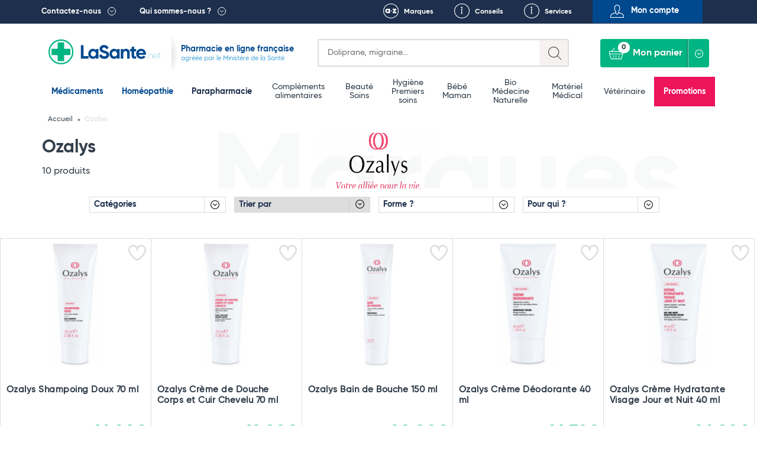

--- FILE ---
content_type: text/html; charset=UTF-8
request_url: https://lasante.net/nos-marques/ozalys.html
body_size: 20819
content:
<!DOCTYPE html>
<html xmlns="http://www.w3.org/1999/xhtml" xml:lang="fr" lang="fr">
<head>
    
				
<meta charset="UTF-8">
<meta name="viewport" content="width=device-width, initial-scale=1.0, minimum-scale=1.0, maximum-scale=5.0">


    
    
        
        
        
                        
                            
        
        
        
    
    
        
    
    <title>Ozalys Soins Pour Femmes Touchées Par Le Cancer | En Ligne</title>

    
        
    
    
            
        
        
            <meta id="meta-desc" name="description" content="Ozalys : retrouvez tous les produits et médicaments de la marque Ozalys sur LaSante.net. Livraison rapide." data-brandname="Ozalys" data-inittitle="Ozalys Pas Cher En Vente En Ligne - Pharmacie LaSante.net" data-initdescription="Ozalys : retrouvez tous les produits et médicaments de la marque Ozalys sur LaSante.net. Livraison rapide.">
    
        <link rel="preconnect" href="https://mwg.lasante.net/">
    <script type="text/javascript" src="https://mwg.lasante.net/js/na/na/u/36458ed90e.js" defer></script>

        <script type="text/javascript">
        (function() {
            window.sib = { equeue: [], client_key: "a1gb7r0a9idwh99yiuxg8" };
                        window.sendinblue = {}; for (var j = ['track', 'identify', 'trackLink', 'page'], i = 0; i < j.length; i++) { (function(k) { window.sendinblue[k] = function() { var arg = Array.prototype.slice.call(arguments); (window.sib[k] || function() { var t = {}; t[k] = arg; window.sib.equeue.push(t);})(arg[0], arg[1], arg[2]);};})(j[i]);}var n = document.createElement("script"),i = document.getElementsByTagName("script")[0]; n.type = "text/javascript", n.id = "sendinblue-js", n.async = !0, n.src = "https://sibautomation.com/sa.js?key=" + window.sib.client_key, i.parentNode.insertBefore(n, i), window.sendinblue.page();
        })();
    </script>

            <script>
            // Define dataLayer and the gtag function.
            window.dataLayer = window.dataLayer || [];
            function gtag(){dataLayer.push(arguments);}

            // Set default consent to 'denied' as a placeholder
            // Determine actual values based on your own requirements
            gtag('consent', 'default', {
                'ad_storage': 'denied',
                'ad_user_data': 'denied',
                'ad_personalization': 'denied',
                'analytics_storage': 'denied'
            });
        </script>
        <script async src="https://www.googletagmanager.com/gtag/js?id=G-L4MWKC1J4H"></script>
        <script>
            window.dataLayer = window.dataLayer || [];
            function gtag(){dataLayer.push(arguments);}
            gtag('js', new Date());

            gtag('config', 'G-L4MWKC1J4H'); //ID Lasante
        </script>

        <script async src="https://www.googletagmanager.com/gtag/js?id=AW-937708113"></script>
        <script>
            window.dataLayer = window.dataLayer || [];
            function gtag(){dataLayer.push(arguments);}
            gtag('js', new Date());

            gtag('config', 'AW-937708113');//ID Lasante
            gtag('config', 'AW-996564540');//ID Bayer
        </script>

        <script>
            function onSyneriseLoad() {
                SR.init({
                    'trackerKey':'47005815-f5bb-464b-b1e1-7a315e857477','dataLayer':dataLayer
                });
            }
            (function(s,y,n,e,r,i,se){s['SyneriseObjectNamespace']=r;s[r]=s[r]||[],
                    s[r]._t=1*new Date(),s[r]._i=0,s[r]._l=i;var z=y.createElement(n),
                    se=y.getElementsByTagName(n)[0];z.async=1;z.src=e;se.parentNode.insertBefore(z,se);
                z.onload=z.onreadystatechange=function(){var rdy=z.readyState;
                    if(!rdy||/complete|loaded/.test(z.readyState)){s[i]();z.onload = null;
                        z.onreadystatechange=null;}};})(window,document,'script',
                    '//www.snrcdn.net/sdk/3.0/synerise-javascript-sdk.min.js','SR', 'onSyneriseLoad');
        </script>

                                     <script type="text/javascript">window.$crisp=[];window.CRISP_WEBSITE_ID="0dfa027b-f1ed-4181-adb3-1fb54fdc8de9";(function(){d=document;s=d.createElement("script");s.src="https://client.crisp.chat/l.js";s.async=1;d.getElementsByTagName("head")[0].appendChild(s);})();</script>
        
                             <script>(function(w,d,t,r,u){var f,n,i;w[u]=w[u]||[],f=function(){var o={ti:"134612039"};o.q=w[u],w[u]=new UET(o),w[u].push("pageLoad")},n=d.createElement(t),n.src=r,n.async=1,n.onload=n.onreadystatechange=function(){var s=this.readyState;s&&s!=="loaded"&&s!=="complete"||(f(),n.onload=n.onreadystatechange=null)},i=d.getElementsByTagName(t)[0],i.parentNode.insertBefore(n,i)})(window,document,"script","//bat.bing.com/bat.js","uetq");</script>
                
                                                    
                                    
                    

<link rel="shortcut icon" type="image/x-icon" href="https://images.lasante.net/favicon.ico?timestamp"/>
<link rel="stylesheet" href="https://lasante.net/assets/dist/css/main.min.css?v=1762383600">



<script src="https://cdn.botpress.cloud/webchat/v3.2/inject.js" defer></script>
<script>
    document.addEventListener("DOMContentLoaded", function(event) {
        window.botpress.init({
            "botId": "df986d47-f0c6-40e9-a741-9671a3944b1c",
            "configuration": {
                "version": "v1",
                "botName": "Emma",
                "website": {},
                "email": {},
                "phone": {},
                "termsOfService": {},
                "botAvatar":'https://images.lasante.net/young-woman-pharmacist-pharmacy.png',
                "additionalStylesheetUrl":'https://lasante.net/assets/dist/css/botpress.css?v=1762383600',
                "composerPlaceholder": 'Écrivez-nous un message...',
                "privacyPolicy": {},
                "color": "#00b583",
                "variant": "solid",
                "headerVariant": "glass",
                "themeMode": "light",
                "fontFamily": "inter",
                "radius": 4,
                "feedbackEnabled": false,
                "footer": ""
            },
            "clientId": "dfff44e7-2346-4af4-8dca-518b5121af2d"
        });
    });
</script></head>
<body class="page__wrapper" data-shop-name="LaSante.net">
<header>
            <div class="top__links">
    <div class="container container-belgium">
        <div class="row height-inherit">
            <div class="col-lg-12 cut-right height-inherit">
                <ul class="navbar-nav">
                    <li class="top__menu--left top__link--dropdown top__box--right pull-left top__menu--contact">
                        <a href=

                                                           "#"
                           
                        >Contactez-nous</a>
                                                    <div class="dropdown dropdown__contactez">
                                <div class="dropdown__left height-inherit">
                                    <p class="dropdown__title dropdown__title--blue">
                                        <a href="#">Pharmacie du Bizet</a>
                                    </p>
                                    <a href="/informations/localisation.htm">
                                        <div class="dropdown__map">
                                            <img src="https://images.lasante.net/pointer-header?timestamp" srcset="https://images.lasante.net/pointer-header?timestamp 1x, https://images.lasante.net/pointer-header@2x 2x" alt="Pointer" class="footer__pointer" loading="lazy"/>
                                            <img src="https://images.lasante.net/circle-person2.png?timestamp" srcset="https://images.lasante.net/circle-person2.png?timestamp 1x, https://images.lasante.net/circle-person2@2x.png 2x" class="dropdown__circle" alt="Pharmacie du Bizet" loading="lazy"/>
                                        </div>
                                    </a>
                                </div>
                                <div class="dropdown__right">
                                    <p class="dropdown__content">49 boulevard Georges Bizet 59650 Villeneuve d'Ascq FRANCE </p>
                                    <p class="dropdown__content">
                                        <a href="mailto:contact@lasante.net">contact@lasante.net</a>
                                    </p>
                                    <p class="dropdown__content">
                                        <a href="tel:0972414091" class="tel">09 72 41 40 91</a>
                                    </p>
                                    <p class="dropdown__content">
                                        Du lundi au vendredi de 9h à 17h <br>
                                    </p>
                                </div>
                                <div class="dropdown__right__desktop">
                                    <p class="dropdown__content">
                                        <div class="dropdown__right__desktop__button modal__trigger" data-modal="user-account" data-isfromcontact="true">Suivi de commande</div>
                                    </p>
                                    <p class="dropdown__content">
                                        <a href="#" class="modal__trigger" data-modal="question" aria-label="Ecrivez-nous !">
                                            <span class="icon icon__contact__envelope"></span>
                                        </a>
                                        <a href="#" class="modal__trigger blue_link" data-modal="question">Ecrivez-nous !</a>
                                        <div style="clear: both;"></div>
                                    </p>
                                    <p class="dropdown__content">
                                        <a href="#" class="modal__trigger" data-modal="recontact" aria-label="Faites-vous rappeler !">
                                            <span class="icon icon__contact__phone--left"></span>
                                        </a>
                                        <a href="#" class="modal__trigger blue_link" data-modal="recontact">Faites-vous rappeler !</a>
                                        <div style="clear: both;"></div>
                                    </p>

                                    <p class="dropdown__content">
                                        <a href="#" class="modal__trigger" data-modal="recontact" aria-label="Appelez-nous !">
                                            <span class="icon icon__contact__phone--right"></span>
                                        </a>
                                        <a href="#" class=" blue_link" >Appelez-nous !</a>
                                    <div style="clear: both;"></div>
                                    </p>
                                    <p class="dropdown__content address">
                                        <b>09 72 41 40 91 </b><br>
                                        Du lundi au vendredi <br>
                                        de 9h à 17h <br>
                                    </p>
                                </div>
                            </div>
                                            </li>
                    <li class="top__menu--left top__link--dropdown top__box--right pull-left">
                        <a href=

                                                   "#"
                        
                        >Qui sommes-nous ?</a>
                                                    <div class="dropdown dropdown__quisommesnous">
                                <div class="dropdown__row dropdown__row--blue">
                                    <a href="/informations/qui-sommes-nous.htm">
                                        <p class="dropdown__title dropdown__title--white" style="margin: 0;">
                                            LaSante.net
                                        </p>
                                        <img src="https://images.lasante.net/france-flag.png?timestamp" alt="France" class="dropdown__float" loading="lazy"/>
                                        <p class="dropdown__content dropdown__content--noafter">LaSante.net est une pharmacie en ligne 100% française autorisée par le Ministère de la Santé. </p>
                                    </a>
                                </div>
                                <div class="dropdown__row dropdown__row--grey">
                                    <ul class="dropdown__logos">
                                        <li>
                                            <a href="/informations/mentions-legales.htm"><img class="dropdown__logo " src="https://images.lasante.net/logo1.png?timestamp" srcset="https://images.lasante.net/logo1.png 1x, https://images.lasante.net/logo1@2x.png 2x" alt="Agence Régionale de Santé" loading="lazy"/></a>
                                        </li>
                                        <li>
                                            <a target="blank" href="http://www.ordre.pharmacien.fr/ecommerce/search?qec=www.lasante.net"><img class="dropdown__logo" src="https://images.lasante.net/logo2.png?timestamp" srcset="https://images.lasante.net/logo2.png 1x, https://images.lasante.net/logo2@2x.png 2x" alt="Ordre national des pharmaciens" loading="lazy"/></a>
                                        </li>
                                        <li>
                                            <a href="/informations/mentions-legales.htm"><img class="dropdown__logo multiply" src="https://images.lasante.net/logo3.png?timestamp" srcset="https://images.lasante.net/logo3.png 1x, https://images.lasante.net/logo3@2x.png 2x" alt="Agence nationale de sécurité du médicament et des produits de santé" loading="lazy"/></a>
                                        </li>
                                    </ul>
                                    <p class="dropdown__content  dropdown__content--blue">Pharmacie en ligne autorisée à vendre des médicaments depuis le 17 avril 2013
                                    </p>
                                </div>
                                <div class="dropdown__row dropdown__row--white">
                                    <span class="dropdown__title dropdown__title--blue dropdown__title__span">
                                        La presse parle de nous
                                    </span>
                                    <a href="/informations/lasantenet-dans-la-presse.htm">
                                        <ul class="dropdown__logos2">
                                            <li>
                                                <img class="dropdown__logo" src="https://images.lasante.net/logo4.png?timestamp" srcset="https://images.lasante.net/logo4.png 1x, https://images.lasante.net/logo4@2x.png 2x" alt="TF1" loading="lazy"/>
                                            </li>
                                            <li>
                                                <img class="dropdown__logo" src="https://images.lasante.net/logo5.png?timestamp" srcset="https://images.lasante.net/logo5.png 1x, https://images.lasante.net/logo5@2x.png 2x" alt="UFC-Que Choisir" loading="lazy"/>
                                            </li>
                                            <li>
                                                <img class="dropdown__logo" src="https://images.lasante.net/logo6.png?timestamp" srcset="https://images.lasante.net/logo6.png 1x, https://images.lasante.net/logo6@2x.png 2x" alt="Capital" loading="lazy"/>
                                            </li>
                                        </ul>
                                    </a>
                                </div>
                            </div>
                                            </li>
                    <ul class="navigation__mobile">
                            <ul class="navigation__mobile--login">
                                                                <li id="moncompte" class="modal__trigger text-center pull-right top__menu--right top__menu--user userHandler" data-modal="user-account">
                                    <span>Mon compte</span>
                                </li>
                                                            </ul>
                            <ul class="navigation__mobile--links">
                                <li class="pull-right top__box--left top__menu--right top__link--conseils">
                                    <a href="/informations/nos-services.htm">Services</a>
                                </li>
                                <li id="favoris-desktop" class="pull-right top__box--left top__menu--right top__link--favoris mob-hidden">
                                    <a href="/favoris">Favoris</a>
                                </li>
                                                                    <li id="conseils" class="pull-right top__box--left top__menu--right top__link--conseils">
                                        <a href="/fiches-conseil/">Conseils</a>
                                    </li>
                                                                <li id="marques" class="pull-right top__box--left top__menu--right top__link--marques ">
                                    <a href="/nos-marques">Marques</a>
                                </li>
                            </ul>
                    </ul>
                </ul>
            </div>
        </div>
    </div>
</div>
<div class="top container">
    <div class="header__bottom">
        <div class="header__bottom--left" id="logo">
            <div class="navigation__hamburger navigation__hamburger"></div>
            <div class="top__logo ">
                <a href="https://lasante.net/" class="top__logo--desktop"><img src="https://images.lasante.net/page-logo.svg?timestamp" width="220px" alt="LaSante.net"/></a>
                <a href="https://lasante.net/" class="top__logo--mobile"><img src="https://images.lasante.net/page-logo-mobile.svg?timestamp" alt="LaSante.net"/></a>
            </div>
                            <div class="top__text top__text--slogan">
                                        <p class="text__blue--dark ">Pharmacie en ligne française</p>
                    <p class="text__blue--light">agréée par le Ministère de la Santé</p>
                                    </div>
                    </div>
        <div class="header__bottom--right header__controls">
            <div class="cut-left top__search">
                <div class="search search-symfony">
                    <form class="search__form" autocomplete="off">
                        <div class="search__glass"></div>
                        <label for="search-input" class="sr-only">Search</label>
                        <input autocomplete="off" class="input__search" type="text" id="search-input" name=recherche placeholder=
                                                            "Doliprane, migraine..."
                                                     >
                        <div class="input__search--mobile"></div>
                    </form>
                </div>
            </div>
            <a id="favoris-mobile" href="/favoris" aria-label="Voir mes favoris">
                <span class="mob-only favoris-icon" aria-hidden="true"></span>
            </a>
            <div class="top__login top__login--mobile modal__trigger userHandler" data-modal="user-account">
                <button class="top__login--icon"></button>
            </div>
            <div class="cut-left cut-right top__basket">
                <a href="#" style="pointer-events: none"><button style="pointer-events: none" disabled="disabled" class="button__basket" type="button"><span class="basket__text">Mon panier</span><span class="button__basket--counter">0</span></button></a>
                <div class="basket__wrapper" data-name="Mon panier">
                    <ul class="basket__items">
                    </ul>
                    <div class="basket__total" data-total="">
                        <div class="total__wrapper">
                            <span class="total__name">Total</span>
                            <span class="total__price"></span>
                        </div>
                        <a href="/authentification"><button class="button__total">Commander</button></a>
                    </div>
                </div>
            </div>
        </div>
    </div>
</div>

<!-- Header main-nav -->
<div class="navigation__hamburger--cross"><img src="https://images.lasante.net/hamburger-open.svg?timestamp" alt="cross"></div>
<div class="top-navigation">
    <div class="navigation__wrapper menu">
        <div class="container slider__inner">
            <nav role="navigation" aria-label="Main menu">
                <ul class="navigation__list js-level js-top-level">

                                        <div class="bloc__top">
                        <li class="navigation__item navigation__item--active">
                            <a class="navigation__link--active js-menu-item" href="/nos-medicaments/">Médicaments</a>
                        </li>
                        <li class="navigation__item navigation__item--active">
                            <a class="navigation__link--active js-menu-item" href="https://lasante.net/nos-medicaments/homeopathie/">Homéopathie</a>
                        </li>
                        <li class="navigation__item parapharmacie-menu">
                            <a class="navigation__link js-menu-item parapharmaciemenu_seo_link" href="/espace-para/">Parapharmacie</a>
                        </li>
                    </div>
                    
                                        <div class="bloc__middle">
                    
                        <li class="navigation__item   parapharmacie-menu">
                            <!-- 1st lvl link -->
                                                        <a class="navigation__link js-menu-item " href="/espace-para/bien-etre-et-minceur/bien-etre-complements-alimentaires/">Compléments alimentaires</a>
                        </li>

                    
                        <li class="navigation__item   parapharmacie-menu">
                            <!-- 1st lvl link -->
                                                        <a class="navigation__link js-menu-item " href="/espace-para/beaute-et-soins/">Beauté <br />
 Soins</a>
                        </li>

                    
                        <li class="navigation__item   parapharmacie-menu">
                            <!-- 1st lvl link -->
                                                        <a class="navigation__link js-menu-item " href="/espace-para/parapharmacie-hygiene/">Hygiène <br />
 Premiers soins</a>
                        </li>

                    
                        <li class="navigation__item   parapharmacie-menu">
                            <!-- 1st lvl link -->
                                                        <a class="navigation__link js-menu-item " href="/espace-para/bebe-et-maman/">Bébé <br />
 Maman</a>
                        </li>

                    
                        <li class="navigation__item   parapharmacie-menu">
                            <!-- 1st lvl link -->
                                                        <a class="navigation__link js-menu-item " href="/espace-para/bio/">Bio <br />
 Médecine Naturelle</a>
                        </li>

                    
                        <li class="navigation__item   parapharmacie-menu">
                            <!-- 1st lvl link -->
                                                        <a class="navigation__link js-menu-item " href="/espace-para/bien-etre-et-minceur/materiel-medical/">Matériel Médical</a>
                        </li>

                    
                        <li class="navigation__item   parapharmacie-menu">
                            <!-- 1st lvl link -->
                                                        <a class="navigation__link js-menu-item " href="/espace-para/veterinaire/">Vétérinaire</a>
                        </li>

                                        </div>
                                        <ul class="bloc__bottom">
                        <li class="navigation__item navigation__item--important" style="background-color: #ed145b !important;"><a class="navigation__link--important" style="color: #ffffff" href="/espace-para/promotions/">Promotions</a></li>
                    </ul>
                </ul>
            </nav>
        </div>
    </div>
</div>

<script type="application/ld+json">
    {
        "@context": "https://schema.org",
        "@type": "Organization",
        "name": "LaSante",
        "url": "https://lasante.net",
        "logo": "https://images.lasante.net/page-logo.svg?1669379546",
        "contactPoint": {
            "@type": "ContactPoint",
            "telephone": "09 72 41 40 91",
            "contactType": "customer service",
            "areaServed": "FR",
            "availableLanguage": "fr"
        },
        "aggregateRating": {
            "@type": "AggregateRating",
            "ratingValue": "4.9",
            "bestRating": "5",
            "ratingCount": "62"
        },
        "sameAs": [
            "https://www.facebook.com/lasante.net",
            "https://twitter.com/LASante_net",
            "https://www.instagram.com/pharmacie_lasante_net/"
        ]
    }
</script>


        <script type="application/ld+json">
        {
            "@context": "http://schema.org",
            "@type": "BreadcrumbList",
             "itemListElement": [
                {
                    "@type": "ListItem",
                    "position": 1,
                    "item":  "https://lasante.net",
                    "name": "Accueil"
                },
                {
                    "@type": "ListItem",
                    "position": 2,
                    "item": "https://lasante.net/nos-marques/ozalys.html",
                    "name": "Ozalys"
                }
            ]
        }
    </script>








</header>
<main>
    <input type="hidden" name="products_per_page" value="20">
<input type="hidden" name="count_products_by_category" value="10">
<input type="hidden" name="product_sort_method" value="sales">
<input type="hidden" name="brand_name" value="ozalys">
<input type="hidden" name="brand_category" value="">
<input type="hidden" name="current_page" value="">
<input type="hidden" name="actual_id" value="">
<input type="hidden" name="template" value="brand-page" />


    <div class="prodlist__banner prodlist__banner--brown">
        <!--Breadcrumbs-->
                <div class="breadcrumbs__container breadcrumbs__container--brand container">
                    <ul class="breadcrumbs__list">
                <li class="breadcrumbs__item">
                    <a href="/" class="breadcrumbs__link">Accueil</a>
                </li>
                <li class="breadcrumbs__item">
                    <span class="breadcrumbs__link breadcrumbs__link--current">Ozalys</span>
                </li>
            </ul>
        </div>
        <div class="container">
            <div class="prodlist__top prodlist__top--nuts prodlist__top--brand" style="background-image: url(https://images.lasante.net/m/1612-large.jpg); background-size: 208px 298px; background-position: center;">
                <div class="prodlist__title prodlist__title--nuts">Marques</div>
                <div class="prodlist__content">
                    <div class="prodlist__content--left">
                        <h1 class="prodlist__catname">Ozalys</h1>
                                                                                                                                                                                <span class="prodlist__resultnum prodlist__resultnum--brand">10 produits</span>
                    </div>

                </div>
            </div>
        </div>
    </div>

        
        
    <!--Product list template -->
    <div class="prodlist__listing--wrapper">
        <div>
            <div class="prodlist__listing">
                <div class="prodlist__filters">
                                                                                    <ul class="mobile-hidden prodlist__filters--categories prodlist__filters--group" data-active="..." data-name="Catégories" data-type="categories" data-number="0" data-price="no">
                        <li class="prodlist__filters--listItem prodlist__filters--listHeader">
                            <a class="prodlist__filters--listLink prodlist__filters--headerTitle addThere prodlist__filters--headerMedi grey prodlist__filters--topTitle accordion-trigger" style="color: #1d2f4c;">Catégories
                                <span class="prodlist__filters--subHeader">...</span>
                            </a>
                            <ul class="prodlist__filters--list" style="display: none;">
                                <li class="prodlist__filters--listItem">
                                    <ul class="prodlist__filters--listInner">
                                                                                                                            
                                                                                                <li class="prodlist__filters--listItem">
                                                    <div class="prodlist__filters--listLink prodlist__filters--title accordion-trigger para ">
                                                        <span data-link="/espace-para" class="redirect__product">Parapharmacie (10)</span>
                                                    </div>
                                                                                                            <ul class="prodlist__filters--listInner">
                                                                                                                                                                                                                                                                                                                                                                                                                                                                                                                                                                                                                                                                 <li class="prodlist__filters--listItem brandpage-filter">
                                                                    <span data-link="/espace-para/parapharmacie-hygiene/bucco-dentaire/bains-de-bouche/+marque-ozalys" class="redirect__product prodlist__filters--listLink ">Bains de bouche (1)</span>
                                                                </li>
                                                                                                                                                                                                                                                                                                                                                                                                                                                                                                                                                                                                                                                                 <li class="prodlist__filters--listItem brandpage-filter">
                                                                    <span data-link="/espace-para/beaute-et-soins/beaute-soins-corps/soins-hydratants-et-nourrissants/+marque-ozalys" class="redirect__product prodlist__filters--listLink ">Soins hydratants et nourrissants (1)</span>
                                                                </li>
                                                                                                                                                                                                                                                                                                                                                                                                                                                                                                                                                                                                                                                                 <li class="prodlist__filters--listItem brandpage-filter">
                                                                    <span data-link="/espace-para/parapharmacie-hygiene/deodorants/+marque-ozalys" class="redirect__product prodlist__filters--listLink ">Déodorants (1)</span>
                                                                </li>
                                                                                                                                                                                                                                                                                                                                                                                                                                                                                                                                                                                                                                                                 <li class="prodlist__filters--listItem brandpage-filter">
                                                                    <span data-link="/espace-para/parapharmacie-hygiene/douche-et-bain/gels-douche-et-savons-liquides/+marque-ozalys" class="redirect__product prodlist__filters--listLink ">Gels douche et savons liquides (1)</span>
                                                                </li>
                                                                                                                                                                                                                                                                                                                                                                                                                                                                                                                                                                                                                                                                 <li class="prodlist__filters--listItem brandpage-filter">
                                                                    <span data-link="/espace-para/beaute-et-soins/beaute-soins-visage/hydratants-et-nourrissants-visage/+marque-ozalys" class="redirect__product prodlist__filters--listLink ">Soins Hydratants Et Nourrissants Pour le Visage (1)</span>
                                                                </li>
                                                                                                                                                                                                                                                                                                                                                                                                                                                                                                                                                                                                                                                                 <li class="prodlist__filters--listItem brandpage-filter">
                                                                    <span data-link="/espace-para/beaute-et-soins/beaute-soins-corps/mains/+marque-ozalys" class="redirect__product prodlist__filters--listLink ">Produits de Soins Des Mains (1)</span>
                                                                </li>
                                                                                                                                                                                                                                                                                                                                                                                                                                                                                                                                                                                                                                                                 <li class="prodlist__filters--listItem brandpage-filter">
                                                                    <span data-link="/espace-para/parapharmacie-hygiene/hygiene-intime/toilette-et-soins-intimes/+marque-ozalys" class="redirect__product prodlist__filters--listLink ">Produits de Toilettes et Soins Intimes (1)</span>
                                                                </li>
                                                                                                                                                                                                                                                                                                                                                                                                                                                                                                                                                                                                                                                                 <li class="prodlist__filters--listItem brandpage-filter">
                                                                    <span data-link="/espace-para/parapharmacie-hygiene/bucco-dentaire/dentifrices/+marque-ozalys" class="redirect__product prodlist__filters--listLink ">Dentifrices (1)</span>
                                                                </li>
                                                                                                                                                                                                                                                                                                                                                                                                                                                                                                                                                                                                                                                                 <li class="prodlist__filters--listItem brandpage-filter">
                                                                    <span data-link="/espace-para/beaute-et-soins/beaute-et-soins-cheveux/+marque-ozalys" class="redirect__product prodlist__filters--listLink ">Soins Des Cheveux (1)</span>
                                                                </li>
                                                                                                                                                                                                                                                                                                                                                                                                                                                                                                                                                                                                                                                                 <li class="prodlist__filters--listItem brandpage-filter">
                                                                    <span data-link="/espace-para/beaute-et-soins/beaute-et-soins-cheveux/beaute-et-soins-shampooings/+marque-ozalys" class="redirect__product prodlist__filters--listLink ">Shampooings (1)</span>
                                                                </li>
                                                                                                                    </ul>
                                                                                                    </li>
                                                                                                                                                                                                                                                                                                            </ul>
                                </li>
                            </ul>
                        </li>

                    </ul>
                                        
	

		<div class="mob-hidden prodlist__filters--checkboxDesktop prodlist__filters--brand">

					<div class="mob-hidden" data-filterType="" data-parentid="">
				<ul class="prodlist__filters--categories prodlist__filters--group" data-name="Catégories" data-type="categories" data-number="0" data-price="no">
					<li>

						

						<ul class="prodlist__filters--list">
							<li class="prodlist__filters--listItem prodlist__filters--item">
								<span class="brandTitleCat prodlist__filters--listLink prodlist__filters--brand-cat prodlist__filters--title para " style="color: #1d2f4c!important;">Catégories</span>

								<ul class="prodlist__filters--listInner prodlist__filters--listInner--brand prodlist__filters--listInnerTop">
																												
																						<li class="prodlist__filters--listItem topChild">
												<span class="brandTitleCat prodlist__filters--listLink prodlist__filters--title accordion-trigger para  filtersAccordion" style="display: block; width: 100%; padding:0;">Parapharmacie (10)</span>
																									<ul class="prodlist__filters--listInner">
																																																																										 																																																																												<li class="prodlist__filters--listItem brandpage-filter lastChild ">
																<span data-link="/espace-para/parapharmacie-hygiene/bucco-dentaire/bains-de-bouche/+marque-ozalys" class="redirect__product prodlist__filters--listLink accordion-trigger">Bains de bouche (1)</span>
															</li>
																																																																										 																																																																												<li class="prodlist__filters--listItem brandpage-filter lastChild ">
																<span data-link="/espace-para/beaute-et-soins/beaute-soins-corps/soins-hydratants-et-nourrissants/+marque-ozalys" class="redirect__product prodlist__filters--listLink accordion-trigger">Soins hydratants et nourrissants (1)</span>
															</li>
																																																																										 																																																																												<li class="prodlist__filters--listItem brandpage-filter lastChild ">
																<span data-link="/espace-para/parapharmacie-hygiene/deodorants/+marque-ozalys" class="redirect__product prodlist__filters--listLink accordion-trigger">Déodorants (1)</span>
															</li>
																																																																										 																																																																												<li class="prodlist__filters--listItem brandpage-filter lastChild ">
																<span data-link="/espace-para/parapharmacie-hygiene/douche-et-bain/gels-douche-et-savons-liquides/+marque-ozalys" class="redirect__product prodlist__filters--listLink accordion-trigger">Gels douche et savons liquides (1)</span>
															</li>
																																																																										 																																																																												<li class="prodlist__filters--listItem brandpage-filter lastChild ">
																<span data-link="/espace-para/beaute-et-soins/beaute-soins-visage/hydratants-et-nourrissants-visage/+marque-ozalys" class="redirect__product prodlist__filters--listLink accordion-trigger">Soins Hydratants Et Nourrissants Pour le Visage (1)</span>
															</li>
																																																																										 																																																																												<li class="prodlist__filters--listItem brandpage-filter lastChild ">
																<span data-link="/espace-para/beaute-et-soins/beaute-soins-corps/mains/+marque-ozalys" class="redirect__product prodlist__filters--listLink accordion-trigger">Produits de Soins Des Mains (1)</span>
															</li>
																																																																										 																																																																												<li class="prodlist__filters--listItem brandpage-filter lastChild ">
																<span data-link="/espace-para/parapharmacie-hygiene/hygiene-intime/toilette-et-soins-intimes/+marque-ozalys" class="redirect__product prodlist__filters--listLink accordion-trigger">Produits de Toilettes et Soins Intimes (1)</span>
															</li>
																																																																										 																																																																												<li class="prodlist__filters--listItem brandpage-filter lastChild ">
																<span data-link="/espace-para/parapharmacie-hygiene/bucco-dentaire/dentifrices/+marque-ozalys" class="redirect__product prodlist__filters--listLink accordion-trigger">Dentifrices (1)</span>
															</li>
																																																																										 																																																																												<li class="prodlist__filters--listItem brandpage-filter lastChild ">
																<span data-link="/espace-para/beaute-et-soins/beaute-et-soins-cheveux/+marque-ozalys" class="redirect__product prodlist__filters--listLink accordion-trigger">Soins Des Cheveux (1)</span>
															</li>
																																																																										 																																																																												<li class="prodlist__filters--listItem brandpage-filter lastChild ">
																<span data-link="/espace-para/beaute-et-soins/beaute-et-soins-cheveux/beaute-et-soins-shampooings/+marque-ozalys" class="redirect__product prodlist__filters--listLink accordion-trigger">Shampooings (1)</span>
															</li>
																											</ul>
																							</li>
																																																																				</ul>
							</li>
						</ul>
					</li>
				</ul>
			</div>
		
							<div class="mob-hidden  prodlist__filters--sorting prodlist__filters--group sorting-type sorting--desktop" data-name="Trier par" data-type="sorting" data-number="2" data-price="no">
				<ul class="prodlist__filters--sorting prodlist__filters--group sorting-type" data-name="Trier par" data-type="sorting" data-number="2" data-price="no">
					<div class="prodlist__filters--select">
						<input type="hidden" class="sortUrl desktop" data-name="sort" value="">
						<select name="select2" id="select2">
							<option selected hidden value="#">Trier par</option>
							<option value="sales">Popularité</option>
							<option value="date_add">Nouveautés</option>
							<option value="price">Les moins chers</option>
							<option value="name">De A-Z</option>
						</select>
					</div>
				</ul>
			</div>
		
										<div class="mob-hidden  prodlist__filters--item "
				 data-filterType="features" data-parentid="forme_">
				<ul class="prodlist__filters--list">
					<li class="prodlist__filters--listItem">
						<ul class="prodlist__filters--listInner">
							<li class="prodlist__filters--listItem prodlist__filters--item">
								<input class="filterUrl desktop" type="hidden"
									   data-name="forme_" value="">
								<a data-link="forme_"
								   class="prodlist__filters--listLink prodlist__filters--title accordion-trigger">Forme ?</a>
								<ul class="prodlist__filters--listInner prodlist__filters--listCheckboxes">
																																																																							<li class="prodlist__filters--listItem prodlist__filters--lastLvl prodlist__filters--checkInput "
											data-id="brume">
											<input class="desk checkFilter " type="checkbox"
												   id="feature_forme__brume" name="feature_forme__brume"
												   value="Brume" 
												   data-link="brume"
												   data-parent="forme_">
											<label for="feature_forme__brume"
												   class="prodlist__filters--checkLabel">Brume </label>
										</li>
																																																																							<li class="prodlist__filters--listItem prodlist__filters--lastLvl prodlist__filters--checkInput "
											data-id="creme">
											<input class="desk checkFilter " type="checkbox"
												   id="feature_forme__creme" name="feature_forme__creme"
												   value="Crème" 
												   data-link="creme"
												   data-parent="forme_">
											<label for="feature_forme__creme"
												   class="prodlist__filters--checkLabel">Crème </label>
										</li>
																																																																							<li class="prodlist__filters--listItem prodlist__filters--lastLvl prodlist__filters--checkInput "
											data-id="creme_de_douche">
											<input class="desk checkFilter " type="checkbox"
												   id="feature_forme__creme_de_douche" name="feature_forme__creme_de_douche"
												   value="Crème de douche" 
												   data-link="creme_de_douche"
												   data-parent="forme_">
											<label for="feature_forme__creme_de_douche"
												   class="prodlist__filters--checkLabel">Crème de douche </label>
										</li>
																																																																							<li class="prodlist__filters--listItem prodlist__filters--lastLvl prodlist__filters--checkInput "
											data-id="dentifrice">
											<input class="desk checkFilter " type="checkbox"
												   id="feature_forme__dentifrice" name="feature_forme__dentifrice"
												   value="Dentifrice" 
												   data-link="dentifrice"
												   data-parent="forme_">
											<label for="feature_forme__dentifrice"
												   class="prodlist__filters--checkLabel">Dentifrice </label>
										</li>
																																																																							<li class="prodlist__filters--listItem prodlist__filters--lastLvl prodlist__filters--checkInput "
											data-id="lait">
											<input class="desk checkFilter " type="checkbox"
												   id="feature_forme__lait" name="feature_forme__lait"
												   value="Lait" 
												   data-link="lait"
												   data-parent="forme_">
											<label for="feature_forme__lait"
												   class="prodlist__filters--checkLabel">Lait </label>
										</li>
																																																																							<li class="prodlist__filters--listItem prodlist__filters--lastLvl prodlist__filters--checkInput "
											data-id="shampooing">
											<input class="desk checkFilter " type="checkbox"
												   id="feature_forme__shampooing" name="feature_forme__shampooing"
												   value="Shampooing" 
												   data-link="shampooing"
												   data-parent="forme_">
											<label for="feature_forme__shampooing"
												   class="prodlist__filters--checkLabel">Shampooing </label>
										</li>
																																																																							<li class="prodlist__filters--listItem prodlist__filters--lastLvl prodlist__filters--checkInput "
											data-id="solution_pour_bain_de_bouche">
											<input class="desk checkFilter " type="checkbox"
												   id="feature_forme__solution_pour_bain_de_bouche" name="feature_forme__solution_pour_bain_de_bouche"
												   value="Solution pour bain de bouche" 
												   data-link="solution_pour_bain_de_bouche"
												   data-parent="forme_">
											<label for="feature_forme__solution_pour_bain_de_bouche"
												   class="prodlist__filters--checkLabel">Solution pour bain de bouche </label>
										</li>
																	</ul>
							</li>
						</ul>
					</li>
				</ul>
			</div>
								<div class="mob-hidden  prodlist__filters--item "
				 data-filterType="features" data-parentid="pour_qui">
				<ul class="prodlist__filters--list">
					<li class="prodlist__filters--listItem">
						<ul class="prodlist__filters--listInner">
							<li class="prodlist__filters--listItem prodlist__filters--item">
								<input class="filterUrl desktop" type="hidden"
									   data-name="pour_qui" value="">
								<a data-link="pour_qui"
								   class="prodlist__filters--listLink prodlist__filters--title accordion-trigger">Pour qui ?</a>
								<ul class="prodlist__filters--listInner prodlist__filters--listCheckboxes">
																																																																							<li class="prodlist__filters--listItem prodlist__filters--lastLvl prodlist__filters--checkInput "
											data-id="adulte">
											<input class="desk checkFilter " type="checkbox"
												   id="feature_pour_qui_adulte" name="feature_pour_qui_adulte"
												   value="Adulte" 
												   data-link="adulte"
												   data-parent="pour_qui">
											<label for="feature_pour_qui_adulte"
												   class="prodlist__filters--checkLabel">Adulte </label>
										</li>
																																																																							<li class="prodlist__filters--listItem prodlist__filters--lastLvl prodlist__filters--checkInput "
											data-id="adulte_de_plus_de_50_kg">
											<input class="desk checkFilter " type="checkbox"
												   id="feature_pour_qui_adulte_de_plus_de_50_kg" name="feature_pour_qui_adulte_de_plus_de_50_kg"
												   value="Adulte de plus de 50 kg" 
												   data-link="adulte_de_plus_de_50_kg"
												   data-parent="pour_qui">
											<label for="feature_pour_qui_adulte_de_plus_de_50_kg"
												   class="prodlist__filters--checkLabel">Adulte de plus de 50 kg </label>
										</li>
																																																																							<li class="prodlist__filters--listItem prodlist__filters--lastLvl prodlist__filters--checkInput "
											data-id="femme_enceinte">
											<input class="desk checkFilter " type="checkbox"
												   id="feature_pour_qui_femme_enceinte" name="feature_pour_qui_femme_enceinte"
												   value="Femme enceinte" 
												   data-link="femme_enceinte"
												   data-parent="pour_qui">
											<label for="feature_pour_qui_femme_enceinte"
												   class="prodlist__filters--checkLabel">Femme enceinte </label>
										</li>
																	</ul>
							</li>
						</ul>
					</li>
				</ul>
			</div>
																						
		<input type="hidden" class="filterUrlAggregated desktop" value="">

		<div class="filters-start" style="display: none;"></div>

	</div>
		<div class="mobile-hidden prodlist__filters--mobile">

		<ul class="desktop-hidden prodlist__filters--filters prodlist__filters--group"
			data-name="Filtrer par" data-type="filters" data-number="1" data-price="yes">
			<li class="prodlist__filters--listItem prodlist__filters--listHeader">
				<a class="prodlist__filters--listLink prodlist__filters--headerTitle addThere prodlist__filters--headerMedi prodlist__filters--topTitle modalHandler para">
					Filtrer par<span class="prodlist__filters--subHeader">...</span>
				</a>
				<ul class="prodlist__filters--list">
																						<div class="prodlist__filters--item "
							 data-filterType="features" data-parentid="forme_">
							<ul class="prodlist__filters--list">
								<li class="prodlist__filters--listItem">
									<ul class="prodlist__filters--listInner">
										<li class="prodlist__filters--listItem">
											<input class="filterUrl tablet" type="hidden"
												   data-name="forme_" value="">
											<a data-link="forme_"
											   class="prodlist__filters--listLink prodlist__filters--title accordion-trigger">Forme ?</a>
											<ul class="prodlist__filters--listInner prodlist__filters--listCheckboxes">
																																																																																												<li class="prodlist__filters--listItem prodlist__filters--lastLvl prodlist__filters--checkInput "
														data-id="brume">
														<input class="checkFilter "
															   type="checkbox" id="feature_forme__brume"
															   name="feature_forme__brume"
															   value="Brume" 
															   data-link="brume"
															   data-parent="forme_">
														<label for="feature_forme__brume"
															   class="prodlist__filters--checkLabel">Brume</label>
													</li>
																																																																																												<li class="prodlist__filters--listItem prodlist__filters--lastLvl prodlist__filters--checkInput "
														data-id="creme">
														<input class="checkFilter "
															   type="checkbox" id="feature_forme__creme"
															   name="feature_forme__creme"
															   value="Crème" 
															   data-link="creme"
															   data-parent="forme_">
														<label for="feature_forme__creme"
															   class="prodlist__filters--checkLabel">Crème</label>
													</li>
																																																																																												<li class="prodlist__filters--listItem prodlist__filters--lastLvl prodlist__filters--checkInput "
														data-id="creme_de_douche">
														<input class="checkFilter "
															   type="checkbox" id="feature_forme__creme_de_douche"
															   name="feature_forme__creme_de_douche"
															   value="Crème de douche" 
															   data-link="creme_de_douche"
															   data-parent="forme_">
														<label for="feature_forme__creme_de_douche"
															   class="prodlist__filters--checkLabel">Crème de douche</label>
													</li>
																																																																																												<li class="prodlist__filters--listItem prodlist__filters--lastLvl prodlist__filters--checkInput "
														data-id="dentifrice">
														<input class="checkFilter "
															   type="checkbox" id="feature_forme__dentifrice"
															   name="feature_forme__dentifrice"
															   value="Dentifrice" 
															   data-link="dentifrice"
															   data-parent="forme_">
														<label for="feature_forme__dentifrice"
															   class="prodlist__filters--checkLabel">Dentifrice</label>
													</li>
																																																																																												<li class="prodlist__filters--listItem prodlist__filters--lastLvl prodlist__filters--checkInput "
														data-id="lait">
														<input class="checkFilter "
															   type="checkbox" id="feature_forme__lait"
															   name="feature_forme__lait"
															   value="Lait" 
															   data-link="lait"
															   data-parent="forme_">
														<label for="feature_forme__lait"
															   class="prodlist__filters--checkLabel">Lait</label>
													</li>
																																																																																												<li class="prodlist__filters--listItem prodlist__filters--lastLvl prodlist__filters--checkInput "
														data-id="shampooing">
														<input class="checkFilter "
															   type="checkbox" id="feature_forme__shampooing"
															   name="feature_forme__shampooing"
															   value="Shampooing" 
															   data-link="shampooing"
															   data-parent="forme_">
														<label for="feature_forme__shampooing"
															   class="prodlist__filters--checkLabel">Shampooing</label>
													</li>
																																																																																												<li class="prodlist__filters--listItem prodlist__filters--lastLvl prodlist__filters--checkInput "
														data-id="solution_pour_bain_de_bouche">
														<input class="checkFilter "
															   type="checkbox" id="feature_forme__solution_pour_bain_de_bouche"
															   name="feature_forme__solution_pour_bain_de_bouche"
															   value="Solution pour bain de bouche" 
															   data-link="solution_pour_bain_de_bouche"
															   data-parent="forme_">
														<label for="feature_forme__solution_pour_bain_de_bouche"
															   class="prodlist__filters--checkLabel">Solution pour bain de bouche</label>
													</li>
																							</ul>
										</li>
									</ul>
								</li>
							</ul>
						</div>
																	<div class="prodlist__filters--item "
							 data-filterType="features" data-parentid="pour_qui">
							<ul class="prodlist__filters--list">
								<li class="prodlist__filters--listItem">
									<ul class="prodlist__filters--listInner">
										<li class="prodlist__filters--listItem">
											<input class="filterUrl tablet" type="hidden"
												   data-name="pour_qui" value="">
											<a data-link="pour_qui"
											   class="prodlist__filters--listLink prodlist__filters--title accordion-trigger">Pour qui ?</a>
											<ul class="prodlist__filters--listInner prodlist__filters--listCheckboxes">
																																																																																												<li class="prodlist__filters--listItem prodlist__filters--lastLvl prodlist__filters--checkInput "
														data-id="adulte">
														<input class="checkFilter "
															   type="checkbox" id="feature_pour_qui_adulte"
															   name="feature_pour_qui_adulte"
															   value="Adulte" 
															   data-link="adulte"
															   data-parent="pour_qui">
														<label for="feature_pour_qui_adulte"
															   class="prodlist__filters--checkLabel">Adulte</label>
													</li>
																																																																																												<li class="prodlist__filters--listItem prodlist__filters--lastLvl prodlist__filters--checkInput "
														data-id="adulte_de_plus_de_50_kg">
														<input class="checkFilter "
															   type="checkbox" id="feature_pour_qui_adulte_de_plus_de_50_kg"
															   name="feature_pour_qui_adulte_de_plus_de_50_kg"
															   value="Adulte de plus de 50 kg" 
															   data-link="adulte_de_plus_de_50_kg"
															   data-parent="pour_qui">
														<label for="feature_pour_qui_adulte_de_plus_de_50_kg"
															   class="prodlist__filters--checkLabel">Adulte de plus de 50 kg</label>
													</li>
																																																																																												<li class="prodlist__filters--listItem prodlist__filters--lastLvl prodlist__filters--checkInput "
														data-id="femme_enceinte">
														<input class="checkFilter "
															   type="checkbox" id="feature_pour_qui_femme_enceinte"
															   name="feature_pour_qui_femme_enceinte"
															   value="Femme enceinte" 
															   data-link="femme_enceinte"
															   data-parent="pour_qui">
														<label for="feature_pour_qui_femme_enceinte"
															   class="prodlist__filters--checkLabel">Femme enceinte</label>
													</li>
																							</ul>
										</li>
									</ul>
								</li>
							</ul>
						</div>
																																			
																								</ul>
			</li>
			<input type="hidden" class="filterUrlAggregated tablet" value="">
		</ul>
		
									<ul class="mobile-hidden prodlist__filters--sorting prodlist__filters--group sorting-type" data-name="Trier par" data-type="sorting" data-number="2" data-price="no">
					<li class="prodlist__filters--listItem prodlist__filters--listHeader"><a class="prodlist__filters--listLink prodlist__filters--headerTitle addThere grey prodlist__filters--headerMedi grey prodlist__filters--topTitle grey accordion-trigger">Trier par<span class="prodlist__filters--subHeader">Popularité</span></a>
						<ul class="prodlist__filters--list sort-filters">
							<li class="prodlist__filters--listItem">
								<ul class="prodlist__filters--listInner">
									<li class="prodlist__filters--listItem prodlist__filters--lastLvl"><a class="prodlist__filters--linkLast prodlist__filters--listLink prodlist__filters--listFilter actual">Popularité</a></li>
									<li class="prodlist__filters--listItem prodlist__filters--lastLvl"><a class="prodlist__filters--linkLast prodlist__filters--listLink prodlist__filters--listFilter">Nouveautés</a></li>
									<li class="prodlist__filters--listItem prodlist__filters--lastLvl"><a class="prodlist__filters--linkLast prodlist__filters--listLink prodlist__filters--listFilter">Les moins chers</a></li>
									<li class="prodlist__filters--listItem prodlist__filters--lastLvl"><a class="prodlist__filters--linkLast prodlist__filters--listLink prodlist__filters--listFilter">De A-Z</a></li>
								</ul>
							</li>
						</ul>
					</li>
				</ul>
						</div>
                
                                                                <link rel="canonical" href="https://lasante.net/nos-marques/ozalys.html"/>
                                
                <div class="prodlist__products">
                    <div class="prodlist__list">
                        <div class="produit__prodlist prodlist__prodlist">
                            <div class="prodlist__prods prodlist__prods--lsn">
            



		
	
	
		
	
					
	
		
	
	
		
	
	
		
	
					
				
		
	
	
		
	
	
		
	
		
	
		
	
	
		
	
	
		
	
		
	
		
	
	
		
	
	
		
	
		
	
		
	
	
		
	
	
		
	
		
	
		
	
	
		
	
	
		
	
		
	
		
	
	
		
	
	
		
	
		
	
		
	
	
		
	
	
		
	
		
	
		
	
	
		
	
	
		
	
		
	
		
	
	
		
	
	
		
	
		
	
		
	
	
		
	
	
		
	
		
	
		
	
	
		
	
	
		
	
		
	
		
	
	
		
	
	
		
	
		
	
		
	
	
		
	
	
		
	
		
	
		
	
	
		
	
	
		
	
		
	
		
	
	

                                                                                                                                                                                                                                        






<div class="slider--slide produit__relatedprod prodlist__product " data-id="38381">
	<div class="related__top related__top--prodlist">
		<div class="related__badges">
			<div class="related__badges--left">
									            <span class="button__badge produit__badge related__badge" style="display: none;">
                            -0€
                    </span>
    
												</div>
			<div class="related__badges--right">
				<div class="related__labels">
    <div class="related__labels--heart-container" title="Like">
        <input type="checkbox" class="checkbox like_button modal__trigger userHandler" data-modal="user-account" data-id="38381"  id="Give-It-An-Id" aria-label="Ajouter Ozalys Shampoing Doux 70 ml aux favoris">
        <div class="svg-container">
            <svg viewBox="0 0 24 24" class="svg-outline" xmlns="http://www.w3.org/2000/svg">
                <path
                    d="M17.5,1.917a6.4,6.4,0,0,0-5.5,3.3,6.4,6.4,0,0,0-5.5-3.3A6.8,6.8,0,0,0,0,8.967c0,4.547,4.786,9.513,8.8,12.88a4.974,4.974,0,0,0,6.4,0C19.214,18.48,24,13.514,24,8.967A6.8,6.8,0,0,0,17.5,1.917Zm-3.585,18.4a2.973,2.973,0,0,1-3.83,0C4.947,16.006,2,11.87,2,8.967a4.8,4.8,0,0,1,4.5-5.05A4.8,4.8,0,0,1,11,8.967a1,1,0,0,0,2,0,4.8,4.8,0,0,1,4.5-5.05A4.8,4.8,0,0,1,22,8.967C22,11.87,19.053,16.006,13.915,20.313Z">
                </path>
            </svg>
            <svg viewBox="0 0 24 24" class="svg-filled" xmlns="http://www.w3.org/2000/svg">
                <path
                    d="M17.5,1.917a6.4,6.4,0,0,0-5.5,3.3,6.4,6.4,0,0,0-5.5-3.3A6.8,6.8,0,0,0,0,8.967c0,4.547,4.786,9.513,8.8,12.88a4.974,4.974,0,0,0,6.4,0C19.214,18.48,24,13.514,24,8.967A6.8,6.8,0,0,0,17.5,1.917Z">
                </path>
            </svg>
        </div>
    </div>
            </div>			</div>
		</div>
		<p class="adWords-product-click">
                            <img src="https://images.lasante.net/38381-193370-large.jpg"
                     style=""
                     alt="Ozalys Shampoing Doux 70 ml"
                     class="related__image redirect__product"
                     data-link="/espace-para/beaute-et-soins/beaute-et-soins-cheveux/beaute-et-soins-shampooings/ozalys-shampoing-doux-70-ml.html"/>
            		</p>
			</div>
	<div class="related__body related__body--prodlist">
        <span class="adWords-product-click">
						<div class="related__content related__content--grey">
				<a class="related__desc" href="/espace-para/beaute-et-soins/beaute-et-soins-cheveux/beaute-et-soins-shampooings/ozalys-shampoing-doux-70-ml.html">
											Ozalys Shampoing Doux 70 ml 									</a>
			</div>
						        </span>

		
	<div class="related__flex_bottom">
	<div class="related__rating">
					
	
	
	

	</div>

	<div class="related__bottom related__bottom--green">
																<span class="related__price">14,90€</span>
																				<span data-modal="cross-selling" class="related__button--rwd modal__trigger" data-id="38381" data-attribute="0"></span>
			</div>
	<ul class="related__buttons " 
data-id="38381" data-name="Ozalys Shampoing Doux 70 ml" data-list="brand-page" data-brand="Ozalys"
data-category="Shampooings" data-listPosition="1" data-quantity="1"
data-price="14.9">
																		<li class="related__button--rwd modal__trigger related__button related__button--addToCart google-add-to-cart-tag" data-id="38381" data-attribute="0" data-modal="cross-selling">
					<span class="related__button--addArticle">
						<img src="https://images.lasante.net/panier.png?timestamp" alt="Ajouter Ozalys Shampoing Doux 70 ml au panier" width="20px" height="20px">
						<span>Ajouter</span>
					</span>
					</li>
										</ul>
</div>	</div>
</div>
            



		
	
	
		
	
					
				
		
	
	
		
	
	
		
	
		
	
		
	
	
		
	
	
		
	
		
	
		
	
	
		
	
	
		
	
		
	
		
	
	
		
	
	
		
	
		
	
		
	
	
		
	
	
		
	
		
	
		
	
	
		
	
	
		
	
		
	
		
	
	
		
	
	
		
	
		
	
		
	
	
		
	
	
		
	
		
	
		
	
	
		
	
	
		
	
		
	
		
	
	
		
	
	
		
	
		
	
		
	
	
		
	
	
		
	
		
	
		
	
	
		
	
	
		
	
		
	
		
	
	
		
	
	
		
	
		
	
		
	
	
		
	
	
		
	
		
	
		
	
	
		
	
	
		
	
		
	
		
	
	
		
	
	
		
	
		
	
		
	
	
		
	
	
		
	
		
	
		
	
	
		
	
	
		
	
		
	
		
	
	
		
	
	
		
	
		
	
		
	
	
		
	
	
		
	
		
	
		
	
	
		
	
	
		
	
		
	
		
	
	
		
	
	
		
	
		
	
		
	
	
		
	
	
		
	
		
	
		
	
	
		
	
	
		
	
		
	
		
	
	
		
	
	
		
	
		
	
		
	
	
		
	
	
		
	
		
	
		
	
	

                                                                                                                                                                                                                                        






<div class="slider--slide produit__relatedprod prodlist__product " data-id="38374">
	<div class="related__top related__top--prodlist">
		<div class="related__badges">
			<div class="related__badges--left">
									            <span class="button__badge produit__badge related__badge" style="display: none;">
                            -0€
                    </span>
    
												</div>
			<div class="related__badges--right">
				<div class="related__labels">
    <div class="related__labels--heart-container" title="Like">
        <input type="checkbox" class="checkbox like_button modal__trigger userHandler" data-modal="user-account" data-id="38374"  id="Give-It-An-Id" aria-label="Ajouter Ozalys Crème de Douche Corps et Cuir Chevelu 70 ml aux favoris">
        <div class="svg-container">
            <svg viewBox="0 0 24 24" class="svg-outline" xmlns="http://www.w3.org/2000/svg">
                <path
                    d="M17.5,1.917a6.4,6.4,0,0,0-5.5,3.3,6.4,6.4,0,0,0-5.5-3.3A6.8,6.8,0,0,0,0,8.967c0,4.547,4.786,9.513,8.8,12.88a4.974,4.974,0,0,0,6.4,0C19.214,18.48,24,13.514,24,8.967A6.8,6.8,0,0,0,17.5,1.917Zm-3.585,18.4a2.973,2.973,0,0,1-3.83,0C4.947,16.006,2,11.87,2,8.967a4.8,4.8,0,0,1,4.5-5.05A4.8,4.8,0,0,1,11,8.967a1,1,0,0,0,2,0,4.8,4.8,0,0,1,4.5-5.05A4.8,4.8,0,0,1,22,8.967C22,11.87,19.053,16.006,13.915,20.313Z">
                </path>
            </svg>
            <svg viewBox="0 0 24 24" class="svg-filled" xmlns="http://www.w3.org/2000/svg">
                <path
                    d="M17.5,1.917a6.4,6.4,0,0,0-5.5,3.3,6.4,6.4,0,0,0-5.5-3.3A6.8,6.8,0,0,0,0,8.967c0,4.547,4.786,9.513,8.8,12.88a4.974,4.974,0,0,0,6.4,0C19.214,18.48,24,13.514,24,8.967A6.8,6.8,0,0,0,17.5,1.917Z">
                </path>
            </svg>
        </div>
    </div>
            </div>			</div>
		</div>
		<p class="adWords-product-click">
                            <img src="https://images.lasante.net/38374-193366-large.jpg"
                     style=""
                     alt="Ozalys Crème de Douche Corps et Cuir Chevelu 70 ml"
                     class="related__image redirect__product"
                     data-link="/espace-para/parapharmacie-hygiene/douche-et-bain/gels-douche-et-savons-liquides/ozalys-creme-douche-corps-et-cuir-chevelu-70-ml.html"/>
            		</p>
			</div>
	<div class="related__body related__body--prodlist">
        <span class="adWords-product-click">
						<div class="related__content related__content--grey">
				<a class="related__desc" href="/espace-para/parapharmacie-hygiene/douche-et-bain/gels-douche-et-savons-liquides/ozalys-creme-douche-corps-et-cuir-chevelu-70-ml.html">
											Ozalys Crème de Douche Corps et Cuir Chevelu 70 ml 									</a>
			</div>
						        </span>

		
	<div class="related__flex_bottom">
	<div class="related__rating">
					
	
	
	

	</div>

	<div class="related__bottom related__bottom--green">
																<span class="related__price">12,90€</span>
																				<span data-modal="cross-selling" class="related__button--rwd modal__trigger" data-id="38374" data-attribute="0"></span>
			</div>
	<ul class="related__buttons " 
data-id="38374" data-name="Ozalys Crème de Douche Corps et Cuir Chevelu 70 ml" data-list="brand-page" data-brand="Ozalys"
data-category="Gels douche et savons liquides" data-listPosition="1" data-quantity="1"
data-price="12.9">
																		<li class="related__button--rwd modal__trigger related__button related__button--addToCart google-add-to-cart-tag" data-id="38374" data-attribute="0" data-modal="cross-selling">
					<span class="related__button--addArticle">
						<img src="https://images.lasante.net/panier.png?timestamp" alt="Ajouter Ozalys Crème de Douche Corps et Cuir Chevelu 70 ml au panier" width="20px" height="20px">
						<span>Ajouter</span>
					</span>
					</li>
										</ul>
</div>	</div>
</div>
            



		
	
	
		
	
					
	
		
	
	
		
	
	
		
	
					
				
		
	
	
		
	
	
		
	
		
	
		
	
	
		
	
	
		
	
		
	
		
	
	
		
	
	
		
	
		
	
		
	
	
		
	
	
		
	
		
	
		
	
	
		
	
	
		
	
		
	
		
	
	
		
	
	
		
	
		
	
		
	
	
		
	
	
		
	
		
	
		
	
	
		
	
	
		
	
		
	
		
	
	
		
	
	
		
	
		
	
		
	
	
		
	
	
		
	
		
	
		
	
	

                                                                                                                                                                                                                                        






<div class="slider--slide produit__relatedprod prodlist__product " data-id="38371">
	<div class="related__top related__top--prodlist">
		<div class="related__badges">
			<div class="related__badges--left">
									            <span class="button__badge produit__badge related__badge" style="display: none;">
                            -0€
                    </span>
    
												</div>
			<div class="related__badges--right">
				<div class="related__labels">
    <div class="related__labels--heart-container" title="Like">
        <input type="checkbox" class="checkbox like_button modal__trigger userHandler" data-modal="user-account" data-id="38371"  id="Give-It-An-Id" aria-label="Ajouter Ozalys Bain de Bouche 150 ml aux favoris">
        <div class="svg-container">
            <svg viewBox="0 0 24 24" class="svg-outline" xmlns="http://www.w3.org/2000/svg">
                <path
                    d="M17.5,1.917a6.4,6.4,0,0,0-5.5,3.3,6.4,6.4,0,0,0-5.5-3.3A6.8,6.8,0,0,0,0,8.967c0,4.547,4.786,9.513,8.8,12.88a4.974,4.974,0,0,0,6.4,0C19.214,18.48,24,13.514,24,8.967A6.8,6.8,0,0,0,17.5,1.917Zm-3.585,18.4a2.973,2.973,0,0,1-3.83,0C4.947,16.006,2,11.87,2,8.967a4.8,4.8,0,0,1,4.5-5.05A4.8,4.8,0,0,1,11,8.967a1,1,0,0,0,2,0,4.8,4.8,0,0,1,4.5-5.05A4.8,4.8,0,0,1,22,8.967C22,11.87,19.053,16.006,13.915,20.313Z">
                </path>
            </svg>
            <svg viewBox="0 0 24 24" class="svg-filled" xmlns="http://www.w3.org/2000/svg">
                <path
                    d="M17.5,1.917a6.4,6.4,0,0,0-5.5,3.3,6.4,6.4,0,0,0-5.5-3.3A6.8,6.8,0,0,0,0,8.967c0,4.547,4.786,9.513,8.8,12.88a4.974,4.974,0,0,0,6.4,0C19.214,18.48,24,13.514,24,8.967A6.8,6.8,0,0,0,17.5,1.917Z">
                </path>
            </svg>
        </div>
    </div>
            </div>			</div>
		</div>
		<p class="adWords-product-click">
                            <img src="https://images.lasante.net/38371-193371-large.jpg"
                     style=""
                     alt="Ozalys Bain de Bouche 150 ml"
                     class="related__image redirect__product"
                     data-link="/espace-para/parapharmacie-hygiene/bucco-dentaire/bains-de-bouche/ozalys-bain-de-bouche-150-ml.html"/>
            		</p>
			</div>
	<div class="related__body related__body--prodlist">
        <span class="adWords-product-click">
						<div class="related__content related__content--grey">
				<a class="related__desc" href="/espace-para/parapharmacie-hygiene/bucco-dentaire/bains-de-bouche/ozalys-bain-de-bouche-150-ml.html">
											Ozalys Bain de Bouche 150 ml 									</a>
			</div>
						        </span>

		
	<div class="related__flex_bottom">
	<div class="related__rating">
					
	
	
	

	</div>

	<div class="related__bottom related__bottom--green">
																<span class="related__price">20,00€</span>
																				<span data-modal="cross-selling" class="related__button--rwd modal__trigger" data-id="38371" data-attribute="0"></span>
			</div>
	<ul class="related__buttons " 
data-id="38371" data-name="Ozalys Bain de Bouche 150 ml" data-list="brand-page" data-brand="Ozalys"
data-category="Bains de bouche" data-listPosition="1" data-quantity="1"
data-price="20">
																		<li class="related__button--rwd modal__trigger related__button related__button--addToCart google-add-to-cart-tag" data-id="38371" data-attribute="0" data-modal="cross-selling">
					<span class="related__button--addArticle">
						<img src="https://images.lasante.net/panier.png?timestamp" alt="Ajouter Ozalys Bain de Bouche 150 ml au panier" width="20px" height="20px">
						<span>Ajouter</span>
					</span>
					</li>
										</ul>
</div>	</div>
</div>
            



		
	
	
		
	
					
	
		
	
	
		
	
	
		
	
					
				
		
	
	
		
	
	
		
	
		
	
		
	
	
		
	
	
		
	
		
	
		
	
	
		
	
	
		
	
		
	
		
	
	
		
	
	
		
	
		
	
		
	
	
		
	
	
		
	
		
	
		
	
	
		
	
	
		
	
		
	
		
	
	
		
	
	
		
	
		
	
		
	
	
		
	
	
		
	
		
	
		
	
	
		
	
	
		
	
		
	
		
	
	
		
	
	
		
	
		
	
		
	
	
		
	
	
		
	
		
	
		
	
	
		
	
	
		
	
		
	
		
	
	
		
	
	
		
	
		
	
		
	
	
		
	
	
		
	
		
	
		
	
	
		
	
	
		
	
		
	
		
	
	
		
	
	
		
	
		
	
		
	
	
		
	
	
		
	
		
	
		
	
	
		
	
	
		
	
		
	
		
	
	
		
	
	
		
	
		
	
		
	
	
		
	
	
		
	
		
	
		
	
	
		
	
	
		
	
		
	
		
	
	
		
	
	
		
	
		
	
		
	
	
		
	
	
		
	
		
	
		
	
	
		
	
	
		
	
		
	
		
	
	

                                                                                                                                                                                                                                        






<div class="slider--slide produit__relatedprod prodlist__product " data-id="38373">
	<div class="related__top related__top--prodlist">
		<div class="related__badges">
			<div class="related__badges--left">
									            <span class="button__badge produit__badge related__badge" style="display: none;">
                            -0€
                    </span>
    
												</div>
			<div class="related__badges--right">
				<div class="related__labels">
    <div class="related__labels--heart-container" title="Like">
        <input type="checkbox" class="checkbox like_button modal__trigger userHandler" data-modal="user-account" data-id="38373"  id="Give-It-An-Id" aria-label="Ajouter Ozalys Crème Déodorante 40 ml aux favoris">
        <div class="svg-container">
            <svg viewBox="0 0 24 24" class="svg-outline" xmlns="http://www.w3.org/2000/svg">
                <path
                    d="M17.5,1.917a6.4,6.4,0,0,0-5.5,3.3,6.4,6.4,0,0,0-5.5-3.3A6.8,6.8,0,0,0,0,8.967c0,4.547,4.786,9.513,8.8,12.88a4.974,4.974,0,0,0,6.4,0C19.214,18.48,24,13.514,24,8.967A6.8,6.8,0,0,0,17.5,1.917Zm-3.585,18.4a2.973,2.973,0,0,1-3.83,0C4.947,16.006,2,11.87,2,8.967a4.8,4.8,0,0,1,4.5-5.05A4.8,4.8,0,0,1,11,8.967a1,1,0,0,0,2,0,4.8,4.8,0,0,1,4.5-5.05A4.8,4.8,0,0,1,22,8.967C22,11.87,19.053,16.006,13.915,20.313Z">
                </path>
            </svg>
            <svg viewBox="0 0 24 24" class="svg-filled" xmlns="http://www.w3.org/2000/svg">
                <path
                    d="M17.5,1.917a6.4,6.4,0,0,0-5.5,3.3,6.4,6.4,0,0,0-5.5-3.3A6.8,6.8,0,0,0,0,8.967c0,4.547,4.786,9.513,8.8,12.88a4.974,4.974,0,0,0,6.4,0C19.214,18.48,24,13.514,24,8.967A6.8,6.8,0,0,0,17.5,1.917Z">
                </path>
            </svg>
        </div>
    </div>
            </div>			</div>
		</div>
		<p class="adWords-product-click">
                            <img src="https://images.lasante.net/38373-193367-large.jpg"
                     style=""
                     alt="Ozalys Crème Déodorante 40 ml"
                     class="related__image redirect__product"
                     data-link="/espace-para/parapharmacie-hygiene/deodorants/ozalys-creme-deodorante-40-ml.html"/>
            		</p>
			</div>
	<div class="related__body related__body--prodlist">
        <span class="adWords-product-click">
						<div class="related__content related__content--grey">
				<a class="related__desc" href="/espace-para/parapharmacie-hygiene/deodorants/ozalys-creme-deodorante-40-ml.html">
											Ozalys Crème Déodorante 40 ml 									</a>
			</div>
						        </span>

		
	<div class="related__flex_bottom">
	<div class="related__rating">
					
	
	
	

	</div>

	<div class="related__bottom related__bottom--green">
																<span class="related__price">21,32€</span>
																				<span data-modal="cross-selling" class="related__button--rwd modal__trigger" data-id="38373" data-attribute="0"></span>
			</div>
	<ul class="related__buttons " 
data-id="38373" data-name="Ozalys Crème Déodorante 40 ml" data-list="brand-page" data-brand="Ozalys"
data-category="Déodorants" data-listPosition="1" data-quantity="1"
data-price="21.32">
																		<li class="related__button--rwd modal__trigger related__button related__button--addToCart google-add-to-cart-tag" data-id="38373" data-attribute="0" data-modal="cross-selling">
					<span class="related__button--addArticle">
						<img src="https://images.lasante.net/panier.png?timestamp" alt="Ajouter Ozalys Crème Déodorante 40 ml au panier" width="20px" height="20px">
						<span>Ajouter</span>
					</span>
					</li>
										</ul>
</div>	</div>
</div>
            



		
	
	
		
	
					
	
		
	
	
		
	
	
		
	
					
				
		
	
	
		
	
	
		
	
		
	
		
	
	
		
	
	
		
	
		
	
		
	
	
		
	
	
		
	
		
	
		
	
	
		
	
	
		
	
		
	
		
	
	
		
	
	
		
	
		
	
		
	
	
		
	
	
		
	
		
	
		
	
	
		
	
	
		
	
		
	
		
	
	
		
	
	
		
	
		
	
		
	
	
		
	
	
		
	
		
	
		
	
	
		
	
	
		
	
		
	
		
	
	
		
	
	
		
	
		
	
		
	
	
		
	
	
		
	
		
	
		
	
	
		
	
	
		
	
		
	
		
	
	
		
	
	
		
	
		
	
		
	
	
		
	
	
		
	
		
	
		
	
	
		
	
	
		
	
		
	
		
	
	
		
	
	
		
	
		
	
		
	
	
		
	
	
		
	
		
	
		
	
	
		
	
	
		
	
		
	
		
	
	
		
	
	
		
	
		
	
		
	
	
		
	
	
		
	
		
	
		
	
	
		
	
	
		
	
		
	
		
	
	

                                                                                                                                                                                                                                        






<div class="slider--slide produit__relatedprod prodlist__product " data-id="38375">
	<div class="related__top related__top--prodlist">
		<div class="related__badges">
			<div class="related__badges--left">
									            <span class="button__badge produit__badge related__badge" style="display: none;">
                            -0€
                    </span>
    
												</div>
			<div class="related__badges--right">
				<div class="related__labels">
    <div class="related__labels--heart-container" title="Like">
        <input type="checkbox" class="checkbox like_button modal__trigger userHandler" data-modal="user-account" data-id="38375"  id="Give-It-An-Id" aria-label="Ajouter Ozalys Crème Hydratante Visage Jour et Nuit 40 ml aux favoris">
        <div class="svg-container">
            <svg viewBox="0 0 24 24" class="svg-outline" xmlns="http://www.w3.org/2000/svg">
                <path
                    d="M17.5,1.917a6.4,6.4,0,0,0-5.5,3.3,6.4,6.4,0,0,0-5.5-3.3A6.8,6.8,0,0,0,0,8.967c0,4.547,4.786,9.513,8.8,12.88a4.974,4.974,0,0,0,6.4,0C19.214,18.48,24,13.514,24,8.967A6.8,6.8,0,0,0,17.5,1.917Zm-3.585,18.4a2.973,2.973,0,0,1-3.83,0C4.947,16.006,2,11.87,2,8.967a4.8,4.8,0,0,1,4.5-5.05A4.8,4.8,0,0,1,11,8.967a1,1,0,0,0,2,0,4.8,4.8,0,0,1,4.5-5.05A4.8,4.8,0,0,1,22,8.967C22,11.87,19.053,16.006,13.915,20.313Z">
                </path>
            </svg>
            <svg viewBox="0 0 24 24" class="svg-filled" xmlns="http://www.w3.org/2000/svg">
                <path
                    d="M17.5,1.917a6.4,6.4,0,0,0-5.5,3.3,6.4,6.4,0,0,0-5.5-3.3A6.8,6.8,0,0,0,0,8.967c0,4.547,4.786,9.513,8.8,12.88a4.974,4.974,0,0,0,6.4,0C19.214,18.48,24,13.514,24,8.967A6.8,6.8,0,0,0,17.5,1.917Z">
                </path>
            </svg>
        </div>
    </div>
            </div>			</div>
		</div>
		<p class="adWords-product-click">
                            <img src="https://images.lasante.net/38375-193368-large.jpg"
                     style=""
                     alt="Ozalys Crème Hydratante Visage Jour et Nuit 40 ml"
                     class="related__image redirect__product"
                     data-link="/espace-para/beaute-et-soins/beaute-soins-visage/hydratants-et-nourrissants-visage/ozalys-creme-visage-hydratante-jour-et-nuit-40-ml.html"/>
            		</p>
			</div>
	<div class="related__body related__body--prodlist">
        <span class="adWords-product-click">
						<div class="related__content related__content--grey">
				<a class="related__desc" href="/espace-para/beaute-et-soins/beaute-soins-visage/hydratants-et-nourrissants-visage/ozalys-creme-visage-hydratante-jour-et-nuit-40-ml.html">
											Ozalys Crème Hydratante Visage Jour et Nuit 40 ml 									</a>
			</div>
						        </span>

		
	<div class="related__flex_bottom">
	<div class="related__rating">
					
	
	
	

	</div>

	<div class="related__bottom related__bottom--green">
																<span class="related__price">24,90€</span>
																				<span data-modal="cross-selling" class="related__button--rwd modal__trigger" data-id="38375" data-attribute="0"></span>
			</div>
	<ul class="related__buttons " 
data-id="38375" data-name="Ozalys Crème Hydratante Visage Jour et Nuit 40 ml" data-list="brand-page" data-brand="Ozalys"
data-category="Soins Hydratants Et Nourrissants Pour le Visage" data-listPosition="1" data-quantity="1"
data-price="24.9">
																		<li class="related__button--rwd modal__trigger related__button related__button--addToCart google-add-to-cart-tag" data-id="38375" data-attribute="0" data-modal="cross-selling">
					<span class="related__button--addArticle">
						<img src="https://images.lasante.net/panier.png?timestamp" alt="Ajouter Ozalys Crème Hydratante Visage Jour et Nuit 40 ml au panier" width="20px" height="20px">
						<span>Ajouter</span>
					</span>
					</li>
										</ul>
</div>	</div>
</div>
            



		
	
	
		
	
					
	
		
	
	
		
	
	
		
	
					
				
		
	
	
		
	
	
		
	
		
	
		
	
	
		
	
	
		
	
		
	
		
	
	
		
	
	
		
	
		
	
		
	
	
		
	
	
		
	
		
	
		
	
	
		
	
	
		
	
		
	
		
	
	
		
	
	
		
	
		
	
		
	
	
		
	
	
		
	
		
	
		
	
	
		
	
	
		
	
		
	
		
	
	

                                                                                                                                                                                                                                        






<div class="slider--slide produit__relatedprod prodlist__product " data-id="38376">
	<div class="related__top related__top--prodlist">
		<div class="related__badges">
			<div class="related__badges--left">
									            <span class="button__badge produit__badge related__badge" style="display: none;">
                            -0€
                    </span>
    
												</div>
			<div class="related__badges--right">
				<div class="related__labels">
    <div class="related__labels--heart-container" title="Like">
        <input type="checkbox" class="checkbox like_button modal__trigger userHandler" data-modal="user-account" data-id="38376"  id="Give-It-An-Id" aria-label="Ajouter Ozalys Crème Hydratante Mains, Pieds et Ongles 40 ml aux favoris">
        <div class="svg-container">
            <svg viewBox="0 0 24 24" class="svg-outline" xmlns="http://www.w3.org/2000/svg">
                <path
                    d="M17.5,1.917a6.4,6.4,0,0,0-5.5,3.3,6.4,6.4,0,0,0-5.5-3.3A6.8,6.8,0,0,0,0,8.967c0,4.547,4.786,9.513,8.8,12.88a4.974,4.974,0,0,0,6.4,0C19.214,18.48,24,13.514,24,8.967A6.8,6.8,0,0,0,17.5,1.917Zm-3.585,18.4a2.973,2.973,0,0,1-3.83,0C4.947,16.006,2,11.87,2,8.967a4.8,4.8,0,0,1,4.5-5.05A4.8,4.8,0,0,1,11,8.967a1,1,0,0,0,2,0,4.8,4.8,0,0,1,4.5-5.05A4.8,4.8,0,0,1,22,8.967C22,11.87,19.053,16.006,13.915,20.313Z">
                </path>
            </svg>
            <svg viewBox="0 0 24 24" class="svg-filled" xmlns="http://www.w3.org/2000/svg">
                <path
                    d="M17.5,1.917a6.4,6.4,0,0,0-5.5,3.3,6.4,6.4,0,0,0-5.5-3.3A6.8,6.8,0,0,0,0,8.967c0,4.547,4.786,9.513,8.8,12.88a4.974,4.974,0,0,0,6.4,0C19.214,18.48,24,13.514,24,8.967A6.8,6.8,0,0,0,17.5,1.917Z">
                </path>
            </svg>
        </div>
    </div>
            </div>			</div>
		</div>
		<p class="adWords-product-click">
                            <img src="https://images.lasante.net/38376-193364-large.jpg"
                     style=""
                     alt="Ozalys Crème Hydratante Mains, Pieds et Ongles 40 ml"
                     class="related__image redirect__product"
                     data-link="/espace-para/beaute-et-soins/beaute-soins-corps/mains/creme-hydratante-mains-pieds-et-ongles.html"/>
            		</p>
			</div>
	<div class="related__body related__body--prodlist">
        <span class="adWords-product-click">
						<div class="related__content related__content--grey">
				<a class="related__desc" href="/espace-para/beaute-et-soins/beaute-soins-corps/mains/creme-hydratante-mains-pieds-et-ongles.html">
											Ozalys Crème Hydratante Mains, Pieds et Ongles 40 ml 									</a>
			</div>
						        </span>

		
	<div class="related__flex_bottom">
	<div class="related__rating">
					
	
	
	

	</div>

	<div class="related__bottom related__bottom--green">
																<span class="related__price">27,02€</span>
																				<span data-modal="cross-selling" class="related__button--rwd modal__trigger" data-id="38376" data-attribute="0"></span>
			</div>
	<ul class="related__buttons " 
data-id="38376" data-name="Ozalys Crème Hydratante Mains, Pieds et Ongles 40 ml" data-list="brand-page" data-brand="Ozalys"
data-category="Produits de Soins Des Mains" data-listPosition="1" data-quantity="1"
data-price="27.02">
																		<li class="related__button--rwd modal__trigger related__button related__button--addToCart google-add-to-cart-tag" data-id="38376" data-attribute="0" data-modal="cross-selling">
					<span class="related__button--addArticle">
						<img src="https://images.lasante.net/panier.png?timestamp" alt="Ajouter Ozalys Crème Hydratante Mains, Pieds et Ongles 40 ml au panier" width="20px" height="20px">
						<span>Ajouter</span>
					</span>
					</li>
										</ul>
</div>	</div>
</div>
            



		
	
	
		
	
					
				
		
	
	
		
	
	
		
	
		
	
		
	
	
		
	
	
		
	
		
	
		
	
	
		
	
	
		
	
		
	
		
	
	
		
	
	
		
	
		
	
		
	
	
		
	
	
		
	
		
	
		
	
	
		
	
	
		
	
		
	
		
	
	
		
	
	
		
	
		
	
		
	
	
		
	
	
		
	
		
	
		
	
	
		
	
	
		
	
		
	
		
	
	

                                                                                                                                                                                                                                        






<div class="slider--slide produit__relatedprod prodlist__product " data-id="38377">
	<div class="related__top related__top--prodlist">
		<div class="related__badges">
			<div class="related__badges--left">
									            <span class="button__badge produit__badge related__badge" style="display: none;">
                            -0€
                    </span>
    
												</div>
			<div class="related__badges--right">
				<div class="related__labels">
    <div class="related__labels--heart-container" title="Like">
        <input type="checkbox" class="checkbox like_button modal__trigger userHandler" data-modal="user-account" data-id="38377"  id="Give-It-An-Id" aria-label="Ajouter Ozalys Crème Nettoyante Hygiène Intime 70 ml aux favoris">
        <div class="svg-container">
            <svg viewBox="0 0 24 24" class="svg-outline" xmlns="http://www.w3.org/2000/svg">
                <path
                    d="M17.5,1.917a6.4,6.4,0,0,0-5.5,3.3,6.4,6.4,0,0,0-5.5-3.3A6.8,6.8,0,0,0,0,8.967c0,4.547,4.786,9.513,8.8,12.88a4.974,4.974,0,0,0,6.4,0C19.214,18.48,24,13.514,24,8.967A6.8,6.8,0,0,0,17.5,1.917Zm-3.585,18.4a2.973,2.973,0,0,1-3.83,0C4.947,16.006,2,11.87,2,8.967a4.8,4.8,0,0,1,4.5-5.05A4.8,4.8,0,0,1,11,8.967a1,1,0,0,0,2,0,4.8,4.8,0,0,1,4.5-5.05A4.8,4.8,0,0,1,22,8.967C22,11.87,19.053,16.006,13.915,20.313Z">
                </path>
            </svg>
            <svg viewBox="0 0 24 24" class="svg-filled" xmlns="http://www.w3.org/2000/svg">
                <path
                    d="M17.5,1.917a6.4,6.4,0,0,0-5.5,3.3,6.4,6.4,0,0,0-5.5-3.3A6.8,6.8,0,0,0,0,8.967c0,4.547,4.786,9.513,8.8,12.88a4.974,4.974,0,0,0,6.4,0C19.214,18.48,24,13.514,24,8.967A6.8,6.8,0,0,0,17.5,1.917Z">
                </path>
            </svg>
        </div>
    </div>
            </div>			</div>
		</div>
		<p class="adWords-product-click">
                            <img src="https://images.lasante.net/38377-193365-large.jpg"
                     style=""
                     alt="Ozalys Crème Nettoyante Hygiène Intime 70 ml"
                     class="related__image redirect__product"
                     data-link="/espace-para/parapharmacie-hygiene/hygiene-intime/toilette-et-soins-intimes/ozalys-creme-nettoyante-intime-70-ml.html"/>
            		</p>
			</div>
	<div class="related__body related__body--prodlist">
        <span class="adWords-product-click">
						<div class="related__content related__content--grey">
				<a class="related__desc" href="/espace-para/parapharmacie-hygiene/hygiene-intime/toilette-et-soins-intimes/ozalys-creme-nettoyante-intime-70-ml.html">
											Ozalys Crème Nettoyante Hygiène Intime 70 ml 									</a>
			</div>
						        </span>

		
	<div class="related__flex_bottom">
	<div class="related__rating">
					
	
			<span class="icon__stars icon__stars--five"></span>
		<span class="rating-count">(1)</span>
	
	

	</div>

	<div class="related__bottom related__bottom--green">
																<span class="related__price">14,90€</span>
																				<span data-modal="cross-selling" class="related__button--rwd modal__trigger" data-id="38377" data-attribute="0"></span>
			</div>
	<ul class="related__buttons " 
data-id="38377" data-name="Ozalys Crème Nettoyante Hygiène Intime 70 ml" data-list="brand-page" data-brand="Ozalys"
data-category="Produits de Toilettes et Soins Intimes" data-listPosition="1" data-quantity="1"
data-price="14.9">
																		<li class="related__button--rwd modal__trigger related__button related__button--addToCart google-add-to-cart-tag" data-id="38377" data-attribute="0" data-modal="cross-selling">
					<span class="related__button--addArticle">
						<img src="https://images.lasante.net/panier.png?timestamp" alt="Ajouter Ozalys Crème Nettoyante Hygiène Intime 70 ml au panier" width="20px" height="20px">
						<span>Ajouter</span>
					</span>
					</li>
										</ul>
</div>	</div>
</div>
            



		
	
	
		
	
					
	
		
	
	
		
	
	
		
	
					
				
		
	
	
		
	
	
		
	
		
	
		
	
	
		
	
	
		
	
		
	
		
	
	
		
	
	
		
	
		
	
		
	
	
		
	
	
		
	
		
	
		
	
	
		
	
	
		
	
		
	
		
	
	
		
	
	
		
	
		
	
		
	
	
		
	
	
		
	
		
	
		
	
	

                                                                                                                                                                                                                                        






<div class="slider--slide produit__relatedprod prodlist__product " data-id="38378">
	<div class="related__top related__top--prodlist">
		<div class="related__badges">
			<div class="related__badges--left">
									            <span class="button__badge produit__badge related__badge" style="display: none;">
                            -0€
                    </span>
    
												</div>
			<div class="related__badges--right">
				<div class="related__labels">
    <div class="related__labels--heart-container" title="Like">
        <input type="checkbox" class="checkbox like_button modal__trigger userHandler" data-modal="user-account" data-id="38378"  id="Give-It-An-Id" aria-label="Ajouter Ozalys Dentifrice Doux 75 ml aux favoris">
        <div class="svg-container">
            <svg viewBox="0 0 24 24" class="svg-outline" xmlns="http://www.w3.org/2000/svg">
                <path
                    d="M17.5,1.917a6.4,6.4,0,0,0-5.5,3.3,6.4,6.4,0,0,0-5.5-3.3A6.8,6.8,0,0,0,0,8.967c0,4.547,4.786,9.513,8.8,12.88a4.974,4.974,0,0,0,6.4,0C19.214,18.48,24,13.514,24,8.967A6.8,6.8,0,0,0,17.5,1.917Zm-3.585,18.4a2.973,2.973,0,0,1-3.83,0C4.947,16.006,2,11.87,2,8.967a4.8,4.8,0,0,1,4.5-5.05A4.8,4.8,0,0,1,11,8.967a1,1,0,0,0,2,0,4.8,4.8,0,0,1,4.5-5.05A4.8,4.8,0,0,1,22,8.967C22,11.87,19.053,16.006,13.915,20.313Z">
                </path>
            </svg>
            <svg viewBox="0 0 24 24" class="svg-filled" xmlns="http://www.w3.org/2000/svg">
                <path
                    d="M17.5,1.917a6.4,6.4,0,0,0-5.5,3.3,6.4,6.4,0,0,0-5.5-3.3A6.8,6.8,0,0,0,0,8.967c0,4.547,4.786,9.513,8.8,12.88a4.974,4.974,0,0,0,6.4,0C19.214,18.48,24,13.514,24,8.967A6.8,6.8,0,0,0,17.5,1.917Z">
                </path>
            </svg>
        </div>
    </div>
            </div>			</div>
		</div>
		<p class="adWords-product-click">
                            <img src="https://images.lasante.net/38378-193363-large.jpg"
                     style=""
                     alt="Ozalys Dentifrice Doux 75 ml"
                     class="related__image redirect__product"
                     data-link="/espace-para/parapharmacie-hygiene/bucco-dentaire/dentifrices/ozalys-dentifrice-doux-75-ml.html"/>
            		</p>
			</div>
	<div class="related__body related__body--prodlist">
        <span class="adWords-product-click">
						<div class="related__content related__content--grey">
				<a class="related__desc" href="/espace-para/parapharmacie-hygiene/bucco-dentaire/dentifrices/ozalys-dentifrice-doux-75-ml.html">
											Ozalys Dentifrice Doux 75 ml 									</a>
			</div>
						        </span>

		
	<div class="related__flex_bottom">
	<div class="related__rating">
					
	
			<span class="icon__stars icon__stars--five"></span>
		<span class="rating-count">(1)</span>
	
	

	</div>

	<div class="related__bottom related__bottom--green">
																<span class="related__price">16,00€</span>
																				<span data-modal="cross-selling" class="related__button--rwd modal__trigger" data-id="38378" data-attribute="0"></span>
			</div>
	<ul class="related__buttons " 
data-id="38378" data-name="Ozalys Dentifrice Doux 75 ml" data-list="brand-page" data-brand="Ozalys"
data-category="Dentifrices" data-listPosition="1" data-quantity="1"
data-price="16">
																		<li class="related__button--rwd modal__trigger related__button related__button--addToCart google-add-to-cart-tag" data-id="38378" data-attribute="0" data-modal="cross-selling">
					<span class="related__button--addArticle">
						<img src="https://images.lasante.net/panier.png?timestamp" alt="Ajouter Ozalys Dentifrice Doux 75 ml au panier" width="20px" height="20px">
						<span>Ajouter</span>
					</span>
					</li>
										</ul>
</div>	</div>
</div>
            



		
	
	
		
	
					
	
		
	
	
		
	
	
		
	
					
				
		
	
	
		
	
	
		
	
		
	
		
	
	
		
	
	
		
	
		
	
		
	
	
		
	
	
		
	
		
	
		
	
	
		
	
	
		
	
		
	
		
	
	
		
	
	
		
	
		
	
		
	
	
		
	
	
		
	
		
	
		
	
	
		
	
	
		
	
		
	
		
	
	
		
	
	
		
	
		
	
		
	
	

                                                                                                                                                                                                                                        






<div class="slider--slide produit__relatedprod prodlist__product " data-id="38379">
	<div class="related__top related__top--prodlist">
		<div class="related__badges">
			<div class="related__badges--left">
									            <span class="button__badge produit__badge related__badge" style="display: none;">
                            -0€
                    </span>
    
												</div>
			<div class="related__badges--right">
				<div class="related__labels">
    <div class="related__labels--heart-container" title="Like">
        <input type="checkbox" class="checkbox like_button modal__trigger userHandler" data-modal="user-account" data-id="38379"  id="Give-It-An-Id" aria-label="Ajouter Ozalys Lait Doux Cuir Chevelu 70 ml aux favoris">
        <div class="svg-container">
            <svg viewBox="0 0 24 24" class="svg-outline" xmlns="http://www.w3.org/2000/svg">
                <path
                    d="M17.5,1.917a6.4,6.4,0,0,0-5.5,3.3,6.4,6.4,0,0,0-5.5-3.3A6.8,6.8,0,0,0,0,8.967c0,4.547,4.786,9.513,8.8,12.88a4.974,4.974,0,0,0,6.4,0C19.214,18.48,24,13.514,24,8.967A6.8,6.8,0,0,0,17.5,1.917Zm-3.585,18.4a2.973,2.973,0,0,1-3.83,0C4.947,16.006,2,11.87,2,8.967a4.8,4.8,0,0,1,4.5-5.05A4.8,4.8,0,0,1,11,8.967a1,1,0,0,0,2,0,4.8,4.8,0,0,1,4.5-5.05A4.8,4.8,0,0,1,22,8.967C22,11.87,19.053,16.006,13.915,20.313Z">
                </path>
            </svg>
            <svg viewBox="0 0 24 24" class="svg-filled" xmlns="http://www.w3.org/2000/svg">
                <path
                    d="M17.5,1.917a6.4,6.4,0,0,0-5.5,3.3,6.4,6.4,0,0,0-5.5-3.3A6.8,6.8,0,0,0,0,8.967c0,4.547,4.786,9.513,8.8,12.88a4.974,4.974,0,0,0,6.4,0C19.214,18.48,24,13.514,24,8.967A6.8,6.8,0,0,0,17.5,1.917Z">
                </path>
            </svg>
        </div>
    </div>
            </div>			</div>
		</div>
		<p class="adWords-product-click">
                            <img src="https://images.lasante.net/38379-193369-large.jpg"
                     style=""
                     alt="Ozalys Lait Doux Cuir Chevelu 70 ml"
                     class="related__image redirect__product"
                     data-link="/espace-para/beaute-et-soins/beaute-et-soins-cheveux/ozalys-lait-doux-cuir-chevelu-70-ml.html"/>
            		</p>
			</div>
	<div class="related__body related__body--prodlist">
        <span class="adWords-product-click">
						<div class="related__content related__content--grey">
				<a class="related__desc" href="/espace-para/beaute-et-soins/beaute-et-soins-cheveux/ozalys-lait-doux-cuir-chevelu-70-ml.html">
											Ozalys Lait Doux Cuir Chevelu 70 ml 									</a>
			</div>
						        </span>

		
	<div class="related__flex_bottom">
	<div class="related__rating">
					
	
	
	

	</div>

	<div class="related__bottom related__bottom--green">
																<span class="related__price">28,90€</span>
																				<span data-modal="cross-selling" class="related__button--rwd modal__trigger" data-id="38379" data-attribute="0"></span>
			</div>
	<ul class="related__buttons " 
data-id="38379" data-name="Ozalys Lait Doux Cuir Chevelu 70 ml" data-list="brand-page" data-brand="Ozalys"
data-category="Soins Des Cheveux" data-listPosition="1" data-quantity="1"
data-price="28.9">
																		<li class="related__button--rwd modal__trigger related__button related__button--addToCart google-add-to-cart-tag" data-id="38379" data-attribute="0" data-modal="cross-selling">
					<span class="related__button--addArticle">
						<img src="https://images.lasante.net/panier.png?timestamp" alt="Ajouter Ozalys Lait Doux Cuir Chevelu 70 ml au panier" width="20px" height="20px">
						<span>Ajouter</span>
					</span>
					</li>
										</ul>
</div>	</div>
</div>
            



		
	
	
		
	
					
	
		
	
	
		
	
	
		
	
					
				
		
	
	
		
	
	
		
	
		
	
		
	
	
		
	
	
		
	
		
	
		
	
	
		
	
	
		
	
		
	
		
	
	
		
	
	
		
	
		
	
		
	
	
		
	
	
		
	
		
	
		
	
	
		
	
	
		
	
		
	
		
	
	
		
	
	
		
	
		
	
		
	
	
		
	
	
		
	
		
	
		
	
	
		
	
	
		
	
		
	
		
	
	
		
	
	
		
	
		
	
		
	
	
		
	
	
		
	
		
	
		
	
	
		
	
	
		
	
		
	
		
	
	
		
	
	
		
	
		
	
		
	
	
		
	
	
		
	
		
	
		
	
	
		
	
	
		
	
		
	
		
	
	
		
	
	
		
	
		
	
		
	
	
		
	
	
		
	
		
	
		
	
	
		
	
	
		
	
		
	
		
	
	
		
	
	
		
	
		
	
		
	
	
		
	
	
		
	
		
	
		
	
	
		
	
	
		
	
		
	
		
	
	
		
	
	
		
	
		
	
		
	
	
		
	
	
		
	
		
	
		
	
	
		
	
	
		
	
		
	
		
	
	
		
	
	
		
	
		
	
		
	
	

                                                                                    


	

	

<div class="slider--slide produit__relatedprod prodlist__product  produit__relatedprod--disabled " data-id="38372">
	<div class="related__top related__top--prodlist">
		<div class="related__badges">
			<div class="related__badges--left">
									            <span class="button__badge produit__badge related__badge" style="display: none;">
                            -0€
                    </span>
    
											<span class="button__badge produit__badge related__badge">Arrêt de commercialisation</span>
												</div>
			<div class="related__badges--right">
				<div class="related__labels">
    <div class="related__labels--heart-container" title="Like">
        <input type="checkbox" class="checkbox like_button modal__trigger userHandler" data-modal="user-account" data-id="38372"  id="Give-It-An-Id" aria-label="Ajouter Ozalys Brume Hydratante Corps 75 ml aux favoris">
        <div class="svg-container">
            <svg viewBox="0 0 24 24" class="svg-outline" xmlns="http://www.w3.org/2000/svg">
                <path
                    d="M17.5,1.917a6.4,6.4,0,0,0-5.5,3.3,6.4,6.4,0,0,0-5.5-3.3A6.8,6.8,0,0,0,0,8.967c0,4.547,4.786,9.513,8.8,12.88a4.974,4.974,0,0,0,6.4,0C19.214,18.48,24,13.514,24,8.967A6.8,6.8,0,0,0,17.5,1.917Zm-3.585,18.4a2.973,2.973,0,0,1-3.83,0C4.947,16.006,2,11.87,2,8.967a4.8,4.8,0,0,1,4.5-5.05A4.8,4.8,0,0,1,11,8.967a1,1,0,0,0,2,0,4.8,4.8,0,0,1,4.5-5.05A4.8,4.8,0,0,1,22,8.967C22,11.87,19.053,16.006,13.915,20.313Z">
                </path>
            </svg>
            <svg viewBox="0 0 24 24" class="svg-filled" xmlns="http://www.w3.org/2000/svg">
                <path
                    d="M17.5,1.917a6.4,6.4,0,0,0-5.5,3.3,6.4,6.4,0,0,0-5.5-3.3A6.8,6.8,0,0,0,0,8.967c0,4.547,4.786,9.513,8.8,12.88a4.974,4.974,0,0,0,6.4,0C19.214,18.48,24,13.514,24,8.967A6.8,6.8,0,0,0,17.5,1.917Z">
                </path>
            </svg>
        </div>
    </div>
            </div>			</div>
		</div>
		<p class="adWords-product-click">
                            <img src="https://s3-eu-west-1.amazonaws.com/lasante-images/page-logo-grey.svg"
                     style=""
                     alt="Ozalys Brume Hydratante Corps 75 ml"
                     class="related__image redirect__product"
                     data-link="/espace-para/beaute-et-soins/beaute-soins-corps/soins-hydratants-et-nourrissants/ozalys-brume-hydratante-corps-75-ml.html"/>
            		</p>
			</div>
	<div class="related__body related__body--prodlist">
        <span class="adWords-product-click">
						<div class="related__content related__content--grey">
				<a class="related__desc" href="/espace-para/beaute-et-soins/beaute-soins-corps/soins-hydratants-et-nourrissants/ozalys-brume-hydratante-corps-75-ml.html">
											Ozalys Brume Hydratante Corps 75 ml 									</a>
			</div>
						        </span>

		
	<div class="related__flex_bottom">
	<div class="related__rating">
					
	
	
	

	</div>

	<div class="related__bottom related__bottom--grey">
																<span class="related__price">22,90€</span>
																				<span data-modal="cross-selling" class="related__button--rwd modal__trigger" data-id="38372" data-attribute="0"></span>
			</div>
	<ul class="related__buttons " 
data-id="38372" data-name="Ozalys Brume Hydratante Corps 75 ml" data-list="brand-page" data-brand="Ozalys"
data-category="Soins hydratants et nourrissants" data-listPosition="1" data-quantity="1"
data-price="22.9">
					<li class="related__button">
				<span class="related__price--info button">Rupture de stock !</span>
			</li>
			</ul>
</div>	</div>
</div>
    </div>

    <script>
        gtag('event', 'view_item_list', {
            send_to: 'AW-937708113',
            items: [
                                {
                    'id': 38381,
                    'google_business_vertical': 'retail'
                },                                {
                    'id': 38374,
                    'google_business_vertical': 'retail'
                },                                {
                    'id': 38371,
                    'google_business_vertical': 'retail'
                },                                {
                    'id': 38373,
                    'google_business_vertical': 'retail'
                },                                {
                    'id': 38375,
                    'google_business_vertical': 'retail'
                },                                {
                    'id': 38376,
                    'google_business_vertical': 'retail'
                },                                {
                    'id': 38377,
                    'google_business_vertical': 'retail'
                },                                {
                    'id': 38378,
                    'google_business_vertical': 'retail'
                },                                {
                    'id': 38379,
                    'google_business_vertical': 'retail'
                },                                {
                    'id': 38372,
                    'google_business_vertical': 'retail'
                }                            ]
        });
    </script>
<script type="text/javascript">
    KWKUniJS.ptag({
        'zone' : 'listing',
        'products': ['38381','38374','38371','38373','38375','38376','38377','38378','38379','38372']
    });
</script>                        </div>
                    </div>
                    <div class="prodlist__pagination--wrapper">
                        <p class="prodlist__pagination--current">Page <span class="actual">1</span>/<span class="all">1</span></p>
                        <ul class="prodlist__pagination pagination_normal">
                            <!-- pagination html -->

    

    
    
        
    
    

    
    

    
    

    
    

    
    

    
    

    
    

    
    

    
    

    
    

    
    
                        </ul>
                    </div>
                                        <div class="prodlist__pagination--wrapper">
                        <ul class="prodlist__pagination pagination_ghost">
                            <!-- pagination html -->

    


    

    

    

    

    

    

    

    

    

    
                        </ul>
                    </div>
                </div>
            </div>
        </div>
    </div>

    <div class="backup">
        <div class="selects"></div>
        <div class="sorting"></div>
    </div>

    <input type="hidden" name="total_products" value="10">
    <input type="hidden" name="pages_number" value="1">
    <input type="hidden" name="price_min" value="12">
    <input type="hidden" name="price_max" value="29">
    <input type="hidden" name="selected_min" value="12">
    <input type="hidden" name="selected_max" value="29">
	<div class="before_footer">
		<div class="container">
			
    
                                        
        
        <div class="articleFooter__content">
            <span class="articleFooter__title--big" style="display: block">Ozalys</span>
            <p class="articleFooter__text"><h2>Des produits dermo-cosmétiques pour la peau fragilisée</h2>
<p>Isabelle Guyomarch, créatrice de la marque Ozalys, a souffert d'un cancer, et a connu toutes les étapes de la maladie, parmi lesquelles, l'effort que représente les rituels hygiène et de beauté. Parce qu'elle a été confrontée à toutes ces épreuves, Isabelle Guyomarch a pu créer Ozalys, une marque de dermo-cosmétiques à la formulation unique. La gamme Ozalys contient des soins hydratants et hygiène de haute qualité pour la peau : visage, corps, main et pieds, et cuir chevelu, et répond aux besoins spécifiques des femmes touchées par le cancer. La marque Ozalys est une gamme pour prendre soin en toute sécurité des peaux fragilisées par les traitements anticancéreux. Ozalys offre confort et réconfort avec des soins exigeants pour minimiser les conservateurs et exclure toute substance suspecte, sans renoncer au plaisir et au confort d'utilisation des produits. Les produits sont facile d'utilisation, et le packaging assure une stérilité maximale. Ces soins sont fabriqués en France et sont éco-responsables.</p>
<h2>Une charte de formulation unique et innovante</h2>
<p>&gt;La charte de formulation Ozalys a l'exigence de participer au bien-être des femmes aux moments de leurs vie où elles sont le plus vulnérables. La charte Ozalys exclut les composés photosensibilisants, l'aluminium et ses dérivés, les filtres UV, les parabènes, silicones et sulfates. Phtalates, plastifiants et métaux lourds sont également exlut des soins Ozalys. Les molécules jugés comme perturbateur endrocrinien, ou suspectées de l'être, sont également exclues des produits. La marque Ozalys est une gamme de dermo-cosmétique engagée pour la santé, et a ainsi été récompensée par plusieurs prix d'excellence, que ce soit pour l'innovation, l'innocuité, et l'efficacité de la gamme Ozalys. Ozalys s'engage et certifie l'utilisation de ces produits par les femmes enceintes et allaitantes. Cet engagement est mentionné sur chaque produit, par le logo "validée chez la femme enceinte", présent sur l'ensemble des emballages. L'emballage est made in france, et breveté.</p>
<h2>Les soins Ozalys, l'alliée des femmes</h2>
<p>À des moments de vie essentiels, le corps des femmes se révèle plus vulnérable. La sensibilité hormonale au moment de la puberté, de la grossesse, de la ménopause et du cancer, bouleverse la vie des femmes. Une vie dont Ozalys s’engage à prendre soin depuis sa création en 2017 Appuyée sur une charte de formulation unique et innovante, la marque dermo-cosmétique de haute conception, engagée pour la santé, a été  récompensée par 8 prix d’excellence. Les 10 produits d’hygiène et de soin, pensés pour les peaux et muqueuses les plus fragiles, sont certifiés et validés chez la femme enceinte et allaitante. Pour la vie, Ozalys est l’alliée des femmes.</p>
<h2>Une gamme de soins d'hygiène et de soins esthétiques</h2>
<h3>Les soins d'hygiène</h3>
<p>La marque ozalys contient différents produits d'hygiène : dentifrice, crème déodorante, soins d'hygiène intime, et bain de bouche. La crème nettoyante intime limite la sécheresse de la muqueuse vulvaire, fréquente lors des traitements contre le cancer. La crème nettoyante intime Ozalys lave délicatement la peau et les muqueuses intimes, et procure un confort et un bien-être au quotidien. Le bain de bouche Ozalys est un bain de bouche cicatrisant et purifiant lors de traitement anti-cancéreux. La bouche peut s'irriter pendant les traitements, provoquant des gènes pouvant altérer le confort de vie. Le bain de bouche Ozalys est un soin d'hygiène et de confort aux propriétés hydratantes. Autre soin d'hygiène Ozalys, la crème de douche Corps et Cuir chevelu. Cette crème convient aux peaux fragilisées et apporte du confort. La texture crème permet un nettoyage en douceur du corps et du cuir chevelu lorsque les cheveux sont tombés, évitant ainsi l'usage d'un shampoing.</p>
<h3>Les soins esthétiques</h3>
<p>Ozalys s'engage pour la beauté des femmes. Ces produits de soins se composent notamment d'une brume hydratante corps, sans contact avec la peau, sans massage, sans effort. Cette brume hydratante laisse la peau apaisée, et l'action hydratante dure jusqu'à 8 heures. La crème hydratante mains, pieds et ongles, le soin absolu, soulage la peau des mains, des pieds et des ongles mis à rude épreuve par certains traitements pendant un cancer. Cette crème nourrit et apporte un confort, en un seul geste. Le cuir chevelu est également facilement irrité pendant un cancer. Le soin doux cuir chevelu, appelé Soin Réconciliant, prend soin de votre cuir chevelu et possède des propriétés apaisantes et hydratantes remarquables. Ozalys propose aussi une crème visage hydratante jour et nuit. La peau du visage, tout comme la peau du corps, est sensibilisée par les traitements et peut devenir inconfortable. En un seul soin, la crème visage jour et nuit Ozalys nourrit et apaise. Ce soin est également indiqué en cas de rougeurs et de boutons après le traitement. C'est une base de maquillage hydratante et qui ne colle pas.</p></p>
        </div>
    
        
		</div>
	</div>
</main>
<div class="modal__container">
    <div class="modal__box">
    </div>
</div>
<footer>
        <div class="container">
        <!-- Footer article -->
                                                            
        <div class="footer__article">
            <p class="articleFooter__date">Page mise à jour le 06 novembre 2025</p>
            


        </div>

        <!-- Footer info boxes -->
        <div class="footer__boxes">
            <div class="footer__box footer__box--large">
                <div class="box__content">
                    <span class="footer__title--boxBig">
                    Les avantages
                    <br>
                    <span class="small">
                        de LaSante.net
                    </span>
                </span>
                </div>
            </div>
            <div class="footer__boxes--inner">
                                                                                                    
                    <div class="footer__box footer__box--small">
                        <a href="/nos-avantages/médicaments-sans-ordonnance.htm">
                            <div class="box__content">
                                <span class="icon icon__green icon__green--cross"></span>
                                <span class="footer__title--boxTiny">
                                    Médicaments sans ordonnance
                                </span>
                                <p class="box__description mob-hidden"></p>
                            </div>
                        </a>
                    </div>
                                                                                                    
                    <div class="footer__box footer__box--small">
                        <a href="/nos-avantages/livraison-24-48h.htm">
                            <div class="box__content">
                                <span class="icon icon__green icon__green--delivery"></span>
                                <span class="footer__title--boxTiny">
                                    Livraison 24/48h
                                </span>
                                <p class="box__description mob-hidden"></p>
                            </div>
                        </a>
                    </div>
                                                                                                    
                    <div class="footer__box footer__box--small">
                        <a href="/nos-avantages/origine-des-produits-certifiee.htm">
                            <div class="box__content">
                                <span class="icon icon__green icon__green--trust"></span>
                                <span class="footer__title--boxTiny">
                                    Origine des produits certifiée
                                </span>
                                <p class="box__description mob-hidden"></p>
                            </div>
                        </a>
                    </div>
                                                                                                    
                    <div class="footer__box footer__box--small">
                        <a href="/nos-avantages/paiement-sécurise.htm">
                            <div class="box__content">
                                <span class="icon icon__green icon__green--lock"></span>
                                <span class="footer__title--boxTiny">
                                    Paiement sécurisé
                                </span>
                                <p class="box__description mob-hidden"></p>
                            </div>
                        </a>
                    </div>
                                                                                                    
                    <div class="footer__box footer__box--small">
                        <a href="/nos-avantages/un-pharmacien-a-votre-service.htm">
                            <div class="box__content">
                                <span class="icon icon__green icon__green--user"></span>
                                <span class="footer__title--boxTiny">
                                    Un pharmacien à votre service
                                </span>
                                <p class="box__description mob-hidden"></p>
                            </div>
                        </a>
                    </div>
                                                                                                                        
                    <div class="footer__box footer__box--small">
                        <a href="/nos-avantages/fidélité-parrainage.htm">
                            <div class="box__content">
                                <span class="icon icon__green icon__green--gift"></span>
                                <span class="footer__title--boxTiny">
                                    Fidélité &amp; Parrainage
                                </span>
                                <p class="box__description mob-hidden"></p>
                            </div>
                        </a>
                    </div>
                            </div>
        </div>

                    <!-- Footer contact row -->
            <div class="footer__row footer__row--dark">
                <a href="/informations/localisation.htm">
                    <div class="footer__map">
                        <img src="https://images.lasante.net/pointer-footer?timestamp" alt="Pointer"
                             class="footer__pointer" loading="lazy"/>
                        <img src="https://images.lasante.net/circle-person2.png?timestamp"
                             class="dropdown__circle footer__circle" alt="Pharmacie du Bizet" loading="lazy"/>
                    </div>
                </a>
                <div class="footer__info">
                    <a href="https://lasante.net/informations/pharmacie-du-bizet.htm"><p class="footer__title footer__title--grey">Pharmacie du Bizet</p></a>
                    <p class="footer__line">49 boulevard Bizet <span class="inl"> - 59650 Villeneuve d'Ascq</span></p>
                    <p class="footer__line mob-show">59650 Villeneuve d'Ascq</p>
                    <p class="footer__line underline">
                        <button class="modal__trigger footer__button_as_link" data-modal="contact">Contactez-nous !</button>
                    </p>
                </div>
                <div class="footer__logos">
                    <ul class="logos">
                        <li>
                            <a target="_blank"
                               href="https://www.hauts-de-france.ars.sante.fr/">
                                <img src="https://images.lasante.net/logo1.png?timestamp"
                                     srcset="https://images.lasante.net/logo1.png 1x, https://images.lasante.net/logo1@2x.png 2x"
                                     alt="Agence Régionale de Santé"
                                     class="footer__logo" loading="lazy"/>
                            </a>
                        </li>
                        <li>
                            <a target="blank"
                               href="https://www.ordre.pharmacien.fr/ecommerce/search?qec=www.lasante.net">
                                <img src="https://images.lasante.net/logo2.png?timestamp"
                                     srcset="https://images.lasante.net/logo2.png 1x, https://images.lasante.net/logo2@2x.png 2x"
                                     alt="Ordre national des pharmaciens"
                                     class="footer__logo" loading="lazy"/>
                            </a>
                        </li>
                        <li>
                            <a target="_blank"
                               href="https://ansm.sante.fr/">
                                <img src="https://images.lasante.net/logo3.png?timestamp"
                                     srcset="https://images.lasante.net/logo3.png 1x, https://images.lasante.net/logo3@2x.png 2x"
                                     alt="Agence nationale de sécurité du médicament et des produits de santé"
                                     class="footer__logo multiply ansm_center" loading="lazy"/>
                            </a>
                        </li>
                        <li>
                            <a target="_blank"
                               href="https://sante.gouv.fr/">
                                <img src="https://images.lasante.net/logo-sante-gouv.png?timestamp"
                                     srcset="https://images.lasante.net/logo-sante-gouv.png 1x, https://images.lasante.net/logo-sante-gouv.png 2x"
                                     alt="Ministère de la santé et de la prévention"
                                     class="footer__logo multiply" loading="lazy"/>
                            </a>
                        </li>
                    </ul>
                    <p class="footer__text--logos">Pharmacie en ligne autorisée à vendre des médicaments depuis le 17
                        avril 2013</p>
                </div>
            </div>

            <!-- Footer media row -->
            <div class="footer__row footer__row--light">
                <div class="footer__titles">
                    <span class="footer__title footer__title--grey footer__title--feedback light"></span>
                    <span class="mob-hidden footer__title footer__title--grey footer__title--feedback footer__title--presse light">
                        La presse parle de nous
                    </span>
                </div>

                <div class="footer__whiteBoxes">
                    <div class="footer__feedback">
                        <div class="footer__opinions">
                            <div class="footer__comment">
                                <div class="footer__opinions--left customer--reviews">
                                    <div class="footer__rating">
                                        
<span class="footer__rating__title">Avis clients</span>
<div class="rating__vote">
    <span class="icon__stars icon__stars--five"></span>
    <p class="rating__numb">4,9<span class="small">/</span>5</p>
</div>
<span class="footer__rating--counter">Basé sur 62 avis.</span>
<div>
    <a href="/avis-clients" class="footer__rating--button--review">
        Voir tous les avis
    </a>
</div>

                                    </div>
                                </div>
                                <div class="footer__opinions--right">
                                    <ul class="footer__socials">
                                        <li class="footer__social">
                                            <a target="blank" href="https://twitter.com/LaSante_net">
                                                <span class="icon icon__social icon__social--twitter"></span>Twitter
                                            </a>
                                        </li>
                                        <li class="footer__social">
                                            <a target="blank" href="https://www.facebook.com/lasante.net">
                                                <span class="icon icon__social icon__social--facebook"></span>Facebook
                                            </a>
                                        </li>
                                        <li class="footer__social">
                                            <a target="blank" href="https://www.instagram.com/pharmacie_lasante_net/">
                                                <span class="icon icon__social icon__social--instagram"></span>Instagram
                                            </a>
                                        </li>
                                    </ul>
                                </div>
                            </div>
                        </div>
                    </div>
                    <span class="mob-only footer__title footer__title--grey footer__title--feedback footer__title--presse light footer__titles mobile">La presse parle de nous</span>
                    <div class="footer__press">
                        <a href="/informations/lasantenet-dans-la-presse.htm" style="display: flex;">
                            <span class="iframe-snap">
                                <img src="https://images.lasante.net/iframe-snap.png?timestamp" alt="LaSante.net sur TF1 !" loading="lazy"/>
                            </span>
                            <div class="footer__media">
                                <img src="https://images.lasante.net/logo4.png?timestamp"
                                     srcset="https://images.lasante.net/logo4.png 1x, https://images.lasante.net/logo4@2x.png 2x"
                                     alt="TF1" loading="lazy"/>
                                <img src="https://images.lasante.net/logo5.png?timestamp"
                                     srcset="https://images.lasante.net/logo5.png 1x, https://images.lasante.net/logo5@2x.png 2x"
                                     alt="UFC-Que Choisir" loading="lazy"/>
                                <img src="https://images.lasante.net/logo6.png?timestamp"
                                     srcset="https://images.lasante.net/logo6.png 1x, https://images.lasante.net/logo6@2x.png 2x"
                                     alt="Capital" loading="lazy"/>
                            </div>
                        </a>
                    </div>
                </div>

                <div class="footer__opinions--center modal__form--newsletter">
                    <span class="footer__title footer__title--black light mobile">Restez informé !</span>
                    <div class="footer__text__newsletter">
                        <p class="footer__text--newsletter">
                            <span class="newsletter-text">Chaque mois dans notre newsletter, toutes les offres, nouveautés,</span>
                            <span class="newsletter-text">et sélections.</span>
                        </p>
                    </div>
                    <form action="" class="footer__form">
                        <label for="newsletter" class="sr-only">Input Newsletter</label>
                        <input class="input__newsletter input__newsletter--footer" id="newsletter" type="email"
                            placeholder="Adresse e-mail" name="email" required="required">
                        <input class="input__newsletter input__newsletter--submit" type="submit"
                            value="Je m'abonne">
                    </form>
                </div>
            </div>
        
        <!-- Footer navigation -->
        <ul class="footer__nav">
            <li class="footer__item">
                <span class="footer__link">Tous droits réservés</span>
            </li>

                            <li class="footer__item">
                    <a href="/informations/conditions-générales-de-vente.htm"
                       class="footer__link">Conditions Générales de Vente</a>
                </li>
                            <li class="footer__item">
                    <a href="/informations/mentions-legales.htm"
                       class="footer__link">Mentions légales</a>
                </li>
                            <li class="footer__item">
                    <a href="/informations/qui-sommes-nous.htm"
                       class="footer__link">Qui sommes-nous ?</a>
                </li>
                            <li class="footer__item">
                    <a href="/informations/rappel-de-lots.htm"
                       class="footer__link">Rappel de lots</a>
                </li>
                            <li class="footer__item">
                    <a href="/informations/protection-des-donnees-personnelles.htm"
                       class="footer__link">Protection des données personnelles</a>
                </li>
            
            <li class="footer__item">
                <button class="modal__trigger footer__button_as_link" data-modal="contact">Contact</button>
            </li>
        </ul>
    </div>
    <a href="javascript:openAxeptioCookies()" aria-hidden="true" tabindex="-1"></a>
</footer>

<script data-main="https://lasante.net/assets/dist/scripts/main-scripts.js?v=1762383600"
        src="https://lasante.net/assets/dist/scripts/require.js?v=1762383600"></script>
<script type="text/javascript">
    var _nAdzq=_nAdzq||[];(function(){
        _nAdzq.push(["setIds","eca22e28c64f9dfa"]);
        var e="https://notifpush.com/scripts/";
        var t=document.createElement("script");
        t.type="text/javascript";
        t.defer=true;
        t.async=true;
        t.src=e+"nadz-sdk.js";
        var s=document.getElementsByTagName("script")[0];
        s.parentNode.insertBefore(t,s)})();
</script>
<script type="text/javascript">
    var _nAdzqTriggers=_nAdzqTriggers || [];
    var runNadzTriggers = function() {
        _nAdzqTriggers.push(["setIds", "eca22e28c64f9dfa"]);
        var e="https://notifpush.com/scripts/";
        var t=document.createElement("script");
        t.type="text/javascript";
        t.defer=true;t.async=true;
        t.src=e+"full-script-trigger.min.js";
        var s=document.getElementsByTagName("script")[0];
        s.parentNode.insertBefore(t,s);
    };
    runNadzTriggers();
</script>

<script>
    (function(w,d,s,k){w[k]=w[k]||{};var f=d.getElementsByTagName(s)[0],j=d.createElement(s);
        j.async=true;j.src='https://sdk.varisan-smapp.com/tag.js';f.parentNode.insertBefore(j, f);
    })(window, document, 'script', 'smappData');
</script>
<script>
    window.smappData = {
        wrapperWidth: "100%",
        wrapperHeight: 600,
        queryString: 'step=2',
    };
</script>
</body>
</html>


--- FILE ---
content_type: text/css
request_url: https://lasante.net/assets/dist/css/main.min.css?v=1762383600
body_size: 79990
content:
@charset "UTF-8";.fancybox-container,.fancybox-thumbs,.fancybox-thumbs__list a,.noUi-target,.noUi-target *,.slick-slider,html{-webkit-tap-highlight-color:transparent}fieldset,img,legend{border:0}article,aside,details,figcaption,figure,footer,header,hgroup,legend,main,menu,nav,section,summary{display:block}.clearfix:after,.container:after,.row:after,.slick-track:after{clear:both}@font-face{font-family:Gilroy-Medium;src:url(../fonts/32C1A6_0_0.eot);src:url(../fonts/32C1A6_0_0.eot?#iefix) format("embedded-opentype"),url(../fonts/32C1A6_0_0.woff2) format("woff2"),url(../fonts/32C1A6_0_0.woff) format("woff"),url(../fonts/32C1A6_0_0.ttf) format("truetype");font-display:swap}@font-face{font-family:Gilroy-Bold;src:url(../fonts/32C1A6_1_0.eot);src:url(../fonts/32C1A6_1_0.eot?#iefix) format("embedded-opentype"),url(../fonts/32C1A6_1_0.woff2) format("woff2"),url(../fonts/32C1A6_1_0.woff) format("woff"),url(../fonts/32C1A6_1_0.ttf) format("truetype");font-display:swap}html{font-family:sans-serif;-ms-text-size-adjust:100%;-webkit-text-size-adjust:100%}body{margin:0}audio:not([controls]){display:none;height:0}a{background-color:transparent;color:#337ab7;text-decoration:none}a:active,a:hover{outline:0}a:focus,a:hover{text-decoration:underline}a:focus,input[type=checkbox]:focus,input[type=radio]:focus,input[type=file]:focus{outline:-webkit-focus-ring-color auto 5px;outline-offset:-2px}abbr[title]{border-bottom:1px dotted}b,strong{font-weight:700}dfn{font-style:italic}h1{margin:.67em 0}small{font-size:80%}sub,sup{font-size:75%;line-height:0;position:relative;vertical-align:baseline}sup{top:-.5em}sub{bottom:-.25em}figure{margin:1em 40px}hr{box-sizing:content-box;height:0}pre,textarea{overflow:auto}code,kbd,pre,samp{font-family:monospace,monospace;font-size:1em}button,input,optgroup,select,textarea{color:inherit;font:inherit;margin:0;font-family:inherit;font-size:inherit;line-height:inherit}.slick-dots li button:before,.slick-next:before,.slick-prev:before,html{-webkit-font-smoothing:antialiased;-moz-osx-font-smoothing:grayscale}button{overflow:visible}button,select{text-transform:none}button,html input[type=button],input[type=reset],input[type=submit]{-webkit-appearance:button;cursor:pointer}button[disabled],html input[disabled]{cursor:default}button::-moz-focus-inner,input::-moz-focus-inner{border:0;padding:0}input{line-height:normal}input[type=checkbox],input[type=radio]{box-sizing:border-box;padding:0;margin:4px 0 0;margin-top:1px\9;line-height:normal}input[type=number]::-webkit-inner-spin-button,input[type=number]::-webkit-outer-spin-button{height:auto}input[type=search]{-webkit-appearance:textfield;box-sizing:content-box}input[type=search]::-webkit-search-cancel-button,input[type=search]::-webkit-search-decoration{-webkit-appearance:none}fieldset{padding:0;margin:0;min-width:0}legend{width:100%;padding:0;margin-bottom:20px;font-size:21px;line-height:inherit;color:#333;border-bottom:1px solid #e5e5e5}label{display:inline-block;max-width:100%}footer *,header *,main *{box-sizing:border-box}.main{background-image:none!important}.page__wrapper{font-size:14px}.sr-only{position:absolute;width:1px;height:1px;margin:-1px;padding:0;overflow:hidden;clip:rect(0,0,0,0);border:0}.h1,.h2,.h3,.h4,.h5,.h6,h1,h2,h3,h4,h5,h6{font-family:inherit;font-weight:500;line-height:1.1;color:inherit}.h1 .small,.h1 small,.h2 .small,.h2 small,.h3 .small,.h3 small,.h4 .small,.h4 small,.h5 .small,.h5 small,.h6 .small,.h6 small,h1 .small,h1 small,h2 .small,h2 small,h3 .small,h3 small,h4 .small,h4 small,h5 .small,h5 small,h6 .small,h6 small{font-weight:400;line-height:1;color:#777}.h1,.h2,.h3,h1,h2,h3{margin-top:20px;margin-bottom:10px}.h1 .small,.h1 small,.h2 .small,.h2 small,.h3 .small,.h3 small,h1 .small,h1 small,h2 .small,h2 small,h3 .small,h3 small{font-size:65%}.h4,.h5,.h6,h4,h5,h6{margin-top:10px;margin-bottom:10px}.h4 .small,.h4 small,.h5 .small,.h5 small,.h6 .small,.h6 small,h4 .small,h4 small,h5 .small,h5 small,h6 .small,h6 small{font-size:75%}.h1,h1{font-size:36px}.h2,h2{font-size:30px}.h3,h3{font-size:24px}.h4,h4{font-size:18px}.h5,h5{font-size:14px}.h6,h6{font-size:12px}p{margin:0 0 10px}ol,ul{margin-top:0;margin-bottom:10px;padding:0}ol ol,ol ul,ul ol,ul ul{margin-bottom:0;padding:0}.container{margin-right:auto;margin-left:auto;padding:0 16px}.container:after,.container:before{content:" ";display:table}@media (min-width:1200px){.container{width:1170px}}@media (max-width:1200px){.container{width:95%}}@media (max-width:991px){.container{width:100%;padding:0}}.row{margin-left:-16px;margin-right:-16px}.row:after,.row:before{content:" ";display:table}@media (min-width:1200px){.col-lg-1,.col-lg-10,.col-lg-11,.col-lg-12,.col-lg-2,.col-lg-3,.col-lg-4,.col-lg-5,.col-lg-6,.col-lg-7,.col-lg-8,.col-lg-9{float:left}.col-lg-1{width:8.33333333%}.col-lg-2{width:16.66666667%}.col-lg-3{width:25%}.col-lg-4{width:33.33333333%}.col-lg-5{width:41.66666667%}.col-lg-6{width:50%}.col-lg-7{width:58.33333333%}.col-lg-8{width:66.66666667%}.col-lg-9{width:75%}.col-lg-10{width:83.33333333%}.col-lg-11{width:91.66666667%}.col-lg-12{width:100%}}.pagination>li{display:inline;margin:0 5px;border-radius:50%}.pagination>li>a,.pagination>li>span{position:relative;float:left;padding:6px 12px;line-height:1.42857143;text-decoration:none;color:#333f4b;background-color:#fff;border:0;border-radius:50%}.pagination>li:first-child>a,.pagination>li:first-child>span{margin-left:0}.pagination>li>a:focus,.pagination>li>a:hover,.pagination>li>span:focus,.pagination>li>span:hover{z-index:2;background-color:#eee;border-color:#ddd}.pagination>.active>a,.pagination>.active>a:focus,.pagination>.active>a:hover,.pagination>.active>span,.pagination>.active>span:focus,.pagination>.active>span:hover{z-index:3;color:#fff;background-color:#337ab7;border-color:#337ab7;cursor:default}.pagination>.disabled>a,.pagination>.disabled>a:focus,.pagination>.disabled>a:hover,.pagination>.disabled>span,.pagination>.disabled>span:focus,.pagination>.disabled>span:hover{color:#777;background-color:#fff;border-color:#ddd;cursor:not-allowed;opacity:.8}.pull-right>.dropdown-menu{right:0;left:auto}.navbar-nav{margin:7.5px -15px}.navbar-nav>li>a{padding-top:10px;padding-bottom:10px}@media (min-width:768px){.navbar-nav{float:left;margin:0}.navbar-nav>li{float:left}.navbar-nav>li>a{padding-top:15px;padding-bottom:15px}}.clearfix:after,.clearfix:before{content:" ";display:table}.toggled2:after,.toggled:after{content:none!important}.hidden,.hide{display:none!important}.pull-right{float:right!important}.pull-left{float:left!important}.flex{display:-webkit-flex;display:-ms-flexbox;display:flex;margin:0}.flex__column{-webkit-flex-direction:column;-ms-flex-direction:column;flex-direction:column}.flex_center{-webkit-align-items:center;-ms-flex-align:center;align-items:center;-webkit-justify-content:center;-ms-flex-pack:center;justify-content:center}.flex_spaceBetween{-webkit-justify-content:space-between;-ms-flex-pack:justify;justify-content:space-between}.greenLSPN{color:#00b583}.noScroll{overflow:hidden;position:fixed;width:100%}body{font-family:Gilroy-Medium}body:after{transition:background-color .2s ease-in-out;background-color:rgba(255,255,255,0)}body .popUpOverlay{position:fixed;top:0;left:0;width:100%;height:100%;background-color:rgba(0,0,0,.7);z-index:99999}body .popUpPrev{border:5px solid #9A9EA2;position:fixed;width:700px;top:50%;left:50%;-webkit-transform:translate(-50%,-50%);-ms-transform:translate(-50%,-50%);transform:translate(-50%,-50%);z-index:100000}@media screen and (max-width:700px){.noneOnMobile{display:none!important}body .popUpPrev{width:95%}}body .dynamic-bandeau.dynamic-popUp{text-align:center;display:-webkit-flex;display:-ms-flexbox;display:flex;background-color:#fff;-webkit-flex-direction:column;-ms-flex-direction:column;flex-direction:column;width:100%;margin:0 auto;position:relative}body .popup-close-btn{position:absolute;right:7px;top:10px;cursor:pointer;font-size:50px;font-weight:700;color:#333f4b;background-image:url(https://images.lasante.net/modal-sprite2.svg);background-repeat:no-repeat;background-position:-38px 4px;width:35px;height:35px}body .popUp-title{font-size:35px;color:#333f4b;font-weight:700;margin-bottom:10px;margin-top:20px}@media screen and (max-width:700px){body .popup-close-btn{right:0}body .popUp-title{font-size:30px;margin-top:30px}}body .popUp-operation{font-size:55px;color:#00b583;font-weight:700;margin-bottom:10px}@media screen and (max-width:700px){body .popUp-operation{font-size:50px}}body .popUp-description{font-size:35px;color:#888;font-weight:700;margin-bottom:10px}body .popUp-description-2{font-size:30px;color:#333f4b;margin-bottom:10px}@media screen and (max-width:700px){body .popUp-description{font-size:30px}body .popUp-description-2{font-size:22px}}body .popUp-code{font-size:40px;color:#00b583;font-weight:700;margin-bottom:15px}@media screen and (max-width:700px){body .popUp-code{font-size:35px}}body .popUp-cta{margin:10px 0}body .popUp-cta a{font-size:20px;font-family:Gilroy-Bold;background-color:#00b583;padding:10px;border-radius:4px;color:#fff;text-decoration:none}body .popUp-date{text-align:left;color:#333f4b;margin-top:20px;font-size:16px;margin-left:5px}.toggled{pointer-events:all!important;transition:-webkit-transform .2s ease-in-out!important;transition:transform .2s ease-in-out!important;transition:transform .2s ease-in-out,-webkit-transform .2s ease-in-out!important}.toggled2{pointer-events:all!important;transition:-webkit-transform .2s ease-in-out!important;transition:transform .2s ease-in-out!important;transition:transform .2s ease-in-out,-webkit-transform .2s ease-in-out!important}.out,.se-pre-con{pointer-events:none}.capitalize{display:inline-block}.capitalize:first-letter{text-transform:uppercase}.se-pre-con{position:fixed;left:0;top:0;width:100%;height:100%;z-index:99999989898989898989898989898999;background:url(https://images.lasante.net/preloader.gif) center no-repeat #fff;transition:opacity 1.25s ease-in-out;transition-timing-function:cubic-bezier(.17,.67,.83,.67);-webkit-animation:fadeOut 2s;animation:fadeOut 2s;-webkit-animation-fill-mode:both;animation-fill-mode:both;-webkit-animation-delay:3s;animation-delay:3s}.navigation__wrapper,.page__wrapper{transition:-webkit-transform .2s ease-in-out}.loader{background-color:rgba(255,255,255,.5);position:fixed;width:100vw;height:100vh;top:0;left:0;z-index:999999999999999999999999999999999999999999999999999999}.loader:before{content:'';z-index:1000;position:absolute;left:calc(50% - 50px);top:calc(50% - 50px);width:50px;height:50px;border:8px solid #00498f;border-right-color:transparent;border-radius:50%;-webkit-animation:spin 1s linear infinite;animation:spin 1s linear infinite}.sticky,.sticky--noshadow{position:fixed;width:inherit!important;right:0}.out{opacity:0}.open,.toggled{opacity:1!important}.open,.sticky,.sticky--noshadow{pointer-events:all!important}strong{font-family:Gilroy-Bold}label{font-weight:300;color:#333f4b}label sup{color:red}.hidden-form{display:none}@media screen and (max-width:900px){.desktop-screen{display:none!important}}.desktop-hidden{display:none}@media screen and (max-width:991px){.desktop-hidden{display:block}}@media screen and (max-width:700px){.desktop-hidden{display:none}}.tab-show{display:none!important}@media screen and (max-width:991px){.tab-show{display:block!important}}.tab-hidden{display:none!important}@media screen and (max-width:700px){.mob-hidden{display:none!important}.tab-hidden{display:block!important}}.tab-hidden-inline{display:none!important}@media screen and (max-width:700px){.tab-hidden-inline{display:inline!important}}@media screen and (max-width:991px){.tab-hide{display:none!important}}.inl{display:none}@media screen and (max-width:991px){.inl,.inl a{display:inline-block}}@media screen and (max-width:700px){.inl{display:none}}@media screen and (max-width:991px){.inl-tab{display:inline-block!important}.mob-show{display:none!important}}@media screen and (max-width:700px){.mob-show{display:block!important}}.mob-only{display:none!important}@media screen and (max-width:700px){.mob-only{display:block!important}}@media screen and (max-width:991px){.tablet-hidden{display:none!important}}.sticky{top:0;box-shadow:1.5px 2.6px 46px 0 rgba(0,0,0,.05)}.sticky--noshadow{top:0;box-shadow:0 0}.activeMenu,.star{position:absolute}.toggled{height:auto!important;z-index:1000;-webkit-transform:translate3d(0,0,0)!important;transform:translate3d(0,0,0)!important}.single{-webkit-column-count:1!important;column-count:1!important;text-align:left!important;margin-right:30px!important}.nobottom{margin-bottom:25px!important}.between,.nobord{margin-bottom:0!important}.mob{display:none}.nobord{border-bottom:0!important}.star{width:9px;height:14px}.star__half{top:0;left:0}.star__one{top:0;left:9px}.star__onehalf{top:0;left:18px}.star__two{top:0;left:27px}.star__twohalf{top:0;left:36px}.star__three{top:0;left:45px}.star__threehalf{top:0;left:54px}.star__four{top:0;left:63px}.star__fourhalf{top:0;left:72px}.star__five{top:0;left:81px}button a{display:block}.cut-right{padding-right:0}.cut-left{padding-left:0}.lower-right{margin-right:-5px}.margin-top-30{margin-top:30px}.page__wrapper{top:0;left:0;overflow-x:hidden;width:100%;margin-left:0;transition:transform .2s ease-in-out;transition:transform .2s ease-in-out,-webkit-transform .2s ease-in-out}.activeMenu{top:0}@media screen and (max-width:991px){.activeMenu{-webkit-transform:translate3d(260px,0,0);transform:translate3d(260px,0,0)}}@media screen and (max-width:700px){.mob{display:block}.activeMenu{-webkit-transform:translate3d(250px,0,0);transform:translate3d(250px,0,0)}}.multiply{mix-blend-mode:multiply}.between{margin-top:15px!important;margin-left:35px!important;-ms-flex-align:center!important;-webkit-align-items:center!important;align-items:center!important;-ms-flex-pack:center!important;-webkit-justify-content:center!important;justify-content:center!important}.noAfter:after,.noBefore:before{content:none!important}@media screen and (max-width:991px){.leftNav{-webkit-transform:translateX(100%);-ms-transform:translateX(100%);transform:translateX(100%)}}.name,.surname{display:inline-block;text-transform:lowercase}.name:first-letter,.surname:first-letter{text-transform:uppercase}.open{width:100vw}.disabled,.fancybox-caption,.fancybox-infobar,.slick-slide.dragging img{pointer-events:none}.modalOpened:after{position:fixed;z-index:99;top:0;left:0;width:100vw;height:120vh;content:'';background-color:rgba(255,255,255,.6)}.scrollArrow{position:absolute;top:calc(50% - 50px);right:0;width:50px;height:50px;content:'>';background-color:#00498f;background-image:url("data:image/svg+xml,%3C%3Fxml version='1.0' encoding='iso-8859-1'%3F%3E%3Csvg height='50px' width='50px' version='1.1' id='Capa_1' xmlns='http://www.w3.org/2000/svg' xmlns:xlink='http://www.w3.org/1999/xlink' viewBox='0 0 26.231 26.231' xml:space='preserve'%3E%3Cg%3E%3Cg id='c108_arrow'%3E%3Cpath style='fill:%23FFFFFF;' d='M4.669,0.382v5.879l8.312,6.555c0.183,0.146,0.183,0.453,0,0.6l-8.312,6.556v5.879 c0,0.145,0.08,0.278,0.212,0.344c0.132,0.062,0.29,0.044,0.403-0.046l16.141-12.733c0.183-0.146,0.183-0.453,0-0.6L5.284,0.082 C5.171-0.007,5.013-0.026,4.881,0.039C4.749,0.101,4.669,0.235,4.669,0.382z'/%3E%3C/g%3E%3C/g%3E%3C/svg%3E");background-position:center;background-repeat:no-repeat;background-size:75%;text-indent:-999px;color:#fff;display:-ms-flexbox;display:-webkit-flex;display:flex;font-size:3.125rem;-ms-flex-align:center;-webkit-align-items:center;align-items:center;-ms-flex-pack:center;-webkit-justify-content:center;justify-content:center;font-family:Gilroy-Medium;-webkit-animation:bounce 2s infinite;animation:bounce 2s infinite;opacity:1;transition:opacity .4s ease-in-out;z-index:9000}.account__hint,.hint__pwd{right:-15px;position:absolute;bottom:0}.advices__pharma__info h3,.advices__title,.article__number,.article__title,.auth__error,.auth__success,.basket__item__quantity__price,.noResultText,.noactive,.text__blue--dark{font-family:Gilroy-Bold}.hiddenAr{opacity:0}.opened:before,.toggleIn:before{-webkit-transform:rotate(180deg)!important;-ms-transform:rotate(180deg)!important;transform:rotate(180deg)!important}.collapsed>ul{display:block!important}.nodisplay{display:none}.text__blue--light{font-size:11px;color:#4fa9d8;margin:0}.text__blue--dark{font-size:14px;color:#00498f;margin:0}.basket-active{display:block}.menuActive{overflow-y:auto!important}.in{min-height:100%}.nohover:hover{opacity:1;content:''}.disabled{opacity:.6}.nobg{background-image:none}.js-back{overflow:hidden}.fancybox-outer,.fancybox-thumbs,.ios8Fix,.ios8Fix .modal__box .modal__halfs .modal__half--right form{-webkit-overflow-scrolling:touch}label{margin-bottom:0}.validation__invalid{border-color:#ff1a0c!important}.validation__valid{border-color:#00b583!important}.auth__error,.auth__success{font-size:1.4rem}.auth__error{color:#ff1a0c}.hint__pwd{-webkit-transform:translateY(15px);-ms-transform:translateY(15px);transform:translateY(15px);color:rgba(0,0,0,.7);opacity:0;transition:all .2s ease}.hint__pwd.hint__password.active{-webkit-transform:translateY(53px);-ms-transform:translateY(53px);transform:translateY(53px);width:-webkit-max-content!important;width:max-content!important;opacity:1!important;transition-duration:.5s}@media screen and (max-width:991px){.js-inner-level{left:100%}.js-back{display:block}.hint__pwd.hint__password.active{width:-webkit-fit-content!important;width:fit-content!important;-webkit-transform:translateY(65px);-ms-transform:translateY(65px);transform:translateY(65px)}}@media screen and (max-width:700px){.scrollArrow{top:calc(50% - 30px)}.js-back .navigation__link,.js-back .navigation__link--active,.js-back .navigation__link--important{display:-ms-flexbox;display:-webkit-flex;display:flex;margin-left:0!important}.hint__pwd.hint__password.active{-webkit-transform:translateY(75px);-ms-transform:translateY(75px);transform:translateY(75px)}}.hint__pwd.hint__password--info.active{opacity:1!important;text-align:left;-webkit-transform:translateY(30px);-ms-transform:translateY(30px);transform:translateY(30px);transition-duration:.5s}.hint__pwd.hint__password .unvalid{color:red!important}.hint__pwd.hint__password .unvalid::before{content:"\2717";height:10px;width:auto}.hint__pwd.hint__password .valid{color:green!important}.hint__pwd.hint__password .valid::before{content:"\2713";height:10px;width:auto}.account__hint{-webkit-transform:translateY(15px);-ms-transform:translateY(15px);transform:translateY(15px);color:rgba(0,0,0,.7);opacity:0;transition:all .2s ease}.account__hint.active,.prodlist__title,.toggle-btn:active{-webkit-transform:translateY(0);-ms-transform:translateY(0)}.account__hint.active{transform:translateY(0);opacity:1}.auth__success{color:#00b583}input[disabled=disabled]{opacity:.6;cursor:not-allowed!important}.normal{color:#333f4b!important;font-size:1.875rem}.para{color:#00b583!important}.medi{color:#0384c7!important}.grey{color:#333f4b!important}.search-page{text-decoration:none!important;border-bottom:1px solid #ccc}.search-page:last-child{border-bottom:0}.noResultText{display:-webkit-flex;display:-ms-flexbox;display:flex;-webkit-flex-basis:80%;-ms-flex-preferred-size:80%;flex-basis:80%;margin:30px 0;-webkit-justify-content:center;-ms-flex-pack:center;justify-content:center;font-size:2.125rem}@media screen and (max-width:991px){.noResultText{width:100%;margin-top:90px;margin-left:20px;text-align:center;display:block;-webkit-flex-basis:100%;-ms-flex-preferred-size:100%;flex-basis:100%}}.noactive{margin-top:10px;margin-bottom:0;transition:all .2s ease}.noactive:hover{text-decoration:underline;cursor:pointer;opacity:.8}.ios8Fix .modal__box{height:100%;overflow-y:scroll;overflow-x:hidden}.ios8Fix .modal__box .modal__halfs{height:100%}.ios8Fix .modal__box .modal__halfs .modal__tab--link{font-size:11px}.ios8Fix .modal__box .modal__halfs .modal__half--left{display:none}.ios8Fix .modal__box .modal__halfs .modal__half--right{height:100%;overflow-y:scroll;-webkit-flex-basis:100%;-ms-flex-preferred-size:100%;flex-basis:100%}.ios8Fix .modal__box .modal__halfs .modal__half--right form{padding-top:20px;background-color:#fff;border-bottom:0;overflow-y:scroll}.ios8Fix .modal__box .modal__halfs .modal__half--right form::-webkit-scrollbar{-webkit-appearance:none}.ios8Fix .modal__box .modal__halfs .modal__half--right form::-webkit-scrollbar:horizontal{height:9px}.ios8Fix .modal__box .modal__halfs .modal__half--right form::-webkit-scrollbar:vertical{width:9px}.ios8Fix .modal__box .modal__halfs .modal__half--right form::-webkit-scrollbar-thumb{border-radius:4px;background-color:rgba(0,0,0,.5);-webkit-box-shadow:0 0 1px rgba(255,255,255,.5)}.ios8Fix .modal__box .modal__halfs .modal__half--right .modal__dismiss{position:absolute;top:5px;right:5px}.ios8Fix .modal__box .modal__halfs .modal__half--right .modal__tabs{display:block}.ios8Fix .modal__box .modal__halfs .modal__half--right .modal__tabs li{display:inline-block}.bottom-25{margin-bottom:25px!important}.enable-scrolling{max-height:calc(100vh - 250px);overflow-y:auto}.slick-list,body.compensate-for-scrollbar{overflow:hidden}@-webkit-keyframes fadeInDown{from{opacity:0;-webkit-transform:translate3d(0,-20px,0);transform:translate3d(0,-20px,0)}to{opacity:1;-webkit-transform:none;transform:none}}@keyframes fadeInDown{from{opacity:0;-webkit-transform:translate3d(0,-20px,0);transform:translate3d(0,-20px,0)}to{opacity:1;-webkit-transform:none;transform:none}}@-webkit-keyframes fadeIn{from{opacity:0}to{opacity:1}}@-webkit-keyframes fadeOut{from{opacity:1}to{opacity:0}}@keyframes fadeOut{from{opacity:1}to{opacity:0}}@keyframes fadeIn{from{opacity:0}to{opacity:1}}.show{-webkit-animation:fadeIn;animation:fadeIn;-webkit-animation-duration:.5s;animation-duration:.5s;-webkit-animation-fill-mode:backwards;animation-fill-mode:backwards;display:block}.fadeOut{-webkit-animation:fadeOut;animation:fadeOut;-webkit-animation-duration:.5s;animation-duration:.5s}@-webkit-keyframes spin{from{-webkit-transform:rotate(0);transform:rotate(0);opacity:.2}50%{-webkit-transform:rotate(180deg);transform:rotate(180deg);opacity:1}to{-webkit-transform:rotate(360deg);transform:rotate(360deg);opacity:.2}}@keyframes spin{from{-webkit-transform:rotate(0);transform:rotate(0);opacity:.2}50%{-webkit-transform:rotate(180deg);transform:rotate(180deg);opacity:1}to{-webkit-transform:rotate(360deg);transform:rotate(360deg);opacity:.2}}.fadeInDown{-webkit-animation:.2s ease;animation:.2s ease;-webkit-animation-name:fadeInDown;animation-name:fadeInDown}@-webkit-keyframes fadeOutUp{from{opacity:1;-webkit-transform:none;transform:none}to{opacity:0;-webkit-transform:translate3d(0,-20px,0);transform:translate3d(0,-20px,0)}}@keyframes fadeOutUp{from{opacity:1;-webkit-transform:none;transform:none}to{opacity:0;-webkit-transform:translate3d(0,-20px,0);transform:translate3d(0,-20px,0)}}.fadeOutUp{-webkit-animation:.2s ease;animation:.2s ease;-webkit-animation-name:fadeOutUp;animation-name:fadeOutUp}@-webkit-keyframes shake{10%,90%{-webkit-transform:translate3d(-1px,0,0);transform:translate3d(-1px,0,0)}20%,80%{-webkit-transform:translate3d(2px,0,0);transform:translate3d(2px,0,0)}30%,50%,70%{-webkit-transform:translate3d(-4px,0,0);transform:translate3d(-4px,0,0)}40%,60%{-webkit-transform:translate3d(4px,0,0);transform:translate3d(4px,0,0)}}@keyframes shake{10%,90%{-webkit-transform:translate3d(-1px,0,0);transform:translate3d(-1px,0,0)}20%,80%{-webkit-transform:translate3d(2px,0,0);transform:translate3d(2px,0,0)}30%,50%,70%{-webkit-transform:translate3d(-4px,0,0);transform:translate3d(-4px,0,0)}40%,60%{-webkit-transform:translate3d(4px,0,0);transform:translate3d(4px,0,0)}}@-webkit-keyframes bounce{0%,100%,20%,50%,80%{-webkit-transform:translateX(0);transform:translateX(0)}40%{-webkit-transform:translateX(-15px);transform:translateX(-15px)}60%{-webkit-transform:translateX(-5px);transform:translateX(-5px)}}@keyframes bounce{0%,100%,20%,50%,80%{-webkit-transform:translateX(0);transform:translateX(0)}40%{-webkit-transform:translateX(-15px);transform:translateX(-15px)}60%{-webkit-transform:translateX(-5px);transform:translateX(-5px)}}@-webkit-keyframes text-overlay{0%{opacity:0;-webkit-transform:scale(.04) translateY(300%);transform:scale(.04) translateY(300%)}40%{transition:ease-out;-webkit-transform:scale(.04) translateY(0);transform:scale(.04) translateY(0)}60%{opacity:1;-webkit-transform:scale(.02) translateY(0);transform:scale(.02) translateY(0)}61%{-webkit-transform:scale(.04);transform:scale(.04)}99.9%{height:0;padding-bottom:100%;border-radius:100%}100%{-webkit-transform:scale(2);transform:scale(2);height:100%;padding-bottom:0;border-radius:0}}@keyframes text-overlay{0%{opacity:0;-webkit-transform:scale(.04) translateY(300%);transform:scale(.04) translateY(300%)}40%{transition:ease-out;-webkit-transform:scale(.04) translateY(0);transform:scale(.04) translateY(0)}60%{opacity:1;-webkit-transform:scale(.02) translateY(0);transform:scale(.02) translateY(0)}61%{-webkit-transform:scale(.04);transform:scale(.04)}99.9%{height:0;padding-bottom:100%;border-radius:100%}100%{-webkit-transform:scale(2);transform:scale(2);height:100%;padding-bottom:0;border-radius:0}}@-webkit-keyframes errormsg-bg{from{background-position:0 0}to{background-position:-80px 0}}@keyframes errormsg-bg{from{background-position:0 0}to{background-position:-80px 0}}@media all and (-ms-high-contrast:none){.container{margin-right:auto!important;margin-left:auto!important;padding:0 15px!important}.breadcrumbs__list{padding:20px 0 5px 20px}.related__top{overflow:hidden}.related__top img{width:100%}.box__content{margin:0 10% 0 0}.footer__title--boxTiny{width:90%}}/*! nouislider - 9.2.0 - 2017-01-11 10:35:35 */.noUi-target,.noUi-target *{-webkit-touch-callout:none;-webkit-user-select:none;-ms-touch-action:none;touch-action:none;-ms-user-select:none;user-select:none;box-sizing:border-box}.noUi-target{position:relative;direction:ltr}.noUi-base{width:100%;height:100%;position:relative;z-index:1}.noUi-connect{position:absolute;right:0;top:0;left:0;bottom:0}.noUi-origin{position:absolute;height:0;width:0}.noUi-handle{position:relative;z-index:1}.noUi-handle:after,.noUi-handle:before,.noUi-marker,.noUi-pips,.noUi-tooltip,.noUi-value{position:absolute}.noUi-state-tap .noUi-connect,.noUi-state-tap .noUi-origin{transition:top .3s,right .3s,bottom .3s,left .3s}.noUi-state-drag *{cursor:inherit!important}.noUi-base,.noUi-handle{-webkit-transform:translate3d(0,0,0);transform:translate3d(0,0,0)}.noUi-horizontal{height:16px}.noUi-horizontal .noUi-handle{width:20px;height:20px;border-radius:50%;left:-12px;top:-3px}.noUi-vertical{width:18px}.noUi-vertical .noUi-handle{width:28px;height:34px;left:-6px;top:-17px}.noUi-target{background:#fff;border-radius:3px;border:1px solid rgba(0,0,0,.03);box-shadow:inset 0 2px 3px 0 rgba(0,0,0,.2),0 1px 0 0 rgba(255,255,255,.1)}.noUi-connect{background:#BDF0E6;z-index:0;transition:background 450ms;box-shadow:inset 0 2px 3px 0 rgba(0,0,0,.2),0 1px 0 0 rgba(255,255,255,.1)}.noUi-draggable{cursor:ew-resize}.noUi-vertical .noUi-draggable{cursor:ns-resize}.noUi-handle{background-color:#00b583;cursor:default}.noUi-handle:after,.noUi-handle:before{background:#E8E7E6}.noUi-vertical .noUi-handle:after,.noUi-vertical .noUi-handle:before{width:14px;height:1px;left:6px;top:14px}.noUi-vertical .noUi-handle:after{top:17px}[disabled] .noUi-connect{background:#B8B8B8}[disabled] .noUi-handle,[disabled].noUi-handle,[disabled].noUi-target{cursor:not-allowed}.noUi-pips,.noUi-pips *{box-sizing:border-box}.noUi-pips{color:#999}.noUi-value{text-align:center}.noUi-value-sub{color:#ccc;font-size:10px}.noUi-marker{background:#CCC}.noUi-marker-large,.noUi-marker-sub{background:#AAA}.noUi-pips-horizontal{padding:10px 0;height:80px;top:100%;left:0;width:100%}.noUi-value-horizontal{-webkit-transform:translate3d(-50%,50%,0);transform:translate3d(-50%,50%,0)}.noUi-marker-horizontal.noUi-marker{margin-left:-1px;width:2px;height:5px}.noUi-marker-horizontal.noUi-marker-sub{height:10px}.noUi-marker-horizontal.noUi-marker-large{height:15px}.noUi-pips-vertical{padding:0 10px;height:100%;top:0;left:100%}.noUi-value-vertical{-webkit-transform:translate3d(0,50%,0);transform:translate3d(0,50%,0);padding-left:25px}.noUi-marker-vertical.noUi-marker{width:5px;height:2px;margin-top:-1px}.noUi-marker-vertical.noUi-marker-sub{width:10px}.noUi-marker-vertical.noUi-marker-large{width:15px}.noUi-tooltip{display:block;border-radius:3px;color:#333f4b;padding:5px;text-align:center}.noUi-horizontal .noUi-tooltip{-webkit-transform:translate(-50%,0);-ms-transform:translate(-50%,0);transform:translate(-50%,0);left:50%;top:-25px;font-size:1.3rem}.noUi-handle:after,.noUi-handle:before{content:'\2630';font-size:1rem;background-color:transparent;height:100%;width:100%;display:-webkit-flex}.noUi-vertical .noUi-tooltip{-webkit-transform:translate(0,-50%);-ms-transform:translate(0,-50%);transform:translate(0,-50%);top:50%;right:120%}.noUi-handle:before{display:-ms-flexbox;display:flex;-webkit-align-items:center;-ms-flex-align:center;align-items:center;-webkit-justify-content:center;-ms-flex-pack:center;justify-content:center;z-index:99;color:#fff;top:0;left:0}.noUi-handle:after{display:-ms-flexbox;display:flex;-webkit-align-items:center;-ms-flex-align:center;align-items:center;-webkit-justify-content:center;-ms-flex-pack:center;justify-content:center;z-index:98;color:rgba(0,0,0,.3);top:1px;left:1px}.slick-list,.slick-slider,.slick-track{position:relative;display:block}.sliderHere{margin-top:20px}@media screen and (max-width:991px){.sliderHereMob{width:85%;margin:20px 7.5%}}@media screen and (max-width:700px){.slider__cont{background-color:#f6f2f1;box-shadow:inset 0 2px 3px 0 rgba(0,0,0,.2),0 1px 0 0 rgba(255,255,255,.1);padding:35px 20px 30px}.sliderHereMob{margin:0;position:relative;width:100%}}.slick-slider{box-sizing:border-box;-webkit-touch-callout:none;-webkit-user-select:none;-ms-user-select:none;user-select:none;-ms-touch-action:pan-y;touch-action:pan-y}.slick-list{margin:0;padding:0}.slick-list:focus{outline:0}.slick-list.dragging{cursor:pointer;cursor:hand}.slick-slider .slick-list,.slick-slider .slick-track{-webkit-transform:translate3d(0,0,0);-ms-transform:translate3d(0,0,0);transform:translate3d(0,0,0)}.slick-track{left:0;top:0}.slick-track:after,.slick-track:before{content:"";display:table}.slick-loading .slick-track{visibility:hidden}.slick-slide{float:left;height:100%;min-height:1px;display:none}[dir=rtl] .slick-slide{float:right}.slick-slide img{display:block}.slick-slide.slick-loading img{display:none}.slick-loading .slick-slide{visibility:hidden}.slick-vertical .slick-slide{display:block;height:auto;border:1px solid transparent}.slick-arrow.slick-hidden{display:none}.slick-loading .slick-list{background:url() center center no-repeat #fff}@font-face{font-family:slick;src:url(../../fonts) "../../fonts/slick.eot";src:url(../../fonts) "../../fonts/slick.eot?#iefix" format("embedded-opentype"),url(../../fonts) "../../fonts/slick.woff" format("woff"),url(../../fonts) "../../fonts/slick.ttf" format("truetype"),url(../../fonts) "../../fonts/slick.svg#slick" format("svg");font-weight:400;font-style:normal}.slick-next,.slick-prev{position:absolute;display:block;height:20px;width:20px;line-height:0;font-size:0;cursor:pointer;background:0 0;color:transparent;top:50%;-webkit-transform:translate(0,-50%);-ms-transform:translate(0,-50%);transform:translate(0,-50%);padding:0;border:none;outline:0}.slick-next:focus,.slick-next:hover,.slick-prev:focus,.slick-prev:hover{outline:0;background:0 0;color:transparent}.slick-next:focus:before,.slick-next:hover:before,.slick-prev:focus:before,.slick-prev:hover:before{opacity:1}.slick-next.slick-disabled:before,.slick-prev.slick-disabled:before{opacity:.25}.slick-next:before,.slick-prev:before{font-family:slick;font-size:20px;line-height:1;color:#fff;opacity:.75}.slick-prev{left:-25px}[dir=rtl] .slick-prev{left:auto;right:-25px}.slick-prev:before{content:"←"}.slick-next:before,[dir=rtl] .slick-prev:before{content:"→"}.slick-next{right:-25px}[dir=rtl] .slick-next{left:-25px;right:auto}.slick-dots,.slick-dots li button:before{position:absolute;left:0;text-align:center}[dir=rtl] .slick-next:before{content:"←"}.slick-dots{bottom:0;list-style:none;display:block;padding:10px;margin:0;width:100%}.slick-dots li{position:relative;display:inline-block;height:20px;width:20px;margin:0;padding:0;cursor:pointer}.slick-dots li button{border:0;background:0 0;display:block;height:20px;width:20px;outline:0;line-height:0;font-size:0;color:transparent;padding:5px;cursor:pointer}.slick-dots li button:before{top:0;content:"•";width:20px;height:20px;font-family:slick;font-size:25px;line-height:20px;color:#fff}.basket__items:before,.fancybox-slide::before,.fancybox-thumbs__list a::before{content:''}.slick-dots li.slick-active button:before{color:#00cf96;opacity:.75}.fancybox-active{height:auto}.fancybox-is-hidden{left:-9999px;margin:0;position:absolute!important;top:-9999px;visibility:hidden}.fancybox-container{-webkit-backface-visibility:hidden;height:100%;left:0;outline:0;position:fixed;top:0;-ms-touch-action:manipulation;touch-action:manipulation;-webkit-transform:translateZ(0);transform:translateZ(0);width:100%;z-index:99992}.fancybox-container *{box-sizing:border-box}.fancybox-bg,.fancybox-inner,.fancybox-outer,.fancybox-stage{bottom:0;left:0;position:absolute;right:0;top:0}.fancybox-outer{overflow-y:auto}.fancybox-bg{background:#1e1e1e;opacity:0;transition-duration:inherit;transition-property:opacity;transition-timing-function:cubic-bezier(.47,0,.74,.71)}.fancybox-is-open .fancybox-bg{opacity:.9;transition-timing-function:cubic-bezier(.22,.61,.36,1)}.fancybox-caption,.fancybox-infobar,.fancybox-navigation .fancybox-button,.fancybox-toolbar{direction:ltr;opacity:0;position:absolute;transition:opacity .25s ease,visibility 0s ease .25s;visibility:hidden;z-index:99997}.fancybox-show-caption .fancybox-caption,.fancybox-show-infobar .fancybox-infobar,.fancybox-show-nav .fancybox-navigation .fancybox-button,.fancybox-show-toolbar .fancybox-toolbar{opacity:1;transition:opacity .25s ease 0s,visibility 0s ease 0s;visibility:visible}.fancybox-infobar{color:#ccc;font-size:13px;-webkit-font-smoothing:subpixel-antialiased;height:44px;left:0;line-height:44px;min-width:44px;mix-blend-mode:difference;padding:0 10px;top:0;-webkit-touch-callout:none;-webkit-user-select:none;-ms-user-select:none;user-select:none}.fancybox-toolbar{right:0;top:0}.fancybox-stage{direction:ltr;overflow:visible;-webkit-transform:translateZ(0);transform:translateZ(0);z-index:99994}.fancybox-is-open .fancybox-stage{overflow:hidden}.fancybox-slide{-webkit-backface-visibility:hidden;display:none;height:100%;left:0;outline:0;overflow:auto;-webkit-overflow-scrolling:touch;padding:44px;position:absolute;text-align:center;top:0;transition-property:opacity,-webkit-transform;transition-property:transform,opacity;transition-property:transform,opacity,-webkit-transform;white-space:normal;width:100%;z-index:99994}.fancybox-slide::before{display:inline-block;font-size:0;height:100%;vertical-align:middle;width:0}.fancybox-is-sliding .fancybox-slide,.fancybox-slide--current,.fancybox-slide--next,.fancybox-slide--previous{display:block}.fancybox-slide--image{overflow:hidden;padding:44px 0}.fancybox-slide--image::before{display:none}.fancybox-slide--html{padding:6px}.fancybox-content{background:#fff;display:inline-block;margin:0;max-width:100%;overflow:auto;-webkit-overflow-scrolling:touch;padding:44px;position:relative;text-align:left;vertical-align:middle}.fancybox-slide--image .fancybox-content{-webkit-animation-timing-function:cubic-bezier(.5,0,.14,1);animation-timing-function:cubic-bezier(.5,0,.14,1);-webkit-backface-visibility:hidden;background:no-repeat;background-size:100% 100%;left:0;max-width:none;overflow:visible;padding:0;position:absolute;top:0;-ms-transform-origin:top left;-webkit-transform-origin:top left;transform-origin:top left;transition-property:opacity,-webkit-transform;transition-property:transform,opacity;transition-property:transform,opacity,-webkit-transform;-webkit-user-select:none;-ms-user-select:none;user-select:none;z-index:99995}.fancybox-can-zoomOut .fancybox-content{cursor:-webkit-zoom-out;cursor:zoom-out}.fancybox-can-zoomIn .fancybox-content{cursor:-webkit-zoom-in;cursor:zoom-in}.fancybox-can-pan .fancybox-content,.fancybox-can-swipe .fancybox-content{cursor:-webkit-grab;cursor:grab}.fancybox-is-grabbing .fancybox-content{cursor:-webkit-grabbing;cursor:grabbing}.fancybox-container [data-selectable=true]{cursor:text}.fancybox-image,.fancybox-spaceball{background:0 0;border:0;height:100%;left:0;margin:0;max-height:none;max-width:none;padding:0;position:absolute;top:0;-webkit-user-select:none;-ms-user-select:none;user-select:none;width:100%}.fancybox-spaceball{z-index:1}.fancybox-slide--iframe .fancybox-content,.fancybox-slide--map .fancybox-content,.fancybox-slide--pdf .fancybox-content,.fancybox-slide--video .fancybox-content{height:100%;overflow:visible;padding:0;width:100%}.fancybox-slide--video .fancybox-content{background:#000}.fancybox-slide--map .fancybox-content{background:#e5e3df}.fancybox-slide--iframe .fancybox-content{background:#fff}.fancybox-iframe,.fancybox-video{background:0 0;border:0;display:block;height:100%;margin:0;overflow:hidden;padding:0;width:100%}.fancybox-iframe{left:0;position:absolute;top:0}.fancybox-error{background:#fff;cursor:default;max-width:400px;padding:40px;width:100%}.fancybox-error p{color:#444;font-size:16px;line-height:20px;margin:0;padding:0}.fancybox-button{background:rgba(30,30,30,.6);border:0;border-radius:0;box-shadow:none;cursor:pointer;display:inline-block;height:44px;margin:0;padding:10px;position:relative;transition:color .2s;vertical-align:top;visibility:inherit;width:44px}.fancybox-button,.fancybox-button:link,.fancybox-button:visited{color:#ccc}.fancybox-button:hover{color:#fff}.fancybox-button:focus{outline:0}.fancybox-button.fancybox-focus{outline:dotted 1px}.fancybox-button[disabled],.fancybox-button[disabled]:hover{color:#888;cursor:default;outline:0}.fancybox-button div{height:100%}.fancybox-button svg{display:block;height:100%;overflow:visible;position:relative;width:100%}.fancybox-button--fsenter svg:nth-child(2),.fancybox-button--fsexit svg:nth-child(1),.fancybox-button--pause svg:nth-child(1),.fancybox-button--play svg:nth-child(2),.fancybox-is-scaling .fancybox-close-small,.fancybox-is-zoomable.fancybox-can-pan .fancybox-close-small,.fancybox-thumbs{display:none}.fancybox-button svg path{fill:currentColor;stroke-width:0}.fancybox-progress{background:#ff5268;height:2px;left:0;position:absolute;right:0;top:0;-ms-transform:scaleX(0);-webkit-transform:scaleX(0);transform:scaleX(0);-ms-transform-origin:0;-webkit-transform-origin:0;transform-origin:0;transition-property:-webkit-transform;transition-property:transform;transition-property:transform,-webkit-transform;transition-timing-function:linear;z-index:99998}.fancybox-close-small{background:0 0;border:0;border-radius:0;color:#ccc;cursor:pointer;opacity:.8;padding:8px;position:absolute;right:-12px;top:-44px;z-index:401}.fancybox-close-small:hover{color:#fff;opacity:1}.fancybox-slide--html .fancybox-close-small{color:currentColor;padding:10px;right:0;top:0}.fancybox-slide--image.fancybox-is-scaling .fancybox-content{overflow:hidden}.fancybox-navigation .fancybox-button{background-clip:content-box;height:100px;opacity:0;position:absolute;top:calc(50% - 50px);width:70px}.fancybox-navigation .fancybox-button div{padding:7px}.fancybox-navigation .fancybox-button--arrow_left{left:0;left:env(safe-area-inset-left);padding:31px 26px 31px 6px}.fancybox-navigation .fancybox-button--arrow_right{padding:31px 6px 31px 26px;right:0;right:env(safe-area-inset-right)}.fancybox-caption{background:linear-gradient(to top,rgba(0,0,0,.85) 0,rgba(0,0,0,.3) 50%,rgba(0,0,0,.15) 65%,rgba(0,0,0,.075) 75.5%,rgba(0,0,0,.037) 82.85%,rgba(0,0,0,.019) 88%,rgba(0,0,0,0) 100%);bottom:0;color:#eee;font-size:14px;font-weight:400;left:0;line-height:1.5;padding:75px 44px 25px;right:0;text-align:center;z-index:99996}.fancybox-caption--separate{margin-top:-50px}.fancybox-caption__body{max-height:50vh;overflow:auto;pointer-events:all}.fancybox-caption a,.fancybox-caption a:link,.fancybox-caption a:visited{color:#ccc;text-decoration:none}.fancybox-caption a:hover{color:#fff;text-decoration:underline}.fancybox-loading{-webkit-animation:fancybox-rotate 1s linear infinite;animation:fancybox-rotate 1s linear infinite;background:0 0;border:4px solid #888;border-bottom-color:#fff;border-radius:50%;height:50px;left:50%;margin:-25px 0 0 -25px;opacity:.7;padding:0;position:absolute;top:50%;width:50px;z-index:99999}@-webkit-keyframes fancybox-rotate{100%{-webkit-transform:rotate(360deg);transform:rotate(360deg)}}@keyframes fancybox-rotate{100%{-webkit-transform:rotate(360deg);transform:rotate(360deg)}}.fancybox-animated{transition-timing-function:cubic-bezier(0,0,.25,1)}.fancybox-fx-slide.fancybox-slide--previous{opacity:0;-webkit-transform:translate3d(-100%,0,0);transform:translate3d(-100%,0,0)}.fancybox-fx-slide.fancybox-slide--next{opacity:0;-webkit-transform:translate3d(100%,0,0);transform:translate3d(100%,0,0)}.fancybox-fx-slide.fancybox-slide--current{opacity:1;-webkit-transform:translate3d(0,0,0);transform:translate3d(0,0,0)}.fancybox-fx-fade.fancybox-slide--next,.fancybox-fx-fade.fancybox-slide--previous{opacity:0;transition-timing-function:cubic-bezier(.19,1,.22,1)}.fancybox-fx-fade.fancybox-slide--current{opacity:1}.fancybox-fx-zoom-in-out.fancybox-slide--previous{opacity:0;-webkit-transform:scale3d(1.5,1.5,1.5);transform:scale3d(1.5,1.5,1.5)}.fancybox-fx-zoom-in-out.fancybox-slide--next{opacity:0;-webkit-transform:scale3d(.5,.5,.5);transform:scale3d(.5,.5,.5)}.fancybox-fx-zoom-in-out.fancybox-slide--current{opacity:1;-webkit-transform:scale3d(1,1,1);transform:scale3d(1,1,1)}.fancybox-fx-rotate.fancybox-slide--previous{opacity:0;-ms-transform:rotate(-360deg);-webkit-transform:rotate(-360deg);transform:rotate(-360deg)}.fancybox-fx-rotate.fancybox-slide--next{opacity:0;-ms-transform:rotate(360deg);-webkit-transform:rotate(360deg);transform:rotate(360deg)}.fancybox-fx-rotate.fancybox-slide--current{opacity:1;-ms-transform:rotate(0);-webkit-transform:rotate(0);transform:rotate(0)}.fancybox-fx-circular.fancybox-slide--previous{opacity:0;-webkit-transform:scale3d(0,0,0) translate3d(-100%,0,0);transform:scale3d(0,0,0) translate3d(-100%,0,0)}.fancybox-fx-circular.fancybox-slide--next{opacity:0;-webkit-transform:scale3d(0,0,0) translate3d(100%,0,0);transform:scale3d(0,0,0) translate3d(100%,0,0)}.fancybox-fx-circular.fancybox-slide--current{opacity:1;-webkit-transform:scale3d(1,1,1) translate3d(0,0,0);transform:scale3d(1,1,1) translate3d(0,0,0)}.fancybox-fx-tube.fancybox-slide--previous{-webkit-transform:translate3d(-100%,0,0) scale(.1) skew(-10deg);transform:translate3d(-100%,0,0) scale(.1) skew(-10deg)}.fancybox-fx-tube.fancybox-slide--next{-webkit-transform:translate3d(100%,0,0) scale(.1) skew(10deg);transform:translate3d(100%,0,0) scale(.1) skew(10deg)}.fancybox-fx-tube.fancybox-slide--current{-webkit-transform:translate3d(0,0,0) scale(1);transform:translate3d(0,0,0) scale(1)}@media all and (max-height:576px){.fancybox-slide{padding-left:6px;padding-right:6px}.fancybox-slide--image{padding:6px 0}.fancybox-close-small{right:-6px}.fancybox-slide--image .fancybox-close-small{background:#4e4e4e;color:#f2f4f6;height:36px;opacity:1;padding:6px;right:0;top:0;width:36px}.fancybox-caption{padding-left:12px;padding-right:12px}}.fancybox-share{background:#f4f4f4;border-radius:3px;max-width:90%;padding:30px;text-align:center}.fancybox-share h1{color:#222;font-size:35px;font-weight:700;margin:0 0 20px}.fancybox-share p{margin:0;padding:0}.fancybox-share__button{border:0;border-radius:3px;display:inline-block;font-size:14px;font-weight:700;line-height:40px;margin:0 5px 10px;min-width:130px;padding:0 15px;text-decoration:none;transition:all .2s;-webkit-user-select:none;-ms-user-select:none;user-select:none;white-space:nowrap}.fancybox-share__button:link,.fancybox-share__button:visited{color:#fff}.fancybox-share__button:hover{text-decoration:none}.fancybox-share__button--fb{background:#3b5998}.fancybox-share__button--fb:hover{background:#344e86}.fancybox-share__button--pt{background:#bd081d}.fancybox-share__button--pt:hover{background:#aa0719}.fancybox-share__button--tw{background:#1da1f2}.fancybox-share__button--tw:hover{background:#0d95e8}.fancybox-share__button svg{height:25px;margin-right:7px;position:relative;top:-1px;vertical-align:middle;width:25px}.fancybox-share__button svg path{fill:#fff}.fancybox-share__input{background:0 0;border:0;border-bottom:1px solid #d7d7d7;border-radius:0;color:#5d5b5b;font-size:14px;margin:10px 0 0;outline:0;padding:10px 15px;width:100%}.fancybox-thumbs{background:#ddd;bottom:0;margin:0;-ms-overflow-style:-ms-autohiding-scrollbar;padding:2px 2px 4px;position:absolute;right:0;top:0;width:212px;z-index:99995}.fancybox-thumbs-x{overflow-x:auto;overflow-y:hidden}.fancybox-show-thumbs .fancybox-thumbs{display:block}.fancybox-show-thumbs .fancybox-inner{right:212px}.fancybox-thumbs__list{font-size:0;height:100%;list-style:none;margin:0;overflow-x:hidden;overflow-y:auto;padding:0;position:absolute;position:relative;white-space:nowrap;width:100%}.fancybox-thumbs-x .fancybox-thumbs__list{overflow:hidden}.fancybox-thumbs-y .fancybox-thumbs__list::-webkit-scrollbar{width:7px}.fancybox-thumbs-y .fancybox-thumbs__list::-webkit-scrollbar-track{background:#fff;border-radius:10px;box-shadow:inset 0 0 6px rgba(0,0,0,.3)}.fancybox-thumbs-y .fancybox-thumbs__list::-webkit-scrollbar-thumb{background:#2a2a2a;border-radius:10px}.fancybox-thumbs__list a{-webkit-backface-visibility:hidden;backface-visibility:hidden;background-color:rgba(0,0,0,.1);background-position:center center;background-repeat:no-repeat;background-size:cover;cursor:pointer;float:left;height:75px;margin:2px;max-height:calc(100% - 8px);max-width:calc(50% - 4px);outline:0;overflow:hidden;padding:0;position:relative;width:100px}.fancybox-thumbs__list a::before{border:6px solid #ff5268;bottom:0;left:0;opacity:0;position:absolute;right:0;top:0;transition:all .2s cubic-bezier(.25,.46,.45,.94);z-index:99991}.fancybox-thumbs__list a:focus::before{opacity:.5}.fancybox-thumbs__list a.fancybox-thumbs-active::before{opacity:1}@media all and (max-width:576px){.fancybox-thumbs{width:110px}.fancybox-show-thumbs .fancybox-inner{right:110px}.fancybox-thumbs__list a{max-width:calc(100% - 10px)}}.fancybox-button--close-custom{background:#fff;color:#000;position:absolute;right:0;top:-60px}.fancybox-button--close-custom:hover{color:#000}html{font-size:10px!important}.advices{padding:24px 0}.advices__title{padding-bottom:16px;color:#fdb565;font-size:3rem}.advices__products{display:-webkit-flex;display:-ms-flexbox;display:flex;gap:16px;-webkit-align-items:stretch;-ms-flex-align:stretch;align-items:stretch}.advices__pharma,.advices__product{display:-webkit-flex;display:-ms-flexbox}@media screen and (max-width:700px){.advices__title{padding:8px 16px}.advices__products{-webkit-flex-direction:column;-ms-flex-direction:column;flex-direction:column}}.advices__product{display:flex;-webkit-flex-direction:column;-ms-flex-direction:column;flex-direction:column;overflow:hidden;-webkit-flex:1 1 calc(33.333% - 16px);-ms-flex:1 1 calc(33.333% - 16px);flex:1 1 calc(33.333% - 16px);max-width:calc(33.333% - 16px);min-width:0;border:1px solid #dadcdf;border-radius:4px;padding:0;background-color:#fff}.advices__product>img{width:100%;height:160px;margin-bottom:16px;object-fit:cover}@media screen and (max-width:700px){.advices__product{width:100%;max-width:100%;-webkit-flex:1 1 100%;-ms-flex:1 1 100%;flex:1 1 100%}.advices__product>img{height:150px}.advices__pharma{height:auto}}.advices__product>span{color:#00498F;font-size:16px;margin-bottom:8px;font-weight:700;padding:0 16px}.advices__product>span a{color:#00498F;text-decoration:none}.advices__product>span a:hover,.article__whiteBox a{text-decoration:underline}.advices__product>p{font-size:14px;line-height:1.6;color:#333f4b;margin-bottom:auto;padding:0 16px 16px;-webkit-flex-grow:1;-ms-flex-positive:1;flex-grow:1}@media screen and (min-width:1600px){.advices__product>p{font-size:15px}}.advices__button{color:#fff;border:1px solid transparent;background-color:#00498F;padding:8px 16px;border-radius:4px;text-decoration:none;text-align:center;transition:all .3s ease;font-weight:700;font-size:14px;-webkit-align-self:flex-end;-ms-flex-item-align:end;align-self:flex-end;margin:0 16px 16px auto;display:inline-block}.advices__button:hover{background-color:#fff;color:#00498F;border:1px solid #00498F;text-decoration:none}.advices__pharma{padding:0;display:flex;-webkit-flex-direction:column;-ms-flex-direction:column;flex-direction:column}.advices__pharma__header{display:-webkit-flex;display:-ms-flexbox;display:flex;-webkit-align-items:center;-ms-flex-align:center;align-items:center;-webkit-justify-content:space-between;-ms-flex-pack:justify;justify-content:space-between;height:160px;margin-bottom:16px;gap:16px;padding:16px}@media screen and (max-width:700px){.advices__pharma__header{height:150px;-webkit-flex-direction:row;-ms-flex-direction:row;flex-direction:row}}.advices__pharma__info{-webkit-flex:1;-ms-flex:1;flex:1}.advices__pharma__info h3{font-size:18px;color:#333f4b;margin:0 0 8px;font-weight:700}.advices__pharma__info p{font-size:14px;color:#333f4b;margin:0}.advices__pharma__photo{-webkit-flex-shrink:0;-ms-flex-negative:0;flex-shrink:0}.advices__pharma__photo img{width:100px;height:100px;border-radius:50%;border:2px solid #00498F;object-fit:cover}@media screen and (max-width:700px){.advices__pharma__photo img{width:80px;height:80px}}.advices__pharma__message{display:-webkit-flex;display:-ms-flexbox;display:flex;-webkit-flex-direction:column;-ms-flex-direction:column;flex-direction:column;gap:8px;padding:0 16px;margin-bottom:auto;-webkit-flex-grow:1;-ms-flex-positive:1;flex-grow:1}.advices__pharma__message .title__pharma{font-size:16px;color:#00498F;font-weight:700;margin:0 0 8px}@media screen and (min-width:1600px){.advices__pharma__message .title__pharma{font-size:18px}}.advices__pharma__message span:not(.title__pharma){font-size:14px;color:#333f4b;display:-webkit-flex;display:-ms-flexbox;display:flex;-webkit-align-items:center;-ms-flex-align:center;align-items:center;gap:8px;cursor:pointer;transition:color .2s ease}.advices__pharma__message span:not(.title__pharma):hover{color:#00498F}.advices__pharma__message span:not(.title__pharma) img{width:20px!important;height:20px!important;border:none!important;border-radius:0!important}.advices__pharma .advices__button{-webkit-align-self:flex-end;-ms-flex-item-align:end;align-self:flex-end}.article__container{margin:0 150px}.article__container .related__title{margin-bottom:30px}@media screen and (max-width:1120px){.article__container{margin:0 75px}}@media screen and (max-width:991px){.article__container{margin:0 20px}.article__container .related__title{margin-left:25px}}.article__intro{display:-webkit-flex;display:-ms-flexbox;display:flex}@media screen and (max-width:700px){.article__intro{-webkit-flex-direction:column;-ms-flex-direction:column;flex-direction:column}}.article__intro--centered{-webkit-align-items:center;-ms-flex-align:center;align-items:center}.article__intro--left,.article__intro--right{max-width:50%}.article__intro--left img,.article__intro--right img{max-width:100%}@media screen and (max-width:700px){.article__intro--left,.article__intro--right{max-width:100%}}.article__intro--leftQuater{max-width:25%}@media screen and (max-width:700px){.article__intro--leftQuater{max-width:100%}}.article__intro--rightThreeQuaters{max-width:75%}.article__intro--right{margin-left:30px;position:relative}.article__intro--right iframe{position:absolute;top:0;left:0}.article__intro--force50{width:50%}@media screen and (max-width:700px){.article__intro--rightThreeQuaters{max-width:100%}.article__intro--right{margin-left:0}.article__intro--force50{width:100%;height:300px;margin-top:15px}}.article__innerIntro{display:-webkit-flex;display:-ms-flexbox;display:flex;-webkit-flex-direction:column;-ms-flex-direction:column;flex-direction:column;background-color:#fff;padding:10px;margin-top:15px}.article__text{font-size:1.5625rem;color:#333f4b;margin:0}.article__text--intro{color:#333f4b;font-size:1.875rem;line-height:2.1875rem}.article__text--column{-webkit-flex-basis:calc(50% - 20px);-ms-flex-preferred-size:calc(50% - 20px);flex-basis:calc(50% - 20px);margin:0 10px;color:#333f4b}.article__text--logos{margin:0!important}.article__sectionName{display:-webkit-flex;display:-ms-flexbox;display:flex;-webkit-align-items:center;-ms-flex-align:center;align-items:center;margin-bottom:25px}.article__count{display:-webkit-flex;display:-ms-flexbox;display:flex;-webkit-align-items:center;-ms-flex-align:center;align-items:center;margin-bottom:15px;margin-top:5px}.article__title{margin:0 0 0 15px;color:#333f4b;width:calc(100% - 70px);line-height:3.125rem;font-size:2.375rem}.article__title--count{font-size:1.75rem;line-height:1.75rem}.article__title--green{color:#00cf96;margin-left:0;margin-bottom:10px;font-size:1.75rem}.article__number{color:#fff;border-radius:50%;background-color:#333f4b;font-size:1.75rem;width:30px;height:30px;display:-webkit-flex;display:-ms-flexbox;display:flex;-webkit-justify-content:center;-ms-flex-pack:center;justify-content:center;-webkit-align-items:center;-ms-flex-align:center;align-items:center;margin:0}.article__columns,.article__video{display:-webkit-flex;display:-ms-flexbox}.article__box{background-color:#EDE5E3;padding:30px 0 50px;margin-top:40px}.article__whiteBox,.basket__items,.brands-letters,.brands-slide{background-color:#fff}.article__box--deliveries{padding:0}.article__whiteBox{padding:30px;margin-bottom:40px}.article__whiteBox a{color:#333f4b}.article__whiteBox:last-child{margin-bottom:0}.article__whiteBox--spaceBottom{margin-bottom:40px!important}.article__columns{display:flex;-webkit-justify-content:space-between;-ms-flex-pack:justify;justify-content:space-between}@media screen and (max-width:700px){.article__columns{display:block}}.article__video{display:flex;-webkit-justify-content:center;-ms-flex-pack:center;justify-content:center;margin-bottom:20px}.article__video iframe{box-shadow:0 3px 40px 0 rgba(0,0,0,.3)}.article__logos{display:-webkit-flex;display:-ms-flexbox;display:flex;padding-left:0;list-style:none;-webkit-justify-content:space-around;-ms-flex-pack:distribute;justify-content:space-around}@media screen and (max-width:700px){.article__logos{display:block;margin:15px auto;text-align:center}}.article__logo{display:-webkit-flex;display:-ms-flexbox;display:flex;-webkit-align-items:center;-ms-flex-align:center;align-items:center;-webkit-justify-content:center;-ms-flex-pack:center;justify-content:center}@media screen and (max-width:700px){.article__logo{display:block}.article__logo:nth-child(n+2){display:inline-block}}.article__logo a{display:block}.article__logo img{max-width:90%}.article__deliveries{list-style:none;display:-webkit-flex;display:-ms-flexbox;display:flex;-webkit-flex-wrap:wrap;-ms-flex-wrap:wrap;flex-wrap:wrap;padding:30px 20px}@media screen and (max-width:700px){.article__logo img{max-width:100%}.article__deliveries{display:block;text-align:center}}.article__delivery{display:-webkit-flex;display:-ms-flexbox;display:flex;max-width:50%;margin:10px 0}.article__delivery--left{width:40%;text-align:center}@media screen and (max-width:700px){.article__delivery{display:block;margin:20px 0;max-width:100%}.article__delivery--left{width:100%;display:block}}.article__delivery--left img{max-height:50px;max-width:130px;margin:0 auto}.article__delivery--right{width:calc(60% - 20px);margin-left:20px}.basket__wrapper{position:absolute;z-index:99;right:10px;border-radius:4px 4px 0 0;transition:all 250ms ease-in-out;-webkit-transform:scale(0);-ms-transform:scale(0);transform:scale(0);-webkit-transform-origin:right top 0;-ms-transform-origin:right top 0;transform-origin:right top 0;visibility:hidden;opacity:0}@media screen and (max-width:700px){.article__delivery--right{width:100%;display:block;margin-left:0}.basket__wrapper{top:-30px;right:-8px;left:-15px;display:block;width:100vw;height:100vh;pointer-events:none;opacity:0;border-radius:0;visibility:visible;-webkit-transform:none;-ms-transform:none;transform:none}}.basket__items{position:relative;z-index:0;border-radius:4px 4px 0 0;box-shadow:0 5px 30px 5px rgba(0,0,0,.13);-ms-flex-direction:column;padding-left:0;list-style:none;margin-bottom:0;overflow-x:hidden;overflow-y:scroll;transition:max-height .5s ease-in-out;max-height:0}.basket__item--loading:before,.button__produit--loading:after{box-shadow:0 0 25px 2px #fff;-webkit-animation:spin 1s linear infinite}.basket__items:before{width:100%;height:20px;top:0;left:0;background:linear-gradient(180deg,rgba(255,255,255,.8) 0,rgba(255,255,255,0));position:absolute;z-index:2}@media screen and (max-width:700px){.basket__items{border-radius:0;max-height:250px}.basket__item{border-radius:0}}@media screen and (max-width:700px) and (orientation:landscape){.basket__items{max-height:150px}}.basket__item{position:relative;display:-ms-flexbox;display:-webkit-flex;display:flex;-webkit-flex-direction:column;-ms-flex-direction:column;flex-direction:column}.basket__item--loading:before,.basket__item:after{position:absolute;content:''}.basket__item:after{bottom:0;left:20px;display:block;width:305px;height:1px;background-color:#dadcdf}@media screen and (max-width:991px){.basket__item:after{width:90%}}@media screen and (max-width:700px){.basket__item:after{width:92%}}.basket__item:last-child:after{display:none}.basket__content,.basket__item__quantity{display:-webkit-flex;display:-ms-flexbox}.basket__item--loading{background-color:rgba(255,255,255,.5)}.basket__item--loading:before{z-index:1000;left:calc(50% - 25px);top:calc(50% - 25px);width:25px;height:25px;border:8px solid #00498f;border-right-color:transparent;border-radius:50%;animation:spin 1s linear infinite}.basket__content,.basket__item--loading .basket__content,.basket__total{position:relative}.basket__item--loading .basket__content:after{content:'';width:100%;height:100%;position:absolute;left:0;top:0;background-color:rgba(255,255,255,.5);z-index:999}.basket__item__name{font-family:Gilroy-Medium;width:135px;margin-right:0;font-size:1.1875rem;line-height:1.5rem;-ms-flex-item-align:end;-webkit-align-self:flex-end;align-self:flex-end;color:#333f4b}.basket__item__name:focus,.basket__item__name:hover{text-decoration:none;outline:0;color:#333f4b}.basket__item__quantity{max-width:120px;border-radius:100px;background-color:#fbf8f8;display:flex}@media screen and (max-width:700px){.basket__item__quantity{margin-right:0;position:absolute;left:50%}}.basket__item__quantity--minus,.basket__item__quantity--number,.basket__item__quantity--plus{font-family:Gilroy-Medium;font-size:1.5rem}.basket__item__quantity--minus,.basket__item__quantity--plus{font-family:Gilroy-Bold;padding:4px 10px 3px;transition:all .2s ease-in-out;color:#fff;background-color:#00b583;border:0;border-radius:100px;box-shadow:1.5px 2.6px 3px 0 rgba(0,0,0,.039)}.basket__item__quantity--minus:focus,.basket__item__quantity--plus:focus{outline:0}.basket__item__quantity--minus:hover,.basket__item__quantity--plus:hover{opacity:.7}.basket__item__quantity--minus:disabled,.basket__item__quantity--plus:disabled{cursor:not-allowed;color:#c8c6c7;background-color:#fbf9f8}.basket__item__quantity--minus:disabled:hover,.basket__item__quantity--plus:disabled:hover{color:#fff;background-color:#dadcdf}.basket__message--link,.basket__message--link:focus,.basket__message--link:hover,.basket__message--text{color:#333f4b}.basket__item__quantity--number{padding:0;text-align:center;background-color:#fbf8f8;width:35px;border:0;-moz-appearance:textfield}.basket__item__quantity--number::-webkit-inner-spin-button,.basket__item__quantity--number::-webkit-outer-spin-button{-webkit-appearance:none}.basket__item__quantity--number:focus{outline:0}@media screen and (max-width:380px){.basket__item__quantity--number{width:25px}}@media screen and (max-width:300px){.basket__item__quantity--number{width:20px}}.basket__item__quantity__price{max-width:100px;text-align:right;font-size:1.75rem;line-height:2.5rem}.basket__content{display:flex;width:345px;padding:18px 20px;-ms-flex-align:start;-webkit-align-items:flex-start;align-items:flex-start;-ms-flex-pack:justify;-webkit-justify-content:space-between;justify-content:space-between}@media screen and (max-width:991px){.basket__content{width:100%;padding:15px 20px}}.basket__total{z-index:2;display:-ms-flexbox;display:-webkit-flex;display:flex;-webkit-flex-direction:column;flex-direction:column;max-width:375px;padding:0 20px 10px;border-radius:0 0 4px 4px;background-color:#00b583;background-image:url(https://images.lasante.net/basket-total.png);background-repeat:no-repeat;background-position:bottom -30px left 50px;background-size:200px 175px;box-shadow:0 15px 30px 5px rgba(0,0,0,.1);-ms-flex-pack:justify;-webkit-justify-content:space-between;justify-content:space-between;-ms-flex-direction:column}.basket__total:before{content:'';width:100%;height:20px;top:-20px;left:0;background:linear-gradient(0deg,rgba(255,255,255,.8) 0,rgba(255,255,255,0));position:absolute;z-index:2}@media screen and (max-width:700px){.basket__total{max-width:100%;border-radius:0}}.basket__info{z-index:1;width:300px;margin-left:calc(50% - 150px);padding:15px 0 10px;text-align:center;border-radius:0 0 4px 4px;background-color:#00498f;box-shadow:0 0 30px 5px rgba(0,0,0,.1)}.basket__message{display:-webkit-flex;display:-ms-flexbox;display:flex;padding:15px;background-color:#ffcdcb;width:315px;margin:0 15px 10px;-webkit-justify-content:center;-ms-flex-pack:center;justify-content:center;-webkit-align-items:center;-ms-flex-align:center;align-items:center}@media screen and (max-width:991px){.basket__message{width:calc(100% - 40px);margin:15px 20px}}.basket__message--icon{background-color:#ff1a0c;width:40px;height:40px;border-radius:50%;margin-right:15px;background-image:url(https://images.lasante.net/icon-warning.svg);background-position:top 3px center;background-repeat:no-repeat;background-size:30px}.basket__message--text{width:85%;font-size:1.1875rem;line-height:1.625rem;margin:0}.basket__message--link{text-decoration:underline}.total__wrapper{display:-ms-flexbox;display:-webkit-flex;display:flex;margin:15px 0;-ms-flex-pack:justify;-webkit-justify-content:space-between;justify-content:space-between;-ms-flex-align:end;-webkit-align-items:flex-end;align-items:flex-end}.total__name,.total__price{font-family:Gilroy-Bold;color:#fff}.total__name{font-size:1.875rem;line-height:1.875rem}.total__price{font-size:2.8125rem;line-height:1.875rem}.total__price--small{font-size:1.875rem}.info__icon{width:35px}.info__text{font-family:Gilroy-Medium;color:#fff;font-size:1.375rem;line-height:1.75rem}.info__price{font-family:Gilroy-Bold;margin:0 15px 0 5px;color:#00FEB7;font-size:2.5rem;line-height:1.25rem}.basket__remove,.brands-letter a,.brands-name,.brands-title,.message{font-family:Gilroy-Bold}.message{position:absolute;bottom:-5px;left:165px;font-size:1.125rem;color:#00b583;width:calc(100% - 40px)}.basket__remove,.basket__remove a{color:#fff;transition:opacity .2s ease-in-out}@media screen and (max-width:700px){.message{text-align:center;left:75px}}.basket-expanded{-webkit-transform:scale(1);-ms-transform:scale(1);transform:scale(1);visibility:visible;opacity:1;pointer-events:all}.basket-expanded .basket__items{max-height:300px}.basket__remove{display:-webkit-flex;display:-ms-flexbox;display:flex;-webkit-flex-direction:column;-ms-flex-direction:column;flex-direction:column;-webkit-justify-content:center;-ms-flex-pack:center;justify-content:center;-webkit-align-items:center;-ms-flex-align:center;align-items:center;position:absolute;top:0;left:0;background:rgba(0,0,0,.8);width:100%;height:100%;z-index:999;opacity:0;pointer-events:none}.basket__remove--active{opacity:1;pointer-events:all}.basket__remove--msg{margin:0 0 5px}.basket__remove a{padding:3px 15px;margin:2.5px;border-radius:4px;cursor:pointer}.brands-brand,.brands-letter a,.brands-singleBrand{transition:opacity .2s ease}.basket__remove a:focus,.basket__remove a:hover{text-decoration:none;opacity:.6}.basket__remove a.basket__remove--dismiss{background-color:#ff1a0c}.basket__remove a.basket__remove--confirm,.button__basket{background-color:#00b583}.brands-title{font-size:3rem;color:#00498f;padding:30px 0;text-align:center}.brands-list,.brands-slides{-webkit-justify-content:space-around;padding:0}.brands-list{display:-webkit-flex;display:-ms-flexbox;display:flex;-ms-flex-pack:distribute;justify-content:space-around;list-style:none;-webkit-align-items:center;-ms-flex-align:center;align-items:center;-webkit-flex-wrap:wrap;-ms-flex-wrap:wrap;flex-wrap:wrap}.brands-brand{margin:0 10px}@media screen and (max-width:991px){.basket-expanded .basket__items{max-height:250px}.brands-brand{margin-bottom:15px}.brands-brand:nth-child(n+5){display:none}}.brands-brand:hover{opacity:.7}.brands-brand img{max-width:150px}.brands-brand:first-child img{max-width:120px}.brands-more{display:block;text-align:center;margin:10px auto 25px}.brands-slides{display:-webkit-flex;display:-ms-flexbox;display:flex;-ms-flex-pack:distribute;justify-content:space-around}@media all and (-ms-high-contrast:none),(-ms-high-contrast:active){.brands-slides{display:block}}@media screen and (min-width:0\0){.brands-slides{display:block}}@supports (-webkit-overflow-scrolling:touch){.brands-slides{display:block}}@media screen and (min-color-index:0) and (-webkit-min-device-pixel-ratio:0){.brands-slides{display:block}}@media only screen and (max-device-width:640px),only screen and (max-device-width:667px),only screen and (max-width:480px){.brands-slides{display:block}}.brands-slides .slick-list,.brands-slides .slick-track{display:-webkit-flex;display:-ms-flexbox;display:flex}@media all and (-ms-high-contrast:none),(-ms-high-contrast:active){.brands-slides .slick-list,.brands-slides .slick-track{display:block}.brands-slide--left{width:60%}}@media screen and (min-width:0\0){.brands-slides .slick-list,.brands-slides .slick-track{display:block}.brands-slide--left{width:60%}}@supports (-webkit-overflow-scrolling:touch){.brands-slides .slick-list,.brands-slides .slick-track{display:block}}@media screen and (min-color-index:0) and (-webkit-min-device-pixel-ratio:0){.brands-slides .slick-list,.brands-slides .slick-track{display:block}}@media only screen and (max-device-width:640px),only screen and (max-device-width:667px),only screen and (max-width:480px){.brands-slides .slick-list,.brands-slides .slick-track{display:block}}.brands-slide{display:-webkit-flex!important;display:-ms-flexbox!important;display:flex!important;margin:0 15px}@media screen and (max-width:700px){.brands-slide{display:block!important}}.brands-slide--left{display:-webkit-flex;display:-ms-flexbox;display:flex;-webkit-justify-content:center;-ms-flex-pack:center;justify-content:center;-webkit-align-items:center;-ms-flex-align:center;align-items:center;-webkit-flex-basis:60%;-ms-flex-preferred-size:60%;flex-basis:60%;padding:50px 20px}@media screen and (max-width:1120px) and (-ms-high-contrast:active){.brands-slide--left{width:50%}}@media screen and (max-width:1120px) and (min-width:0\0){.brands-slide--left{width:50%}}.brands-slide--left img{max-width:250px}@media screen and (max-width:1120px){.brands-slide--left{-webkit-flex-basis:50%;-ms-flex-preferred-size:50%;flex-basis:50%}.brands-slide--left img{max-width:200px}}@media screen and (max-width:700px){.brands-slide--left{border-bottom:1px solid #ccc;margin-bottom:20px;display:block}.brands-slide--left img{margin:0 auto}}.brands-slide--right{display:-webkit-flex;display:-ms-flexbox;display:flex;-webkit-flex-direction:column;-ms-flex-direction:column;flex-direction:column;-webkit-justify-content:center;-ms-flex-pack:center;justify-content:center;-webkit-align-items:flex-start;-ms-flex-align:start;align-items:flex-start;text-align:left;-webkit-flex-basis:40%;-ms-flex-preferred-size:40%;flex-basis:40%}@media all and (-ms-high-contrast:none),(-ms-high-contrast:active){.brands-slide--right{width:40%}}@media screen and (min-width:0\0){.brands-slide--right{width:40%}}@media screen and (max-width:1120px){.brands-slide--right{-webkit-flex-basis:50%;-ms-flex-preferred-size:50%;flex-basis:50%}}@media screen and (max-width:1120px) and (-ms-high-contrast:active){.brands-slide--right{width:50%}}@media screen and (max-width:1120px) and (min-width:0\0){.brands-slide--right{width:50%}}@media screen and (max-width:700px){.brands-slide--right{margin:0 20px 20px;display:block}}.brands-description,.brands-name{color:#333f4b;text-align:left}.brands-name{font-size:2.1875rem;margin:25px 0 20px}.brands-name--smaller{font-size:1.75rem}.brands-name--list{margin:0;font-size:15px}.brands-description{font-size:1.5rem;line-height:2.125rem;margin-right:20px;margin-bottom:20px}@media all and (-ms-high-contrast:none),(-ms-high-contrast:active){.brands-description{width:calc(100% - 20px)}}@media screen and (min-width:0\0){.brands-description{width:calc(100% - 20px)}}.brands-marques{-webkit-align-items:center;-ms-flex-align:center;align-items:center;margin-top:40px}@media screen and (max-width:700px){.brands-marques .rating__title{-webkit-align-self:flex-start;-ms-flex-item-align:start;align-self:flex-start;text-align:left;-webkit-order:1;-ms-flex-order:1;order:1;margin-bottom:0}.brands-marques .homepage__shipping{-webkit-align-self:flex-end;-ms-flex-item-align:end;align-self:flex-end}.brands-marques .homepage__shipping .brands-name{margin:0}}.brands-letters{display:-webkit-flex;display:-ms-flexbox;display:flex;padding:25px 30px;list-style:none;-webkit-flex-wrap:wrap;-ms-flex-wrap:wrap;flex-wrap:wrap;-webkit-justify-content:space-between;-ms-flex-pack:justify;justify-content:space-between}@media screen and (max-width:1120px){.brands-letters{-webkit-justify-content:flex-start;-ms-flex-pack:start;justify-content:flex-start}}@media screen and (max-width:700px){.brands-letters{margin:0 20px 20px;-webkit-justify-content:center;-ms-flex-pack:center;justify-content:center;padding:25px 15px}}.brands-letter{text-align:center;margin:0 2.5px}@media screen and (max-width:1120px){.brands-letter{margin:2.5px}}@media screen and (max-width:700px){.brands-letter{margin:5px}}.brands-letter a{display:-webkit-flex;display:-ms-flexbox;display:flex;-webkit-justify-content:center;-ms-flex-pack:center;justify-content:center;-webkit-align-items:center;-ms-flex-align:center;align-items:center;text-transform:uppercase;background-color:#00cf96;font-size:2.1875rem;line-height:2.1875rem;width:35px;height:35px;border-radius:5px;color:#fff}.brands-letter a:hover{cursor:pointer;text-decoration:none;opacity:.7}.brands-listBrands{display:-webkit-flex;display:-ms-flexbox;display:flex;-webkit-flex-wrap:wrap;-ms-flex-wrap:wrap;flex-wrap:wrap;list-style:none;-webkit-justify-content:space-between;-ms-flex-pack:justify;justify-content:space-between;-webkit-align-items:center;-ms-flex-align:center;align-items:center;margin:20px 0 40px;padding:0}.brand--vip,.brands-singleBrand{display:-webkit-flex;display:-ms-flexbox}.brands-nomargin,.remove-category-link-padding{padding:0!important}@media screen and (max-width:991px){.brands-listBrands{-webkit-justify-content:center;-ms-flex-pack:center;justify-content:center}}.brands-singleBrand{display:flex;-webkit-flex-direction:column;-ms-flex-direction:column;flex-direction:column;width:165px;margin:0 0 20px}.brands-singleBrand a:hover{text-decoration:none}.brands-singleBrand:hover{opacity:.7}@media screen and (max-width:1120px){.brands-singleBrand{margin:0 10px 20px}}@media screen and (max-width:991px){.brands-singleBrand{margin:0 20px 20px;width:150px}}@media screen and (max-width:700px){.brands-singleBrand{margin:0 10px 20px}.brands-singleBrand:nth-child(n+25){display:none}}.brands-nomargin{margin:0!important;background-color:#f8f9fb}.brand--vip{display:flex;-webkit-flex-direction:column;-ms-flex-direction:column;flex-direction:column;-webkit-justify-content:center;-ms-flex-pack:center;justify-content:center;-webkit-align-items:center;-ms-flex-align:center;align-items:center;max-width:1650px;margin-left:auto;margin-right:auto}.brand--vip .banner__img{width:99%}.brand--vip a,.brand-top,.brand__reetags{width:100%}.brand--vip .title1,.brand--vip .title2{font-weight:600;color:#333f4b;font-size:1.8em;margin-top:25px;margin-bottom:25px}@media screen and (min-width:700px){.brand--vip .title1,.brand--vip .title2{margin-top:40px;margin-bottom:40px}}.brand--vip .prodlist__vip{margin-bottom:0;margin-top:0;-webkit-justify-content:center;-ms-flex-pack:center;justify-content:center}.brand--gamme{display:-webkit-flex;display:-ms-flexbox;display:flex;-webkit-flex-direction:column;-ms-flex-direction:column;flex-direction:column;-webkit-justify-content:center;-ms-flex-pack:center;justify-content:center}.brand--gamme>span{font-weight:600;color:#333f4b;font-size:1.8em;margin-top:10px;margin-bottom:.3em}.brand--gamme>ul,.brand__reetags{margin-bottom:30px}.brand__reetags .reetags-player{height:350px!important}.brand__reetags--title{font-weight:600;color:#333f4b;font-size:1.8em;text-align:center;display:block;margin-bottom:20px}.brand-top{display:-webkit-flex;display:-ms-flexbox;display:flex;-webkit-justify-content:center;-ms-flex-pack:center;justify-content:center;-webkit-align-items:center;-ms-flex-align:center;align-items:center;background-color:#fff;height:165px}.brand-top img{max-width:calc(100% - 10px);margin:0 5px}@media all and (-ms-high-contrast:none),(-ms-high-contrast:active){.brand-top img{width:calc(100% - 10px)}}@media screen and (min-width:0\0){.brand-top img{width:calc(100% - 10px)}}.brand-bottom{background-color:#EDE5E3;width:100%;color:#333f4b;padding:10px 20px}.brand-total{margin:0}@media screen and (max-width:700px){.breadcrumbs__container{position:relative;margin-top:160px}.breadcrumbs__container:before{position:absolute;z-index:10;top:0;left:0;display:block;width:60px;height:100%;content:'';pointer-events:none;background:linear-gradient(to right,rgba(243,238,237,.65) 0,rgba(243,238,237,0) 100%)}}.breadcrumbs__container--medicaments{background-color:#0384c7;position:relative;padding-top:15px;height:auto}@media screen and (max-width:991px){.breadcrumbs__container--medicaments{padding:0}}.breadcrumbs__container--medicaments:before{display:block;content:'';position:absolute;left:-50vw;top:0;width:150vw;height:100%;background-color:#0384c7;z-index:0}.breadcrumbs__container--medicaments .breadcrumbs__list{margin-top:0;z-index:20}.breadcrumbs__container--medicaments .breadcrumbs__link--current,.breadcrumbs__container--medicaments a,.breadcrumbs__container--medicaments a:focus,.breadcrumbs__container--medicaments a:hover,.breadcrumbs__container--medicaments li:after{color:#fff}@media screen and (max-width:700px){.breadcrumbs__container--brand .breadcrumbs__item.hidden{display:inline!important}.breadcrumbs__container--brand .breadcrumbs__item.actualLast{margin-right:0}.breadcrumbs__container--brand .breadcrumbs__item.actualLast:after{content:'>'!important;display:block!important}}.breadcrumbs__container--lightgrey{background-color:#F8F9FC}.breadcrumbs__list{display:-ms-flexbox;display:-webkit-flex;display:flex;margin-top:15px;margin-bottom:15px;padding-left:10px;list-style:none}.breadcrumbs__list .breadcrumbs__link--last{opacity:.4}.breadcrumbs__list .breadcrumbs__link--last:hover{text-decoration:none}.breadcrumbs__item{position:relative;font-size:1.1875rem}@media screen and (max-width:991px){.breadcrumbs__list{overflow-x:scroll;width:100%;margin:0;padding:15px 0;background-color:#f5f5f5}.breadcrumbs__list::-webkit-scrollbar{display:none}.breadcrumbs__item{padding:0 15px;white-space:nowrap;font-size:1.625rem}}@media screen and (max-width:700px){.breadcrumbs__list{margin-top:1px;display:block;white-space:nowrap}.breadcrumbs__item{margin-top:5px;padding:0 10px;font-size:1.375rem;display:inline}}.breadcrumbs__item:not(:first-child){margin-left:20px}.breadcrumbs__item.actualLast{margin-right:20px}.breadcrumbs__item.actualLast:after{content:none}.breadcrumbs__item:after{position:absolute;top:2.5px;right:-12.5px;content:'>';font-size:.875rem}.button__basket,.button__produit--loading{position:relative}@media screen and (max-width:991px){.breadcrumbs__item:after{font-size:1.375rem}.button__basket{margin-right:15px}}.breadcrumbs__item:last-child:after{content:none}.button__basket:after,.button__basket:before,.button__produit--loading:after,.conseils__imageBlock:before,.dropdown__content:after,.icon__social--instagram:after,.navigation__row--adverts:before{content:''}.breadcrumbs__link{transition:color .2s ease-in-out;color:#333f4b}.breadcrumbs__link:focus,.breadcrumbs__link:hover{text-decoration:underline;color:#333f4b}.breadcrumbs__link--current{transition:opacity .2s ease-in-out;color:#9a9ea2;opacity:.4}.breadcrumbs__link--current:hover{text-decoration:underline;opacity:.5}.breadcrumbs__link--current:focus{outline:0}@media screen and (max-width:700px){.breadcrumbs__item:after{font-size:1.1875rem;top:0}.breadcrumbs__link--current{color:#1d2f4c;font-family:Gilroy-Bold;padding-right:15px}.breadcrumbs__link--current:focus,.breadcrumbs__link--current:hover{color:#1d2f4c;opacity:.7}}.button__basket,.button__total{font-family:Gilroy-Bold;transition:background-color .2s ease-in-out}.button__basket{padding:14px 45px 14px 55px;color:#fff;border:0;border-radius:4px;background-image:url(https://images.lasante.net/basket-icon.svg);background-repeat:no-repeat;background-position:left 15px top 13px;background-size:24px 23px;text-shadow:0 1px 2px rgba(0,0,0,.2);font-size:1.5625rem}@media screen and (max-width:800px){.button__basket{margin-left:0;padding:14px 36px 14px 66px}}@media screen and (max-width:770px){.button__basket{padding:14px 25px 14px 55px}}@media screen and (max-width:700px){.button__basket{position:absolute;top:7px;right:0;width:38px;height:28px;padding:0;color:transparent;background-color:transparent;background-image:url(https://images.lasante.net/basket-mobile.svg);background-position:left 14px top 0}.button__basket a{display:none}}.button__basket a{color:#fff}.button__basket a:focus,.button__basket a:hover{text-decoration:none}.button__basket:after{position:absolute;top:18px;right:10px;width:14px;height:14px;background-image:url(https://images.lasante.net/arrow-down.png);background-repeat:no-repeat;background-size:14px 14px}.button__basket:before{position:absolute;top:0;right:35px;width:2px;height:100%;border-right:1px solid rgba(255,255,255,.6);background-color:rgba(0,0,0,.2)}@media screen and (max-width:991px){.button__basket:after,.button__basket:before{display:none}}.button__basket:focus{outline:0}.button__basket:hover{background-color:rgba(0,181,131,.75)}@media screen and (max-width:700px){.button__basket:hover{background-color:transparent;box-shadow:0 0}}.button__basket--counter{position:absolute;top:5px;left:30px;padding:2px 6px;color:#333f4b;border-radius:100px;background-color:#fff;font-size:1.1875rem}@media screen and (max-width:700px){.button__basket--counter{top:-10px;left:31px;padding:2px 7px 1px;color:#fff;background-color:#00b583;font-size:1.3125rem}}.button__total{border:0;border-radius:4px;background-color:#fff;padding:10px 5px 7.5px;display:block;color:#333f4b;width:100%;font-size:1.875rem}.button__total:focus,.button__total:hover{text-decoration:none;background-color:rgba(255,255,255,.85)}.button__total:focus{outline:0}@media screen and (max-width:991px){.button__total{width:350px;margin-left:auto}}@media screen and (max-width:700px){.button__total{width:100%}}.button__advert{margin-top:20px;margin-left:20px;transition:all .2s ease-in-out;border:0;border-radius:4px;background-color:#fdb565;box-shadow:0 5px 10px 0 rgba(0,0,0,.3);padding:10px;text-decoration:none;color:#fff;margin-right:auto}.button__badge,.button__cookies{transition:opacity .2s ease-in-out;color:#fff}@media screen and (max-width:991px){.button__advert{padding:13px 15px;font-family:Gilroy-Bold}}@media all and (-ms-high-contrast:none),(-ms-high-contrast:active){.button__advert{width:120px}}@media screen and (min-width:0\0){.button__advert{width:120px}}.button__advert--vertical{margin:10px 0 20px 40px;padding:12.5px 15px;box-shadow:0 5px 4px 0 rgba(0,0,0,.1)}.button__advert--vertical:focus,.button__advert--vertical:hover{color:#fff;text-decoration:none}.button__advert:hover{opacity:.75;text-decoration:none;color:#fff}.button__advert:focus{outline:0;text-decoration:none;color:#fff}.button__cookies{padding:12px 14px;border:0;border-radius:4px;background-color:#00b583;box-shadow:0 5px 10px 0 rgba(0,0,0,.3);-ms-flex-item-align:start;-webkit-align-self:flex-start;align-self:flex-start}@media screen and (max-width:700px){.button__advert--vertical{display:inline-block;margin-bottom:5px}.button__cookies{padding:16px;-ms-flex-item-align:start;-webkit-align-self:flex-start;align-self:flex-start}}.button__cookies:hover{opacity:.75}.button__cookies:focus{outline:0}.button__vote{box-shadow:0 0;margin:0 30px 10px 0}.button__badge{padding:7px 10px;font-weight:700;background-color:#f36f9a;font-size:1.375rem}.button__badge--price{padding:5px 13px 1px}.button__badge .price{font-size:2rem;line-height:2rem;font-family:Gilroy-Medium}.button__bluebox,.button__contact,.button__produit,.button__review{font-family:Gilroy-Bold}.button__badge:focus,.button__badge:hover{text-decoration:none;opacity:.7;color:#fff}.button__produit{padding:20px;transition:all .2s ease-in-out;color:#fff;border:0;width:100%;border-radius:5px;background-color:#00b583;box-shadow:1.5px 2.6px 3px 0 rgba(0,0,0,.039);text-shadow:0 1px 2px rgba(0,0,0,.2);font-size:1.875rem;display:-webkit-flex;display:-ms-flexbox;display:flex;-webkit-align-items:center;-ms-flex-align:center;align-items:center;-webkit-justify-content:center;-ms-flex-pack:center;justify-content:center;gap:10px}.button__produit>img{width:24px;height:24px;-webkit-filter:invert(1);filter:invert(1)}.button__produit:hover{background-color:rgba(0,181,131,.75)}.button__produit:disabled{opacity:.3;cursor:not-allowed}.button__produit--loading:after{position:absolute;left:calc(50% - 15px);top:calc(50% - 15px);width:30px;height:30px;border:8px solid #00498f;border-right-color:transparent;border-radius:50%;animation:spin 1s linear infinite}.button__review{background-color:transparent;border:1px solid #fdb565;border-radius:3px;color:#fdb565;display:block;transition:color .2s ease-in-out;padding:10px 20px}.button__review:focus,.button__review:hover{background-color:#fdb565;outline:0;color:#fff;text-decoration:none}@media screen and (max-width:700px){.button__review{color:#fff;margin:0;width:100%;background-color:#fdb565;transition:opacity .2s ease-in-out;text-align:center}.button__review:hover{opacity:.7}.button__bluebox{display:block}.button__bluebox:first-child{margin-bottom:10px}}.button__contact{-ms-flex-preferred-size:50%;-webkit-flex-basis:50%;flex-basis:50%;border:0;padding:5px;background-color:#f6f2f1;transition:background-color .2s ease-in-out;-ms-flex-direction:column;-webkit-flex-direction:column;flex-direction:column;text-align:center;-ms-flex-pack:center;-webkit-justify-content:center;justify-content:center;color:#1d2f4c}.button__contact:not(:last-child){border-right:1px solid #9a9ea2}.button__contact:focus,.button__contact:hover{color:#1d2f4c;text-decoration:none;outline:0}.button__bluebox{background-color:#fff;padding:4px 15px;transition:all .2s ease-in-out;text-decoration:none;border:1px solid #dadcdf;border-radius:3px;color:#333f4b;cursor:pointer}.button__bluebox:hover{border:1px solid #333f4b;background-color:#333f4b}.button__bluebox:focus,.button__bluebox:hover{color:#fff;outline:0;text-decoration:none}@media screen and (max-width:991px){.button__bluebox{margin-right:15px}}.button__modalSubmit{text-align:center;width:70%;border-radius:4px;opacity:1;cursor:pointer;transition:opacity .2s ease-in-out;border:0;margin:0 15% 5px}.button__modalSubmit:disabled{opacity:.5;cursor:not-allowed}.button__modalSubmit:disabled a{cursor:not-allowed;pointer-events:none}.button__modalSubmit--white{background-color:#fff;padding:18px 0;cursor:pointer;color:#333f4b;font-size:1.75rem;font-family:Gilroy-Bold;pointer-events:all}.button__brand,.button__conseils{background-color:#00b583;font-family:Gilroy-Bold;border-radius:4px;transition:opacity .2s ease}@media screen and (max-width:700px){.button__modalSubmit--white{width:70%;margin-right:0;margin-left:auto;padding:13px 0;font-size:1.5rem}}.button__brand{color:#fff;text-decoration:none;padding:16px 22.5px;text-align:center;cursor:pointer}.button__brand:hover{opacity:.7;text-decoration:none}.button__conseils{color:#fff;padding:12.5px 37.5px}.button__conseils:hover{text-decoration:none;opacity:.7}.cookies__text a,.navigation__list--lvl2 .navigation__link--active:hover,.navigation__list--lvl2 .navigation__link--important:hover,.navigation__list--lvl2 .navigation__link:hover{text-decoration:underline}.cookies__container{position:fixed;z-index:1000;bottom:0;left:0;display:none;width:100%!important;padding:10px 0 0!important;background-color:#00498f}.cookies__content{display:-ms-flexbox;display:-webkit-flex;display:flex;padding-bottom:10px;-ms-flex-pack:center;-webkit-justify-content:center;justify-content:center;-ms-flex-align:center;-webkit-align-items:center;align-items:center}.cookies__text{font-family:Gilroy-Medium;margin-right:15px;margin-bottom:0;color:#fff;font-size:1.1875rem;line-height:2.5rem}@media screen and (max-width:700px){.top__basket>a>button>.basket__text{opacity:0}.cookies__content{padding:0 20px 10px}.cookies__text{line-height:1.5625rem}}.cookies__text a{color:#fff}.conseils__title{margin:0;padding-bottom:15px}.conseils__title--big{font-size:2.5rem}.conseils__title--small{font-size:1.875rem}.conseils__title--bold{font-family:Gilroy-Bold}.conseils__title--grey{color:#1d2f4c}.conseils__title--orange,.navigation__column--light .navigation__title{color:#fdb565}.conseils__contentBlock,.conseils__imageBlock{background-repeat:no-repeat;padding:30px;background-size:cover}.conseils__imageBlock{background-position:center;background-image:url(https://images.lasante.net/conseilsImageBlock.png);width:45%;border-top-left-radius:4px;border-bottom-left-radius:4px;padding-bottom:50px;position:relative;z-index:0}.conseils__imageBlock:before{width:300px;height:100%;position:absolute;left:0;top:0;background:linear-gradient(to right,#fff 0,rgba(255,255,255,0) 100%);z-index:-1;border-top-left-radius:4px;border-bottom-left-radius:4px}@media screen and (max-width:700px){.conseils__imageBlock:before{border-top-right-radius:4px;border-bottom-left-radius:0}.conseils__imageBlock{width:100%;border-bottom-left-radius:0;border-top-right-radius:4px}}.conseils__imageBlock .conseils__title{width:50%;margin-bottom:20px}.conseils__contentBlock{background-position:right center;background-image:linear-gradient(rgba(255,255,255,.75)),url(https://images.lasante.net/doctor-vertical.webp);width:55%;border-top-right-radius:4px;border-bottom-right-radius:4px}.conseils__contentBlock .produit__list--advert{margin-bottom:30px;display:block}@media screen and (max-width:700px){.conseils__contentBlock{width:100%;border-top-right-radius:0;border-bottom-left-radius:4px;background-image:none;background-color:#fff;padding:15px 30px 0}.conseils__contentBlock .produit__list--advert{margin-bottom:0}}.conseils__contentBlock .produit__item a{color:#000}.conseils__contentBlock .produit__item:not(:last-child){margin-bottom:7.5px}.conseils__contentBottom,.conseils__contentTop{height:50%;display:-webkit-flex;display:-ms-flexbox;display:flex;-webkit-flex-direction:column;-ms-flex-direction:column;flex-direction:column;padding:20px}.conseils__contentTop{border-top-right-radius:4px;border-top-left-radius:4px;background-color:#fff}.conseils__contentBottom{background-color:#fdb565;border-bottom-right-radius:4px;border-bottom-left-radius:4px;-webkit-justify-content:center;-ms-flex-pack:center;justify-content:center}@media screen and (max-width:991px){.conseils__contentTop{height:100%;border-top-right-radius:0;border-bottom-left-radius:4px;width:60%;padding-top:30px}.conseils__contentBottom{height:100%;border-bottom-left-radius:0;border-top-right-radius:4px;width:40%;padding:0}}.conseils__buttons{list-style:none;padding:0;margin:0}@media screen and (max-width:700px){.conseils__contentTop{display:none}.conseils__contentBottom{width:100%;-webkit-flex-direction:row;-ms-flex-direction:row;flex-direction:row;border-top-right-radius:0;border-top-left-radius:0;border-bottom-left-radius:4px}.conseils__buttons{display:-webkit-flex;display:-ms-flexbox;display:flex;width:100%;height:100%;background-color:#fdb565}}.conseils__btn a{padding:7.5px 0;display:-webkit-flex;display:-ms-flexbox;display:flex;width:100%;-webkit-align-items:center;-ms-flex-align:center;align-items:center;color:#fff;font-family:Gilroy-Bold;font-size:1.5rem;transition:opacity .2s ease;text-decoration:none}.conseils__btn a span{margin-right:20px}.conseils__btn a span.icon__modal--phone{margin-right:15px}.conseils__btn a:hover{opacity:.6;text-decoration:none}@media screen and (max-width:991px){.conseils__btn a{padding:10px 20px}.conseils__btn:not(:last-child){border-bottom:solid 1px rgba(255,255,255,.6)}}@media screen and (max-width:700px){.conseils__btn a span.icon__modal--phone{display:block;background-position:2px 4px;margin-right:0}.conseils__btn a span.icon__modal--messageLight{background-position:-165px 5px}.conseils__btn a span{margin:0}.conseils__btn a{-webkit-flex-direction:column;-ms-flex-direction:column;flex-direction:column;-webkit-justify-content:center;-ms-flex-pack:center;justify-content:center;-webkit-align-items:center;-ms-flex-align:center;align-items:center;height:100%;max-width:130px;margin:0 auto}.conseils__btn{width:50%;text-align:center}.conseils__btn:not(:last-child){border-bottom:0;border-right:1px solid rgba(255,255,255,.6)}}.conseils__description{margin:0}.dropdown{padding:30px 20px;z-index:999999999}.dropdown__contactez,.dropdown__quisommesnous{position:absolute;top:40px;left:0;display:-ms-flexbox;display:-webkit-flex;display:flex;transition:all .2s ease-in-out;pointer-events:none;opacity:0;box-shadow:0 10px 15px rgba(0,0,0,.13)}@media screen and (max-width:991px){.dropdown__contactez,.dropdown__quisommesnous{top:55px}}.dropdown__contactez{width:490px;padding-right:30px;padding-left:30px;background:#fff}.dropdown__quisommesnous{-webkit-flex-direction:column;flex-direction:column;width:500px;height:390px;padding:0;-ms-flex-direction:column;-ms-flex-wrap:wrap;-webkit-flex-wrap:wrap;flex-wrap:wrap}.dropdown__float{float:left;margin-right:15px}.dropdown__row{height:130px;padding:20px 20px 0 25px;text-align:left;-ms-flex:1;-webkit-flex:1;flex:1}.dropdown__row--blue{padding:10px 20px 0 35px;background-color:#00498f}.dropdown__row--grey{background-color:#fbf8f8}.dropdown__row--white{padding-bottom:10px;background-color:#fff}.dropdown__left,.dropdown__right{width:50%}.dropdown__right{margin-left:30px;display:none}@media screen and (max-width:700px){.dropdown__contactez,.dropdown__quisommesnous{display:none}.dropdown__right{display:block}}.dropdown__right__desktop{margin-left:30px;display:block}@media screen and (max-width:700px){.dropdown__right__desktop{display:none}.dropdown__right__desktop.dropdown__right__desktop__contact{display:block}}.dropdown__right__desktop p:after{height:0}.dropdown__right__desktop__button{font-family:Gilroy-Bold;background-color:#ed155c;color:#fff;text-transform:uppercase;text-align:center;border-radius:8px;width:190px;margin:-15px 0 0 -5px;font-size:11pt}.dropdown__content{font-family:Gilroy-Medium;position:relative;margin-bottom:10px;margin-left:-5px;text-align:left;color:#333f4b;font-size:1.375rem;line-height:2rem;margin-top:25px}.dropdown__content.address{margin:-30px 0 0 45px;width:200px}.dropdown__content a{font-family:Gilroy-Bold!important;font-size:1.375rem!important;cursor:pointer!important;color:#333f4b!important;text-decoration:underline!important}.dropdown__content a.tel{font-family:Gilroy-Medium}.dropdown__content a span{background-color:#fdb565;float:left;margin:0 10px 10px 0;padding-top:10px}.dropdown__content a span.icon__contact__envelope{background-image:url(https://images.lasante.net/contact_top_envelope_icon.png);box-sizing:border-box;width:39px!important;height:39px!important}.dropdown__content a span.icon__contact__phone--left{box-sizing:border-box;background-image:url(https://images.lasante.net/contact_phone_left.png);width:39px!important;height:39px!important}.dropdown__content a span.icon__contact__phone--right{box-sizing:border-box;background-image:url(https://images.lasante.net/contact_phone_right.png);width:39px!important;height:39px!important}.dropdown__content a.blue_link{padding-top:5px;float:left;color:#00498F!important}.dropdown__content:after{display:block;width:100%;height:1px;margin-top:10px;background-color:#dadcdf}.dropdown__content--blue:after,.dropdown__content--noafter:after{display:none}.dropdown__content:first-child{margin-top:0}.dropdown__content:last-child:after{content:none}.dropdown__content--noafter{line-height:22px;width:95%;margin-top:18px;color:#fff}.dropdown__content--blue{font-size:1.2rem!important;color:#00498f}.dropdown__title--blue,.dropdown__title--blue a{color:#00498f!important;font-family:Gilroy-Bold!important}.dropdown__title{font-family:Gilroy-Medium;font-size:2rem}.dropdown__title--white{margin-top:10px;margin-bottom:10px}.dropdown__title--blue{margin:0;text-align:left;font-size:2rem;line-height:2rem}.dropdown__title--blue a{font-size:2rem!important}.dropdown__map{position:relative;z-index:0;top:20px;width:200px;height:196px;background-image:url(https://images.lasante.net/map.svg);background-repeat:no-repeat;background-position:top left;background-size:200px 196px}.dropdown__circle{position:absolute;top:15px;right:0}.input__search,.search{position:relative}.dropdown__logos,.dropdown__logos2{padding-right:0!important}.dropdown__logos2{display:-ms-flexbox;display:-webkit-flex;display:flex;margin-top:15px;-ms-flex-pack:justify;-webkit-justify-content:space-between;justify-content:space-between;-ms-flex-align:center;-webkit-align-items:center;align-items:center}.dropdown__logos2 .dropdown__logo:last-child{margin-right:0}.dropdown__logos{display:-ms-flexbox;display:-webkit-flex;display:flex;margin:0 0 10px;-ms-flex-pack:justify;-webkit-justify-content:space-between;justify-content:space-between;-ms-flex-align:start;-webkit-align-items:flex-start;align-items:flex-start}.dropdown__logo{margin-right:50px;transition:opacity .2s ease-in-out}.dropdown__logo:last-child{margin-right:0}.dropdown__logo:hover{opacity:.7}.input__search{font-family:Gilroy-Medium;font-weight:100;width:425px;padding:13px 60px 13px 15px;transition:box-shadow .3s ease-in-out;color:#949aa2;border:2px solid #dadcdf;border-radius:3px}@media screen and (max-width:991px){.input__search{width:375px}}@media screen and (max-width:900px){.input__search{width:325px}}@media screen and (max-width:800px){.input__search{width:255px;margin-left:30px}}@media screen and (max-width:770px){.input__search{width:225px}}.input__search:focus{outline:0;box-shadow:1px 1px 5px 0 rgba(0,0,0,.1)}.input__search--mobile{display:none}@media screen and (max-width:700px){.input__search{width:100%;margin:0;font-size:16px;padding:13px 15px;background-image:none}.input__search--mobile{position:absolute;top:2px;right:2px;display:block;width:56px;height:45px;cursor:pointer;transition:background-color 250ms ease-in-out;background-color:#f6f2f1;background-image:url(https://images.lasante.net/magnifier.svg);background-repeat:no-repeat;background-position:right 15px center;background-size:22px 22px}.input__search--mobile:focus,.input__search--mobile:hover{border-bottom-right-radius:2px;border-top-right-radius:2px;background-color:#00b583;background-image:url(https://images.lasante.net/magnifier-hover.svg)}}.input__newsletter{font-family:Gilroy-Medium;margin:7px 0;padding:10px 15px;border:2px solid #dadcdf;border-radius:4px;font-size:1.3125rem}.input__newsletter::-webkit-input-placeholder{color:#333f4b}.input__newsletter::-moz-placeholder{color:#333f4b}.input__newsletter::-ms-input-placeholder{color:#333f4b}.input__modal--submit,.input__newsletter--submit{color:#fff;background-color:#00b583;font-family:Gilroy-Bold}.input__newsletter:focus{outline:0}.input__newsletter--footer{margin-right:10px;width:30%}@media screen and (max-width:700px){.input__newsletter--footer{width:100%}}.input__newsletter--submit{margin-left:0;padding:10px 15px;transition:opacity .2s ease-in-out;border:0}.input__newsletter--submit:hover{opacity:.7}.input__newsletter--submit:focus{outline:0}.input__modal{border-radius:3px;border:1px solid #dadcdf;padding:3px 10px;width:60%;resize:none;height:30px}.input__modal--submit{padding:17.5px 80px;border-radius:4px;border:0;font-size:1.625rem}.input__modal--subsextrasmall,.input__modal--subsextrasupersmall{font-size:14px;box-shadow:1px 1px 3px 0 rgba(0,0,0,.16);display:-webkit-flex}@media screen and (max-width:700px){.input__modal--submit{padding:10px 45px}}@media screen and (max-width:380px){.input__modal--submit{padding:10px 35px}}@media screen and (max-width:300px){.input__modal--submit{padding:10px 15px}}.input__modal--subsmall{padding:9px 50px;margin-top:40px;box-shadow:1px 1px 3px 0 rgba(0,0,0,.16);display:-webkit-flex;display:-ms-flexbox;display:flex;margin-left:auto;margin-right:auto}.input__modal--subsmaller{padding:9px 30px;margin:15px 10%;width:80%}@media screen and (max-width:991px){.input__modal--subsmaller{width:100%;margin:15px 0;-webkit-align-items:center;-ms-flex-align:center;align-items:center;-webkit-justify-content:center;-ms-flex-pack:center;justify-content:center;padding:10px 0}}.input__modal--subsextrasmall{padding:0 15px;margin-left:10px;display:-ms-flexbox;display:flex;margin-right:auto}.input__modal--subsextrasupersmall{height:100%;padding:3px 20px;display:-ms-flexbox;display:flex;margin:11px 5px}.input__modal--subsextrasupersmall:last-of-type{background-color:red}.input__modal--textarea{height:auto}@media screen and (max-width:700px){.input__modal{margin-left:0;width:100%}}.icon__social,.icon__social--instagram:after{background-size:140px 35px;height:40px;width:40px}.icon:hover{-webkit-animation:shake .82s cubic-bezier(.36,.07,.19,.97) both;animation:shake .82s cubic-bezier(.36,.07,.19,.97) both;-webkit-transform:translate3d(0,0,0);transform:translate3d(0,0,0);-webkit-backface-visibility:hidden;backface-visibility:hidden;-webkit-perspective:500px;perspective:500px}.icon__social{display:inline-block;margin:0 8px;border-radius:100%;background-image:url(https://images.lasante.net/social-sprite.svg);background-repeat:no-repeat;box-shadow:2px 2px 3px 0 rgba(0,0,0,.1)}.icon__social--facebook{background-color:#3b5998;background-position:-31px 3px}.icon__social--twitter{background-color:#1da1f2;background-position:7px 3px}.icon__social--googleplus{background-color:#dc4e41;background-position:-67px 3px}.icon__social--instagram{background:#d6249f;background:radial-gradient(circle at 30% 107%,#fdf497 0,#fdf497 5%,#fd5949 45%,#d6249f 60%,#285AEB 90%);position:relative}.icon__green,.icon__modal,.icon__social--instagram:after,.icon__stars{background-repeat:no-repeat}.icon__social--instagram:after{background-image:url(https://images.lasante.net/social-sprite.svg);position:absolute;display:-webkit-flex;display:-ms-flexbox;display:flex;-webkit-align-items:center;-ms-flex-align:center;align-items:center;-webkit-justify-content:center;-ms-flex-pack:center;justify-content:center;background-position:-105px 2px}.icon__green{display:block;margin:10px auto 0;background-image:url(https://images.lasante.net/blue-sprite.svg);background-size:158px 26px}.icon__green--cross{width:23px;height:24px;background-position:0 0}.icon__green--lock{width:18px;height:23px;background-position:-26px 0}.icon__green--user{width:24px;height:23px;background-position:-48px 0}.icon__green--trust{width:25px;height:26px;background-position:-72px 0}.icon__green--delivery{width:36px;height:24px;background-position:-98px 0}.icon__green--gift{width:22px;height:24px;background-position:-136px 0}.icon__stars{display:inline-block;width:90px;height:14px;margin:10px 5px 10px 0;background-image:url(https://images.lasante.net/stars-sprite.svg);background-size:90px 160px;position:relative}.icon__stars--zero{background-position:0 -146px}.icon__stars--half{background-position:0 -1px}.icon__stars--one{background-position:0 -16px}.icon__stars--onehalf{background-position:0 -30px}.icon__stars--two{background-position:0 -45px}.icon__stars--twohalf{background-position:0 -59px}.icon__stars--three{background-position:0 -74px}.icon__stars--threehalf{background-position:0 -88px}.icon__stars--four{background-position:0 -103px}.icon__stars--fourhalf{background-position:0 -118px}.icon__stars--five{background-position:0 -132px}.icon__modal{background-image:url(https://images.lasante.net/modal-sprite2.svg);display:block;cursor:pointer;transition:opacity .2s ease-in-out}.icon__modal:hover{opacity:.6}.icon__modal--close{height:35px;width:35px;background-position:-38px 4px}@media screen and (max-width:700px){.icon__modal--close{background-position:-40px 0!important}}.icon__modal--phone{display:inline-block;height:35px;width:35px;background-position:0 4px}.icon__modal--gift{height:25px;width:24px;background-position:-72px 0}.icon__modal--message{height:30px;width:30px;background-position:-96px 4px}.icon__modal--messagelight{height:30px;width:30px;background-position:-161px 5px}@media screen and (max-width:700px){.icon__modal--phone{display:none}.icon__modal--message,.icon__modal--messagelight{margin:0 auto;width:30px}.icon__modal--phonedark{margin:0 auto}}.icon__modal--phonedark{height:35px;width:35px;background-position:-126px 4px}.icon__features{display:inline-block;background-image:url(https://images.lasante.net/features-sprite.svg);background-size:320px 45px;background-repeat:no-repeat;width:40px;height:45px;margin-right:15px}.icon__features--car1,.icon__features--car2,.icon__features--car3{background-size:40px;background-repeat:no-repeat}.icon__features--question{width:50px;background-position:8px 0}.icon__features--pregnant{background-position:-35px 0;width:30px}.icon__features--bottle{background-position:-60px 2px;width:30px}.icon__features--moon{background-position:-85px 4px;width:45px}.icon__features--document{background-position:-124px 3px}.icon__features--car1{background-image:url(https://images.lasante.net/Niveau_1.svg);background-position:center}.icon__features--car2{background-image:url(https://images.lasante.net/Niveau_2.svg);background-position:center}.icon__features--car3{background-image:url(https://images.lasante.net/Niveau_3.svg);background-position:center}.icon__features--administration{background-position:-274px 1px}.icon__greenCircle{background-color:#00cf96;background-image:url(https://images.lasante.net/greenCircleSprite.svg);background-size:600px 350px;background-repeat:no-repeat;border-radius:50px;width:55px;height:55px;box-shadow:0 3px 3px 0 rgba(0,0,0,.1)}.icon__greenCircle--hammer{background-position:-119px -14px;background-size:600px 400px}.icon__greenCircle--scale{background-position:-194px -7px}.icon__greenCircle--lipStick{background-position:-246px -8px}.icon__greenCircle--babyBottle{background-position:-300px -8px}.icon__greenCircle--strawberry{background-position:-354px -8px}.icon__greenCircle--dogPaws{background-position:-405px -8px}.icon__greenCircle--thermometer{background-position:-140px -78px}.icon__greenCircle--medicalHandset{background-position:-192px -78px}.icon__greenCircle--hygieiaBowl{background-position:-246px -78px}.icon__greenCircle--beans{background-position:-300px -78px}.icon__greenCircle--tablettes{background-position:-352px -78px}.icon__greenCircle--euroCurrency{background-position:-404px -78px}.icon__greenCircle--hammerCutOff{background-position:-142px -150px}.icon__greenCircle--checkBadgeCutOff{background-position:-193px -150px}.icon__greenCircle--flask{background-position:-246px -150px}.icon__greenCircle--pills{background-position:-300px -150px}.icon__greenCircle--handDrop{background-position:-352px -152px}.icon__greenCircle--informative{background-position:-404px -152px}.icon__greenCircle--documentBent{background-position:-140px -218px}.icon__greenCircle--programWindow{background-position:-193px -220px}.icon__greenCircle--deliverTruck{background-position:-246px -220px}.icon__greenCircle--deliveryBack{background-position:-300px -220px}.icon__greenCircle--person{background-position:-352px -222px}.icon__greenCircle--copyright{background-position:-407px -221px}.icon__greenCircle--map{background-position:-141px -289px}.icon__greenCircle--personPlus{background-position:-193px -290px}.icon__greenCircle--mapMark{background-position:-246px -290px}.icon__greenCircle--lock{background-position:-300px -291px}.navigation__wrapper{position:relative;z-index:10;padding:15px 20px 0;transition:transform .2s ease-in-out;transition:transform .2s ease-in-out,-webkit-transform .2s ease-in-out}@media screen and (max-width:1230px){.navigation__wrapper .container{width:100%}}@media screen and (max-width:1120px){.navigation__wrapper .container{padding-left:5px;margin-left:-10px}}@media screen and (max-width:991px){.navigation__wrapper{position:fixed;top:0;bottom:0;left:-100%;height:100svh;padding:0;transition:-webkit-transform .2s ease-in-out;transition:transform .2s ease-in-out;transition:transform .2s ease-in-out,-webkit-transform .2s ease-in-out;background-color:#fbf8f8;width:100%}}@media screen and (max-width:700px){.navigation__wrapper{left:-100%;width:100%;height:100vh}}@media screen and (max-width:700px) and (max-height:740px){.navigation__wrapper::-webkit-scrollbar{width:8px;height:20px}.navigation__wrapper::-webkit-scrollbar-thumb{background-color:#00b583;border-radius:8px}}@media screen and (max-width:991px){.navigation__wrapper .container{width:100%;margin:0;padding:0}}.navigation__column--light{position:absolute;top:-10px;right:0;padding-top:45px;background-color:#f6f2f1;background-image:url(https://images.lasante.net/adv-bg.png);background-repeat:no-repeat;background-position:center bottom;background-size:cover}@media screen and (max-width:991px){.navigation__column--light{-webkit-order:2;-ms-flex-order:2;order:2;display:block!important;position:static;padding:10px 0 200px}}@media screen and (max-width:700px){.navigation__wrapper nav{height:100vh}.navigation__column--light{background-image:none;padding:10px 0 50px;border-bottom:0;margin-bottom:30px}}@media screen and (max-width:991px){.navigation__column--light .navigation__title{font-size:1.75rem!important;font-family:Gilroy-Bold;padding:10px 25px 10px 20px!important}.navigation__column--light .navigation__title:after,.navigation__column--light .navigation__title:before{display:none!important;content:none!important}}.navigation__row--adverts{position:absolute;z-index:-1;left:0;display:-ms-flexbox;display:-webkit-flex;display:flex;width:100%;padding-left:40px;background:#fff;-ms-flex-align:center;-webkit-align-items:center;align-items:center}@media screen and (max-width:991px){.navigation__row--adverts{display:-webkit-flex;display:-ms-flexbox;display:flex;position:relative;padding:50px 20px 20px;-webkit-flex-direction:row;-ms-flex-direction:row;flex-direction:row}.navigation__row--adverts img{margin:0;top:15px;left:10px;position:relative}.navigation__row--adverts:after{position:absolute;z-index:-1;top:70px;right:130px;width:100%;height:100%;content:'';background-image:url(https://images.lasante.net/adv-title-bg.png);background-repeat:no-repeat;background-position:top right;background-size:45%}.navigation__row--adverts:before{display:none}}.navigation__row--adverts:before{position:absolute;z-index:-1;top:0;left:-50vw;width:150vw;height:100%;background-color:#fff;box-shadow:0 5px 10px 0 rgba(0,0,0,.1)}.navigation__row--centered{width:90%;margin:0 5%}@media screen and (max-width:991px){.navigation__row--centered{display:-webkit-flex;display:-ms-flexbox;display:flex;position:relative;padding:50px 20px 20px;-webkit-flex-direction:row;-ms-flex-direction:row;flex-direction:row;width:100%;margin:0}.navigation__row--centered img{margin:0 0 0 40px;position:relative}.navigation__row--centered:after{position:absolute;z-index:-1;top:70px;right:130px;width:100%;height:100%;content:'';background-image:url(https://images.lasante.net/adv-title-bg.png);background-repeat:no-repeat;background-position:top right;background-size:45%}}.navigation__row--noDiscount{padding:10px 0;margin-left:20px;left:0}.navigation__advert--title{font-family:Gilroy-Bold;position:relative;width:15%;height:100%;margin-bottom:0;color:#ed145b;font-size:2.5rem;line-height:3.125rem}@media screen and (max-width:991px){.navigation__row--noDiscount{margin-left:0}.navigation__row--noDiscount:after{content:none}.navigation__advert--title{position:absolute;width:100%;padding:0!important;top:10px;z-index:-1;font-size:1.875rem}.navigation__advert--title br{display:none}.navigation__advert--title span{margin-right:5px}.navigation__advert--title:after{display:none}}.navigation__advert--title:after{position:absolute;z-index:-1;top:0;right:-75px;width:172px;height:100%;content:'';background-image:url(https://images.lasante.net/adv-title-bg.png);background-repeat:no-repeat;background-position:top right;background-size:cover}.navigation__advert--discount{font-family:Gilroy-Bold;margin:0 20px 0 110px;padding:15px 7px 15px 6px;color:#fff;border-radius:50%;background-color:#ed145b;font-size:1.875rem}.navigation__advert--discount .percent{font-size:1.40625rem}@media screen and (max-width:991px){.navigation__advert--discount{position:absolute;left:15px;top:50px;margin:0;font-size:1.4rem;padding:10px 4px}}.navigation__advert--name,.navigation__advert--price{margin-top:15px;-ms-flex-item-align:start;-webkit-align-self:flex-start;align-self:flex-start}.navigation__advert--name{font-family:Gilroy-Medium;margin-left:40px;color:#333f4b;font-size:1.25rem}@media screen and (max-width:991px){.navigation__advert--name{margin:0 0 5px;width:100%}}.navigation__advert--price{margin-left:60px;text-align:right;color:#fff;background-color:#ed145b}.navigation__advert--price .old{font-family:Gilroy-Medium;text-decoration:line-through;opacity:.7;font-size:2.125rem}.navigation__advert--price .old .small{font-size:1.5rem}.navigation__advert--price .new{font-family:Gilroy-Bold;font-size:3.125rem}@media screen and (max-width:991px){.navigation__advert--price{margin:0;padding:10px 20px 0 15px!important}.navigation__advert--price .old{text-align:left}.navigation__advert--price .new{font-size:2.25rem}}.navigation__advert--price .new .small{font-size:2.125rem}.navigation__advert--namePrice{display:-webkit-flex;display:-ms-flexbox;display:flex}@media screen and (max-width:991px){.navigation__advert--price .new .small{font-size:1.8rem}.navigation__advert--namePrice{-webkit-flex-direction:column;-ms-flex-direction:column;flex-direction:column;text-align:left;-webkit-align-items:flex-start;-ms-flex-align:start;align-items:flex-start;margin-left:70px}}@media screen and (max-width:700px){.navigation__advert--namePrice{margin-left:60px}}.navigation__advert--noDiscount{padding:20px 10px 10px!important}.navigation__list{position:relative;display:-ms-flexbox;display:-webkit-flex;display:flex;padding-left:0;list-style:none;-webkit-box-pack:justify;-ms-flex-pack:justify;-ms-flex-align:center;-webkit-align-items:center;align-items:center}@media screen and (max-width:991px){.navigation__list{-webkit-flex-direction:column;flex-direction:column;margin-top:0;margin-right:0;margin-left:0;-ms-flex-direction:column;-ms-flex-align:start;-webkit-align-items:flex-start;align-items:flex-start}.navigation__list .bloc__bottom,.navigation__list .bloc__middle,.navigation__list .bloc__top{width:100%}}@media screen and (min-width:700px){.navigation__list{-webkit-justify-content:space-evenly;-ms-flex-pack:space-evenly;justify-content:space-evenly;margin-bottom:0}}@media screen and (min-width:992px){.navigation__list .bloc__top{display:-webkit-flex;display:-ms-flexbox;display:flex}}@media screen and (max-width:991px){.navigation__list .bloc__top{width:100%;height:250px}}@media screen and (max-width:991px) and (max-height:980px){.navigation__list .bloc__top{height:160px}}@media screen and (max-width:991px) and (max-height:780px){.navigation__list .bloc__top{height:180px}}@media screen and (max-width:991px){.navigation__list .bloc__top>li{height:33%}.navigation__list .bloc__top .parapharmacie-menu{background-color:#00b583;display:-webkit-flex;display:-ms-flexbox;display:flex;font-size:20px}.navigation__list .bloc__top .navigation__item--active{background-color:#00498f;display:-webkit-flex;display:-ms-flexbox;display:flex;font-size:20px}.navigation__list .bloc__top .navigation__item--active .navigation__link--active{color:#fff!important}.navigation__list .bloc__top .navigation__item--active .navigation__link--active::after{height:0}}@media screen and (max-width:700px){.navigation__list .bloc__top{height:180px}.navigation__list .bloc__top .navigation__item--active,.navigation__list .bloc__top .parapharmacie-menu{font-size:1.375rem}}.navigation__list .bloc__bottom{display:-webkit-flex;display:-ms-flexbox;display:flex;padding:0}@media screen and (max-width:991px){.navigation__list .bloc__bottom{height:120px;-webkit-flex-direction:column;-ms-flex-direction:column;flex-direction:column;font-size:20px}}@media screen and (max-width:991px) and (max-height:980px){.navigation__list .bloc__bottom{height:80px}}@media screen and (max-width:991px) and (max-height:780px){.navigation__list .bloc__bottom{height:60px}}@media screen and (max-width:991px){.navigation__list .bloc__bottom .navigation__item--service{height:60px}.navigation__list .bloc__bottom .navigation__item--important{background-color:#ed145b;height:100%;font-size:20px}.navigation__list .bloc__bottom .navigation__item--important .navigation__link--important{height:100%;display:-webkit-flex;display:-ms-flexbox;display:flex}.navigation__list .bloc__bottom .navigation__item--important .navigation__link--important::after{height:0}}@media screen and (max-width:700px){.navigation__list .bloc__bottom{height:50px}.navigation__list .bloc__bottom .navigation__link--important{font-size:1.325rem}}.navigation__list .bloc__middle{display:-webkit-flex;display:-ms-flexbox;display:flex;-webkit-justify-content:space-between;-ms-flex-pack:justify;justify-content:space-between}@media screen and (max-width:991px){.navigation__list .bloc__middle{height:calc(100svh - 370px);height:-moz-calc(100svh - 370px);-webkit-flex-direction:column;-ms-flex-direction:column;flex-direction:column}.navigation__list .bloc__middle .navigation__link,.navigation__list .bloc__middle .navigation__link--active,.navigation__list .bloc__middle .navigation__link--important{font-size:20px;line-height:normal}}@media screen and (max-width:991px) and (max-height:980px){.navigation__list .bloc__middle{height:calc(100svh - 240px);height:-moz-calc(100svh - 240px)}}@media screen and (max-width:991px) and (max-height:780px){.navigation__list .bloc__middle{height:calc(100svh - 240px);height:-moz-calc(100svh - 240px)}}@media screen and (max-width:700px){.navigation__list .bloc__middle{height:calc(100svh - 280px);height:-moz-calc(100svh - 280px)}.navigation__list .bloc__middle .navigation__link,.navigation__list .bloc__middle .navigation__link--active,.navigation__list .bloc__middle .navigation__link--important{font-size:1.325rem}}@media screen and (max-width:991px){.navigation__list .bloc__middle .navigation__item{border-bottom:2px;border-style:solid;border-top:none;border-left:none;border-right:none;border-color:#dadcdf}.navigation__list .parapharmaciemenu_seo_link{color:#fff;background-color:#00b583}.navigation__list .parapharmaciemenu_seo_link::after{height:0}.navigation__list--advert{width:80%}.navigation__list--advert:hover{opacity:1}}.navigation__list--regular,.navigation__list--regular:after,.navigation__list--regular:before{background-color:#f6f2f1!important}.navigation__list--advert{padding-left:20px}.navigation__list--advert .navigation__item:before,.navigation__list--advert .navigation__item:last-child:after{top:7px;width:7px;background-image:url(https://images.lasante.net/list-indicator.svg);background-size:7px 13px;left:0;content:'';height:13px}.navigation__list--advert .navigation__item{position:relative;color:#333f4b;font-size:1.375rem}.navigation__list--advert .navigation__item:hover{color:#333f4b}.navigation__list--advert .navigation__item:before{position:absolute;display:block}.navigation__list--advert .navigation__item:last-child:after{position:absolute;display:block!important}.navigation__list--regular{top:60px}.navigation__list--lvl2{position:absolute;z-index:1;bottom:-60px;left:0;width:100%;margin:0;padding-left:0;list-style:none;transition:opacity .2s ease-in-out;pointer-events:none;opacity:0;background-color:#0384c7;-ms-flex-pack:justify;-webkit-justify-content:space-between;justify-content:space-between;-ms-flex-align:center;-webkit-align-items:center;align-items:center}.navigation__list--lvl2 .js-level.js-inner-level.navigation__inner--regular,.navigation__list--lvl2 .navigation__inner.js-level.js-inner-level{height:auto}@media screen and (max-width:991px){.navigation__list--lvl2{z-index:3;top:0;-webkit-flex-direction:column;flex-direction:column;background-color:#fbf8f8;-ms-flex-direction:column;-ms-flex-pack:start;-webkit-justify-content:flex-start;justify-content:flex-start;bottom:auto!important}}.navigation__list--lvl2:before{position:absolute;z-index:-1;top:0;left:-50vw;display:block;width:150vw;height:100%;content:'';background-color:#0384c7}@media screen and (max-width:991px){.navigation__list--lvl2:before{display:none}}.navigation__list--lvl2:after{position:absolute;top:20px;right:-15px;display:block;width:1px;height:20px;content:'';background-color:#4fa9d8}.navigation__list--lvl2:hover{pointer-events:all}.navigation__list--lvl2 .navigation__link,.navigation__list--lvl2 .navigation__link--active,.navigation__list--lvl2 .navigation__link--important{font-family:Gilroy-Bold;position:relative;padding:0 30px;cursor:pointer;color:#fff}@media screen and (max-width:991px){.navigation__list--lvl2:after{display:none}.navigation__list--lvl2 .navigation__link,.navigation__list--lvl2 .navigation__link--active,.navigation__list--lvl2 .navigation__link--important{font-family:Gilroy-Medium;padding:20px 30px 20px 20px;color:#333f4b!important}.navigation__list--lvl2 .navigation__link--active:hover,.navigation__list--lvl2 .navigation__link--important:hover,.navigation__list--lvl2 .navigation__link:hover{font-family:Gilroy-Bold;text-decoration:none}}.navigation__list--lvl2 .navigation__link--select:after{position:absolute;bottom:15px;left:15%;display:block;width:70%;content:'';border-bottom:1px dotted #fff}.navigation__list--lvl2 .navigation__link--active:hover:after,.navigation__list--lvl2 .navigation__link--important:hover:after,.navigation__list--lvl2 .navigation__link:hover:after{position:absolute;z-index:10;bottom:-22px;left:calc(50% - 17.5px);display:block;width:35px;height:17px;content:'';background-color:transparent;background-image:url(https://images.lasante.net/menu-lvl2-active-after.png);background-repeat:no-repeat;background-position:center center;background-size:35px 17px}@media screen and (max-width:991px){.navigation__list--lvl2 .navigation__link--active:hover:after,.navigation__list--lvl2 .navigation__link--important:hover:after,.navigation__list--lvl2 .navigation__link:hover:after{position:absolute;z-index:2;bottom:0;left:0;width:100%;height:2px;content:'';background-color:#e1dfde;background-image:none}}.navigation__list--lvl2 .navigation__link--active:before,.navigation__list--lvl2 .navigation__link--important:before,.navigation__list--lvl2 .navigation__link:before{position:absolute;top:15px;left:-15px;display:block;width:1px;height:20px;content:'';background-color:#4fa9d8}.navigation__list--lvl2 .navigation__item{padding:30px 0;cursor:pointer}.navigation__list--lvl2 .navigation__item:hover{background-color:transparent}@media screen and (max-width:991px){.navigation__list--lvl2 .navigation__link--active:before,.navigation__list--lvl2 .navigation__link--important:before,.navigation__list--lvl2 .navigation__link:before{display:none}.navigation__list--lvl2 .navigation__item{margin-left:0;padding:0}.navigation__list--lvl2 .navigation__item:hover .navigation__inner,.navigation__list--lvl2 .navigation__item:hover .navigation__inner--regular{transition-delay:0s}}.navigation__list--lvl2 .navigation__item:first-child{margin-left:22px}.navigation__list--lvl2 .navigation__item:after,.navigation__list--lvl2 .navigation__item:last-child:before{display:none}.navigation__inner,.navigation__inner--regular{position:absolute;top:60px;left:0;display:-ms-flexbox;display:-webkit-flex;display:flex;width:100%;padding:20px 0 0 20px;list-style:none;transition:opacity .2s ease-in-out;pointer-events:none;opacity:0;background-color:#f6f2f1}@media screen and (max-width:991px){.navigation__list--lvl2 .navigation__item:first-child{margin-left:0}.navigation__inner,.navigation__inner--regular{top:0;-webkit-flex-direction:column;flex-direction:column;padding:0;background-color:#fbf8f8;-ms-flex-direction:column}.navigation__inner--regular:first-child,.navigation__inner:first-child{margin-top:0}}.navigation__inner--regular:before,.navigation__inner:before{position:absolute;z-index:-1;display:block;width:150vw;height:100%;margin-top:-20px;content:'';background-color:#f6f2f1;left:-50vw;box-shadow:0 5px 10px 0 rgba(0,0,0,.1)}.navigation__inner--regular{top:50px}.navigation__inner--regular .navigation__item:hover,.navigation__inner--regular .navigation__link--active:hover,.navigation__inner--regular .navigation__link--important:hover,.navigation__inner--regular .navigation__link:hover{text-decoration:none;background:0 0}.navigation__inner--regular .navigation__item:after,.navigation__inner--regular .navigation__item:last-child:before{content:none}.navigation__inner--human{position:relative;display:block;width:140px;height:320px;margin-top:-5px!important;margin-right:0!important;background-image:url(https://images.lasante.net/human.png);background-repeat:no-repeat;background-position:center left;background-size:contain;transition:background-image .2s ease-in-out}@media screen and (max-width:1230px){.navigation__inner--human{width:130px;height:305px;margin-left:50px!important;background-size:170px}}@media screen and (max-width:1120px){.navigation__inner--human{margin-right:20px!important;margin-left:20px!important}}@media screen and (max-width:991px){.navigation__inner--regular:before,.navigation__inner:before{content:none}.navigation__inner--regular{top:0}.navigation__inner--human{display:none!important}}.navigation__inner--regular:hover,.navigation__inner--regular:hover .navigation__list--lvl2,.navigation__inner:hover,.navigation__inner:hover .navigation__list--lvl2{pointer-events:all;opacity:1}.navigation__inner--column{display:-ms-flexbox;display:-webkit-flex;display:flex;-webkit-flex-direction:column;flex-direction:column;width:25%;margin-top:10px;padding-left:0;-ms-flex-direction:column}@media screen and (max-width:991px){.navigation__inner--column{z-index:4;width:100%;margin-top:0;padding-top:0;background-color:#fbf8f8}.navigation__inner--column .navigation__item{width:100%!important}}.navigation__inner--column .navigation__item{height:auto;padding:5px 0}.navigation__inner--column .navigation__item:first-child{margin-left:0}.navigation__inner--column .navigation__link,.navigation__inner--column .navigation__link--active,.navigation__inner--column .navigation__link--important{font-family:Gilroy-Medium;height:auto;padding:0 20px;transition:all .2s ease-in-out;color:#333f4b!important;font-size:1.25rem}@media screen and (max-width:991px){.navigation__inner--column .navigation__link,.navigation__inner--column .navigation__link--active,.navigation__inner--column .navigation__link--important{position:relative;display:block;width:inherit;height:auto;padding:20px 45px 20px 30px;text-align:left;line-height:2rem;font-size:1.375rem}.navigation__inner--column .navigation__link--active:after,.navigation__inner--column .navigation__link--active:hover:after,.navigation__inner--column .navigation__link--important:after,.navigation__inner--column .navigation__link--important:hover:after,.navigation__inner--column .navigation__link:after,.navigation__inner--column .navigation__link:hover:after{position:absolute;z-index:2;bottom:0;left:0;display:block;width:100%;height:2px;content:'';background-color:#e1dfde;background-image:none!important}}.navigation__inner--column .navigation__link--active:after,.navigation__inner--column .navigation__link--active:before,.navigation__inner--column .navigation__link--important:after,.navigation__inner--column .navigation__link--important:before,.navigation__inner--column .navigation__link:after,.navigation__inner--column .navigation__link:before{display:none}.navigation__inner--column .navigation__link--active:hover,.navigation__inner--column .navigation__link--important:hover,.navigation__inner--column .navigation__link:hover{font-family:Gilroy-Bold!important;text-decoration:none;color:#00498f!important}.navigation__inner--column .navigation__link--active:hover:after,.navigation__inner--column .navigation__link--important:hover:after,.navigation__inner--column .navigation__link:hover:after{background-image:none}.navigation__title{font-family:Gilroy-Bold;margin-top:10px;padding:0 20px 10px;list-style:none;color:#333f4b;font-size:1.625rem}@media screen and (max-width:991px){.navigation__title{font-family:Gilroy-Medium;font-size:1.375rem!important;line-height:2rem;position:relative;display:block;width:inherit;height:auto;margin-left:0;padding:20px 25px 20px 20px!important;transition:font-family .2s ease-in-out;text-align:left}.navigation__title:focus,.navigation__title:hover{font-family:Gilroy-Bold;text-decoration:none}.navigation__title:after{position:absolute;z-index:2;bottom:0;left:0;display:block;width:100%;height:2px;content:'';background-color:#e1dfde;background-image:none!important}}.navigation__item{display:-ms-flexbox;display:-webkit-flex;display:flex;height:50px;cursor:pointer;transition:background-color .2s ease-in-out;line-height:2rem;font-size:1.375rem;-ms-flex-align:center;-webkit-align-items:center;align-items:center;border-width:1.5px;border-style:solid;border-color:transparent}@media screen and (max-width:991px){.navigation__item{height:100%;display:-webkit-flex;display:-ms-flexbox;display:flex;-webkit-justify-content:center;-ms-flex-pack:center;justify-content:center;-webkit-align-items:center;-ms-flex-align:center;align-items:center;width:100%}}@media screen and (min-width:700px){.navigation__item{padding:0 14px}}.navigation__item.produit__item{-ms-flex-preferred-size:100%;-webkit-flex-basis:100%;flex-basis:100%;margin:0}.navigation__item:after{position:absolute;bottom:0;display:block;width:2px;height:50px;background:linear-gradient(to bottom,rgba(230,231,233,0) 0,#e6e7e9 100%)}.navigation__item:hover{border-color:#00b583;border-style:solid;border-width:1.5px;background-color:#00b583}.navigation__item:hover>.navigation__link,.navigation__item:hover>.navigation__link--active,.navigation__item:hover>.navigation__link--important{color:#fff}.navigation__item:hover .navigation__list--lvl2{pointer-events:all}.navigation__item--active .js-back{background-color:#00498f!important}.navigation__item--active .js-back .navigation__list--lvl2{pointer-events:all;opacity:1;transition-delay:0s}@media screen and (max-width:991px){.navigation__item:after{display:none}.navigation__item--active .js-back .navigation__list--lvl2,.navigation__item:hover .navigation__inner--regular,.navigation__item:hover .navigation__list--lvl2{transition-delay:0s}}.navigation__item--active .navigation__inner .js-back,.navigation__item--active .navigation__inner .js-back:hover,.navigation__item--active .navigation__inner--regular .js-back,.navigation__item--active .navigation__inner--regular .js-back:hover{background-color:#0384c7!important}.navigation__item--active:hover{border-color:#00498f;border-style:solid;border-width:1.5px;background-color:#00498f}.navigation__item--active:hover:after{z-index:10;bottom:-17px;left:4%;width:33px;height:17px;opacity:1}.navigation__item--active:hover .navigation__link,.navigation__item--active:hover .navigation__link--active,.navigation__item--active:hover .navigation__link--important{opacity:1;color:#00498f}.navigation__item--active:hover .navigation__link--active:hover,.navigation__item--active:hover .navigation__link--important:hover,.navigation__item--active:hover .navigation__link:hover,.navigation__item--important>.navigation__link,.navigation__item--important>.navigation__link--active,.navigation__item--important>.navigation__link--important,.navigation__item--service a,.navigation__item--service:hover a{color:#fff}.navigation__item--important{background-color:#ed145b;border-color:transparent}.navigation__item--important:hover{border-color:transparent}.navigation__item--service{background-color:#0A246A}.navigation__item--service:hover{background-color:#0A246A;border-color:#0A246A}.navigation__item:last-child:before{position:absolute;right:0;bottom:0;display:block;width:2px;height:50px;background:linear-gradient(to bottom,rgba(230,231,233,0) 0,#e6e7e9 100%)}@media screen and (max-width:1230px){.navigation__item:last-child:before{display:none}}.navigation__link,.navigation__link--active,.navigation__link--important{font-family:Gilroy-Medium;position:relative;display:-ms-flexbox;display:-webkit-flex;display:flex;height:50px;cursor:pointer;transition:all .2s ease-in-out;text-align:center;color:#333f4b;-ms-flex-align:center;-webkit-align-items:center;align-items:center;text-decoration:none;line-height:1.5625rem}@media screen and (max-width:991px){.navigation__link,.navigation__link--active,.navigation__link--important{display:block;width:inherit;height:auto;padding:20px 50px 20px 20px;text-align:left}}@media screen and (max-width:991px) and (max-height:740px){.navigation__link,.navigation__link--active,.navigation__link--important{padding:10px 30px 10px 20px}}.navigation__link--active:focus,.navigation__link--active:hover,.navigation__link--important:focus,.navigation__link--important:hover,.navigation__link:focus,.navigation__link:hover{text-decoration:none}.navigation__link--active{font-family:Gilroy-Bold;color:#00498f}@media screen and (max-width:700px){.navigation__link--active{color:#fff}.navigation__link--active::after{height:0}}.navigation__link--hovgreen{color:#333f4b}.navigation__link--hovgreen:after{position:absolute;bottom:-17px;left:calc(50% - 17px);display:block;width:34px;height:17px;content:'';z-index:200}.navigation__link--hover{text-decoration:underline}.navigation__link--hover:after{position:absolute;z-index:10;bottom:-22px;left:calc(50% - 17.5px);display:block;width:35px;height:17px;content:'';background-color:transparent;background-image:url(https://images.lasante.net/menu-lvl2-active-after.png);background-repeat:no-repeat;background-position:center center;background-size:35px 17px}.js-inner-level .js-back .navigation__link--active:after,.js-inner-level .js-back .navigation__link--important:after,.js-inner-level .js-back .navigation__link:after,.js-inner-level .js-inner-level .js-back .navigation__link--active:after,.js-inner-level .js-inner-level .js-back .navigation__link--important:after,.js-inner-level .js-inner-level .js-back .navigation__link:after{content:none}.navigation__hamburger,.navigation__hamburger--cross{position:absolute;background-repeat:no-repeat;background-position:center center;background-size:30px 19px}.navigation__link--important{font-family:Gilroy-Bold;color:#ed145b}.navigation__hamburger{z-index:3;left:15px;display:none;width:30px;height:19px;cursor:pointer;transition:background .3s ease-in-out;background-image:url(https://images.lasante.net/hamburger-icon.svg)}@media screen and (max-width:991px){.navigation__hamburger{top:14px;display:block}}@media screen and (max-width:700px){.navigation__hamburger{top:12px;left:5px;z-index:10000}}.navigation__hamburger--cross{right:20px;z-index:100;display:none}@media screen and (max-width:991px){.navigation__hamburger--cross{display:block;width:50px;height:50px;top:25px;background-size:cover;left:calc(0% - 80px);-webkit-filter:invert(100%);filter:invert(100%)}}@media screen and (max-width:991px) and (max-height:780px){.navigation__hamburger--cross{width:30px;height:30px}}@media screen and (max-width:700px){.navigation__hamburger--cross{display:block;width:30px;height:30px;top:15px;background-size:cover;left:calc(0% - 50px)}}@media screen and (max-width:991px){.navigation__hamburger--cross>img{width:100%}}.navigation__mobile #favoris-desktop{display:none!important}@media screen and (max-width:700px){.navigation__mobile--links{display:-ms-flexbox;display:-webkit-flex;display:flex;-webkit-flex-direction:row-reverse;flex-direction:row-reverse;width:100%;background:#1d2f4c;-ms-flex-direction:row-reverse;-ms-flex-pack:justify;-webkit-justify-content:space-between;justify-content:space-between;-ms-flex-align:center;-webkit-align-items:center;align-items:center}.navigation__mobile--links #marques{border-right:2px solid #333f4b}.navigation__mobile--links .top__link--conseils,.navigation__mobile--links .top__link--marques{transition:opacity .2s ease-in-out;background-position:left 15px top 21px;background-size:20px}.navigation__mobile--links .top__link--conseils:hover,.navigation__mobile--links .top__link--marques:hover{opacity:.5}.navigation__mobile--links .top__link--marques{background-image:url(https://images.lasante.net/az.svg)}.navigation__mobile--links .top__link--conseils{background-image:url(https://images.lasante.net/info.svg)}.navigation__mobile--links .top__box--left{width:50%;padding:22.5px 22.5px 20px 40px!important}}@media screen and (max-width:700px) and (max-width:700px){.navigation__mobile--links{height:50px}.navigation__mobile--links .top__box--left{background-position:center left 10px!important;padding:0!important}.navigation__mobile--links .top__box--left a{padding:0 0 0 30px!important}.navigation__mobile--login{display:none}}@media screen and (max-width:700px){.navigation__mobile--links .top__box--left a{font-family:Gilroy-Medium;text-decoration:none;color:#f6f2f1;line-height:2rem;font-size:1.4375rem}.navigation__mobile--links .top__box--left a:hover{text-decoration:none}.navigation__mobile--login{width:100%}.navigation__mobile--login #moncompte{width:100%;margin-top:0;padding:17px 0!important}}.navigation-human{background-position:bottom left;background-size:150px}.navigation__belgium{width:14.28%}@media screen and (max-width:991px){.navigation__belgium{width:100%}.slider__inner{padding-left:0!important}}.navigation__belgium-href{margin:auto}.top__links li{display:-webkit-flex!important;display:-ms-flexbox!important;display:flex!important;-webkit-justify-content:center;-ms-flex-pack:center;justify-content:center;-webkit-align-items:center;-ms-flex-align:center;align-items:center}.js-back,.js-level.js-inner-level>.js-back{display:none!important}.col-1 .navigation__inner--column{width:100%}.col-2 .navigation__inner--column{width:50%}.col-3 .navigation__inner--column{width:33%}.col-4 .navigation__inner--column{width:25%}.js-inner-level{left:0;transition:all .2s ease-in-out}@media screen and (max-width:991px){.js-inner-level{z-index:5;-webkit-transform:translate3d(270px,0,0);transform:translate3d(270px,0,0);background-color:#fbf8f8}.js-back{display:block!important}}.in{top:0;-webkit-transform:translate3d(0,0,0);transform:translate3d(0,0,0);pointer-events:all;opacity:1}.js-inner-level .js-back,.js-inner-level .js-back:hover{background-color:#00498f}.js-inner-level .js-back .navigation__link,.js-inner-level .js-back .navigation__link--active,.js-inner-level .js-back .navigation__link--important{font-family:Gilroy-Bold;color:#fff!important}.js-inner-level .js-back .navigation__link--active:hover,.js-inner-level .js-back .navigation__link--important:hover,.js-inner-level .js-back .navigation__link:hover{font-family:Gilroy-Bold;text-decoration:none;color:#fff!important}.js-inner-level .js-inner-level .js-back,.js-inner-level .js-inner-level .js-back:hover{background-color:#0384c7}.js-inner-level .js-inner-level .js-back .navigation__link,.js-inner-level .js-inner-level .js-back .navigation__link--active,.js-inner-level .js-inner-level .js-back .navigation__link--important{font-family:Gilroy-Bold;color:#fff!important}.js-inner-level .js-inner-level .js-back .navigation__link--active:hover,.js-inner-level .js-inner-level .js-back .navigation__link--important:hover,.js-inner-level .js-inner-level .js-back .navigation__link:hover{font-family:Gilroy-Bold;text-decoration:none;color:#fff!important}.navigation__inner--regular .js-back,.navigation__inner--regular .js-back:hover{background-color:#00b583}.js-back{position:relative;list-style:none}.js-back:before{position:absolute;top:10px;left:10px;width:35px;height:35px;content:'';background-image:url(https://images.lasante.net/back-mobile.png);background-repeat:no-repeat;background-position:center center;background-size:35px 35px}.js-back .back-arrow{display:none}.navigation-link-show-medicaments,.status__banner{display:-webkit-flex;display:-ms-flexbox;transition:background-color .2s ease-in-out}.js-back .navigation__link,.js-back .navigation__link--active,.js-back .navigation__link--important{margin-left:35px!important}@media screen and (max-width:700px){.js-back .navigation__link,.js-back .navigation__link--active,.js-back .navigation__link--important{padding-right:10px;padding-left:55px}}.js-back .navigation__link--active:after,.js-back .navigation__link--important:after,.js-back .navigation__link:after{content:none}.navbar-nav>li>a{padding:10px 0;line-height:20px}.navigation-link-show-medicaments{display:flex;height:50px;cursor:pointer;line-height:2rem;font-size:1.375rem;-ms-flex-align:center;-webkit-align-items:center;align-items:center}@media screen and (max-width:991px){.navbar-nav>li>a{padding:15px 0}.navigation-link-show-medicaments{display:block;height:auto;width:100%}}.navigation-link-show-medicaments.produit__item{-ms-flex-preferred-size:100%;-webkit-flex-basis:100%;flex-basis:100%;margin:0}.navigation-link-show-medicaments:after{position:absolute;bottom:0;display:block;width:2px;height:50px;content:'';background:linear-gradient(to bottom,rgba(230,231,233,0) 0,#e6e7e9 100%)}.navigation-link-show-medicaments:hover{color:#fff;background-color:#00b583;text-decoration:underline}.navigation-link-show-medicaments:hover .navigation__list--lvl2{pointer-events:all;opacity:1;transition-delay:1s}@media screen and (max-width:991px){.navigation-link-show-medicaments:after{display:none}.navigation-link-show-medicaments:hover .navigation__list--lvl2{transition-delay:0s}}.navigation-link-show-medicaments:hover .navigation__inner--regular{pointer-events:all!important;opacity:1!important;transition-delay:1s}.navigation-link-show-medicaments--active .js-back{background-color:#00498f!important}.navigation-link-show-medicaments--active .navigation__inner .js-back,.navigation-link-show-medicaments--active .navigation__inner .js-back:hover,.navigation-link-show-medicaments--active .navigation__inner--regular .js-back,.navigation-link-show-medicaments--active .navigation__inner--regular .js-back:hover{background-color:#0384c7!important}.navigation-link-show-medicaments--active:hover{background-color:#00498f}.navigation-link-show-medicaments--important:hover,.related__bottom--pink{background-color:#ed145b}.navigation-link-show-medicaments--active:hover:after{z-index:10;bottom:-17px;left:4%;width:33px;height:17px;opacity:1}.navigation-link-show-medicaments--active:hover .navigation__link,.navigation-link-show-medicaments--active:hover .navigation__link--active,.navigation-link-show-medicaments--active:hover .navigation__link--important{opacity:1;color:#fff}.navigation-link-show-medicaments--important:hover>.navigation__link,.navigation-link-show-medicaments--important:hover>.navigation__link--active,.navigation-link-show-medicaments--important:hover>.navigation__link--important{color:#fff}.navigation-link-show-medicaments:last-child:before{position:absolute;right:0;bottom:0;display:block;width:2px;height:50px;content:'';background:linear-gradient(to bottom,rgba(230,231,233,0) 0,#e6e7e9 100%)}@media screen and (max-width:1230px){.navigation-link-show-medicaments:last-child:before{display:none}}.navigation-link-show-medicaments:hover:after{position:absolute;z-index:10;bottom:-22px;left:calc(50% - 17.5px);display:block;width:35px;height:17px;content:'';background-color:transparent;background-image:url(https://images.lasante.net/menu-lvl2-active-after.png);background-repeat:no-repeat;background-position:center center;background-size:35px 17px}.navigation--para__links{font-size:1.625rem!important}@media screen and (max-width:991px){.navigation-link-show-medicaments:hover .navigation__inner--regular{transition-delay:0s}.navigation-link-show-medicaments:hover{font-family:Gilroy-Bold;text-decoration:none}.navigation-link-show-medicaments:hover:after{position:absolute;z-index:2;bottom:0;left:0;width:100%;height:2px;content:'';background-color:#e1dfde;background-image:none}.navigation--para__links{font-size:1.375rem!important}}.status__banner{display:flex;-webkit-justify-content:center;-ms-flex-pack:center;justify-content:center;-webkit-align-items:center;-ms-flex-align:center;align-items:center;width:500px;height:100px;position:fixed;z-index:99999;top:calc(50% - 50px);left:calc(50% - 250px);font-family:Gilroy-Bold}@media screen and (max-width:700px){.status__banner{width:calc(100% - 20px);height:100px;left:10px;text-align:center}}.status__banner--success{background-color:#00b583}.produit__icon--warning,.status__banner--error{background-color:#ff1a0c}.status__message{color:#fff;margin:0;padding:0 15px;font-size:1.5rem}.js-level.js-inner-level{height:auto}@media screen and (max-width:991px){.js-level.js-inner-level{width:100%;pointer-events:none}}.js-level.js-inner-level>.navigation__item{display:-ms-flexbox;display:-webkit-flex;display:flex;-webkit-flex-direction:column;flex-direction:column;width:25%;padding-top:0;-ms-flex-direction:column;-ms-flex-align:start;-webkit-align-items:flex-start;align-items:flex-start;height:auto}.js-level.js-inner-level>.navigation__item .navigation__title{margin:0;padding:0 0 5px}.js-level.js-inner-level>.navigation__item ul{padding-left:0;list-style:none}.js-level.js-inner-level>.navigation__item ul li:last-child{margin-bottom:15px}.js-level.js-inner-level>.navigation__item ul li:first-child{margin-top:5px}@media screen and (max-width:991px){.js-level.js-inner-level>.navigation__item{width:100%!important}.js-level.js-inner-level>.navigation__item ul li:last-child{margin-bottom:5px}.js-level.js-inner-level>.navigation__item ul li:first-child{margin-top:0}.js-level.js-inner-level>.js-back{display:block!important;background-color:#00b583}.js-level.js-inner-level>.js-back:hover{background-color:#00b583}}.navigation__list--lvl2{height:auto!important;display:-ms-flexbox!important;display:-webkit-flex!important;display:flex!important}@media screen and (max-width:991px){.navigation__list--lvl2 .js-level.js-inner-level.navigation__inner--regular,.navigation__list--lvl2 .navigation__inner.js-level.js-inner-level{height:auto;display:-webkit-box!important}}.navigation__list--lvl2 .js-level.js-inner-level.navigation__inner--regular>.navigation__item,.navigation__list--lvl2 .navigation__inner.js-level.js-inner-level>.navigation__item{height:auto;display:block;margin-top:10px;padding-bottom:0}.navigation__list--lvl2 .js-level .js-inner-level .navigation__title{padding-top:0}.navigation__list--lvl2 .js-level .js-inner-level>.navigation__item{padding:15px 0}@media screen and (max-width:991px){.navigation__list--lvl2 .js-level.js-inner-level.navigation__inner--regular>.navigation__item,.navigation__list--lvl2 .navigation__inner.js-level.js-inner-level>.navigation__item{margin-top:0}.navigation__list--lvl2 .js-level .js-inner-level{top:0;height:0;opacity:0;display:block}.navigation__list--lvl2 .js-level .js-inner-level>.navigation__item{padding:0}}.navigation__list--lvl2>.navigation__item{-webkit-flex-direction:row!important;flex-direction:row!important;width:auto!important;padding-top:30px!important;-ms-flex-direction:row!important;-ms-flex-align:center!important;-webkit-align-items:center!important;align-items:center!important;height:50px!important}.navigation2__item{margin-bottom:4px}.navigation2__item .blue{color:#00498f;font-weight:700}.navigation2__item.desktop{display:none}@media screen and (max-width:991px){.navigation__list--lvl2>.navigation__item{width:100%!important;height:auto!important;padding-top:0!important}.navigation2__item{width:100%;margin-left:0;padding:0}.navigation2__item.desktop{display:block}.navigation2__item .mobile{display:none}}.navigation__item.mobile{display:none!important}.navigation__item .promoLink,.navigation__item.desktop{display:block!important}@media screen and (max-width:991px){.navigation__item.mobile{display:block!important}.navigation__item.mobile a{color:#00498f;font-weight:700}.navigation__item .promoLink,.navigation__item.desktop{display:none!important}}.navigation__item .blue{color:#00498f}.navigation2__link{color:#333f4b;font-size:1.25rem}@media screen and (max-width:991px){.navigation2__link{position:relative;display:block;width:inherit;height:auto;margin-left:0;padding:20px 25px 20px 50px;text-align:left;line-height:2rem;font-size:1.375rem}.navigation2__link:hover{font-family:Gilroy-Bold;text-decoration:none}.navigation2__link:after{position:absolute;z-index:2;bottom:0;left:0;display:block;width:100%;height:2px;content:'';background-color:#e1dfde;background-image:none!important}}.navigation__inner--regular.js-level.js-inner-level{height:auto;z-index:100}.navigation__advert--price{padding:10px 20px 0}.navigation__advert--title{margin-top:0;padding:20px 0}@media screen and (max-width:991px){.navigation__inner--regular.js-level.js-inner-level{height:auto;display:-ms-flexbox!important;display:-webkit-flex!important;display:flex!important}.navigation__inner--regular.js-level.js-inner-level .js-level.js-inner-level{height:0;opacity:0;transition:all .3s ease-in-out}.js-menu-item.js-next-menu.has-next-menu:before,.js-next-menu.has-next-menu:before{content:''!important;display:block;position:absolute;right:10px;left:auto;top:calc(50% - 7.5px);background-color:transparent;background-image:url(https://images.lasante.net/dropdown-arrow.svg);background-size:15px 15px;background-position:center;background-repeat:no-repeat;width:15px;height:15px;-webkit-transform:rotate(270deg);-ms-transform:rotate(270deg);transform:rotate(270deg);transition:-webkit-transform .2s ease-in-out;transition:transform .2s ease-in-out;transition:transform .2s ease-in-out,-webkit-transform .2s ease-in-out}}.arms:after,.navigation__back:before,.produit__capacity:before,.produit__description--titleMedic.active>span::after{content:''}.navigation__back,.produit__message,.produit__rating a{transition:opacity .2s ease-in-out}.human{padding-bottom:100px!important}.human .navigation__inner--human{height:325px}.human>.navigation__item{width:75%!important;position:absolute;left:25%!important;height:100%!important;padding:0!important;top:0!important;margin:0!important}@media screen and (max-width:991px){.human{padding-bottom:0!important}.human>.navigation__item{width:100%!important;position:static}}.humanList{display:none;-webkit-flex-direction:row;-ms-flex-direction:row;flex-direction:row;width:100%}.humanList .navigation__item{margin:0!important}@media screen and (max-width:991px){.humanList{top:0;height:0;opacity:0;pointer-events:all!important;display:block}}.navigation__back{display:none;position:absolute;top:30px;left:0;z-index:999;color:#333f4b;text-decoration:none;padding-left:25px}.navigation__back:before,.navigation__toggle:before{background-image:url(https://images.lasante.net/dropdown-arrow.svg);transition:-webkit-transform .2s ease-in-out;background-repeat:no-repeat}.navigation__back:before{display:block;position:absolute;top:calc(50% - 8px);left:0;background-color:transparent;background-size:14px 14px;background-position:center;width:14px;height:14px;-webkit-transform:rotate(90deg);-ms-transform:rotate(90deg);transform:rotate(90deg);transition:transform .2s ease-in-out;transition:transform .2s ease-in-out,-webkit-transform .2s ease-in-out}.navigation__bodyCat,.navigation__toggleIt{display:none!important}.navigation__back:focus,.navigation__back:hover{text-decoration:none;color:#333f4b;opacity:.6}.navigation__bodyCat{opacity:0;transition:all .2s ease-in-out}@media screen and (max-width:991px){.navigation__back{display:none!important}.navigation__bodyCat{opacity:1;display:block!important;margin-top:0!important}}.navigation__bodyParts{display:-webkit-flex;display:-ms-flexbox;display:flex;-webkit-flex-direction:column;-ms-flex-direction:column;flex-direction:column;width:25%;-webkit-justify-content:center;-ms-flex-pack:center;justify-content:center}.navigation__bodyNav{margin:10px 0!important}.navigation__bodyNav.hoveredCat,.navigation__bodyNav:hover{font-family:Gilroy-Bold;color:#00498f;text-decoration:none}.navigation__toggle,.navigation__toggle-no,.opened{font-family:Gilroy-Bold!important}.humanCategory-active{opacity:1}.humanCategory-active>a{margin-top:40px!important;color:#00498f}.navigation__toggle--parapharmacie,.navigation__toggle-no--parapharmacie{color:#00b583!important}.toggled a{padding-left:30px!important;padding-right:25px!important}.toggled .navigation2__link{padding-left:45px!important}[data-bodypart=head]:hover~.navigation__inner--column.navigation__inner--human{background-color:#000}.navigation-human-head{background-image:url(https://images.lasante.net/head.png)}.navigation-human-chest{background-image:url(https://images.lasante.net/chest.png)}.navigation-human-bottom{background-image:url(https://images.lasante.net/bottom.png)}.navigation-human-arms{background-image:url(https://images.lasante.net/arms.png)}.navigation-human-baby{background-image:url(https://images.lasante.net/child.png)}.navigation-human-legs{background-image:url(https://images.lasante.net/legs.png)}.arms,.baby,.bottom,.chest,.head,.legs{position:absolute}.arms:focus,.baby:focus,.bottom:focus,.chest:focus,.head:focus,.legs:focus{outline:0}.head{width:40px;height:45px;left:57px;top:10px}.chest{width:75px;height:75px;left:40px;top:55px}.bottom{width:65px;height:60px;top:115px;left:44px}.arms,.arms:after{height:130px;width:20px}.arms{-webkit-transform:rotate(20deg);-ms-transform:rotate(20deg);transform:rotate(20deg);top:62px;left:22px}.arms:after{position:absolute;-webkit-transform:rotate(-37deg);-ms-transform:rotate(-37deg);transform:rotate(-37deg);top:-30px;right:-85px}.baby{width:80px;height:95px;bottom:5px;right:90px}.legs{width:80px;height:130px;top:190px;left:35px}@media screen and (max-width:991px){.navigation__bodyParts{display:none}.humanCategory.tab-hidden{display:block!important}.arms,.baby,.bottom,.chest,.head,.legs{display:none}.navigation__toggleIt{display:block!important}}.navigation__show_medicaments{display:-webkit-flex!important;display:-ms-flexbox!important;display:flex!important}@media screen and (max-width:991px){.navigation__show_medicaments{display:none!important}}.navigation__toggle{display:none}.navigation__toggle:before{content:""!important;display:block!important;position:absolute;right:10px;left:auto!important;top:calc(50% - 7.5px)!important;background-color:transparent!important;background-size:15px 15px!important;background-position:center;width:15px!important;height:15px!important;-webkit-transform:rotate(270deg);-ms-transform:rotate(270deg);transform:rotate(270deg);transition:transform .2s ease-in-out;transition:transform .2s ease-in-out,-webkit-transform .2s ease-in-out}.navigation__link.navigation__toggle--medicaments,.navigation__toggle--medicaments.navigation__link--active,.navigation__toggle--medicaments.navigation__link--important{color:#00498f!important}.human .humanCategory-active{margin-top:20px!important}.humanCategory{color:#00498f}@media screen and (max-width:991px){.navigation__toggle,.navigation__toggle-no{display:block}.navigation__toggle-no:before{content:""!important;display:block!important;position:absolute;right:10px;left:auto!important;top:calc(50% - 7.5px)!important;background-color:transparent!important;background-image:url(https://images.lasante.net/dropdown-arrow.svg);background-size:15px 15px!important;background-position:center;background-repeat:no-repeat;width:15px!important;height:15px!important;-webkit-transform:rotate(270deg);-ms-transform:rotate(270deg);transform:rotate(270deg);transition:-webkit-transform .2s ease-in-out;transition:transform .2s ease-in-out;transition:transform .2s ease-in-out,-webkit-transform .2s ease-in-out}.human .humanCategory-active{margin-top:0!important}.humanCategory{color:#333f4b}}.parapharmaciemenu_seo_link{font-family:Gilroy-Bold;color:#1d2f4c}.parapharmaciemenu_seo_link:hover{color:#fff}.produit__container{display:-webkit-flex;display:-ms-flexbox;display:flex;margin-top:32px}@media screen and (max-width:700px){.produit__container{-webkit-flex-direction:column;-ms-flex-direction:column;flex-direction:column}}.produit__container .product-gallery{position:relative;width:100%}.produit__container .product-gallery__main{position:relative;width:100%;aspect-ratio:1/1;overflow:hidden}.produit__container .product-gallery__slide{position:absolute;top:0;left:0;width:100%;height:100%;opacity:0;visibility:hidden;transition:opacity .3s ease-in-out,visibility .3s ease-in-out}.produit__container .product-gallery__slide.is-active{opacity:1;visibility:visible;z-index:1}.produit__container .product-gallery__slide a{display:block;width:100%;height:100%;padding:0 48px;box-sizing:border-box}.produit__container .product-gallery__slide img{width:100%;height:100%;object-fit:contain}.produit__container .product-gallery__nav{position:absolute;top:50%;-webkit-transform:translateY(-50%);-ms-transform:translateY(-50%);transform:translateY(-50%);z-index:10;background-color:rgba(255,255,255,.9);border:none;border-radius:50%;width:40px;height:40px;display:-webkit-flex;display:-ms-flexbox;display:flex;-webkit-align-items:center;-ms-flex-align:center;align-items:center;-webkit-justify-content:center;-ms-flex-pack:center;justify-content:center;cursor:pointer;transition:background-color .2s ease;color:#00498f}.produit__badges,.produit__badges--left{display:-webkit-flex;display:-ms-flexbox}.produit__container .product-gallery__nav:hover{background-color:#00498f;color:#fff}.produit__container .product-gallery__nav--prev{left:10px}.produit__container .product-gallery__nav--next{right:10px}@media screen and (max-width:700px){.produit__container .product-gallery__nav{width:32px;height:32px}.produit__container .product-gallery__nav svg{width:20px;height:20px}}.produit__container .product-gallery__thumbnails{display:-webkit-flex;display:-ms-flexbox;display:flex;gap:8px;margin-top:8px;padding-bottom:8px;overflow-x:auto;overflow-y:hidden;-webkit-flex-wrap:nowrap;-ms-flex-wrap:nowrap;flex-wrap:nowrap}.produit__container .product-gallery__thumbnails::-webkit-scrollbar{height:5px}.produit__container .product-gallery__thumbnails::-webkit-scrollbar-track{background:#f1f1f1;border-radius:10px}.produit__container .product-gallery__thumbnails::-webkit-scrollbar-thumb{background:#00498f;border-radius:10px}.produit__container .product-gallery__thumbnails::-webkit-scrollbar-thumb:hover{background:#036}@media screen and (max-width:700px){.produit__container .product-gallery__thumbnails{padding:0 16px 8px}}.produit__container .product-gallery__thumbnail{min-width:80px;width:100px;-webkit-flex-shrink:0;-ms-flex-negative:0;flex-shrink:0;aspect-ratio:1/1;border:2px solid transparent;border-radius:4px;overflow:hidden;cursor:pointer;background:#f5f5f5;padding:0;transition:border-color .2s ease,opacity .2s ease;opacity:.6}.produit__container .product-gallery__thumbnail.is-active,.produit__container .product-gallery__thumbnail:hover{opacity:1;border-color:#00498f}.produit__container .product-gallery__thumbnail img{width:100%;height:100%;object-fit:contain}@media screen and (max-width:700px){.produit__container .product-gallery__thumbnail{min-width:70px;width:80px}.produit__marketing_handler{margin-bottom:8px}}.produit__view{width:100%;max-width:100%}.produit__view .mobile__reetags{width:250px!important}.produit__view .mobile__reetags .reetags-player{height:220px!important}.produit__photo{transition:all .3s ease-in-out;cursor:pointer;opacity:1}.produit__photo:hover{-webkit-transform:scale(1.1);-ms-transform:scale(1.1);transform:scale(1.1);opacity:.6;cursor:url(https://images.lasante.net/icon-glass-zoom.cur),-webkit-zoom-in;cursor:url(https://images.lasante.net/icon-glass-zoom.cur),zoom-in}.produit__badges{display:flex;-webkit-justify-content:flex-start;-ms-flex-pack:start;justify-content:flex-start;-webkit-flex-direction:row;-ms-flex-direction:row;flex-direction:row;position:absolute;left:0;top:0;padding:0 24px;z-index:800;width:100%}.produit__badges--left{display:flex;-webkit-flex-direction:column;-ms-flex-direction:column;flex-direction:column;-webkit-flex-grow:1;-ms-flex-positive:1;flex-grow:1;gap:8px;width:calc(90% - 10px)}.produit__badges--right{display:-webkit-flex;display:-ms-flexbox;display:flex;-webkit-flex-direction:column;-ms-flex-direction:column;flex-direction:column;-webkit-flex-grow:1;-ms-flex-positive:1;flex-grow:1;gap:8px;width:calc(10% - 10px)}.produit__badges--right>*{-webkit-align-self:flex-end;-ms-flex-item-align:end;align-self:flex-end}.produit__badges--right .related__labels{position:relative}.produit__badges .bulk_discount_wrapper:hover .bulk_discount_right{display:table-cell!important}.produit__badge{width:-webkit-fit-content;width:fit-content}.produit__marketing_handler{margin-top:32px}.produit__marketing_info{display:inline-block;margin:0 5% 5px 0;padding:8px 16px 10px}.produit__inner{display:-webkit-flex;display:-ms-flexbox;display:flex;gap:16px}@media screen and (max-width:991px){.produit__photo:hover{-webkit-transform:scale(1);-ms-transform:scale(1);transform:scale(1);opacity:1}.produit__inner{-webkit-flex-direction:column;-ms-flex-direction:column;flex-direction:column;display:block}}.produit__left,.produit__right{display:-webkit-flex;display:-ms-flexbox;display:flex}.produit__left{width:40%;-webkit-align-items:center;-ms-flex-align:center;align-items:center;-webkit-justify-content:flex-start;-ms-flex-pack:start;justify-content:flex-start;-webkit-flex-direction:column;-ms-flex-direction:column;flex-direction:column;position:relative}@media screen and (max-width:991px){.produit__left{-webkit-justify-content:flex-start;-ms-flex-pack:start;justify-content:flex-start}}@media screen and (max-width:700px){.produit__marketing_info{margin:0 32px;word-wrap:break-word}.produit__left{width:100%;margin-left:0}}.produit__right{-webkit-flex-direction:column;-ms-flex-direction:column;flex-direction:column;width:60%;gap:8px}@media screen and (max-width:700px){.produit__right{width:100%}}.produit__content{width:60%}@media screen and (max-width:700px){.produit__content{width:100%;padding:0 16px}}.produit__content .desktop__reetags{padding-top:24px;margin-right:40px}.produit__content .desktop__reetags .reetags-player{height:300px!important}.produit__order{display:-webkit-flex;display:-ms-flexbox;display:flex;-webkit-flex-direction:column;-ms-flex-direction:column;flex-direction:column;width:40%}@media screen and (max-width:991px){.produit__order{width:90%;margin:0 5%}.produit__prodlist--product .produit__relatedprods{max-width:100%;width:100%}}.produit__prodlist{background-color:#fff}@media screen and (max-width:700px){.produit__order{width:100%;margin:0;display:block}.produit__prodlist{padding-bottom:8px;padding-top:16px}}.produit__prodlist--product .produit__relatedprods{margin-top:0;margin-bottom:0;max-width:100%;width:100%;overflow-x:scroll;padding:.5em 0;scrollbar-color:#00b583 transparent;scrollbar-width:thin}.produit__prodlist--product .produit__relatedprods::-webkit-scrollbar{height:8px}.produit__prodlist--product .produit__relatedprods::-webkit-scrollbar-thumb{background:#00b583;border-radius:8px}.produit__prodlist--product .produit__relatedprod{max-width:25%;width:25%}.produit__prodlist--product .related__labels img{margin-bottom:8px}.produit__prodlist--product .some-attributes{font-size:1em!important;margin-top:.5em}@media screen and (max-width:700px){.produit__prodlist--product .produit__relatedprod{max-width:50%;width:50%}.produit__prodlist--product .some-attributes{font-size:1.3rem!important}}@media screen and (max-width:500px){.produit__prodlist--product .some-attributes{font-size:1.1rem!important}}.produit__prodlist--product .related__price--info{font-size:1.3rem}.produit__prodlist--product .related__bottom--pink .related__price{color:#fff!important}.produit__prodlist--product .related__bottom--grey{padding:.7em!important}@media screen and (max-width:700px){.produit__prodlist--product .related__bottom--grey{padding:.8em!important}}.produit__prodlist--product .related__bottom--grey .related__price--info{font-size:16px!important}.produit__prodlist--product .related__top{padding:8px}.produit__prodlist--product .related__top .related__buttons{display:none}.produit__prodlist--product .related__image{width:80%}.produit__prodlist--product .related__desc{font-size:1.4rem}.produit__prodlist--product .related__buttons .related__button{padding:.3em;cursor:pointer}.produit__prodlist--product .related__buttons a{font-size:.6em;letter-spacing:1px;font-weight:700}.produit__relatedprods{display:-webkit-flex;display:-ms-flexbox;display:flex;margin-top:32px;margin-bottom:40px;position:relative}.produit__rating,.produit__relatedprod{display:-webkit-flex;display:-ms-flexbox}.produit__relatedprod{width:20%;max-width:20%;border:1px solid #dadcdf;transition-duration:.3s;position:relative;cursor:pointer;margin:-.5px;background:#FFF;display:flex;-webkit-flex-direction:column;-ms-flex-direction:column;flex-direction:column;-webkit-flex-shrink:0;-ms-flex-negative:0;flex-shrink:0}.produit__message:last-child,.produit__title{margin-bottom:0}@media screen and (min-width:992px){.produit__relatedprod:hover{box-shadow:0 10px 10px -3px rgba(0,0,0,.25);text-decoration:none;-webkit-transform:translateY(-.7em);-ms-transform:translateY(-.7em);transform:translateY(-.7em);z-index:2000}.produit__relatedprod:hover .bulk_discount .bulk_discount_right{display:table-cell!important}}@media screen and (max-width:991px){.produit__relatedprod{max-width:25%;width:25%}}.produit__relatedprod--red{border-color:#ED145B;box-shadow:0 0 0 2px #ED145B inset;z-index:10}@media screen and (min-width:992px){.produit__relatedprod--red:hover{box-shadow:0 0 0 2px #ED145B inset,0 10px 10px -3px rgba(0,0,0,.25)}}.produit__relatedprod--attributes .related__button{background-image:none}.produit__relatedprod--attributes .related__button--displayArticle{display:-webkit-flex!important;display:-ms-flexbox!important;display:flex!important}.produit__relatedprod--attributes .related__button--addArticle{display:none!important}@media screen and (max-width:700px){.produit__relatedprod{max-width:50%;width:50%}.produit__relatedprod--attributes .related__button--rwd{display:none}}.produit__relatedprod--disabled .related__button,.produit__relatedprod--disabled .related__button :hover{background-color:#84898f!important}.produit__relatedprod--disabled .related__top:after{content:none!important;display:none}.produit__relatedprod--disabled .related__top img:hover,.produit__relatedprod--disabled .related__top:hover img{-webkit-filter:blur(0);filter:blur(0)}.produit__relatedprod--disabled .related__capacity{max-width:60%}.produit__relatedprod--disabled .related__price--info{font-size:1.0625rem;-webkit-align-self:flex-start;-ms-flex-item-align:start;align-self:flex-start}.produit__relatedprod--disabled .related__price--info.button{font-size:20px;font-weight:700}@media screen and (max-width:700px){.produit__relatedprod--disabled .related__price--info.button{font-size:17px}}.produit__title{font-family:Gilroy-Bold;margin-top:0;color:#333f4b;font-size:3rem}@media screen and (max-width:991px){.produit__title{width:100%}}@media screen and (max-width:700px){.produit__title{font-size:2.375rem;line-height:2.75rem;width:85%;margin-top:24px;margin-left:16px}}.produit__title--yellow{font-family:Gilroy-Bold;margin-top:24px;padding:8px 16px;color:#fdb565;font-size:3rem}.produit__title--more{font-family:Gilroy-Bold;width:24%;margin-left:auto;font-size:2.125rem;line-height:3.125rem}.produit__rating--modal .vote .actual,.produit__subtitle{font-size:1.75rem;font-family:Gilroy-Bold}@media screen and (max-width:991px){.produit__title--more{width:100%;margin-left:24px}}.produit__subtitle{color:#00498f}.produit__rating{display:flex;-webkit-align-items:center;-ms-flex-align:center;align-items:center}.produit__bluebox,.produit__rating a{display:-webkit-flex;display:-ms-flexbox}@media screen and (max-width:700px){.produit__subtitle{margin-left:16px}.produit__rating{margin-left:24px}}.produit__rating a{display:flex;-webkit-align-items:center;-ms-flex-align:center;align-items:center;color:#333f4b}.produit__rating a:focus,.produit__rating a:hover{text-decoration:none;opacity:.6}.produit__rating--modal{margin-right:auto;margin-left:48px}@media screen and (max-width:700px){.produit__rating--modal{margin-left:0}}.produit__rating--modal a:focus,.produit__rating--modal a:hover{opacity:1;text-decoration:none}.produit__rating--modal .vote{margin:0}.produit__bluebox{margin-top:16px;background-color:#c1eeff;padding:24px 20px 10px;display:flex;-webkit-flex-direction:column;-ms-flex-direction:column;flex-direction:column}@media all and (-ms-high-contrast:none),(-ms-high-contrast:active){.produit__bluebox{width:100%}}@media screen and (min-width:0\0){.produit__bluebox{width:100%}}@media screen and (max-width:991px){.produit__bluebox{width:90%;margin:0 5%}}@media screen and (max-width:700px){.produit__bluebox{width:100%;margin:16px 0 0;padding:24px}}.produit__bluebox--buttons,.produit__infopanel--tomatotop,.produit__infopanel--whitetop{margin-top:8px}.produit__bluebox--buttons{display:-webkit-flex;display:-ms-flexbox;display:flex;-webkit-justify-content:space-around;-ms-flex-pack:distribute;justify-content:space-around;margin-bottom:8px}@media screen and (max-width:991px){.produit__bluebox--buttons{-webkit-justify-content:center;-ms-flex-pack:center;justify-content:center}.produit__bluebox--text{width:70%;margin:0 15%;text-align:center}}.produit__bluebox--more{-webkit-align-self:center;-ms-flex-item-align:center;-ms-grid-row-align:center;align-self:center;color:#333f4b;text-decoration:underline;padding-right:32px}.produit__bluebox--text{color:#333f4b}@media screen and (max-width:700px){.produit__bluebox--buttons{display:block;text-align:center}.produit__bluebox--text{width:100%;text-align:left;margin:0 16px 0 0}}.produit__bluebox--more-box{-webkit-align-self:center;-ms-flex-item-align:center;-ms-grid-row-align:center;align-self:center}.produit__info{display:-webkit-flex;display:-ms-flexbox;display:flex;-webkit-align-items:baseline;-ms-flex-align:baseline;align-items:baseline}.produit__description--long .notice-medic,.produit__info--advert{display:none}.produit__brand,.produit__capacity{font-family:Gilroy-Bold;position:relative;color:#333f4b;font-size:1.375rem}.produit__capacity{margin-right:32px}.produit__capacity:before{position:absolute;top:0;right:-30px;width:1px;height:90%;background-color:#dadcdf}.produit__brand{margin-left:24px;padding:8px;line-height:1;transition:all .2s ease-in-out;text-decoration:none;border:1px solid #dadcdf;border-radius:3px}.produit__brand:focus,.produit__brand:hover{text-decoration:none;color:#fff;border:1px solid #333f4b;background-color:#333f4b}.produit__description--short{width:100%;margin-top:24px;font-size:1.375rem;line-height:2.1875rem}.produit__description--long .desc-medic{margin-bottom:24px}.produit__description--text{margin:0 8px;text-align:left;color:#333f4b}.produit__description--item,.produit__description--item:last-child{margin-bottom:24px}@media screen and (max-width:700px){.produit__info--advert{display:-webkit-flex;display:-ms-flexbox;display:flex}.produit__description--item{margin:32px 0;overflow-x:hidden}.produit__description--title{display:none}}.produit__description--title{font-family:Gilroy-Bold;margin-bottom:32px;font-size:2.8125rem}.produit__description--titleMedic>span{cursor:pointer;color:#333F4B;font-family:Gilroy-Bold;margin-right:24px;font-size:17px}.produit__description--titleMedic.active>span{position:relative;font-weight:700}.produit__description--titleMedic.active>span::after{position:absolute;left:0;bottom:-4px;width:100%;height:4px;background-color:#333F4B;border-radius:7rem}@media screen and (max-width:700px){.produit__description--titleMedic{font-size:17px;color:#333F4B;text-align:left;width:100%;border-bottom:solid #707070 1px;position:relative;font-weight:600;padding-bottom:16px!important;margin-bottom:16px!important}.produit__description--titleMedic::after{content:'+';position:absolute;font-weight:100;right:10px;top:-3px;font-size:24px;color:#333F4B}.produit__description--titleMedic.active::after{content:'-';position:absolute;right:10px;font-weight:100;top:-3px;font-size:24px;color:#333F4B}}.produit__description--header{display:-webkit-flex;display:-ms-flexbox;display:flex;margin-left:8px;margin-bottom:8px}.produit__description--headerMobile li,.produit__description--headerMobile ul{list-style-type:none;width:100%;margin:0;padding:0}.produit__description--headerMobile .desc-medic,.produit__description--headerMobile .notice-medic{display:none;margin-bottom:24px}@media screen and (min-width:700px){.produit__description--headerMobile{display:none!important}}.produit__description--under{margin-top:24px}.produit__description--headline{font-family:Gilroy-Bold;margin:0 8px 24px;padding-bottom:16px;color:#00498f;border-bottom:1px solid #9a9ea2;font-size:1.6875rem}.produit__description--more{display:block;margin-top:2px;transition:color .2s ease-in-out;text-decoration:underline;color:#333f4b}.produit__description--more:hover{color:rgba(51,63,75,.5)}.produit__features{display:-webkit-flex;display:-ms-flexbox;display:flex;-webkit-flex-direction:column;-ms-flex-direction:column;flex-direction:column;margin-top:24px;padding:0;list-style:none}@media screen and (max-width:700px){.produit__features{display:block}}.produit__feature{display:-webkit-flex;display:-ms-flexbox;display:flex;-webkit-flex-direction:row;-ms-flex-direction:row;flex-direction:row;-webkit-align-items:center;-ms-flex-align:center;align-items:center;border-bottom:1px solid #dadcdf;-webkit-justify-content:flex-start;-ms-flex-pack:start;justify-content:flex-start;padding:8px 0;line-height:1;font-size:1.375rem}@media screen and (max-width:700px){.produit__feature{-webkit-flex-basis:100%;-ms-flex-preferred-size:100%;flex-basis:100%;font-size:1.25rem}}.produit__feature a{display:block;transition:color .2s ease-in-out;color:#333f4b}.produit__feature__name{display:-webkit-flex;display:-ms-flexbox;display:flex;-webkit-align-items:center;-ms-flex-align:center;align-items:center;padding:0}.produit__feature__values{display:block;padding-left:8px}.produit__feature:focus a,.produit__feature:hover a{text-decoration:none;color:rgba(51,63,75,.5)}.produit__reference{font-family:Gilroy-Bold;margin-top:32px;font-size:1.375rem}.produit__order{height:100%}.produit__order--top{display:-webkit-flex;display:-ms-flexbox;display:flex;-webkit-flex-direction:column;-ms-flex-direction:column;flex-direction:column;-webkit-flex-wrap:wrap;-ms-flex-wrap:wrap;flex-wrap:wrap;width:100%;gap:16px;padding:16px;-webkit-justify-content:center;-ms-flex-pack:center;justify-content:center;-webkit-align-items:center;-ms-flex-align:center;align-items:center;background-color:#f5f5f5}@media screen and (max-width:700px){.produit__order--top{-webkit-flex-direction:column;-ms-flex-direction:column;flex-direction:column;-webkit-align-items:center;-ms-flex-align:center;align-items:center}}.produit__order--top--non-sellable{padding-bottom:8px}@media screen and (max-width:991px){.produit__order--top--non-sellable{padding-bottom:24px;display:-webkit-flex;display:-ms-flexbox;display:flex;-webkit-justify-content:center;-ms-flex-pack:center;justify-content:center;-ms-grid-column-align:center;justify-items:center}}.produit__price{font-family:Gilroy-Bold;font-size:4.375rem;max-width:100%}.produit__price--cont{display:-webkit-flex;display:-ms-flexbox;display:flex;-webkit-align-items:center;-ms-flex-align:center;align-items:center}.produit__price--starting{font-family:Gilroy-Bold;margin-right:8px;font-size:1.3125rem;margin-top:16px}@media screen and (max-width:991px){.produit__price--cont{-webkit-flex-direction:column;-ms-flex-direction:column;flex-direction:column}.produit__price--starting{margin-top:0;margin-right:0}}@media screen and (max-width:700px){.produit__price--cont{-webkit-flex-direction:row;-ms-flex-direction:row;flex-direction:row}.produit__price--starting{margin-top:8px;margin-right:8px}}.produit__price--promo{color:#ed145b;margin-right:24px}.produit__price--old{font-size:2.125rem;font-family:Gilroy-Medium;position:relative;color:#333f4b}.produit__price--old:after{content:'';position:absolute;width:100%;height:2px;background-color:#333f4b;top:40%;left:0}.produit__price--oldInfo{font-size:1.25rem}.produit__price--oldCont{display:-webkit-flex;display:-ms-flexbox;display:flex;-webkit-flex-direction:column;-ms-flex-direction:column;flex-direction:column;-webkit-align-items:center;-ms-flex-align:center;align-items:center}.produit__price--currency{font-size:2.8125rem}.produit__quantity{border-radius:100px;background-color:#fff;border:1px solid #dadcdf;display:-webkit-flex;display:-ms-flexbox;display:flex;padding:8px}@media screen and (max-width:700px){.produit__quantity{position:static}}.produit__quantity--minus,.produit__quantity--number,.produit__quantity--plus{font-family:Gilroy-Medium;font-size:2.5rem}.produit__quantity--minus,.produit__quantity--plus{width:30px;height:30px;padding:0;font-size:0;line-height:1;display:-webkit-inline-flex;display:-ms-inline-flexbox;display:inline-flex;-webkit-align-items:center;-ms-flex-align:center;align-items:center;-webkit-justify-content:center;-ms-flex-pack:center;justify-content:center;position:relative;transition:all .2s ease-in-out;background-color:#00b583;border:0;border-radius:50%}.produit__payment,.produit__selects{display:-webkit-flex;display:-ms-flexbox}.produit__quantity--minus:focus,.produit__quantity--plus:focus{outline:0}.produit__quantity--minus:hover,.produit__quantity--plus:hover{opacity:.7}.produit__quantity--minus:disabled:hover,.produit__quantity--plus:disabled:hover,.related__badge.bulk_discount:hover{opacity:1}.produit__quantity--minus:disabled,.produit__quantity--plus:disabled{cursor:not-allowed;background-color:#dadcdf}.produit__quantity--minus::after,.produit__quantity--minus::before,.produit__quantity--plus::after,.produit__quantity--plus::before{content:'';position:absolute;background-color:#fff}.produit__payment,.produit__select{position:relative}.produit__quantity--plus::before{width:12px;height:3px;top:50%;left:50%;-webkit-transform:translate(-50%,-50%);-ms-transform:translate(-50%,-50%);transform:translate(-50%,-50%)}.produit__quantity--plus::after{width:3px;height:12px;top:50%;left:50%;-webkit-transform:translate(-50%,-50%);-ms-transform:translate(-50%,-50%);transform:translate(-50%,-50%)}.produit__quantity--minus::before{width:12px;height:3px;top:50%;left:50%;-webkit-transform:translate(-50%,-50%);-ms-transform:translate(-50%,-50%);transform:translate(-50%,-50%)}.produit__quantity--number{padding:0;text-align:center;background-color:transparent;width:50px;border:0;color:#333f4b;font-weight:600;-moz-appearance:textfield}.produit__quantity--number::-webkit-inner-spin-button,.produit__quantity--number::-webkit-outer-spin-button{-webkit-appearance:none}.produit__quantity--number:focus{outline:0}.produit__status{font-family:Gilroy-Bold;text-align:center}.produit__status--available{color:#00b583}.produit__status--notavailable{color:#ed145b}.produit__payment{display:flex;-webkit-align-items:center;-ms-flex-align:center;align-items:center}.produit__payment--text{margin:8px 0 4px;color:#84898f;font-size:1.375rem}.produit__payment--text strong{font-family:Gilroy-Bold;margin-left:3px}.produit__selects{width:100%;display:flex;-webkit-flex-direction:column;-ms-flex-direction:column;flex-direction:column;gap:8px}.produit__selects--item{display:-webkit-flex;display:-ms-flexbox;display:flex;-webkit-flex-direction:column;-ms-flex-direction:column;flex-direction:column}.produit__selects label{display:block;text-align:center;margin-bottom:8px;font-weight:700;font-family:Gilroy-Bold}.produit__select:after{content:'';position:absolute;right:26px;top:0;height:100%;width:1px;background-color:#dadcdf}@media screen and (max-width:991px){.produit__select:after{content:none;top:auto;bottom:0;height:33px;right:45px}}.footer__item:after,.produit__select:before,.top__link--dropdown:after,.top__logo:after{content:""}@media screen and (max-width:700px){.produit__select:after{right:30px}}.produit__select:before{position:absolute;top:46%;right:10px;width:6px;height:6px;pointer-events:none;background-color:transparent;border-left:2px solid #dadcdf;border-bottom:2px solid #dadcdf;-webkit-transform:translateY(-50%) rotate(-45deg);-ms-transform:translateY(-50%) rotate(-45deg);transform:translateY(-50%) rotate(-45deg);z-index:10}.produit__select select{position:relative;width:100%;border-radius:3px;color:#000;font-family:Gilroy-Medium;border-color:#dadcdf;opacity:.8;padding:8px;background-color:#fff;-webkit-appearance:none;-moz-appearance:none}.produit__select select::-ms-expand{display:none}@media screen and (max-width:700px){.produit__select select{border:2px solid red}}.produit__select select:active{outline:0}.produit__infopanel{position:relative;padding:16px 0}.produit__infopanel::after,.produit__infopanel::before{content:'';position:absolute;width:0;height:0}.produit__infopanel::before{top:-9px;left:50%;-webkit-transform:translateX(-50%);-ms-transform:translateX(-50%);transform:translateX(-50%);border-left:9px solid transparent;border-right:9px solid transparent;border-bottom:9px solid #dadcdf;z-index:1}.produit__infopanel::after{top:-8px;left:50%;-webkit-transform:translateX(-50%);-ms-transform:translateX(-50%);transform:translateX(-50%);border-left:8px solid transparent;border-right:8px solid transparent;border-bottom:8px solid #fff;z-index:2}.produit__infopanel--tomatotop::after,.produit__infopanel--tomatotop::before,.produit__infopanel--whitetop::after,.produit__infopanel--whitetop::before{content:none}.produit__infopanel--fidelite{position:relative;padding:16px 0}.produit__infopanel--tomato{border:1px solid #f6afa0;background-color:#ffdacc}.produit__infopanel--white{border:1px solid #dadcdf;background-color:#fff;display:-webkit-flex;display:-ms-flexbox;display:flex;-webkit-justify-content:center;-ms-flex-pack:center;justify-content:center}.produit__infopanel--red{background-color:#ffcdcb}.produit__item:before,.related__price--old:after,.related__top:after{content:''}.produit__message{margin-right:8px;margin-left:56px;color:#333f4b}.produit__item,.produit__item a{transition:all .2s ease-in-out;color:#333f4b}.produit__message strong{font-size:11pt}@media screen and (max-width:991px){.produit__message strong{display:inline-block}}.produit__message--fidelite{margin-left:8px!important;text-align:center}.produit__message--link{cursor:pointer;margin-right:32px}@media screen and (max-width:1120px){.produit__message--link{margin-right:0}}.produit__message--link:focus,.produit__message--link:hover{color:#333f4b;opacity:.7;text-decoration:none}.produit__message .link--fidelite{color:#212529;text-decoration:underline}.produit__message .link--fidelite.connect.newsletter{display:none}.produit__message .link--fidelite:hover{opacity:.7}.produit__availability,.produit__information{display:-webkit-flex;display:-ms-flexbox;display:flex;-webkit-flex-direction:column;-ms-flex-direction:column;flex-direction:column;-webkit-align-items:center;-ms-flex-align:center;align-items:center;gap:8px;width:100%}.produit__icon,.produit__more--body{display:-webkit-flex;display:-ms-flexbox}.produit__icon{display:flex;-webkit-align-self:center;-ms-flex-item-align:center;align-self:center;margin-top:2px;left:19px;position:absolute}.produit__more--top,.related__badges--left,.related__body,.related__labels{-webkit-flex-direction:column}.produit__icon--info{width:22px;top:calc(50% - 11px)}@media screen and (max-width:991px){.produit__icon--info{top:calc(50% - 15px)}}.produit__icon--lock{position:static;display:inline-block;width:17px;margin-right:8px;top:calc(50% - 8.5px)}.produit__icon--ship{width:30px;top:calc(50% - 15px)}.produit__icon--time{width:25px;top:calc(50% - 12.5px)}.produit__icon--warning{width:30px;padding:8px;border-radius:50%;top:calc(50% - 15px)}.produit__more{padding:32px 0 20px;background-color:#f5f5f5}@media screen and (max-width:700px){.produit__more{background-color:#fff;padding:0}}.produit__more .title-advice{margin:64px 8px 24px;padding-bottom:16px;color:#00498f;font-size:1.6875rem;font-weight:700;border-bottom:1px solid #9a9ea2}.produit__more--body{display:flex}.produit__more--top{display:-webkit-flex;display:-ms-flexbox;display:flex;-ms-flex-direction:column;flex-direction:column;width:100%}@media screen and (max-width:991px){.produit__more--top{width:100%}}.produit__more--right{width:24%;height:100%;margin-top:0}@media screen and (max-width:991px){.produit__more--right{width:95%;margin:0 2.5%}}@media screen and (max-width:700px){.produit__more--right{width:100%;margin:0}}.produit__doctor{height:100%;margin-right:24px;background-image:url(https://images.lasante.net/doctor-vertical.webp);background-position:right;background-size:cover;box-shadow:1.5px 2.6px 46px 0 rgba(0,0,0,.039);padding-bottom:32px}@media screen and (max-width:991px){.produit__doctor{display:block;width:95%;margin-bottom:24px;margin-left:2.5%;background-color:#f8f9fc;background-image:none}}@media screen and (max-width:700px){.produit__doctor{width:90%;margin:24px 5%;border:1px solid #9a9ea2;background-color:#fff;padding-bottom:0}}.produit__list--advert{display:-webkit-flex;display:-ms-flexbox;display:flex;padding-left:24px;list-style:none;-webkit-flex-flow:wrap;-ms-flex-flow:wrap;flex-flow:wrap;margin-bottom:24px}@media all and (-ms-high-contrast:none),(-ms-high-contrast:active){.produit__doctor{height:auto}.produit__list--advert{display:block}}@media screen and (min-width:0\0){.produit__doctor{height:auto}.produit__list--advert{display:block}}.produit__list--advert:hover a{color:rgba(51,63,75,.5)}.produit__item{position:relative;margin:8px 0;padding-left:24px;-webkit-flex-basis:40%;-ms-flex-preferred-size:40%;flex-basis:40%;font-size:1.3125rem}.produit__item a:focus,.produit__item a:hover{text-decoration:none;color:#333f4b}.produit__item:before{position:absolute;top:3px;left:0;width:5px;height:11px;background-image:url(https://images.lasante.net/list-indicator.svg);background-repeat:no-repeat;background-size:5px 11px}.produit__ratings{width:100%;margin-bottom:8px;display:-ms-grid;display:grid;-ms-grid-columns:(1fr) [2];grid-template-columns:repeat(2,1fr);grid-auto-rows:auto;gap:16px}@media screen and (max-width:991px){.produit__item a:focus,.produit__item a:hover{margin-left:0;font-family:Gilroy-Medium}.produit__item{-webkit-flex-basis:50%;-ms-flex-preferred-size:50%;flex-basis:50%}.produit__ratings{width:95%;margin:32px 2.5%}}.produit__rate{position:relative;background:#f5f5f5;padding-bottom:40px}@media screen and (max-width:700px){.produit__item{-webkit-flex-basis:100%;-ms-flex-preferred-size:100%;flex-basis:100%}.produit__ratings{-ms-grid-columns:1fr;grid-template-columns:1fr;display:block}.produit__rate{background-color:#fff;margin:0 0 32px;padding:8px 0}}.produit__order--sticky{display:-webkit-flex;display:-ms-flexbox;display:flex;-webkit-flex-direction:row;-ms-flex-direction:row;flex-direction:row;-webkit-align-items:center;-ms-flex-align:center;align-items:center;-webkit-justify-content:center;-ms-flex-pack:center;justify-content:center;z-index:900;width:100%;background-color:#fff;border-top:1px solid #dadcdf;position:-webkit-sticky;position:sticky;bottom:0;padding:1rem}.produit__order--sticky .button__produit{margin-bottom:0;font-size:1.5rem;white-space:nowrap;padding:16px 24px}.produit__order--sticky .produit__price--starting{margin-right:0}.produit__order--sticky .produit__price{white-space:nowrap;margin:0 1rem}.category__shopline--bannerX--unlimitail,.search__shopline--bannerX--unlimitail{display:-webkit-flex;display:-ms-flexbox;display:flex;-webkit-justify-content:center;-ms-flex-pack:center;justify-content:center;-webkit-align-items:center;-ms-flex-align:center;align-items:center;max-width:40%;width:40%}@media screen and (max-width:991px){.category__shopline--bannerX--unlimitail,.search__shopline--bannerX--unlimitail{max-width:50%;width:50%}}.category__inline--bannerX--unlimitail,.search__inline--bannerX--unlimitail{display:-webkit-flex;display:-ms-flexbox;display:flex;-webkit-align-items:center;-ms-flex-align:center;align-items:center;width:100%}.product__bannerX--belowPicture{margin:0 16px 0 0}@media screen and (max-width:991px){.product__bannerX--belowPicture{margin:16px 0 0}}@media screen and (max-width:700px){.category__shopline--bannerX--unlimitail,.search__shopline--bannerX--unlimitail{max-width:100%;width:100%}.product__bannerX--belowPicture{margin:16px}}.product__bannerX--belowSimilar{margin:0 8px 24px 0}@media screen and (max-width:991px){.product__bannerX--belowSimilar{margin:0 8px 24px 10px}}@media screen and (max-width:700px){.product__bannerX--belowSimilar{margin:0 8px}.rating__container{background-color:#f6f2f1}}.rating__number{display:-webkit-flex;display:-ms-flexbox;display:flex;margin:32px 0 40px;-webkit-align-items:center;-ms-flex-align:center;align-items:center}@media screen and (max-width:700px){.rating__number{-webkit-flex-wrap:wrap;-ms-flex-wrap:wrap;flex-wrap:wrap;margin:8px 0 30px}}.rating__title{font-family:Gilroy-Bold;color:#1d2f4c;margin:24px 0 10px;font-size:2.8125rem}@media screen and (max-width:991px){.rating__title{margin-left:24px}}@media screen and (max-width:700px){.rating__title{margin-left:12.5%}}.rating__counter{font-family:Gilroy-Bold;margin:16px 20px 0;padding:8px 8px 2px;color:#fff;border-radius:50%;background-color:#fdb565;font-size:1.3125rem}@media screen and (max-width:700px){.rating__counter{margin-top:8px;padding:8px 8px 1px}}@media screen and (max-width:380px){.rating__counter{margin:0!important}}.rating__vote{font-family:Gilroy-Bold;display:-webkit-flex;display:-ms-flexbox;display:flex;-webkit-align-items:baseline;-ms-flex-align:baseline;align-items:baseline;font-size:2.125rem}.rating__vote .small{font-family:Gilroy-Medium;font-size:1.1875rem}.rating__msg,.related__capacity,.related__price,.related__title{font-family:Gilroy-Bold}.rating__header{display:-webkit-flex;display:-ms-flexbox;display:flex;margin:16px;border-bottom:1px solid #9a9ea2;-webkit-justify-content:space-between;-ms-flex-pack:justify;justify-content:space-between;-webkit-align-items:center;-ms-flex-align:center;align-items:center}@media screen and (max-width:991px){.rating__header{-webkit-flex-direction:column;-ms-flex-direction:column;flex-direction:column;-webkit-align-items:flex-start;-ms-flex-align:start;align-items:flex-start}}.rating__message{margin:0 16px 32px}.rating__date{position:absolute;bottom:10px;right:15px;margin:0;font-size:12px}.related__body .adWords-product-click,.related__top{position:relative}.rating__msg{width:73%;border-radius:5px;padding:16px;margin:24px 0 10px;display:-webkit-flex;display:-ms-flexbox;display:flex;-webkit-justify-content:center;-ms-flex-pack:center;justify-content:center;-webkit-align-items:center;-ms-flex-align:center;align-items:center;cursor:pointer;background-image:url(https://images.lasante.net/modalClose.svg);background-position:right 15px center;background-repeat:no-repeat;background-size:20px;transition:opacity .2s ease-in-out}@media screen and (max-width:991px){.rating__msg{width:calc(100% - 40px);margin:24px}}@media screen and (max-width:700px){.rating__msg{width:100%;margin:24px 0}.rating__msg span{display:none}.rating__msg p{width:90%}}.related__body,.related__body>a{display:-webkit-flex;display:-ms-flexbox}.rating__msg:hover{opacity:.7}.rating__msg p{margin:0}.rating__msg--success{background-color:#00b583;color:#fff}.rating__msg--error{background-color:#ff1a0c;color:#fff}.rating__msg span{margin-right:24px;margin-top:0;margin-left:0}.related__body{display:flex;-ms-flex-direction:column;flex-direction:column;-webkit-flex:1 1 auto;-ms-flex:1 1 auto;flex:1 1 auto}.related__body.--disabled+.related__buttons{background-color:#84898f!important}.related__body>a{display:flex;-webkit-flex-grow:1;-ms-flex-positive:1;flex-grow:1}.related__image{max-width:100%}@media screen and (max-width:991px){.related__image{width:80%}}@media screen and (min-width:992px){.related__image{width:75%}}@media screen and (min-width:1600px){.related__image{width:65%}}@media all and (-ms-high-contrast:none),(-ms-high-contrast:active){.related__image{height:100%}}@media screen and (min-width:0\0){.related__image{height:100%}}.related__title{color:#1d2f4c;padding:16px 0;font-size:2.8125rem}@media screen and (max-width:700px){.related__image{width:90%}.related__title{padding:8px 16px}}.related__top{display:-webkit-flex;display:-ms-flexbox;display:flex;height:auto;-webkit-align-items:center;-ms-flex-align:center;align-items:center;-webkit-justify-content:center;-ms-flex-pack:center;justify-content:center;-webkit-flex-direction:column;-ms-flex-direction:column;flex-direction:column;padding:8px;min-height:233px}.related__top .adWords-product-click{text-align:center}.related__top img{-webkit-filter:blur(0);filter:blur(0);transition:-webkit-filter .2s ease-in-out;transition:filter .2s ease-in-out;transition:filter .2s ease-in-out,-webkit-filter .2s ease-in-out}@media screen and (min-width:1600px){.related__top img{width:70%}.related__top .adWords-product-click{height:80%;width:80%}}.related__top:after{position:absolute;background:rgba(0,0,0,0);height:100%;width:100%;left:0;top:0;z-index:1;pointer-events:none;transition:background-color .2s ease-in-out}@media screen and (max-width:991px){.related__top:after{display:none;content:none}}.related__button>span,.related__labels{display:-webkit-flex;display:-ms-flexbox}@media screen and (max-width:700px){.related__top{padding:8px 16px}}.related__buttons{background-color:#00b583;color:#fff;list-style-type:none;padding-left:0;margin:0}.related__buttons.unavailable{background-color:#84898f}.related__button{font-size:2em;text-align:center;transition:all .2s ease-in-out;padding:.4em}.related__button .unavailable{font-size:19px;font-weight:700;letter-spacing:1px}.related__button .eyeButton{width:27px}@media screen and (max-width:700px){.related__button .unavailable{font-size:15px}.related__button .eyeButton{width:25px}}.related__button img{width:20px;-webkit-filter:invert(1);filter:invert(1);margin-right:8px;margin-left:-10px}@media screen and (min-width:700px){.related__button{position:relative}}.related__button>span{display:flex;-webkit-justify-content:center;-ms-flex-pack:center;justify-content:center;color:#fff;-webkit-align-items:center;-ms-flex-align:center;align-items:center}@media screen and (max-width:991px){.related__button>span{font-size:.6em}}.related__button>span>span{font-weight:700;font-size:20px;letter-spacing:1px}.related__capacity,.related__desc{letter-spacing:.5px;color:#333f4b!important}.related__button:hover{background-color:#4fe2b8;text-decoration:none}.related__button:hover a{text-decoration:none}.related__labels{z-index:900;display:flex;-ms-flex-direction:column;flex-direction:column;-webkit-align-items:center;-ms-flex-align:center;align-items:center;-webkit-justify-content:center;-ms-flex-pack:center;justify-content:center;gap:8px}.related__labels>img{width:30px;opacity:.6}.related__labels--heart-container{--heart-color:rgb(0, 181, 131);position:relative;width:30px;height:30px;transition:all .3s ease-in-out}.related__labels--heart-container:hover .svg-outline{fill:var(--heart-color);transition:all .3s ease-in-out}.related__labels--heart-container:hover .svg-filled{-webkit-filter:brightness(1.3);filter:brightness(1.3);transition:all .3s ease-in-out}.modal__contact--link,.modal__footer--cancel,.related__rating a{transition:opacity .2s ease-in-out}.related__labels--heart-container .checkbox{position:absolute;width:100%;height:100%;opacity:0;z-index:20;cursor:pointer;padding:0;margin:0;top:0;left:0}.related__labels--heart-container .svg-container{width:100%;height:100%;display:-webkit-flex;display:-ms-flexbox;display:flex;-webkit-justify-content:center;-ms-flex-pack:center;justify-content:center;-webkit-align-items:center;-ms-flex-align:center;align-items:center}.related__labels--heart-container .svg-outline{fill:#dadcdf;position:absolute}.related__labels--heart-container .svg-filled{fill:var(--heart-color);position:absolute;-webkit-animation:keyframes-svg-filled 1s;animation:keyframes-svg-filled 1s;display:none}.related__labels--heart-container .checkbox:checked~.svg-container .svg-filled{display:block}.related__badges{display:-webkit-flex;display:-ms-flexbox;display:flex;-webkit-justify-content:flex-start;-ms-flex-pack:start;justify-content:flex-start;-webkit-flex-direction:row;-ms-flex-direction:row;flex-direction:row;position:absolute;left:0;top:0;padding:8px;z-index:800;width:100%}.related__badges--left{display:-webkit-flex;display:-ms-flexbox;display:flex;-ms-flex-direction:column;flex-direction:column;-webkit-flex-grow:1;-ms-flex-positive:1;flex-grow:1;width:calc(90% - 5px);gap:8px}.related__badges--right{display:-webkit-flex;display:-ms-flexbox;display:flex;-webkit-flex-direction:column;-ms-flex-direction:column;flex-direction:column;-webkit-flex-grow:1;-ms-flex-positive:1;flex-grow:1;gap:8px}.related__badges--right>*{-webkit-align-self:flex-end;-ms-flex-item-align:end;align-self:flex-end}.related__badge{width:-webkit-fit-content;width:fit-content}.related__badge.bulk_discount{max-width:unset;padding:0}.related__content{padding:8px 10px;text-align:left;min-height:60px;-webkit-flex-grow:1;-ms-flex-positive:1;flex-grow:1;display:-webkit-flex;display:-ms-flexbox;display:flex;-webkit-flex-direction:column;-ms-flex-direction:column;flex-direction:column}@media screen and (max-width:700px){.related__button>span>span{font-size:17px}.related__content{padding:8px 10px}.related__capacity>span{margin-right:2px}}.related__content:hover{text-decoration:underline;-webkit-text-decoration-color:#333f4b;text-decoration-color:#333f4b}.related__desc{margin-bottom:0;font-weight:600!important;width:100%;font-size:1.625rem}@media screen and (min-width:700px){.related__desc{font-size:1.5rem}}@media all and (-ms-high-contrast:none),(-ms-high-contrast:active){.related__desc{word-wrap:break-word;max-width:150px}}@media screen and (min-width:0\0){.related__desc{word-wrap:break-word;max-width:150px}}.related__capacity{text-align:left;display:-webkit-flex;display:-ms-flexbox;display:flex;font-size:1.25rem;margin-top:0;-webkit-flex-wrap:wrap;-ms-flex-wrap:wrap;flex-wrap:wrap;z-index:300;width:56%;gap:8px}.related__bottom,.related__rating{display:-webkit-flex;display:-ms-flexbox}.related__capacity>.some-attributes{border:2px solid #333f4b;padding:.1em;margin-bottom:0!important;border-radius:4px;text-align:center!important;font-size:1.2rem}@media screen and (min-width:1600px){.related__capacity{width:48%}.related__capacity>.some-attributes{font-size:1.3rem}}.related__capacity>span{width:-webkit-fit-content;width:fit-content;height:-webkit-max-content;height:max-content}@media screen and (max-width:380px){.related__capacity>span{margin-right:1px}}.related__capacity>span>span{border:2px solid #333f4b;border-radius:4px;padding:.1em;color:#333f4b;font-size:1.32rem}@media screen and (max-width:700px){.related__capacity>span>span{font-size:1.25rem}}@media screen and (max-width:500px){.related__capacity>span>span{font-size:1.15rem}.related__capacity{width:55%!important}}.related__flex_bottom{padding:0 8px 10px 10px;margin-top:auto}.related__bottom{min-height:60px;display:flex;-webkit-justify-content:space-between;-ms-flex-pack:justify;justify-content:space-between;-webkit-align-items:center;-ms-flex-align:center;align-items:center}.related__bottom .attribute__price{margin:0 0 0 auto}.related__bottom--pink{color:#fff}@media screen and (max-width:700px){.related__bottom--green .related__price{font-size:2em!important;display:block!important}.related__bottom--pink .related__capacity{position:absolute;bottom:55px;color:#00b583!important}.related__bottom--pink .related__button--rwd{background-position:left 30px top 13px}.related__bottom--pink>*{width:50%}.related__bottom--grey{border:none}}.related__bottom--grey{color:#fff;height:auto}.related__bottom--grey+.related__buttons{background-color:#84898f}.related__bottom--grey .related__button--displayArticle{display:none!important}.related__bottom--grey .related__price--info{color:#fff;font-weight:700;font-size:19px;letter-spacing:1px;-webkit-align-self:flex-start;-ms-flex-item-align:start;align-self:flex-start;margin-left:auto;margin-right:auto}@media screen and (max-width:700px){.related__bottom--grey .related__price--info{font-size:15px;letter-spacing:0}}.related__bottom--grey .related__mess--info{-webkit-align-self:flex-end;-ms-flex-item-align:end;align-self:flex-end;font-size:1.45rem;margin-bottom:0;color:#333f4b!important}@media screen and (max-width:991px){.related__bottom--grey .related__mess--info{font-size:1.4rem;margin-right:8px}}.related__bottom--blue{padding:8px 20px}.related__bottom--blue .related__price{color:#fff}.related__price{color:#00b583;font-size:3rem;margin:0 0 0 auto;text-align:right}@media screen and (max-width:991px){.related__price{margin:0 0 0 auto;display:-webkit-flex;display:-ms-flexbox;display:flex;-webkit-align-items:center;-ms-flex-align:center;align-items:center;font-size:2em}}.related__price--promo{color:#ED145B}.related__price--promo-old{text-decoration:line-through;color:#333f4b!important;font-size:1.45rem;line-height:1.45rem;font-family:Gilroy-Medium!important;text-align:right;opacity:.6}.related__price--info{-webkit-align-self:flex-end;-ms-flex-item-align:end;align-self:flex-end;font-size:1.45rem;margin-bottom:0}@media screen and (max-width:991px){.related__price--info{font-size:1.4rem;margin-right:8px}}.related__price--old{font-size:1.625rem;opacity:.6;font-family:Gilroy-Medium;margin-bottom:0;-webkit-align-self:flex-end;-ms-flex-item-align:end;align-self:flex-end;position:relative}@media screen and (max-width:991px){.related__price--old{font-size:1.375rem;margin-right:8px}}.modal__contact--title,.related__rating--modal .vote .actual{font-family:Gilroy-Bold;font-size:1.75rem}.related__price--old:after{position:absolute;width:100%;height:1px;background-color:#fff;top:50%;left:0}.related__rating{display:flex;-webkit-align-items:center;-ms-flex-align:center;align-items:center}.related__rating a{display:-webkit-flex;display:-ms-flexbox;display:flex;-webkit-align-items:center;-ms-flex-align:center;align-items:center;color:#333f4b}.related__rating a:focus,.related__rating a:hover{text-decoration:none;opacity:.6}.related__rating--modal{margin-right:auto;margin-left:48px}.related__rating--modal a:focus,.related__rating--modal a:hover{opacity:1;text-decoration:none}.related__rating--modal .vote{margin:0}.produit__link--blue{color:#00498f!important;font-family:Gilroy-Bold;margin-right:8px}.bulk_discount{z-index:10}.bulk_discount_label_mobile{color:#f36f9a;font-weight:700;text-align:left;width:100%;position:relative;display:none}.bulk_discount_label_mobile:before,.bulk_discount_left:after{content:'*';font-size:2em;font-weight:400}.bulk_discount_label_mobile:before{display:inline;position:absolute;left:-10px;top:-8px;height:15px}@media screen and (max-width:991px){.bulk_discount_label_mobile{display:block}}.bulk_discount_wrapper{color:#fff;display:table;background-color:#f36f9a;padding:8px 0}.bulk_discount_left{display:table-cell;min-width:75px;vertical-align:middle;position:relative}.bulk_discount_left:after{position:absolute;top:-7px;right:0;line-height:1em;padding:1px;display:none}@media screen and (max-width:991px){.bulk_discount_left:after{display:block}}.bulk_discount_left ul{margin:0;padding:0;text-indent:0;list-style-type:none;text-align:center}.bulk_discount_left ul li.big{font-size:14pt}.bulk_discount_right{vertical-align:middle;text-align:center;display:none;padding:0 8px;border-left:1px solid #fff;font-size:10pt}@-webkit-keyframes run{0%{left:0;opacity:0}100%,50%{left:18.5px;opacity:1}}@-webkit-keyframes keyframes-svg-filled{0%{-webkit-transform:scale(0);transform:scale(0)}25%{-webkit-transform:scale(1.2);transform:scale(1.2)}50%{-webkit-transform:scale(1);transform:scale(1);-webkit-filter:brightness(1.25);filter:brightness(1.25)}}@keyframes keyframes-svg-filled{0%{-webkit-transform:scale(0);transform:scale(0)}25%{-webkit-transform:scale(1.2);transform:scale(1.2)}50%{-webkit-transform:scale(1);transform:scale(1);-webkit-filter:brightness(1.25);filter:brightness(1.25)}}.modal__container{background:rgba(51,63,75,.6);height:100%;width:100%;position:fixed;top:0;left:0;z-index:99999999999099999999999;display:none;overflow-x:hidden;overflow-y:scroll}.modal__container::-webkit-scrollbar{display:none}.modal__halfs{display:-webkit-flex;display:-ms-flexbox;display:flex}@media screen and (max-width:700px){.related__rating--modal{margin-left:0}.bulk_discount,.bulk_discount_wrapper{pointer-events:none}.modal__halfs{-webkit-flex-direction:column;-ms-flex-direction:column;flex-direction:column;display:-webkit-flex!important;display:-ms-flexbox!important}}.modal__half--left,.modal__half--right{display:-webkit-flex;display:-ms-flexbox;display:flex;-webkit-flex-direction:column;-ms-flex-direction:column;flex-direction:column;-ms-flex-preferred-size:50%;-webkit-flex-basis:50%;flex-basis:50%;text-align:center}.modal__half--right{background-color:#fff}.modal__half--right .icon__modal--close{margin-left:auto}@media screen and (max-width:700px){.modal__half--left{-webkit-order:2;-ms-flex-order:2;order:2;margin-bottom:30px}}.modal__password{margin-bottom:20px!important}.modal__slider{max-width:400px;-webkit-flex-grow:1;-ms-flex-positive:1;flex-grow:1;background-color:#00498f;display:-webkit-flex;display:-ms-flexbox;display:flex;-webkit-align-items:center;-ms-flex-align:center;align-items:center}@media screen and (max-width:991px){.modal__slider{max-width:350px}}@media screen and (max-width:700px){.modal__slider{max-width:100%;padding:20px 0}}.modal__slide{display:-webkit-flex!important;display:-ms-flexbox!important;display:flex!important;-webkit-flex-direction:column;-ms-flex-direction:column;flex-direction:column;-webkit-align-items:center;-ms-flex-align:center;align-items:center;-webkit-justify-content:center;-ms-flex-pack:center;justify-content:center;padding:0 0 30px}.modal__tabs{display:-webkit-flex;display:-ms-flexbox;display:flex;padding-left:0;list-style:none;-webkit-justify-content:center;-ms-flex-pack:center;justify-content:center;padding-top:25px}.modal__body,.modal__tabs__newsletter{display:-ms-flexbox;display:-webkit-flex}.modal__tabs__newsletter{-webkit-align-items:center;-ms-flex-align:center;align-items:center;display:flex;-webkit-flex-direction:row;-ms-flex-direction:row;flex-direction:row;-webkit-justify-content:center;-ms-flex-pack:center;justify-content:center;-webkit-flex-wrap:wrap;-ms-flex-wrap:wrap;flex-wrap:wrap}@media screen and (max-width:991px){.modal__tabs__newsletter{-webkit-justify-content:center;-ms-flex-pack:center;justify-content:center;line-height:normal}.modal__tabs__newsletter .prodlist__filters--checkInput{-webkit-flex-basis:100%;-ms-flex-preferred-size:100%;flex-basis:100%;text-align:left}}.modal__tabs__newsletter .modal_requirements-detail{-webkit-flex-basis:100%;-ms-flex-preferred-size:100%;flex-basis:100%;text-align:left;font-size:12px}.modal__tab{padding:10px 20px;margin:0 5px;border:1px solid #0384c7;border-radius:5px}.modal__tab:hover{background-color:#0384c7}.modal__tab--active,.modal__tab--active:hover{background-color:#00b583}.modal__tab:hover a{color:#fff}.modal__tab--link{display:block;color:#0384c7;line-height:16px;font-family:Gilroy-Bold;position:relative;transition:color .2s ease-in-out}.modal__tab--link:focus{text-decoration:none}.modal__tab--link:hover{color:#fff;text-decoration:none}.modal__tab--active{border:0}.modal__tab--active a{color:#fff}.modal__box{width:800px;background:#fff;border-radius:3px;margin:auto}@media screen and (min-width:700px){.modal__box{margin-top:10%}}@media all and (-ms-high-contrast:none),(-ms-high-contrast:active){.modal__box{height:0}.modal__box .ie10up{property:value}}.modal__box.status{position:relative}.modal__box.status:after{content:'';width:100%;height:100%;background:#fff;position:absolute;left:0;top:0;opacity:.8;border-radius:3px}.modal__box.filters{padding:0;margin:0;background-color:#fff}.modal__box.filters>.prodlist__filters--list{max-height:calc(100svh - 120px);overflow-y:scroll}@media screen and (max-width:700px) and (orientation:landscape){.modal__box.filters>.prodlist__filters--list{max-height:200px}}.modal__box.filters .prodlist__filters--list{background-color:#fff;display:block!important}.modal__box.filters .prodlist__filters--listCheckboxes{background-color:#f6f2f1}.modal__box.filters .prodlist__filters--listCheckboxes .prodlist__filters--checkInput{padding-left:20px}@media screen and (max-width:991px){.modal__box{width:700px}}@media screen and (max-width:700px){.modal__box{width:calc(100% - 30px);padding:0 15px;border-radius:0}.modal__box.filters{width:100%}}.modal__box.modal__box__contact{width:300px!important}.modal__body{display:flex;-ms-flex-direction:column;-webkit-flex-direction:column;flex-direction:column;margin:0 20px}.modal__body--cross-selling{display:-webkit-flex;display:-ms-flexbox;display:flex;-webkit-flex-direction:row;-ms-flex-direction:row;flex-direction:row;border:1px solid #d3d3d3;padding:20px;margin:0 20px 30px}@media screen and (max-width:700px){.modal__body--cross-selling{display:none}.modal__body--rules{padding:10px!important;margin:15px 0!important}.modal__body--rules:after{bottom:0;height:80px;pointer-events:none;background:linear-gradient(to bottom,rgba(30,87,153,0) 0,#f3f3f3 100%);position:absolute;content:'';left:0;width:100%}}.modal__body--availability{background-color:#f5f5f5;border-bottom:5px solid #dadcdf;padding:20px;margin:0 20px 30px}.modal__intro,.tabs__header{border-bottom:1px solid #dadcdf}@media screen and (max-width:700px){.modal__body--availability{padding-top:0;position:relative}.modal__body--noheadline{padding-bottom:0}}.modal__body--nofooter{margin-bottom:30px}.modal__body--noheadline{padding-top:50px;margin-bottom:30px}.modal__body .dropdown__content.address{padding-bottom:12px}.modal__window{overflow-x:hidden;overflow-y:scroll}.modal__window::-webkit-scrollbar{display:none}.modal__intro{margin-bottom:30px}.modal__rules{height:275px;overflow-x:hidden;overflow-y:scroll;max-height:275px}@media screen and (max-width:700px){.modal__rules{height:200px;max-height:200px}.modal__rules::-webkit-scrollbar-track{display:none}}@media screen and (max-width:700px) and (orientation:landscape){.modal__rules{height:150px;max-height:150px}}.modal__rules::-webkit-scrollbar-track{border-radius:10px;background-color:#fff}.modal__rules::-webkit-scrollbar{width:10px;background-color:#fff;border-radius:10px;height:20px}.modal__rules::-webkit-scrollbar-thumb{border-radius:10px;background-color:#48515d;height:20px}@media screen and (max-width:700px){.modal__rules::-webkit-scrollbar{display:none}.modal__rules::-webkit-scrollbar-thumb{display:none}}.modal__rules--text{color:#fff;margin-bottom:0;font-size:1.3125rem}.modal__header{position:relative;padding:15px 20px 0;text-align:center}.modal__header--basket,.modal__header--parapharmacie{background-color:#00b583}.modal__header--half,.modal__header--medicaments{background-color:#0384c7}.modal__header--big{display:-ms-flexbox;display:-webkit-flex;display:flex;-ms-flex-pack:justify;-webkit-justify-content:space-between;justify-content:space-between}@media screen and (max-width:700px){.modal__header--big{padding:15px 0 0}}.modal__header--mobi{padding:15px 0}.modal__header--filters{padding:20px 0}.modal__header--half{padding:20px 40px}.modal__header.modal__header__contact{padding:0!important;left:88%!important}.modal__footer--cross-selling{display:-webkit-flex;display:-ms-flexbox;display:flex;margin:20px;-webkit-flex-direction:column;-ms-flex-direction:column;flex-direction:column}.modal__footer--cross-selling .cta__container{width:100%;-webkit-justify-content:space-between;-ms-flex-pack:justify;justify-content:space-between;display:-webkit-flex;display:-ms-flexbox;display:flex}.modal__footer--cross-selling a{border:none;border-radius:4px;padding:10px;color:#fff}.modal__footer--cross-selling a:hover{text-decoration:none}.modal__footer--cross-selling p{text-align:center;padding-top:12px;font-size:16px;font-weight:700}.modal__footer--cross-selling .cta__dismiss_button{background:#00498f}.modal__footer--green,.modal__footer--green:before{background-color:#00b583;border-bottom-left-radius:3px;border-bottom-right-radius:3px}.modal__footer--cross-selling .cta__order_button{background:#00b583}@media screen and (max-width:700px){.modal__footer--cross-selling .cta__container{-webkit-flex-direction:column;-ms-flex-direction:column;flex-direction:column;-webkit-align-items:center;-ms-flex-align:center;align-items:center}.modal__footer--cross-selling a{text-align:center;width:50%}.modal__footer--cross-selling .cta__order_button{margin-top:12px}}.modal__footer--green{margin-top:20px;position:relative;padding:20px 0}.modal__footer--green:before{position:absolute;left:0;top:0;height:100%;width:700px;z-index:0;content:none}@media screen and (max-width:991px){.modal__footer--green:before{content:'';width:600px}}@media screen and (max-width:700px){.modal__footer--green{padding-bottom:0}.modal__footer--green:before{left:-30px;width:100%}.modal__footer--green:after{content:'';position:absolute;background-color:#00b583;top:0;height:100%;width:100%;border-bottom-left-radius:3px;border-bottom-right-radius:3px;right:-30px;z-index:0}}.modal__footer--cont{position:relative;z-index:2;display:-ms-flexbox;display:-webkit-flex;display:flex}.modal__footer--left{-ms-flex-preferred-size:60%;-webkit-flex-basis:60%;flex-basis:60%;padding-left:20px}@media screen and (max-width:700px){.modal__footer--cont{display:block}.modal__footer--left{padding-left:0}}.modal__footer--left--notice{-ms-flex-preferred-size:60%;-webkit-flex-basis:40%;flex-basis:40%;padding-left:90px;margin-top:-18px}.modal__footer--right{-ms-flex-preferred-size:40%;-webkit-flex-basis:40%;flex-basis:40%;display:-ms-flexbox;display:-webkit-flex;display:flex;-ms-flex-direction:column;-webkit-flex-direction:column;flex-direction:column;-ms-flex-align:center;-webkit-align-items:center;align-items:center}.modal__form--half,.modal__form--right{display:-webkit-flex;display:-ms-flexbox}@media screen and (max-width:700px){.modal__footer--left--notice{padding-left:0}.modal__footer--right{-ms-flex-direction:row;-webkit-flex-direction:row;flex-direction:row;margin-top:10px;margin-bottom:5px}.modal__footer--cancel{-webkit-order:1;-ms-flex-order:1;order:1}}.modal__footer--cancel{color:#fff;text-align:center;position:relative;padding-left:25px;cursor:pointer}.modal__footer--cancel:focus,.modal__footer--cancel:hover{color:#fff;opacity:.6;text-decoration:none}.modal__footer--cancel:before{content:'>';position:absolute;left:0;top:0}.modal__contact{display:-ms-flexbox;display:-webkit-flex;display:flex;-ms-flex-align:center;-webkit-align-items:center;align-items:center}.modal__contact--title{color:#fff;margin-right:10px}@media screen and (max-width:700px){.modal__contact{position:relative;background-color:#00cf96;z-index:2;padding:15px 0;-ms-flex-pack:justify;-webkit-justify-content:space-between;justify-content:space-between}.modal__contact:after,.modal__contact:before{content:'';position:absolute;background-color:#00cf96;top:0;height:100%;width:100%;border-bottom-left-radius:3px;border-bottom-right-radius:3px;z-index:-1}.modal__contact:after{right:-30px}.modal__contact:before{left:-30px}.modal__contact--title{margin:0 10px 0 0;font-size:1.375rem}}.modal__contact--link{color:#fff;text-decoration:underline;margin-left:10px;margin-top:5px;cursor:pointer}.modal__contact--link:focus,.modal__contact--link:hover{opacity:.6;color:#fff}.modal__form{padding:0 30px}@media screen and (max-width:700px){.modal__contact--link{margin-top:0;font-size:1.375rem}.modal__form{padding:0 10px}.modal__form--small{background-color:#f5f5f5;margin-top:15px;border-bottom:5px solid #ccc}}.modal__form--small{padding:80px 40px 100px}.modal__form--register{padding:40px}.modal__form--forgotten{padding:20px 40px 90px}.modal__form--radio{margin:0 0 0 20px}.modal__form--right{display:flex}.modal__form--info{text-align:left;font-size:1.5rem;margin:30px 30px 40px 0}.modal__form--return{color:#9a9ea2;font-size:1.1875rem;text-decoration:underline}.modal__form--return:hover{color:#9a9ea2}.modal__form--botlink{color:#333f4b;text-decoration:underline;font-size:1.25rem;float:right}.modal__form--botlink:hover{color:#333f4b}.modal__form--checklabel{line-height:2rem;text-align:left}.modal__form--half{display:flex;-webkit-flex-direction:column;-ms-flex-direction:column;flex-direction:column;position:relative}.modal__form--half label{color:#333f4b;font-weight:300;text-align:left}.modal__form--half.password.active{margin-bottom:48px!important;transition-duration:.5s}.autocomplete ul,.modal__close{transition:opacity .2s ease-in-out}@media screen and (max-width:991px){.modal__form--half.password.active{margin-bottom:58px!important}}@media screen and (max-width:700px){.modal__form--half.password.active{margin-bottom:68px!important}}.modal__form--birthdate{padding-top:8px;text-align:left}.modal__form--birthdate select{padding:8px;border:1px solid #dadcdf}.modal__form--group{display:-ms-flexbox;display:-webkit-flex;display:flex;-ms-flex-align:center;-webkit-align-items:center;align-items:center;-ms-flex-pack:distribute;-webkit-justify-content:space-around;justify-content:space-around}.modal__form--group:not(:last-child){margin-bottom:20px}@media screen and (max-width:700px){.modal__form--group{-ms-flex-direction:column;-webkit-flex-direction:column;flex-direction:column}}.modal__form--start{-webkit-justify-content:flex-start;-ms-flex-pack:start;justify-content:flex-start}.modal__form--submitrules{width:100%;display:-webkit-flex;display:-ms-flexbox;display:flex;margin-left:auto}@media screen and (max-width:700px){.modal__form--start{-webkit-flex-direction:row;-ms-flex-direction:row;flex-direction:row}.modal__form--submitrules{-webkit-order:2;-ms-flex-order:2;order:2}}.modal__form--groupstart{-ms-flex-align:start;-webkit-align-items:flex-start;align-items:flex-start}.modal__form--bottom{display:-ms-flexbox;display:-webkit-flex;display:flex;-ms-flex-pack:center;-webkit-justify-content:center;justify-content:center;-ms-flex-align:center;-webkit-align-items:center;align-items:center;margin-bottom:50px;margin-top:40px}.modal__form--bottomend{-ms-flex-pack:end;-webkit-justify-content:flex-end;justify-content:flex-end}.modal__form--cancel{color:#333f4b;text-decoration:underline;position:relative;padding-left:10px;margin-right:20px}.autocomplete a:focus,.autocomplete a:hover,.autocomplete li.selected a,.autocomplete li:focus a,.autocomplete li:hover a,.autocomplete-new li:focus a,.autocomplete-new li:hover a,.header_top_banner_msg span,.tabs__header:focus,.tabs__header:hover,.top__links a:focus,.top__links a:hover,.top__menu--right a:focus,.top__menu--right span:focus{text-decoration:none}.modal__form--cancel:before{content:'>';position:absolute;left:0;top:0}.modal__input{width:100%;margin-bottom:10px}.modal__obligatory{text-align:right;padding-right:20px}.modal__obligatory sup{color:red}.modal__label{width:35%;font-family:Gilroy-Medium;color:#333f4b;margin-bottom:0;margin-right:auto;font-size:1.375rem}.modal__label--vote{margin-right:0}@media screen and (max-width:700px){.modal__form--bottomend{-ms-flex-pack:justify;-webkit-justify-content:space-between;justify-content:space-between;-ms-flex-align:baseline;-webkit-align-items:baseline;align-items:baseline}.modal__label{display:block;width:100%}.modal__radio--group{width:100%;margin-top:10px}}.modal__label sup{color:red;font-size:1.3rem;top:0}.modal__radio--group{display:-ms-flexbox;display:-webkit-flex;display:flex;-ms-flex-direction:column;-webkit-flex-direction:column;flex-direction:column}.modal__radio--group input[type=radio]{width:14px;height:14px}@media screen and (max-width:700px){.modal__radio--more{width:calc(100% - 20px);margin-left:auto}.modal__radio--extended{-webkit-flex-direction:column;-ms-flex-direction:column;flex-direction:column}}.modal__radio--option{display:-ms-flexbox;display:-webkit-flex;display:flex}.modal__radio--extended,.modal__status{display:-webkit-flex;display:-ms-flexbox}.modal__radio--label{margin-left:10px}.modal__radio--extended{display:flex}.modal__radio--full{display:block}.modal__title{font-family:Gilroy-Bold;margin-bottom:0;color:#fff;font-size:1.625rem}.modal__title--filters{margin-top:0}.modal__headline{font-family:Gilroy-Bold;color:#333f4b;text-align:left;margin-top:20px;margin-bottom:20px}.modal__headline--cross-selling{width:100%;font-weight:700;text-align:center}.modal__headline--cross-selling--mobile{display:none}@media screen and (max-width:700px){.modal__headline{font-size:2.375rem;margin-top:10px;width:100%}.modal__headline--cross-selling{font-size:16px}.modal__headline--cross-selling--mobile{display:block}.modal__headline--cross-selling--desktop{display:none}}.modal__headline--cross-selling--desktop{font-size:1.75rem}.modal__headline--small{margin-top:0;margin-bottom:10px}.modal__headline--blue{color:#00498f;font-size:1.75rem;margin-bottom:15px}.modal__headline--black{font-size:2.25rem;margin-bottom:5px}@media screen and (max-width:700px){.modal__headline--blue{width:100%}.modal__headline--black{width:100%;margin-top:20px}}.modal__headline--white{font-size:2.25rem;text-align:center;color:#fff;line-height:2.875rem}.modal__headline--slide{margin-top:5px}.modal__content--slide{color:#fff;font-size:1.75rem;line-height:2.375rem;width:60%;text-align:center}.modal__close{position:absolute;top:30px;right:30px;width:25px;height:25px;cursor:pointer;background-image:url(https://images.lasante.net/modalClose.svg);background-repeat:no-repeat;background-size:25px 25px}.modal__close:hover{opacity:.6}.modal__close--toppie{top:16px;background-position:0!important}.modal__status{position:absolute;width:calc(100% - 40px);height:50px;left:20px;border-radius:5px;display:flex;-webkit-justify-content:center;-ms-flex-pack:center;justify-content:center;-webkit-align-items:center;-ms-flex-align:center;align-items:center;z-index:999;top:calc(50% - 25px);color:#fff}@media screen and (max-width:700px){.modal__content--slide,.modal__headline--slide{margin:10px 0 30px}.modal__dismiss{background-position:-45px -5px}.modal__status{text-align:center;left:0;width:100%}}.modal__status--success{background-color:#00b583}.modal__status--error{background-color:#ff1a0c}.footer__row--dark,.tabs__container{background-color:#f5f5f5}.modal__status--message{margin:0;color:#fff;padding:0 15px;font-family:Gilroy-Bold;font-size:1.5625rem}.modal__requirements{display:-webkit-flex;display:-ms-flexbox;display:flex;-webkit-flex-basis:100%;-ms-flex-preferred-size:100%;flex-basis:100%}.modal__requirements-detail{font-size:10px;-webkit-flex-basis:100%;-ms-flex-preferred-size:100%;flex-basis:100%;text-align:left}@media screen and (max-width:991px){.modal__requirements{line-height:normal!important}}.modal__newsletter_button{opacity:.3}.modal__obligatory--condition{font-weight:300;color:red}.modal__trigger.modal_suivi_de_commande{padding-top:5px;height:20px;cursor:pointer!important}.tabs__container{width:100%}.tabs__content{padding:15px}.tabs__item{display:none}.tabs__item--active{display:block}.search-product a,.tabs__headers{display:-webkit-flex;display:-ms-flexbox}.tabs__headers{display:flex;-ms-flex-pack:justify;-webkit-justify-content:space-between;justify-content:space-between;-ms-flex-align:center;-webkit-align-items:center;align-items:center}.tabs__header{padding:10px 30px;color:#333f4b;text-align:center;font-size:1.625rem;background:#fff;cursor:pointer}.tabs__header .rating__counter{margin:0 0 0 5px;padding:6px 9px 4px}.tabs__header:focus,.tabs__header:hover{color:#333f4b}.tabs__header--active{background:#f5f5f5;border-bottom:0;font-family:Gilroy-Bold;padding:10px 0}.tabs__header--active.tabs__header--first{border-top:1px solid #dadcdf;border-right:1px solid #dadcdf}.tabs__header--active.tabs__header--last{border-top:1px solid #dadcdf;border-left:1px solid #dadcdf}.tabs__header--active.tabs__header--middle{border-top:1px solid #dadcdf;border-left:1px solid #dadcdf;border-right:1px solid #dadcdf}.tabs__header--1{width:100%;border-right:0!important}.tabs__header--2{width:50%}.tabs__header--3{width:33%}.tabs__header--4{width:25%}.blockedTab{pointer-events:none;opacity:.5}.autocomplete{position:absolute;top:55px;width:100%;z-index:100000000;background:#fff;border:2px solid #dadcdf;box-shadow:0 5px 30px 5px rgba(0,0,0,.08)}.autocomplete ul{padding:0;margin:0;list-style:none;position:relative;opacity:1;pointer-events:all}@media screen and (max-width:700px){.autocomplete{height:200px;overflow-y:scroll}.autocomplete ul{padding-bottom:10px;background-color:#fff}}.autocomplete ul.loading{opacity:.2;pointer-events:none}.autocomplete ul.loading:after{content:'';position:absolute;left:calc(50% - 25px);top:calc(50% - 25px);width:50px;height:50px;border:12px solid #00498f;border-right-color:transparent;border-radius:50%;box-shadow:0 0 25px 2px #fff;-webkit-animation:spin 1s linear infinite;animation:spin 1s linear infinite}.autocomplete li{transition:background-color .2s ease-in-out;cursor:pointer}.autocomplete li:nth-child(even){background-color:#dadcdf}.autocomplete li:focus,.autocomplete li:hover{background-color:#9a9ea2}.autocomplete li:focus a,.autocomplete li:hover a{color:#fff}.autocomplete li.selected{outline:-webkit-focus-ring-color auto 5px}.autocomplete a{color:#333f4b;display:block;padding:10px 20px}.autocomplete-new{width:150%;left:-25%;top:65px;background-color:#F8F9FB;border:0;border-radius:5px;padding:15px 40px 70px;max-height:400px;height:400px;overflow-y:scroll}@media screen and (max-width:700px){.autocomplete-new{width:100%;left:0;padding:0 0 40px;top:49px;border-radius:0;max-height:75vh;height:75vh}}.autocomplete-new li:nth-child(even),.autocomplete-new li:nth-child(odd){background-color:#fff;border-bottom:1px solid #C1C2C7}.autocomplete-new li:last-child{border-bottom:0}.autocomplete-new li:focus,.autocomplete-new li:hover{background-color:#00498f}.autocomplete-new li:focus a strong,.autocomplete-new li:hover a strong{color:#fff}.autocomplete-new a{padding:10px 15px}.autocomplete-new a strong{color:#00498f;font-family:Gilroy-Medium}.search-product a{display:flex;-webkit-flex-wrap:wrap;-ms-flex-wrap:wrap;flex-wrap:wrap;-webkit-align-items:center;-ms-flex-align:center;align-items:center;position:relative}.search-footer,.slider-title{display:-webkit-flex;display:-ms-flexbox}.search-product-image{height:60px}.search-product-image--placeholder{max-width:30%}.search-product-name{margin-right:20px;margin-left:20px;width:150px;line-height:2.1875rem}.search-product-price{margin-right:30px;margin-left:auto;font-size:1.6rem;font-family:Gilroy-Bold}@media screen and (max-width:700px){.search-product-price{text-align:right;margin-right:0}}.search-product-top{display:-webkit-flex;display:-ms-flexbox;display:flex;-webkit-flex:0 0 100%;-ms-flex:0 0 100%;flex:0 0 100%;padding-bottom:2px}.search-product-label,.search-product-reduction{padding:2px 8px;background-color:#f36f9a;font-size:1.375rem;color:#FFF}.search-product-reduction{font-weight:700;margin-left:auto}.search-category a{padding:17.5px 10px 17.5px 20px}.search-submit{margin:10px 30px 10px 0;float:right;border:0;background-color:#00b583;color:#fff;padding:12.5px 25px;border-radius:5px;text-shadow:0 1px 2px rgba(0,0,0,.1);transition:opacity .2s ease}.search-submit:focus,.search-submit:hover{outline:0;opacity:.8}@media screen and (max-width:700px){.search-submit{margin:10px auto;float:none;display:-webkit-box}}.search-footer{position:absolute;top:403px;z-index:999999999999;width:150%;left:-25%;border:0;padding:0 20px;background-color:#fff;box-shadow:0 -5px 30px -5px rgba(0,0,0,.08);display:flex;-webkit-align-items:center;-ms-flex-align:center;align-items:center;-webkit-justify-content:center;-ms-flex-pack:center;justify-content:center}.search-dismiss{display:none}@media screen and (max-width:700px){.search-footer{width:100%;top:75vh;left:0;margin:0;border:1px solid rgba(0,0,0,.08)}.search-dismiss{display:-webkit-flex;display:-ms-flexbox;display:flex;-webkit-align-items:center;-ms-flex-align:center;align-items:center;-webkit-justify-content:center;-ms-flex-pack:center;justify-content:center;-webkit-align-self:center;-ms-flex-item-align:center;align-self:center;margin-right:25px;margin-left:-25px;background-color:transparent;border:1px solid #333f4b;border-radius:50%;transition:all .2s ease-in-out;color:#333f4b;padding:12.5px;position:relative;font-size:15px}.search-dismiss:after{content:"x";width:15px;height:15px;margin:auto;position:absolute;top:3px;left:5px}.search-dismiss:hover{color:#fff;background-color:#333f4b}.search__glass{display:none}}.search__glass{position:absolute;right:2px;top:2px;width:48px;height:43px;z-index:999;background-color:#f6f2f1;background-image:url(https://images.lasante.net/magnifier.svg);background-repeat:no-repeat;background-position:left 15px center;background-size:22px 22px;transition:background-color .2s ease;cursor:pointer}.search__glass:focus,.search__glass:hover{background-color:#00b583;background-image:url(https://images.lasante.net/magnifier-hover.svg);border-bottom-right-radius:2px;border-top-right-radius:2px}.slider-arrow:before,.slider-arrow:focus:before,.slider-arrow:hover:before{background-image:url(https://images.lasante.net/slider-arrow.png);background-size:15px 26px;background-repeat:no-repeat;background-position:center}.slider-container{margin-top:30px}.slider-arrow{width:15px;height:26px;background-color:transparent;top:calc(50% - 13px);transition:opacity .2s ease;z-index:1}@media screen and (max-width:991px){.slider-arrow{height:calc(100% - 45px);top:calc(50% - 22.5px);width:25px}.slider-prev{left:10px}}.slider-arrow:before{content:'';width:100%;height:100%;display:block}.slider-arrow:hover{opacity:.7}.slider-arrow.slick-disabled{-webkit-filter:grayscale(100%);filter:grayscale(100%);opacity:.5}.slider-arrow.slick-disabled:hover{opacity:.5;cursor:not-allowed}.slider-prev:before{-webkit-transform:rotate(180deg);-ms-transform:rotate(180deg);transform:rotate(180deg)}@media screen and (max-width:991px){.slider-next{right:10px}}.slider-title{display:flex;-webkit-justify-content:space-between;-ms-flex-pack:justify;justify-content:space-between}@media screen and (max-width:700px){.slider-title{-webkit-flex-direction:column;-ms-flex-direction:column;flex-direction:column}}#product-slider{-webkit-flex-direction:column-reverse;-ms-flex-direction:column-reverse;flex-direction:column-reverse;position:relative;box-sizing:border-box;display:-webkit-flex;display:-ms-flexbox;display:flex;width:100%}#product-slider .slick-track{padding-bottom:0;margin-left:0}#product-slider .thumb.img-preview{display:block;width:100%;margin:0 auto;border:2px solid transparent;transition:border-color .25s}#product-slider .product-images .product-nav li{display:block;cursor:pointer}#product-slider li.slick-current .product__thumbnail{border:1px solid #00b583}#product-slider .product-nav.slick-initialized{padding:0;width:100%}#product-slider .product-nav.slick-initialized .slick-slide img{width:100%}#product-slider .product-cover.slick-initialized{padding:0;width:100%}@media screen and (min-width:700px){#product-slider,#product-slider .slick-track{-webkit-flex-direction:row;-ms-flex-direction:row;flex-direction:row}#product-slider .product-nav.slick-initialized{max-width:20%}#product-slider .product-cover.slick-initialized{max-width:80%}}#product-slider .product-cover.slick-initialized .slick-slide img{margin:0 auto;width:100%}.homepage-ajax-order{background-color:#f6f2f1;padding:0!important}.homepage .page_account{width:60%;margin-left:6em!important}.homepage #overlay__voucher{position:fixed;top:0;left:0;width:100%;height:100%;background-color:rgba(0,0,0,.7);z-index:99999}.homepage .notification__voucher{width:400px;height:150px;background-color:#f6f2f1;position:fixed;top:30%;left:37%;z-index:100000}.homepage .notification__voucher .copy_code_voucher{color:#fff;background-color:#00b583;padding:5px 9px;border-radius:4px;font-size:14px;display:block;width:-webkit-fit-content;width:fit-content;margin:auto;cursor:pointer}@media screen and (max-width:700px){.homepage .notification__voucher .copy_code_voucher{font-size:11px;padding:2px 4px;width:-webkit-max-content;width:max-content}}.homepage .notification__voucher p{font-size:15px;margin-top:60px;text-align:center;font-weight:700;color:#333F4B}.homepage .notification__voucher .cross__voucher{display:block;float:right;width:22px;margin-right:10px;margin-top:10px;cursor:pointer}.homepage .loyalty_page .informations__loyalty{margin-top:20px;display:inline-block;color:#333F4B;text-decoration:underline}.homepage .loyalty_page .account_order_infoBot>div{padding:0 20px!important}.homepage .loyalty_page .account_order_infoBot>div h2{color:#00b583}@media screen and (max-width:700px){.homepage .notification__voucher{left:auto;right:auto;width:350px}.homepage .loyalty_page .account_order_infoBot>div h2{font-size:20px}}.homepage .loyalty_page .title_voucher{font-weight:700;font-size:24px;width:-webkit-max-content;width:max-content}@media screen and (max-width:700px){.homepage .loyalty_page .title_voucher{font-size:20px;margin-bottom:0}}.homepage .loyalty_page .block{width:calc(50% - 3px);text-align:center;padding:0;margin:0}.homepage .loyalty_page .block--loyalty_points{margin-right:20px}@media screen and (max-width:1050px){.homepage .loyalty_page .block--loyalty_points{width:100%}}.homepage .loyalty_page .block--reduction{margin-left:20px}.homepage .loyalty_page .block--reduction .title_voucher{font-weight:700;font-size:24px;width:-webkit-max-content;width:max-content}@media screen and (max-width:700px){.homepage .loyalty_page .block--reduction .title_voucher{font-size:20px;margin-top:35px;margin-bottom:10px}.homepage .loyalty_page .block{width:100%;margin:0}}.homepage .loyalty_page .separator{height:100%;background-color:#48515D;width:4px}.homepage .loyalty_page .wallet_loyalty{background-image:url(https://lasante-images.s3.eu-west-1.amazonaws.com/wallet_loyalty.png);background-size:cover;width:270px;height:270px;color:#fff;text-align:center;margin-right:auto;margin-left:auto;margin-top:20%}.homepage .loyalty_page .wallet_loyalty .price_points{margin-top:50%;z-index:100;color:#fff;font-size:30px;font-weight:700;margin-right:15px}@media screen and (max-width:700px){.homepage .loyalty_page .wallet_loyalty .price_points{font-size:23px}}.homepage .loyalty_page .wallet_loyalty .points{margin-right:15px;font-size:13px}@media screen and (max-width:991px){.homepage .loyalty_page .wallet_loyalty{width:270px;height:270px}}@media screen and (max-width:700px){.homepage .loyalty_page .wallet_loyalty{width:170px;height:170px;margin-top:30px}}.homepage .loyalty_page .text-loyalty-page{color:#333F4B;font-size:16px;padding:15px 10px;border-radius:10px;font-weight:700;letter-spacing:1px;width:90%;margin:20px auto}@media screen and (max-width:700px){.homepage .loyalty_page .text-loyalty-page{font-size:12px;width:80%}}.homepage .loyalty_page .text-loyalty-page.button{background-color:#00b583;border:1px solid #00b583;color:#fff;padding:9px 16px;cursor:pointer;transition-duration:.3s}.homepage .loyalty_page .text-loyalty-page.button:hover{background-color:#fff;color:#00b583}.homepage .loyalty_page .type__voucher{background-color:#FDC689;padding:3px 10px;color:#fff;border-radius:10px;display:-webkit-flex;display:-ms-flexbox;display:flex;width:-webkit-fit-content;width:fit-content;margin-top:10px}.homepage .loyalty_page .voucher_ticket{background-image:url(https://lasante-images.s3.eu-west-1.amazonaws.com/voucher_ticket.png);background-size:contain;background-repeat:no-repeat;width:600px;height:150px;-webkit-align-items:center;-ms-flex-align:center;align-items:center;position:relative;margin-top:10px}.homepage .loyalty_page .voucher_ticket.unavailable{background-image:url(https://lasante-images-staging.s3.eu-west-1.amazonaws.com/expired_voucher.png)}@media screen and (max-width:991px){.homepage .loyalty_page .voucher_ticket{width:400px;height:120px}}@media screen and (max-width:700px){.homepage .loyalty_page .type__voucher{padding:3px 8px;font-size:12px}.homepage .loyalty_page .voucher_ticket{width:90%;background-size:cover;height:90px}}.homepage .loyalty_page .amount_voucher{color:#fff;position:relative;left:110px;font-size:24px;font-weight:700;width:50px}@media screen and (max-width:991px){.homepage .loyalty_page .amount_voucher{left:75px;bottom:5px}}@media screen and (max-width:700px){.homepage .loyalty_page .amount_voucher{left:20%;font-size:18px;width:30px;top:2%}}.homepage .loyalty_page .box_voucher_info{display:none;background-color:#00b583;color:#fff!important;position:fixed;left:45%;top:32%;z-index:9999999;padding:10px;border-radius:10px}@media screen and (max-width:700px){.homepage .loyalty_page .box_voucher_info{left:29%!important}}.homepage .loyalty_page .voucher_code_bloc{display:-webkit-flex;display:-ms-flexbox;display:flex;-webkit-flex-direction:column;-ms-flex-direction:column;flex-direction:column;position:relative;left:270px}.homepage .loyalty_page .voucher_code_bloc .code_voucher{color:#0056b3;position:relative;font-size:24px;font-weight:700;width:-webkit-min-content;width:min-content;margin-left:auto;margin-right:auto}@media screen and (max-width:700px){.homepage .loyalty_page .voucher_code_bloc .code_voucher{font-size:18px}}.homepage .loyalty_page .voucher_code_bloc .copy_code_voucher{color:#fff;background-color:#00b583;padding:3px 6px;border-radius:4px;font-size:14px;cursor:pointer}@media screen and (max-width:991px){.homepage .loyalty_page .voucher_code_bloc{left:170px;bottom:5px}}.homepage .loyalty_page .dateTo_code{position:absolute;bottom:10px;right:90px}@media screen and (max-width:991px){.homepage .loyalty_page .dateTo_code{right:30px;bottom:15px}}@media screen and (max-width:700px){.homepage .loyalty_page .voucher_code_bloc .copy_code_voucher{font-size:11px;padding:2px 4px;width:-webkit-max-content;width:max-content}.homepage .loyalty_page .voucher_code_bloc{left:45%}.homepage .loyalty_page .dateTo_code{width:inherit;left:25%;bottom:5px;font-size:10px;z-index:100}}.homepage .loyalty_page .dateAdd_code{position:absolute;left:240px;top:20px}@media screen and (max-width:991px){.homepage .loyalty_page .dateAdd_code{font-size:10px;z-index:100;display:none}}.homepage .loyalty_page .page{width:100%;margin:0 auto;padding:0}.homepage .loyalty_page .page li{list-style:none;margin:10px auto;padding:12px;background:#fff;border-radius:10px;text-align:center}.homepage .loyalty_page .pagination{text-align:center;margin-top:40px;margin-left:50px;-webkit-justify-content:center;-ms-flex-pack:center;justify-content:center;display:-webkit-flex;display:-ms-flexbox;display:flex;-webkit-align-items:center;-ms-flex-align:center;align-items:center}.homepage .loyalty_page .pagination .arrow{color:#333F4B;background-color:transparent;padding:6px 12px;line-height:1.42857143;border-radius:50%;cursor:pointer;margin:0 5px;border:none}.homepage .loyalty_page .pagination .arrow:hover{background-color:#eee}@media screen and (max-width:700px){.homepage .loyalty_page .pagination{margin-left:0}.homepage .loyalty_page .pagination .nav-text{display:none}}.homepage .loyalty_page .pages{display:-webkit-flex;display:-ms-flexbox;display:flex;max-width:100%;width:auto}.homepage .loyalty_page .page-number{cursor:pointer;background-color:#fff;color:#999;height:30px;width:30px;display:inline;margin:0 5px;transition:.4s ease;padding:6px 12px;line-height:1.42857143;border-radius:50%}.homepage .loyalty_page .page-number:hover{background-color:#eee}.homepage .loyalty_page .page-number.active{background-color:#00b583;color:#fff}.homepage .loyalty_page button:hover{color:#0056b3}.homepage .loyalty_page button:disabled{background-color:#fff00;color:#ccc;cursor:not-allowed}.homepage .loyalty_page #prevPage{margin-right:20px}.homepage .loyalty_page #nextPage{margin-left:20px}.homepage .homepage_statut_history .order_follow,.homepage .homepage_statut_history>div:last-child{margin:0!important}.homepage .loyalty_page .arrow{font-size:1.2em}.homepage .loyalty_page .nav-text{font-size:.7em;letter-spacing:.3em}@media screen and (max-width:1050px){.homepage .loyalty_page{-webkit-flex-direction:column;-ms-flex-direction:column;flex-direction:column}}@media screen and (max-width:700px){.homepage .loyalty_page{-webkit-flex-direction:column;-ms-flex-direction:column;flex-direction:column;margin-left:0!important;width:100%}}.homepage .wishlist .produit__relatedprod{max-width:25%!important;width:25%!important}@media screen and (max-width:1350px){.homepage .wishlist .produit__relatedprod{width:33%!important;max-width:33%!important}}@media screen and (max-width:1120px){.homepage .wishlist .produit__relatedprod{width:50%!important;max-width:50%!important}}@media screen and (max-width:700px){.homepage .wishlist .produit__relatedprod{width:50%!important;max-width:50%!important}}.homepage .account_orders_history{width:67%!important}.homepage .account_orders_history>div:first-child{padding:0 0 .5em}.homepage .homepage_statut_history:nth-of-type(2n){background-color:#f6f2f1}.homepage .homepage_statut_history{background-color:#fff;display:-webkit-flex;display:-ms-flexbox;display:flex}@media screen and (max-width:950px){.homepage .homepage_statut_history .order_date,.homepage .homepage_statut_history .order_reOrder{display:none}}@media screen and (max-width:1120px){.homepage .homepage_statut_history .order_reOrder{display:none}}@media screen and (max-width:700px){.homepage .account_orders_history{width:100%!important}.homepage .homepage_statut_history .order_date{display:none}.homepage .homepage_statut_history .order_reOrder{display:block}.homepage .homepage_statut_history .order_follow.title,.homepage .homepage_statut_history .order_invoice.title,.homepage .homepage_statut_history .order_reOrder.title{display:none}}.homepage .homepage_statut_history .num_order_account{cursor:pointer}.homepage .homepage_statut_history>div{width:14.28%;padding:.5em 0}.homepage #returnOrderMessage,.homepage .ajax_block .account_bloc_table .addressblock,.homepage .ajax_block .title_block_account,.homepage .ajax_block table{margin-left:auto;margin-right:auto}@media screen and (max-width:1120px){.homepage .homepage_statut_history>div{width:16.66%}}@media screen and (max-width:950px){.homepage .homepage_statut_history>div{width:20%}}.homepage .homepage_statut_history>div>h3{font-size:20px}@media screen and (max-width:1120px){.homepage .homepage_statut_history>div>h3{font-size:16px}}@media screen and (max-width:820px){.homepage .homepage_statut_history>div>h3{font-size:15px}}@media screen and (max-width:700px){.homepage .homepage_statut_history>div{width:33%}.homepage .homepage_statut_history>div>h3{font-size:17.5px}}.homepage .homepage_statut_history>div a,.homepage .homepage_statut_history>div>p{max-width:97%;margin-bottom:0;display:-webkit-inline-flex;display:-ms-inline-flexbox;display:inline-flex;font-size:14px}@media screen and (max-width:820px){.homepage .homepage_statut_history>div a,.homepage .homepage_statut_history>div>p{font-size:12px}}.homepage .orderAccount-item{padding:1em;-webkit-align-items:center;-ms-flex-align:center;align-items:center}.homepage .ajax_block .title_block_account{margin-bottom:1em;width:80%}@media screen and (max-width:700px){.homepage .homepage_statut_history>div a,.homepage .homepage_statut_history>div>p{font-size:13px}.homepage .orderAccount-item{-webkit-flex-wrap:wrap;-ms-flex-wrap:wrap;flex-wrap:wrap}.homepage .ajax_block .title_message_order{font-size:18px}.homepage .ajax_block .title_block_account{font-size:18px!important}}.homepage .ajax_block table{width:80%!important}.homepage .ajax_block .submit>input{background-color:#00b583;color:#fff;border:NONE;padding:.5em;border-radius:4px}.homepage .ajax_block .order-follow{margin-top:2em;margin-bottom:1em;font-size:23px}.homepage .ajax_block #order-detail-content,.homepage .ajax_block .table_block_message,.homepage .ajax_block .table_block_transport{margin-bottom:2em}.homepage .ajax_block #order-detail-content td,.homepage .ajax_block .table_block_message td,.homepage .ajax_block .table_block_transport td{border:1px solid #48515D;border-collapse:collapse}.homepage .ajax_block #order-detail-content td,.homepage .ajax_block #order-detail-content th,.homepage .ajax_block .table_block_message td,.homepage .ajax_block .table_block_message th,.homepage .ajax_block .table_block_transport td,.homepage .ajax_block .table_block_transport th{padding:.5em}@media screen and (max-width:700px){.homepage .ajax_block #order-detail-content td,.homepage .ajax_block #order-detail-content th,.homepage .ajax_block .table_block_message td,.homepage .ajax_block .table_block_message th,.homepage .ajax_block .table_block_transport td,.homepage .ajax_block .table_block_transport th{padding:.3em;font-size:11px}}@media screen and (max-width:450px){.homepage .ajax_block #order-detail-content td,.homepage .ajax_block #order-detail-content th,.homepage .ajax_block .table_block_message td,.homepage .ajax_block .table_block_message th,.homepage .ajax_block .table_block_transport td,.homepage .ajax_block .table_block_transport th{font-size:10px}}.homepage .ajax_block #order-detail-content>table,.homepage .ajax_block .table_block_message>table,.homepage .ajax_block .table_block_transport>table{border-collapse:collapse;border:1px solid #48515D;text-align:center}.homepage .ajax_block .account_bloc_table{display:-webkit-flex;display:-ms-flexbox;display:flex;-webkit-justify-content:center;-ms-flex-pack:center;justify-content:center;margin-top:3em;margin-bottom:3em;background-color:#00b583;padding-top:1em;padding-bottom:1em}.homepage .ajax_block .account_bloc_table .addressblock li:first-child{font-weight:600;font-size:1.6em;margin-bottom:.2em}.homepage .ajax_block .account_bloc_table .addressblock ul{list-style:none;-webkit-padding-start:0;padding-inline-start:0;color:#f6f2f1}.homepage .header_info_order>:nth-child(2){padding:0 1.5em}.homepage .header_info_order>div>h4{font-size:1.4em;margin-bottom:1.5em;padding:1em 1em 0}.homepage .header_info_order .info_order_history p>strong{font-size:20px}.homepage .header_info_order .info_order_history>div:first-child{padding:0 0 .5em}.homepage .header_info_order .table_block{text-align:center}.homepage .header_info_order .table_block table{width:100%;border:1px solid #48515D;border-collapse:collapse}.homepage #returnOrderMessage #productOrderMessage,.homepage #returnOrderMessage textarea{background-color:#fffbfad1;border-radius:4px}.homepage .header_info_order .table_block table th{border-bottom:1px solid #48515D;padding:.3em 0}.homepage .header_info_order .table_block table td{padding:.5em 0}@media screen and (max-width:700px){.homepage .header_info_order .info_order_history p>strong{font-size:18px}.homepage .header_info_order .table_block table td{padding:.4em;font-size:11px}}.homepage .header_info_order .table_block table .date_format_table,.homepage .header_info_order .table_block table .first_item{border-right:1px solid #48515D}.homepage #returnOrderMessage{width:80%}.homepage #returnOrderMessage textarea{margin-top:1em;width:100%}.homepage #returnOrderMessage>p:first-child{margin-bottom:1.5em}.homepage #returnOrderMessage #productOrderMessage option{background-color:#f6f2f1}.homepage #returnOrderMessage #productOrderMessage option:hover{background-color:#00b583!important;color:#fff}.cross-selling__price{text-align:center;padding-top:12px;width:25%;font-size:22px;font-weight:700}.cross-selling__reference{color:#84898f}.cross-selling__infos{width:50%;padding-left:16px}.cross-selling__name{color:#00498f;font-size:19px;font-weight:700;line-height:1.7}.cross-selling__img__container{width:25%}.cross-selling__img__container img{height:120px}.cms-block-flex-promo{-webkit-flex-wrap:wrap;-ms-flex-wrap:wrap;flex-wrap:wrap}.cms-block-flex{display:-webkit-flex;display:-ms-flexbox;display:flex;-webkit-flex-direction:row;-ms-flex-direction:row;flex-direction:row}.cms-mobile-avent{display:none}@media only screen and (max-device-width:800px){.bloc_produit-taille-1{width:100%!important;margin-bottom:10px}.bloc_produit-taille-2{width:50%!important;margin-bottom:10px}#countdown #hours,#countdown #minutes,#countdown #seconds{font-size:55px!important;width:120px!important}.landing-product{width:calc(50% - 10px)!important;margin-bottom:10px}.landing-product .link-offer{height:106px!important}.landing-product .link-offer-2{height:160px!important}.cms-desktop-avent{display:none}.cms-mobile-avent{display:block}.cms-block-flex{padding-left:0;padding-right:0;width:100%;display:-webkit-flex;display:-ms-flexbox;display:flex}.cms-block-flex-voucher{margin-top:16px}.cms-block-flex-game,.cms-block-flex-voucher{-webkit-flex-direction:column;-ms-flex-direction:column;flex-direction:column}.cms-block-flex-game>*,.cms-block-flex-voucher>*{box-sizing:border-box;width:100%!important;height:auto;padding:0!important;margin:0!important}.cms-block-flex-promo{-webkit-flex-direction:row;-ms-flex-direction:row;flex-direction:row;-webkit-flex-wrap:wrap;-ms-flex-wrap:wrap;flex-wrap:wrap}.cms-block-flex-promo>*{width:50%!important;margin:0!important}.cms-block-flex iframe{height:auto!important}.cms-block-flex-birthday{-webkit-flex-direction:column-reverse;-ms-flex-direction:column-reverse;flex-direction:column-reverse}.cms-block-flex-birthday>*{width:100%!important;height:auto;padding:0!important;margin:0!important}.cms-block-flex-birthday>p{box-sizing:border-box;padding:16px 8px!important;width:100%!important}.cms-block-flex-birthday img{width:100%!important}}.banner-guide_container{display:-webkit-flex;display:-ms-flexbox;display:flex;-webkit-align-items:center;-ms-flex-align:center;align-items:center;-webkit-justify-content:center;-ms-flex-pack:center;justify-content:center;width:100%;cursor:pointer}.banner-guide_container:hover{cursor:pointer}.banner-guide_container .banner-guide_mobile{width:100%}@media screen and (max-width:700px){.banner-guide_container .banner-guide_desktop{display:none}}@media screen and (min-width:992px){.banner-guide_container .banner-guide_mobile{display:none}}#smapp-target{display:none}.select2-container .select2-selection--single{display:-webkit-flex;display:-ms-flexbox;display:flex;-webkit-align-items:center;-ms-flex-align:center;align-items:center;height:40px}.select2-container .select2-selection--single .select2-selection__arrow{position:relative;margin-left:auto;margin-right:5px;width:auto}@media screen and (max-width:700px){.select2-container{width:100%!important}}.select2-search--dropdown{position:relative}.select2-search--dropdown input{padding-right:30px;background-image:url(https://images.lasante.net/magnifier.svg);background-repeat:no-repeat;background-position:right 8px center;background-size:16px 16px}.top-manufacturers-container{width:100%}.top-manufacturers-grid{display:-webkit-flex;display:-ms-flexbox;display:flex;-webkit-flex-wrap:wrap;-ms-flex-wrap:wrap;flex-wrap:wrap;gap:15px;-webkit-justify-content:center;-ms-flex-pack:center;justify-content:center;transition:all .3s ease}.top-manufacturers-grid:not(.expanded) .manufacturer-card:nth-child(n+7){display:none}.top-manufacturers-grid.expanded .manufacturer-card:nth-child(n+7){-webkit-animation:fadeInUp .4s ease forwards;animation:fadeInUp .4s ease forwards}.manufacturer-card{-webkit-flex:0 0 170px;-ms-flex:0 0 170px;flex:0 0 170px;background:#fff;border:1px solid #D7D7D7;border-radius:12px;padding:1rem;text-align:center;transition:all .3s ease;box-shadow:0 2px 4px rgba(0,0,0,.05);position:relative;-ms-touch-action:manipulation;touch-action:manipulation;-webkit-tap-highlight-color:rgba(0,181,131,.2)}.manufacturer-card:hover{-webkit-transform:translateY(-2px);-ms-transform:translateY(-2px);transform:translateY(-2px);box-shadow:0 4px 12px rgba(0,0,0,.1);border-color:#00b583;cursor:pointer}.manufacturer-card:hover .manufacturer-image img{-webkit-transform:scale(1.05);-ms-transform:scale(1.05);transform:scale(1.05)}.manufacturer-image{width:150px;max-height:50px;margin:0 auto 12px;border-radius:8px;overflow:hidden;display:-webkit-flex;display:-ms-flexbox;display:flex;-webkit-align-items:center;-ms-flex-align:center;align-items:center;-webkit-justify-content:center;-ms-flex-pack:center;justify-content:center}.manufacturer-image img{width:100%;height:100%;object-fit:contain;transition:-webkit-transform .3s ease;transition:transform .3s ease;transition:transform .3s ease,-webkit-transform .3s ease}.manufacturer-info{margin-top:8px}.promo-badge{background:#f36f9a;color:#fff;padding:4px 8px;border-radius:12px;font-size:1.375rem;font-weight:600;display:inline-block;box-shadow:0 2px 4px rgba(255,71,87,.3)}.prodlist__content .catTopChild,.toggle-btn{box-shadow:0 5px 5px -2px rgba(0,0,0,.13);font-weight:600}.toggle-container{text-align:center;margin-top:1rem}.toggle-btn{border:none;cursor:pointer;display:-webkit-inline-flex;display:-ms-inline-flexbox;display:inline-flex;-webkit-align-items:center;-ms-flex-align:center;align-items:center;gap:8px;transition:all .3s ease;font-size:1.3em;color:#fff;background-color:#00b583;border-radius:19px;padding:.2em .9em;-ms-touch-action:manipulation;touch-action:manipulation;-webkit-tap-highlight-color:rgba(0,181,131,.3)}.prodlist__banner,.toggle-btn:hover{background-color:#fff!important}.toggle-btn:hover{color:#00b583!important}.toggle-btn:active{transform:translateY(0)}.toggle-btn.expanded .toggle-icon{-webkit-transform:rotate(180deg);-ms-transform:rotate(180deg);transform:rotate(180deg)}.toggle-icon{transition:-webkit-transform .3s ease;transition:transform .3s ease;transition:transform .3s ease,-webkit-transform .3s ease}@-webkit-keyframes fadeInUp{from{opacity:0;-webkit-transform:translateY(20px);transform:translateY(20px)}to{opacity:1;-webkit-transform:translateY(0);transform:translateY(0)}}@keyframes fadeInUp{from{opacity:0;-webkit-transform:translateY(20px);transform:translateY(20px)}to{opacity:1;-webkit-transform:translateY(0);transform:translateY(0)}}.desktop-only{display:block}.mobile-only{display:none}@media (max-width:768px){.top-manufacturers-container{padding:12px;position:relative}.desktop-only{display:none}.mobile-only{display:block}.top-manufacturers-grid{position:relative;overflow:hidden;width:100%}.top-manufacturers-grid:not(.expanded) .manufacturer-card:nth-child(n+7){display:-webkit-flex;display:-ms-flexbox;display:flex}.slider-wrapper{display:-webkit-flex;display:-ms-flexbox;display:flex;transition:-webkit-transform .3s ease;transition:transform .3s ease;transition:transform .3s ease,-webkit-transform .3s ease;width:100%}.slide{display:-webkit-flex;display:-ms-flexbox;display:flex;width:100%;-webkit-flex-shrink:0;-ms-flex-negative:0;flex-shrink:0;gap:10px;padding:0 5px}.manufacturer-card{-webkit-flex:0 0 calc(50% - 5px);-ms-flex:0 0 calc(50% - 5px);flex:0 0 calc(50% - 5px);width:calc(50% - 5px)}.slider-navigation{text-align:center;margin-top:15px}.slider-dots{display:-webkit-flex;display:-ms-flexbox;display:flex;-webkit-justify-content:center;-ms-flex-pack:center;justify-content:center;gap:8px}.slider-dot{width:8px;height:8px;border-radius:50%;background-color:#D7D7D7;cursor:pointer;transition:background-color .3s ease}.slider-dot.active{background-color:#00b583}}@media (max-width:480px){.manufacturer-card{-webkit-flex:0 0 calc(50% - 5px);-ms-flex:0 0 calc(50% - 5px);flex:0 0 calc(50% - 5px);min-width:calc(50% - 5px);max-width:calc(50% - 5px)}}header{position:relative;z-index:9990}@media screen and (max-width:991px){header{width:100%;position:fixed;top:0;left:0;background:#fff;transition:-webkit-transform .2s ease-in-out;transition:transform .2s ease-in-out;transition:transform .2s ease-in-out,-webkit-transform .2s ease-in-out}}.header__bottom{display:-ms-inline-flexbox;display:-webkit-inline-flex;display:inline-flex;-ms-flex-pack:justify;-webkit-justify-content:flex-start;justify-content:flex-start;-ms-flex-align:center;-webkit-align-items:center;align-items:center;margin-top:25px;width:100%;position:relative}@media screen and (max-width:700px){.header__bottom{display:block;margin-top:20px}}.header__bottom--left{display:-ms-flexbox;display:-webkit-flex;display:flex;-ms-flex-align:center;-webkit-align-items:center;align-items:center;width:40%}@media screen and (max-width:1230px){.header__bottom--left{width:25%}}@media screen and (max-width:991px){.header__bottom--left{margin-left:75px;width:15%}}@media screen and (max-width:700px){.header__bottom--left{display:block;width:100%;margin-left:auto;margin-right:auto;margin-bottom:20px}}.footer__boxes,.header__bottom--right{display:-ms-flexbox;display:-webkit-flex}.header__bottom--right{display:flex;width:60%}@media screen and (max-width:1230px){.header__bottom--right{width:75%}}@media screen and (max-width:991px){.header__bottom--right{margin-left:55px}}@media screen and (max-width:900px){.header__bottom--right{margin-left:50px}}@media screen and (max-width:700px){.header__bottom--right{display:block;width:80%;margin:0 10%}}.header__bottom--right #favoris-mobile{visibility:hidden}.header__bottom--right .favoris-icon{background-image:url(https://images.lasante.net/picto_favoris.svg);height:30px;background-repeat:no-repeat;width:30px;-webkit-filter:grayscale(1) invert(1);filter:grayscale(1) invert(1);opacity:.5;transition:opacity .2s ease-in-out;top:2px;right:94px;font-size:0;display:block;position:absolute}.header__bottom--right .favoris-icon img{width:30px!important}.header__controls{display:-ms-inline-flexbox;display:-webkit-inline-flex;display:inline-flex;-ms-flex-pack:justify;-webkit-justify-content:space-between;justify-content:space-between;margin-right:10px;padding-left:15px}@media screen and (max-width:700px){.header__controls{margin-right:0;margin-left:0;width:100%}}.top{position:relative}@media screen and (max-width:1230px){.top.container{width:95%}}@media screen and (max-width:991px){.header__controls{padding-left:0;margin-right:0}.top.container{width:100%;padding-bottom:20px;box-shadow:3px 3px 5px 0 rgba(0,0,0,.1)}}@media screen and (max-width:700px){.top.container{padding:0 15px 15px!important;margin-top:-12px}}@media screen and (max-width:1230px){.top__search{padding-right:0;float:left;display:inline-block}}@media screen and (max-width:700px){.top__search{width:100%;display:block}}@media screen and (max-width:991px){.top__basket{display:inline-block}}.top__logo{position:relative;margin:0 15px 0 10px}.top__logo:after{position:absolute;top:20px;right:-55px;width:80px;height:12px;background:radial-gradient(ellipse at 50% -100%,rgba(0,0,0,.2) 0,rgba(255,255,255,0) 70%);-webkit-transform:rotate(270deg);-ms-transform:rotate(270deg);transform:rotate(270deg)}@media screen and (max-width:1230px){.top__logo:after{display:none}}.top__logo__belgium{margin-left:auto;margin-right:85px}.top__logo__belgium:after{display:none}.top__logo img{width:200px}@media screen and (max-width:991px){.top__logo{padding-left:0;margin-left:0;text-align:left}.top__logo img{width:160px}}@media screen and (max-width:700px){.top__logo,.top__logo img{width:170px}.top__logo{text-align:center;margin:0 0 0 60px}}@media screen and (max-width:500px){.top__logo{width:150px}.top__logo img{margin-top:4px;margin-bottom:-4px;width:150px}}@media screen and (max-width:380px){.top__logo,.top__logo img{width:140px}}@media all and (-ms-high-contrast:none),(-ms-high-contrast:active){.top__logo--desktop{display:-webkit-flex;display:-ms-flexbox;display:flex}}@media screen and (min-width:0\0){.top__logo--desktop{display:-webkit-flex;display:-ms-flexbox;display:flex}}.top__logo--mobile{display:none}.top__links{height:40px;background:#1d2f4c}.top__links a{color:#fff;transition:all .2s ease-in-out;cursor:pointer;font-size:1.25rem;font-family:Gilroy-Medium}.top__links a:hover{opacity:.8}@media screen and (max-width:991px){.top__links{height:55px}.top__links .container{width:100%;padding:0 5px 0 15px}}@media screen and (max-width:700px){.top__logo--desktop{display:none}.top__logo--mobile{display:block;margin-left:0}.top__links{display:none}}.top__links ul{padding-left:0;line-height:2.7;width:100%;padding-right:12.5px}.top__links li{position:relative}@media screen and (max-width:1050px){.top__links .top__menu--contact{display:none!important}}@media screen and (max-width:700px){.top__links .top__menu--contact{display:-webkit-flex!important;display:-ms-flexbox!important;display:flex!important}}.top__link--conseils,.top__link--favoris,.top__link--marques{background-size:25px;background-position:left top 8px;background-repeat:no-repeat;position:relative}@media screen and (max-width:991px){.top__links li{padding:0}.top__link--conseils,.top__link--favoris,.top__link--marques{background-position:left top 18.5px}}@media all and (-ms-high-contrast:none),(-ms-high-contrast:active){.top__link--conseils,.top__link--favoris,.top__link--marques{background-size:55px;background-position:left -10px top 12px}}@media screen and (min-width:0\0){.top__link--conseils,.top__link--favoris,.top__link--marques{background-size:55px;background-position:left -10px top 12px}}.top__link--conseils{background-image:url(https://images.lasante.net/info.svg)}@media screen and (max-width:820px){.top__link--conseils{background-size:0;background-image:none}}.top__link--marques{background-image:url(https://images.lasante.net/az.svg)}@media screen and (max-width:820px){.top__link--marques{background-size:0;background-image:none}}.top__link--favoris{background-position:left top 10px;background-image:url(https://images.lasante.net/picto_favoris.svg)}@media screen and (max-width:820px){.top__link--favoris{background-image:none;position:relative;border-left-color:#333f4b!important;border-left:solid 1px}}.top__link--dropdown>a{font-family:Gilroy-Bold!important}.top__link--dropdown:after{background-image:url(https://images.lasante.net/arrow-down.svg);background-size:14px 14px;width:14px;height:14px;position:absolute;top:11.5px;right:10px;background-repeat:no-repeat;transition:-webkit-transform .2s;transition:transform .2s;transition:transform .2s,-webkit-transform .2s;-webkit-transform:rotate(0);-ms-transform:rotate(0);transform:rotate(0)}.top__menu--left,.top__menu--user{transition:background-color .2s ease-in-out}@media screen and (max-width:991px){.top__link--favoris{background-position:left top 20px}.top__link--dropdown:after{top:22.5px}}.top__link--dropdown:hover:after{-webkit-transform:rotate(180deg);-ms-transform:rotate(180deg);transform:rotate(180deg)}@media screen and (max-width:800px){.top__links .navbar-nav{margin:0}.top__link--dropdown{margin-right:0!important}}.top__menu--left,.top__menu--right{cursor:pointer}.top__menu--user{background-color:#00498f;cursor:pointer;background-image:url(https://images.lasante.net/user.png);background-size:23px 22px;background-repeat:no-repeat;background-position:left 30px center}.top__menu--user a,.top__menu--user span{font-family:Gilroy-Bold!important;font-size:1.4rem!important;padding:2px 40px 2px 65px}@media screen and (max-width:991px){.top__menu--user a,.top__menu--user span{padding:12.5px 44px 7.5px 60px!important}}@media screen and (max-width:770px){.top__menu--user a,.top__menu--user span{padding:12.5px 28px 7.5px 55px!important}}.top__menu--user:hover{background-color:rgba(0,73,143,.8)}.footer__box--small,.top__menu--left:hover{background-color:#00498f}.top__menu--right{color:rgba(255,255,255,.7);font-size:14px;margin-top:-2px}.top__menu--right a,.top__menu--right span{color:#fff;font-size:12px;font-family:Gilroy-Bold;display:block}.top__menu--left{font-size:14px;color:#fff;text-align:right;padding:0 35px 0 15px!important}.footer__box--small,.footer__social a,.top__login--icon{transition:opacity .2s ease-in-out}@media screen and (max-width:991px){.top__menu--left{padding:5px 35px 0 15px!important}}.top__menu--left:hover .dropdown{opacity:1;pointer-events:all}.top__box--left{text-align:center}.top__box--left a{display:block;padding:6px 35px 0}@media screen and (max-width:991px){.top__box--left a{padding:16px 35px 9px!important}}@media screen and (max-width:820px){.top__box--left a{padding:13px!important}}.top__box--right{margin-right:15px}.top__text{padding:10px}.top__text p{margin:0}@media screen and (max-width:1230px){.top__text{display:none}}.top__login--mobile{display:none}@media screen and (max-width:700px){.top__login--mobile{display:block;position:absolute;top:-5px;right:50px;font-size:0}}.top__login--icon{background-color:transparent;border:none;background-image:url(https://images.lasante.net/user.svg);background-position:center top 5px;background-size:32px;background-repeat:no-repeat;width:34px;height:36px;display:inline-block}.top__login--icon:hover{opacity:.6}div.errormsg{margin:0;padding:0 0 15px;background-size:40px 40px;background-image:linear-gradient(135deg,rgba(255,255,255,.05) 25%,transparent 25%,transparent 50%,rgba(255,255,255,.05) 50%,rgba(255,255,255,.05) 75%,transparent 75%,transparent);box-shadow:inset 0 -1px 0 rgba(255,255,255,.4);border:1px solid #c43d3d;background-color:#de4343;color:#FFF;text-shadow:0 1px 0 rgba(0,0,0,.5);-webkit-animation:errormsg-bg 5s linear infinite;animation:errormsg-bg 5s linear infinite;position:fixed;top:0;left:0;width:100%;z-index:10000}div.errormsg div.wrapper{margin:0 auto;padding:10px 0;font-size:125%;max-width:988px}.dropdown__title__span{font-weight:500;line-height:1.1;display:block}.header_top_banner_msg{background-color:#00b583}.header_top_banner_msg span{font-family:Gilroy-Medium;display:table;margin:0 auto;padding:.5rem 1rem;color:#fff;font-size:1.5625rem;text-align:center}.header_top_banner_msg span:hover{text-decoration:underline;cursor:pointer}footer{border-top:1px solid #dadcdf}@media screen and (max-width:700px){footer{border:0}}.before_footer{border-top:1px solid #dadcdf;background:#f5f5f5;padding-top:24px}@media screen and (max-width:700px){.before_footer{border-bottom:1px solid #dadcdf;padding:16px}}.footer__article{padding:16px 0}.footer__boxes{display:flex;-ms-flex-pack:justify;-webkit-justify-content:space-between;justify-content:space-between}.footer__boxes--inner{display:-ms-flexbox;display:-webkit-flex;display:flex;-ms-flex-flow:row wrap;-webkit-flex-flow:row wrap;flex-flow:row wrap;-ms-flex-positive:1;-webkit-flex-grow:1;flex-grow:1}.footer__boxes--inner-belgium{display:-ms-flexbox;display:-webkit-flex;display:flex;-ms-flex-positive:1;-webkit-flex-grow:1;flex-grow:1}@media screen and (max-width:700px){.footer__boxes{display:block;width:100%;margin:0}}.footer__box{border:1px solid #0384c7;border-top:0;border-left:0;display:-webkit-flex;display:-ms-flexbox;display:flex}.footer__box--small{-ms-flex-preferred-size:33.3%;-webkit-flex-basis:33.3%;flex-basis:33.3%;-ms-flex-align:center;-webkit-align-items:center;align-items:center;-ms-flex-pack:center;-webkit-justify-content:center;justify-content:center}.footer__box--small:hover{opacity:.9}.footer__box--small>a{text-decoration:none;display:block;width:100%;height:100%}.footer__box--small>a:focus,.footer__box--small>a:hover{text-decoration:none}@media screen and (max-width:991px){.footer__boxes,.footer__boxes .container{margin-left:0}.footer__box--small{-ms-flex-preferred-size:33.33%;-webkit-flex-basis:33.33%;flex-basis:33.33%}.footer__box--small--belgium{min-width:150px}}@media screen and (max-width:700px){.footer__box--small{-ms-flex-preferred-size:50%;-webkit-flex-basis:50%;flex-basis:50%;padding:25px 5px}.footer__box--small--belgium{min-width:initial}}.footer__box--large{padding:80px 60px 80px 20px;background-color:#1d2f4c;-ms-flex-preferred-size:50%;-webkit-flex-basis:40%;flex-basis:40%}.footer__box--large .box__content{text-align:left}@media screen and (max-width:700px){.footer__box--large .box__content{padding-left:20px;width:auto;height:auto;-ms-flex-align:initial;-webkit-align-items:initial;align-items:initial}}@media screen and (max-width:991px){.footer__box--large{padding:120px 0;-ms-flex-preferred-size:60%;-webkit-flex-basis:60%;flex-basis:60%}.footer__socials{height:calc(100% - 20px)}}@media screen and (max-width:800px){.footer__box--large{-ms-flex-preferred-size:100%;-webkit-flex-basis:100%;flex-basis:100%}}@media screen and (max-width:700px){.footer__box--large{padding:20px 0}}.footer__newsletter,.footer__socials{display:-ms-flexbox;display:-webkit-flex;display:flex;-ms-flex-pack:center;-webkit-justify-content:center;justify-content:center;-ms-flex-align:center;-webkit-align-items:center;align-items:center;margin-top:30px}.footer__socials{list-style:none;-ms-flex-direction:column;-webkit-flex-direction:column;flex-direction:column;-ms-flex-align:start;-webkit-align-items:flex-start;align-items:flex-start;margin-top:10px;padding-left:10px;margin-left:30px;border-left:1px solid #DFDAD9}@media screen and (max-width:700px){.footer__socials{height:auto;margin:0;padding:0;border-left:none;-ms-flex-direction:row;-webkit-flex-direction:row;flex-direction:row;-ms-flex-pack:distribute;-webkit-justify-content:space-around;justify-content:space-around}}.footer__social{margin:8px 20px}.footer__social a{color:#333f4b;display:-ms-flexbox;display:-webkit-flex;display:flex;-ms-flex-align:center;-webkit-align-items:center;align-items:center}.footer__social a:focus,.footer__social a:hover{opacity:.7;text-decoration:none}.footer__info a:hover,.footer__line.underline{text-decoration:underline}@media screen and (max-width:700px){.footer__social a{-ms-flex-direction:column;-webkit-flex-direction:column;flex-direction:column}.footer__social{display:-ms-flexbox;display:-webkit-flex;display:flex;-ms-flex-direction:column;-webkit-flex-direction:column;flex-direction:column;-ms-flex-pack:center;-webkit-justify-content:center;justify-content:center;-ms-flex-align:center;-webkit-align-items:center;align-items:center}}.footer__form,.footer__title--black{display:-webkit-flex;display:-ms-flexbox}.footer__form{display:flex;-webkit-justify-content:center;-ms-flex-pack:center;justify-content:center}@media screen and (max-width:700px){.footer__form{display:-webkit-flex;display:-ms-flexbox;display:flex;-webkit-align-items:center;-ms-flex-align:center;align-items:center}}.footer__title--newsletter{margin:0;-ms-flex-item-align:center;-ms-grid-row-align:center;-webkit-align-self:center;align-self:center;font-family:Gilroy-Bold;color:#333f4b;display:inline-block;font-size:2rem}.footer__title--boxBig,.footer__title--boxTiny{color:#fff;font-family:Gilroy-Bold}.footer__title--boxTiny{font-size:1.6875rem;margin-bottom:2px;margin-top:10px}@media screen and (max-width:700px){.footer__title--boxTiny{font-size:1.4375rem}}.footer__title--boxBig{font-family:Gilroy-Bold;font-size:2.8125rem;line-height:3.4375rem}.footer__title--boxBig .small{font-size:2rem;color:#fff;font-family:Gilroy-Medium}.footer__title--black{display:flex;-webkit-justify-content:center;-ms-flex-pack:center;justify-content:center;color:#000;font-size:2.1875rem;font-family:Gilroy-Bold;line-height:5.625rem}.footer__title--grey{color:#48515d;font-size:2.1875rem;font-family:Gilroy-Bold;line-height:5.625rem;margin-top:25px;margin-bottom:5px}.footer__title--span{display:block}.footer__logos .logos,.footer__row{display:-webkit-flex;display:-ms-flexbox}.footer__title--feedback{margin-top:10px;margin-left:20px;margin-bottom:0;width:50%}.footer__title--presse{margin-left:0}@media screen and (max-width:991px){.footer__title--feedback{width:65%}.footer__title--presse{width:35%}.footer__row{margin-left:0;width:100%}}.footer__row{display:flex;position:relative;-ms-flex-align:center;-webkit-align-items:center;align-items:center;-ms-flex-pack:center;-webkit-justify-content:flex-start;justify-content:flex-start;width:100%;padding-bottom:15px}@media screen and (max-width:700px){.footer__row{width:auto;margin:0}}@media screen and (max-width:991px){.footer__row--dark{-ms-flex-direction:column;-webkit-flex-direction:column;flex-direction:column}}.footer__row--light{background-color:#fbf9f8;-ms-flex-direction:column;-webkit-flex-direction:column;flex-direction:column;-ms-flex-align:start;-webkit-align-items:flex-start;align-items:flex-start}.footer__map{position:absolute;left:40px;top:-25px;white-space:nowrap;background-image:url(https://images.lasante.net/map.svg);background-size:200px 194px;background-repeat:no-repeat;background-position:top left;z-index:0;width:200px;height:194px}@media screen and (max-width:991px){.footer__map{left:10px}}@media screen and (max-width:700px){.footer__map{left:auto;width:110px;height:106px;background-size:110px 106px;top:50px}}.footer__circle{top:35px}.footer__info{margin-left:300px;padding-bottom:25px}.footer__info a:hover{-webkit-text-decoration-color:#48515d;text-decoration-color:#48515d}.footer__line,.footer__link{font-size:1.3125rem;line-height:1.9375rem;display:block;color:#48515d;margin-bottom:0}@media screen and (max-width:991px){.footer__info{margin-left:60px;padding-bottom:10px}.footer__line:not(:last-child){margin-bottom:10px}}@media screen and (max-width:700px){.footer__circle{width:40px;top:20px}.footer__info{width:100%;margin-left:40px;z-index:1}.footer__line:not(:last-child){margin-bottom:0}}.footer__button_as_link{font-size:1.3125rem;line-height:1.9375rem;background:0 0;border:none;padding:0}.footer__button_as_link:focus,.footer__button_as_link:hover{color:#84898f;transition:color .2s ease-in-out}.footer__logos{margin-left:auto;margin-right:20px}.footer__logos .logos{display:flex;list-style:none;padding-left:0}.footer__logos .logos img{width:100px}.footer__logos .logos .ansm_center{padding-top:7px}@media screen and (max-width:1120px){.footer__logos .logos{-webkit-flex-wrap:wrap;-ms-flex-wrap:wrap;flex-wrap:wrap;-webkit-justify-content:center;-ms-flex-pack:center;justify-content:center}}@media screen and (max-width:991px){.footer__logos{margin-left:0;margin-right:0}}.footer__logo{margin:25px 25px 0;transition:opacity .2s ease-in-out}.footer__logo:hover{opacity:.7}.footer__feedback,.footer__press{width:50%;display:-ms-flexbox;display:-webkit-flex;display:flex}@media screen and (max-width:991px){.footer__feedback{width:65%}}@media screen and (max-width:700px){.footer__feedback{width:100%;padding:0 15px}}.footer__press{margin-left:25px}.footer__press .iframe-snap img{transition:opacity .2s ease}.footer__press .iframe-snap img:hover{opacity:.8}@media screen and (max-width:991px){.footer__press{width:35%;-ms-flex-direction:column;-webkit-flex-direction:column;flex-direction:column;margin-right:10px}.footer__press .iframe-snap img{width:90%;margin:0 5%}}@media screen and (max-width:700px){.footer__press{width:100%;margin-left:0;margin-top:10px;display:block}}.footer__comment,.footer__vote{width:calc(50% - 10px);display:-ms-inline-flexbox;display:-webkit-inline-flex;display:inline-flex;background:#fff;margin-left:10px;padding:0 15px}.footer__comment{width:100%;margin-left:20px}@media screen and (max-width:700px){.footer__comment{width:100%;display:block;margin-left:0;background-color:transparent}}.footer__rating{display:-ms-flexbox;display:-webkit-flex;display:block;margin-top:20px}.footer__rating--counter{display:inline-block;color:#7a7e81;margin:1px 5px 10px 0}.footer__rating--button--review{background-color:#fdb565;border:1px solid #fdb565;border-radius:3px;color:#fff;display:block;transition:opacity .2s ease-in-out;text-align:center;padding:10px 20px;width:93%}.footer__rating--button--review:focus,.footer__rating--button--review:hover{opacity:.7}@media screen and (max-width:700px){.footer__rating--button--review{color:#fff;margin:0 0 15px;width:100%;background-color:#fdb565;transition:opacity .2s ease-in-out;text-align:center}.footer__rating--button--review:hover{opacity:.7}.footer__rating__title{display:-webkit-flex;display:-ms-flexbox;display:flex;-webkit-justify-content:flex-start;-ms-flex-pack:start;justify-content:flex-start}}.footer__rating__title{color:#000;margin:20px 0 10px;font-size:2.8125rem;font-family:Gilroy-Bold}.footer__opinions{display:-ms-flexbox;display:-webkit-flex;display:flex;width:100%}@media screen and (max-width:700px){.footer__opinions{display:block}}.footer__opinions--center,.footer__opinions--left,.footer__opinions--right{-ms-flex-direction:column;-webkit-flex-direction:column;flex-direction:column;height:100%}.footer__opinions--center{margin-top:10px;width:100%;display:-webkit-flex;display:-ms-flexbox;display:flex}@media screen and (max-width:991px){.footer__opinions--center{-ms-flex-pack:center;-webkit-justify-content:center;display:-ms-flexbox;display:-webkit-flex;display:flex;justify-content:center;-ms-grid-column-align:center;justify-items:center}}@media screen and (max-width:700px){.footer__opinions--center{display:-webkit-flex;display:-ms-flexbox;display:flex;-webkit-align-items:center;-ms-flex-align:center;align-items:center}}.footer__opinions--left{width:60%}@media screen and (max-width:991px){.footer__opinions--left{-ms-flex-pack:center;-webkit-justify-content:center;justify-content:center;display:-ms-flexbox;display:-webkit-flex;display:flex}}@media screen and (max-width:700px){.footer__opinions--left{display:block;width:100%}}.footer__opinions--left.loading{position:relative}.footer__opinions--left.loading:before{content:'';z-index:1000;position:absolute;left:calc(50% - 25px);top:calc(50% - 25px);width:25px;height:25px;border:8px solid #00498f;border-right-color:transparent;border-radius:50%;box-shadow:0 0 25px 2px #fff;-webkit-animation:spin 1s linear infinite;animation:spin 1s linear infinite}.footer__opinions--right{width:40%}.footer__titles,.footer__whiteBoxes{display:-ms-flexbox;display:-webkit-flex;width:100%}.footer__titles{display:flex}.footer__whiteBoxes{display:flex;margin-bottom:5px}@media screen and (max-width:700px){.footer__opinions--right{width:100%}.footer__whiteBoxes{-ms-flex-direction:column;-webkit-flex-direction:column;flex-direction:column}}.footer__media{display:-ms-flexbox;display:-webkit-flex;display:flex;-ms-flex-direction:column;-webkit-flex-direction:column;flex-direction:column;margin-left:50px;-ms-flex-align:center;-webkit-align-items:center;align-items:center;height:100%;-ms-flex-pack:distribute;-webkit-justify-content:space-around;justify-content:space-around;list-style:none;padding-left:0}.footer__media img{transition:opacity .2s}.category-manufacturers__link,.footer__link,.prodlist__filters--filterRemoveAll,.prodlist__filters--filtername,.prodlist__filters--listLink{transition:opacity .2s ease-in-out}.footer__media img:hover{opacity:.8}@media screen and (max-width:991px){.footer__media{-ms-flex-direction:row;-webkit-flex-direction:row;flex-direction:row;margin-top:10px;margin-left:0}}.footer__pointer{position:absolute;right:80px;top:0}@media screen and (max-width:700px){.footer__media{width:100%;display:block;text-align:center;margin-top:15px}.footer__media>a{margin:0 20px}.footer__pointer{right:39px;width:14px;top:-9px}.footer__text--logos{width:90%;margin-left:5%}}.footer__text{margin-top:20px}.footer__text__newsletter{margin-top:0}.footer__text--logos{color:#00498f;margin-top:15px;font-size:1.25rem;text-align:center;margin-right:15px}@media screen and (max-width:700px){.footer__text--newsletter{display:-ms-grid;display:grid;-ms-grid-columns:max-content;grid-template-columns:max-content}}.footer__text--newsletter .newsletter-text{display:-webkit-flex;display:-ms-flexbox;display:flex;-webkit-flex-direction:column;-ms-flex-direction:column;flex-direction:column;-webkit-align-items:center;-ms-flex-align:center;align-items:center;text-align:center}@media screen and (max-width:991px){.footer__text{margin-top:0}}@media screen and (max-width:700px){.footer__text--newsletter .newsletter-text{display:-ms-grid;display:grid;font-size:smaller;text-align:center}.footer__text{text-align:left;margin-top:10px;font-size:1.5rem}}.footer__nav{margin:30px 0;display:-ms-flexbox;display:-webkit-flex;display:flex;-ms-flex-pack:distribute;-webkit-justify-content:space-around;justify-content:space-around;list-style:none}@media screen and (max-width:1230px){.footer__nav{width:100%;margin:30px 15px;padding:0}}@media screen and (max-width:991px){.footer__nav{margin:30px 0}.footer__item:after{right:-30px}}@media screen and (max-width:700px){.footer__nav{-ms-flex-direction:column;-webkit-flex-direction:column;flex-direction:column;width:100%;-ms-flex-align:center;-webkit-align-items:center;align-items:center;-ms-flex-pack:center;-webkit-justify-content:center;justify-content:center}.footer__nav a{font-size:1.5rem;margin-bottom:3px}.footer__item:after{content:none}.footer__item:not(:last-child){margin-bottom:10px}}.footer__item{padding-right:25px;position:relative}@media only screen and (min-width:980px){.footer__item:first-child:after{content:none}}.footer__item:after{display:block;position:absolute;margin-left:-20px;height:70%;top:15%;width:2px;background-color:#7C858E}@media screen and (max-width:820px){.footer__item:after{right:-20px}}@media screen and (max-width:770px){.footer__item:after{right:-10px}}@media screen and (max-width:991px){.footer__item{padding-right:0}}.footer__link{display:block}.footer__link:hover{opacity:.6;text-decoration:none}.articleFooter__date{color:#B6B8BB;font-size:1.1875rem;font-style:italic;margin:0}@media screen and (max-width:700px){.articleFooter__date{margin-left:10px}}.articleFooter__title--big,.articleFooter__title--small{color:#00498f;margin-left:5px}.articleFooter__title--big{font-family:Gilroy-Bold;font-size:3.125rem;margin-bottom:0;margin-top:0;margin-left:0}.articleFooter__title--small{margin-top:5px;font-size:2rem}.articleFooter__content{color:#75818D}.articleFooter__text{margin-top:20px;font-size:1.1875rem;line-height:2.125rem;-webkit-column-count:3;column-count:3;-webkit-column-gap:20px;column-gap:20px;text-align:justify}@media screen and (max-width:700px){.articleFooter__title--big,.articleFooter__title--small{margin-left:0}.articleFooter__text{-webkit-column-count:1;column-count:1}}.box__content{display:-ms-flexbox;display:-webkit-flex;display:flex;width:100%;height:100%;-ms-flex-align:center;-webkit-align-items:center;align-items:center;-ms-flex-pack:center;-webkit-justify-content:center;justify-content:center;-ms-flex-direction:column;-webkit-flex-direction:column;flex-direction:column;text-align:center}.box__description{color:#fff;font-family:Gilroy-Medium;font-size:1.375rem;width:80%}.category-manufacturers__title,.feedback__author,.feedback__date,.feedback__title,.feedback__vote,.prodlist-conseils-title,.prodlist__catname,.prodlist__title{font-family:Gilroy-Bold}.feedback__author,.feedback__date{display:-ms-inline-flexbox;display:-webkit-inline-flex;display:inline-flex;margin-bottom:5px}.feedback__top{border-bottom:2px solid #fbf9f8;margin-bottom:5px;display:-ms-flexbox;display:-webkit-flex;display:flex;-ms-flex-pack:justify;-webkit-justify-content:space-between;justify-content:space-between}.feedback__title{color:#48515d;font-size:1.75rem;padding-top:5px}.feedback__author{color:#48515d;font-size:1.375rem}.feedback__date{color:#dadcdf;font-size:1.0625rem;-ms-flex-item-align:end;-webkit-align-self:flex-end;align-self:flex-end}.feedback__content{width:90%;color:#84898f;font-size:1.1875rem;line-height:2.25rem;padding-bottom:15px}.feedback__stats{padding-bottom:0}.feedback__vote{color:#333f4b;font-size:1.625rem;margin-left:30px}.feedback__stars{unicode-bidi:bidi-override;color:#fff;font-size:15px;height:15px;width:60px;position:relative;padding:0;display:inline-block}.feedback__stars--top{color:#fdb565;padding:0;position:absolute;z-index:1;display:block;top:0;left:0;overflow:hidden}.feedback__stars--bottom{padding:0;display:block;color:#fdb565;z-index:2}@media screen and (max-width:700px){.logos{display:-ms-flexbox;display:-webkit-flex;display:flex;-ms-flex-flow:row wrap;-webkit-flex-flow:row wrap;flex-flow:row wrap;-ms-flex-pack:center;-webkit-justify-content:center;justify-content:center;-ms-flex-align:center;-webkit-align-items:center;align-items:center}.mobile{width:90%;margin-left:5%}.category-manufacturers{display:block}}.category-manufacturers__container{margin-right:auto;padding:16px 0}.category-manufacturers__title{display:block;color:#00498f;padding-bottom:16px;font-size:3.125rem}.category-manufacturers__grid{display:-webkit-flex;display:-ms-flexbox;display:flex;-webkit-flex-wrap:wrap;-ms-flex-wrap:wrap;flex-wrap:wrap;gap:0}.category-manufacturers__item{-webkit-flex:0 0 25%;-ms-flex:0 0 25%;flex:0 0 25%;min-height:1px}@media screen and (max-width:700px){.category-manufacturers__title{margin-top:0;padding-left:0}.category-manufacturers__item{-webkit-flex:0 0 50%;-ms-flex:0 0 50%;flex:0 0 50%}}.category-manufacturers__link{display:block;padding:8px 0}.category-manufacturers__link:focus,.category-manufacturers__link:hover{opacity:.7;text-decoration:none}.prodlist__banner--noresult{padding:15px 0}.prodlist__container{background-color:#fff;padding-bottom:1em}@media screen and (max-width:700px){.prodlist__container{background-color:#fff;padding-top:.4em;width:100%}.prodlist__top{display:none}}.prodlist__container .short_desc{font-size:25px;text-align:center;width:100%;padding-top:10px;padding-bottom:10px}.prodlist__top{position:relative;background-repeat:no-repeat;background-position:left center;overflow:hidden}@media screen and (min-width:700px){.prodlist__top--brand{padding-bottom:1em}}.prodlist__top--brand .prodlist__content--left{text-align:left!important}@media screen and (max-width:700px){.prodlist__top--brand{display:-webkit-flex;display:-ms-flexbox;display:flex;background-image:none!important}.prodlist__top--brand .prodlist__catname{margin-bottom:0;text-align:center;padding-bottom:.5em;padding-top:.5em}.prodlist__top--brand .prodlist__content{margin-left:20px}.prodlist__top--brand .prodlist__content--left{width:100%!important}.prodlist__top--brand .prodlist__content--right,.prodlist__top--brand .prodlist__resultnum,.prodlist__top--brand .prodlist__title{display:none}}@media screen and (max-width:700px) and (max-width:700px){.prodlist__top--brand .prodlist__content{margin-left:0}}@media screen and (max-width:991px){.prodlist__top--results .prodlist__content{padding-top:1em}.prodlist__top--noresults .prodlist__content--left{-webkit-flex-direction:column;-ms-flex-direction:column;flex-direction:column;-webkit-align-items:flex-start;-ms-flex-align:start;align-items:flex-start}}@media screen and (max-width:700px) and (-ms-high-contrast:active){.prodlist__top--results .prodlist__content{display:block}}@media screen and (max-width:700px) and (min-width:0\0){.prodlist__top--results .prodlist__content{display:block}}.prodlist__top--noresults{padding:15px 0;background-size:initial!important}@media screen and (max-width:700px){.prodlist__top--results .prodlist__content{margin-left:20px}.prodlist__top--results .prodlist__content--left,.prodlist__top--results .prodlist__title{display:none}.prodlist__top--results{display:-webkit-flex;display:-ms-flexbox;display:flex;background-image:none!important}.prodlist__top--noresults{padding-top:0}.prodlist__top--noresults .prodlist__content--left{display:-webkit-flex;display:-ms-flexbox;display:flex;padding-top:0;margin-top:0}.prodlist__top--noresults .prodlist__content{margin:0 0 5px 20px}.prodlist__list{margin-top:0}}.prodlist__content,.prodlist__list{margin-left:auto;margin-right:auto}.prodlist__list{transition:all .2s ease-in-out;max-width:1650px}.prodlist__list.loading{position:relative;pointer-events:none}.prodlist__title{font-size:20rem;opacity:.03;position:absolute;top:0;transform:translateY(0);margin-bottom:0;white-space:nowrap;z-index:0;pointer-events:none;color:#333f4b}.prodlist__title--nuts{left:285px;top:-40px}.prodlist__content{width:100%;text-align:center}.prodlist__content .prodlist__filters--cat{margin-top:3rem;padding:0;-webkit-flex-wrap:wrap;-ms-flex-wrap:wrap;flex-wrap:wrap;gap:10px;-webkit-justify-content:center;-ms-flex-pack:center;justify-content:center}@media screen and (max-width:700px){.prodlist__content .prodlist__filters--cat{-webkit-flex-wrap:nowrap;-ms-flex-wrap:nowrap;flex-wrap:nowrap;overflow-y:auto;padding-left:0}.prodlist__content .prodlist__filters--gamme>li{margin-bottom:10px!important;margin-top:10px!important}}@media screen and (max-width:700px) and (max-width:700px){.prodlist__content .prodlist__filters--cat{-webkit-flex-direction:column;-ms-flex-direction:column;flex-direction:column}}.prodlist__content .prodlist__filters--cat>li{list-style-type:none}.prodlist__content .prodlist__filters--gamme{display:-webkit-flex!important;display:-ms-flexbox!important;display:flex!important;-webkit-flex-direction:row!important;-ms-flex-direction:row!important;flex-direction:row!important;-webkit-flex-wrap:wrap!important;-ms-flex-wrap:wrap!important;flex-wrap:wrap!important}.prodlist__content .catTopChild{font-size:1.3em;color:#fff;background-color:#00b583;border-radius:19px;padding:.2em .9em;-webkit-flex-basis:15%;-ms-flex-preferred-size:15%;flex-basis:15%;text-decoration:none;transition:all .2s ease-in-out}.prodlist__content .catTopChild.active,.prodlist__content .catTopChild:hover{background-color:#fff!important;color:#00b583!important}.prodlist__filters .product-search-block--homeo .search-filters .filter-column #souche,.prodlist__prodlist{background-color:#fff}@media screen and (max-width:700px){.prodlist__content .catTopChild{font-size:1.13em;box-shadow:none;-webkit-flex-basis:100%;-ms-flex-preferred-size:100%;flex-basis:100%;border-radius:none}}.prodlist__content--left{display:-webkit-flex;display:-ms-flexbox;display:flex;text-align:left;-webkit-justify-content:flex-end;-ms-flex-pack:end;justify-content:flex-end;-webkit-flex-direction:column;-ms-flex-direction:column;flex-direction:column}.prodlist__content .cross_catFilter,.prodlist__prodlist--product .related__top .related__buttons{display:none}@media screen and (max-width:991px){.prodlist__content--left{width:auto}}.prodlist__content--noresult{width:100%}@media screen and (max-width:700px){.prodlist__content--right{width:100%}.prodlist__content .cross_catFilter{display:block;width:20px}}.prodlist__catname{font-size:3rem;line-height:3rem;color:#333f4b;-webkit-justify-content:center;-ms-flex-pack:center;justify-content:center;margin-top:10px}.prodlist__catname>h1{margin:0}.prodlist__resultnum{font-size:1.625rem;margin:5px 0;color:#333f4b}.prodlist__resultnum--noresult{width:100%}.prodlist__catdesc{font-size:1.1875rem;line-height:2.1875rem;color:#48515d;max-width:95%;word-wrap:break-word}.prodlist-conseils-title{font-size:1.625rem;color:#333f4b;padding-top:10px}@media screen and (max-width:991px){.prodlist__resultnum,.prodlist__resultnum--brand{margin-left:0}.prodlist__catdesc{display:none}.prodlist-conseils-title{margin-top:15px;padding-top:0}}.prodlist-conseils-list{padding-left:0;list-style:none}.prodlist-conseils-item{position:relative;padding-left:15px;line-height:2.5rem}.prodlist-conseils-item:before{content:'';background-position:center;top:calc(50% - 7.5px);left:0;position:absolute;width:7px;height:13px;background-image:url(https://images.lasante.net/list-indicator.svg);background-size:5px;background-repeat:no-repeat}.prodlist-conseils-item a{color:#48515d;text-decoration:underline}.prodlist__prodlist--product .produit__relatedprods{padding-top:.2em}.prodlist__prodlist--product .produit__relatedprod{width:calc(24.5%)!important}.prodlist__prodlist--product .related__body{padding-bottom:.5em}.prodlist__prodlist--product .related__body.--disabled{padding-bottom:0!important}.prodlist__prodlist--product .related__labels img{margin-bottom:5px}.prodlist__prodlist--product .some-attributes{font-size:1em!important;margin-top:.5em}@media screen and (max-width:700px){.prodlist__prodlist--product .produit__relatedprod{width:calc(50% - 3px)!important}.prodlist__prodlist--product .some-attributes{font-size:1.3rem!important}}@media screen and (max-width:500px){.prodlist__prodlist--product .some-attributes{font-size:1.1rem!important}}.prodlist__prodlist--product .related__price--info{font-size:1.3rem}.prodlist__prodlist--product .related__bottom--pink .related__price{color:#fff!important}.prodlist__prodlist--product .related__bottom{padding:0 10px}.prodlist__prodlist--product .related__bottom--grey{padding:.7em!important}@media screen and (max-width:700px){.prodlist__prodlist--product .related__bottom--grey{padding:.8em!important}}.prodlist__prodlist--product .related__bottom--grey .related__price--info{font-size:16px!important}.prodlist__prodlist--product .related__top{padding:8px}.prodlist__prodlist--product .related__image{width:80%}.prodlist__prodlist--product .related__desc{font-size:1.4rem}.prodlist__prodlist--product .related__buttons .related__button{padding:.3em;cursor:pointer}.prodlist__prodlist--product .related__buttons a{font-size:.6em;letter-spacing:1px;font-weight:700}.prodlist__relatedprods{width:76%;display:-webkit-flex;display:-ms-flexbox;display:flex;margin-top:30px;margin-bottom:40px;position:relative}@media screen and (max-width:991px){.prodlist__relatedprods{width:100%}}.prodlist__relatedprod{width:calc(20% - 20px);max-width:20%;border:1px solid #D7D7D7;transition-duration:.3s;position:relative;-webkit-flex:1 0 auto;-ms-flex:1 0 auto;flex:1 0 auto;cursor:pointer;margin:-.5px;background:#FFF;display:-webkit-flex;display:-ms-flexbox;display:flex;-webkit-flex-direction:column;-ms-flex-direction:column;flex-direction:column}@media screen and (min-width:992px){.prodlist__relatedprod:hover{box-shadow:0 10px 10px -3px rgba(33,37,41,.5);text-decoration:none;-webkit-transform:translateY(-.7em);-ms-transform:translateY(-.7em);transform:translateY(-.7em);z-index:2000}}@media screen and (max-width:1230px){.prodlist__relatedprod{width:calc(25% - 25px);max-width:25%}}@media screen and (max-width:991px){.prodlist__relatedprod{max-width:33%;width:calc(33% - 25px)}}.prodlist__relatedprod--red{border-color:#ED145B;outline:#ED145B solid 2px;z-index:100}.prodlist__relatedprod--red .related__price{color:#ED145B!important}.prodlist__relatedprod--attributes .related__button{background-image:none}.prodlist__relatedprod--attributes .related__button--displayArticle{display:-webkit-flex!important;display:-ms-flexbox!important;display:flex!important}.prodlist__relatedprod--attributes .related__button--addArticle{display:none!important}@media screen and (max-width:700px){.prodlist__prodlist--product .related__buttons .related__button{padding:0}.prodlist__relatedprod{max-width:50%;width:calc(50% - 25px)}.prodlist__relatedprod--attributes .related__button--rwd{display:none}}.prodlist__relatedprod--disabled .related__button,.prodlist__relatedprod--disabled .related__button :hover{background-color:#84898f!important}.prodlist__relatedprod--disabled .related__top:after{content:none!important;display:none}.prodlist__relatedprod--disabled .related__top img:hover,.prodlist__relatedprod--disabled .related__top:hover img{-webkit-filter:blur(0);filter:blur(0)}.prodlist__relatedprod--disabled .related__bottom{padding-left:10px}.prodlist__relatedprod--disabled .related__capacity{max-width:60%}.prodlist__relatedprod--disabled .related__price--info{font-size:1.0625rem;-webkit-align-self:flex-start;-ms-flex-item-align:start;align-self:flex-start}.prodlist__relatedprod--disabled .related__price--info.button{font-size:20px;font-weight:700}@media screen and (max-width:700px){.prodlist__relatedprod--disabled .related__price--info.button{font-size:17px}}.prodlist__listing .mainCategory-hidden{display:none!important}.prodlist__listing--wrapper .scroll_cat_filters{-webkit-justify-content:center;-ms-flex-pack:center;justify-content:center}.prodlist__listing--wrapper .alphabetical-index{display:inline-block;padding-left:0;margin:20px 0;border-radius:4px}.prodlist__listing--wrapper .alphabetical-index li{display:inline-block;background-color:#00b583;width:35px;text-align:center;font-size:16px}.prodlist__listing--wrapper .alphabetical-index li a{color:#fff}@media screen and (max-width:991px){.prodlist__listing--wrapper .alphabetical-index li{margin:0 0 15px 10px}}.prodlist__listing--wrapper .container .title_marques{display:-webkit-flex;display:-ms-flexbox;display:flex}.prodlist__listing--wrapper .container .title{display:-ms-grid;display:grid;width:90%}.prodlist__listing--wrapper .container .count{display:-ms-grid;display:grid;-webkit-align-content:center;-ms-flex-line-pack:center;align-content:center}.prodlist__listing--wrapper .container .span_brandpage{font-size:25px}.prodlist__listing--wrapper .container .div_brandpage{margin-top:10px}@media screen and (max-width:700px){.prodlist__listing--wrapper .container .title_marques .prodlist__catname{color:#333f4b!important}.prodlist__listing--wrapper .container .div_brandpage>h2{color:#fff;text-align:center;padding-bottom:.3em;padding-top:.3em}.prodlist__listing--wrapper .container .div_brandpage .count{display:none}}.prodlist__listing .homeo-list{max-width:900px;margin:20px auto}.prodlist__listing .homeo-list .no-result{text-align:center;margin-bottom:30px;margin-top:30px;color:#0384c7;font-size:24px;font-family:Gilroy-bold,sans-serif;display:block}.prodlist__listing .homeo-list .produit__relatedprod{width:100%;max-width:100%;-webkit-flex-direction:row;-ms-flex-direction:row;flex-direction:row}.prodlist__listing .homeo-list .produit__relatedprod .adWords-product-click{width:auto!important;height:auto!important}.prodlist__listing .homeo-list .produit__relatedprod .related__buttons{width:215px;display:-webkit-flex;display:-ms-flexbox;display:flex;-webkit-align-items:center;-ms-flex-align:center;align-items:center;-webkit-justify-content:center;-ms-flex-pack:center;justify-content:center;margin-left:auto;margin-right:0}.prodlist__listing .homeo-list .produit__relatedprod .related__content{padding-top:8px}.prodlist__listing .homeo-list .produit__relatedprod .related__top{padding:0!important}@media screen and (max-width:700px){.prodlist__listing .homeo-list .produit__relatedprod .related__top{width:50%}}.prodlist__listing .homeo-list .produit__relatedprod .related__image{width:50%!important}.prodlist__listing .homeo-list .produit__relatedprod .related__features{color:#9a9ea2;list-style-type:circle}.prodlist__listing .homeo-list .produit__relatedprod .related__features span{font-weight:700}.prodlist__listing .homeo-list .produit__relatedprod .related__capacity span{font-weight:400;font-size:12px;border-width:1px}.prodlist__listing--associated{padding-bottom:16px}.prodlist__filters .product-search-block--homeo{max-width:900px;margin:25px auto 0;padding:20px;border:1px solid #D7D7D7}.prodlist__filters--brand>div,.prodlist__filters--categories:first-child,.prodlist__filters--filters,.prodlist__filters--filters:first-child,.prodlist__filters--sorting:first-child,.prodlist__filters--subHeader{margin-left:0}.prodlist__filters .product-search-block--homeo .title--filter{text-align:center;margin-bottom:30px;color:#0384c7;font-size:24px;font-family:Gilroy-bold,sans-serif;display:block}@media screen and (max-width:700px){.prodlist__filters .product-search-block--homeo .title--filter{margin-bottom:15px}}.prodlist__filters .product-search-block--homeo .search-filters{display:-webkit-flex;display:-ms-flexbox;display:flex;-webkit-justify-content:space-between;-ms-flex-pack:justify;justify-content:space-between;gap:15px;margin-bottom:20px}.prodlist__filters .product-search-block--homeo .search-filters .filter-column{-webkit-flex:1;-ms-flex:1;flex:1}.prodlist__filters .product-search-block--homeo .search-filters .filter-column label{display:block;margin-bottom:8px;font-weight:700;color:#555}.prodlist__filters .product-search-block--homeo .search-filters .filter-column select{width:100%;padding:10px;border-radius:4px;background-color:#eee;font-size:14px;color:#959595;border:1px solid #aaa}@media screen and (max-width:700px){.prodlist__filters .product-search-block--homeo .search-filters{-webkit-flex-direction:column;-ms-flex-direction:column;flex-direction:column}}@media (max-width:768px){.prodlist__filters .product-search-block .search-filters{-webkit-flex-direction:column;-ms-flex-direction:column;flex-direction:column}.prodlist__filters .product-search-block .search-filters .filter-column{margin-bottom:15px}}.prodlist__filters--brand-cat+.prodlist__filters--listInner,.prodlist__filters--mobile{display:none}@media screen and (max-width:700px){.prodlist__filters--mobile{display:contents!important}}@media screen and (min-width:700px){.prodlist__filters--select{position:relative;cursor:pointer}.prodlist__filters--select::before{content:'';position:absolute;left:auto;background-color:transparent;pointer-events:none;background-size:15px 15px;background-position:center;background-repeat:no-repeat;width:15px;height:15px;top:5px;-webkit-transform:rotate(0);-ms-transform:rotate(0);transform:rotate(0);transition:-webkit-transform 150ms ease-in-out;transition:transform 150ms ease-in-out;transition:transform 150ms ease-in-out,-webkit-transform 150ms ease-in-out;right:10px;background-image:url(https://images.lasante.net/dropdown-arrow.svg)}.prodlist__filters--select::after{content:'';position:absolute;right:35px;top:0;height:100%;width:1px;background-color:#ccc}.prodlist__filters--select>select{cursor:pointer;padding-left:.5em;width:100%;border:1px solid #dadcdf;padding-top:.3em;padding-bottom:.3em;-webkit-appearance:none;appearance:none;color:#1d2f4c;font-weight:700}.prodlist__filters--select>select:focus-visible{border:1px solid #dadcdf}.prodlist__filters--select>select option:checked{background-color:#00b583;color:#fff}}.prodlist__filters--checkboxDesktop .sorting--desktop>li>a::before,.prodlist__filters--checkboxDesktop>div>ul>li>ul>li::before{content:'';background-size:15px 15px;background-position:center;-webkit-transform:rotate(0);transition:-webkit-transform 150ms ease-in-out;background-image:url(https://images.lasante.net/dropdown-arrow.svg);left:auto;pointer-events:none}.prodlist__filters .mobile-hidden{display:none}@media screen and (max-width:700px){.prodlist__filters .mobile-hidden{display:block}}.prodlist__filters .mainCategory-hidden{display:none!important}@media screen and (max-width:700px){.prodlist__filters{border-top:0;-webkit-justify-content:center;-ms-flex-pack:center;justify-content:center;-webkit-flex-wrap:wrap;-ms-flex-wrap:wrap;flex-wrap:wrap;display:-webkit-flex;display:-ms-flexbox;display:flex}}.prodlist__filters .firstListInner{margin-top:-120px}.prodlist__filters .firstListInner a.active{background-color:#00b583!important;color:#fff!important}.prodlist__filters .firstListInner>li{margin-left:10px}.prodlist__filters--checkboxDesktop{display:-webkit-flex;display:-ms-flexbox;display:flex;-webkit-flex-wrap:wrap;-ms-flex-wrap:wrap;flex-wrap:wrap;margin-left:auto;margin-right:auto;max-width:90%;-webkit-justify-content:center;-ms-flex-pack:center;justify-content:center}.prodlist__filters--checkboxDesktop .sorting--desktop>li{border:1px solid #dadcdf;padding-top:.3em;padding-bottom:.3em}.prodlist__filters--checkboxDesktop .sorting--desktop>li>a{margin-left:.5em;color:#333f4b!important}.prodlist__filters--checkboxDesktop .sorting--desktop>li>a::after{content:'';position:absolute;right:35px;top:0;height:100%;width:1px;background-color:#ccc}.prodlist__filters--checkboxDesktop .sorting--desktop>li>a::before{position:absolute;background-color:transparent;background-repeat:no-repeat;width:15px;height:15px;top:5px;-ms-transform:rotate(0);transform:rotate(0);transition:transform 150ms ease-in-out;transition:transform 150ms ease-in-out,-webkit-transform 150ms ease-in-out;right:10px}.prodlist__filters--checkboxDesktop .sorting--desktop>li>ul{background-color:#fff!important;position:absolute;z-index:980;top:26px;width:100%;max-height:400px;overflow-y:auto;overflow-x:hidden;border:1px solid #dadcdf;border-top:none}.prodlist__filters--checkboxDesktop .sorting--desktop>li>ul>li{line-height:4.375rem;font-size:1.375rem;padding-left:.5em}.prodlist__filters--checkboxDesktop>*{max-width:20%;-webkit-flex:1 0 auto;-ms-flex:1 0 auto;flex:1 0 auto;min-width:15%;cursor:pointer}.prodlist__filters--checkboxDesktop>div{margin-right:1em;margin-top:1em}.prodlist__filters--checkboxDesktop>div>ul .brandTitleCat,.prodlist__filters--checkboxDesktop>div>ul a{margin-left:.5em}.prodlist__filters--checkboxDesktop>div>ul>li>ul>li{border:1px solid #dadcdf;padding-top:.3em;padding-bottom:.3em}.prodlist__filters--checkboxDesktop>div>ul>li>ul>li::after{content:'';position:absolute;right:35px;top:0;height:100%;width:1px;background-color:#dadcdf}.prodlist__filters--checkboxDesktop>div>ul>li>ul>li::before{position:absolute;background-color:transparent;background-repeat:no-repeat;width:15px;height:15px;top:5px;-ms-transform:rotate(0);transform:rotate(0);transition:transform 150ms ease-in-out;transition:transform 150ms ease-in-out,-webkit-transform 150ms ease-in-out;right:10px}.prodlist__filters--checkboxDesktop ul{list-style-type:none!important;padding-left:0;margin:0}.prodlist__filters--notCat{display:-webkit-flex;display:-ms-flexbox;display:flex;-webkit-flex-wrap:wrap;-ms-flex-wrap:wrap;flex-wrap:wrap;text-align:center;-webkit-justify-content:space-evenly;-ms-flex-pack:space-evenly;justify-content:space-evenly;margin-top:2em}.prodlist__filters--notCat>*{-webkit-flex-basis:20%;-ms-flex-preferred-size:20%;flex-basis:20%;margin-bottom:.5em}.prodlist__filters--notCat>* ul{-webkit-padding-start:0;padding-inline-start:0;margin-right:1em;color:#333f4b}@media screen and (max-width:700px){.prodlist__filters--notCat>*{-webkit-flex-basis:33%;-ms-flex-preferred-size:33%;flex-basis:33%;display:none!important}.prodlist__filters--nochoice{display:none!important}}@media screen and (max-width:500px){.prodlist__filters--notCat>*{-webkit-flex-basis:50%;-ms-flex-preferred-size:50%;flex-basis:50%}}.prodlist__filters--nochoice{pointer-events:none;color:#1d2f4c!important}.prodlist__filters--nochoice .prodlist__filters--listHeader:before{content:none!important}.prodlist__filters--category:before{content:none;display:none!important}.prodlist__filters--controls{position:fixed;bottom:0;left:0;width:100%;display:-webkit-flex;display:-ms-flexbox;display:flex;padding:15px 0;background:#fff;-webkit-justify-content:space-around;-ms-flex-pack:distribute;justify-content:space-around;box-shadow:1.5px 2.6px 24px 0 rgba(0,0,0,.19);z-index:10000}.prodlist__filters--title,.prodlist__filters--titleblue{font-family:Gilroy-Bold}.prodlist__filters--span{display:block}.prodlist__filters--title{color:#1d2f4c}.prodlist__filters--list{list-style:none;padding-left:0}.prodlist__filters--listInner--brand,.prodlist__filters--listInner--search{background-color:#fff!important;position:absolute;z-index:980;top:26px;width:100%;max-height:400px;overflow-y:auto;overflow-x:hidden;border:1px solid #dadcdf;border-top:none}.prodlist__filters--listInner--brand .prodlist__filters--listItem,.prodlist__filters--listInner--search .prodlist__filters--listItem{font-size:1.375rem;line-height:4.375rem}.prodlist__filters--listInner--brand .prodlist__filters--title::before,.prodlist__filters--listInner--search .prodlist__filters--title::before{content:'';position:absolute;background-color:transparent;pointer-events:none;background-size:15px 15px;background-position:center;background-repeat:no-repeat;width:15px;height:15px;top:13.5px;left:auto;-webkit-transform:rotate(0);-ms-transform:rotate(0);transform:rotate(0);transition:-webkit-transform 150ms ease-in-out;transition:transform 150ms ease-in-out;transition:transform 150ms ease-in-out,-webkit-transform 150ms ease-in-out;right:10px;background-image:url(https://images.lasante.net/dropdown-arrow.svg)}@media screen and (max-width:700px){.prodlist__filters--list{display:none}.prodlist__filters--listInner .prodlist__filters--listItem{border-bottom:#ccc 1px solid;list-style-type:none}.prodlist__filters--listInner .prodlist__filters--listItem--no-arrow::before{content:none!important}.prodlist__filters--listInner .prodlist__filters--listInner .accordion-trigger{padding-left:20px}}.prodlist__filters--listInner .prodlist__filters--listInner{margin-left:10px;display:none}.homepage .account_order .homepage_statut :first-child,.prodlist__filters--listCheckboxes{margin-left:0!important}.prodlist__filters--listInner .prodlist__filters--listInner:hover{display:block!important}.prodlist__filters--listInner .prodlist__filters--hidden{display:none}@media screen and (max-width:700px){.prodlist__filters--listInner{padding-left:0}}@media screen and (min-width:700px){.prodlist__filters--listCheckboxes{background-color:#fff!important;position:absolute;z-index:980;top:26px;width:100%;max-height:400px;overflow-y:auto;overflow-x:hidden;border:1px solid #ccc;border-top:none}}.prodlist__filters--lastLvl:before{content:none!important;display:none}.prodlist__filters--listItem{position:relative}.prodlist__filters--listItemChildless{margin-bottom:10px}.prodlist__filters--checkInput{font-size:1.375rem;line-height:4.375rem}.prodlist__filters--checkInput input[type=checkbox]{display:none;pointer-events:none}.prodlist__filters--checkInput .checked+label::before{content:none}.prodlist__filters--checkInput .checked+label:after{content:"\2611"!important;text-shadow:1px 1px 1px rgba(0,0,0,.2)!important;font-size:23px!important;color:#333f4b!important;text-align:center!important;line-height:10px!important;position:absolute;left:5px;top:40%}.prodlist__filters--checkInput .checked+.prodlist__filters--checkLabel{padding-left:2.3em!important}.prodlist__filters--checkLabel{font-family:Gilroy-Medium;font-weight:400;position:relative;display:inline-block;padding-left:2.3em;width:100%;cursor:pointer}@media screen and (min-width:700px){.prodlist__filters--checkLabel{padding-left:2.5em}}@media screen and (max-width:700px){.prodlist__filters--checkLabel{width:auto;text-align:left}}.prodlist__filters--checkLabel:before{content:"";border:1px solid #ccc;border-radius:3px;display:inline-block;width:16px;height:16px;margin-right:10px;position:absolute;left:5px;top:28%;background-color:#fff;box-shadow:inset 0 2px 3px 0 rgba(0,0,0,.1),0 1px 0 0 rgba(255,255,255,.1)}.prodlist__filters--listLink{color:#1d2f4c;cursor:pointer;padding:5px 0 10px}.prodlist__filters--listLink.active{background-color:#00b583;color:#fff}@media screen and (max-width:700px){.prodlist__filters--listLink{padding:20px 30px 20px 10px;margin-right:0;display:block}}.prodlist__filters--listLink:focus,.prodlist__filters--listLink:hover{text-decoration:none;color:#1d2f4c}.prodlist__filters--listLink--voir-tout{font-weight:700}.prodlist__filters--linkActive,.prodlist__filters--linkActive:focus,.prodlist__filters--linkActive:hover{text-decoration:underline}.prodlist__filters--filterboxes{padding-top:1em;display:-webkit-flex;display:-ms-flexbox;display:flex;-webkit-flex-wrap:wrap;-ms-flex-wrap:wrap;flex-wrap:wrap;max-width:100%;width:90%;margin-right:auto;margin-left:auto}.prodlist__filters--filterRemoveAll{color:#1d2f4c;text-align:center;text-decoration:underline;cursor:pointer}.prodlist__filters--filterRemoveAll:focus,.prodlist__filters--filterRemoveAll:hover{color:#9a9ea2;opacity:.6}@media screen and (max-width:700px){.prodlist__filters--filterRemoveAll{padding-top:1.3em;-webkit-order:-1;-ms-flex-order:-1;order:-1}}.prodlist__filters--submit{background-color:#00b583;border:0;border-radius:4px;color:#fff;font-family:Gilroy-Bold;padding:10px 0;width:150px}.prodlist__filters--filterbox{margin-bottom:20px}.prodlist__filters--filtername{color:#9a9ea2;padding:5px 20px 5px 10px;border:1px solid #9a9ea2;margin-right:15px;margin-bottom:10px;border-radius:3px;cursor:pointer;position:relative}.prodlist__filters--filtername:focus,.prodlist__filters--filtername:hover{color:#9a9ea2;opacity:.6;text-decoration:none}.prodlist__filters--categories{margin-bottom:0}.prodlist__filters--categories,.prodlist__filters--filters,.prodlist__filters--sorting{list-style:none;padding-left:0}@media screen and (max-width:700px){.prodlist__filters--categories,.prodlist__filters--filters,.prodlist__filters--sorting{display:-webkit-flex;display:-ms-flexbox;display:flex;-webkit-flex-basis:25%;-ms-flex-preferred-size:25%;flex-basis:25%;width:25%;-webkit-flex-direction:column;-ms-flex-direction:column;flex-direction:column;-webkit-align-self:flex-start;-ms-flex-item-align:start;align-self:flex-start;margin-left:0;max-height:400px;transition:box-shadow .2s ease;-webkit-flex:1 auto!important;-ms-flex:1 auto!important;flex:1 auto!important}.prodlist__filters--listHeader{border-top:1px solid #ccc}}.prodlist__filters--group:last-child .prodlist__filters--listHeader{border-right:0}.prodlist__filters--group>span{font-size:18px}.prodlist__filters--secLvl{list-style-type:none}.prodlist__filters--listHeader{padding:5px 0;background:#fff;border-bottom:1px solid #ccc;border-right:1px solid #ccc;position:relative;transition:box-shadow .2s ease-in-out}.prodlist__filters--listHeader.toggleIn>.prodlist__filters--list .prodlist__filters--item:first-child .prodlist__filters--list .prodlist__filters--listItem .prodlist__filters--listInner .prodlist__filters--listItem:first-child a,.prodlist__filters--listHeader.toggleIn>.prodlist__filters--list>.prodlist__filters--listItem>.prodlist__filters--listInner>.prodlist__filters--listItem:first-child>a{padding-top:30px}.prodlist__filters--listHeader.toggleIn{box-shadow:0 2.6px 10px 4px rgba(0,0,0,.12);z-index:11;padding-bottom:0}.prodlist__filters--listHeader.toggleIn:after{content:'';position:absolute;left:0;top:60px;width:100%;height:1px;background-color:#ccc}.prodlist__filters--listHeader.toggleIn>.prodlist__filters--list>.prodlist__filters--listItem>.prodlist__filters--listInner>.prodlist__filters--listItem:first-child:before{top:32px}.prodlist__filters--listHeader.toggleIn>.prodlist__filters--list .prodlist__filters--item:first-child .prodlist__filters--list .prodlist__filters--listItem .prodlist__filters--listInner .prodlist__filters--listItem:first-child:before{top:30px}@media screen and (max-width:700px){.prodlist__filters--listHeader{margin-bottom:0;padding:13px 2px;z-index:0;overflow-x:hidden;font-size:16px}.prodlist__filters--listHeader::before{content:'';display:block;position:absolute;left:auto;top:15px;right:5px;z-index:1;background-image:url(https://images.lasante.net/dropdown-arrow.svg);background-color:transparent;pointer-events:none;background-size:15px 15px;background-position:center;background-repeat:no-repeat;width:15px;height:15px;-webkit-transform:rotate(0);-ms-transform:rotate(0);transform:rotate(0);transition:-webkit-transform 150ms ease-in-out;transition:transform 150ms ease-in-out;transition:transform 150ms ease-in-out,-webkit-transform 150ms ease-in-out}}.prodlist__adv--feature a,.prodlist__sorting--az{transition:opacity .2s ease-in-out;color:#333f4b}.prodlist__filters--headerTitle{font-family:Gilroy-Bold;padding-top:9px;padding-bottom:0}.prodlist__filters--headerTitle:hover{opacity:1}.prodlist__filters--headerPara,.prodlist__filters--headerPara:hover{color:#00b583}.prodlist__filters--headerMedi,.prodlist__filters--headerMedi:hover{color:#0384c7}.prodlist__filters--subHeader{width:100%;display:block;color:#333f4b;font-family:Gilroy-Medium;font-size:1.5rem}@media screen and (max-width:700px){.prodlist__filters--headerTitle{padding:0 9px}.prodlist__filters--subHeader{display:none}.prodlist__filters--priceTitle{padding:15px 0}.prodlist__filters--priceTitle .slider__cont{margin-top:10px}.prodlist__filters--priceTitle:hover{opacity:1}.prodlist__filters--priceTitle span{margin-left:10px}}.prodlist__products{-webkit-flex-basis:80%;-ms-flex-preferred-size:80%;flex-basis:80%}@media screen and (max-width:991px){.prodlist__products{-webkit-flex-basis:100%;-ms-flex-preferred-size:100%;flex-basis:100%;width:100%}}.prodlist__pagination{display:-webkit-flex;display:-ms-flexbox;display:flex;list-style:none;-webkit-justify-content:center;-ms-flex-pack:center;justify-content:center}@media screen and (max-width:700px){.prodlist__pagination{-webkit-flex-wrap:wrap;-ms-flex-wrap:wrap;flex-wrap:wrap;width:300px}}.prodlist__pagination--wrapper{display:-webkit-flex;display:-ms-flexbox;display:flex;-webkit-flex-wrap:wrap;-ms-flex-wrap:wrap;flex-wrap:wrap;-webkit-align-items:center;-ms-flex-align:center;align-items:center;-webkit-justify-content:center;-ms-flex-pack:center;justify-content:center;margin:0 0 24px}@media screen and (max-width:700px){.prodlist__pagination--wrapper{-webkit-flex-direction:column;-ms-flex-direction:column;flex-direction:column;margin:0;width:auto}}.prodlist__pagination--mini{margin-bottom:0;margin-left:20px;margin-right:auto}.prodlist__pagination--mini .prodlist__pagination{margin:0}@media screen and (max-width:991px){.prodlist__pagination--mini{display:none}}.prodlist__pagination--comments{width:75%}@media screen and (max-width:700px){.prodlist__pagination--comments{margin-top:30px;margin-bottom:0}}.prodlist__pagination--comments .pagination>li>a{background-color:#f6f2f1}.prodlist__pagination--item{background-color:#fff;margin:0 5px;box-shadow:1.5px 2.6px 3px 0 rgba(0,0,0,.039);border-radius:50%;display:-webkit-flex;display:-ms-flexbox;display:flex;-webkit-align-items:center;-ms-flex-align:center;align-items:center;-webkit-justify-content:center;-ms-flex-pack:center;justify-content:center;width:40px;height:40px;transition:opacity .2s ease-in-out;font-size:1.375rem}.prodlist__pagination--item.over{display:none}.prodlist__pagination--item a{color:#333f4b;display:-webkit-flex;display:-ms-flexbox;display:flex;-webkit-align-items:center;-ms-flex-align:center;align-items:center;-webkit-justify-content:center;-ms-flex-pack:center;justify-content:center;width:100%;height:100%;text-decoration:none}.prodlist__pagination--item a:focus,.prodlist__pagination--item a:hover{text-decoration:none}.prodlist__pagination--item.disabled,.prodlist__pagination--item:focus,.prodlist__pagination--item:hover{opacity:.6}.prodlist__pagination--item.disabled a{cursor:not-allowed;pointer-events:none}.prodlist__pagination--itdark{background-color:#f6f2f1}@media screen and (max-width:700px){.prodlist__pagination--itdark{background-color:#fff}}.prodlist__pagination--itemactive{background-color:#00b583}.prodlist__pagination--itemactive a{background-color:#00b583!important;color:#fff!important;font-family:Gilroy-Bold!important;border-radius:50%}.prodlist__pagination--current{font-size:1.375rem;margin:-8px 0 0}.prodlist__pagination--next,.prodlist__pagination--prev{display:none}@media screen and (max-width:700px){.prodlist__pagination--next,.prodlist__pagination--prev{display:block}}.prodlist__pagination--next.disabled,.prodlist__pagination--prev.disabled{opacity:.6}.prodlist__pagination--next.disabled a,.prodlist__pagination--prev.disabled a{cursor:not-allowed;pointer-events:none}.prodlist__prods{display:-webkit-flex;display:-ms-flexbox;display:flex;margin:15px 0;-webkit-flex-wrap:wrap;-ms-flex-wrap:wrap;flex-wrap:wrap;list-style:none;padding-left:0}@media screen and (max-width:700px){.prodlist__prods{margin-top:0;-webkit-justify-content:center;-ms-flex-pack:center;justify-content:center}}.prodlist__prods--motherCategory{display:block!important;width:100%;margin-left:auto;margin-right:auto;padding-left:0}.prodlist__prods--motherCategory .some-attributes{text-align:center!important}.notfound-container,.prodlist__adv--info,.prodlist__adv--slogan,.prodlist__prods--motherCategory .products__catChildrenHead{text-align:center}.prodlist__prods--motherCategory .produit__relatedprod{width:calc(20% - 10px);max-width:20%;-webkit-flex-shrink:0;-ms-flex-negative:0;flex-shrink:0}@media screen and (max-width:1230px){.prodlist__prods--motherCategory .produit__relatedprod{width:calc(25% + 3px);max-width:25%}}@media screen and (max-width:991px){.prodlist__prods--motherCategory .produit__relatedprod{max-width:33%;width:calc(33% + 3px)}}@media screen and (max-width:700px){.prodlist__prods--motherCategory .produit__relatedprod{margin:.5em -.5px;max-width:50%;width:calc(55% - 5px)!important}.prodlist__prods--motherCategory .products__motherCategory .related__capacity>span{font-size:1rem}}@media screen and (max-width:500px){.prodlist__prods--motherCategory .produit__relatedprod{max-width:90%;width:calc(60% - 5px)!important}}.prodlist__prods--motherCategory .products__motherCategory{display:-webkit-flex;display:-ms-flexbox;display:flex;-webkit-justify-content:center;-ms-flex-pack:center;justify-content:center;padding:0;margin:0;-webkit-flex-wrap:nowrap;-ms-flex-wrap:nowrap;flex-wrap:nowrap}@media screen and (max-width:1230px){.prodlist__prods--motherCategory .products__motherCategory{overflow-x:scroll;padding-bottom:.5em;scrollbar-color:#00b583 transparent;scrollbar-width:thin;-webkit-justify-content:initial;-ms-flex-pack:initial;justify-content:initial}.prodlist__prods--motherCategory .products__motherCategory::-webkit-scrollbar{height:8px}.prodlist__prods--motherCategory .products__motherCategory::-webkit-scrollbar-thumb{background:#00b583;border-radius:8px}}@media screen and (max-width:700px){.prodlist__prods--motherCategory .products__motherCategory .related__button img{width:10%}}.prodlist__prods--motherCategory .products__catChildrenHead:last-child{padding-bottom:4em}.prodlist__prods--motherCategory .products__catChildrenHead>p{font-weight:600;color:#333f4b;margin-bottom:1em;margin-top:2em;font-size:2.2em}.prodlist__prods--motherCategory .products__catChildrenHead>p:first-child{margin-top:1em}.prodlist__prods--motherCategory .products__catChildrenHead>.see__products{cursor:pointer;color:#fff;background-color:#00b583;padding:.7em 1em;border-radius:9px;font-size:1.2em;display:inline-block;letter-spacing:1px;transition:all .2s ease-in-out;margin-top:1em;font-weight:600}@media screen and (max-width:500px){.prodlist__prods--motherCategory .products__catChildrenHead>.see__products{font-size:1.1em;padding:.7em 1em;display:inline-block;width:80%}}.prodlist__prods--motherCategory .products__catChildrenHead>.see__products:hover{text-decoration:none;background-color:#4fe2b8}.prodlist__adv--quater{width:calc(25% - 20px);margin-bottom:20px;margin-right:20px;background-color:#ed145b;box-shadow:1.5px 2.6px 46px 0 rgba(0,0,0,.089)}@media screen and (max-width:991px){.prodlist__adv--quater{width:calc(33% - 20px)}}@media screen and (max-width:700px){.prodlist__adv--quater{width:90%;-webkit-flex-direction:row;-ms-flex-direction:row;flex-direction:row;display:-webkit-flex;display:-ms-flexbox;display:flex;border:1px solid #f5f5f5;margin:0 5%}}.prodlist__adv--half{width:calc(50% - 20px);margin-bottom:20px;margin-right:20px;box-shadow:1.5px 2.6px 46px 0 rgba(0,0,0,.089);background-color:#fff}@media screen and (max-width:991px){.prodlist__adv--half{width:calc(66% - 20px);background-color:#fff}}@media screen and (max-width:700px){.prodlist__adv--half{width:90%;margin:10px 10px 10px 5%;-webkit-flex-direction:row;-ms-flex-direction:row;flex-direction:row;border:1px solid #f5f5f5}.prodlist__adv--top{background-image:none}}.prodlist__adv--top{-webkit-flex-direction:column;-ms-flex-direction:column;flex-direction:column;-webkit-align-items:flex-start;-ms-flex-align:start;align-items:flex-start;background-position:right;background-size:cover;padding-left:30px}.prodlist__adv--top:after{display:none;content:none}.prodlist__adv--topSub{display:-webkit-flex;display:-ms-flexbox;display:flex;-webkit-align-items:flex-start;-ms-flex-align:start;align-items:flex-start;margin:20px 0;-webkit-justify-content:center;-ms-flex-pack:center;justify-content:center}.prodlist__adv--doctor{background-position:right center;height:205px}@media screen and (max-width:991px){.prodlist__adv--topSub{margin:0 0 20px}.prodlist__adv--doctor{background-image:none;height:auto}.prodlist__adv--list{display:block}}@media screen and (max-width:700px){.prodlist__adv--topSub{margin-bottom:5px}.prodlist__adv--doctor{min-height:auto;padding-bottom:0}.prodlist__adv--woman{width:55%}}.prodlist__adv--doctor--france{background-image:url(https://images.lasante.net/doctor-vertical.webp);background-size:200%}.prodlist__adv--doctor--belgium{background-image:url(https://images.lasante.net/doctor-vertical-belgium.png);background-repeat:no-repeat;padding-top:200px;padding-bottom:100px;background-position:center}.prodlist__adv--woman{padding:90px 0 30px;-webkit-align-items:center;-ms-flex-align:center;align-items:center;background-image:url(https://images.lasante.net/adv-background.png)}.prodlist__adv--logo{position:absolute;left:calc(50% - 25px);top:-30px}.prodlist__adv--title{margin:0;padding-left:0}.prodlist__adv--subtitle{font-size:2rem;color:#333f4b;font-family:Gilroy-Bold}.prodlist__adv--slogan{font-size:2rem;color:#fff}@media screen and (max-width:700px){.prodlist__adv--logo{left:-35px;top:calc(50% - 25px)}.prodlist__adv--title{padding-top:0;padding-bottom:5px}.prodlist__adv--slogan{font-size:1.75rem;line-height:2.25rem}}.prodlist__adv--list{-webkit-flex-direction:column;-ms-flex-direction:column;flex-direction:column;padding:0;margin-bottom:0}.prodlist__adv--item{margin:0}.prodlist__adv--btn{margin-bottom:15px;margin-left:0}.prodlist__adv--roundbody{position:relative;padding-top:17.5px;-webkit-align-items:center;-ms-flex-align:center;align-items:center}.prodlist__adv--roundbody:before{width:100%;height:35px;background-color:#ed145b;border-radius:50%;content:'';position:absolute;top:-17.5px;left:0;pointer-events:none}.homepage .deskAccount_menu,.homepage__product,.homepage__reetags{position:relative}.prodlist__adv--info,.prodlist__adv--info .small,.prodlist__adv--price,.prodlist__adv--price .small{color:#fff}.prodlist__adv--price{font-family:Gilroy-Bold;font-size:4.5rem;margin-bottom:0}.prodlist__adv--info{margin-top:5px;font-size:1.5rem}@media screen and (max-width:700px){.prodlist__adv--roundbody{display:-webkit-flex;display:-ms-flexbox;display:flex;-webkit-align-items:center;-ms-flex-align:center;align-items:center;-webkit-justify-content:center;-ms-flex-pack:center;justify-content:center}.prodlist__adv--roundbody:before{width:35px;height:100%;left:-17.5px;top:0}.prodlist__adv--info{width:80%}}.prodlist__adv--content{padding:0;background-color:#f5f5f5}.prodlist__adv--features{display:-webkit-flex;display:-ms-flexbox;display:flex;-webkit-align-items:center;-ms-flex-align:center;align-items:center;-webkit-justify-content:space-around;-ms-flex-pack:distribute;justify-content:space-around;background-color:#f5f5f5;list-style:none;padding-left:0}.prodlist__adv--feature{padding:10px 0;margin-right:10px}.prodlist__adv--feature:first-child{border-right:1px solid #ccc;padding-right:30px;margin-left:10px;margin-right:0}@media screen and (max-width:991px){.prodlist__adv--feature{padding:20px 0}}@media screen and (max-width:700px){.prodlist__adv--feature{margin-left:0;-webkit-flex-basis:50%;-ms-flex-preferred-size:50%;flex-basis:50%;padding:0}}.prodlist__adv--feature a{display:-webkit-flex;display:-ms-flexbox;display:flex;-webkit-align-items:center;-ms-flex-align:center;align-items:center;font-family:Gilroy-Bold}.prodlist__adv--feature a:focus,.prodlist__adv--feature a:hover{opacity:.6;text-decoration:none}.prodlist__adv--feature a span{margin-right:10px}@media screen and (max-width:700px){.prodlist__adv--feature a span{margin:0 auto}.prodlist__adv--feature a{display:-webkit-flex;display:-ms-flexbox;display:flex;-webkit-flex-direction:column;-ms-flex-direction:column;flex-direction:column;width:70%;text-align:center;margin:0 auto;-webkit-align-items:center;-ms-flex-align:center;align-items:center;-webkit-justify-content:center;-ms-flex-pack:center;justify-content:center;padding:0}}.prodlist__adv--body{display:-webkit-flex;display:-ms-flexbox;display:flex;-webkit-flex-direction:column;-ms-flex-direction:column;flex-direction:column}.prodlist__select{margin-bottom:0;margin-right:auto;-webkit-align-self:flex-start;-ms-flex-item-align:start;align-self:flex-start;-webkit-flex-direction:row;-ms-flex-direction:row;flex-direction:row}.prodlist__select select{width:auto;padding:5px 45px 5px 15px;background-position:right 10px top 7px;border:1px solid #ccc}@media screen and (max-width:991px){.prodlist__select{display:none}.prodlist__select:after{content:none}}.prodlist__select label{margin-right:20px}@media screen and (max-width:1230px){.prodlist__select label{margin-right:10px}}.prodlist__sorting--wrapper{margin-top:20px;margin-left:20px;display:-webkit-flex;display:-ms-flexbox;display:flex;-webkit-justify-content:flex-start;-ms-flex-pack:start;justify-content:flex-start}@media screen and (max-width:991px){.prodlist__sorting--wrapper{margin:0}}.prodlist__sorting--az{margin-right:40px;font-family:Gilroy-Bold;opacity:1;-webkit-align-self:center;-ms-flex-item-align:center;-ms-grid-row-align:center;align-self:center}.prodlist__sorting--az:focus,.prodlist__sorting--az:hover{text-decoration:none;color:#333f4b;opacity:.6}.prodlist__return{color:#fff;background-color:#1d2f4c;padding:10px;font-size:14px;text-decoration:none;font-family:Gilroy-Bold;transition:opacity .2s ease}.prodlist__return--medi{background-color:#0384c7}.prodlist__return--para{background-color:#00b583}.prodlist__return:hover{opacity:.8;text-decoration:none}.prodlist__return:focus{outline:0}.sorting-info{display:-webkit-flex;display:-ms-flexbox;display:flex;-webkit-justify-content:center;-ms-flex-pack:center;justify-content:center;-webkit-align-items:center;-ms-flex-align:center;align-items:center;color:#333f4b;font-family:Gilroy-Bold}.brandpage-filter:after,.brandpage-filter:before{content:none!important;display:none!important}.back{padding:15px 0;border-bottom:1px solid #ccc}@media screen and (max-width:991px){.back{display:none}}@supports (-ms-ime-align:auto){.prodlist__top--results[style]{background-size:200px!important}}.pagination_ghost{width:100%;display:-webkit-flex;display:-ms-flexbox;display:flex;-webkit-justify-content:center;-ms-flex-pack:center;justify-content:center;margin-top:8px;margin-bottom:0}.pagination_ghost ul{display:-webkit-inline-flex;display:-ms-inline-flexbox;display:inline-flex;list-style:none;padding:0}@media screen and (max-width:700px){.pagination_ghost{margin-top:0}.pagination_ghost ul{margin:0 0 5px;-webkit-flex-wrap:wrap;-ms-flex-wrap:wrap;flex-wrap:wrap;width:300px}}.parent--category-bottom{font-weight:600;display:-webkit-flex;display:-ms-flexbox;display:flex;color:#333f4b;font-size:28px;margin-left:auto;margin-right:auto;width:-webkit-fit-content;width:fit-content}@media screen and (max-width:700px){.pagination_ghost ul li{margin:10px 5px 0}.pagination>li{margin:0 5px 10px}}.notfound-logo{margin:30px auto 0;width:300px}@media screen and (max-width:700px){.notfound-logo{width:250px}}.notfound-message{margin:20px;background-color:#00498f;border-radius:5px;text-align:left;color:#fff}.notfound-headline,.notfound-paragraph{padding:20px}.notfound-headline{background-color:#1d2f4c;border-top-left-radius:5px;border-top-right-radius:5px}.container__banner{width:1480px}@media screen and (min-width:1600px){.container__banner{width:1600px}}@media screen and (max-width:991px){.container__banner{width:100%}}.homepage__reetags{height:345px;max-width:100%;margin:1rem 0 3rem 8px}.homepage__reetags--title{font-weight:600;color:#333f4b;font-size:1.8em;text-align:center;display:block;margin-bottom:20px;margin-top:45px}.homepage--container{margin-right:auto;margin-left:auto;width:auto!important}@media screen and (min-width:1600px){.homepage--container{max-width:1650px}}.homepage-layout--lightgrey{background-color:#F8F9FC;padding-top:35px}@media screen and (max-width:700px){.homepage__reetags--title{margin-top:10px}.homepage-layout--lightgrey{padding-top:5px}}.homepage-layout--darkgrey{background-color:#f6f2f1;padding-top:80px;margin-top:-45px;z-index:10}@media screen and (max-width:700px){.homepage-layout--darkgrey{margin-top:0;margin-bottom:50px}}.homepage-layout--white{background-color:#fff}.homepage__prods{margin:0 30px;z-index:0}.homepage__prods .produit__relatedprod{width:20%}.homepage__prods .slick-track .produit__relatedprod{margin:0 -.5px}@media screen and (max-width:700px){.homepage__prods .slick-track .produit__relatedprod{margin-right:0}}.homepage__prods .slick-list,.homepage__prods .slick-track{display:-webkit-flex!important;display:-ms-flexbox!important;display:flex!important}@media all and (-ms-high-contrast:none),(-ms-high-contrast:active){.prodlist__top--results[style]{background-size:200px!important}.homepage__prods .slick-list,.homepage__prods .slick-track{display:block!important}}@media screen and (min-width:0\0){.prodlist__top--results[style]{background-size:200px!important}.homepage__prods .slick-list,.homepage__prods .slick-track{display:block!important}}@supports (-webkit-overflow-scrolling:touch){.homepage__prods .slick-list,.homepage__prods .slick-track{display:block!important}}.homepage__conseils,.homepage__shipping{display:-webkit-flex;display:-ms-flexbox}@media screen and (max-width:991px){.homepage__prods .produit__relatedprod{width:25%}.homepage__prods{margin:0 15px}}.homepage__product .related__buttons{cursor:pointer}.homepage__product .related__body{-webkit-justify-content:space-between;-ms-flex-pack:justify;justify-content:space-between}.homepage__product .related__content{height:65px}.homepage__product .related__bottom--grey .related__price--info{font-size:19px}.homepage__product .related__button a>span{font-size:20px}.homepage__product .related__top{height:auto}.homepage__product .related__top .related__image{margin-right:auto;margin-left:auto}@media screen and (max-width:1230px){.homepage__product .related__bottom--grey .related__price--info{font-size:15px}.homepage__product .related__button a>span{font-size:16px}.homepage__product .related__desc{max-height:20px}}.homepage__shipping{display:flex}@media screen and (max-width:700px){.homepage__shipping{-webkit-order:1;-ms-flex-order:1;order:1;margin:10px 20px}}.homepage__shipping strong{color:#00498f}.homepage__shipping--message{text-align:right;margin:0 15px 0 0}.homepage__shipping--image{width:27px;height:27px}@media screen and (max-width:700px){.homepage__shipping--message{-webkit-order:2;-ms-flex-order:2;order:2;text-align:left;margin:0 0 0 15px}.homepage__shipping--image{-webkit-order:1;-ms-flex-order:1;order:1}.homepage__title{-webkit-order:2;-ms-flex-order:2;order:2}}.homepage__title{margin:15px 0}.homepage__conseils{display:flex;padding-bottom:50px}@media screen and (max-width:991px){.homepage__title{margin:15px 20px}.homepage__conseils{-webkit-flex-direction:column;-ms-flex-direction:column;flex-direction:column}}.homepage__conseils--left,.homepage__conseils--right{display:-webkit-flex;display:-ms-flexbox;display:flex;border-radius:4px}.homepage__conseils--left{width:73.5%;margin-right:1.5%}@media screen and (max-width:991px){.homepage__conseils--left{width:calc(100% - 40px);margin:0 20px}}@media screen and (max-width:700px){.homepage__conseils--left{-webkit-flex-direction:column;-ms-flex-direction:column;flex-direction:column}}.homepage__conseils--right{width:25%;-webkit-flex-direction:column;-ms-flex-direction:column;flex-direction:column;display:block}@media screen and (max-width:991px){.homepage__conseils--right{width:calc(100% - 40px);margin:20px 20px 0;-webkit-flex-direction:row;-ms-flex-direction:row;flex-direction:row;background-color:#fff;display:-webkit-flex;display:-ms-flexbox;display:flex}}@media screen and (max-width:700px){.homepage__conseils--right{-webkit-flex-direction:column;-ms-flex-direction:column;flex-direction:column;margin:0 20px}}.homepage__adverts{display:-webkit-flex;display:-ms-flexbox;display:flex;-webkit-flex-wrap:wrap;-ms-flex-wrap:wrap;flex-wrap:wrap}.homepage__adverts>*{width:calc(50% - 15px)}.homepage__adverts--tablet{display:none;margin:0 20px}@media screen and (max-width:991px){.homepage__adverts--tablet{display:-webkit-flex;display:-ms-flexbox;display:flex}}.homepage__adverts--mobile{display:none}@media screen and (max-width:700px){.homepage__adverts>*{width:100%}.homepage__adverts--tablet{display:none}.homepage__adverts--mobile{display:block;margin:20px 20px 0}.homepage__adverts{gap:10px!important}.homepage .barre_account h2{max-width:90%}}.slick-initialized .slick-slide{display:-webkit-flex!important;display:-ms-flexbox!important;display:flex!important}.homepage .action_menuAccount .btn_account{display:-webkit-flex;display:-ms-flexbox;display:flex;-webkit-align-items:center;-ms-flex-align:center;align-items:center}.homepage .action_menuAccount .btn_account.url{background-color:#ED145B;color:#fff!important;border:1px solid #ED145B}.homepage .action_menuAccount .btn_account.url:hover{color:#ED145B!important;background-color:#fff!important}.homepage .action_menuAccount .title-btn{margin-left:auto;margin-right:auto}.homepage .cross_account:hover{background-color:none}@media screen and (min-width:992px){.homepage{margin:0}}@media screen and (min-width:768px){.homepage{margin:0}}.homepage_statut_commande{display:-webkit-flex;display:-ms-flexbox;display:flex}.homepage_flexColumn{margin-bottom:2em!important;display:-webkit-flex;display:-ms-flexbox;display:flex;-webkit-flex-direction:column;-ms-flex-direction:column;flex-direction:column;margin:10em 1em}.homepage .title_menu{position:absolute;right:20px;font-size:12px;top:0}@media screen and (min-width:992px){.homepage_flexColumn{margin:2em}.homepage .deskAccount_menu{-webkit-justify-content:center;-ms-flex-pack:center;justify-content:center}.homepage .title_menu{display:none}}@media screen and (min-width:768px){.homepage_flexColumn{margin:2em}.homepage .title_menu{display:none}}.homepage .title_menu p{margin-bottom:-10px;margin-top:5px}.homepage .barre_account{-webkit-justify-content:space-between;-ms-flex-pack:justify;justify-content:space-between;-webkit-align-items:center;-ms-flex-align:center;align-items:center;margin-bottom:1em;margin-left:6%}@media screen and (max-width:770px){.homepage .barre_account{margin-left:0!important}}.homepage .barre_account h2{margin-bottom:.83em}.homepage div.menu-account{list-style-type:none;z-index:9998;position:fixed;display:-webkit-flex;display:-ms-flexbox;display:flex;-webkit-flex-direction:column;-ms-flex-direction:column;flex-direction:column;margin:0;background-color:#fff;left:-100%;box-shadow:1px 1px 10px #48515D;right:100%;bottom:0;-webkit-padding-start:0;padding-inline-start:0;transition:-webkit-transform .4s ease-in-out;transition:transform .4s ease-in-out;transition:transform .4s ease-in-out,-webkit-transform .4s ease-in-out;-webkit-justify-content:space-between;-ms-flex-pack:justify;justify-content:space-between}@media screen and (max-width:700px){.homepage div.menu-account{height:100svh;z-index:10001}}@media screen and (min-width:992px){.homepage div.menu-account{position:static;border:3px solid #00b583;box-shadow:none;width:20%!important;height:-webkit-fit-content;height:fit-content}}.homepage div.menu-account :nth-child(3){color:#ED145B!important}.homepage div.menu-account :nth-child(3):hover{color:#fff!important;background-color:#ED145B!important}.homepage div.menu-account_selfInfo{display:-webkit-flex;display:-ms-flexbox;display:flex;-webkit-justify-content:space-between;-ms-flex-pack:justify;justify-content:space-between;width:100%;-webkit-align-items:center;-ms-flex-align:center;align-items:center;color:#48515D;background-color:#00b583;padding-bottom:25px;padding-top:25px}.homepage div.menu-account_selfInfo>h2{font-size:26px;padding-left:.7em;margin:0;color:#fff}.homepage div.menu-account_selfInfo img{width:15%}@media screen and (min-width:992px){.homepage div.menu-account_selfInfo{padding-bottom:15px;padding-top:15px;background-color:#fff}.homepage div.menu-account_selfInfo>h2{color:#00b583}.homepage div.menu-account_selfInfo img{opacity:0}}@media screen and (min-width:768px){.homepage div.menu-account{position:static;border:3px solid #00b583;box-shadow:none;height:-webkit-fit-content;height:fit-content}.homepage div.menu-account_selfInfo{padding-bottom:15px;padding-top:15px;background-color:#fff}.homepage div.menu-account_selfInfo>h2{color:#00b583}.homepage div.menu-account_selfInfo img{opacity:0}}.homepage div.menu-account_selfInfo :last-child{width:27px;margin-right:27px;-webkit-filter:invert(100);filter:invert(100)}.homepage div.menu-account a{color:#48515D;font-size:1.2em;padding-left:2em!important;padding:1em 0;font-weight:500!important;height:100%;display:-webkit-flex;display:-ms-flexbox;display:flex;-webkit-align-items:center;-ms-flex-align:center;align-items:center}.homepage div.menu-account a span{font-weight:600;margin-right:10%}.homepage div.menu-account a.active{background-color:#00b583!important;color:#fff}.homepage div.menu-account a.active.btn_menuAccount_1{background-color:#ED145B!important;color:#fff!important}.homepage div.menu-account a:hover{background-color:#00b583;color:#fff;text-decoration:none}@media screen and (max-height:740px){.homepage div.menu-account a{padding:.5em 0}}@media screen and (max-height:800px){.homepage div.menu-account a{padding:.7em 0;font-size:15px}}@media screen and (min-width:992px){.homepage div.menu-account a{padding:.9em .2em}}@media screen and (min-width:768px){.homepage div.menu-account a{padding:.9em .2em;font-size:15px}}.homepage .account_order-home a{color:#00b583}@media screen and (max-width:700px){.homepage div.menu-account a{border-bottom:#dadcdf solid 1px}.homepage .account_order-home>*>div>h3,.homepage .account_order-home>div>h3{font-size:19px}}.homepage .account_order{color:#48515D;border:4px solid #00b583;height:-webkit-max-content;height:max-content}@media screen and (max-width:770px){.homepage .account_order{border:none;width:100%}}.homepage .account_order>div:first-child{padding-left:0}.homepage .account_order_history{width:67%!important}@media screen and (max-width:700px){.homepage .account_order_history{width:100%!important}}.homepage .account_order_infoBot{-webkit-justify-content:space-between;-ms-flex-pack:justify;justify-content:space-between;background-color:#f6f2f1!important;margin-top:15px;padding-bottom:1.5em!important}.homepage .account_order_infoBot>div{width:50%}.homepage .account_order_infoBot .faq_account{width:45%!important}.homepage .account_order_infoBot .faq_account>div{margin-top:1em}@media screen and (min-width:768px){.homepage .account_order_infoBot .faq_account>div{margin-top:0}}.homepage .account_order>*{padding:.5em 1em}.homepage .account_order>* div>h3{margin-top:14px}.homepage .account_order.wishlist>*{padding:1em 0}.homepage .account_order.wishlist+.title_menu{top:10px!important}.homepage .account_order div:first-child>h2{margin-top:.5em}.homepage .account_order>div:last-child{margin-bottom:.5em}.homepage .account_order h2{color:#00b583;font-size:25px;margin-top:.5em}@media screen and (max-width:991px){.homepage .account_order h2{font-size:22px}}@media screen and (max-width:700px){.homepage .account_order h2{font-size:18px}}.homepage .account_order h3{font-size:22px}@media screen and (max-width:991px){.homepage .account_order h3{font-size:20px}}@media screen and (max-width:700px){.homepage .account_order h3{font-size:18px}}.homepage .account_order .homepage_statut{background-color:#f6f2f1;display:-webkit-flex;display:-ms-flexbox;display:flex;-webkit-justify-content:space-between;-ms-flex-pack:justify;justify-content:space-between}@media screen and (max-width:300px){.homepage .account_order .homepage_statut{-webkit-flex-direction:column;-ms-flex-direction:column;flex-direction:column;-webkit-align-items:baseline;-ms-flex-align:baseline;align-items:baseline}}.homepage .account_order .homepage_statut div{margin-left:10px}@media screen and (min-width:768px){.homepage .account_order .homepage_statut{margin-left:0}}@media screen and (min-width:992px){.homepage .account_order .homepage_statut{margin-left:0}.homepage .account_order{width:60%;margin-left:6em!important;border:none;font-size:1.15em}}.homepage .accountMenuActive{-webkit-transform:translateX(100%);-ms-transform:translateX(100%);transform:translateX(100%)}@media screen and (min-width:992px){.homepage .accountMenuActive{-webkit-transform:translateX(0);-ms-transform:translateX(0);transform:translateX(0)}}@media screen and (min-width:768px){.homepage .account_order{width:60%;margin-left:5%;border:none;font-size:1.15em}.homepage .accountMenuActive{-webkit-transform:translateX(0);-ms-transform:translateX(0);transform:translateX(0)}}.homepage .btn_account{background-color:#00b583;color:#fff!important;padding:.45em;text-decoration:none;font-size:1.1em;transition-duration:.5s;border:1px solid #00b583;border-radius:10px;text-align:center;margin-right:10px;width:33%}@media screen and (max-width:700px){.homepage .btn_account{padding:.4em;font-size:.8em;margin-right:5px}}.homepage .btn_account.subscribe{margin-bottom:50px;color:#fff!important}.homepage .btn_account:hover{background-color:#fff;color:#00b583!important;border:1px solid #00b583}.homepage .btn_trackAccount{background-color:#00b583;border:1px solid #00b583;border-radius:8px;padding:.5em;text-decoration:none;text-align:center;color:#fff}@media screen and (max-width:700px){.homepage .btn_trackAccount{padding:.3em}}.homepage .btn_trackAccount:hover{background-color:#fff;color:#00b583;transition-duration:.5s}.homepage .order_follow .btn_trackAccount{background-color:#ED145B;color:#fff!important;border:1px solid #ED145B}.homepage .order_follow .btn_trackAccount:hover{color:#ED145B!important;background-color:#fff!important}.homepage .newletter_text_account{margin-bottom:35px}body,html{position:relative;height:100%}.cms__conseil__section .cms-pagination{display:-ms-flexbox;display:-webkit-flex;display:flex;-ms-flex-align:center;-webkit-align-items:center;align-items:center;-ms-flex-pack:center;-webkit-justify-content:center;justify-content:center;margin:10px 0 30px}.cms__conseil__section .cms-pagination-list{display:-webkit-flex;display:-ms-flexbox;display:flex;list-style:none}.cms__conseil__section .cms-pagination-list>li{display:inline;margin:0 5px;border-radius:50%}.cms__conseil__section .cms-pagination-list>li.currentPage span,.cms__conseil__section .cms-pagination-list>li.currentPage>a{background-color:#00b583!important;color:#fff!important;border-radius:50%}.cms__conseil__section .cms-pagination-list>li span,.cms__conseil__section .cms-pagination-list>li>a{position:relative;float:left;padding:6px 12px;line-height:1.42857143;text-decoration:none;color:#333f4b;background-color:#fff;border:0;border-radius:50%}.cms__conseil__section .cms-pagination-list>li span:hover,.cms__conseil__section .cms-pagination-list>li>a:hover{z-index:2;background-color:#eee;border-color:#ddd}.cms__conseil__section .cms__header{position:relative;background-color:#00b583;padding:20px 0}.cms__conseil__section .cms__header h3{margin:0;font-family:Gilroy-Bold;color:#fff;font-size:1.625rem;text-align:center}.cms__conseil__section .cms__modal li,.cms__conseil__section .cms__modal ul{margin:0;padding:0}.cms__conseil__section .cms__modal .cms__list{list-style-type:none;border-bottom:#ccc 1px solid;padding:20px 30px 20px 10px;margin-right:0;display:block}.cms__conseil__section .cms__modal .cms__list a{color:#1d2f4c!important;font-family:Gilroy-Bold;display:block;width:100%}.cms__conseil__section .modal__close{position:absolute;top:16px;right:30px;width:25px;height:25px;cursor:pointer;transition:opacity .2s ease-in-out;background-image:url(https://images.lasante.net/modalClose.svg);background-repeat:no-repeat;background-size:25px 25px}.cms__conseil__section .cms__modal{background-color:#fff;height:100%;width:100%;position:fixed;top:0;left:0;z-index:99999999999099999999999;display:none;overflow-x:hidden;overflow-y:scroll}.cms__conseil__section .swiper{width:100%;height:100%}.cms__conseil__section .swiper-slide{text-align:center;font-size:18px;background:#fff;display:-webkit-flex;display:-ms-flexbox;display:flex;-webkit-align-items:center;-ms-flex-align:center;align-items:center}.cms__conseil__section .breadcrumbs__list{width:95%;padding:0 15px;margin-left:auto}@media screen and (max-width:700px){.cms__conseil__section .breadcrumbs__list{padding:15px 0;margin-left:0;width:100%}}.cms__conseil__section .breadcrumbs__list .breadcrumb__item{margin-top:5px;padding:0 10px;font-size:1.375rem;display:inline;position:relative}.cms__conseil__section .breadcrumbs__list .breadcrumb__item::after{position:absolute;top:2.5px;right:-12.5px;content:'>';font-size:.875rem}@media screen and (max-width:700px){.cms__conseil__section .breadcrumbs__list .breadcrumb__item::after{font-size:1.1875rem;top:0}}.cms__conseil__section .breadcrumbs__list .breadcrumb__item:not(:first-child){margin-left:20px}.cms__conseil__section .breadcrumbs__list .breadcrumb__item:last-child::after{display:none}.cms__conseil__section .title__relative__advice{margin-top:20px;font-weight:600;display:-webkit-flex;display:-ms-flexbox;display:flex;color:#333f4b;font-size:28px;margin-left:auto;margin-right:auto;width:-webkit-fit-content;width:fit-content}.cms__conseil__section .cat__parent{display:-webkit-inline-flex;display:-ms-inline-flexbox;display:inline-flex;-webkit-align-items:center;-ms-flex-align:center;align-items:center;-webkit-flex-wrap:wrap;-ms-flex-wrap:wrap;flex-wrap:wrap;-webkit-justify-content:center;-ms-flex-pack:center;justify-content:center;width:100%}.cms__conseil__section .cat__parent a{-webkit-flex-basis:auto!important;-ms-flex-preferred-size:auto!important;flex-basis:auto!important;margin-right:10px;margin-top:30px}@media screen and (max-width:700px){.cms__conseil__section .relativ_cat.desktop{display:none}.cms__conseil__section .relativ_cat ul{-webkit-padding-start:0;padding-inline-start:0}}.cms__conseil__section .relativ_cat h3{text-align:center}.cms__conseil__section .relativ_cat ul{display:-webkit-flex;display:-ms-flexbox;display:flex;-webkit-justify-content:center;-ms-flex-pack:center;justify-content:center;-webkit-flex-wrap:wrap;-ms-flex-wrap:wrap;flex-wrap:wrap;list-style-type:none;margin-bottom:40px}.cms__conseil__section .relativ_cat ul li{margin-top:25px;text-decoration:none;margin-right:10px;list-style-type:none}.cms__conseil__section .relativ_cat a{font-size:1.3em;color:#fff;background-color:#00b583;box-shadow:0 2px 4px #333f4b;border-radius:19px;padding:.2em .9em;-ms-flex-preferred-size:15%;-webkit-flex-basis:15%;flex-basis:15%;font-weight:600;text-decoration:none}.cms__conseil__section .relativ_cat a:hover{background-color:#fff!important;color:#00b583!important}.cms__conseil__section .title__cms{width:-webkit-fit-content;width:fit-content;font-size:33px;color:#2D3742;font-weight:700;margin:1em auto}@media screen and (max-width:700px){.cms__conseil__section .title__cms{font-size:25px}}.cms__conseil__section .title__cms__div{margin-top:30px}.cms__conseil__section .title__cms__seo{color:#0C4494;font-size:27px;font-weight:700;margin-bottom:0;margin-left:20px}.cms__conseil__section .title__cms__seo--under{text-align:left;letter-spacing:0;color:#0C4494;font-weight:100;opacity:1;font-size:25px;margin-left:25px}.cms__conseil__section .text__cms__seo{text-align:left;font-size:14px;letter-spacing:0;color:#2D3742;opacity:1;margin-left:20px;margin-top:50px;max-width:85%}@media screen and (max-width:700px){.cms__conseil__section .text__cms__seo{margin-top:30px}}.cms__conseil__section .text__cms__seo>div{margin:0!important}.cms__conseil__section .text__cms__seo h1{font-size:30px!important}.cms__conseil__section .text__cms__seo h2{font-size:20px!important}.cms__conseil__section .title__advices--page{text-align:center;margin-top:88px;font-size:33px;font-weight:700;color:#333f4b;margin-bottom:51px}.cms__conseil__section .pagelist__advices{margin-top:20px;display:-webkit-flex;display:-ms-flexbox;display:flex;-webkit-flex-wrap:wrap;-ms-flex-wrap:wrap;flex-wrap:wrap;width:98%;margin-left:auto;margin-right:auto;gap:20px}@media screen and (max-width:700px){.cms__conseil__section .pagelist__advices{gap:8px;-webkit-justify-content:center;-ms-flex-pack:center;justify-content:center}}.cms__conseil__section .pagelist__advices .cms__individual{overflow:hidden;border:1px solid #DCDCDC;position:relative;cursor:pointer;width:calc(25% - 15px);display:-webkit-flex;display:-ms-flexbox;display:flex;-webkit-flex-direction:column;-ms-flex-direction:column;flex-direction:column;text-align:left}@media screen and (max-width:991px){.cms__conseil__section .pagelist__advices .cms__individual{width:calc(33% - 15px)}}.cms__conseil__section .pagelist__advices .cms__individual:hover .cms__individual--title{text-decoration:underline}.cms__conseil__section .pagelist__advices .cms__individual .button__cms{color:#2D3742;opacity:.68;font-size:12px;text-decoration:underline;position:absolute;right:20px;bottom:10px}.cms__conseil__section .pagelist__advices .cms__individual--title{padding-top:18px;padding-bottom:10px;margin-left:20px;font-size:17px;color:#2D3742;font-weight:700;margin-right:10px}@media screen and (max-width:700px){.cms__conseil__section .pagelist__advices .cms__individual{width:calc(50% - 15px)}.cms__conseil__section .pagelist__advices .cms__individual--title{font-size:15px;margin-left:10px}}.cms__conseil__section .pagelist__advices .cms__individual--descShort{font-size:14px;color:#2D3742;margin-left:20px;margin-right:20px;text-align:justify;padding-bottom:15px}@media screen and (max-width:700px){.cms__conseil__section .pagelist__advices .cms__individual--descShort{font-size:12px;margin-left:10px}}.cms__conseil__section .pagelist__advices .cms__individual .img_cms{height:250px;overflow:hidden;width:190%;margin-left:-25%}.cms__conseil__section .pagelist__advices .cms__individual .img_cms>img{height:100%;width:100%}@media screen and (max-width:700px){.cms__conseil__section .pagelist__advices .cms__individual .img_cms>img{height:100%;width:auto;margin-left:-50%}.cms__conseil__section .pagelist__advices .cms__individual .img_cms{height:20svh!important;width:100%;margin-left:0}}.cms__conseil__section .bloc__conseil{width:100%;display:-webkit-flex;display:-ms-flexbox;display:flex;-webkit-flex-direction:column;-ms-flex-direction:column;flex-direction:column;-webkit-align-items:center;-ms-flex-align:center;align-items:center}.cms__conseil__section .bloc__conseil--row{width:100%;gap:20px;display:-webkit-flex;display:-ms-flexbox;display:flex;-webkit-justify-content:space-around;-ms-flex-pack:distribute;justify-content:space-around}@media screen and (max-width:991px){.cms__conseil__section .bloc__conseil--row{overflow-x:scroll;scrollbar-color:#00b583 transparent;scrollbar-width:thin;-webkit-justify-content:start!important;-ms-flex-pack:start!important;justify-content:start!important;padding-bottom:20px}}.cms__conseil__section .bloc__conseil--row .cms__individual{overflow:hidden;border:1px solid #DCDCDC;position:relative;cursor:pointer;width:calc(20% + 40px);display:-webkit-flex;display:-ms-flexbox;display:flex;-webkit-flex-direction:column;-ms-flex-direction:column;flex-direction:column;text-align:left}@media screen and (max-width:991px){.cms__conseil__section .bloc__conseil--row .cms__individual{-webkit-flex:none;-ms-flex:none;flex:none;width:calc(30% - 5px)}}.cms__conseil__section .bloc__conseil--row .cms__individual:hover .cms__individual--title{text-decoration:underline}.cms__conseil__section .bloc__conseil--row .cms__individual .button__cms{color:#2D3742;opacity:.68;font-size:12px;text-decoration:underline;position:absolute;right:20px;bottom:10px}.cms__conseil__section .bloc__conseil--row .cms__individual--title{padding-top:18px;padding-bottom:10px;margin-left:20px;font-size:17px;color:#2D3742;font-weight:700}@media screen and (max-width:700px){.cms__conseil__section .bloc__conseil--row .cms__individual{-webkit-flex:none;-ms-flex:none;flex:none;width:calc(60% - 5px)}.cms__conseil__section .bloc__conseil--row .cms__individual--title{font-size:15px!important}}.cms__conseil__section .bloc__conseil--row .cms__individual--descShort{font-size:14px;text-align:justify;color:#2D3742;margin-left:20px;margin-right:20px;padding-bottom:15px}.cms__conseil__section .bloc__conseil--row .cms__individual .img_cms{height:250px;overflow:hidden;width:190%;margin-left:-25%}.cms__conseil__section .bloc__conseil--row .cms__individual .img_cms>img{height:100%;width:100%}@media screen and (max-width:700px){.cms__conseil__section .bloc__conseil--row .cms__individual--descShort{font-size:12px!important}.cms__conseil__section .bloc__conseil--row .cms__individual .img_cms>img{height:100%;width:auto;margin-left:-50%}.cms__conseil__section .bloc__conseil--row .cms__individual .img_cms{height:20svh!important;width:100%;margin-left:0}}.cms__conseil__section .bloc__conseil--page{width:90%;margin-right:auto;margin-left:auto;-webkit-flex-wrap:wrap;-ms-flex-wrap:wrap;flex-wrap:wrap;gap:10px!important}.cms__conseil__section .bloc__conseil--page .cms__individual{-webkit-align-items:normal!important;-ms-flex-align:normal!important;align-items:normal!important;height:auto}.cms__conseil__section .bloc__conseil--page .cms__individual--title{margin-right:10px;height:12svh}@media screen and (max-width:991px){.cms__conseil__section .bloc__conseil--page .cms__individual--title{height:8svh}}@media screen and (max-width:700px){.cms__conseil__section .bloc__conseil--page .cms__individual{-webkit-flex:none;-ms-flex:none;flex:none;width:auto}.cms__conseil__section .bloc__conseil--page .cms__individual--title{height:12svh}}@media screen and (max-width:380px){.cms__conseil__section .bloc__conseil--page .cms__individual--title{height:14svh;margin-bottom:20px}}@media screen and (max-width:300px){.cms__conseil__section .bloc__conseil--page .cms__individual--title{margin-bottom:10px}}@media screen and (max-height:740px){.cms__conseil__section .bloc__conseil--page .cms__individual--title{height:15svh;margin-bottom:20px}}.cms__conseil__section .bloc__conseil--page .cms__individual--descShort{padding-bottom:0;margin-bottom:20px}@media screen and (max-width:450px){.cms__conseil__section .bloc__conseil--page .cms__individual--descShort{margin-bottom:50px}}.cms__conseil__section .cms__page{margin-left:auto;margin-right:auto}.cms__conseil__section .cms__page .cms__summary--click{display:none;position:fixed;z-index:999;color:#333f4b;padding:12px 0 7px 7px;font-weight:700;right:0;top:60%;font-size:17px;background-color:#F4F5F5;text-orientation:revert;-webkit-writing-mode:vertical-lr;-ms-writing-mode:tb-lr;writing-mode:vertical-lr;-webkit-transform:rotate(180deg);-ms-transform:rotate(180deg);transform:rotate(180deg)}.cms__conseil__section .cms__page .cms__summary--click span{font-weight:100;font-size:23px;margin-left:-3px;margin-top:5px;height:20px}@media screen and (max-width:991px){.cms__conseil__section .cms__page .cms__summary--click{display:-webkit-flex;display:-ms-flexbox;display:flex;padding:18px;font-size:23px}}@media screen and (max-width:700px){.cms__conseil__section .cms__page .cms__summary--click{padding:12px 0 7px 7px;font-size:17px}.cms__conseil__section .cms__page--title{text-align:center}}.cms__conseil__section .cms__page--title{text-shadow:0 3px 6px #00029;font-size:30px;font-weight:700;color:#fff;margin:0;vertical-align:middle}.cms__conseil__section .cms__page--titleBG{height:200px;background-color:#2D3742;display:-webkit-flex;display:-ms-flexbox;display:flex;-webkit-align-items:center;-ms-flex-align:center;align-items:center;-webkit-justify-content:center;-ms-flex-pack:center;justify-content:center}.cms__conseil__section .cms__page .cms__content{display:-webkit-flex;display:-ms-flexbox;display:flex;position:relative}@media screen and (max-width:700px){.cms__conseil__section .cms__page--titleBG{height:auto;padding:40px 0}.cms__conseil__section .cms__page .cms__content iframe{width:100%!important}}.cms__conseil__section .cms__page .cms__content--summary{position:relative;min-width:240px;float:right;width:calc(20% - 10px);height:-webkit-fit-content;height:fit-content;margin-left:20px;background-color:#2D37420D;border-radius:6px;padding-left:32px;padding-top:32px}@media screen and (max-width:991px){.cms__conseil__section .cms__page .cms__content--summary{position:fixed;z-index:999999999;top:0;background-color:#F4F5F5;margin:0;width:100%;display:none;padding-bottom:30px}}.cms__conseil__section .cms__page .cms__content--summary>span{margin-bottom:60px;font-size:25px;font-weight:700;color:#2D3742}.cms__conseil__section .cms__page .cms__content--summary>span img{display:none}@media screen and (max-width:991px){.cms__conseil__section .cms__page .cms__content--summary>span{position:relative;width:100%!important;display:block;margin-bottom:10px;font-size:20px}.cms__conseil__section .cms__page .cms__content--summary>span img{width:28px;position:absolute;display:block;right:32px;top:0}}@media screen and (max-width:991px) and (max-width:700px){.cms__conseil__section .cms__page .cms__content--summary>span img{width:22px;right:32px;top:0}}.cms__conseil__section .cms__page .cms__content--summary ul{margin:30px 0 0;padding:0;list-style-type:none}.cms__conseil__section .cms__page .cms__content--summarySubtitle{max-width:90%;margin-bottom:30px;font-size:20px;color:#2D3742}.cms__conseil__section .cms__page .cms__content--summarySubtitle>span{color:#2D3742;font-size:17px;cursor:pointer}.cms__conseil__section .cms__page .cms__content--summarySubtitle>span:hover{transition-duration:.2s;text-decoration:underline}@media screen and (max-width:991px){.cms__conseil__section .cms__page .cms__content--summary ul{margin-top:30px;margin-left:20px}.cms__conseil__section .cms__page .cms__content--summarySubtitle{list-style-type:circle;margin-bottom:15px;text-decoration:underline!important;text-underline-offset:3px}.cms__conseil__section .cms__page .cms__content--summarySubtitle>span{font-size:19px}}@media screen and (max-width:700px){.cms__conseil__section .cms__page .cms__content--summarySubtitle{margin-bottom:15px}.cms__conseil__section .cms__page .cms__content--summarySubtitle>span{font-size:15px}.cms__conseil__section .cms__page .cms__content--text p{text-align:justify}}.cms__conseil__section .cms__page .cms__content--text{width:calc(80% - 10px);margin:0 40px}@media screen and (min-width:992px){.cms__conseil__section .cms__page .cms__content--text{margin:0 100px 0 40px}}.cms__conseil__section .cms__page .cms__content--text a{color:#0C4494;text-decoration:underline}.cms__conseil__section .cms__page .cms__content--text>p:first-of-type::first-letter{float:left;color:#2D3742;font-size:50px;font-weight:700;line-height:30px;padding:3px}.cms__conseil__section .cms__page .cms__content--text *{color:#2D3742}.cms__conseil__section .cms__page .cms__content--text h2{font-size:24px;font-weight:700;color:#2D3742;margin-bottom:42px;margin-top:42px}.cms__conseil__section .cms__page .cms__content--text h3{color:#0C4494;font-size:20px;font-weight:700;margin-bottom:25px;margin-top:25px}.cms__conseil__section .cms__page .cms__content--text li{list-style-type:decimal;margin-top:20px;margin-bottom:20px}.cms__conseil__section .cms__page .cms__content--text p{font-size:14px;color:#2D3742;line-height:20px}.cms__conseil__section .cms__page .cms__content--text ul{-webkit-padding-start:40px;padding-inline-start:40px}.cms__conseil__section .cms__page .cms__content--text .cms__product{position:relative;display:-webkit-flex;display:-ms-flexbox;display:flex;-webkit-flex-direction:column;-ms-flex-direction:column;flex-direction:column;width:350px;border:1px solid #D7D7D7;margin-bottom:25px;cursor:pointer;margin-top:25px;-webkit-justify-content:space-between;-ms-flex-pack:justify;justify-content:space-between}@media screen and (max-width:700px){.cms__conseil__section .cms__page .cms__content--text .cms__product{width:300px;margin:0 auto}}.cms__conseil__section .cms__page .cms__content--text .cms__product--bloc{display:-webkit-flex;display:-ms-flexbox;display:flex;-webkit-align-items:stretch;-ms-flex-align:stretch;align-items:stretch}.cms__conseil__section .cms__page .cms__content--text .cms__product>*{width:100%}.cms__conseil__section .cms__page .cms__content--text .cms__product--bottom{background-color:#FFF;padding:6px}.cms__conseil__section .cms__page .cms__content--text .cms__product--bottom>span{display:-webkit-flex;display:-ms-flexbox;display:flex;-webkit-justify-content:center;-ms-flex-pack:center;justify-content:center;color:#fff;-webkit-align-items:center;-ms-flex-align:center;align-items:center;background-color:#00b583;font-weight:700;font-size:20px;letter-spacing:1px;padding:10px 14px}.cms__conseil__section .cms__page .cms__content--text .cms__product--bottom>span>span{color:#fff}.cms__conseil__section .cms__page .cms__content--text .cms__product--bottom>span>img{width:20px;-webkit-filter:invert(1);filter:invert(1);margin-right:10px;margin-left:-10px}.cms__conseil__section .cms__page .cms__content--text .cms__product--bottom .available:hover{background-color:#4fe2b8}.cms__conseil__section .cms__page .cms__content--text .cms__product--bottom .grey__status{background-color:#D7D7D7;color:#fff}.cms__conseil__section .cms__page .cms__content--text .cms__product--top{height:210px;padding-top:20px}.cms__conseil__section .cms__page .cms__content--text .cms__product--top>img{height:100%;display:block;width:auto;margin:auto}.cms__conseil__section .cms__page .cms__content--text .cms__product--mid{color:#38424C;font-size:16px;font-weight:700;margin-bottom:40px;margin-top:20px;margin-left:17px;max-width:90%;text-decoration:none}.cms__conseil__section .cms__page .cms__content--text .cms__product--price{color:#00b583;font-size:3rem;margin:0 0 25px auto;text-align:right;font-weight:700}.cms__conseil__section .cms__page .cms__content--text .cms__product--price.not__declinate{padding-right:10px}.cms__conseil__section .cms__page .cms__content--text .cms__product--price span{color:#00b583}.cms__conseil__section .cms__page .cms__content--text .cms__product--price .price--info{font-size:14px;color:#2D3742;font-weight:100}.cms__conseil__section .cms__page .cms__content--text .cms__product--price>div{display:-webkit-flex;display:-ms-flexbox;display:flex;-webkit-flex-direction:column;-ms-flex-direction:column;flex-direction:column}.cms__conseil__section .cms__page .cms__content--text .cms__product--price>div .price--old{text-decoration:line-through;color:#333f4b!important;font-size:18px;font-family:Gilroy-Medium!important;text-align:right;opacity:.6}.cms__conseil__section .cms__page .cms__content--text .cms__product--price>div .price--promo{color:#ED145B!important}.cms__conseil__section .cms__page .cms__content--text .cms__product.promotion{border:2px solid #ED145B!important}.cms__conseil__section .cms__page .cms__content--text .cms__product.promotion .cms__product--price{color:#ED145B}.cms__conseil__section .cms__page .cms__content--text .cms__product .product__badge{position:absolute;left:5px;top:5px;right:auto;z-index:4;padding:7px 10px;width:-webkit-fit-content;width:fit-content;transition:opacity .2s ease-in-out;font-weight:700;color:#fff;background-color:#f36f9a}.cms__conseil__section .cms__page .advice__lv2__bannerX--unlimitail{margin-bottom:50px}.cms__conseil__section .cms__home{display:-webkit-flex;display:-ms-flexbox;display:flex;-webkit-flex-direction:column;-ms-flex-direction:column;flex-direction:column;-webkit-align-items:center;-ms-flex-align:center;align-items:center;max-width:1650px;margin-right:auto;margin-left:auto}.cms__conseil__section .cms__home .bloc__conseil{width:100%;display:-webkit-flex;display:-ms-flexbox;display:flex;-webkit-flex-direction:column;-ms-flex-direction:column;flex-direction:column;-webkit-align-items:center;-ms-flex-align:center;align-items:center}.cms__conseil__section .cms__home .bloc__conseil--row{display:-webkit-flex;display:-ms-flexbox;display:flex;-webkit-justify-content:space-around;-ms-flex-pack:distribute;justify-content:space-around}@media screen and (max-width:700px){.cms__conseil__section .cms__page .advice__lv2__bannerX--unlimitail{margin-bottom:20px}.cms__conseil__section .cms__home .bloc__conseil--row{overflow-x:scroll;-webkit-flex:none;-ms-flex:none;flex:none}}.cms__conseil__section .cms__home .bloc__conseil .cms__individual{overflow:hidden;border:1px solid #DCDCDC;position:relative;cursor:pointer;width:calc(20% + 40px);display:-webkit-flex;display:-ms-flexbox;display:flex;-webkit-flex-direction:column;-ms-flex-direction:column;flex-direction:column;text-align:left}@media screen and (max-width:991px){.cms__conseil__section .cms__home .bloc__conseil .cms__individual{width:calc(33% - 5px)}}@media screen and (max-width:700px){.cms__conseil__section .cms__home .bloc__conseil .cms__individual{width:calc(43% - 5px)}}@media screen and (max-width:500px){.cms__conseil__section .cms__home .bloc__conseil .cms__individual{width:calc(60% - 5px)}}.cms__conseil__section .cms__home .bloc__conseil .cms__individual:hover .cms__individual--title{text-decoration:underline}.cms__conseil__section .cms__home .bloc__conseil .cms__individual .button__cms{color:#2D3742;opacity:.68;font-size:12px;text-decoration:underline;position:absolute;right:20px;bottom:10px}.cms__conseil__section .cms__home .bloc__conseil .cms__individual--title{padding-top:18px;padding-bottom:10px;margin-left:20px;font-size:17px;color:#2D3742;font-weight:700;margin-right:10px}.cms__conseil__section .cms__home .bloc__conseil .cms__individual--descShort{font-size:14px;text-align:justify;color:#2D3742;margin-left:20px;margin-right:20px;padding-bottom:15px}.cms__conseil__section .cms__home .bloc__conseil .cms__individual .img_cms{height:250px;overflow:hidden;width:190%;margin-left:-25%}.cms__conseil__section .cms__home .bloc__conseil .cms__individual .img_cms>img{height:100%;width:100%}.cms__conseil__section .cms__home .bloc__conseil .see__advices{cursor:pointer;color:#fff;background-color:#00b583;padding:.7em 1em;border-radius:4px;font-size:1.2em;display:inline-block;letter-spacing:1px;margin-top:30px;font-weight:600}@media screen and (max-width:700px){.cms__conseil__section .cms__home .bloc__conseil .cms__individual .img_cms>img{height:100%;width:auto;margin-left:-50%}.cms__conseil__section .cms__home .bloc__conseil .cms__individual .img_cms{width:100%!important;margin-left:0!important}.cms__conseil__section .cms__home .bloc__conseil .see__advices{font-size:1.1em;padding:.7em 1em;display:inline-block;width:80%;text-align:center;border-radius:8px}}.cms__conseil__section .cms__home .bloc__conseil .see__advices:hover{text-decoration:none;background-color:#4fe2b8}.cms__conseil__section .cms__nav--home{display:-webkit-flex;display:-ms-flexbox;display:flex;-webkit-flex-wrap:wrap;-ms-flex-wrap:wrap;flex-wrap:wrap;margin-top:20px;-webkit-justify-content:center;-ms-flex-pack:center;justify-content:center;gap:20px}.cms__conseil__section .cms__nav.mob-cms{display:none;margin-top:0;margin-bottom:0;padding:13px 2px;z-index:0;overflow-x:hidden;font-size:16px;width:100%;border-bottom:1px solid #ccc;border-top:1px solid #ccc;color:#00b583!important;text-align:left;position:relative}@media screen and (max-width:700px){.cms__conseil__section .cms__nav--home.desktop{display:none}.cms__conseil__section .cms__nav.mob-cms{display:block}}.cms__conseil__section .cms__nav.mob-cms span{padding:0 9px;font-family:Gilroy-bold}.cms__conseil__section .cms__nav.mob-cms span::before{content:'';display:block;position:absolute;left:auto;top:15px;right:5px;z-index:1;background-image:url(https://images.lasante.net/dropdown-arrow.svg);background-color:transparent;pointer-events:none;background-size:15px 15px;background-position:center;background-repeat:no-repeat;width:15px;height:15px}.cms__conseil__section .cms__nav__page--home{width:calc(33% - 30px);background-repeat:no-repeat;background-size:cover;padding:52px;text-shadow:0 3px 6px #2D3742;text-shadow:0 1px 9px #2D3742;font-size:30px;color:#FFF;border-radius:4px;box-shadow:0 2px 4px #2D3742}@media screen and (max-width:1050px){.cms__conseil__section .cms__nav__page--home{width:calc(50% - 30px)}}.cms__conseil__section .title__home--cms{text-align:center;font-size:35px;font-weight:700;letter-spacing:0;color:#2D3742;opacity:1;margin-top:30px}@media screen and (max-width:700px){.cms__conseil__section .title__home--cms{font-size:30px!important}}.cms__conseil__section #popup_desktop_conseils{width:100%;height:100%;position:fixed;top:0;left:0;background-color:rgba(0,0,0,.5);cursor:pointer;z-index:2147483145;display:none;overflow:auto}.cms__conseil__section .popup_desktop_conseils_white_part{max-width:492px;height:591px!important;top:4vh;position:relative;margin:0 auto 20px}.cms__conseil__section .popup_desktop_conseils_close_button{width:20px;height:20px;position:absolute;right:15px}.cms__conseil__section .popup_desktop_conseils_background{max-width:492px;height:350px;background-image:url(https://images.lasante.net/popup_conseils.png)!important;background-color:#fff;background-repeat:no-repeat;background-position:center 50px}.cms__conseil__section .popup_desktop_conseils_email_box{height:60px!important;background-color:#fff;padding-left:40px}.cms__conseil__section .popup_desktop_conseils_email_box div{float:left}.cms__conseil__section .popup_desktop_conseils_email_box div #email_popup_conseils{height:46px;border:2px solid #dcdedd;font-size:12pt;padding-left:10px}.cms__conseil__section .popup_desktop_conseils_email_box div button{background-color:#00b682;color:#fff;border-style:none;width:130px;height:50px;border-radius:5px;margin-left:5px;font-size:11.5pt;font-weight:700}.cms__conseil__section .popup_desktop_conseils_check_box{height:10px!important;background-color:#fff;padding-left:40px}.cms__conseil__section .popup_desktop_conseils_check_box div:first-child{float:left}.cms__conseil__section .popup_desktop_conseils_check_box div:nth-child(2){padding-left:25px;padding-top:15px}.cms__conseil__section .popup_desktop_conseils_check_box div #agree{height:46px;border:2px solid #dcdedd;font-size:12pt;padding-left:10px}.cms__conseil__section .popup_desktop_conseils_check_box label{cursor:pointer}.cms__conseil__section .popup_desktop_conseils_separator{height:60px!important;background-color:#fff;padding-left:40px}.cms__conseil__section .popup_desktop_conseils_desc_long{background-color:#fff;padding-left:40px}.cms__conseil__section .popup_desktop_conseils_desc_long p{width:90%;text-align:justify;padding-bottom:20px;color:grey;font-size:8pt}.cms__conseil__section .oferflow_y_hidden{overflow-y:hidden}@media only screen and (max-width:576px){.cms__conseil__section .popup_desktop_conseils_white_part{background:#fff;padding:10px 0 0}.cms__conseil__section .popup_desktop_conseils_check_box,.cms__conseil__section .popup_desktop_conseils_desc_long,.cms__conseil__section .popup_desktop_conseils_email_box{padding-left:20px;padding-right:20px}.cms__conseil__section .popup_desktop_conseils_background{background-size:contain;margin:0 20px;background-position:center}.cms__conseil__section .popup_desktop_conseils_desc_long p{width:100%}.cms__conseil__section .popup_desktop_conseils_separator{padding-left:20px}.cms__conseil__section .popup_desktop_conseils_email_box{display:-webkit-flex;display:-ms-flexbox;display:flex}}@media only screen and (max-width:426px){.cms__conseil__section .popup_desktop_conseils_background{height:300px}.cms__conseil__section .popup_desktop_conseils_email_box{display:-webkit-flex;display:-ms-flexbox;display:flex}.cms__conseil__section .popup_desktop_conseils_email_box div:first-of-type{-webkit-flex:1;-ms-flex:1;flex:1}.cms__conseil__section .popup_desktop_conseils_email_box div #email_popup_conseils{padding-right:10px;margin-right:10px;width:100%;box-sizing:border-box;height:50px}.cms__conseil__section .popup_desktop_conseils_email_box div button{padding:0 10px;margin-left:-5px}}.shop__container{max-width:900px;margin:auto;padding:20px}.shop__container__reviews{border-radius:10px;padding-top:10px}.shop__container__rating{display:center;-webkit-justify-content:center;-ms-flex-pack:center;justify-content:center;-webkit-align-items:center;-ms-flex-align:center;align-items:center;text-align:center}.shop__container__rating--average{font-size:1.4rem;color:#777}.shop__container__rating--score{display:-webkit-flex;display:-ms-flexbox;display:flex;-webkit-justify-content:center;-ms-flex-pack:center;justify-content:center;-webkit-flex-direction:column;-ms-flex-direction:column;flex-direction:column}.shop__container__rating--number{font-family:Gilroy-Bold;font-size:36px}.shop__container__summary{display:-webkit-flex;display:-ms-flexbox;display:flex;-webkit-justify-content:center;-ms-flex-pack:center;justify-content:center;-webkit-align-items:center;-ms-flex-align:center;align-items:center;padding:20px;margin-top:5px;margin-bottom:10px;border-radius:10px}.shop__container__article{margin:0 10px}.shop__container__article--footer{text-align:justify;color:#75818D;padding:0 15px}.shop__container__timeline{display:-ms-grid;display:grid;-ms-grid-columns:(1fr) [2];grid-template-columns:repeat(2,1fr);grid-auto-rows:auto;gap:15px;margin:30px 0}.shop__container__timeline__item{position:relative;border:.1rem solid #dadce0;padding-bottom:25px}@media screen and (max-width:700px){.shop__container__article,.shop__container__summary{width:100%;-webkit-justify-content:center;-ms-flex-pack:center;justify-content:center}.shop__container__timeline{-ms-grid-columns:(1fr) [1];grid-template-columns:repeat(1,1fr)}.shop__container__timeline__item{-ms-grid-columns:1fr;grid-template-columns:1fr}}.shop__container__timeline__item--head{display:-webkit-flex;display:-ms-flexbox;display:flex;-webkit-align-items:center;-ms-flex-align:center;align-items:center;margin:0 15px}.shop__rating--author{margin-right:15px;font-family:Gilroy-Bold}.prodlist__pagination--wrapper.shoprating__pagination--advice{width:auto}.bpFab{height:6rem!important;width:6rem!important}.bpWebchat{bottom:9rem!important}

--- FILE ---
content_type: image/svg+xml
request_url: https://images.lasante.net/az.svg
body_size: 414
content:
<svg id="Warstwa_1" xmlns="http://www.w3.org/2000/svg" viewBox="0 0 23.6 23.6"><style>.st0,.st1{stroke:#fff;enable-background:new}.st0{stroke-miterlimit:38;fill:none}.st1{fill:#fff}</style><title>az</title><circle class="st0" cx="11.8" cy="11.8" r="11.3"/><path class="st1" d="M9.9 8.8v6h-1v-1c-.5.8-1.4 1.2-2.3 1.2-1.7-.1-3.1-1.6-3-3.3.1-1.6 1.4-2.9 3-3 .9 0 1.8.4 2.3 1.2v-1l1-.1zm-1 3c0-1.2-1-2.1-2.1-2.1-1.2 0-2.1 1-2.1 2.1 0 1.2 1 2.1 2.1 2.1s2-.9 2.1-2.1zm10.7 2v1H15v-.7l3-4.3h-2.9v-1h4.4v.7l-3.1 4.3h3.2z"/><path class="st0" d="M11.4 11.8h2.3"/></svg>

--- FILE ---
content_type: image/svg+xml
request_url: https://images.lasante.net/magnifier.svg
body_size: 325
content:
<svg id="Warstwa_1" data-name="Warstwa 1" xmlns="http://www.w3.org/2000/svg" viewBox="0 0 21.47 21.48"><defs><style>.cls-1{fill:none;stroke:#2e2e2e;stroke-linecap:round;stroke-linejoin:round}.cls-2{fill:#2e2e2e}</style></defs><title>magnifier</title><path class="cls-1" d="M129.45 87l-5.85-5.87" transform="translate(-108.48 -66)"/><path class="cls-2" d="M117.48 67a8 8 0 1 1-8 8 8 8 0 0 1 8-8m0-1a9 9 0 1 0 9 9 9 9 0 0 0-9-9z" transform="translate(-108.48 -66)"/></svg>

--- FILE ---
content_type: image/svg+xml
request_url: https://images.lasante.net/dropdown-arrow.svg
body_size: 429
content:
<svg xmlns="http://www.w3.org/2000/svg" xmlns:xlink="http://www.w3.org/1999/xlink" width="14.166" height="14.166"><defs><path id="a" d="M0 0h14.166v14.166H0z"/></defs><clipPath id="b"><use xlink:href="#a" overflow="visible"/></clipPath><circle clip-path="url(#b)" fill="none" stroke="#000" stroke-linecap="round" stroke-linejoin="round" stroke-miterlimit="10" cx="7.083" cy="7.083" r="6.583"/><path clip-path="url(#b)" fill="none" stroke="#000" stroke-linecap="round" stroke-linejoin="round" stroke-miterlimit="10" d="M9.773 5.758l-2.689 2.69m-2.691-2.69l2.689 2.69"/></svg>

--- FILE ---
content_type: image/svg+xml
request_url: https://images.lasante.net/social-sprite.svg
body_size: 546
content:
<svg id="icon" xmlns="http://www.w3.org/2000/svg" viewBox="0 0 130.3 21.9"><style>.st0,.st1{fill:none;stroke:#fff;stroke-miterlimit:10}.st1{stroke-width:1.5;stroke-linecap:round;stroke-linejoin:round}</style><title>social-sprite</title><path class="st0" d="M23.3 2.7c-1 .3-2 .5-3.1.6-.8-.9-2-1.5-3.2-1.5-2.5 0-4.5 2.1-4.4 4.6 0 .3 0 .7.1 1-3.6-.2-6.9-2-9.1-4.8-.5.7-.7 1.5-.7 2.3-.1 1.5.6 3 1.8 3.9-.7-.1-1.4-.3-2.1-.6v.1c0 2.2 1.6 4 3.7 4.5-.3.1-.7.2-1.1.2-.3 0-.5 0-.8-.1.6 1.8 2.2 3.1 4.2 3.2-1.5 1.3-3.5 2-5.5 2-.4 0-.7 0-1.1-.1 2 1.3 4.4 2.1 6.8 2.1 8.1 0 12.6-7 12.6-13.1v-.6c.9-.7 1.6-2.6 1.9-3.7zm25 2.4c0-.8.8-.7 1.2-.7h1.8V.5h-2.9c-3.6 0-4.1 2.7-4.1 4.4v2.5h-2v4h2v10h4v-10h3.2l.4-4h-3.6V5.1zm19.6 5.4c.2-4.6 4-8.1 8.6-8.1 2.1 0 4.1.7 5.7 2.1-.7.8-1.4 1.5-2.2 2.3-2-1.4-4.7-1.8-6.7-.2-2.4 1.8-2.9 5.3-1.1 7.7.2.3.5.6.8.9 2.6 2.4 7.5 1.2 8.3-2.4h-4.9V9.9h8.2c.3 2.3-.3 4.7-1.6 6.6-2.1 3-6.4 3.9-9.8 2.6-3.3-1.5-5.5-4.9-5.3-8.6zM90 7.3h2.4v2.5h2.4v2.4h-2.4v2.5H90v-2.4h-2.4V9.7H90V7.3z"/><path class="st1" d="M126.6 15.8c0 2.9-2.4 5.3-5.3 5.3h-8.5c-2.9 0-5.7-2.2-5.7-5.1V7c0-2.9 2.8-5.4 5.7-5.4h8.5c2.9 0 5.3 2.4 5.3 5.3v8.9z"/><path class="st1" d="M121.8 11.2c-.1 2.6-2.1 4.7-4.7 4.7s-4.7-2.1-4.7-4.7 2.1-4.7 4.7-4.7c3.1.2 4.7 2.2 4.7 4.7z"/><circle class="st1" cx="122.8" cy="5.5" r="1.3"/></svg>

--- FILE ---
content_type: image/svg+xml
request_url: https://images.lasante.net/hamburger-icon.svg
body_size: 52
content:
<svg width="24" height="24" viewBox="0 0 24 18" fill="none" xmlns="http://www.w3.org/2000/svg">
    <path d="M0 1h24M0 9h24M0 17h24" stroke="currentColor" stroke-width="2" stroke-linecap="round"/>
</svg>

--- FILE ---
content_type: image/svg+xml
request_url: https://images.lasante.net/arrow-down.svg
body_size: 206
content:
<svg id="Warstwa_1" data-name="Warstwa 1" xmlns="http://www.w3.org/2000/svg" viewBox="0 0 14.16 14.16"><defs><style>.cls-1{fill:none;stroke:#fff;stroke-linecap:round;stroke-linejoin:round}</style></defs><title>arrow-down</title><circle class="cls-1" cx="7.08" cy="7.08" r="6.58"/><path class="cls-1" d="M9.77 5.76L7.08 8.45M4.39 5.76l2.69 2.69"/></svg>

--- FILE ---
content_type: image/svg+xml
request_url: https://images.lasante.net/stars-sprite.svg
body_size: 1981
content:
<svg xmlns="http://www.w3.org/2000/svg" xmlns:xlink="http://www.w3.org/1999/xlink" width="81.333" height="156.125"><path fill="#FCB02A" d="M6.235 104.62l-4.098.596 2.965 2.889-.7 4.081 3.665-1.926 3.665 1.926-.7-4.081 2.965-2.889-4.097-.596-1.833-3.713z"/><defs><path id="a" d="M1.637 100.407h78.305v12.278H1.637z"/></defs><clipPath id="b"><use xlink:href="#a" overflow="visible"/></clipPath><path clip-path="url(#b)" fill="none" stroke="#FCB02A" stroke-linecap="round" stroke-linejoin="round" stroke-miterlimit="10" d="M8.067 100.907L9.9 104.62l4.098.596-2.966 2.889.7 4.081-3.665-1.926-3.665 1.926.701-4.081-2.966-2.889 4.097-.596z"/><path fill="#FCB02A" d="M22.596 104.62l-4.097.596 2.964 2.889-.7 4.081 3.665-1.926 3.665 1.926-.699-4.081 2.964-2.889-4.097-.596-1.833-3.713z"/><defs><path id="c" d="M1.637 100.407h78.305v12.278H1.637z"/></defs><clipPath id="d"><use xlink:href="#c" overflow="visible"/></clipPath><path clip-path="url(#d)" fill="none" stroke="#FCB02A" stroke-linecap="round" stroke-linejoin="round" stroke-miterlimit="10" d="M24.429 100.907l1.833 3.713 4.096.596-2.964 2.889.7 4.081-3.665-1.926-3.665 1.926.699-4.081-2.964-2.889 4.097-.596z"/><path fill="#FCB02A" d="M38.958 104.621l-4.098.595 2.965 2.889-.699 4.081 3.664-1.926 3.666 1.926-.702-4.081 2.966-2.889-4.096-.595-1.834-3.713z"/><defs><path id="e" d="M1.637 100.407h78.305v12.278H1.637z"/></defs><clipPath id="f"><use xlink:href="#e" overflow="visible"/></clipPath><path clip-path="url(#f)" fill="none" stroke="#FCB02A" stroke-linecap="round" stroke-linejoin="round" stroke-miterlimit="10" d="M40.79 100.907l1.832 3.713 4.098.596-2.966 2.889.7 4.081-3.664-1.926-3.665 1.926.7-4.081-2.965-2.889 4.097-.596z"/><path fill="#FCB02A" d="M55.319 104.62l-4.099.596 2.967 2.889-.7 4.081 3.664-1.926 3.664 1.926-.699-4.081 2.965-2.889-4.098-.596-1.832-3.713z"/><defs><path id="g" d="M1.637 100.407h78.305v12.278H1.637z"/></defs><clipPath id="h"><use xlink:href="#g" overflow="visible"/></clipPath><path clip-path="url(#h)" fill="none" stroke="#FCB02A" stroke-linecap="round" stroke-linejoin="round" stroke-miterlimit="10" d="M57.151 100.907l1.832 3.713 4.098.596-2.965 2.889.699 4.081-3.664-1.926-3.666 1.926.702-4.081-2.965-2.889 4.095-.596z"/><defs><path id="i" d="M1.637 100.407h78.305v12.278H1.637z"/></defs><clipPath id="j"><use xlink:href="#i" overflow="visible"/></clipPath><path clip-path="url(#j)" fill="none" stroke="#FCB02A" stroke-linecap="round" stroke-linejoin="round" stroke-miterlimit="10" d="M73.513 100.907l1.832 3.713 4.097.596-2.964 2.889.698 4.081-3.663-1.926-3.666 1.926.7-4.081-2.964-2.889 4.096-.596z"/><path fill="#FCB02A" d="M6.235 76.061l-4.098.595 2.966 2.89-.701 4.08 3.665-1.925 3.665 1.925-.7-4.08 2.965-2.89-4.097-.595-1.833-3.713z"/><defs><path id="k" d="M1.638 71.847h78.305v12.28H1.638z"/></defs><clipPath id="l"><use xlink:href="#k" overflow="visible"/></clipPath><path clip-path="url(#l)" fill="none" stroke="#FCB02A" stroke-linecap="round" stroke-linejoin="round" stroke-miterlimit="10" d="M8.068 72.348l1.833 3.713 4.097.595-2.965 2.89.7 4.08-3.665-1.925-3.665 1.925.7-4.08-2.965-2.89 4.097-.595z"/><path fill="#FCB02A" d="M22.597 76.061l-4.098.595 2.965 2.89-.7 4.08 3.665-1.925 3.665 1.925-.7-4.08 2.965-2.89-4.097-.595-1.833-3.713z"/><defs><path id="m" d="M1.638 71.847h78.305v12.28H1.638z"/></defs><clipPath id="n"><use xlink:href="#m" overflow="visible"/></clipPath><path clip-path="url(#n)" fill="none" stroke="#FCB02A" stroke-linecap="round" stroke-linejoin="round" stroke-miterlimit="10" d="M24.429 72.348l1.833 3.713 4.097.595-2.965 2.89.7 4.08-3.665-1.925-3.665 1.925.7-4.08-2.965-2.89 4.097-.595z"/><path fill="#FCB02A" d="M38.958 76.061l-4.098.595 2.966 2.89-.7 4.08 3.664-1.925 3.666 1.925-.702-4.08 2.966-2.89-4.096-.595-1.834-3.713z"/><defs><path id="o" d="M1.638 71.847h78.305v12.28H1.638z"/></defs><clipPath id="p"><use xlink:href="#o" overflow="visible"/></clipPath><path clip-path="url(#p)" fill="none" stroke="#FCB02A" stroke-linecap="round" stroke-linejoin="round" stroke-miterlimit="10" d="M40.79 72.348l1.834 3.713 4.097.595-2.967 2.89.702 4.08-3.666-1.925-3.665 1.925.7-4.08-2.965-2.89 4.098-.595z"/><defs><path id="q" d="M1.638 71.847h78.305v12.28H1.638z"/></defs><clipPath id="r"><use xlink:href="#q" overflow="visible"/></clipPath><path clip-path="url(#r)" fill="none" stroke="#FCB02A" stroke-linecap="round" stroke-linejoin="round" stroke-miterlimit="10" d="M57.151 72.348l1.833 3.713 4.097.595-2.965 2.89.7 4.08-3.665-1.925-3.665 1.925.701-4.08-2.965-2.89 4.096-.595z"/><defs><path id="s" d="M1.638 71.847h78.305v12.28H1.638z"/></defs><clipPath id="t"><use xlink:href="#s" overflow="visible"/></clipPath><path clip-path="url(#t)" fill="none" stroke="#FCB02A" stroke-linecap="round" stroke-linejoin="round" stroke-miterlimit="10" d="M73.513 72.348l1.833 3.713 4.096.595-2.964 2.89.7 4.08-3.665-1.925-3.665 1.925.699-4.08-2.964-2.89 4.097-.595z"/><path fill="#FCB02A" d="M6.236 47.501l-4.098.596 2.966 2.89-.701 4.08 3.665-1.925 3.665 1.925-.7-4.08 2.965-2.89-4.097-.596-1.833-3.713z"/><defs><path id="u" d="M1.639 43.288h78.305v12.279H1.639z"/></defs><clipPath id="v"><use xlink:href="#u" overflow="visible"/></clipPath><path clip-path="url(#v)" fill="none" stroke="#FCB02A" stroke-linecap="round" stroke-linejoin="round" stroke-miterlimit="10" d="M8.069 43.788l1.833 3.713 4.097.596-2.965 2.89.7 4.08-3.665-1.925-3.665 1.925.7-4.08-2.965-2.89 4.097-.596z"/><path fill="#FCB02A" d="M22.598 47.501l-4.098.596 2.965 2.89-.7 4.08 3.665-1.925 3.665 1.925-.7-4.08 2.965-2.89-4.097-.596-1.833-3.713z"/><defs><path id="w" d="M1.639 43.288h78.305v12.279H1.639z"/></defs><clipPath id="x"><use xlink:href="#w" overflow="visible"/></clipPath><path clip-path="url(#x)" fill="none" stroke="#FCB02A" stroke-linecap="round" stroke-linejoin="round" stroke-miterlimit="10" d="M24.43 43.788l1.833 3.713 4.097.596-2.965 2.89.7 4.08-3.665-1.925-3.665 1.925.7-4.08-2.965-2.89 4.097-.596z"/><defs><path id="y" d="M1.639 43.288h78.305v12.279H1.639z"/></defs><clipPath id="z"><use xlink:href="#y" overflow="visible"/></clipPath><path clip-path="url(#z)" fill="none" stroke="#FCB02A" stroke-linecap="round" stroke-linejoin="round" stroke-miterlimit="10" d="M40.791 43.788l1.833 3.713 4.098.596-2.966 2.89.7 4.08-3.665-1.925-3.665 1.925.7-4.08-2.965-2.89 4.097-.596z"/><defs><path id="A" d="M1.639 43.288h78.305v12.279H1.639z"/></defs><clipPath id="B"><use xlink:href="#A" overflow="visible"/></clipPath><path clip-path="url(#B)" fill="none" stroke="#FCB02A" stroke-linecap="round" stroke-linejoin="round" stroke-miterlimit="10" d="M57.152 43.788l1.833 3.713 4.098.596-2.965 2.89.699 4.08-3.665-1.925-3.665 1.925.701-4.08-2.965-2.89 4.096-.596z"/><defs><path id="C" d="M1.639 43.288h78.305v12.279H1.639z"/></defs><clipPath id="D"><use xlink:href="#C" overflow="visible"/></clipPath><path clip-path="url(#D)" fill="none" stroke="#FCB02A" stroke-linecap="round" stroke-linejoin="round" stroke-miterlimit="10" d="M73.514 43.788l1.833 3.713 4.096.596-2.964 2.89.7 4.08-3.665-1.925-3.665 1.925.7-4.08-2.965-2.89 4.097-.596z"/><path fill="#FCB02A" d="M6.236 19.442l-4.098.597 2.965 2.89-.7 4.08 3.665-1.926 3.665 1.926-.7-4.08 2.965-2.89-4.097-.597-1.833-3.713z"/><defs><path id="E" d="M1.638 15.229h78.304v12.279H1.638z"/></defs><clipPath id="F"><use xlink:href="#E" overflow="visible"/></clipPath><path clip-path="url(#F)" fill="none" stroke="#FCB02A" stroke-linecap="round" stroke-linejoin="round" stroke-miterlimit="10" d="M8.068 15.729l1.833 3.713 4.098.597-2.966 2.89.7 4.08-3.665-1.926-3.665 1.926.701-4.08-2.966-2.89 4.097-.597z"/><defs><path id="G" d="M1.638 15.229h78.304v12.279H1.638z"/></defs><clipPath id="H"><use xlink:href="#G" overflow="visible"/></clipPath><path clip-path="url(#H)" fill="none" stroke="#FCB02A" stroke-linecap="round" stroke-linejoin="round" stroke-miterlimit="10" d="M24.43 15.729l1.833 3.713 4.096.597-2.964 2.89.7 4.08-3.665-1.926-3.665 1.926.699-4.08-2.964-2.89 4.097-.597z"/><defs><path id="I" d="M1.638 15.229h78.304v12.279H1.638z"/></defs><clipPath id="J"><use xlink:href="#I" overflow="visible"/></clipPath><path clip-path="url(#J)" fill="none" stroke="#FCB02A" stroke-linecap="round" stroke-linejoin="round" stroke-miterlimit="10" d="M40.791 15.729l1.833 3.713 4.098.597-2.968 2.89.702 4.08-3.665-1.926-3.665 1.926.7-4.08-2.965-2.89 4.097-.597z"/><defs><path id="K" d="M1.638 15.229h78.304v12.279H1.638z"/></defs><clipPath id="L"><use xlink:href="#K" overflow="visible"/></clipPath><path clip-path="url(#L)" fill="none" stroke="#FCB02A" stroke-linecap="round" stroke-linejoin="round" stroke-miterlimit="10" d="M57.151 15.729l1.834 3.713 4.096.597-2.965 2.89.701 4.08-3.666-1.926-3.664 1.926.7-4.08-2.965-2.89 4.097-.597z"/><defs><path id="M" d="M1.638 15.229h78.304v12.279H1.638z"/></defs><clipPath id="N"><use xlink:href="#M" overflow="visible"/></clipPath><path clip-path="url(#N)" fill="none" stroke="#FCB02A" stroke-linecap="round" stroke-linejoin="round" stroke-miterlimit="10" d="M73.513 15.729l1.834 3.713 4.095.597-2.964 2.89.701 4.08-3.666-1.926-3.664 1.926.698-4.08-2.964-2.89 4.098-.597z"/><path fill="#FCB02A" d="M6.235 133.055l-4.098.595 2.965 2.891-.7 4.08 3.665-1.926 3.665 1.926-.7-4.08 2.965-2.891-4.097-.595-1.833-3.714z"/><defs><path id="O" d="M1.637 128.841h78.305v12.279H1.637z"/></defs><clipPath id="P"><use xlink:href="#O" overflow="visible"/></clipPath><path clip-path="url(#P)" fill="none" stroke="#FCB02A" stroke-linecap="round" stroke-linejoin="round" stroke-miterlimit="10" d="M8.067 129.341l1.833 3.714 4.098.595-2.966 2.891.7 4.08-3.665-1.926-3.665 1.926.701-4.08-2.966-2.891 4.097-.595z"/><path fill="#FCB02A" d="M22.596 133.055l-4.097.595 2.964 2.891-.7 4.08 3.665-1.926 3.665 1.926-.699-4.08 2.964-2.891-4.097-.595-1.833-3.714z"/><defs><path id="Q" d="M1.637 128.841h78.305v12.279H1.637z"/></defs><clipPath id="R"><use xlink:href="#Q" overflow="visible"/></clipPath><path clip-path="url(#R)" fill="none" stroke="#FCB02A" stroke-linecap="round" stroke-linejoin="round" stroke-miterlimit="10" d="M24.429 129.341l1.833 3.714 4.096.595-2.964 2.891.7 4.08-3.665-1.926-3.665 1.926.699-4.08-2.964-2.891 4.097-.595z"/><path fill="#FCB02A" d="M38.958 133.055l-4.098.595 2.965 2.891-.699 4.08 3.664-1.926 3.666 1.926-.702-4.08 2.966-2.891-4.096-.595-1.834-3.714z"/><defs><path id="S" d="M1.637 128.841h78.305v12.279H1.637z"/></defs><clipPath id="T"><use xlink:href="#S" overflow="visible"/></clipPath><path clip-path="url(#T)" fill="none" stroke="#FCB02A" stroke-linecap="round" stroke-linejoin="round" stroke-miterlimit="10" d="M40.79 129.341l1.832 3.714 4.098.595-2.966 2.891.7 4.08-3.664-1.926-3.665 1.926.7-4.08-2.965-2.891 4.097-.595z"/><defs><path id="U" d="M1.637 128.841h78.305v12.279H1.637z"/></defs><clipPath id="V"><use xlink:href="#U" overflow="visible"/></clipPath><path clip-path="url(#V)" fill="none" stroke="#FCB02A" stroke-linecap="round" stroke-linejoin="round" stroke-miterlimit="10" d="M57.151 129.341l1.832 3.714 4.098.595-2.965 2.891.699 4.08-3.664-1.926-3.666 1.926.702-4.08-2.965-2.891 4.095-.595z"/><defs><path id="W" d="M1.637 128.841h78.305v12.279H1.637z"/></defs><clipPath id="X"><use xlink:href="#W" overflow="visible"/></clipPath><path clip-path="url(#X)" fill="none" stroke="#FCB02A" stroke-linecap="round" stroke-linejoin="round" stroke-miterlimit="10" d="M73.513 129.341l1.832 3.714 4.097.595-2.964 2.891.698 4.08-3.663-1.926-3.666 1.926.7-4.08-2.964-2.891 4.096-.595z"/><path fill="#FCB02A" d="M55.472 133.055l-4.098.597 2.964 2.889-.698 4.08 3.664-1.926 3.666 1.926-.701-4.08 2.964-2.889-4.095-.597-1.834-3.714zm16.187 0l-4.097.597 2.964 2.889-.699 4.08 3.664-1.926 3.666 1.926-.701-4.08 2.964-2.889-4.095-.597-1.834-3.714z"/><path fill="#FAB028" d="M71.842 118.775l-4.099.596 2.966 2.89-.699 4.08 3.662-1.925v-9.354z"/><path fill="#FCB02A" d="M6.236 119.023l-4.098.597 2.966 2.89-.701 4.08 3.665-1.925 3.665 1.925-.7-4.08 2.965-2.89-4.097-.597-1.833-3.712z"/><defs><path id="Y" d="M1.639 114.811h78.305v12.279H1.639z"/></defs><clipPath id="Z"><use xlink:href="#Y" overflow="visible"/></clipPath><path clip-path="url(#Z)" fill="none" stroke="#FCB02A" stroke-linecap="round" stroke-linejoin="round" stroke-miterlimit="10" d="M8.069 115.311l1.833 3.712 4.097.597-2.965 2.89.7 4.08-3.665-1.925-3.665 1.925.7-4.08-2.965-2.89 4.097-.597z"/><path fill="#FCB02A" d="M22.598 119.023l-4.098.597 2.965 2.89-.7 4.08 3.665-1.925 3.665 1.925-.7-4.08 2.964-2.89-4.096-.597-1.833-3.712z"/><defs><path id="aa" d="M1.639 114.811h78.305v12.279H1.639z"/></defs><clipPath id="ab"><use xlink:href="#aa" overflow="visible"/></clipPath><path clip-path="url(#ab)" fill="none" stroke="#FCB02A" stroke-linecap="round" stroke-linejoin="round" stroke-miterlimit="10" d="M24.43 115.311l1.833 3.712 4.096.597-2.964 2.89.701 4.08-3.666-1.925-3.665 1.925.7-4.08-2.965-2.89 4.097-.597z"/><path fill="#FCB02A" d="M38.959 119.023l-4.098.598 2.965 2.889-.699 4.08 3.664-1.925 3.667 1.925-.702-4.08 2.965-2.889-4.096-.598-1.834-3.712z"/><defs><path id="ac" d="M1.639 114.811h78.305v12.279H1.639z"/></defs><clipPath id="ad"><use xlink:href="#ac" overflow="visible"/></clipPath><path clip-path="url(#ad)" fill="none" stroke="#FCB02A" stroke-linecap="round" stroke-linejoin="round" stroke-miterlimit="10" d="M40.791 115.311l1.833 3.712 4.098.597-2.966 2.89.7 4.08-3.665-1.925-3.664 1.925.699-4.08-2.965-2.89 4.098-.597z"/><defs><path id="ae" d="M1.639 114.811h78.305v12.279H1.639z"/></defs><clipPath id="af"><use xlink:href="#ae" overflow="visible"/></clipPath><path clip-path="url(#af)" fill="none" stroke="#FCB02A" stroke-linecap="round" stroke-linejoin="round" stroke-miterlimit="10" d="M57.152 115.311l1.833 3.712 4.098.597-2.965 2.89.699 4.08-3.665-1.925-3.665 1.925.701-4.08-2.965-2.89 4.096-.597z"/><defs><path id="ag" d="M1.639 114.811h78.305v12.279H1.639z"/></defs><clipPath id="ah"><use xlink:href="#ag" overflow="visible"/></clipPath><path clip-path="url(#ah)" fill="none" stroke="#FCB02A" stroke-linecap="round" stroke-linejoin="round" stroke-miterlimit="10" d="M73.514 115.311l1.833 3.712 4.096.597-2.964 2.89.7 4.08-3.665-1.925-3.665 1.925.7-4.08-2.965-2.89 4.097-.597z"/><path fill="#FCB02A" d="M55.474 119.023l-4.099.599 2.965 2.888-.698 4.08 3.663-1.925 3.666 1.925-.701-4.08 2.964-2.888-4.095-.599-1.834-3.712zM6.235 90.339l-4.098.597 2.966 2.89-.701 4.08 3.665-1.926 3.665 1.926-.7-4.08 2.965-2.89-4.097-.597-1.833-3.713z"/><defs><path id="ai" d="M1.638 86.126h78.305v12.279H1.638z"/></defs><clipPath id="aj"><use xlink:href="#ai" overflow="visible"/></clipPath><path clip-path="url(#aj)" fill="none" stroke="#FCB02A" stroke-linecap="round" stroke-linejoin="round" stroke-miterlimit="10" d="M8.067 86.626l1.834 3.713 4.097.597-2.966 2.89.701 4.08-3.666-1.926-3.664 1.926.7-4.08-2.965-2.89 4.097-.597z"/><path fill="#FCB02A" d="M22.597 90.339l-4.098.597 2.965 2.89-.7 4.08 3.665-1.926 3.665 1.926-.7-4.08 2.964-2.89-4.096-.597-1.833-3.713z"/><defs><path id="ak" d="M1.638 86.126h78.305v12.279H1.638z"/></defs><clipPath id="al"><use xlink:href="#ak" overflow="visible"/></clipPath><path clip-path="url(#al)" fill="none" stroke="#FCB02A" stroke-linecap="round" stroke-linejoin="round" stroke-miterlimit="10" d="M24.429 86.626l1.834 3.713 4.095.597-2.964 2.89.701 4.08-3.666-1.926-3.664 1.926.699-4.08-2.965-2.89 4.098-.597z"/><path fill="#FCB02A" d="M38.958 90.339l-4.098.597 2.965 2.89-.699 4.08 3.664-1.926 3.666 1.926-.702-4.08 2.966-2.89-4.096-.597-1.834-3.713z"/><defs><path id="am" d="M1.638 86.126h78.305v12.279H1.638z"/></defs><clipPath id="an"><use xlink:href="#am" overflow="visible"/></clipPath><path clip-path="url(#an)" fill="none" stroke="#FCB02A" stroke-linecap="round" stroke-linejoin="round" stroke-miterlimit="10" d="M40.79 86.626l1.834 3.713 4.098.597-2.968 2.89.702 4.08-3.666-1.926-3.664 1.926.699-4.08-2.965-2.89 4.098-.597z"/><defs><path id="ao" d="M1.638 86.126h78.305v12.279H1.638z"/></defs><clipPath id="ap"><use xlink:href="#ao" overflow="visible"/></clipPath><path clip-path="url(#ap)" fill="none" stroke="#FCB02A" stroke-linecap="round" stroke-linejoin="round" stroke-miterlimit="10" d="M57.151 86.626l1.834 3.713 4.096.597-2.965 2.89.701 4.08-3.666-1.926-3.664 1.926.7-4.08-2.965-2.89 4.097-.597z"/><defs><path id="aq" d="M1.638 86.126h78.305v12.279H1.638z"/></defs><clipPath id="ar"><use xlink:href="#aq" overflow="visible"/></clipPath><path clip-path="url(#ar)" fill="none" stroke="#FCB02A" stroke-linecap="round" stroke-linejoin="round" stroke-miterlimit="10" d="M73.513 86.626l1.834 3.713 4.095.597-2.964 2.89.701 4.08-3.666-1.926-3.664 1.926.698-4.08-2.964-2.89 4.098-.597z"/><path fill="#FAB028" d="M55.474 90.339l-4.099.597 2.965 2.89-.698 4.08 3.664-1.926v-9.354z"/><path fill="#FCB02A" d="M6.236 61.78l-4.098.596 2.965 2.891-.7 4.08 3.665-1.926 3.665 1.926-.701-4.08 2.965-2.891-4.096-.596-1.833-3.713z"/><defs><path id="as" d="M1.638 57.567h78.304v12.279H1.638z"/></defs><clipPath id="at"><use xlink:href="#as" overflow="visible"/></clipPath><path clip-path="url(#at)" fill="none" stroke="#FCB02A" stroke-linecap="round" stroke-linejoin="round" stroke-miterlimit="10" d="M8.068 58.067l1.833 3.713 4.098.596-2.967 2.891.701 4.08-3.665-1.926-3.665 1.926.701-4.08-2.966-2.891 4.097-.596z"/><path fill="#FCB02A" d="M22.597 61.78l-4.098.596 2.965 2.891-.699 4.08 3.664-1.926 3.666 1.926-.701-4.08 2.964-2.891-4.095-.596-1.834-3.713z"/><defs><path id="au" d="M1.638 57.567h78.304v12.279H1.638z"/></defs><clipPath id="av"><use xlink:href="#au" overflow="visible"/></clipPath><path clip-path="url(#av)" fill="none" stroke="#FCB02A" stroke-linecap="round" stroke-linejoin="round" stroke-miterlimit="10" d="M24.429 58.067l1.834 3.713 4.095.596-2.964 2.891.701 4.08-3.666-1.926-3.664 1.926.699-4.08-2.965-2.891 4.098-.596z"/><defs><path id="aw" d="M1.638 57.567h78.304v12.279H1.638z"/></defs><clipPath id="ax"><use xlink:href="#aw" overflow="visible"/></clipPath><path clip-path="url(#ax)" fill="none" stroke="#FCB02A" stroke-linecap="round" stroke-linejoin="round" stroke-miterlimit="10" d="M40.79 58.067l1.834 3.713 4.098.596-2.968 2.891.702 4.08-3.666-1.926-3.664 1.926.699-4.08-2.965-2.891 4.098-.596z"/><defs><path id="ay" d="M1.638 57.567h78.304v12.279H1.638z"/></defs><clipPath id="az"><use xlink:href="#ay" overflow="visible"/></clipPath><path clip-path="url(#az)" fill="none" stroke="#FCB02A" stroke-linecap="round" stroke-linejoin="round" stroke-miterlimit="10" d="M57.151 58.067l1.834 3.713 4.096.596-2.965 2.891.701 4.08-3.666-1.926-3.664 1.926.7-4.08-2.965-2.891 4.097-.596z"/><defs><path id="aA" d="M1.638 57.567h78.304v12.279H1.638z"/></defs><clipPath id="aB"><use xlink:href="#aA" overflow="visible"/></clipPath><path clip-path="url(#aB)" fill="none" stroke="#FCB02A" stroke-linecap="round" stroke-linejoin="round" stroke-miterlimit="10" d="M73.513 58.067l1.834 3.713 4.095.596-2.964 2.891.701 4.08-3.666-1.926-3.664 1.926.698-4.08-2.964-2.891 4.098-.596z"/><path fill="#FAB028" d="M39.165 61.406l-4.098.596 2.965 2.89-.699 4.08 3.664-1.926v-9.353z"/><path fill="#FCB02A" d="M6.236 33.222l-4.098.595 2.965 2.891-.7 4.08 3.665-1.926 3.665 1.926-.7-4.08 2.965-2.891-4.097-.595-1.833-3.713z"/><defs><path id="aC" d="M1.638 29.009h78.304v12.279H1.638z"/></defs><clipPath id="aD"><use xlink:href="#aC" overflow="visible"/></clipPath><path clip-path="url(#aD)" fill="none" stroke="#FCB02A" stroke-linecap="round" stroke-linejoin="round" stroke-miterlimit="10" d="M8.068 29.509l1.834 3.713 4.097.595-2.966 2.891.701 4.08-3.666-1.926-3.665 1.926.701-4.08-2.966-2.891 4.097-.595z"/><defs><path id="aE" d="M1.638 29.009h78.304v12.279H1.638z"/></defs><clipPath id="aF"><use xlink:href="#aE" overflow="visible"/></clipPath><path clip-path="url(#aF)" fill="none" stroke="#FCB02A" stroke-linecap="round" stroke-linejoin="round" stroke-miterlimit="10" d="M24.429 29.509l1.834 3.713 4.096.595-2.965 2.891.701 4.08-3.666-1.926-3.664 1.926.699-4.08-2.964-2.891 4.097-.595z"/><defs><path id="aG" d="M1.638 29.009h78.304v12.279H1.638z"/></defs><clipPath id="aH"><use xlink:href="#aG" overflow="visible"/></clipPath><path clip-path="url(#aH)" fill="none" stroke="#FCB02A" stroke-linecap="round" stroke-linejoin="round" stroke-miterlimit="10" d="M40.79 29.509l1.834 3.713 4.098.595-2.968 2.891.702 4.08-3.666-1.926-3.664 1.926.7-4.08-2.965-2.891 4.097-.595z"/><defs><path id="aI" d="M1.638 29.009h78.304v12.279H1.638z"/></defs><clipPath id="aJ"><use xlink:href="#aI" overflow="visible"/></clipPath><path clip-path="url(#aJ)" fill="none" stroke="#FCB02A" stroke-linecap="round" stroke-linejoin="round" stroke-miterlimit="10" d="M57.151 29.509l1.834 3.713 4.096.595-2.965 2.891.701 4.08-3.666-1.926-3.664 1.926.7-4.08-2.965-2.891 4.097-.595z"/><defs><path id="aK" d="M1.638 29.009h78.304v12.279H1.638z"/></defs><clipPath id="aL"><use xlink:href="#aK" overflow="visible"/></clipPath><path clip-path="url(#aL)" fill="none" stroke="#FCB02A" stroke-linecap="round" stroke-linejoin="round" stroke-miterlimit="10" d="M73.513 29.509l1.834 3.713 4.095.595-2.964 2.891.701 4.08-3.666-1.926-3.664 1.926.698-4.08-2.964-2.891 4.098-.595z"/><path fill="#FAB028" d="M22.597 33.222l-4.098.596 2.965 2.89-.699 4.08 3.664-1.926v-9.353z"/><defs><path id="aM" d="M1.638.95h78.304v12.279H1.638z"/></defs><clipPath id="aN"><use xlink:href="#aM" overflow="visible"/></clipPath><path clip-path="url(#aN)" fill="none" stroke="#FCB02A" stroke-linecap="round" stroke-linejoin="round" stroke-miterlimit="10" d="M8.068 1.45l1.834 3.713 4.097.596-2.966 2.89.701 4.08-3.666-1.925-3.665 1.925.701-4.08-2.966-2.89 4.097-.596z"/><defs><path id="aO" d="M1.638.95h78.304v12.279H1.638z"/></defs><clipPath id="aP"><use xlink:href="#aO" overflow="visible"/></clipPath><path clip-path="url(#aP)" fill="none" stroke="#FCB02A" stroke-linecap="round" stroke-linejoin="round" stroke-miterlimit="10" d="M24.429 1.45l1.834 3.713 4.096.596-2.965 2.89.701 4.08-3.666-1.925-3.664 1.925.699-4.08-2.964-2.89 4.097-.596z"/><defs><path id="aQ" d="M1.638.95h78.304v12.279H1.638z"/></defs><clipPath id="aR"><use xlink:href="#aQ" overflow="visible"/></clipPath><path clip-path="url(#aR)" fill="none" stroke="#FCB02A" stroke-linecap="round" stroke-linejoin="round" stroke-miterlimit="10" d="M40.79 1.45l1.834 3.713 4.098.596-2.968 2.89.702 4.08-3.666-1.925-3.664 1.925.7-4.08-2.965-2.89 4.097-.596z"/><defs><path id="aS" d="M1.638.95h78.304v12.279H1.638z"/></defs><clipPath id="aT"><use xlink:href="#aS" overflow="visible"/></clipPath><path clip-path="url(#aT)" fill="none" stroke="#FCB02A" stroke-linecap="round" stroke-linejoin="round" stroke-miterlimit="10" d="M57.151 1.45l1.834 3.713 4.096.596-2.965 2.89.701 4.08-3.666-1.925-3.664 1.925.7-4.08-2.965-2.89 4.097-.596z"/><defs><path id="aU" d="M1.638.95h78.304v12.279H1.638z"/></defs><clipPath id="aV"><use xlink:href="#aU" overflow="visible"/></clipPath><path clip-path="url(#aV)" fill="none" stroke="#FCB02A" stroke-linecap="round" stroke-linejoin="round" stroke-miterlimit="10" d="M73.513 1.45l1.834 3.713 4.095.596-2.964 2.89.701 4.08-3.666-1.925-3.664 1.925.698-4.08-2.964-2.89 4.098-.596z"/><path fill="#FAB028" d="M6.485 5.164l-4.097.595 2.965 2.89-.7 4.08 3.664-1.925V1.451z"/><defs><path id="aW" d="M2.029 142.7h78.304v12.278H2.029z"/></defs><clipPath id="aX"><use xlink:href="#aW" overflow="visible"/></clipPath><path clip-path="url(#aX)" fill="none" stroke="#FCB02A" stroke-linecap="round" stroke-linejoin="round" stroke-miterlimit="10" d="M8.458 143.2l1.834 3.713 4.098.596-2.966 2.889.701 4.081-3.667-1.924-3.665 1.924.702-4.081-2.966-2.889 4.096-.596z"/><defs><path id="aY" d="M2.029 142.7h78.304v12.278H2.029z"/></defs><clipPath id="aZ"><use xlink:href="#aY" overflow="visible"/></clipPath><path clip-path="url(#aZ)" fill="none" stroke="#FCB02A" stroke-linecap="round" stroke-linejoin="round" stroke-miterlimit="10" d="M24.82 143.2l1.834 3.713 4.096.596-2.965 2.889.701 4.081-3.666-1.924-3.664 1.924.698-4.081-2.963-2.889 4.097-.596z"/><defs><path id="ba" d="M2.029 142.7h78.304v12.278H2.029z"/></defs><clipPath id="bb"><use xlink:href="#ba" overflow="visible"/></clipPath><path clip-path="url(#bb)" fill="none" stroke="#FCB02A" stroke-linecap="round" stroke-linejoin="round" stroke-miterlimit="10" d="M41.18 143.2l1.834 3.713 4.098.596-2.967 2.889.701 4.081-3.666-1.924-3.663 1.924.7-4.081-2.966-2.889 4.098-.596z"/><defs><path id="bc" d="M1.641 142.7h78.303v12.278H1.641z"/></defs><clipPath id="bd"><use xlink:href="#bc" overflow="visible"/></clipPath><path clip-path="url(#bd)" fill="none" stroke="#FCB02A" stroke-linecap="round" stroke-linejoin="round" stroke-miterlimit="10" d="M57.153 143.2l1.834 3.713 4.096.596-2.965 2.889.701 4.081-3.666-1.924-3.664 1.924.699-4.081-2.965-2.889 4.098-.596z"/><defs><path id="be" d="M1.641 142.7h78.303v12.278H1.641z"/></defs><clipPath id="bf"><use xlink:href="#be" overflow="visible"/></clipPath><path clip-path="url(#bf)" fill="none" stroke="#FCB02A" stroke-linecap="round" stroke-linejoin="round" stroke-miterlimit="10" d="M73.514 143.2l1.834 3.713 4.096.596-2.965 2.889.701 4.081-3.666-1.924-3.664 1.924.699-4.081-2.965-2.889 4.098-.596z"/></svg>

--- FILE ---
content_type: application/javascript
request_url: https://lasante.net/assets/dist/scripts/main-scripts.js?v=1762383600
body_size: 145151
content:
!function(e,t){"use strict";"object"==typeof module&&"object"==typeof module.exports?module.exports=e.document?t(e,!0):function(e){if(!e.document)throw new Error("jQuery requires a window with a document");return t(e)}:t(e)}("undefined"!=typeof window?window:this,function(e,t){"use strict";function n(e,t){t=t||ne;var n=t.createElement("script");n.text=e,t.head.appendChild(n).parentNode.removeChild(n)}function i(e){var t=!!e&&"length"in e&&e.length,n=me.type(e);return"function"!==n&&!me.isWindow(e)&&("array"===n||0===t||"number"==typeof t&&t>0&&t-1 in e)}function o(e,t){return e.nodeName&&e.nodeName.toLowerCase()===t.toLowerCase()}function a(e,t,n){return me.isFunction(t)?me.grep(e,function(e,i){return!!t.call(e,i,e)!==n}):t.nodeType?me.grep(e,function(e){return e===t!==n}):"string"!=typeof t?me.grep(e,function(e){return se.call(t,e)>-1!==n}):Se.test(t)?me.filter(t,e,n):(t=me.filter(t,e),me.grep(e,function(e){return se.call(t,e)>-1!==n&&1===e.nodeType}))}function r(e,t){for(;(e=e[t])&&1!==e.nodeType;);return e}function s(e){var t={};return me.each(e.match(Ee)||[],function(e,n){t[n]=!0}),t}function l(e){return e}function c(e){throw e}function d(e,t,n,i){var o;try{e&&me.isFunction(o=e.promise)?o.call(e).done(t).fail(n):e&&me.isFunction(o=e.then)?o.call(e,t,n):t.apply(void 0,[e].slice(i))}catch(e){n.apply(void 0,[e])}}function u(){ne.removeEventListener("DOMContentLoaded",u),e.removeEventListener("load",u),me.ready()}function p(){this.expando=me.expando+p.uid++}function f(e){return"true"===e||"false"!==e&&("null"===e?null:e===+e+""?+e:De.test(e)?JSON.parse(e):e)}function h(e,t,n){var i;if(void 0===n&&1===e.nodeType)if(i="data-"+t.replace(Ne,"-$&").toLowerCase(),"string"==typeof(n=e.getAttribute(i))){try{n=f(n)}catch(e){}Me.set(e,t,n)}else n=void 0;return n}function m(e,t,n,i){var o,a=1,r=20,s=i?function(){return i.cur()}:function(){return me.css(e,t,"")},l=s(),c=n&&n[3]||(me.cssNumber[t]?"":"px"),d=(me.cssNumber[t]||"px"!==c&&+l)&&Fe.exec(me.css(e,t));if(d&&d[3]!==c){c=c||d[3],n=n||[],d=+l||1;do{a=a||".5",d/=a,me.style(e,t,d+c)}while(a!==(a=s()/l)&&1!==a&&--r)}return n&&(d=+d||+l||0,o=n[1]?d+(n[1]+1)*n[2]:+n[2],i&&(i.unit=c,i.start=d,i.end=o)),o}function g(e){var t,n=e.ownerDocument,i=e.nodeName,o=Ue[i];return o||(t=n.body.appendChild(n.createElement(i)),o=me.css(t,"display"),t.parentNode.removeChild(t),"none"===o&&(o="block"),Ue[i]=o,o)}function v(e,t){for(var n,i,o=[],a=0,r=e.length;a<r;a++)i=e[a],i.style&&(n=i.style.display,t?("none"===n&&(o[a]=je.get(i,"display")||null,o[a]||(i.style.display="")),""===i.style.display&&ze(i)&&(o[a]=g(i))):"none"!==n&&(o[a]="none",je.set(i,"display",n)));for(a=0;a<r;a++)null!=o[a]&&(e[a].style.display=o[a]);return e}function b(e,t){var n;return n=void 0!==e.getElementsByTagName?e.getElementsByTagName(t||"*"):void 0!==e.querySelectorAll?e.querySelectorAll(t||"*"):[],void 0===t||t&&o(e,t)?me.merge([e],n):n}function _(e,t){for(var n=0,i=e.length;n<i;n++)je.set(e[n],"globalEval",!t||je.get(t[n],"globalEval"))}function y(e,t,n,i,o){for(var a,r,s,l,c,d,u=t.createDocumentFragment(),p=[],f=0,h=e.length;f<h;f++)if((a=e[f])||0===a)if("object"===me.type(a))me.merge(p,a.nodeType?[a]:a);else if(Ye.test(a)){for(r=r||u.appendChild(t.createElement("div")),s=(Ve.exec(a)||["",""])[1].toLowerCase(),l=Ge[s]||Ge._default,r.innerHTML=l[1]+me.htmlPrefilter(a)+l[2],d=l[0];d--;)r=r.lastChild;me.merge(p,r.childNodes),r=u.firstChild,r.textContent=""}else p.push(t.createTextNode(a));for(u.textContent="",f=0;a=p[f++];)if(i&&me.inArray(a,i)>-1)o&&o.push(a);else if(c=me.contains(a.ownerDocument,a),r=b(u.appendChild(a),"script"),c&&_(r),n)for(d=0;a=r[d++];)Xe.test(a.type||"")&&n.push(a);return u}function w(){return!0}function x(){return!1}function k(){try{return ne.activeElement}catch(e){}}function C(e,t,n,i,o,a){var r,s;if("object"==typeof t){"string"!=typeof n&&(i=i||n,n=void 0);for(s in t)C(e,s,n,i,t[s],a);return e}if(null==i&&null==o?(o=n,i=n=void 0):null==o&&("string"==typeof n?(o=i,i=void 0):(o=i,i=n,n=void 0)),!1===o)o=x;else if(!o)return e;return 1===a&&(r=o,o=function(e){return me().off(e),r.apply(this,arguments)},o.guid=r.guid||(r.guid=me.guid++)),e.each(function(){me.event.add(this,t,o,i,n)})}function S(e,t){return o(e,"table")&&o(11!==t.nodeType?t:t.firstChild,"tr")?me(">tbody",e)[0]||e:e}function T(e){return e.type=(null!==e.getAttribute("type"))+"/"+e.type,e}function P(e){var t=it.exec(e.type);return t?e.type=t[1]:e.removeAttribute("type"),e}function A(e,t){var n,i,o,a,r,s,l,c;if(1===t.nodeType){if(je.hasData(e)&&(a=je.access(e),r=je.set(t,a),c=a.events)){delete r.handle,r.events={};for(o in c)for(n=0,i=c[o].length;n<i;n++)me.event.add(t,o,c[o][n])}Me.hasData(e)&&(s=Me.access(e),l=me.extend({},s),Me.set(t,l))}}function I(e,t){var n=t.nodeName.toLowerCase();"input"===n&&We.test(e.type)?t.checked=e.checked:"input"!==n&&"textarea"!==n||(t.defaultValue=e.defaultValue)}function E(e,t,i,o){t=ae.apply([],t);var a,r,s,l,c,d,u=0,p=e.length,f=p-1,h=t[0],m=me.isFunction(h);if(m||p>1&&"string"==typeof h&&!fe.checkClone&&nt.test(h))return e.each(function(n){var a=e.eq(n);m&&(t[0]=h.call(this,n,a.html())),E(a,t,i,o)});if(p&&(a=y(t,e[0].ownerDocument,!1,e,o),r=a.firstChild,1===a.childNodes.length&&(a=r),r||o)){for(s=me.map(b(a,"script"),T),l=s.length;u<p;u++)c=a,u!==f&&(c=me.clone(c,!0,!0),l&&me.merge(s,b(c,"script"))),i.call(e[u],c,u);if(l)for(d=s[s.length-1].ownerDocument,me.map(s,P),u=0;u<l;u++)c=s[u],Xe.test(c.type||"")&&!je.access(c,"globalEval")&&me.contains(d,c)&&(c.src?me._evalUrl&&me._evalUrl(c.src):n(c.textContent.replace(ot,""),d))}return e}function $(e,t,n){for(var i,o=t?me.filter(t,e):e,a=0;null!=(i=o[a]);a++)n||1!==i.nodeType||me.cleanData(b(i)),i.parentNode&&(n&&me.contains(i.ownerDocument,i)&&_(b(i,"script")),i.parentNode.removeChild(i));return e}function L(e,t,n){var i,o,a,r,s=e.style;return n=n||st(e),n&&(r=n.getPropertyValue(t)||n[t],""!==r||me.contains(e.ownerDocument,e)||(r=me.style(e,t)),!fe.pixelMarginRight()&&rt.test(r)&&at.test(t)&&(i=s.width,o=s.minWidth,a=s.maxWidth,s.minWidth=s.maxWidth=s.width=r,r=n.width,s.width=i,s.minWidth=o,s.maxWidth=a)),void 0!==r?r+"":r}function q(e,t){return{get:function(){return e()?void delete this.get:(this.get=t).apply(this,arguments)}}}function O(e){if(e in ft)return e;for(var t=e[0].toUpperCase()+e.slice(1),n=pt.length;n--;)if((e=pt[n]+t)in ft)return e}function j(e){var t=me.cssProps[e];return t||(t=me.cssProps[e]=O(e)||e),t}function M(e,t,n){var i=Fe.exec(t);return i?Math.max(0,i[2]-(n||0))+(i[3]||"px"):t}function D(e,t,n,i,o){var a,r=0;for(a=n===(i?"border":"content")?4:"width"===t?1:0;a<4;a+=2)"margin"===n&&(r+=me.css(e,n+He[a],!0,o)),i?("content"===n&&(r-=me.css(e,"padding"+He[a],!0,o)),"margin"!==n&&(r-=me.css(e,"border"+He[a]+"Width",!0,o))):(r+=me.css(e,"padding"+He[a],!0,o),"padding"!==n&&(r+=me.css(e,"border"+He[a]+"Width",!0,o)));return r}function N(e,t,n){var i,o=st(e),a=L(e,t,o),r="border-box"===me.css(e,"boxSizing",!1,o);return rt.test(a)?a:(i=r&&(fe.boxSizingReliable()||a===e.style[t]),"auto"===a&&(a=e["offset"+t[0].toUpperCase()+t.slice(1)]),(a=parseFloat(a)||0)+D(e,t,n||(r?"border":"content"),i,o)+"px")}function B(e,t,n,i,o){return new B.prototype.init(e,t,n,i,o)}function F(){mt&&(!1===ne.hidden&&e.requestAnimationFrame?e.requestAnimationFrame(F):e.setTimeout(F,me.fx.interval),me.fx.tick())}function H(){return e.setTimeout(function(){ht=void 0}),ht=me.now()}function z(e,t){var n,i=0,o={height:e};for(t=t?1:0;i<4;i+=2-t)n=He[i],o["margin"+n]=o["padding"+n]=e;return t&&(o.opacity=o.width=e),o}function R(e,t,n){for(var i,o=(V.tweeners[t]||[]).concat(V.tweeners["*"]),a=0,r=o.length;a<r;a++)if(i=o[a].call(n,t,e))return i}function U(e,t,n){var i,o,a,r,s,l,c,d,u="width"in t||"height"in t,p=this,f={},h=e.style,m=e.nodeType&&ze(e),g=je.get(e,"fxshow");n.queue||(r=me._queueHooks(e,"fx"),null==r.unqueued&&(r.unqueued=0,s=r.empty.fire,r.empty.fire=function(){r.unqueued||s()}),r.unqueued++,p.always(function(){p.always(function(){r.unqueued--,me.queue(e,"fx").length||r.empty.fire()})}));for(i in t)if(o=t[i],gt.test(o)){if(delete t[i],a=a||"toggle"===o,o===(m?"hide":"show")){if("show"!==o||!g||void 0===g[i])continue;m=!0}f[i]=g&&g[i]||me.style(e,i)}if((l=!me.isEmptyObject(t))||!me.isEmptyObject(f)){u&&1===e.nodeType&&(n.overflow=[h.overflow,h.overflowX,h.overflowY],c=g&&g.display,null==c&&(c=je.get(e,"display")),d=me.css(e,"display"),"none"===d&&(c?d=c:(v([e],!0),c=e.style.display||c,d=me.css(e,"display"),v([e]))),("inline"===d||"inline-block"===d&&null!=c)&&"none"===me.css(e,"float")&&(l||(p.done(function(){h.display=c}),null==c&&(d=h.display,c="none"===d?"":d)),h.display="inline-block")),n.overflow&&(h.overflow="hidden",p.always(function(){h.overflow=n.overflow[0],h.overflowX=n.overflow[1],h.overflowY=n.overflow[2]})),l=!1;for(i in f)l||(g?"hidden"in g&&(m=g.hidden):g=je.access(e,"fxshow",{display:c}),a&&(g.hidden=!m),m&&v([e],!0),p.done(function(){m||v([e]),je.remove(e,"fxshow");for(i in f)me.style(e,i,f[i])})),l=R(m?g[i]:0,i,p),i in g||(g[i]=l.start,m&&(l.end=l.start,l.start=0))}}function W(e,t){var n,i,o,a,r;for(n in e)if(i=me.camelCase(n),o=t[i],a=e[n],Array.isArray(a)&&(o=a[1],a=e[n]=a[0]),n!==i&&(e[i]=a,delete e[n]),(r=me.cssHooks[i])&&"expand"in r){a=r.expand(a),delete e[i];for(n in a)n in e||(e[n]=a[n],t[n]=o)}else t[i]=o}function V(e,t,n){var i,o,a=0,r=V.prefilters.length,s=me.Deferred().always(function(){delete l.elem}),l=function(){if(o)return!1;for(var t=ht||H(),n=Math.max(0,c.startTime+c.duration-t),i=n/c.duration||0,a=1-i,r=0,l=c.tweens.length;r<l;r++)c.tweens[r].run(a);return s.notifyWith(e,[c,a,n]),a<1&&l?n:(l||s.notifyWith(e,[c,1,0]),s.resolveWith(e,[c]),!1)},c=s.promise({elem:e,props:me.extend({},t),opts:me.extend(!0,{specialEasing:{},easing:me.easing._default},n),originalProperties:t,originalOptions:n,startTime:ht||H(),duration:n.duration,tweens:[],createTween:function(t,n){var i=me.Tween(e,c.opts,t,n,c.opts.specialEasing[t]||c.opts.easing);return c.tweens.push(i),i},stop:function(t){var n=0,i=t?c.tweens.length:0;if(o)return this;for(o=!0;n<i;n++)c.tweens[n].run(1);return t?(s.notifyWith(e,[c,1,0]),s.resolveWith(e,[c,t])):s.rejectWith(e,[c,t]),this}}),d=c.props;for(W(d,c.opts.specialEasing);a<r;a++)if(i=V.prefilters[a].call(c,e,d,c.opts))return me.isFunction(i.stop)&&(me._queueHooks(c.elem,c.opts.queue).stop=me.proxy(i.stop,i)),i;return me.map(d,R,c),me.isFunction(c.opts.start)&&c.opts.start.call(e,c),c.progress(c.opts.progress).done(c.opts.done,c.opts.complete).fail(c.opts.fail).always(c.opts.always),me.fx.timer(me.extend(l,{elem:e,anim:c,queue:c.opts.queue})),c}function X(e){return(e.match(Ee)||[]).join(" ")}function G(e){return e.getAttribute&&e.getAttribute("class")||""}function Y(e,t,n,i){var o;if(Array.isArray(t))me.each(t,function(t,o){n||Pt.test(e)?i(e,o):Y(e+"["+("object"==typeof o&&null!=o?t:"")+"]",o,n,i)});else if(n||"object"!==me.type(t))i(e,t);else for(o in t)Y(e+"["+o+"]",t[o],n,i)}function Q(e){return function(t,n){"string"!=typeof t&&(n=t,t="*");var i,o=0,a=t.toLowerCase().match(Ee)||[];if(me.isFunction(n))for(;i=a[o++];)"+"===i[0]?(i=i.slice(1)||"*",(e[i]=e[i]||[]).unshift(n)):(e[i]=e[i]||[]).push(n)}}function Z(e,t,n,i){function o(s){var l;return a[s]=!0,me.each(e[s]||[],function(e,s){var c=s(t,n,i);return"string"!=typeof c||r||a[c]?r?!(l=c):void 0:(t.dataTypes.unshift(c),o(c),!1)}),l}var a={},r=e===Bt;return o(t.dataTypes[0])||!a["*"]&&o("*")}function J(e,t){var n,i,o=me.ajaxSettings.flatOptions||{};for(n in t)void 0!==t[n]&&((o[n]?e:i||(i={}))[n]=t[n]);return i&&me.extend(!0,e,i),e}function K(e,t,n){for(var i,o,a,r,s=e.contents,l=e.dataTypes;"*"===l[0];)l.shift(),void 0===i&&(i=e.mimeType||t.getResponseHeader("Content-Type"));if(i)for(o in s)if(s[o]&&s[o].test(i)){l.unshift(o);break}if(l[0]in n)a=l[0];else{for(o in n){if(!l[0]||e.converters[o+" "+l[0]]){a=o;break}r||(r=o)}a=a||r}if(a)return a!==l[0]&&l.unshift(a),n[a]}function ee(e,t,n,i){var o,a,r,s,l,c={},d=e.dataTypes.slice();if(d[1])for(r in e.converters)c[r.toLowerCase()]=e.converters[r];for(a=d.shift();a;)if(e.responseFields[a]&&(n[e.responseFields[a]]=t),!l&&i&&e.dataFilter&&(t=e.dataFilter(t,e.dataType)),l=a,a=d.shift())if("*"===a)a=l;else if("*"!==l&&l!==a){if(!(r=c[l+" "+a]||c["* "+a]))for(o in c)if(s=o.split(" "),s[1]===a&&(r=c[l+" "+s[0]]||c["* "+s[0]])){!0===r?r=c[o]:!0!==c[o]&&(a=s[0],d.unshift(s[1]));break}if(!0!==r)if(r&&e.throws)t=r(t);else try{t=r(t)}catch(e){return{state:"parsererror",error:r?e:"No conversion from "+l+" to "+a}}}return{state:"success",data:t}}var te=[],ne=e.document,ie=Object.getPrototypeOf,oe=te.slice,ae=te.concat,re=te.push,se=te.indexOf,le={},ce=le.toString,de=le.hasOwnProperty,ue=de.toString,pe=ue.call(Object),fe={},he="3.2.1",me=function(e,t){return new me.fn.init(e,t)},ge=/^[\s\uFEFF\xA0]+|[\s\uFEFF\xA0]+$/g,ve=/^-ms-/,be=/-([a-z])/g,_e=function(e,t){return t.toUpperCase()};me.fn=me.prototype={jquery:he,constructor:me,length:0,toArray:function(){return oe.call(this)},get:function(e){return null==e?oe.call(this):e<0?this[e+this.length]:this[e]},pushStack:function(e){var t=me.merge(this.constructor(),e);return t.prevObject=this,t},each:function(e){return me.each(this,e)},map:function(e){return this.pushStack(me.map(this,function(t,n){return e.call(t,n,t)}))},slice:function(){return this.pushStack(oe.apply(this,arguments))},first:function(){return this.eq(0)},last:function(){return this.eq(-1)},eq:function(e){var t=this.length,n=+e+(e<0?t:0);return this.pushStack(n>=0&&n<t?[this[n]]:[])},end:function(){return this.prevObject||this.constructor()},push:re,sort:te.sort,splice:te.splice},me.extend=me.fn.extend=function(){var e,t,n,i,o,a,r=arguments[0]||{},s=1,l=arguments.length,c=!1;for("boolean"==typeof r&&(c=r,r=arguments[s]||{},s++),"object"==typeof r||me.isFunction(r)||(r={}),s===l&&(r=this,s--);s<l;s++)if(null!=(e=arguments[s]))for(t in e)n=r[t],i=e[t],r!==i&&(c&&i&&(me.isPlainObject(i)||(o=Array.isArray(i)))?(o?(o=!1,a=n&&Array.isArray(n)?n:[]):a=n&&me.isPlainObject(n)?n:{},r[t]=me.extend(c,a,i)):void 0!==i&&(r[t]=i));return r},me.extend({expando:"jQuery"+(he+Math.random()).replace(/\D/g,""),isReady:!0,error:function(e){throw new Error(e)},noop:function(){},isFunction:function(e){return"function"===me.type(e)},isWindow:function(e){return null!=e&&e===e.window},isNumeric:function(e){var t=me.type(e);return("number"===t||"string"===t)&&!isNaN(e-parseFloat(e))},isPlainObject:function(e){var t,n;return!(!e||"[object Object]"!==ce.call(e)||(t=ie(e))&&("function"!=typeof(n=de.call(t,"constructor")&&t.constructor)||ue.call(n)!==pe))},isEmptyObject:function(e){var t;for(t in e)return!1;return!0},type:function(e){return null==e?e+"":"object"==typeof e||"function"==typeof e?le[ce.call(e)]||"object":typeof e},globalEval:function(e){n(e)},camelCase:function(e){return e.replace(ve,"ms-").replace(be,_e)},each:function(e,t){var n,o=0;if(i(e))for(n=e.length;o<n&&!1!==t.call(e[o],o,e[o]);o++);else for(o in e)if(!1===t.call(e[o],o,e[o]))break;return e},trim:function(e){return null==e?"":(e+"").replace(ge,"")},makeArray:function(e,t){var n=t||[];return null!=e&&(i(Object(e))?me.merge(n,"string"==typeof e?[e]:e):re.call(n,e)),n},inArray:function(e,t,n){return null==t?-1:se.call(t,e,n)},merge:function(e,t){for(var n=+t.length,i=0,o=e.length;i<n;i++)e[o++]=t[i];return e.length=o,e},grep:function(e,t,n){for(var i=[],o=0,a=e.length,r=!n;o<a;o++)!t(e[o],o)!==r&&i.push(e[o]);return i},map:function(e,t,n){var o,a,r=0,s=[];if(i(e))for(o=e.length;r<o;r++)null!=(a=t(e[r],r,n))&&s.push(a);else for(r in e)null!=(a=t(e[r],r,n))&&s.push(a);return ae.apply([],s)},guid:1,proxy:function(e,t){var n,i,o;if("string"==typeof t&&(n=e[t],t=e,e=n),me.isFunction(e))return i=oe.call(arguments,2),o=function(){return e.apply(t||this,i.concat(oe.call(arguments)))},o.guid=e.guid=e.guid||me.guid++,o},now:Date.now,support:fe}),"function"==typeof Symbol&&(me.fn[Symbol.iterator]=te[Symbol.iterator]),me.each("Boolean Number String Function Array Date RegExp Object Error Symbol".split(" "),function(e,t){le["[object "+t+"]"]=t.toLowerCase()});var ye=function(e){function t(e,t,n,i){var o,a,r,s,l,d,p,f=t&&t.ownerDocument,h=t?t.nodeType:9;if(n=n||[],"string"!=typeof e||!e||1!==h&&9!==h&&11!==h)return n;if(!i&&((t?t.ownerDocument||t:B)!==$&&E(t),t=t||$,q)){if(11!==h&&(l=me.exec(e)))if(o=l[1]){if(9===h){if(!(r=t.getElementById(o)))return n;if(r.id===o)return n.push(r),n}else if(f&&(r=f.getElementById(o))&&D(t,r)&&r.id===o)return n.push(r),n}else{if(l[2])return Q.apply(n,t.getElementsByTagName(e)),n;if((o=l[3])&&y.getElementsByClassName&&t.getElementsByClassName)return Q.apply(n,t.getElementsByClassName(o)),n}if(y.qsa&&!U[e+" "]&&(!O||!O.test(e))){if(1!==h)f=t,p=e;else if("object"!==t.nodeName.toLowerCase()){for((s=t.getAttribute("id"))?s=s.replace(_e,ye):t.setAttribute("id",s=N),d=C(e),a=d.length;a--;)d[a]="#"+s+" "+u(d[a]);p=d.join(","),f=ge.test(e)&&c(t.parentNode)||t}if(p)try{return Q.apply(n,f.querySelectorAll(p)),n}catch(e){}finally{s===N&&t.removeAttribute("id")}}}return T(e.replace(ae,"$1"),t,n,i)}function n(){function e(n,i){return t.push(n+" ")>w.cacheLength&&delete e[t.shift()],e[n+" "]=i}var t=[];return e}function i(e){return e[N]=!0,e}function o(e){var t=$.createElement("fieldset");try{return!!e(t)}catch(e){return!1}finally{t.parentNode&&t.parentNode.removeChild(t),t=null}}function a(e,t){for(var n=e.split("|"),i=n.length;i--;)w.attrHandle[n[i]]=t}function r(e,t){var n=t&&e,i=n&&1===e.nodeType&&1===t.nodeType&&e.sourceIndex-t.sourceIndex;if(i)return i;if(n)for(;n=n.nextSibling;)if(n===t)return-1;return e?1:-1}function s(e){return function(t){return"form"in t?t.parentNode&&!1===t.disabled?"label"in t?"label"in t.parentNode?t.parentNode.disabled===e:t.disabled===e:t.isDisabled===e||t.isDisabled!==!e&&xe(t)===e:t.disabled===e:"label"in t&&t.disabled===e}}function l(e){return i(function(t){return t=+t,i(function(n,i){for(var o,a=e([],n.length,t),r=a.length;r--;)n[o=a[r]]&&(n[o]=!(i[o]=n[o]))})})}function c(e){return e&&void 0!==e.getElementsByTagName&&e}function d(){}function u(e){for(var t=0,n=e.length,i="";t<n;t++)i+=e[t].value;return i}function p(e,t,n){var i=t.dir,o=t.next,a=o||i,r=n&&"parentNode"===a,s=H++;return t.first?function(t,n,o){for(;t=t[i];)if(1===t.nodeType||r)return e(t,n,o);return!1}:function(t,n,l){var c,d,u,p=[F,s];if(l){for(;t=t[i];)if((1===t.nodeType||r)&&e(t,n,l))return!0}else for(;t=t[i];)if(1===t.nodeType||r)if(u=t[N]||(t[N]={}),d=u[t.uniqueID]||(u[t.uniqueID]={}),o&&o===t.nodeName.toLowerCase())t=t[i]||t;else{if((c=d[a])&&c[0]===F&&c[1]===s)return p[2]=c[2];if(d[a]=p,p[2]=e(t,n,l))return!0}return!1}}function f(e){return e.length>1?function(t,n,i){for(var o=e.length;o--;)if(!e[o](t,n,i))return!1;return!0}:e[0]}function h(e,n,i){for(var o=0,a=n.length;o<a;o++)t(e,n[o],i);return i}function m(e,t,n,i,o){for(var a,r=[],s=0,l=e.length,c=null!=t;s<l;s++)(a=e[s])&&(n&&!n(a,i,o)||(r.push(a),c&&t.push(s)));return r}function g(e,t,n,o,a,r){return o&&!o[N]&&(o=g(o)),a&&!a[N]&&(a=g(a,r)),i(function(i,r,s,l){var c,d,u,p=[],f=[],g=r.length,v=i||h(t||"*",s.nodeType?[s]:s,[]),b=!e||!i&&t?v:m(v,p,e,s,l),_=n?a||(i?e:g||o)?[]:r:b;if(n&&n(b,_,s,l),o)for(c=m(_,f),o(c,[],s,l),d=c.length;d--;)(u=c[d])&&(_[f[d]]=!(b[f[d]]=u));if(i){if(a||e){if(a){for(c=[],d=_.length;d--;)(u=_[d])&&c.push(b[d]=u);a(null,_=[],c,l)}for(d=_.length;d--;)(u=_[d])&&(c=a?J(i,u):p[d])>-1&&(i[c]=!(r[c]=u))}}else _=m(_===r?_.splice(g,_.length):_),a?a(null,r,_,l):Q.apply(r,_)})}function v(e){for(var t,n,i,o=e.length,a=w.relative[e[0].type],r=a||w.relative[" "],s=a?1:0,l=p(function(e){return e===t},r,!0),c=p(function(e){return J(t,e)>-1},r,!0),d=[function(e,n,i){var o=!a&&(i||n!==P)||((t=n).nodeType?l(e,n,i):c(e,n,i));return t=null,o}];s<o;s++)if(n=w.relative[e[s].type])d=[p(f(d),n)];else{if(n=w.filter[e[s].type].apply(null,e[s].matches),n[N]){for(i=++s;i<o&&!w.relative[e[i].type];i++);return g(s>1&&f(d),s>1&&u(e.slice(0,s-1).concat({value:" "===e[s-2].type?"*":""})).replace(ae,"$1"),n,s<i&&v(e.slice(s,i)),i<o&&v(e=e.slice(i)),i<o&&u(e))}d.push(n)}return f(d)}function b(e,n){var o=n.length>0,a=e.length>0,r=function(i,r,s,l,c){var d,u,p,f=0,h="0",g=i&&[],v=[],b=P,_=i||a&&w.find.TAG("*",c),y=F+=null==b?1:Math.random()||.1,x=_.length;for(c&&(P=r===$||r||c);h!==x&&null!=(d=_[h]);h++){if(a&&d){for(u=0,r||d.ownerDocument===$||(E(d),s=!q);p=e[u++];)if(p(d,r||$,s)){l.push(d);break}c&&(F=y)}o&&((d=!p&&d)&&f--,i&&g.push(d))}if(f+=h,o&&h!==f){for(u=0;p=n[u++];)p(g,v,r,s);if(i){if(f>0)for(;h--;)g[h]||v[h]||(v[h]=G.call(l));v=m(v)}Q.apply(l,v),c&&!i&&v.length>0&&f+n.length>1&&t.uniqueSort(l)}return c&&(F=y,P=b),g};return o?i(r):r}var _,y,w,x,k,C,S,T,P,A,I,E,$,L,q,O,j,M,D,N="sizzle"+1*new Date,B=e.document,F=0,H=0,z=n(),R=n(),U=n(),W=function(e,t){return e===t&&(I=!0),0},V={}.hasOwnProperty,X=[],G=X.pop,Y=X.push,Q=X.push,Z=X.slice,J=function(e,t){for(var n=0,i=e.length;n<i;n++)if(e[n]===t)return n;return-1},K="checked|selected|async|autofocus|autoplay|controls|defer|disabled|hidden|ismap|loop|multiple|open|readonly|required|scoped",ee="[\\x20\\t\\r\\n\\f]",te="(?:\\\\.|[\\w-]|[^\0-\\xa0])+",ne="\\["+ee+"*("+te+")(?:"+ee+"*([*^$|!~]?=)"+ee+"*(?:'((?:\\\\.|[^\\\\'])*)'|\"((?:\\\\.|[^\\\\\"])*)\"|("+te+"))|)"+ee+"*\\]",ie=":("+te+")(?:\\((('((?:\\\\.|[^\\\\'])*)'|\"((?:\\\\.|[^\\\\\"])*)\")|((?:\\\\.|[^\\\\()[\\]]|"+ne+")*)|.*)\\)|)",oe=new RegExp(ee+"+","g"),ae=new RegExp("^"+ee+"+|((?:^|[^\\\\])(?:\\\\.)*)"+ee+"+$","g"),re=new RegExp("^"+ee+"*,"+ee+"*"),se=new RegExp("^"+ee+"*([>+~]|"+ee+")"+ee+"*"),le=new RegExp("="+ee+"*([^\\]'\"]*?)"+ee+"*\\]","g"),ce=new RegExp(ie),de=new RegExp("^"+te+"$"),ue={ID:new RegExp("^#("+te+")"),CLASS:new RegExp("^\\.("+te+")"),TAG:new RegExp("^("+te+"|[*])"),ATTR:new RegExp("^"+ne),PSEUDO:new RegExp("^"+ie),CHILD:new RegExp("^:(only|first|last|nth|nth-last)-(child|of-type)(?:\\("+ee+"*(even|odd|(([+-]|)(\\d*)n|)"+ee+"*(?:([+-]|)"+ee+"*(\\d+)|))"+ee+"*\\)|)","i"),bool:new RegExp("^(?:"+K+")$","i"),needsContext:new RegExp("^"+ee+"*[>+~]|:(even|odd|eq|gt|lt|nth|first|last)(?:\\("+ee+"*((?:-\\d)?\\d*)"+ee+"*\\)|)(?=[^-]|$)","i")},pe=/^(?:input|select|textarea|button)$/i,fe=/^h\d$/i,he=/^[^{]+\{\s*\[native \w/,me=/^(?:#([\w-]+)|(\w+)|\.([\w-]+))$/,ge=/[+~]/,ve=new RegExp("\\\\([\\da-f]{1,6}"+ee+"?|("+ee+")|.)","ig"),be=function(e,t,n){var i="0x"+t-65536;return i!==i||n?t:i<0?String.fromCharCode(i+65536):String.fromCharCode(i>>10|55296,1023&i|56320)},_e=/([\0-\x1f\x7f]|^-?\d)|^-$|[^\0-\x1f\x7f-\uFFFF\w-]/g,ye=function(e,t){return t?"\0"===e?"�":e.slice(0,-1)+"\\"+e.charCodeAt(e.length-1).toString(16)+" ":"\\"+e},we=function(){E()},xe=p(function(e){return!0===e.disabled&&("form"in e||"label"in e)},{dir:"parentNode",next:"legend"});try{Q.apply(X=Z.call(B.childNodes),B.childNodes),X[B.childNodes.length].nodeType}catch(e){Q={apply:X.length?function(e,t){Y.apply(e,Z.call(t))}:function(e,t){for(var n=e.length,i=0;e[n++]=t[i++];);e.length=n-1}}}y=t.support={},k=t.isXML=function(e){var t=e&&(e.ownerDocument||e).documentElement;return!!t&&"HTML"!==t.nodeName},E=t.setDocument=function(e){var t,n,i=e?e.ownerDocument||e:B;return i!==$&&9===i.nodeType&&i.documentElement?($=i,L=$.documentElement,q=!k($),B!==$&&(n=$.defaultView)&&n.top!==n&&(n.addEventListener?n.addEventListener("unload",we,!1):n.attachEvent&&n.attachEvent("onunload",we)),y.attributes=o(function(e){return e.className="i",!e.getAttribute("className")}),y.getElementsByTagName=o(function(e){return e.appendChild($.createComment("")),!e.getElementsByTagName("*").length}),y.getElementsByClassName=he.test($.getElementsByClassName),y.getById=o(function(e){return L.appendChild(e).id=N,!$.getElementsByName||!$.getElementsByName(N).length}),y.getById?(w.filter.ID=function(e){var t=e.replace(ve,be);return function(e){return e.getAttribute("id")===t}},w.find.ID=function(e,t){if(void 0!==t.getElementById&&q){var n=t.getElementById(e);return n?[n]:[]}}):(w.filter.ID=function(e){var t=e.replace(ve,be);return function(e){var n=void 0!==e.getAttributeNode&&e.getAttributeNode("id");return n&&n.value===t}},w.find.ID=function(e,t){if(void 0!==t.getElementById&&q){var n,i,o,a=t.getElementById(e);if(a){if((n=a.getAttributeNode("id"))&&n.value===e)return[a];for(o=t.getElementsByName(e),i=0;a=o[i++];)if((n=a.getAttributeNode("id"))&&n.value===e)return[a]}return[]}}),w.find.TAG=y.getElementsByTagName?function(e,t){return void 0!==t.getElementsByTagName?t.getElementsByTagName(e):y.qsa?t.querySelectorAll(e):void 0}:function(e,t){var n,i=[],o=0,a=t.getElementsByTagName(e);if("*"===e){for(;n=a[o++];)1===n.nodeType&&i.push(n);return i}return a},w.find.CLASS=y.getElementsByClassName&&function(e,t){if(void 0!==t.getElementsByClassName&&q)return t.getElementsByClassName(e)},j=[],O=[],(y.qsa=he.test($.querySelectorAll))&&(o(function(e){L.appendChild(e).innerHTML="<a id='"+N+"'></a><select id='"+N+"-\r\\' msallowcapture=''><option selected=''></option></select>",e.querySelectorAll("[msallowcapture^='']").length&&O.push("[*^$]="+ee+"*(?:''|\"\")"),e.querySelectorAll("[selected]").length||O.push("\\["+ee+"*(?:value|"+K+")"),e.querySelectorAll("[id~="+N+"-]").length||O.push("~="),e.querySelectorAll(":checked").length||O.push(":checked"),e.querySelectorAll("a#"+N+"+*").length||O.push(".#.+[+~]")}),o(function(e){e.innerHTML="<a href='' disabled='disabled'></a><select disabled='disabled'><option/></select>";var t=$.createElement("input");t.setAttribute("type","hidden"),e.appendChild(t).setAttribute("name","D"),e.querySelectorAll("[name=d]").length&&O.push("name"+ee+"*[*^$|!~]?="),2!==e.querySelectorAll(":enabled").length&&O.push(":enabled",":disabled"),L.appendChild(e).disabled=!0,2!==e.querySelectorAll(":disabled").length&&O.push(":enabled",":disabled"),e.querySelectorAll("*,:x"),O.push(",.*:")})),(y.matchesSelector=he.test(M=L.matches||L.webkitMatchesSelector||L.mozMatchesSelector||L.oMatchesSelector||L.msMatchesSelector))&&o(function(e){y.disconnectedMatch=M.call(e,"*"),M.call(e,"[s!='']:x"),j.push("!=",ie)}),O=O.length&&new RegExp(O.join("|")),j=j.length&&new RegExp(j.join("|")),t=he.test(L.compareDocumentPosition),D=t||he.test(L.contains)?function(e,t){var n=9===e.nodeType?e.documentElement:e,i=t&&t.parentNode;return e===i||!(!i||1!==i.nodeType||!(n.contains?n.contains(i):e.compareDocumentPosition&&16&e.compareDocumentPosition(i)))}:function(e,t){if(t)for(;t=t.parentNode;)if(t===e)return!0;return!1},W=t?function(e,t){if(e===t)return I=!0,0;var n=!e.compareDocumentPosition-!t.compareDocumentPosition;return n||(n=(e.ownerDocument||e)===(t.ownerDocument||t)?e.compareDocumentPosition(t):1,1&n||!y.sortDetached&&t.compareDocumentPosition(e)===n?e===$||e.ownerDocument===B&&D(B,e)?-1:t===$||t.ownerDocument===B&&D(B,t)?1:A?J(A,e)-J(A,t):0:4&n?-1:1)}:function(e,t){if(e===t)return I=!0,0;var n,i=0,o=e.parentNode,a=t.parentNode,s=[e],l=[t];if(!o||!a)return e===$?-1:t===$?1:o?-1:a?1:A?J(A,e)-J(A,t):0;if(o===a)return r(e,t);for(n=e;n=n.parentNode;)s.unshift(n);for(n=t;n=n.parentNode;)l.unshift(n);for(;s[i]===l[i];)i++;return i?r(s[i],l[i]):s[i]===B?-1:l[i]===B?1:0},$):$},t.matches=function(e,n){return t(e,null,null,n)},t.matchesSelector=function(e,n){if((e.ownerDocument||e)!==$&&E(e),n=n.replace(le,"='$1']"),y.matchesSelector&&q&&!U[n+" "]&&(!j||!j.test(n))&&(!O||!O.test(n)))try{var i=M.call(e,n);if(i||y.disconnectedMatch||e.document&&11!==e.document.nodeType)return i}catch(e){}return t(n,$,null,[e]).length>0},t.contains=function(e,t){return(e.ownerDocument||e)!==$&&E(e),D(e,t)},t.attr=function(e,t){(e.ownerDocument||e)!==$&&E(e);var n=w.attrHandle[t.toLowerCase()],i=n&&V.call(w.attrHandle,t.toLowerCase())?n(e,t,!q):void 0;return void 0!==i?i:y.attributes||!q?e.getAttribute(t):(i=e.getAttributeNode(t))&&i.specified?i.value:null},t.escape=function(e){return(e+"").replace(_e,ye)},t.error=function(e){throw new Error("Syntax error, unrecognized expression: "+e)},t.uniqueSort=function(e){var t,n=[],i=0,o=0;if(I=!y.detectDuplicates,A=!y.sortStable&&e.slice(0),e.sort(W),I){for(;t=e[o++];)t===e[o]&&(i=n.push(o));for(;i--;)e.splice(n[i],1)}return A=null,e},x=t.getText=function(e){var t,n="",i=0,o=e.nodeType;if(o){if(1===o||9===o||11===o){if("string"==typeof e.textContent)return e.textContent;for(e=e.firstChild;e;e=e.nextSibling)n+=x(e)}else if(3===o||4===o)return e.nodeValue}else for(;t=e[i++];)n+=x(t);return n},w=t.selectors={cacheLength:50,createPseudo:i,match:ue,attrHandle:{},find:{},relative:{">":{dir:"parentNode",first:!0}," ":{dir:"parentNode"},"+":{dir:"previousSibling",first:!0},"~":{dir:"previousSibling"}},preFilter:{ATTR:function(e){return e[1]=e[1].replace(ve,be),e[3]=(e[3]||e[4]||e[5]||"").replace(ve,be),"~="===e[2]&&(e[3]=" "+e[3]+" "),e.slice(0,4)},CHILD:function(e){return e[1]=e[1].toLowerCase(),"nth"===e[1].slice(0,3)?(e[3]||t.error(e[0]),e[4]=+(e[4]?e[5]+(e[6]||1):2*("even"===e[3]||"odd"===e[3])),e[5]=+(e[7]+e[8]||"odd"===e[3])):e[3]&&t.error(e[0]),e},PSEUDO:function(e){var t,n=!e[6]&&e[2];return ue.CHILD.test(e[0])?null:(e[3]?e[2]=e[4]||e[5]||"":n&&ce.test(n)&&(t=C(n,!0))&&(t=n.indexOf(")",n.length-t)-n.length)&&(e[0]=e[0].slice(0,t),e[2]=n.slice(0,t)),e.slice(0,3))}},filter:{TAG:function(e){var t=e.replace(ve,be).toLowerCase();return"*"===e?function(){return!0}:function(e){return e.nodeName&&e.nodeName.toLowerCase()===t}},CLASS:function(e){var t=z[e+" "];return t||(t=new RegExp("(^|"+ee+")"+e+"("+ee+"|$)"))&&z(e,function(e){return t.test("string"==typeof e.className&&e.className||void 0!==e.getAttribute&&e.getAttribute("class")||"")})},ATTR:function(e,n,i){return function(o){var a=t.attr(o,e);return null==a?"!="===n:!n||(a+="","="===n?a===i:"!="===n?a!==i:"^="===n?i&&0===a.indexOf(i):"*="===n?i&&a.indexOf(i)>-1:"$="===n?i&&a.slice(-i.length)===i:"~="===n?(" "+a.replace(oe," ")+" ").indexOf(i)>-1:"|="===n&&(a===i||a.slice(0,i.length+1)===i+"-"))}},CHILD:function(e,t,n,i,o){var a="nth"!==e.slice(0,3),r="last"!==e.slice(-4),s="of-type"===t;return 1===i&&0===o?function(e){return!!e.parentNode}:function(t,n,l){var c,d,u,p,f,h,m=a!==r?"nextSibling":"previousSibling",g=t.parentNode,v=s&&t.nodeName.toLowerCase(),b=!l&&!s,_=!1;if(g){if(a){for(;m;){for(p=t;p=p[m];)if(s?p.nodeName.toLowerCase()===v:1===p.nodeType)return!1;h=m="only"===e&&!h&&"nextSibling"}return!0}if(h=[r?g.firstChild:g.lastChild],r&&b){for(p=g,u=p[N]||(p[N]={}),d=u[p.uniqueID]||(u[p.uniqueID]={}),c=d[e]||[],f=c[0]===F&&c[1],_=f&&c[2],p=f&&g.childNodes[f];p=++f&&p&&p[m]||(_=f=0)||h.pop();)if(1===p.nodeType&&++_&&p===t){d[e]=[F,f,_];break}}else if(b&&(p=t,u=p[N]||(p[N]={}),d=u[p.uniqueID]||(u[p.uniqueID]={}),c=d[e]||[],f=c[0]===F&&c[1],_=f),!1===_)for(;(p=++f&&p&&p[m]||(_=f=0)||h.pop())&&((s?p.nodeName.toLowerCase()!==v:1!==p.nodeType)||!++_||(b&&(u=p[N]||(p[N]={}),d=u[p.uniqueID]||(u[p.uniqueID]={}),d[e]=[F,_]),p!==t)););return(_-=o)===i||_%i==0&&_/i>=0}}},PSEUDO:function(e,n){var o,a=w.pseudos[e]||w.setFilters[e.toLowerCase()]||t.error("unsupported pseudo: "+e);return a[N]?a(n):a.length>1?(o=[e,e,"",n],w.setFilters.hasOwnProperty(e.toLowerCase())?i(function(e,t){for(var i,o=a(e,n),r=o.length;r--;)i=J(e,o[r]),e[i]=!(t[i]=o[r])}):function(e){return a(e,0,o)}):a}},pseudos:{not:i(function(e){var t=[],n=[],o=S(e.replace(ae,"$1"));return o[N]?i(function(e,t,n,i){for(var a,r=o(e,null,i,[]),s=e.length;s--;)(a=r[s])&&(e[s]=!(t[s]=a))}):function(e,i,a){return t[0]=e,o(t,null,a,n),t[0]=null,!n.pop()}}),has:i(function(e){return function(n){return t(e,n).length>0}}),contains:i(function(e){return e=e.replace(ve,be),function(t){return(t.textContent||t.innerText||x(t)).indexOf(e)>-1}}),lang:i(function(e){return de.test(e||"")||t.error("unsupported lang: "+e),e=e.replace(ve,be).toLowerCase(),function(t){var n;do{if(n=q?t.lang:t.getAttribute("xml:lang")||t.getAttribute("lang"))return(n=n.toLowerCase())===e||0===n.indexOf(e+"-")}while((t=t.parentNode)&&1===t.nodeType);return!1}}),target:function(t){var n=e.location&&e.location.hash;return n&&n.slice(1)===t.id},root:function(e){return e===L},focus:function(e){return e===$.activeElement&&(!$.hasFocus||$.hasFocus())&&!!(e.type||e.href||~e.tabIndex)},enabled:s(!1),disabled:s(!0),checked:function(e){var t=e.nodeName.toLowerCase()
;return"input"===t&&!!e.checked||"option"===t&&!!e.selected},selected:function(e){return e.parentNode&&e.parentNode.selectedIndex,!0===e.selected},empty:function(e){for(e=e.firstChild;e;e=e.nextSibling)if(e.nodeType<6)return!1;return!0},parent:function(e){return!w.pseudos.empty(e)},header:function(e){return fe.test(e.nodeName)},input:function(e){return pe.test(e.nodeName)},button:function(e){var t=e.nodeName.toLowerCase();return"input"===t&&"button"===e.type||"button"===t},text:function(e){var t;return"input"===e.nodeName.toLowerCase()&&"text"===e.type&&(null==(t=e.getAttribute("type"))||"text"===t.toLowerCase())},first:l(function(){return[0]}),last:l(function(e,t){return[t-1]}),eq:l(function(e,t,n){return[n<0?n+t:n]}),even:l(function(e,t){for(var n=0;n<t;n+=2)e.push(n);return e}),odd:l(function(e,t){for(var n=1;n<t;n+=2)e.push(n);return e}),lt:l(function(e,t,n){for(var i=n<0?n+t:n;--i>=0;)e.push(i);return e}),gt:l(function(e,t,n){for(var i=n<0?n+t:n;++i<t;)e.push(i);return e})}},w.pseudos.nth=w.pseudos.eq;for(_ in{radio:!0,checkbox:!0,file:!0,password:!0,image:!0})w.pseudos[_]=function(e){return function(t){return"input"===t.nodeName.toLowerCase()&&t.type===e}}(_);for(_ in{submit:!0,reset:!0})w.pseudos[_]=function(e){return function(t){var n=t.nodeName.toLowerCase();return("input"===n||"button"===n)&&t.type===e}}(_);return d.prototype=w.filters=w.pseudos,w.setFilters=new d,C=t.tokenize=function(e,n){var i,o,a,r,s,l,c,d=R[e+" "];if(d)return n?0:d.slice(0);for(s=e,l=[],c=w.preFilter;s;){i&&!(o=re.exec(s))||(o&&(s=s.slice(o[0].length)||s),l.push(a=[])),i=!1,(o=se.exec(s))&&(i=o.shift(),a.push({value:i,type:o[0].replace(ae," ")}),s=s.slice(i.length));for(r in w.filter)!(o=ue[r].exec(s))||c[r]&&!(o=c[r](o))||(i=o.shift(),a.push({value:i,type:r,matches:o}),s=s.slice(i.length));if(!i)break}return n?s.length:s?t.error(e):R(e,l).slice(0)},S=t.compile=function(e,t){var n,i=[],o=[],a=U[e+" "];if(!a){for(t||(t=C(e)),n=t.length;n--;)a=v(t[n]),a[N]?i.push(a):o.push(a);a=U(e,b(o,i)),a.selector=e}return a},T=t.select=function(e,t,n,i){var o,a,r,s,l,d="function"==typeof e&&e,p=!i&&C(e=d.selector||e);if(n=n||[],1===p.length){if(a=p[0]=p[0].slice(0),a.length>2&&"ID"===(r=a[0]).type&&9===t.nodeType&&q&&w.relative[a[1].type]){if(!(t=(w.find.ID(r.matches[0].replace(ve,be),t)||[])[0]))return n;d&&(t=t.parentNode),e=e.slice(a.shift().value.length)}for(o=ue.needsContext.test(e)?0:a.length;o--&&(r=a[o],!w.relative[s=r.type]);)if((l=w.find[s])&&(i=l(r.matches[0].replace(ve,be),ge.test(a[0].type)&&c(t.parentNode)||t))){if(a.splice(o,1),!(e=i.length&&u(a)))return Q.apply(n,i),n;break}}return(d||S(e,p))(i,t,!q,n,!t||ge.test(e)&&c(t.parentNode)||t),n},y.sortStable=N.split("").sort(W).join("")===N,y.detectDuplicates=!!I,E(),y.sortDetached=o(function(e){return 1&e.compareDocumentPosition($.createElement("fieldset"))}),o(function(e){return e.innerHTML="<a href='#'></a>","#"===e.firstChild.getAttribute("href")})||a("type|href|height|width",function(e,t,n){if(!n)return e.getAttribute(t,"type"===t.toLowerCase()?1:2)}),y.attributes&&o(function(e){return e.innerHTML="<input/>",e.firstChild.setAttribute("value",""),""===e.firstChild.getAttribute("value")})||a("value",function(e,t,n){if(!n&&"input"===e.nodeName.toLowerCase())return e.defaultValue}),o(function(e){return null==e.getAttribute("disabled")})||a(K,function(e,t,n){var i;if(!n)return!0===e[t]?t.toLowerCase():(i=e.getAttributeNode(t))&&i.specified?i.value:null}),t}(e);me.find=ye,me.expr=ye.selectors,me.expr[":"]=me.expr.pseudos,me.uniqueSort=me.unique=ye.uniqueSort,me.text=ye.getText,me.isXMLDoc=ye.isXML,me.contains=ye.contains,me.escapeSelector=ye.escape;var we=function(e,t,n){for(var i=[],o=void 0!==n;(e=e[t])&&9!==e.nodeType;)if(1===e.nodeType){if(o&&me(e).is(n))break;i.push(e)}return i},xe=function(e,t){for(var n=[];e;e=e.nextSibling)1===e.nodeType&&e!==t&&n.push(e);return n},ke=me.expr.match.needsContext,Ce=/^<([a-z][^\/\0>:\x20\t\r\n\f]*)[\x20\t\r\n\f]*\/?>(?:<\/\1>|)$/i,Se=/^.[^:#\[\.,]*$/;me.filter=function(e,t,n){var i=t[0];return n&&(e=":not("+e+")"),1===t.length&&1===i.nodeType?me.find.matchesSelector(i,e)?[i]:[]:me.find.matches(e,me.grep(t,function(e){return 1===e.nodeType}))},me.fn.extend({find:function(e){var t,n,i=this.length,o=this;if("string"!=typeof e)return this.pushStack(me(e).filter(function(){for(t=0;t<i;t++)if(me.contains(o[t],this))return!0}));for(n=this.pushStack([]),t=0;t<i;t++)me.find(e,o[t],n);return i>1?me.uniqueSort(n):n},filter:function(e){return this.pushStack(a(this,e||[],!1))},not:function(e){return this.pushStack(a(this,e||[],!0))},is:function(e){return!!a(this,"string"==typeof e&&ke.test(e)?me(e):e||[],!1).length}});var Te,Pe=/^(?:\s*(<[\w\W]+>)[^>]*|#([\w-]+))$/;(me.fn.init=function(e,t,n){var i,o;if(!e)return this;if(n=n||Te,"string"==typeof e){if(!(i="<"===e[0]&&">"===e[e.length-1]&&e.length>=3?[null,e,null]:Pe.exec(e))||!i[1]&&t)return!t||t.jquery?(t||n).find(e):this.constructor(t).find(e);if(i[1]){if(t=t instanceof me?t[0]:t,me.merge(this,me.parseHTML(i[1],t&&t.nodeType?t.ownerDocument||t:ne,!0)),Ce.test(i[1])&&me.isPlainObject(t))for(i in t)me.isFunction(this[i])?this[i](t[i]):this.attr(i,t[i]);return this}return o=ne.getElementById(i[2]),o&&(this[0]=o,this.length=1),this}return e.nodeType?(this[0]=e,this.length=1,this):me.isFunction(e)?void 0!==n.ready?n.ready(e):e(me):me.makeArray(e,this)}).prototype=me.fn,Te=me(ne);var Ae=/^(?:parents|prev(?:Until|All))/,Ie={children:!0,contents:!0,next:!0,prev:!0};me.fn.extend({has:function(e){var t=me(e,this),n=t.length;return this.filter(function(){for(var e=0;e<n;e++)if(me.contains(this,t[e]))return!0})},closest:function(e,t){var n,i=0,o=this.length,a=[],r="string"!=typeof e&&me(e);if(!ke.test(e))for(;i<o;i++)for(n=this[i];n&&n!==t;n=n.parentNode)if(n.nodeType<11&&(r?r.index(n)>-1:1===n.nodeType&&me.find.matchesSelector(n,e))){a.push(n);break}return this.pushStack(a.length>1?me.uniqueSort(a):a)},index:function(e){return e?"string"==typeof e?se.call(me(e),this[0]):se.call(this,e.jquery?e[0]:e):this[0]&&this[0].parentNode?this.first().prevAll().length:-1},add:function(e,t){return this.pushStack(me.uniqueSort(me.merge(this.get(),me(e,t))))},addBack:function(e){return this.add(null==e?this.prevObject:this.prevObject.filter(e))}}),me.each({parent:function(e){var t=e.parentNode;return t&&11!==t.nodeType?t:null},parents:function(e){return we(e,"parentNode")},parentsUntil:function(e,t,n){return we(e,"parentNode",n)},next:function(e){return r(e,"nextSibling")},prev:function(e){return r(e,"previousSibling")},nextAll:function(e){return we(e,"nextSibling")},prevAll:function(e){return we(e,"previousSibling")},nextUntil:function(e,t,n){return we(e,"nextSibling",n)},prevUntil:function(e,t,n){return we(e,"previousSibling",n)},siblings:function(e){return xe((e.parentNode||{}).firstChild,e)},children:function(e){return xe(e.firstChild)},contents:function(e){return o(e,"iframe")?e.contentDocument:(o(e,"template")&&(e=e.content||e),me.merge([],e.childNodes))}},function(e,t){me.fn[e]=function(n,i){var o=me.map(this,t,n);return"Until"!==e.slice(-5)&&(i=n),i&&"string"==typeof i&&(o=me.filter(i,o)),this.length>1&&(Ie[e]||me.uniqueSort(o),Ae.test(e)&&o.reverse()),this.pushStack(o)}});var Ee=/[^\x20\t\r\n\f]+/g;me.Callbacks=function(e){e="string"==typeof e?s(e):me.extend({},e);var t,n,i,o,a=[],r=[],l=-1,c=function(){for(o=o||e.once,i=t=!0;r.length;l=-1)for(n=r.shift();++l<a.length;)!1===a[l].apply(n[0],n[1])&&e.stopOnFalse&&(l=a.length,n=!1);e.memory||(n=!1),t=!1,o&&(a=n?[]:"")},d={add:function(){return a&&(n&&!t&&(l=a.length-1,r.push(n)),function t(n){me.each(n,function(n,i){me.isFunction(i)?e.unique&&d.has(i)||a.push(i):i&&i.length&&"string"!==me.type(i)&&t(i)})}(arguments),n&&!t&&c()),this},remove:function(){return me.each(arguments,function(e,t){for(var n;(n=me.inArray(t,a,n))>-1;)a.splice(n,1),n<=l&&l--}),this},has:function(e){return e?me.inArray(e,a)>-1:a.length>0},empty:function(){return a&&(a=[]),this},disable:function(){return o=r=[],a=n="",this},disabled:function(){return!a},lock:function(){return o=r=[],n||t||(a=n=""),this},locked:function(){return!!o},fireWith:function(e,n){return o||(n=n||[],n=[e,n.slice?n.slice():n],r.push(n),t||c()),this},fire:function(){return d.fireWith(this,arguments),this},fired:function(){return!!i}};return d},me.extend({Deferred:function(t){var n=[["notify","progress",me.Callbacks("memory"),me.Callbacks("memory"),2],["resolve","done",me.Callbacks("once memory"),me.Callbacks("once memory"),0,"resolved"],["reject","fail",me.Callbacks("once memory"),me.Callbacks("once memory"),1,"rejected"]],i="pending",o={state:function(){return i},always:function(){return a.done(arguments).fail(arguments),this},catch:function(e){return o.then(null,e)},pipe:function(){var e=arguments;return me.Deferred(function(t){me.each(n,function(n,i){var o=me.isFunction(e[i[4]])&&e[i[4]];a[i[1]](function(){var e=o&&o.apply(this,arguments);e&&me.isFunction(e.promise)?e.promise().progress(t.notify).done(t.resolve).fail(t.reject):t[i[0]+"With"](this,o?[e]:arguments)})}),e=null}).promise()},then:function(t,i,o){function a(t,n,i,o){return function(){var s=this,d=arguments,u=function(){var e,u;if(!(t<r)){if((e=i.apply(s,d))===n.promise())throw new TypeError("Thenable self-resolution");u=e&&("object"==typeof e||"function"==typeof e)&&e.then,me.isFunction(u)?o?u.call(e,a(r,n,l,o),a(r,n,c,o)):(r++,u.call(e,a(r,n,l,o),a(r,n,c,o),a(r,n,l,n.notifyWith))):(i!==l&&(s=void 0,d=[e]),(o||n.resolveWith)(s,d))}},p=o?u:function(){try{u()}catch(e){me.Deferred.exceptionHook&&me.Deferred.exceptionHook(e,p.stackTrace),t+1>=r&&(i!==c&&(s=void 0,d=[e]),n.rejectWith(s,d))}};t?p():(me.Deferred.getStackHook&&(p.stackTrace=me.Deferred.getStackHook()),e.setTimeout(p))}}var r=0;return me.Deferred(function(e){n[0][3].add(a(0,e,me.isFunction(o)?o:l,e.notifyWith)),n[1][3].add(a(0,e,me.isFunction(t)?t:l)),n[2][3].add(a(0,e,me.isFunction(i)?i:c))}).promise()},promise:function(e){return null!=e?me.extend(e,o):o}},a={};return me.each(n,function(e,t){var r=t[2],s=t[5];o[t[1]]=r.add,s&&r.add(function(){i=s},n[3-e][2].disable,n[0][2].lock),r.add(t[3].fire),a[t[0]]=function(){return a[t[0]+"With"](this===a?void 0:this,arguments),this},a[t[0]+"With"]=r.fireWith}),o.promise(a),t&&t.call(a,a),a},when:function(e){var t=arguments.length,n=t,i=Array(n),o=oe.call(arguments),a=me.Deferred(),r=function(e){return function(n){i[e]=this,o[e]=arguments.length>1?oe.call(arguments):n,--t||a.resolveWith(i,o)}};if(t<=1&&(d(e,a.done(r(n)).resolve,a.reject,!t),"pending"===a.state()||me.isFunction(o[n]&&o[n].then)))return a.then();for(;n--;)d(o[n],r(n),a.reject);return a.promise()}});var $e=/^(Eval|Internal|Range|Reference|Syntax|Type|URI)Error$/;me.Deferred.exceptionHook=function(t,n){e.console&&e.console.warn&&t&&$e.test(t.name)&&e.console.warn("jQuery.Deferred exception: "+t.message,t.stack,n)},me.readyException=function(t){e.setTimeout(function(){throw t})};var Le=me.Deferred();me.fn.ready=function(e){return Le.then(e).catch(function(e){me.readyException(e)}),this},me.extend({isReady:!1,readyWait:1,ready:function(e){(!0===e?--me.readyWait:me.isReady)||(me.isReady=!0,!0!==e&&--me.readyWait>0||Le.resolveWith(ne,[me]))}}),me.ready.then=Le.then,"complete"===ne.readyState||"loading"!==ne.readyState&&!ne.documentElement.doScroll?e.setTimeout(me.ready):(ne.addEventListener("DOMContentLoaded",u),e.addEventListener("load",u));var qe=function(e,t,n,i,o,a,r){var s=0,l=e.length,c=null==n;if("object"===me.type(n)){o=!0;for(s in n)qe(e,t,s,n[s],!0,a,r)}else if(void 0!==i&&(o=!0,me.isFunction(i)||(r=!0),c&&(r?(t.call(e,i),t=null):(c=t,t=function(e,t,n){return c.call(me(e),n)})),t))for(;s<l;s++)t(e[s],n,r?i:i.call(e[s],s,t(e[s],n)));return o?e:c?t.call(e):l?t(e[0],n):a},Oe=function(e){return 1===e.nodeType||9===e.nodeType||!+e.nodeType};p.uid=1,p.prototype={cache:function(e){var t=e[this.expando];return t||(t={},Oe(e)&&(e.nodeType?e[this.expando]=t:Object.defineProperty(e,this.expando,{value:t,configurable:!0}))),t},set:function(e,t,n){var i,o=this.cache(e);if("string"==typeof t)o[me.camelCase(t)]=n;else for(i in t)o[me.camelCase(i)]=t[i];return o},get:function(e,t){return void 0===t?this.cache(e):e[this.expando]&&e[this.expando][me.camelCase(t)]},access:function(e,t,n){return void 0===t||t&&"string"==typeof t&&void 0===n?this.get(e,t):(this.set(e,t,n),void 0!==n?n:t)},remove:function(e,t){var n,i=e[this.expando];if(void 0!==i){if(void 0!==t){Array.isArray(t)?t=t.map(me.camelCase):(t=me.camelCase(t),t=t in i?[t]:t.match(Ee)||[]),n=t.length;for(;n--;)delete i[t[n]]}(void 0===t||me.isEmptyObject(i))&&(e.nodeType?e[this.expando]=void 0:delete e[this.expando])}},hasData:function(e){var t=e[this.expando];return void 0!==t&&!me.isEmptyObject(t)}};var je=new p,Me=new p,De=/^(?:\{[\w\W]*\}|\[[\w\W]*\])$/,Ne=/[A-Z]/g;me.extend({hasData:function(e){return Me.hasData(e)||je.hasData(e)},data:function(e,t,n){return Me.access(e,t,n)},removeData:function(e,t){Me.remove(e,t)},_data:function(e,t,n){return je.access(e,t,n)},_removeData:function(e,t){je.remove(e,t)}}),me.fn.extend({data:function(e,t){var n,i,o,a=this[0],r=a&&a.attributes;if(void 0===e){if(this.length&&(o=Me.get(a),1===a.nodeType&&!je.get(a,"hasDataAttrs"))){for(n=r.length;n--;)r[n]&&(i=r[n].name,0===i.indexOf("data-")&&(i=me.camelCase(i.slice(5)),h(a,i,o[i])));je.set(a,"hasDataAttrs",!0)}return o}return"object"==typeof e?this.each(function(){Me.set(this,e)}):qe(this,function(t){var n;if(a&&void 0===t){if(void 0!==(n=Me.get(a,e)))return n;if(void 0!==(n=h(a,e)))return n}else this.each(function(){Me.set(this,e,t)})},null,t,arguments.length>1,null,!0)},removeData:function(e){return this.each(function(){Me.remove(this,e)})}}),me.extend({queue:function(e,t,n){var i;if(e)return t=(t||"fx")+"queue",i=je.get(e,t),n&&(!i||Array.isArray(n)?i=je.access(e,t,me.makeArray(n)):i.push(n)),i||[]},dequeue:function(e,t){t=t||"fx";var n=me.queue(e,t),i=n.length,o=n.shift(),a=me._queueHooks(e,t),r=function(){me.dequeue(e,t)};"inprogress"===o&&(o=n.shift(),i--),o&&("fx"===t&&n.unshift("inprogress"),delete a.stop,o.call(e,r,a)),!i&&a&&a.empty.fire()},_queueHooks:function(e,t){var n=t+"queueHooks";return je.get(e,n)||je.access(e,n,{empty:me.Callbacks("once memory").add(function(){je.remove(e,[t+"queue",n])})})}}),me.fn.extend({queue:function(e,t){var n=2;return"string"!=typeof e&&(t=e,e="fx",n--),arguments.length<n?me.queue(this[0],e):void 0===t?this:this.each(function(){var n=me.queue(this,e,t);me._queueHooks(this,e),"fx"===e&&"inprogress"!==n[0]&&me.dequeue(this,e)})},dequeue:function(e){return this.each(function(){me.dequeue(this,e)})},clearQueue:function(e){return this.queue(e||"fx",[])},promise:function(e,t){var n,i=1,o=me.Deferred(),a=this,r=this.length,s=function(){--i||o.resolveWith(a,[a])};for("string"!=typeof e&&(t=e,e=void 0),e=e||"fx";r--;)(n=je.get(a[r],e+"queueHooks"))&&n.empty&&(i++,n.empty.add(s));return s(),o.promise(t)}});var Be=/[+-]?(?:\d*\.|)\d+(?:[eE][+-]?\d+|)/.source,Fe=new RegExp("^(?:([+-])=|)("+Be+")([a-z%]*)$","i"),He=["Top","Right","Bottom","Left"],ze=function(e,t){return e=t||e,"none"===e.style.display||""===e.style.display&&me.contains(e.ownerDocument,e)&&"none"===me.css(e,"display")},Re=function(e,t,n,i){var o,a,r={};for(a in t)r[a]=e.style[a],e.style[a]=t[a];o=n.apply(e,i||[]);for(a in t)e.style[a]=r[a];return o},Ue={};me.fn.extend({show:function(){return v(this,!0)},hide:function(){return v(this)},toggle:function(e){return"boolean"==typeof e?e?this.show():this.hide():this.each(function(){ze(this)?me(this).show():me(this).hide()})}});var We=/^(?:checkbox|radio)$/i,Ve=/<([a-z][^\/\0>\x20\t\r\n\f]+)/i,Xe=/^$|\/(?:java|ecma)script/i,Ge={option:[1,"<select multiple='multiple'>","</select>"],thead:[1,"<table>","</table>"],col:[2,"<table><colgroup>","</colgroup></table>"],tr:[2,"<table><tbody>","</tbody></table>"],td:[3,"<table><tbody><tr>","</tr></tbody></table>"],_default:[0,"",""]};Ge.optgroup=Ge.option,Ge.tbody=Ge.tfoot=Ge.colgroup=Ge.caption=Ge.thead,Ge.th=Ge.td;var Ye=/<|&#?\w+;/;!function(){var e=ne.createDocumentFragment(),t=e.appendChild(ne.createElement("div")),n=ne.createElement("input");n.setAttribute("type","radio"),n.setAttribute("checked","checked"),n.setAttribute("name","t"),t.appendChild(n),fe.checkClone=t.cloneNode(!0).cloneNode(!0).lastChild.checked,t.innerHTML="<textarea>x</textarea>",fe.noCloneChecked=!!t.cloneNode(!0).lastChild.defaultValue}();var Qe=ne.documentElement,Ze=/^key/,Je=/^(?:mouse|pointer|contextmenu|drag|drop)|click/,Ke=/^([^.]*)(?:\.(.+)|)/;me.event={global:{},add:function(e,t,n,i,o){var a,r,s,l,c,d,u,p,f,h,m,g=je.get(e);if(g)for(n.handler&&(a=n,n=a.handler,o=a.selector),o&&me.find.matchesSelector(Qe,o),n.guid||(n.guid=me.guid++),(l=g.events)||(l=g.events={}),(r=g.handle)||(r=g.handle=function(t){return void 0!==me&&me.event.triggered!==t.type?me.event.dispatch.apply(e,arguments):void 0}),t=(t||"").match(Ee)||[""],c=t.length;c--;)s=Ke.exec(t[c])||[],f=m=s[1],h=(s[2]||"").split(".").sort(),f&&(u=me.event.special[f]||{},f=(o?u.delegateType:u.bindType)||f,u=me.event.special[f]||{},d=me.extend({type:f,origType:m,data:i,handler:n,guid:n.guid,selector:o,needsContext:o&&me.expr.match.needsContext.test(o),namespace:h.join(".")},a),(p=l[f])||(p=l[f]=[],p.delegateCount=0,u.setup&&!1!==u.setup.call(e,i,h,r)||e.addEventListener&&e.addEventListener(f,r)),u.add&&(u.add.call(e,d),d.handler.guid||(d.handler.guid=n.guid)),o?p.splice(p.delegateCount++,0,d):p.push(d),me.event.global[f]=!0)},remove:function(e,t,n,i,o){var a,r,s,l,c,d,u,p,f,h,m,g=je.hasData(e)&&je.get(e);if(g&&(l=g.events)){for(t=(t||"").match(Ee)||[""],c=t.length;c--;)if(s=Ke.exec(t[c])||[],f=m=s[1],h=(s[2]||"").split(".").sort(),f){for(u=me.event.special[f]||{},f=(i?u.delegateType:u.bindType)||f,p=l[f]||[],s=s[2]&&new RegExp("(^|\\.)"+h.join("\\.(?:.*\\.|)")+"(\\.|$)"),r=a=p.length;a--;)d=p[a],!o&&m!==d.origType||n&&n.guid!==d.guid||s&&!s.test(d.namespace)||i&&i!==d.selector&&("**"!==i||!d.selector)||(p.splice(a,1),d.selector&&p.delegateCount--,u.remove&&u.remove.call(e,d));r&&!p.length&&(u.teardown&&!1!==u.teardown.call(e,h,g.handle)||me.removeEvent(e,f,g.handle),delete l[f])}else for(f in l)me.event.remove(e,f+t[c],n,i,!0);me.isEmptyObject(l)&&je.remove(e,"handle events")}},dispatch:function(e){var t,n,i,o,a,r,s=me.event.fix(e),l=new Array(arguments.length),c=(je.get(this,"events")||{})[s.type]||[],d=me.event.special[s.type]||{};for(l[0]=s,t=1;t<arguments.length;t++)l[t]=arguments[t];if(s.delegateTarget=this,!d.preDispatch||!1!==d.preDispatch.call(this,s)){for(r=me.event.handlers.call(this,s,c),t=0;(o=r[t++])&&!s.isPropagationStopped();)for(s.currentTarget=o.elem,n=0;(a=o.handlers[n++])&&!s.isImmediatePropagationStopped();)s.rnamespace&&!s.rnamespace.test(a.namespace)||(s.handleObj=a,s.data=a.data,void 0!==(i=((me.event.special[a.origType]||{}).handle||a.handler).apply(o.elem,l))&&!1===(s.result=i)&&(s.preventDefault(),s.stopPropagation()));return d.postDispatch&&d.postDispatch.call(this,s),s.result}},handlers:function(e,t){var n,i,o,a,r,s=[],l=t.delegateCount,c=e.target;if(l&&c.nodeType&&!("click"===e.type&&e.button>=1))for(;c!==this;c=c.parentNode||this)if(1===c.nodeType&&("click"!==e.type||!0!==c.disabled)){for(a=[],r={},n=0;n<l;n++)i=t[n],o=i.selector+" ",void 0===r[o]&&(r[o]=i.needsContext?me(o,this).index(c)>-1:me.find(o,this,null,[c]).length),r[o]&&a.push(i);a.length&&s.push({elem:c,handlers:a})}return c=this,l<t.length&&s.push({elem:c,handlers:t.slice(l)}),s},addProp:function(e,t){Object.defineProperty(me.Event.prototype,e,{enumerable:!0,configurable:!0,get:me.isFunction(t)?function(){if(this.originalEvent)return t(this.originalEvent)}:function(){if(this.originalEvent)return this.originalEvent[e]},set:function(t){Object.defineProperty(this,e,{enumerable:!0,configurable:!0,writable:!0,value:t})}})},fix:function(e){return e[me.expando]?e:new me.Event(e)},special:{load:{noBubble:!0},focus:{trigger:function(){if(this!==k()&&this.focus)return this.focus(),!1},delegateType:"focusin"},blur:{trigger:function(){if(this===k()&&this.blur)return this.blur(),!1},delegateType:"focusout"},click:{trigger:function(){if("checkbox"===this.type&&this.click&&o(this,"input"))return this.click(),!1},_default:function(e){return o(e.target,"a")}},beforeunload:{postDispatch:function(e){void 0!==e.result&&e.originalEvent&&(e.originalEvent.returnValue=e.result)}}}},me.removeEvent=function(e,t,n){e.removeEventListener&&e.removeEventListener(t,n)},me.Event=function(e,t){return this instanceof me.Event?(e&&e.type?(this.originalEvent=e,this.type=e.type,this.isDefaultPrevented=e.defaultPrevented||void 0===e.defaultPrevented&&!1===e.returnValue?w:x,this.target=e.target&&3===e.target.nodeType?e.target.parentNode:e.target,this.currentTarget=e.currentTarget,this.relatedTarget=e.relatedTarget):this.type=e,t&&me.extend(this,t),this.timeStamp=e&&e.timeStamp||me.now(),void(this[me.expando]=!0)):new me.Event(e,t)},me.Event.prototype={constructor:me.Event,isDefaultPrevented:x,isPropagationStopped:x,isImmediatePropagationStopped:x,isSimulated:!1,preventDefault:function(){var e=this.originalEvent;this.isDefaultPrevented=w,e&&!this.isSimulated&&e.preventDefault()},stopPropagation:function(){var e=this.originalEvent;this.isPropagationStopped=w,e&&!this.isSimulated&&e.stopPropagation()},stopImmediatePropagation:function(){var e=this.originalEvent;this.isImmediatePropagationStopped=w,e&&!this.isSimulated&&e.stopImmediatePropagation(),this.stopPropagation()}},me.each({altKey:!0,bubbles:!0,cancelable:!0,changedTouches:!0,ctrlKey:!0,detail:!0,eventPhase:!0,metaKey:!0,pageX:!0,pageY:!0,shiftKey:!0,view:!0,char:!0,charCode:!0,key:!0,keyCode:!0,button:!0,buttons:!0,clientX:!0,clientY:!0,offsetX:!0,offsetY:!0,pointerId:!0,pointerType:!0,screenX:!0,screenY:!0,targetTouches:!0,toElement:!0,touches:!0,which:function(e){var t=e.button;return null==e.which&&Ze.test(e.type)?null!=e.charCode?e.charCode:e.keyCode:!e.which&&void 0!==t&&Je.test(e.type)?1&t?1:2&t?3:4&t?2:0:e.which}},me.event.addProp),me.each({mouseenter:"mouseover",mouseleave:"mouseout",pointerenter:"pointerover",pointerleave:"pointerout"},function(e,t){me.event.special[e]={delegateType:t,bindType:t,handle:function(e){var n,i=this,o=e.relatedTarget,a=e.handleObj;return o&&(o===i||me.contains(i,o))||(e.type=a.origType,n=a.handler.apply(this,arguments),e.type=t),n}}}),me.fn.extend({on:function(e,t,n,i){return C(this,e,t,n,i)},one:function(e,t,n,i){return C(this,e,t,n,i,1)},off:function(e,t,n){var i,o;if(e&&e.preventDefault&&e.handleObj)return i=e.handleObj,me(e.delegateTarget).off(i.namespace?i.origType+"."+i.namespace:i.origType,i.selector,i.handler),this;if("object"==typeof e){for(o in e)this.off(o,t,e[o]);return this}return!1!==t&&"function"!=typeof t||(n=t,t=void 0),!1===n&&(n=x),this.each(function(){me.event.remove(this,e,n,t)})}});var et=/<(?!area|br|col|embed|hr|img|input|link|meta|param)(([a-z][^\/\0>\x20\t\r\n\f]*)[^>]*)\/>/gi,tt=/<script|<style|<link/i,nt=/checked\s*(?:[^=]|=\s*.checked.)/i,it=/^true\/(.*)/,ot=/^\s*<!(?:\[CDATA\[|--)|(?:\]\]|--)>\s*$/g;me.extend({htmlPrefilter:function(e){return e.replace(et,"<$1></$2>")},clone:function(e,t,n){var i,o,a,r,s=e.cloneNode(!0),l=me.contains(e.ownerDocument,e);if(!(fe.noCloneChecked||1!==e.nodeType&&11!==e.nodeType||me.isXMLDoc(e)))for(r=b(s),a=b(e),i=0,o=a.length;i<o;i++)I(a[i],r[i]);if(t)if(n)for(a=a||b(e),r=r||b(s),i=0,o=a.length;i<o;i++)A(a[i],r[i]);else A(e,s);return r=b(s,"script"),r.length>0&&_(r,!l&&b(e,"script")),s},cleanData:function(e){for(var t,n,i,o=me.event.special,a=0;void 0!==(n=e[a]);a++)if(Oe(n)){if(t=n[je.expando]){if(t.events)for(i in t.events)o[i]?me.event.remove(n,i):me.removeEvent(n,i,t.handle);n[je.expando]=void 0}n[Me.expando]&&(n[Me.expando]=void 0)}}}),me.fn.extend({detach:function(e){return $(this,e,!0)},remove:function(e){return $(this,e)},text:function(e){return qe(this,function(e){return void 0===e?me.text(this):this.empty().each(function(){1!==this.nodeType&&11!==this.nodeType&&9!==this.nodeType||(this.textContent=e)})},null,e,arguments.length)},append:function(){return E(this,arguments,function(e){if(1===this.nodeType||11===this.nodeType||9===this.nodeType){S(this,e).appendChild(e)}})},prepend:function(){return E(this,arguments,function(e){if(1===this.nodeType||11===this.nodeType||9===this.nodeType){var t=S(this,e);t.insertBefore(e,t.firstChild)}})},before:function(){return E(this,arguments,function(e){this.parentNode&&this.parentNode.insertBefore(e,this)})},after:function(){return E(this,arguments,function(e){this.parentNode&&this.parentNode.insertBefore(e,this.nextSibling)})},empty:function(){for(var e,t=0;null!=(e=this[t]);t++)1===e.nodeType&&(me.cleanData(b(e,!1)),e.textContent="");return this},clone:function(e,t){return e=null!=e&&e,t=null==t?e:t,this.map(function(){return me.clone(this,e,t)})},html:function(e){return qe(this,function(e){var t=this[0]||{},n=0,i=this.length;if(void 0===e&&1===t.nodeType)return t.innerHTML;if("string"==typeof e&&!tt.test(e)&&!Ge[(Ve.exec(e)||["",""])[1].toLowerCase()]){e=me.htmlPrefilter(e);try{for(;n<i;n++)t=this[n]||{},1===t.nodeType&&(me.cleanData(b(t,!1)),t.innerHTML=e);t=0}catch(e){}}t&&this.empty().append(e)},null,e,arguments.length)},replaceWith:function(){var e=[];return E(this,arguments,function(t){var n=this.parentNode;me.inArray(this,e)<0&&(me.cleanData(b(this)),n&&n.replaceChild(t,this))},e)}}),me.each({appendTo:"append",prependTo:"prepend",insertBefore:"before",insertAfter:"after",replaceAll:"replaceWith"},function(e,t){me.fn[e]=function(e){for(var n,i=[],o=me(e),a=o.length-1,r=0;r<=a;r++)n=r===a?this:this.clone(!0),me(o[r])[t](n),re.apply(i,n.get());return this.pushStack(i)}});var at=/^margin/,rt=new RegExp("^("+Be+")(?!px)[a-z%]+$","i"),st=function(t){var n=t.ownerDocument.defaultView;return n&&n.opener||(n=e),n.getComputedStyle(t)};!function(){function t(){if(s){s.style.cssText="box-sizing:border-box;position:relative;display:block;margin:auto;border:1px;padding:1px;top:1%;width:50%",s.innerHTML="",Qe.appendChild(r);var t=e.getComputedStyle(s);n="1%"!==t.top,a="2px"===t.marginLeft,i="4px"===t.width,s.style.marginRight="50%",o="4px"===t.marginRight,Qe.removeChild(r),s=null}}var n,i,o,a,r=ne.createElement("div"),s=ne.createElement("div");s.style&&(s.style.backgroundClip="content-box",s.cloneNode(!0).style.backgroundClip="",fe.clearCloneStyle="content-box"===s.style.backgroundClip,r.style.cssText="border:0;width:8px;height:0;top:0;left:-9999px;padding:0;margin-top:1px;position:absolute",r.appendChild(s),me.extend(fe,{pixelPosition:function(){return t(),n},boxSizingReliable:function(){return t(),i},pixelMarginRight:function(){return t(),o},reliableMarginLeft:function(){return t(),a}}))}();var lt=/^(none|table(?!-c[ea]).+)/,ct=/^--/,dt={position:"absolute",visibility:"hidden",display:"block"},ut={letterSpacing:"0",fontWeight:"400"},pt=["Webkit","Moz","ms"],ft=ne.createElement("div").style;me.extend({cssHooks:{opacity:{get:function(e,t){if(t){var n=L(e,"opacity");return""===n?"1":n}}}},cssNumber:{animationIterationCount:!0,columnCount:!0,fillOpacity:!0,flexGrow:!0,flexShrink:!0,fontWeight:!0,lineHeight:!0,opacity:!0,order:!0,orphans:!0,widows:!0,zIndex:!0,zoom:!0},cssProps:{float:"cssFloat"},style:function(e,t,n,i){if(e&&3!==e.nodeType&&8!==e.nodeType&&e.style){var o,a,r,s=me.camelCase(t),l=ct.test(t),c=e.style;return l||(t=j(s)),r=me.cssHooks[t]||me.cssHooks[s],void 0===n?r&&"get"in r&&void 0!==(o=r.get(e,!1,i))?o:c[t]:(a=typeof n,"string"===a&&(o=Fe.exec(n))&&o[1]&&(n=m(e,t,o),a="number"),void(null!=n&&n===n&&("number"===a&&(n+=o&&o[3]||(me.cssNumber[s]?"":"px")),fe.clearCloneStyle||""!==n||0!==t.indexOf("background")||(c[t]="inherit"),r&&"set"in r&&void 0===(n=r.set(e,n,i))||(l?c.setProperty(t,n):c[t]=n))))}},css:function(e,t,n,i){var o,a,r,s=me.camelCase(t);return ct.test(t)||(t=j(s)),r=me.cssHooks[t]||me.cssHooks[s],r&&"get"in r&&(o=r.get(e,!0,n)),void 0===o&&(o=L(e,t,i)),"normal"===o&&t in ut&&(o=ut[t]),""===n||n?(a=parseFloat(o),!0===n||isFinite(a)?a||0:o):o}}),me.each(["height","width"],function(e,t){me.cssHooks[t]={get:function(e,n,i){if(n)return!lt.test(me.css(e,"display"))||e.getClientRects().length&&e.getBoundingClientRect().width?N(e,t,i):Re(e,dt,function(){return N(e,t,i)})},set:function(e,n,i){var o,a=i&&st(e),r=i&&D(e,t,i,"border-box"===me.css(e,"boxSizing",!1,a),a);return r&&(o=Fe.exec(n))&&"px"!==(o[3]||"px")&&(e.style[t]=n,n=me.css(e,t)),M(e,n,r)}}}),me.cssHooks.marginLeft=q(fe.reliableMarginLeft,function(e,t){if(t)return(parseFloat(L(e,"marginLeft"))||e.getBoundingClientRect().left-Re(e,{marginLeft:0},function(){return e.getBoundingClientRect().left}))+"px"}),me.each({margin:"",padding:"",border:"Width"},function(e,t){me.cssHooks[e+t]={expand:function(n){for(var i=0,o={},a="string"==typeof n?n.split(" "):[n];i<4;i++)o[e+He[i]+t]=a[i]||a[i-2]||a[0];return o}},at.test(e)||(me.cssHooks[e+t].set=M)}),me.fn.extend({css:function(e,t){return qe(this,function(e,t,n){var i,o,a={},r=0;if(Array.isArray(t)){for(i=st(e),o=t.length;r<o;r++)a[t[r]]=me.css(e,t[r],!1,i);return a}return void 0!==n?me.style(e,t,n):me.css(e,t)},e,t,arguments.length>1)}}),me.Tween=B,B.prototype={constructor:B,init:function(e,t,n,i,o,a){this.elem=e,this.prop=n,this.easing=o||me.easing._default,this.options=t,this.start=this.now=this.cur(),this.end=i,this.unit=a||(me.cssNumber[n]?"":"px")},cur:function(){var e=B.propHooks[this.prop];return e&&e.get?e.get(this):B.propHooks._default.get(this)},run:function(e){var t,n=B.propHooks[this.prop];return this.options.duration?this.pos=t=me.easing[this.easing](e,this.options.duration*e,0,1,this.options.duration):this.pos=t=e,this.now=(this.end-this.start)*t+this.start,this.options.step&&this.options.step.call(this.elem,this.now,this),n&&n.set?n.set(this):B.propHooks._default.set(this),this}},B.prototype.init.prototype=B.prototype,B.propHooks={_default:{get:function(e){var t;return 1!==e.elem.nodeType||null!=e.elem[e.prop]&&null==e.elem.style[e.prop]?e.elem[e.prop]:(t=me.css(e.elem,e.prop,""),t&&"auto"!==t?t:0)},set:function(e){me.fx.step[e.prop]?me.fx.step[e.prop](e):1!==e.elem.nodeType||null==e.elem.style[me.cssProps[e.prop]]&&!me.cssHooks[e.prop]?e.elem[e.prop]=e.now:me.style(e.elem,e.prop,e.now+e.unit)}}},B.propHooks.scrollTop=B.propHooks.scrollLeft={set:function(e){e.elem.nodeType&&e.elem.parentNode&&(e.elem[e.prop]=e.now)}},me.easing={linear:function(e){return e},swing:function(e){return.5-Math.cos(e*Math.PI)/2},_default:"swing"},me.fx=B.prototype.init,me.fx.step={};var ht,mt,gt=/^(?:toggle|show|hide)$/,vt=/queueHooks$/;me.Animation=me.extend(V,{tweeners:{"*":[function(e,t){var n=this.createTween(e,t);return m(n.elem,e,Fe.exec(t),n),n}]},tweener:function(e,t){me.isFunction(e)?(t=e,e=["*"]):e=e.match(Ee);for(var n,i=0,o=e.length;i<o;i++)n=e[i],V.tweeners[n]=V.tweeners[n]||[],V.tweeners[n].unshift(t)},prefilters:[U],prefilter:function(e,t){t?V.prefilters.unshift(e):V.prefilters.push(e)}}),me.speed=function(e,t,n){var i=e&&"object"==typeof e?me.extend({},e):{complete:n||!n&&t||me.isFunction(e)&&e,duration:e,easing:n&&t||t&&!me.isFunction(t)&&t};return me.fx.off?i.duration=0:"number"!=typeof i.duration&&(i.duration in me.fx.speeds?i.duration=me.fx.speeds[i.duration]:i.duration=me.fx.speeds._default),null!=i.queue&&!0!==i.queue||(i.queue="fx"),i.old=i.complete,i.complete=function(){me.isFunction(i.old)&&i.old.call(this),i.queue&&me.dequeue(this,i.queue)},i},me.fn.extend({fadeTo:function(e,t,n,i){return this.filter(ze).css("opacity",0).show().end().animate({opacity:t},e,n,i)},animate:function(e,t,n,i){var o=me.isEmptyObject(e),a=me.speed(t,n,i),r=function(){var t=V(this,me.extend({},e),a);(o||je.get(this,"finish"))&&t.stop(!0)};return r.finish=r,o||!1===a.queue?this.each(r):this.queue(a.queue,r)},stop:function(e,t,n){var i=function(e){var t=e.stop;delete e.stop,t(n)};return"string"!=typeof e&&(n=t,t=e,e=void 0),t&&!1!==e&&this.queue(e||"fx",[]),this.each(function(){var t=!0,o=null!=e&&e+"queueHooks",a=me.timers,r=je.get(this);if(o)r[o]&&r[o].stop&&i(r[o]);else for(o in r)r[o]&&r[o].stop&&vt.test(o)&&i(r[o])
;for(o=a.length;o--;)a[o].elem!==this||null!=e&&a[o].queue!==e||(a[o].anim.stop(n),t=!1,a.splice(o,1));!t&&n||me.dequeue(this,e)})},finish:function(e){return!1!==e&&(e=e||"fx"),this.each(function(){var t,n=je.get(this),i=n[e+"queue"],o=n[e+"queueHooks"],a=me.timers,r=i?i.length:0;for(n.finish=!0,me.queue(this,e,[]),o&&o.stop&&o.stop.call(this,!0),t=a.length;t--;)a[t].elem===this&&a[t].queue===e&&(a[t].anim.stop(!0),a.splice(t,1));for(t=0;t<r;t++)i[t]&&i[t].finish&&i[t].finish.call(this);delete n.finish})}}),me.each(["toggle","show","hide"],function(e,t){var n=me.fn[t];me.fn[t]=function(e,i,o){return null==e||"boolean"==typeof e?n.apply(this,arguments):this.animate(z(t,!0),e,i,o)}}),me.each({slideDown:z("show"),slideUp:z("hide"),slideToggle:z("toggle"),fadeIn:{opacity:"show"},fadeOut:{opacity:"hide"},fadeToggle:{opacity:"toggle"}},function(e,t){me.fn[e]=function(e,n,i){return this.animate(t,e,n,i)}}),me.timers=[],me.fx.tick=function(){var e,t=0,n=me.timers;for(ht=me.now();t<n.length;t++)(e=n[t])()||n[t]!==e||n.splice(t--,1);n.length||me.fx.stop(),ht=void 0},me.fx.timer=function(e){me.timers.push(e),me.fx.start()},me.fx.interval=13,me.fx.start=function(){mt||(mt=!0,F())},me.fx.stop=function(){mt=null},me.fx.speeds={slow:600,fast:200,_default:400},me.fn.delay=function(t,n){return t=me.fx?me.fx.speeds[t]||t:t,n=n||"fx",this.queue(n,function(n,i){var o=e.setTimeout(n,t);i.stop=function(){e.clearTimeout(o)}})},function(){var e=ne.createElement("input"),t=ne.createElement("select"),n=t.appendChild(ne.createElement("option"));e.type="checkbox",fe.checkOn=""!==e.value,fe.optSelected=n.selected,e=ne.createElement("input"),e.value="t",e.type="radio",fe.radioValue="t"===e.value}();var bt,_t=me.expr.attrHandle;me.fn.extend({attr:function(e,t){return qe(this,me.attr,e,t,arguments.length>1)},removeAttr:function(e){return this.each(function(){me.removeAttr(this,e)})}}),me.extend({attr:function(e,t,n){var i,o,a=e.nodeType;if(3!==a&&8!==a&&2!==a)return void 0===e.getAttribute?me.prop(e,t,n):(1===a&&me.isXMLDoc(e)||(o=me.attrHooks[t.toLowerCase()]||(me.expr.match.bool.test(t)?bt:void 0)),void 0!==n?null===n?void me.removeAttr(e,t):o&&"set"in o&&void 0!==(i=o.set(e,n,t))?i:(e.setAttribute(t,n+""),n):o&&"get"in o&&null!==(i=o.get(e,t))?i:(i=me.find.attr(e,t),null==i?void 0:i))},attrHooks:{type:{set:function(e,t){if(!fe.radioValue&&"radio"===t&&o(e,"input")){var n=e.value;return e.setAttribute("type",t),n&&(e.value=n),t}}}},removeAttr:function(e,t){var n,i=0,o=t&&t.match(Ee);if(o&&1===e.nodeType)for(;n=o[i++];)e.removeAttribute(n)}}),bt={set:function(e,t,n){return!1===t?me.removeAttr(e,n):e.setAttribute(n,n),n}},me.each(me.expr.match.bool.source.match(/\w+/g),function(e,t){var n=_t[t]||me.find.attr;_t[t]=function(e,t,i){var o,a,r=t.toLowerCase();return i||(a=_t[r],_t[r]=o,o=null!=n(e,t,i)?r:null,_t[r]=a),o}});var yt=/^(?:input|select|textarea|button)$/i,wt=/^(?:a|area)$/i;me.fn.extend({prop:function(e,t){return qe(this,me.prop,e,t,arguments.length>1)},removeProp:function(e){return this.each(function(){delete this[me.propFix[e]||e]})}}),me.extend({prop:function(e,t,n){var i,o,a=e.nodeType;if(3!==a&&8!==a&&2!==a)return 1===a&&me.isXMLDoc(e)||(t=me.propFix[t]||t,o=me.propHooks[t]),void 0!==n?o&&"set"in o&&void 0!==(i=o.set(e,n,t))?i:e[t]=n:o&&"get"in o&&null!==(i=o.get(e,t))?i:e[t]},propHooks:{tabIndex:{get:function(e){var t=me.find.attr(e,"tabindex");return t?parseInt(t,10):yt.test(e.nodeName)||wt.test(e.nodeName)&&e.href?0:-1}}},propFix:{for:"htmlFor",class:"className"}}),fe.optSelected||(me.propHooks.selected={get:function(e){var t=e.parentNode;return t&&t.parentNode&&t.parentNode.selectedIndex,null},set:function(e){var t=e.parentNode;t&&(t.selectedIndex,t.parentNode&&t.parentNode.selectedIndex)}}),me.each(["tabIndex","readOnly","maxLength","cellSpacing","cellPadding","rowSpan","colSpan","useMap","frameBorder","contentEditable"],function(){me.propFix[this.toLowerCase()]=this}),me.fn.extend({addClass:function(e){var t,n,i,o,a,r,s,l=0;if(me.isFunction(e))return this.each(function(t){me(this).addClass(e.call(this,t,G(this)))});if("string"==typeof e&&e)for(t=e.match(Ee)||[];n=this[l++];)if(o=G(n),i=1===n.nodeType&&" "+X(o)+" "){for(r=0;a=t[r++];)i.indexOf(" "+a+" ")<0&&(i+=a+" ");s=X(i),o!==s&&n.setAttribute("class",s)}return this},removeClass:function(e){var t,n,i,o,a,r,s,l=0;if(me.isFunction(e))return this.each(function(t){me(this).removeClass(e.call(this,t,G(this)))});if(!arguments.length)return this.attr("class","");if("string"==typeof e&&e)for(t=e.match(Ee)||[];n=this[l++];)if(o=G(n),i=1===n.nodeType&&" "+X(o)+" "){for(r=0;a=t[r++];)for(;i.indexOf(" "+a+" ")>-1;)i=i.replace(" "+a+" "," ");s=X(i),o!==s&&n.setAttribute("class",s)}return this},toggleClass:function(e,t){var n=typeof e;return"boolean"==typeof t&&"string"===n?t?this.addClass(e):this.removeClass(e):me.isFunction(e)?this.each(function(n){me(this).toggleClass(e.call(this,n,G(this),t),t)}):this.each(function(){var t,i,o,a;if("string"===n)for(i=0,o=me(this),a=e.match(Ee)||[];t=a[i++];)o.hasClass(t)?o.removeClass(t):o.addClass(t);else void 0!==e&&"boolean"!==n||(t=G(this),t&&je.set(this,"__className__",t),this.setAttribute&&this.setAttribute("class",t||!1===e?"":je.get(this,"__className__")||""))})},hasClass:function(e){var t,n,i=0;for(t=" "+e+" ";n=this[i++];)if(1===n.nodeType&&(" "+X(G(n))+" ").indexOf(t)>-1)return!0;return!1}});var xt=/\r/g;me.fn.extend({val:function(e){var t,n,i,o=this[0];return arguments.length?(i=me.isFunction(e),this.each(function(n){var o;1===this.nodeType&&(o=i?e.call(this,n,me(this).val()):e,null==o?o="":"number"==typeof o?o+="":Array.isArray(o)&&(o=me.map(o,function(e){return null==e?"":e+""})),(t=me.valHooks[this.type]||me.valHooks[this.nodeName.toLowerCase()])&&"set"in t&&void 0!==t.set(this,o,"value")||(this.value=o))})):o?(t=me.valHooks[o.type]||me.valHooks[o.nodeName.toLowerCase()],t&&"get"in t&&void 0!==(n=t.get(o,"value"))?n:(n=o.value,"string"==typeof n?n.replace(xt,""):null==n?"":n)):void 0}}),me.extend({valHooks:{option:{get:function(e){var t=me.find.attr(e,"value");return null!=t?t:X(me.text(e))}},select:{get:function(e){var t,n,i,a=e.options,r=e.selectedIndex,s="select-one"===e.type,l=s?null:[],c=s?r+1:a.length;for(i=r<0?c:s?r:0;i<c;i++)if(n=a[i],(n.selected||i===r)&&!n.disabled&&(!n.parentNode.disabled||!o(n.parentNode,"optgroup"))){if(t=me(n).val(),s)return t;l.push(t)}return l},set:function(e,t){for(var n,i,o=e.options,a=me.makeArray(t),r=o.length;r--;)i=o[r],(i.selected=me.inArray(me.valHooks.option.get(i),a)>-1)&&(n=!0);return n||(e.selectedIndex=-1),a}}}}),me.each(["radio","checkbox"],function(){me.valHooks[this]={set:function(e,t){if(Array.isArray(t))return e.checked=me.inArray(me(e).val(),t)>-1}},fe.checkOn||(me.valHooks[this].get=function(e){return null===e.getAttribute("value")?"on":e.value})});var kt=/^(?:focusinfocus|focusoutblur)$/;me.extend(me.event,{trigger:function(t,n,i,o){var a,r,s,l,c,d,u,p=[i||ne],f=de.call(t,"type")?t.type:t,h=de.call(t,"namespace")?t.namespace.split("."):[];if(r=s=i=i||ne,3!==i.nodeType&&8!==i.nodeType&&!kt.test(f+me.event.triggered)&&(f.indexOf(".")>-1&&(h=f.split("."),f=h.shift(),h.sort()),c=f.indexOf(":")<0&&"on"+f,t=t[me.expando]?t:new me.Event(f,"object"==typeof t&&t),t.isTrigger=o?2:3,t.namespace=h.join("."),t.rnamespace=t.namespace?new RegExp("(^|\\.)"+h.join("\\.(?:.*\\.|)")+"(\\.|$)"):null,t.result=void 0,t.target||(t.target=i),n=null==n?[t]:me.makeArray(n,[t]),u=me.event.special[f]||{},o||!u.trigger||!1!==u.trigger.apply(i,n))){if(!o&&!u.noBubble&&!me.isWindow(i)){for(l=u.delegateType||f,kt.test(l+f)||(r=r.parentNode);r;r=r.parentNode)p.push(r),s=r;s===(i.ownerDocument||ne)&&p.push(s.defaultView||s.parentWindow||e)}for(a=0;(r=p[a++])&&!t.isPropagationStopped();)t.type=a>1?l:u.bindType||f,d=(je.get(r,"events")||{})[t.type]&&je.get(r,"handle"),d&&d.apply(r,n),(d=c&&r[c])&&d.apply&&Oe(r)&&(t.result=d.apply(r,n),!1===t.result&&t.preventDefault());return t.type=f,o||t.isDefaultPrevented()||u._default&&!1!==u._default.apply(p.pop(),n)||!Oe(i)||c&&me.isFunction(i[f])&&!me.isWindow(i)&&(s=i[c],s&&(i[c]=null),me.event.triggered=f,i[f](),me.event.triggered=void 0,s&&(i[c]=s)),t.result}},simulate:function(e,t,n){var i=me.extend(new me.Event,n,{type:e,isSimulated:!0});me.event.trigger(i,null,t)}}),me.fn.extend({trigger:function(e,t){return this.each(function(){me.event.trigger(e,t,this)})},triggerHandler:function(e,t){var n=this[0];if(n)return me.event.trigger(e,t,n,!0)}}),me.each("blur focus focusin focusout resize scroll click dblclick mousedown mouseup mousemove mouseover mouseout mouseenter mouseleave change select submit keydown keypress keyup contextmenu".split(" "),function(e,t){me.fn[t]=function(e,n){return arguments.length>0?this.on(t,null,e,n):this.trigger(t)}}),me.fn.extend({hover:function(e,t){return this.mouseenter(e).mouseleave(t||e)}}),fe.focusin="onfocusin"in e,fe.focusin||me.each({focus:"focusin",blur:"focusout"},function(e,t){var n=function(e){me.event.simulate(t,e.target,me.event.fix(e))};me.event.special[t]={setup:function(){var i=this.ownerDocument||this,o=je.access(i,t);o||i.addEventListener(e,n,!0),je.access(i,t,(o||0)+1)},teardown:function(){var i=this.ownerDocument||this,o=je.access(i,t)-1;o?je.access(i,t,o):(i.removeEventListener(e,n,!0),je.remove(i,t))}}});var Ct=e.location,St=me.now(),Tt=/\?/;me.parseXML=function(t){var n;if(!t||"string"!=typeof t)return null;try{n=(new e.DOMParser).parseFromString(t,"text/xml")}catch(e){n=void 0}return n&&!n.getElementsByTagName("parsererror").length||me.error("Invalid XML: "+t),n};var Pt=/\[\]$/,At=/\r?\n/g,It=/^(?:submit|button|image|reset|file)$/i,Et=/^(?:input|select|textarea|keygen)/i;me.param=function(e,t){var n,i=[],o=function(e,t){var n=me.isFunction(t)?t():t;i[i.length]=encodeURIComponent(e)+"="+encodeURIComponent(null==n?"":n)};if(Array.isArray(e)||e.jquery&&!me.isPlainObject(e))me.each(e,function(){o(this.name,this.value)});else for(n in e)Y(n,e[n],t,o);return i.join("&")},me.fn.extend({serialize:function(){return me.param(this.serializeArray())},serializeArray:function(){return this.map(function(){var e=me.prop(this,"elements");return e?me.makeArray(e):this}).filter(function(){var e=this.type;return this.name&&!me(this).is(":disabled")&&Et.test(this.nodeName)&&!It.test(e)&&(this.checked||!We.test(e))}).map(function(e,t){var n=me(this).val();return null==n?null:Array.isArray(n)?me.map(n,function(e){return{name:t.name,value:e.replace(At,"\r\n")}}):{name:t.name,value:n.replace(At,"\r\n")}}).get()}});var $t=/%20/g,Lt=/#.*$/,qt=/([?&])_=[^&]*/,Ot=/^(.*?):[ \t]*([^\r\n]*)$/gm,jt=/^(?:about|app|app-storage|.+-extension|file|res|widget):$/,Mt=/^(?:GET|HEAD)$/,Dt=/^\/\//,Nt={},Bt={},Ft="*/".concat("*"),Ht=ne.createElement("a");Ht.href=Ct.href,me.extend({active:0,lastModified:{},etag:{},ajaxSettings:{url:Ct.href,type:"GET",isLocal:jt.test(Ct.protocol),global:!0,processData:!0,async:!0,contentType:"application/x-www-form-urlencoded; charset=UTF-8",accepts:{"*":Ft,text:"text/plain",html:"text/html",xml:"application/xml, text/xml",json:"application/json, text/javascript"},contents:{xml:/\bxml\b/,html:/\bhtml/,json:/\bjson\b/},responseFields:{xml:"responseXML",text:"responseText",json:"responseJSON"},converters:{"* text":String,"text html":!0,"text json":JSON.parse,"text xml":me.parseXML},flatOptions:{url:!0,context:!0}},ajaxSetup:function(e,t){return t?J(J(e,me.ajaxSettings),t):J(me.ajaxSettings,e)},ajaxPrefilter:Q(Nt),ajaxTransport:Q(Bt),ajax:function(t,n){function i(t,n,i,s){var c,p,f,y,w,x=n;d||(d=!0,l&&e.clearTimeout(l),o=void 0,r=s||"",k.readyState=t>0?4:0,c=t>=200&&t<300||304===t,i&&(y=K(h,k,i)),y=ee(h,y,k,c),c?(h.ifModified&&(w=k.getResponseHeader("Last-Modified"),w&&(me.lastModified[a]=w),(w=k.getResponseHeader("etag"))&&(me.etag[a]=w)),204===t||"HEAD"===h.type?x="nocontent":304===t?x="notmodified":(x=y.state,p=y.data,f=y.error,c=!f)):(f=x,!t&&x||(x="error",t<0&&(t=0))),k.status=t,k.statusText=(n||x)+"",c?v.resolveWith(m,[p,x,k]):v.rejectWith(m,[k,x,f]),k.statusCode(_),_=void 0,u&&g.trigger(c?"ajaxSuccess":"ajaxError",[k,h,c?p:f]),b.fireWith(m,[k,x]),u&&(g.trigger("ajaxComplete",[k,h]),--me.active||me.event.trigger("ajaxStop")))}"object"==typeof t&&(n=t,t=void 0),n=n||{};var o,a,r,s,l,c,d,u,p,f,h=me.ajaxSetup({},n),m=h.context||h,g=h.context&&(m.nodeType||m.jquery)?me(m):me.event,v=me.Deferred(),b=me.Callbacks("once memory"),_=h.statusCode||{},y={},w={},x="canceled",k={readyState:0,getResponseHeader:function(e){var t;if(d){if(!s)for(s={};t=Ot.exec(r);)s[t[1].toLowerCase()]=t[2];t=s[e.toLowerCase()]}return null==t?null:t},getAllResponseHeaders:function(){return d?r:null},setRequestHeader:function(e,t){return null==d&&(e=w[e.toLowerCase()]=w[e.toLowerCase()]||e,y[e]=t),this},overrideMimeType:function(e){return null==d&&(h.mimeType=e),this},statusCode:function(e){var t;if(e)if(d)k.always(e[k.status]);else for(t in e)_[t]=[_[t],e[t]];return this},abort:function(e){var t=e||x;return o&&o.abort(t),i(0,t),this}};if(v.promise(k),h.url=((t||h.url||Ct.href)+"").replace(Dt,Ct.protocol+"//"),h.type=n.method||n.type||h.method||h.type,h.dataTypes=(h.dataType||"*").toLowerCase().match(Ee)||[""],null==h.crossDomain){c=ne.createElement("a");try{c.href=h.url,c.href=c.href,h.crossDomain=Ht.protocol+"//"+Ht.host!=c.protocol+"//"+c.host}catch(e){h.crossDomain=!0}}if(h.data&&h.processData&&"string"!=typeof h.data&&(h.data=me.param(h.data,h.traditional)),Z(Nt,h,n,k),d)return k;u=me.event&&h.global,u&&0==me.active++&&me.event.trigger("ajaxStart"),h.type=h.type.toUpperCase(),h.hasContent=!Mt.test(h.type),a=h.url.replace(Lt,""),h.hasContent?h.data&&h.processData&&0===(h.contentType||"").indexOf("application/x-www-form-urlencoded")&&(h.data=h.data.replace($t,"+")):(f=h.url.slice(a.length),h.data&&(a+=(Tt.test(a)?"&":"?")+h.data,delete h.data),!1===h.cache&&(a=a.replace(qt,"$1"),f=(Tt.test(a)?"&":"?")+"_="+St+++f),h.url=a+f),h.ifModified&&(me.lastModified[a]&&k.setRequestHeader("If-Modified-Since",me.lastModified[a]),me.etag[a]&&k.setRequestHeader("If-None-Match",me.etag[a])),(h.data&&h.hasContent&&!1!==h.contentType||n.contentType)&&k.setRequestHeader("Content-Type",h.contentType),k.setRequestHeader("Accept",h.dataTypes[0]&&h.accepts[h.dataTypes[0]]?h.accepts[h.dataTypes[0]]+("*"!==h.dataTypes[0]?", "+Ft+"; q=0.01":""):h.accepts["*"]);for(p in h.headers)k.setRequestHeader(p,h.headers[p]);if(h.beforeSend&&(!1===h.beforeSend.call(m,k,h)||d))return k.abort();if(x="abort",b.add(h.complete),k.done(h.success),k.fail(h.error),o=Z(Bt,h,n,k)){if(k.readyState=1,u&&g.trigger("ajaxSend",[k,h]),d)return k;h.async&&h.timeout>0&&(l=e.setTimeout(function(){k.abort("timeout")},h.timeout));try{d=!1,o.send(y,i)}catch(e){if(d)throw e;i(-1,e)}}else i(-1,"No Transport");return k},getJSON:function(e,t,n){return me.get(e,t,n,"json")},getScript:function(e,t){return me.get(e,void 0,t,"script")}}),me.each(["get","post"],function(e,t){me[t]=function(e,n,i,o){return me.isFunction(n)&&(o=o||i,i=n,n=void 0),me.ajax(me.extend({url:e,type:t,dataType:o,data:n,success:i},me.isPlainObject(e)&&e))}}),me._evalUrl=function(e){return me.ajax({url:e,type:"GET",dataType:"script",cache:!0,async:!1,global:!1,throws:!0})},me.fn.extend({wrapAll:function(e){var t;return this[0]&&(me.isFunction(e)&&(e=e.call(this[0])),t=me(e,this[0].ownerDocument).eq(0).clone(!0),this[0].parentNode&&t.insertBefore(this[0]),t.map(function(){for(var e=this;e.firstElementChild;)e=e.firstElementChild;return e}).append(this)),this},wrapInner:function(e){return me.isFunction(e)?this.each(function(t){me(this).wrapInner(e.call(this,t))}):this.each(function(){var t=me(this),n=t.contents();n.length?n.wrapAll(e):t.append(e)})},wrap:function(e){var t=me.isFunction(e);return this.each(function(n){me(this).wrapAll(t?e.call(this,n):e)})},unwrap:function(e){return this.parent(e).not("body").each(function(){me(this).replaceWith(this.childNodes)}),this}}),me.expr.pseudos.hidden=function(e){return!me.expr.pseudos.visible(e)},me.expr.pseudos.visible=function(e){return!!(e.offsetWidth||e.offsetHeight||e.getClientRects().length)},me.ajaxSettings.xhr=function(){try{return new e.XMLHttpRequest}catch(e){}};var zt={0:200,1223:204},Rt=me.ajaxSettings.xhr();fe.cors=!!Rt&&"withCredentials"in Rt,fe.ajax=Rt=!!Rt,me.ajaxTransport(function(t){var n,i;if(fe.cors||Rt&&!t.crossDomain)return{send:function(o,a){var r,s=t.xhr();if(s.open(t.type,t.url,t.async,t.username,t.password),t.xhrFields)for(r in t.xhrFields)s[r]=t.xhrFields[r];t.mimeType&&s.overrideMimeType&&s.overrideMimeType(t.mimeType),t.crossDomain||o["X-Requested-With"]||(o["X-Requested-With"]="XMLHttpRequest");for(r in o)s.setRequestHeader(r,o[r]);n=function(e){return function(){n&&(n=i=s.onload=s.onerror=s.onabort=s.onreadystatechange=null,"abort"===e?s.abort():"error"===e?"number"!=typeof s.status?a(0,"error"):a(s.status,s.statusText):a(zt[s.status]||s.status,s.statusText,"text"!==(s.responseType||"text")||"string"!=typeof s.responseText?{binary:s.response}:{text:s.responseText},s.getAllResponseHeaders()))}},s.onload=n(),i=s.onerror=n("error"),void 0!==s.onabort?s.onabort=i:s.onreadystatechange=function(){4===s.readyState&&e.setTimeout(function(){n&&i()})},n=n("abort");try{s.send(t.hasContent&&t.data||null)}catch(e){if(n)throw e}},abort:function(){n&&n()}}}),me.ajaxPrefilter(function(e){e.crossDomain&&(e.contents.script=!1)}),me.ajaxSetup({accepts:{script:"text/javascript, application/javascript, application/ecmascript, application/x-ecmascript"},contents:{script:/\b(?:java|ecma)script\b/},converters:{"text script":function(e){return me.globalEval(e),e}}}),me.ajaxPrefilter("script",function(e){void 0===e.cache&&(e.cache=!1),e.crossDomain&&(e.type="GET")}),me.ajaxTransport("script",function(e){if(e.crossDomain){var t,n;return{send:function(i,o){t=me("<script>").prop({charset:e.scriptCharset,src:e.url}).on("load error",n=function(e){t.remove(),n=null,e&&o("error"===e.type?404:200,e.type)}),ne.head.appendChild(t[0])},abort:function(){n&&n()}}}});var Ut=[],Wt=/(=)\?(?=&|$)|\?\?/;me.ajaxSetup({jsonp:"callback",jsonpCallback:function(){var e=Ut.pop()||me.expando+"_"+St++;return this[e]=!0,e}}),me.ajaxPrefilter("json jsonp",function(t,n,i){var o,a,r,s=!1!==t.jsonp&&(Wt.test(t.url)?"url":"string"==typeof t.data&&0===(t.contentType||"").indexOf("application/x-www-form-urlencoded")&&Wt.test(t.data)&&"data");if(s||"jsonp"===t.dataTypes[0])return o=t.jsonpCallback=me.isFunction(t.jsonpCallback)?t.jsonpCallback():t.jsonpCallback,s?t[s]=t[s].replace(Wt,"$1"+o):!1!==t.jsonp&&(t.url+=(Tt.test(t.url)?"&":"?")+t.jsonp+"="+o),t.converters["script json"]=function(){return r||me.error(o+" was not called"),r[0]},t.dataTypes[0]="json",a=e[o],e[o]=function(){r=arguments},i.always(function(){void 0===a?me(e).removeProp(o):e[o]=a,t[o]&&(t.jsonpCallback=n.jsonpCallback,Ut.push(o)),r&&me.isFunction(a)&&a(r[0]),r=a=void 0}),"script"}),fe.createHTMLDocument=function(){var e=ne.implementation.createHTMLDocument("").body;return e.innerHTML="<form></form><form></form>",2===e.childNodes.length}(),me.parseHTML=function(e,t,n){if("string"!=typeof e)return[];"boolean"==typeof t&&(n=t,t=!1);var i,o,a;return t||(fe.createHTMLDocument?(t=ne.implementation.createHTMLDocument(""),i=t.createElement("base"),i.href=ne.location.href,t.head.appendChild(i)):t=ne),o=Ce.exec(e),a=!n&&[],o?[t.createElement(o[1])]:(o=y([e],t,a),a&&a.length&&me(a).remove(),me.merge([],o.childNodes))},me.fn.load=function(e,t,n){var i,o,a,r=this,s=e.indexOf(" ");return s>-1&&(i=X(e.slice(s)),e=e.slice(0,s)),me.isFunction(t)?(n=t,t=void 0):t&&"object"==typeof t&&(o="POST"),r.length>0&&me.ajax({url:e,type:o||"GET",dataType:"html",data:t}).done(function(e){a=arguments,r.html(i?me("<div>").append(me.parseHTML(e)).find(i):e)}).always(n&&function(e,t){r.each(function(){n.apply(this,a||[e.responseText,t,e])})}),this},me.each(["ajaxStart","ajaxStop","ajaxComplete","ajaxError","ajaxSuccess","ajaxSend"],function(e,t){me.fn[t]=function(e){return this.on(t,e)}}),me.expr.pseudos.animated=function(e){return me.grep(me.timers,function(t){return e===t.elem}).length},me.offset={setOffset:function(e,t,n){var i,o,a,r,s,l,c,d=me.css(e,"position"),u=me(e),p={};"static"===d&&(e.style.position="relative"),s=u.offset(),a=me.css(e,"top"),l=me.css(e,"left"),c=("absolute"===d||"fixed"===d)&&(a+l).indexOf("auto")>-1,c?(i=u.position(),r=i.top,o=i.left):(r=parseFloat(a)||0,o=parseFloat(l)||0),me.isFunction(t)&&(t=t.call(e,n,me.extend({},s))),null!=t.top&&(p.top=t.top-s.top+r),null!=t.left&&(p.left=t.left-s.left+o),"using"in t?t.using.call(e,p):u.css(p)}},me.fn.extend({offset:function(e){if(arguments.length)return void 0===e?this:this.each(function(t){me.offset.setOffset(this,e,t)});var t,n,i,o,a=this[0];return a?a.getClientRects().length?(i=a.getBoundingClientRect(),t=a.ownerDocument,n=t.documentElement,o=t.defaultView,{top:i.top+o.pageYOffset-n.clientTop,left:i.left+o.pageXOffset-n.clientLeft}):{top:0,left:0}:void 0},position:function(){if(this[0]){var e,t,n=this[0],i={top:0,left:0};return"fixed"===me.css(n,"position")?t=n.getBoundingClientRect():(e=this.offsetParent(),t=this.offset(),o(e[0],"html")||(i=e.offset()),i={top:i.top+me.css(e[0],"borderTopWidth",!0),left:i.left+me.css(e[0],"borderLeftWidth",!0)}),{top:t.top-i.top-me.css(n,"marginTop",!0),left:t.left-i.left-me.css(n,"marginLeft",!0)}}},offsetParent:function(){return this.map(function(){for(var e=this.offsetParent;e&&"static"===me.css(e,"position");)e=e.offsetParent;return e||Qe})}}),me.each({scrollLeft:"pageXOffset",scrollTop:"pageYOffset"},function(e,t){var n="pageYOffset"===t;me.fn[e]=function(i){return qe(this,function(e,i,o){var a;return me.isWindow(e)?a=e:9===e.nodeType&&(a=e.defaultView),void 0===o?a?a[t]:e[i]:void(a?a.scrollTo(n?a.pageXOffset:o,n?o:a.pageYOffset):e[i]=o)},e,i,arguments.length)}}),me.each(["top","left"],function(e,t){me.cssHooks[t]=q(fe.pixelPosition,function(e,n){if(n)return n=L(e,t),rt.test(n)?me(e).position()[t]+"px":n})}),me.each({Height:"height",Width:"width"},function(e,t){me.each({padding:"inner"+e,content:t,"":"outer"+e},function(n,i){me.fn[i]=function(o,a){var r=arguments.length&&(n||"boolean"!=typeof o),s=n||(!0===o||!0===a?"margin":"border");return qe(this,function(t,n,o){var a;return me.isWindow(t)?0===i.indexOf("outer")?t["inner"+e]:t.document.documentElement["client"+e]:9===t.nodeType?(a=t.documentElement,Math.max(t.body["scroll"+e],a["scroll"+e],t.body["offset"+e],a["offset"+e],a["client"+e])):void 0===o?me.css(t,n,s):me.style(t,n,o,s)},t,r?o:void 0,r)}})}),me.fn.extend({bind:function(e,t,n){return this.on(e,null,t,n)},unbind:function(e,t){return this.off(e,null,t)},delegate:function(e,t,n,i){return this.on(t,e,n,i)},undelegate:function(e,t,n){return 1===arguments.length?this.off(e,"**"):this.off(t,e||"**",n)}}),me.holdReady=function(e){e?me.readyWait++:me.ready(!0)},me.isArray=Array.isArray,me.parseJSON=JSON.parse,me.nodeName=o,"function"==typeof define&&define.amd&&define("jquery",[],function(){return me});var Vt=e.jQuery,Xt=e.$;return me.noConflict=function(t){return e.$===me&&(e.$=Xt),t&&e.jQuery===me&&(e.jQuery=Vt),me},t||(e.jQuery=e.$=me),me}),define("navigation",["jquery"],function(e){var t={options:{hamburger:".navigation__hamburger",pageWrap:".page__wrapper",navList:".navigation__list",navWrap:".navigation__wrapper",navInner:".navigation__inner",colLight:".navigation__column--light",navInnerRegular:".navigation__inner--regular",navFirstChild:".navigation__list > .navigation__item",advert:".navigation__row--adverts",navItems:".navigation__items",singleMenuItem:".js-menu-item",nextMenuButtonSelector:".js-next-menu",goBackSelector:".js-back",navTopLvl:".js-top-level",navInnerLvl:".js-inner-level",navInnerLvl1:".navigation__inner.js-inner-level, .navigation__list--lvl2.js-level.js-inner-level, .navigation__inner--regular.js-inner-level",navTitle:".navigation__title",human:".navigation__inner--human",mobileLogin:".navigation__mobile--login",mobileLinks:".navigation__mobile--links",breakPoint:992,mobileBreakPoint:700,inner:e(window).innerWidth(),medicalMenuSecondLevelEntered:!1},init:function(){var n,i=t;i.sliderOpen(),i.sliderClose(),i.removeMobileMenu(),i.keepHoverClass(),i.hoverRegularLinks(),i.rowCalculations(),i.hasNext(),i.addBack(),i.menuSlider(),i.moveTopLinks(),i.calculateMarginBottom(),i.toggleLastCategory(),i.openBodyCategory(),i.hoverBodyPartFromCategory(),i.hoverCategoryFromBody(),i.openNavBar(),i.closeAllMenuBars(),i.closePharmacieOnClick(),i.closeAllMenuBarsParapharmacie(),i.setMedicalMenuNeverEnteredOptionValue(),i.closeMedBarsIfNeverEnteredByMouse(),e(window).resize(function(){clearTimeout(n),n=setTimeout(function(){var n=t;n.keepHoverClass(),n.hoverRegularLinks(),n.rowCalculations(),n.menuSlider(),n.calculateMarginBottom(),n.toggleLastCategory(),n.openBodyCategory(),n.hoverBodyPartFromCategory(),n.hoverCategoryFromBody(),e(window).innerWidth()<991&&e("body").removeAttr("style")},200)})},sliderOpen:function(){var n=this;e(".navigation__hamburger").on("click",function(){e(n.options.navWrap).toggleClass("menuActive"),e("header").toggleClass("leftNav"),e(n.options.navTopLvl).toggleClass("in"),t.maxNavScroll(),e("body").toggleClass("noScroll")})},sliderClose:function(){var n=this;e(".navigation__hamburger--cross").on("click",function(){e(n.options.navWrap).toggleClass("menuActive"),e("header").toggleClass("leftNav"),e(n.options.navTopLvl).toggleClass("in"),t.maxNavScroll(),e("body").toggleClass("noScroll")})},removeMobileMenu:function(){e(window).resize(function(){var n=t;e(window).innerWidth()>n.options.breakPoint&&(e(n.options.navInnerLvl).removeClass("in"),e(".toggled").removeClass("toggled"),e(".opened").removeClass("opened"),e(".nobg").removeClass("nobg"),e(n.options.pageWrap).removeClass("activeMenu"),e(n.options.navWrap).removeClass("menuActive"),e(n.options.hamburger).removeClass("navigation__hamburger--open"),e("header").removeClass("leftNav"),e("body").removeClass("noScroll"),e(".navigation__wrapper").removeAttr("style"))})},rowCalculations:function(){var t=this;e(window).innerWidth()>t.options.breakPoint?e(t.options.navInnerRegular).each(function(){var n,i=e(this).outerHeight(),o=e(this).find(t.options.advert).outerHeight();n=void 0==o||0==o?i:i+o,e(this).find(t.options.advert).css("top",i),e(this).find(t.options.colLight).css("height",n),e(this).find(t.options.colLight).innerHeight()<180&&(e(this).css({height:"130px"}),e(this).find(t.options.colLight).css({"margin-top":"10px","padding-top":"20px","background-position":"center top",height:"130px"}),e(this).find(".navigation__title").css({margin:"0",padding:"0 20px"}),e(this).find(".produit__list--advert").css({"margin-bottom":"0"}),e(this).find(".button__advert").css({"margin-top":"0"}))}):(e(t.options.advert).removeAttr("style"),e(t.options.colLight).removeAttr("style"),e(".navigation__title").removeAttr("style"),e(t.options.navInnerRegular).removeAttr("style"),e(".button__advert").removeAttr("style"),e(".produit__list--advert").removeAttr("style"))},keepHoverClass:function(){var t=this;e(window).innerWidth()>t.options.breakPoint?(e(t.options.navInner).off("mouseenter hoverShow"),e(t.options.navInner).on("mouseenter hoverShow",function(){e(this).parent().find("> .navigation__link").addClass("navigation__link--hover"),e(this).addClass("openedLvl")}),e(t.options.navInner).off("mouseleave hoverHide"),e(t.options.navInner).on("mouseleave hoverHide",function(){e(this).parent().find("> .navigation__link").removeClass("navigation__link--hover"),e(this).removeClass("openedLvl")})):(e(t.options.navInner).unbind("mouseover"),e(t.options.navInner).unbind("mouseenter"))},hoverRegularLinks:function(){var t=this,n=document.querySelectorAll(".navigation__list--lvl2 > li > ul");if(e(window).innerWidth()>t.options.breakPoint){e(t.options.navFirstChild).off("mouseenter hoverShowReg"),e(t.options.navFirstChild).on("mouseenter hoverShowReg",function(){e(this).hasClass("navigation__item--active")?e(this).next().addClass("noAfter"):(e(this).find("> .navigation__link").addClass("navigation__link--hovgreen"),e(this).addClass("noAfter"),e(this).next().addClass("noAfter")),e(this).hasClass("navigation__item--important")&&e(this).addClass("noBefore"),e(this).addClass("openedLvl")}),e(t.options.navFirstChild).off("mouseleave hoverHideReg"),e(t.options.navFirstChild).on("mouseleave hoverHideReg",function(){e(this).hasClass("navigation__item--active")?e(this).next().removeClass("noAfter"):(e(this).find("> .navigation__link").removeClass("navigation__link--hovgreen"),e(this).removeClass("noAfter"),e(this).next().removeClass("noAfter")),e(this).hasClass("navigation__item--important")&&e(this).removeClass("noBefore"),e(this).removeClass("openedLvl")});for(var i=0;i<n.length;i++)n[i].classList.add("navbar-to-close")}else{e(t.options.navFirstChild).unbind("mouseover"),e(t.options.navFirstChild).unbind("mouseenter");for(var i=0;i<n.length;i++)n[i].classList.contains("navbar-to-close")&&n[i].classList.remove("navbar-to-close")}},moveTopLinks:function(){var t=this,n=e(t.options.navTopLvl),i=e(t.options.mobileLinks);e(".mob").remove(),n.append('<div class="navigation__mobile--links mob">'+i.html()+"</div>")},hasNext:function(){var n=e(t.options.navWrap).find(t.options.singleMenuItem),i=e(t.options.navWrap).find(t.options.navTitle);n.each(function(){var t=e(this);t.next("ul").length>0&&!t.parent().hasClass("navigation__column--light")&&t.addClass("js-next-menu has-next-menu")}),i.each(function(){var t=e(this);t.next("ul").length>0&&t.addClass("js-next-menu has-next-menu")})},addBack:function(){e(t.options.navWrap).find(t.options.navInnerLvl1).each(function(){var t=e(this),n=t.prev().text();t.find(".navigation__item js-back").remove(),t.prepend('<li class="navigation__item js-back"><a href="#" class="navigation__link"><span class="back-arrow"><</span>'+n+"</a></li>")})},menuSlider:function(){var n=this,i=e(n.options.nextMenuButtonSelector),o=e(n.options.goBackSelector);e(window).innerWidth()<n.options.breakPoint?(i.off("click toggleMenu"),i.on("click toggleMenu",function(n){n.preventDefault(),e(this).next().addClass("in"),t.maxNavScroll()}),o.off("click hideMenu"),o.on("click hideMenu",function(n){n.preventDefault(),e(this).parent().removeClass("in"),t.maxNavScroll()})):i.unbind("click")},calculateMarginBottom:function(){var t=this,n=e("header").innerHeight(),i=e("main");0==i.length&&(i=e(".main")),i.css("margin-top",n),e(window).innerWidth()>t.options.breakPoint&&i.removeAttr("style")},toggleLastCategory:function(){var n=this,i=e(n.options.navTitle);e(window).innerWidth()<n.options.breakPoint&&(i.off("click toggleCat"),i.on("click toggleCat",function(n){var o=e(this).parent().next().children().first(),a=e(this).next().next().length;e(this).hasClass("has-next-menu")&&!e(this).hasClass("navigation__toggle")&&(n.preventDefault(),e(this).parent().parent().hasClass("toggled")?(e(this).hasClass("opened nobg")?e(this).removeClass("opened nobg"):(e(".toggled").find(".navigation__title").removeClass("opened nobg"),e(this).addClass("opened nobg")),e(this).next().hasClass("toggled2")?(e(this).next().removeClass("toggled").removeClass("in").removeClass("toggled2"),o.hasClass("toggled")&&o.hasClass("toggled2")&&0===a&&(o.removeClass("toggled"),o.removeClass("toggled2"))):(e(".toggled2").removeClass("toggled").removeClass("toggled2").removeClass("in"),e(this).next().addClass("toggled2 toggled"),o.hasClass("js-inner-level")&&0===a&&(o.addClass("toggled"),o.addClass("toggled2")))):(n.preventDefault(),e(this).hasClass("opened nobg")?e(this).removeClass("opened nobg"):(i.removeClass("opened nobg"),e(this).addClass("opened nobg")),e(this).next().hasClass("toggled")?(e(this).next().removeClass("toggled").removeClass("in"),o.hasClass("toggled")&&0===a&&o.removeClass("toggled")):(e(".toggled").removeClass("toggled").removeClass("in"),e(this).next().addClass("toggled"),o.hasClass("js-inner-level")&&0===a&&o.addClass("toggled")))),t.maxNavScroll()}))},openBodyCategory:function(){var t=this,n=e(".navigation__bodyNav");e(window).innerWidth()>t.options.breakPoint?(n.off("click toggleHumanCat"),n.on("click toggleHumanCat",function(t){
var i=e(this).data("bodypart"),o=e(".navigation__bodyCat").filter('[data-bodypart="'+i+'"]');t.preventDefault(),o.show(),o.attr("style","display: flex !important"),o.find("a").first().addClass("humanCategory-active"),o.find("ul").first().css("display","flex"),n.hide(),e(".humanCategory-active").removeClass("humanCategory-active"),o.addClass("humanCategory-active"),e(".navigation__inner--human").attr("class","navigation__inner--column navigation__inner--human"),e(".navigation__inner--human").addClass("navigation-human navigation-human-"+i),e(".navigation__inner--human").removeAttr("style"),e(".navigation__back").show(),e(".navigation__bodyPart").attr("style","pointer-events: none")}),e(".navigation__back").off("click backToCatList"),e(".navigation__back").on("click backToCatList",function(t){t.preventDefault(),e(".humanCategory-active").find("ul").first().hide(),e(".humanCategory-active").removeAttr("style"),e(".humanCategory-active").removeClass("humanCategory-active"),n.show(),e(".navigation__inner--human").attr("class","navigation__inner--column navigation__inner--human"),e(".navigation__back").hide(),e(".navigation__bodyPart").removeAttr("style")})):e(".humanList").removeAttr("style")},hoverBodyPartFromCategory:function(){if(e(window).innerWidth()>992){var t=e(".navigation__bodyNav");t.off("mouseover showBodyPart"),t.on("mouseover showBodyPart",function(){var t=e(this).attr("data-bodypart");e(".navigation__inner--column.navigation__inner--human").attr("class","navigation__inner--column navigation__inner--human"),e(".navigation__inner--column.navigation__inner--human").addClass("navigation-human-"+t),e(".navigation__inner--column.navigation__inner--human").attr("style","background-size: contain"),e(".navigation__inner--column.navigation__inner--human")}),t.off("mouseleave hideBodyPart"),t.on("mouseleave hideBodyPart",function(){e(".navigation__inner--human").hasClass("navigation-human")||(e(".navigation__inner--column.navigation__inner--human").attr("class","navigation__inner--column navigation__inner--human"),t.removeAttr("style"))})}},hoverCategoryFromBody:function(){var t=document.getElementsByClassName("medical-menu");if(e(window).innerWidth()>992){var n=e(".navigation__bodyPart");n.off("mouseenter hlCategory"),n.on("mouseover hlCategory",function(){var t=e(this).attr("data-bodypart");e('.navigation__bodyNav[data-bodypart="'+t+'"]').trigger("mouseenter"),e('.navigation__bodyNav[data-bodypart="'+t+'"]').addClass("hoveredCat")}),n.off("mouseleave unhlCategory"),n.on("mouseleave unhlCategory",function(){e(".navigation__inner--human").hasClass("navigation-human")||(e(".navigation__bodyNav").trigger("mouseleave"),e(".navigation__bodyNav").removeClass("hoveredCat"))}),n.off("click openCategory"),n.on("click openCategory",function(t){t.preventDefault();var i=e(this).attr("data-bodypart");e('.navigation__bodyNav[data-bodypart="'+i+'"]').trigger("click"),n.attr("style","pointer-events: none")});for(var i=0;i<t.length;i++)t[i].classList.remove("menu-after-element")}else for(var i=0;i<t.length;i++)t[i].classList.add("menu-after-element")},maxNavScroll:function(){var t=e(".in").last();e(window).innerWidth()<991?t.innerHeight()>window.innerHeight?e(".navigation__wrapper").css({"overflow-y":"scroll"}):(e(".navigation__wrapper").scrollTop(0),e(".navigation__wrapper").css({"overflow-y":"hidden"})):e(".navigation__wrapper").removeAttr("style")},openNavBar:function(){for(var e=this,t=document.querySelectorAll(".navigation__item"),n=0;n<t.length;n++)t[n].addEventListener("click",function(t){e.desactivateNavbars(),t.target.nextElementSibling&&(t.target.nextElementSibling.style.opacity=1,t.target.nextElementSibling.style.pointerEvents="all")})},desactivateNavbars:function(){for(var e=this,t=document.querySelectorAll(".navbar-to-close"),n=0;n<t.length;n++)1==t[n].style.opacity&&e.makeMenuElementHide(t[n])},closeAllMenuBars:function(){for(var e=this,t=document.querySelectorAll(".menu-after-element"),n=0;n<t.length;n++)t[n].addEventListener("mouseleave",function(t){1==this.style.opacity&&e.makeMenuElementHide(this)})},closeAllMenuBarsParapharmacie:function(){for(var e=this,t=document.querySelectorAll(".parapharmacie-menu"),n=0;n<t.length;n++)t[n].addEventListener("mouseleave",function(t){e.closeParapharmacieBars()})},closePharmacieOnClick:function(){for(var e=this,t=document.querySelectorAll(".navigation__list > li.navigation__item > a.navigation__link"),n=0;n<t.length;n++)t[n].addEventListener("click",function(t){e.closeParapharmacieBars(),e.makeMenuElementHide(t.target.nextElementSibling)})},closeParapharmacieBars:function(){for(var e=this,t=document.querySelectorAll(".navigation__list > li.navigation__item > ul.navigation__inner--regular"),n=0;n<t.length;n++)1==t[n].style.opacity&&e.makeMenuElementHide(t[n])},setMedicalMenuNeverEnteredOptionValue:function(){var e=this,t=document.querySelector(".navigation__list--lvl2");null!==t&&void 0!==t&&(t.addEventListener("mouseover",function(){e.options.medicalMenuSecondLevelEntered=!0}),t.addEventListener("mouseleave",function(){e.options.medicalMenuSecondLevelEntered=!1}))},closeMedBarsIfNeverEnteredByMouse:function(){for(var e=this,t=document.querySelectorAll(".navigation__item"),n=0;n<t.length;n++)t[n].addEventListener("mouseleave",function(){if(0==e.options.medicalMenuSecondLevelEntered)for(var t=document.querySelectorAll(".medical-menu"),n=0;n<t.length;n++)1==t[n].style.opacity&&e.makeMenuElementHide(t[n])})},makeMenuElementHide:function(e){e.style.opacity=0,e.style.pointerEvents="none"}};return t}),define("cookies",["jquery"],function(e){var t={options:{button:".button__cookies",container:".cookies__container"},init:function(){t.checkCookie("euCookie"),t.eventsHandling()},eventsHandling:function(){var n=t,i=n.options.button,o=n.options.container;e(i).on("click",function(){e(o).slideUp(),t.setCookie("euCookie","set",1,24,"/")})},setCookie:function(e,n,i,o,a,r){var s;if(void 0===a&&(a="/"),i&&!r){o||(o=24);var l=new Date;l.setTime(l.getTime()+i*o*60*60*1e3),s="; expires="+l.toGMTString()}else s=r?"; expires="+r:"";"token"==e&&(document.cookie=encodeURIComponent(e)+"="+encodeURIComponent(n)+s+"; path="+a),null!=t.readCookie(e)&&""!=t.readCookie(e)||(document.cookie=encodeURIComponent(e)+"="+encodeURIComponent(n)+s+"; path="+a)},readCookie:function(e){for(var t=encodeURIComponent(e)+"=",n=document.cookie.split(";"),i=0;i<n.length;i++){for(var o=n[i];" "===o.charAt(0);)o=o.substring(1,o.length);if(0===o.indexOf(t))return decodeURIComponent(o.substring(t.length,o.length))}return null},checkCookie:function(n){var i=t,o=i.options.container;null==t.readCookie(n)&&e(o).show()}};return t}),define("token",["jquery","cookies"],function(e,t){var n=null,i={constructor:function(){n=t.readCookie("token")},getToken:function(){if(null!=n)return n;n=!1,e.ajax({url:"/frontend-token/",type:"GET",async:!1,success:function(e){return t.setCookie("token",e.access_token,1,1,"/",e.expires_in),n=e.access_token}})},tokenIsInvalide:function(i){e.ajax({url:"/frontend-token/",type:"GET",success:function(e){t.setCookie("token",e.access_token,1,1,"/",e.expires_in),n=e.access_token,i()}})}};return i.constructor(),i}),define("review",["jquery","token","cookies"],function(e,t,n){var i={options:{},init:function(){this.closeMsg()},closeMsg:function(){e(".rating__msg").on("click",function(){e(this).fadeOut("slow").queue(function(t){e(this).remove(),t()})})},addSuccessMessage:function(t){e(".rating__msg").remove();var n;n=1===t.status?'<div class="rating__msg rating__msg--success"><span class="icon__green icon__green--user"></span><p>Merci pour votre avis ! Il sera publié dans quelques jours.</p></div>':'<div class="rating__msg rating__msg--error"><p>Quelque chose s`est mal passé. Réessayez plus tard</p></div>',e(n).insertBefore(e(".rating__number")),e(".rating__msg").hide().fadeIn(),i.closeMsg()},submitRate:function(n){var o=e("input[name=product_id]").val(),a=n[0].value,r=n[1].value,s=n;e.ajax({url:"/api/products/"+o+"/comments",dataType:"json",data:{rate:a,comment:r},type:"POST",headers:{Authorization:"Bearer "+t.getToken()},error:function(e){401===e.status&&t.tokenIsInvalide(function(){i.submitRate(s)})},success:function(t){e(".modal__dismiss").length>0&&e(".modal__dismiss").first().trigger("click"),i.addSuccessMessage(t)}})}};return i}),define("stars",["jquery","review"],function(e,t){var n={options:{stars:'div[class*="star"]',submit:".input__modal--submit",mobileBreakPoint:700},init:function(){var t=this;e(t.options.submit).off("click"),e(t.options.stars).off("mouseover mouseleave click"),t.eventsHandling()},eventsHandling:function(){var i=this,o=e(i.options.stars),a=e(i.options.submit);o.on("mouseover",function(){var t=e(this).attr("data-class");e(this).parent().hasClass("clicked")?e(this).parent("span").attr("class","icon__stars clicked"):e(this).parent("span").attr("class","icon__stars"),e(this).parent().addClass(t),n.setValue(e(this),e(this).attr("data-number"),e(this).parent().next(),e(this).closest(".produit__rating").next())}),o.on("mouseleave",function(){if(e(this).parent().hasClass("clicked")){if(e(this).parent().attr("data-actual")){var t=e(this).parent().attr("data-actual");e(this).parent().hasClass("clicked")?e(this).parent("span").attr("class","icon__stars clicked"):e(this).parent("span").attr("class","icon__stars"),e(this).parent("span").addClass(t)}}else e(this).parent("span").attr("class","icon__stars")}),o.on("click",function(t){var n=e(this).attr("data-class");t.preventDefault(),e(this).parent("span").attr("class","icon__stars"),e(this).parent("span").addClass(n),e(this).parent("span").removeClass("clicked"),e(this).parent("span").addClass("clicked"),e(this).parent("span").attr("data-actual",e(this).attr("data-class"))}),a.on("click",function(n){n.preventDefault();var o=e(window).width()<=i.options.mobileBreakPoint,a=o?".modal__form__mobile":".modal__form",r=e(a),s=r.find('textarea[name="comment"]');if(s.length&&!s.val().trim())return s.focus(),!1;var l=r.serializeArray(),c=e(this);if(!c.data("submitting")){c.data("submitting",!0),t.submitRate(l);var d,u;if(o?(d=e(".rating__number").first(),u=155):(d=e(".rating__number").last(),u=240),d.length){var p=d.offset().top-u;e("html, body").animate({scrollTop:p},300)}setTimeout(function(){c.data("submitting",!1)},1e3)}})},setValue:function(e,t,n,i){e.on("click",function(){n.html('<span class="actual">'+t+'</span><span class="small">/5</span>'),i.val(t)})},setClassName:function(e){switch(e){case.5:return"icon__stars--zero";case 1:return"icon__stars--one";case 1.5:return"icon__stars--onehalf";case 2:return"icon__stars--two";case 2.5:return"icon__stars--twohalf";case 3:return"icon__stars--three";case 3.5:return"icon__stars--threehalf";case 4:return"icon__stars--four";case 4.5:return"icon__stars--fourhalf";case 5:default:return"icon__stars--five"}}};return n}),define("accordion",["jquery"],function(e){var t={options:{trigger:".accordion-trigger",headerAccord:".prodlist__filters--listItem.prodlist__filters--listHeader",tabletBreakPoint:992,mobileBreakPoint:700,inner:e(window).innerWidth()},init:function(){var e=t;e.eventsHandle(),e.collapseCurrentCategory()},eventsHandle:function(){var n,i=this,o=e(i.options.trigger);e(window).innerWidth()>991?o.each(function(){e(this).hasClass("filtersAccordion")?(e(this).off("click openAccordion"),e(this).on("click openAccordion",function(t){t.preventDefault(),e(this).hasClass("prodlist__filters--priceTitle")||e(this).parent().toggleClass("toggleIn").delay(150).queue(function(t){e(this).children("ul").slideToggle(function(){e(this).parent().parent().hasClass("desktop-hidden")&&(e(".opened").length>0&&(e(".opened").find('ul[style="display: block;"]').removeAttr("style"),e(".opened").find(".toggleIn").removeClass("toggleIn"),e(".opened").removeClass("opened")),e(this).parent().parent().delay(500).toggleClass("opened"),0===e(".opened").find(".toggleIn").length&&e(".opened").removeClass("opened"))}),t()})})):(e(this).off("mouseenter toggle"),e(this).on("mouseenter toggle",function(){var t=this;n=setTimeout(function(){1===e(t).parent().find("ul").length?(e(".toggleIn").removeClass("toggleIn"),e(t).parent().addClass("toggleIn"),e(t).parent().parent().parent().hasClass("over2")?"none"===e(t).next().css("display")&&(e(".toggledSecond").slideUp(),e(t).next().addClass("toggledSecond"),e(t).next().slideDown()):"none"===e(t).next().css("display")&&(e(".over2").find("ul").first().slideUp(),e(".toggledOnto").slideUp(),e(t).next().slideDown(),e(t).next().addClass("toggledOnto"))):"none"===e(t).next().css("display")&&(e(".toggleIn").removeClass("toggleIn"),e(t).parent().addClass("toggleIn"),e(".toggledOnto").slideUp(),e(".over2").find("ul").first().slideUp(),e(".over2").removeClass("over2"),e(t).parent().addClass("over2"),e(t).next().slideDown())},1e3)}).on("mouseleave toggleOff",function(){clearTimeout(n)}),e(this).on("click",function(){var t=this;if(e(t).parent().hasClass("toggleIn")||e(t).parent().hasClass("over2")){var n;n=1===e(t).parent().find("ul").length?e(t).parent().parent().parent().hasClass("over2")?function(){e(t).parent().removeClass("toggleIn"),e(".toggledSecond").slideUp()}:function(){e(t).parent().removeClass("toggleIn"),e(".toggledOnto").slideUp()}:function(){e(t).parent().hasClass("over2")?(e(t).parent().removeClass("over2"),e(t).parent().removeClass("toggleIn"),e(t).parent().find("ul").first().slideUp()):(e(t).parent().addClass("over2"),e(t).parent().removeClass("toggleIn"),e(".over2").find("ul").first().slideUp(),e(".over2").removeClass("over2"),e(t).parent().addClass("over2"))},setTimeout(n,1e3)}}))}):(o.off("click openAccordion"),o.on("click openAccordion",function(n){n.preventDefault(),e(this).hasClass("prodlist__filters--priceTitle")||e(this).parent().toggleClass("toggleIn").queue(function(n){if(0===e(this).children("ul").length)return void(window.location=e(this).find("a").attr("href"));e(this).children("ul").slideToggle(function(){e(this).parent().parent().hasClass("desktop-hidden")&&(e(".opened").length>0?(e(".opened").find('ul[style="display: block;"]').removeAttr("style"),e(".opened").find(".toggleIn").removeClass("toggleIn"),e(".opened").removeClass("opened")):e(this).parent().parent().toggleClass("opened"),0===e(".opened").find(".toggleIn").length&&e(".opened").removeClass("opened"),e(".opened").length>0&&t.closeFiltersOnBodyClick())}),n()})}))},unfoldActiveCategories:function(t){t.parents("ul").each(function(){var n=e(this);n.hasClass("desktop-hidden")||n.hasClass("prodlist__filters--list")||n.hasClass()||e(this).find("li > a").each(function(){var i=e(this),o=i.attr("href");o&&o===t.attr("href")&&i.hasClass("prodlist__filters--linkActive")&&n.attr("style","display: block;")})})},collapseCurrentCategory:function(){var t=e(".prodlist__filters--linkActive").first();t.length>0&&(t.parent().hasClass("lastChild")?(t.closest(".topChild").find("a").first().trigger("mouseenter"),t.closest(".midChild").find("a").first().trigger("mouseenter")):t.parent().hasClass("midChild")?t.closest(".topChild").find("a").first().trigger("mouseenter"):t.trigger("mouseenter"),t.hasClass("brandpage-filter")&&t.closest(".topChild").find("a").first().click())},closeFiltersOnBodyClick:function(){e(document).off("click closeFilters"),e(document).on("click closeFilters",function(t){e(t.target).hasClass("page__wrapper")||e(t.target).hasClass("prodlist__filters--checkLabel")||e(t.target).hasClass("checkFilter")||e(t.target).hasClass("accordion-trigger")||(e(".opened").find('ul[style="display: block;"]').removeAttr("style"),e(".opened").find(".toggleIn").removeClass("toggleIn"),e(".opened").removeClass("opened"))})}};return t}),function(e){"function"==typeof define&&define.amd?define("nouislider",[],e):"object"==typeof exports?module.exports=e():window.noUiSlider=e()}(function(){"use strict";function e(e,t){var n=document.createElement("div");return c(n,t),e.appendChild(n),n}function t(e){return e.filter(function(e){return!this[e]&&(this[e]=!0)},{})}function n(e,t){return Math.round(e/t)*t}function i(e,t){var n=e.getBoundingClientRect(),i=e.ownerDocument,o=i.documentElement,a=p();return/webkit.*Chrome.*Mobile/i.test(navigator.userAgent)&&(a.x=0),t?n.top+a.y-o.clientTop:n.left+a.x-o.clientLeft}function o(e){return"number"==typeof e&&!isNaN(e)&&isFinite(e)}function a(e,t,n){n>0&&(c(e,t),setTimeout(function(){d(e,t)},n))}function r(e){return Math.max(Math.min(e,100),0)}function s(e){return Array.isArray(e)?e:[e]}function l(e){e=String(e);var t=e.split(".");return t.length>1?t[1].length:0}function c(e,t){e.classList?e.classList.add(t):e.className+=" "+t}function d(e,t){e.classList?e.classList.remove(t):e.className=e.className.replace(new RegExp("(^|\\b)"+t.split(" ").join("|")+"(\\b|$)","gi")," ")}function u(e,t){return e.classList?e.classList.contains(t):new RegExp("\\b"+t+"\\b").test(e.className)}function p(){var e=void 0!==window.pageXOffset,t="CSS1Compat"===(document.compatMode||"");return{x:e?window.pageXOffset:t?document.documentElement.scrollLeft:document.body.scrollLeft,y:e?window.pageYOffset:t?document.documentElement.scrollTop:document.body.scrollTop}}function f(){return window.navigator.pointerEnabled?{start:"pointerdown",move:"pointermove",end:"pointerup"}:window.navigator.msPointerEnabled?{start:"MSPointerDown",move:"MSPointerMove",end:"MSPointerUp"}:{start:"mousedown touchstart",move:"mousemove touchmove",end:"mouseup touchend"}}function h(e,t){return 100/(t-e)}function m(e,t){return 100*t/(e[1]-e[0])}function g(e,t){return m(e,e[0]<0?t+Math.abs(e[0]):t-e[0])}function v(e,t){return t*(e[1]-e[0])/100+e[0]}function b(e,t){for(var n=1;e>=t[n];)n+=1;return n}function _(e,t,n){if(n>=e.slice(-1)[0])return 100;var i,o,a,r,s=b(n,e);return i=e[s-1],o=e[s],a=t[s-1],r=t[s],a+g([i,o],n)/h(a,r)}function y(e,t,n){if(n>=100)return e.slice(-1)[0];var i,o,a,r,s=b(n,t);return i=e[s-1],o=e[s],a=t[s-1],r=t[s],v([i,o],(n-a)*h(a,r))}function w(e,t,i,o){if(100===o)return o;var a,r,s=b(o,e);return i?(a=e[s-1],r=e[s],o-a>(r-a)/2?r:a):t[s-1]?e[s-1]+n(o-e[s-1],t[s-1]):o}function x(e,t,n){var i;if("number"==typeof t&&(t=[t]),"[object Array]"!==Object.prototype.toString.call(t))throw new Error("noUiSlider ("+V+"): 'range' contains invalid value.");if(i="min"===e?0:"max"===e?100:parseFloat(e),!o(i)||!o(t[0]))throw new Error("noUiSlider ("+V+"): 'range' value isn't numeric.");n.xPct.push(i),n.xVal.push(t[0]),i?n.xSteps.push(!isNaN(t[1])&&t[1]):isNaN(t[1])||(n.xSteps[0]=t[1]),n.xHighestCompleteStep.push(0)}function k(e,t,n){if(!t)return!0;n.xSteps[e]=m([n.xVal[e],n.xVal[e+1]],t)/h(n.xPct[e],n.xPct[e+1]);var i=(n.xVal[e+1]-n.xVal[e])/n.xNumSteps[e],o=Math.ceil(Number(i.toFixed(3))-1),a=n.xVal[e]+n.xNumSteps[e]*o;n.xHighestCompleteStep[e]=a}function C(e,t,n,i){this.xPct=[],this.xVal=[],this.xSteps=[i||!1],this.xNumSteps=[!1],this.xHighestCompleteStep=[],this.snap=t,this.direction=n;var o,a=[];for(o in e)e.hasOwnProperty(o)&&a.push([e[o],o]);for(a.length&&"object"==typeof a[0][0]?a.sort(function(e,t){return e[0][0]-t[0][0]}):a.sort(function(e,t){return e[0]-t[0]}),o=0;o<a.length;o++)x(a[o][1],a[o][0],this);for(this.xNumSteps=this.xSteps.slice(0),o=0;o<this.xNumSteps.length;o++)k(o,this.xNumSteps[o],this)}function S(e,t){if(!o(t))throw new Error("noUiSlider ("+V+"): 'step' is not numeric.");e.singleStep=t}function T(e,t){if("object"!=typeof t||Array.isArray(t))throw new Error("noUiSlider ("+V+"): 'range' is not an object.");if(void 0===t.min||void 0===t.max)throw new Error("noUiSlider ("+V+"): Missing 'min' or 'max' in 'range'.");if(t.min===t.max)throw new Error("noUiSlider ("+V+"): 'range' 'min' and 'max' cannot be equal.");e.spectrum=new C(t,e.snap,e.dir,e.singleStep)}function P(e,t){if(t=s(t),!Array.isArray(t)||!t.length)throw new Error("noUiSlider ("+V+"): 'start' option is incorrect.");e.handles=t.length,e.start=t}function A(e,t){if(e.snap=t,"boolean"!=typeof t)throw new Error("noUiSlider ("+V+"): 'snap' option must be a boolean.")}function I(e,t){if(e.animate=t,"boolean"!=typeof t)throw new Error("noUiSlider ("+V+"): 'animate' option must be a boolean.")}function E(e,t){if(e.animationDuration=t,"number"!=typeof t)throw new Error("noUiSlider ("+V+"): 'animationDuration' option must be a number.")}function $(e,t){var n,i=[!1];if("lower"===t?t=[!0,!1]:"upper"===t&&(t=[!1,!0]),!0===t||!1===t){for(n=1;n<e.handles;n++)i.push(t);i.push(!1)}else{if(!Array.isArray(t)||!t.length||t.length!==e.handles+1)throw new Error("noUiSlider ("+V+"): 'connect' option doesn't match handle count.");i=t}e.connect=i}function L(e,t){switch(t){case"horizontal":e.ort=0;break;case"vertical":e.ort=1;break;default:throw new Error("noUiSlider ("+V+"): 'orientation' option is invalid.")}}function q(e,t){if(!o(t))throw new Error("noUiSlider ("+V+"): 'margin' option must be numeric.");if(0!==t&&(e.margin=e.spectrum.getMargin(t),!e.margin))throw new Error("noUiSlider ("+V+"): 'margin' option is only supported on linear sliders.")}function O(e,t){if(!o(t))throw new Error("noUiSlider ("+V+"): 'limit' option must be numeric.");if(e.limit=e.spectrum.getMargin(t),!e.limit||e.handles<2)throw new Error("noUiSlider ("+V+"): 'limit' option is only supported on linear sliders with 2 or more handles.")}function j(e,t){if(!o(t))throw new Error("noUiSlider ("+V+"): 'padding' option must be numeric.");if(0!==t){if(e.padding=e.spectrum.getMargin(t),!e.padding)throw new Error("noUiSlider ("+V+"): 'padding' option is only supported on linear sliders.");if(e.padding<0)throw new Error("noUiSlider ("+V+"): 'padding' option must be a positive number.");if(e.padding>=50)throw new Error("noUiSlider ("+V+"): 'padding' option must be less than half the range.")}}function M(e,t){switch(t){case"ltr":e.dir=0;break;case"rtl":e.dir=1;break;default:throw new Error("noUiSlider ("+V+"): 'direction' option was not recognized.")}}function D(e,t){if("string"!=typeof t)throw new Error("noUiSlider ("+V+"): 'behaviour' must be a string containing options.");var n=t.indexOf("tap")>=0,i=t.indexOf("drag")>=0,o=t.indexOf("fixed")>=0,a=t.indexOf("snap")>=0,r=t.indexOf("hover")>=0;if(o){if(2!==e.handles)throw new Error("noUiSlider ("+V+"): 'fixed' behaviour must be used with 2 handles");q(e,e.start[1]-e.start[0])}e.events={tap:n||a,drag:i,fixed:o,snap:a,hover:r}}function N(e,t){if(!1!==t)if(!0===t){e.tooltips=[];for(var n=0;n<e.handles;n++)e.tooltips.push(!0)}else{if(e.tooltips=s(t),e.tooltips.length!==e.handles)throw new Error("noUiSlider ("+V+"): must pass a formatter for all handles.");e.tooltips.forEach(function(e){if("boolean"!=typeof e&&("object"!=typeof e||"function"!=typeof e.to))throw new Error("noUiSlider ("+V+"): 'tooltips' must be passed a formatter or 'false'.")})}}function B(e,t){if(e.format=t,"function"==typeof t.to&&"function"==typeof t.from)return!0;throw new Error("noUiSlider ("+V+"): 'format' requires 'to' and 'from' methods.")}function F(e,t){if(void 0!==t&&"string"!=typeof t&&!1!==t)throw new Error("noUiSlider ("+V+"): 'cssPrefix' must be a string or `false`.");e.cssPrefix=t}function H(e,t){if(void 0!==t&&"object"!=typeof t)throw new Error("noUiSlider ("+V+"): 'cssClasses' must be an object.");if("string"==typeof e.cssPrefix){e.cssClasses={};for(var n in t)t.hasOwnProperty(n)&&(e.cssClasses[n]=e.cssPrefix+t[n])}else e.cssClasses=t}function z(e,t){if(!0!==t&&!1!==t)throw new Error("noUiSlider ("+V+"): 'useRequestAnimationFrame' option should be true (default) or false.");e.useRequestAnimationFrame=t}function R(e){var t={margin:0,limit:0,padding:0,animate:!0,animationDuration:300,format:X},n={step:{r:!1,t:S},start:{r:!0,t:P},connect:{r:!0,t:$},direction:{r:!0,t:M},snap:{r:!1,t:A},animate:{r:!1,t:I},animationDuration:{r:!1,t:E},range:{r:!0,t:T},orientation:{r:!1,t:L},margin:{r:!1,t:q},limit:{r:!1,t:O},padding:{r:!1,t:j},behaviour:{r:!0,t:D},format:{r:!1,t:B},tooltips:{r:!1,t:N},cssPrefix:{r:!1,t:F},cssClasses:{r:!1,t:H},useRequestAnimationFrame:{r:!1,t:z}},i={connect:!1,direction:"ltr",behaviour:"tap",orientation:"horizontal",cssPrefix:"noUi-",cssClasses:{target:"target",base:"base",origin:"origin",handle:"handle",handleLower:"handle-lower",handleUpper:"handle-upper",horizontal:"horizontal",vertical:"vertical",background:"background",connect:"connect",ltr:"ltr",rtl:"rtl",draggable:"draggable",drag:"state-drag",tap:"state-tap",active:"active",tooltip:"tooltip",pips:"pips",pipsHorizontal:"pips-horizontal",pipsVertical:"pips-vertical",marker:"marker",markerHorizontal:"marker-horizontal",markerVertical:"marker-vertical",markerNormal:"marker-normal",markerLarge:"marker-large",markerSub:"marker-sub",value:"value",valueHorizontal:"value-horizontal",valueVertical:"value-vertical",valueNormal:"value-normal",valueLarge:"value-large",valueSub:"value-sub"},useRequestAnimationFrame:!0};Object.keys(n).forEach(function(o){if(void 0===e[o]&&void 0===i[o]){if(n[o].r)throw new Error("noUiSlider ("+V+"): '"+o+"' is required.");return!0}n[o].t(t,void 0===e[o]?i[o]:e[o])}),t.pips=e.pips;var o=[["left","top"],["right","bottom"]];return t.style=o[t.dir][t.ort],t.styleOposite=o[t.dir?0:1][t.ort],t}function U(n,o,l){function h(t,n){var i=e(t,o.cssClasses.origin),a=e(i,o.cssClasses.handle);return a.setAttribute("data-handle",n),0===n?c(a,o.cssClasses.handleLower):n===o.handles-1&&c(a,o.cssClasses.handleUpper),i}function m(t,n){return!!n&&e(t,o.cssClasses.connect)}function g(t,n){return!!o.tooltips[n]&&e(t.firstChild,o.cssClasses.tooltip)}function v(e,t,n){if("range"===e||"steps"===e)return re.xVal;if("count"===e){if(!t)throw new Error("noUiSlider ("+V+"): 'values' required for mode 'count'.");var i,o=100/(t-1),a=0;for(t=[];(i=a++*o)<=100;)t.push(i);e="positions"}return"positions"===e?t.map(function(e){return re.fromStepping(n?re.getStep(e):e)}):"values"===e?n?t.map(function(e){return re.fromStepping(re.getStep(re.toStepping(e)))}):t:void 0}function b(e,n,i){function o(e,t){return(e+t).toFixed(7)/1}var a={},r=re.xVal[0],s=re.xVal[re.xVal.length-1],l=!1,c=!1,d=0;return i=t(i.slice().sort(function(e,t){return e-t})),i[0]!==r&&(i.unshift(r),l=!0),i[i.length-1]!==s&&(i.push(s),c=!0),i.forEach(function(t,r){var s,u,p,f,h,m,g,v,b,_,y=t,w=i[r+1];if("steps"===n&&(s=re.xNumSteps[r]),s||(s=w-y),!1!==y&&void 0!==w)for(s=Math.max(s,1e-7),u=y;u<=w;u=o(u,s)){for(f=re.toStepping(u),h=f-d,v=h/e,b=Math.round(v),_=h/b,p=1;p<=b;p+=1)m=d+p*_,a[m.toFixed(5)]=["x",0];g=i.indexOf(u)>-1?1:"steps"===n?2:0,!r&&l&&(g=0),u===w&&c||(a[f.toFixed(5)]=[u,g]),d=f}}),a}function _(e,t,n){function i(e,t){var n=t===o.cssClasses.value,i=n?p:f,a=n?d:u;return t+" "+i[o.ort]+" "+a[e]}function a(e,t,n){return'class="'+i(n[1],t)+'" style="'+o.style+": "+e+'%"'}function r(e,i){i[1]=i[1]&&t?t(i[0],i[1]):i[1],l+="<div "+a(e,o.cssClasses.marker,i)+"></div>",i[1]&&(l+="<div "+a(e,o.cssClasses.value,i)+">"+n.to(i[0])+"</div>")}var s=document.createElement("div"),l="",d=[o.cssClasses.valueNormal,o.cssClasses.valueLarge,o.cssClasses.valueSub],u=[o.cssClasses.markerNormal,o.cssClasses.markerLarge,o.cssClasses.markerSub],p=[o.cssClasses.valueHorizontal,o.cssClasses.valueVertical],f=[o.cssClasses.markerHorizontal,o.cssClasses.markerVertical];return c(s,o.cssClasses.pips),c(s,0===o.ort?o.cssClasses.pipsHorizontal:o.cssClasses.pipsVertical),Object.keys(e).forEach(function(t){r(t,e[t])}),s.innerHTML=l,s}function y(e){var t=e.mode,n=e.density||1,i=e.filter||!1,o=e.values||!1,a=e.stepped||!1,r=v(t,o,a),s=b(n,t,r),l=e.format||{to:Math.round};return ne.appendChild(_(s,i,l))}function w(){var e=Z.getBoundingClientRect(),t="offset"+["Width","Height"][o.ort];return 0===o.ort?e.width||Z[t]:e.height||Z[t]}function x(e,t,n,i){var a=function(t){return!ne.hasAttribute("disabled")&&(!u(ne,o.cssClasses.tap)&&(!!(t=k(t,i.pageOffset))&&(!(e===te.start&&void 0!==t.buttons&&t.buttons>1)&&((!i.hover||!t.buttons)&&(t.calcPoint=t.points[o.ort],void n(t,i))))))},r=[];return e.split(" ").forEach(function(e){t.addEventListener(e,a,!1),r.push([e,a])}),r}function k(e,t){e.preventDefault();var n,i,o=0===e.type.indexOf("touch"),a=0===e.type.indexOf("mouse"),r=0===e.type.indexOf("pointer");if(0===e.type.indexOf("MSPointer")&&(r=!0),o){if(e.touches.length>1)return!1;n=e.changedTouches[0].pageX,i=e.changedTouches[0].pageY}return t=t||p(),(a||r)&&(n=e.clientX+t.x,i=e.clientY+t.y),e.pageOffset=t,e.points=[n,i],e.cursor=a||r,e}function C(e){var t=e-i(Z,o.ort),n=100*t/w();return o.dir?100-n:n}function S(e){var t=100,n=!1;return J.forEach(function(i,o){if(!i.hasAttribute("disabled")){var a=Math.abs(ie[o]-e);a<t&&(n=o,t=a)}}),n}function T(e,t,n,i){var o=n.slice(),a=[!e,e],r=[e,!e];i=i.slice(),e&&i.reverse(),i.length>1?i.forEach(function(e,n){var i=O(o,e,o[e]+t,a[n],r[n]);!1===i?t=0:(t=i-o[e],o[e]=i)}):a=r=[!0];var s=!1;i.forEach(function(e,i){s=N(e,n[e]+t,a[i],r[i])||s}),s&&i.forEach(function(e){P("update",e),P("slide",e)})}function P(e,t,n){Object.keys(le).forEach(function(i){var a=i.split(".")[0];e===a&&le[i].forEach(function(e){e.call(ee,se.map(o.format.to),t,se.slice(),n||!1,ie.slice())})})}function A(e,t){"mouseout"===e.type&&"HTML"===e.target.nodeName&&null===e.relatedTarget&&E(e,t)}function I(e,t){if(-1===navigator.appVersion.indexOf("MSIE 9")&&0===e.buttons&&0!==t.buttonsProperty)return E(e,t);var n=(o.dir?-1:1)*(e.calcPoint-t.startCalcPoint);T(n>0,100*n/t.baseSize,t.locations,t.handleNumbers)}function E(e,t){ae&&(d(ae,o.cssClasses.active),ae=!1),e.cursor&&(document.body.style.cursor="",document.body.removeEventListener("selectstart",document.body.noUiListener)),document.documentElement.noUiListeners.forEach(function(e){document.documentElement.removeEventListener(e[0],e[1])}),d(ne,o.cssClasses.drag),D(),t.handleNumbers.forEach(function(e){P("set",e),P("change",e),P("end",e)})}function $(e,t){if(1===t.handleNumbers.length){var n=J[t.handleNumbers[0]];if(n.hasAttribute("disabled"))return!1;ae=n.children[0],c(ae,o.cssClasses.active)}e.preventDefault(),e.stopPropagation();var i=x(te.move,document.documentElement,I,{startCalcPoint:e.calcPoint,baseSize:w(),pageOffset:e.pageOffset,handleNumbers:t.handleNumbers,buttonsProperty:e.buttons,locations:ie.slice()}),a=x(te.end,document.documentElement,E,{handleNumbers:t.handleNumbers}),r=x("mouseout",document.documentElement,A,{handleNumbers:t.handleNumbers});if(document.documentElement.noUiListeners=i.concat(a,r),e.cursor){document.body.style.cursor=getComputedStyle(e.target).cursor,J.length>1&&c(ne,o.cssClasses.drag);var s=function(){return!1};document.body.noUiListener=s,document.body.addEventListener("selectstart",s,!1)}t.handleNumbers.forEach(function(e){P("start",e)})}function L(e){e.stopPropagation();var t=C(e.calcPoint),n=S(t);if(!1===n)return!1;o.events.snap||a(ne,o.cssClasses.tap,o.animationDuration),N(n,t,!0,!0),D(),P("slide",n,!0),P("set",n,!0),P("change",n,!0),P("update",n,!0),o.events.snap&&$(e,{handleNumbers:[n]})}function q(e){var t=C(e.calcPoint),n=re.getStep(t),i=re.fromStepping(n);Object.keys(le).forEach(function(e){"hover"===e.split(".")[0]&&le[e].forEach(function(e){e.call(ee,i)})})}function O(e,t,n,i,a){return J.length>1&&(i&&t>0&&(n=Math.max(n,e[t-1]+o.margin)),a&&t<J.length-1&&(n=Math.min(n,e[t+1]-o.margin))),J.length>1&&o.limit&&(i&&t>0&&(n=Math.min(n,e[t-1]+o.limit)),a&&t<J.length-1&&(n=Math.max(n,e[t+1]-o.limit))),o.padding&&(0===t&&(n=Math.max(n,o.padding)),t===J.length-1&&(n=Math.min(n,100-o.padding))),n=re.getStep(n),(n=r(n))!==e[t]&&n}function j(e){return e+"%"}function M(e,t){ie[e]=t,se[e]=re.fromStepping(t);var n=function(){J[e].style[o.style]=j(t),B(e),B(e+1)};window.requestAnimationFrame&&o.useRequestAnimationFrame?window.requestAnimationFrame(n):n()}function D(){oe.forEach(function(e){var t=ie[e]>50?-1:1,n=3+(J.length+t*e);J[e].childNodes[0].style.zIndex=n})}function N(e,t,n,i){return!1!==(t=O(ie,e,t,n,i))&&(M(e,t),!0)}function B(e){if(K[e]){var t=0,n=100;0!==e&&(t=ie[e-1]),e!==K.length-1&&(n=ie[e]),K[e].style[o.style]=j(t),K[e].style[o.styleOposite]=j(100-n)}}function F(e,t){null!==e&&!1!==e&&("number"==typeof e&&(e=String(e)),!1===(e=o.format.from(e))||isNaN(e)||N(t,re.toStepping(e),!1,!1))}function H(e,t){var n=s(e),i=void 0===ie[0];t=void 0===t||!!t,n.forEach(F),o.animate&&!i&&a(ne,o.cssClasses.tap,o.animationDuration),
oe.forEach(function(e){N(e,ie[e],!0,!1)}),D(),oe.forEach(function(e){P("update",e),null!==n[e]&&t&&P("set",e)})}function z(e){H(o.start,e)}function U(){var e=se.map(o.format.to);return 1===e.length?e[0]:e}function W(){for(var e in o.cssClasses)o.cssClasses.hasOwnProperty(e)&&d(ne,o.cssClasses[e]);for(;ne.firstChild;)ne.removeChild(ne.firstChild);delete ne.noUiSlider}function X(){return ie.map(function(e,t){var n=re.getNearbySteps(e),i=se[t],o=n.thisStep.step,a=null;!1!==o&&i+o>n.stepAfter.startValue&&(o=n.stepAfter.startValue-i),a=i>n.thisStep.startValue?n.thisStep.step:!1!==n.stepBefore.step&&i-n.stepBefore.highestStep,100===e?o=null:0===e&&(a=null);var r=re.countStepDecimals();return null!==o&&!1!==o&&(o=Number(o.toFixed(r))),null!==a&&!1!==a&&(a=Number(a.toFixed(r))),[a,o]})}function G(e,t){le[e]=le[e]||[],le[e].push(t),"update"===e.split(".")[0]&&J.forEach(function(e,t){P("update",t)})}function Y(e){var t=e&&e.split(".")[0],n=t&&e.substring(t.length);Object.keys(le).forEach(function(e){var i=e.split(".")[0],o=e.substring(i.length);t&&t!==i||n&&n!==o||delete le[e]})}function Q(e,t){var n=U(),i=["margin","limit","padding","range","animate","snap","step","format"];i.forEach(function(t){void 0!==e[t]&&(l[t]=e[t])});var a=R(l);i.forEach(function(t){void 0!==e[t]&&(o[t]=a[t])}),a.spectrum.direction=re.direction,re=a.spectrum,o.margin=a.margin,o.limit=a.limit,o.padding=a.padding,ie=[],H(e.start||n,t)}var Z,J,K,ee,te=f(),ne=n,ie=[],oe=[],ae=!1,re=o.spectrum,se=[],le={};if(ne.noUiSlider)throw new Error("noUiSlider ("+V+"): Slider was already initialized.");return function(t){c(t,o.cssClasses.target),0===o.dir?c(t,o.cssClasses.ltr):c(t,o.cssClasses.rtl),0===o.ort?c(t,o.cssClasses.horizontal):c(t,o.cssClasses.vertical),Z=e(t,o.cssClasses.base)}(ne),function(e,t){J=[],K=[],K.push(m(t,e[0]));for(var n=0;n<o.handles;n++)J.push(h(t,n)),oe[n]=n,K.push(m(t,e[n+1]))}(o.connect,Z),ee={destroy:W,steps:X,on:G,off:Y,get:U,set:H,reset:z,__moveHandles:function(e,t,n){T(e,t,ie,n)},options:l,updateOptions:Q,target:ne,pips:y},function(e){e.fixed||J.forEach(function(e,t){x(te.start,e.children[0],$,{handleNumbers:[t]})}),e.tap&&x(te.start,Z,L,{}),e.hover&&x(te.move,Z,q,{hover:!0}),e.drag&&K.forEach(function(t,n){if(!1!==t&&0!==n&&n!==K.length-1){var i=J[n-1],a=J[n],r=[t];c(t,o.cssClasses.draggable),e.fixed&&(r.push(i.children[0]),r.push(a.children[0])),r.forEach(function(e){x(te.start,e,$,{handles:[i,a],handleNumbers:[n-1,n]})})}})}(o.events),H(o.start),o.pips&&y(o.pips),o.tooltips&&function(){var e=J.map(g);G("update",function(t,n,i){if(e[n]){var a=t[n];!0!==o.tooltips[n]&&(a=o.tooltips[n].to(i[n])),e[n].innerHTML=a}})}(),ee}function W(e,t){if(!e.nodeName)throw new Error("noUiSlider ("+V+"): create requires a single element.");var n=R(t,e),i=U(e,n,t);return e.noUiSlider=i,i}var V="9.2.0";C.prototype.getMargin=function(e){var t=this.xNumSteps[0];if(t&&e/t%1!=0)throw new Error("noUiSlider ("+V+"): 'limit', 'margin' and 'padding' must be divisible by step.");return 2===this.xPct.length&&m(this.xVal,e)},C.prototype.toStepping=function(e){return e=_(this.xVal,this.xPct,e)},C.prototype.fromStepping=function(e){return y(this.xVal,this.xPct,e)},C.prototype.getStep=function(e){return e=w(this.xPct,this.xSteps,this.snap,e)},C.prototype.getNearbySteps=function(e){var t=b(e,this.xPct);return{stepBefore:{startValue:this.xVal[t-2],step:this.xNumSteps[t-2],highestStep:this.xHighestCompleteStep[t-2]},thisStep:{startValue:this.xVal[t-1],step:this.xNumSteps[t-1],highestStep:this.xHighestCompleteStep[t-1]},stepAfter:{startValue:this.xVal[t-0],step:this.xNumSteps[t-0],highestStep:this.xHighestCompleteStep[t-0]}}},C.prototype.countStepDecimals=function(){var e=this.xNumSteps.map(l);return Math.max.apply(null,e)},C.prototype.convert=function(e){return this.getStep(this.toStepping(e))};var X={to:function(e){return void 0!==e&&e.toFixed(2)},from:Number};return{version:V,create:W}}),define("range",["jquery","nouislider"],function(e,t){var n={options:{tabletBreakPoint:992,mobileBreakPoint:700,inner:e(window).innerWidth()},init:function(){this.initRangeSlider()},initRangeSlider:function(){var i=document.getElementsByClassName("sliderHere")[0],o=document.getElementsByClassName("sliderHereMob")[0],a=parseInt(e('input[name="price_min"]').val()),r=parseInt(e('input[name="price_max"]').val()),s=parseInt(e('input[name="selected_min"]').val()),l=a,c=parseInt(e('input[name="selected_max"]').val()),d=r;0!==s&&(l=s),0!==c&&(d=c),i&&(void 0!==i.noUiSlider&&i.noUiSlider.destroy(),t.create(i,{start:[l,d],connect:!0,range:{min:a,max:r},step:1,tooltips:!0,format:{to:function(e){return String(e).split(".")[0]+"€"},from:function(e){return String(e).replace("","")}}}),i.noUiSlider.on("change",function(){var e=i.noUiSlider.get();n.setPriceValues(e[0].replace("€",""),e[1].replace("€",""))})),o&&(void 0!==o.noUiSlider&&o.noUiSlider.destroy(),t.create(o,{start:[l,d],connect:!0,range:{min:a,max:r},step:1,tooltips:!0,format:{to:function(e){return String(e).split(".")[0]+"€"},from:function(e){return String(e).replace("","")}}}),o.noUiSlider.on("change",function(){var e=o.noUiSlider.get();document.getElementsByClassName("sliderModal")[0];n.setPriceValues(e[0].replace("€",""),e[1].replace("€",""))}))},initModalSlider:function(){var i=document.getElementsByClassName("sliderModal")[0],o=parseInt(e('input[name="price_min"]').val()),a=parseInt(e('input[name="price_max"]').val()),r=parseInt(e('input[name="selected_min"]').val()),s=o,l=parseInt(e('input[name="selected_max"]').val()),c=a;0!==r&&(s=r),0!==l&&(c=l),void 0!==i.noUiSlider&&i.noUiSlider.destroy(),t.create(i,{start:[s,c],connect:!0,range:{min:o,max:a},step:1,tooltips:!0,format:{to:function(e){return String(e).split(".")[0]+"€"},from:function(e){return String(e).replace("","")}}}),i.noUiSlider.on("change",function(){var e=i.noUiSlider.get();n.setPriceValues(e[0].replace("€",""),e[1].replace("€",""))})},setPriceValues:function(t,i){var o=e('input[name="selected_min"]'),a=e('input[name="selected_max"]');o.attr("value",t),a.attr("value",i),n.buildInputPrice(t,i)},buildInputPrice:function(t,n){var i=e('input[name="price_min"]').val(),o=e('input[name="price_max"]').val(),a=require("filters");if(parseInt(t)===parseInt(i)&&parseInt(n)===parseInt(o))e('.filterUrl.desktop[data-name="price"]').attr("value","");else{var r=t+"-"+n;e('.filterUrl.desktop[data-name="price"]').attr("value",r)}a.buildAggregatedUrl()}};return n}),function(e){"use strict";"function"==typeof define&&define.amd?define("slick",["jquery"],e):"undefined"!=typeof exports?module.exports=e(require("jquery")):e(jQuery)}(function(e){"use strict";var t=window.Slick||{};t=function(){function t(t,i){var o,a=this;a.defaults={accessibility:!0,adaptiveHeight:!1,appendArrows:e(t),appendDots:e(t),arrows:!0,asNavFor:null,prevArrow:'<button class="slick-prev" aria-label="Previous" type="button">Previous</button>',nextArrow:'<button class="slick-next" aria-label="Next" type="button">Next</button>',autoplay:!1,autoplaySpeed:3e3,centerMode:!1,centerPadding:"50px",cssEase:"ease",customPaging:function(t,n){return e('<button type="button" />').text(n+1)},dots:!1,dotsClass:"slick-dots",draggable:!0,easing:"linear",edgeFriction:.35,fade:!1,focusOnSelect:!1,focusOnChange:!1,infinite:!0,initialSlide:0,lazyLoad:"ondemand",mobileFirst:!1,pauseOnHover:!0,pauseOnFocus:!0,pauseOnDotsHover:!1,respondTo:"window",responsive:null,rows:1,rtl:!1,slide:"",slidesPerRow:1,slidesToShow:1,slidesToScroll:1,speed:500,swipe:!0,swipeToSlide:!1,touchMove:!0,touchThreshold:5,useCSS:!0,useTransform:!0,variableWidth:!1,vertical:!1,verticalSwiping:!1,waitForAnimate:!0,zIndex:1e3},a.initials={animating:!1,dragging:!1,autoPlayTimer:null,currentDirection:0,currentLeft:null,currentSlide:0,direction:1,$dots:null,listWidth:null,listHeight:null,loadIndex:0,$nextArrow:null,$prevArrow:null,scrolling:!1,slideCount:null,slideWidth:null,$slideTrack:null,$slides:null,sliding:!1,slideOffset:0,swipeLeft:null,swiping:!1,$list:null,touchObject:{},transformsEnabled:!1,unslicked:!1},e.extend(a,a.initials),a.activeBreakpoint=null,a.animType=null,a.animProp=null,a.breakpoints=[],a.breakpointSettings=[],a.cssTransitions=!1,a.focussed=!1,a.interrupted=!1,a.hidden="hidden",a.paused=!0,a.positionProp=null,a.respondTo=null,a.rowCount=1,a.shouldClick=!0,a.$slider=e(t),a.$slidesCache=null,a.transformType=null,a.transitionType=null,a.visibilityChange="visibilitychange",a.windowWidth=0,a.windowTimer=null,o=e(t).data("slick")||{},a.options=e.extend({},a.defaults,i,o),a.currentSlide=a.options.initialSlide,a.originalSettings=a.options,void 0!==document.mozHidden?(a.hidden="mozHidden",a.visibilityChange="mozvisibilitychange"):void 0!==document.webkitHidden&&(a.hidden="webkitHidden",a.visibilityChange="webkitvisibilitychange"),a.autoPlay=e.proxy(a.autoPlay,a),a.autoPlayClear=e.proxy(a.autoPlayClear,a),a.autoPlayIterator=e.proxy(a.autoPlayIterator,a),a.changeSlide=e.proxy(a.changeSlide,a),a.clickHandler=e.proxy(a.clickHandler,a),a.selectHandler=e.proxy(a.selectHandler,a),a.setPosition=e.proxy(a.setPosition,a),a.swipeHandler=e.proxy(a.swipeHandler,a),a.dragHandler=e.proxy(a.dragHandler,a),a.keyHandler=e.proxy(a.keyHandler,a),a.instanceUid=n++,a.htmlExpr=/^(?:\s*(<[\w\W]+>)[^>]*)$/,a.registerBreakpoints(),a.init(!0)}var n=0;return t}(),t.prototype.activateADA=function(){this.$slideTrack.find(".slick-active").attr({"aria-hidden":"false"}).find("a, input, button, select").attr({tabindex:"0"})},t.prototype.addSlide=t.prototype.slickAdd=function(t,n,i){var o=this;if("boolean"==typeof n)i=n,n=null;else if(n<0||n>=o.slideCount)return!1;o.unload(),"number"==typeof n?0===n&&0===o.$slides.length?e(t).appendTo(o.$slideTrack):i?e(t).insertBefore(o.$slides.eq(n)):e(t).insertAfter(o.$slides.eq(n)):!0===i?e(t).prependTo(o.$slideTrack):e(t).appendTo(o.$slideTrack),o.$slides=o.$slideTrack.children(this.options.slide),o.$slideTrack.children(this.options.slide).detach(),o.$slideTrack.append(o.$slides),o.$slides.each(function(t,n){e(n).attr("data-slick-index",t)}),o.$slidesCache=o.$slides,o.reinit()},t.prototype.animateHeight=function(){var e=this;if(1===e.options.slidesToShow&&!0===e.options.adaptiveHeight&&!1===e.options.vertical){var t=e.$slides.eq(e.currentSlide).outerHeight(!0);e.$list.animate({height:t},e.options.speed)}},t.prototype.animateSlide=function(t,n){var i={},o=this;o.animateHeight(),!0===o.options.rtl&&!1===o.options.vertical&&(t=-t),!1===o.transformsEnabled?!1===o.options.vertical?o.$slideTrack.animate({left:t},o.options.speed,o.options.easing,n):o.$slideTrack.animate({top:t},o.options.speed,o.options.easing,n):!1===o.cssTransitions?(!0===o.options.rtl&&(o.currentLeft=-o.currentLeft),e({animStart:o.currentLeft}).animate({animStart:t},{duration:o.options.speed,easing:o.options.easing,step:function(e){e=Math.ceil(e),!1===o.options.vertical?(i[o.animType]="translate("+e+"px, 0px)",o.$slideTrack.css(i)):(i[o.animType]="translate(0px,"+e+"px)",o.$slideTrack.css(i))},complete:function(){n&&n.call()}})):(o.applyTransition(),t=Math.ceil(t),!1===o.options.vertical?i[o.animType]="translate3d("+t+"px, 0px, 0px)":i[o.animType]="translate3d(0px,"+t+"px, 0px)",o.$slideTrack.css(i),n&&setTimeout(function(){o.disableTransition(),n.call()},o.options.speed))},t.prototype.getNavTarget=function(){var t=this,n=t.options.asNavFor;return n&&null!==n&&(n=e(n).not(t.$slider)),n},t.prototype.asNavFor=function(t){var n=this,i=n.getNavTarget();null!==i&&"object"==typeof i&&i.each(function(){var n=e(this).slick("getSlick");n.unslicked||n.slideHandler(t,!0)})},t.prototype.applyTransition=function(e){var t=this,n={};!1===t.options.fade?n[t.transitionType]=t.transformType+" "+t.options.speed+"ms "+t.options.cssEase:n[t.transitionType]="opacity "+t.options.speed+"ms "+t.options.cssEase,!1===t.options.fade?t.$slideTrack.css(n):t.$slides.eq(e).css(n)},t.prototype.autoPlay=function(){var e=this;e.autoPlayClear(),e.slideCount>e.options.slidesToShow&&(e.autoPlayTimer=setInterval(e.autoPlayIterator,e.options.autoplaySpeed))},t.prototype.autoPlayClear=function(){var e=this;e.autoPlayTimer&&clearInterval(e.autoPlayTimer)},t.prototype.autoPlayIterator=function(){var e=this,t=e.currentSlide+e.options.slidesToScroll;e.paused||e.interrupted||e.focussed||(!1===e.options.infinite&&(1===e.direction&&e.currentSlide+1===e.slideCount-1?e.direction=0:0===e.direction&&(t=e.currentSlide-e.options.slidesToScroll,e.currentSlide-1==0&&(e.direction=1))),e.slideHandler(t))},t.prototype.buildArrows=function(){var t=this;!0===t.options.arrows&&(t.$prevArrow=e(t.options.prevArrow).addClass("slick-arrow"),t.$nextArrow=e(t.options.nextArrow).addClass("slick-arrow"),t.slideCount>t.options.slidesToShow?(t.$prevArrow.removeClass("slick-hidden").removeAttr("aria-hidden tabindex"),t.$nextArrow.removeClass("slick-hidden").removeAttr("aria-hidden tabindex"),t.htmlExpr.test(t.options.prevArrow)&&t.$prevArrow.prependTo(t.options.appendArrows),t.htmlExpr.test(t.options.nextArrow)&&t.$nextArrow.appendTo(t.options.appendArrows),!0!==t.options.infinite&&t.$prevArrow.addClass("slick-disabled").attr("aria-disabled","true")):t.$prevArrow.add(t.$nextArrow).addClass("slick-hidden").attr({"aria-disabled":"true",tabindex:"-1"}))},t.prototype.buildDots=function(){var t,n,i=this;if(!0===i.options.dots){for(i.$slider.addClass("slick-dotted"),n=e("<ul />").addClass(i.options.dotsClass),t=0;t<=i.getDotCount();t+=1)n.append(e("<li />").append(i.options.customPaging.call(this,i,t)));i.$dots=n.appendTo(i.options.appendDots),i.$dots.find("li").first().addClass("slick-active")}},t.prototype.buildOut=function(){var t=this;t.$slides=t.$slider.children(t.options.slide+":not(.slick-cloned)").addClass("slick-slide"),t.slideCount=t.$slides.length,t.$slides.each(function(t,n){e(n).attr("data-slick-index",t).data("originalStyling",e(n).attr("style")||"")}),t.$slider.addClass("slick-slider"),t.$slideTrack=0===t.slideCount?e('<div class="slick-track"/>').appendTo(t.$slider):t.$slides.wrapAll('<div class="slick-track"/>').parent(),t.$list=t.$slideTrack.wrap('<div class="slick-list"/>').parent(),t.$slideTrack.css("opacity",0),!0!==t.options.centerMode&&!0!==t.options.swipeToSlide||(t.options.slidesToScroll=1),e("img[data-lazy]",t.$slider).not("[src]").addClass("slick-loading"),t.setupInfinite(),t.buildArrows(),t.buildDots(),t.updateDots(),t.setSlideClasses("number"==typeof t.currentSlide?t.currentSlide:0),!0===t.options.draggable&&t.$list.addClass("draggable")},t.prototype.buildRows=function(){var e,t,n,i,o,a,r,s=this;if(i=document.createDocumentFragment(),a=s.$slider.children(),s.options.rows>1){for(r=s.options.slidesPerRow*s.options.rows,o=Math.ceil(a.length/r),e=0;e<o;e++){var l=document.createElement("div");for(t=0;t<s.options.rows;t++){var c=document.createElement("div");for(n=0;n<s.options.slidesPerRow;n++){var d=e*r+(t*s.options.slidesPerRow+n);a.get(d)&&c.appendChild(a.get(d))}l.appendChild(c)}i.appendChild(l)}s.$slider.empty().append(i),s.$slider.children().children().children().css({width:100/s.options.slidesPerRow+"%",display:"inline-block"})}},t.prototype.checkResponsive=function(t,n){var i,o,a,r=this,s=!1,l=r.$slider.width(),c=window.innerWidth||e(window).width();if("window"===r.respondTo?a=c:"slider"===r.respondTo?a=l:"min"===r.respondTo&&(a=Math.min(c,l)),r.options.responsive&&r.options.responsive.length&&null!==r.options.responsive){o=null;for(i in r.breakpoints)r.breakpoints.hasOwnProperty(i)&&(!1===r.originalSettings.mobileFirst?a<r.breakpoints[i]&&(o=r.breakpoints[i]):a>r.breakpoints[i]&&(o=r.breakpoints[i]));null!==o?null!==r.activeBreakpoint?(o!==r.activeBreakpoint||n)&&(r.activeBreakpoint=o,"unslick"===r.breakpointSettings[o]?r.unslick(o):(r.options=e.extend({},r.originalSettings,r.breakpointSettings[o]),!0===t&&(r.currentSlide=r.options.initialSlide),r.refresh(t)),s=o):(r.activeBreakpoint=o,"unslick"===r.breakpointSettings[o]?r.unslick(o):(r.options=e.extend({},r.originalSettings,r.breakpointSettings[o]),!0===t&&(r.currentSlide=r.options.initialSlide),r.refresh(t)),s=o):null!==r.activeBreakpoint&&(r.activeBreakpoint=null,r.options=r.originalSettings,!0===t&&(r.currentSlide=r.options.initialSlide),r.refresh(t),s=o),t||!1===s||r.$slider.trigger("breakpoint",[r,s])}},t.prototype.changeSlide=function(t,n){var i,o,a,r=this,s=e(t.currentTarget);switch(s.is("a")&&t.preventDefault(),s.is("li")||(s=s.closest("li")),a=r.slideCount%r.options.slidesToScroll!=0,i=a?0:(r.slideCount-r.currentSlide)%r.options.slidesToScroll,t.data.message){case"previous":o=0===i?r.options.slidesToScroll:r.options.slidesToShow-i,r.slideCount>r.options.slidesToShow&&r.slideHandler(r.currentSlide-o,!1,n);break;case"next":o=0===i?r.options.slidesToScroll:i,r.slideCount>r.options.slidesToShow&&r.slideHandler(r.currentSlide+o,!1,n);break;case"index":var l=0===t.data.index?0:t.data.index||s.index()*r.options.slidesToScroll;r.slideHandler(r.checkNavigable(l),!1,n),s.children().trigger("focus");break;default:return}},t.prototype.checkNavigable=function(e){var t,n,i=this;if(t=i.getNavigableIndexes(),n=0,e>t[t.length-1])e=t[t.length-1];else for(var o in t){if(e<t[o]){e=n;break}n=t[o]}return e},t.prototype.cleanUpEvents=function(){var t=this;t.options.dots&&null!==t.$dots&&(e("li",t.$dots).off("click.slick",t.changeSlide).off("mouseenter.slick",e.proxy(t.interrupt,t,!0)).off("mouseleave.slick",e.proxy(t.interrupt,t,!1)),!0===t.options.accessibility&&t.$dots.off("keydown.slick",t.keyHandler)),t.$slider.off("focus.slick blur.slick"),!0===t.options.arrows&&t.slideCount>t.options.slidesToShow&&(t.$prevArrow&&t.$prevArrow.off("click.slick",t.changeSlide),t.$nextArrow&&t.$nextArrow.off("click.slick",t.changeSlide),!0===t.options.accessibility&&(t.$prevArrow&&t.$prevArrow.off("keydown.slick",t.keyHandler),t.$nextArrow&&t.$nextArrow.off("keydown.slick",t.keyHandler))),t.$list.off("touchstart.slick mousedown.slick",t.swipeHandler),t.$list.off("touchmove.slick mousemove.slick",t.swipeHandler),t.$list.off("touchend.slick mouseup.slick",t.swipeHandler),t.$list.off("touchcancel.slick mouseleave.slick",t.swipeHandler),t.$list.off("click.slick",t.clickHandler),e(document).off(t.visibilityChange,t.visibility),t.cleanUpSlideEvents(),!0===t.options.accessibility&&t.$list.off("keydown.slick",t.keyHandler),!0===t.options.focusOnSelect&&e(t.$slideTrack).children().off("click.slick",t.selectHandler),e(window).off("orientationchange.slick.slick-"+t.instanceUid,t.orientationChange),e(window).off("resize.slick.slick-"+t.instanceUid,t.resize),e("[draggable!=true]",t.$slideTrack).off("dragstart",t.preventDefault),e(window).off("load.slick.slick-"+t.instanceUid,t.setPosition)},t.prototype.cleanUpSlideEvents=function(){var t=this;t.$list.off("mouseenter.slick",e.proxy(t.interrupt,t,!0)),t.$list.off("mouseleave.slick",e.proxy(t.interrupt,t,!1))},t.prototype.cleanUpRows=function(){var e,t=this;t.options.rows>1&&(e=t.$slides.children().children(),e.removeAttr("style"),t.$slider.empty().append(e))},t.prototype.clickHandler=function(e){!1===this.shouldClick&&(e.stopImmediatePropagation(),e.stopPropagation(),e.preventDefault())},t.prototype.destroy=function(t){var n=this;n.autoPlayClear(),n.touchObject={},n.cleanUpEvents(),e(".slick-cloned",n.$slider).detach(),n.$dots&&n.$dots.remove(),n.$prevArrow&&n.$prevArrow.length&&(n.$prevArrow.removeClass("slick-disabled slick-arrow slick-hidden").removeAttr("aria-hidden aria-disabled tabindex").css("display",""),n.htmlExpr.test(n.options.prevArrow)&&n.$prevArrow.remove()),n.$nextArrow&&n.$nextArrow.length&&(n.$nextArrow.removeClass("slick-disabled slick-arrow slick-hidden").removeAttr("aria-hidden aria-disabled tabindex").css("display",""),n.htmlExpr.test(n.options.nextArrow)&&n.$nextArrow.remove()),n.$slides&&(n.$slides.removeClass("slick-slide slick-active slick-center slick-visible slick-current").removeAttr("aria-hidden").removeAttr("data-slick-index").each(function(){e(this).attr("style",e(this).data("originalStyling"))}),n.$slideTrack.children(this.options.slide).detach(),n.$slideTrack.detach(),n.$list.detach(),n.$slider.append(n.$slides)),n.cleanUpRows(),n.$slider.removeClass("slick-slider"),n.$slider.removeClass("slick-initialized"),n.$slider.removeClass("slick-dotted"),n.unslicked=!0,t||n.$slider.trigger("destroy",[n])},t.prototype.disableTransition=function(e){var t=this,n={};n[t.transitionType]="",!1===t.options.fade?t.$slideTrack.css(n):t.$slides.eq(e).css(n)},t.prototype.fadeSlide=function(e,t){var n=this;!1===n.cssTransitions?(n.$slides.eq(e).css({zIndex:n.options.zIndex}),n.$slides.eq(e).animate({opacity:1},n.options.speed,n.options.easing,t)):(n.applyTransition(e),n.$slides.eq(e).css({opacity:1,zIndex:n.options.zIndex}),t&&setTimeout(function(){n.disableTransition(e),t.call()},n.options.speed))},t.prototype.fadeSlideOut=function(e){var t=this;!1===t.cssTransitions?t.$slides.eq(e).animate({opacity:0,zIndex:t.options.zIndex-2},t.options.speed,t.options.easing):(t.applyTransition(e),t.$slides.eq(e).css({opacity:0,zIndex:t.options.zIndex-2}))},t.prototype.filterSlides=t.prototype.slickFilter=function(e){var t=this;null!==e&&(t.$slidesCache=t.$slides,t.unload(),t.$slideTrack.children(this.options.slide).detach(),t.$slidesCache.filter(e).appendTo(t.$slideTrack),t.reinit())},t.prototype.focusHandler=function(){var t=this;t.$slider.off("focus.slick blur.slick").on("focus.slick blur.slick","*",function(n){n.stopImmediatePropagation();var i=e(this);setTimeout(function(){t.options.pauseOnFocus&&(t.focussed=i.is(":focus"),t.autoPlay())},0)})},t.prototype.getCurrent=t.prototype.slickCurrentSlide=function(){return this.currentSlide},t.prototype.getDotCount=function(){var e=this,t=0,n=0,i=0;if(!0===e.options.infinite)if(e.slideCount<=e.options.slidesToShow)++i;else for(;t<e.slideCount;)++i,t=n+e.options.slidesToScroll,n+=e.options.slidesToScroll<=e.options.slidesToShow?e.options.slidesToScroll:e.options.slidesToShow;else if(!0===e.options.centerMode)i=e.slideCount;else if(e.options.asNavFor)for(;t<e.slideCount;)++i,t=n+e.options.slidesToScroll,n+=e.options.slidesToScroll<=e.options.slidesToShow?e.options.slidesToScroll:e.options.slidesToShow;else i=1+Math.ceil((e.slideCount-e.options.slidesToShow)/e.options.slidesToScroll);return i-1},t.prototype.getLeft=function(e){var t,n,i,o,a=this,r=0;return a.slideOffset=0,n=a.$slides.first().outerHeight(!0),!0===a.options.infinite?(a.slideCount>a.options.slidesToShow&&(a.slideOffset=a.slideWidth*a.options.slidesToShow*-1,o=-1,!0===a.options.vertical&&!0===a.options.centerMode&&(2===a.options.slidesToShow?o=-1.5:1===a.options.slidesToShow&&(o=-2)),r=n*a.options.slidesToShow*o),a.slideCount%a.options.slidesToScroll!=0&&e+a.options.slidesToScroll>a.slideCount&&a.slideCount>a.options.slidesToShow&&(e>a.slideCount?(a.slideOffset=(a.options.slidesToShow-(e-a.slideCount))*a.slideWidth*-1,r=(a.options.slidesToShow-(e-a.slideCount))*n*-1):(a.slideOffset=a.slideCount%a.options.slidesToScroll*a.slideWidth*-1,r=a.slideCount%a.options.slidesToScroll*n*-1))):e+a.options.slidesToShow>a.slideCount&&(a.slideOffset=(e+a.options.slidesToShow-a.slideCount)*a.slideWidth,r=(e+a.options.slidesToShow-a.slideCount)*n),a.slideCount<=a.options.slidesToShow&&(a.slideOffset=0,r=0),!0===a.options.centerMode&&a.slideCount<=a.options.slidesToShow?a.slideOffset=a.slideWidth*Math.floor(a.options.slidesToShow)/2-a.slideWidth*a.slideCount/2:!0===a.options.centerMode&&!0===a.options.infinite?a.slideOffset+=a.slideWidth*Math.floor(a.options.slidesToShow/2)-a.slideWidth:!0===a.options.centerMode&&(a.slideOffset=0,a.slideOffset+=a.slideWidth*Math.floor(a.options.slidesToShow/2)),t=!1===a.options.vertical?e*a.slideWidth*-1+a.slideOffset:e*n*-1+r,!0===a.options.variableWidth&&(i=a.slideCount<=a.options.slidesToShow||!1===a.options.infinite?a.$slideTrack.children(".slick-slide").eq(e):a.$slideTrack.children(".slick-slide").eq(e+a.options.slidesToShow),t=!0===a.options.rtl?i[0]?-1*(a.$slideTrack.width()-i[0].offsetLeft-i.width()):0:i[0]?-1*i[0].offsetLeft:0,!0===a.options.centerMode&&(i=a.slideCount<=a.options.slidesToShow||!1===a.options.infinite?a.$slideTrack.children(".slick-slide").eq(e):a.$slideTrack.children(".slick-slide").eq(e+a.options.slidesToShow+1),t=!0===a.options.rtl?i[0]?-1*(a.$slideTrack.width()-i[0].offsetLeft-i.width()):0:i[0]?-1*i[0].offsetLeft:0,t+=(a.$list.width()-i.outerWidth())/2)),t},t.prototype.getOption=t.prototype.slickGetOption=function(e){return this.options[e]},t.prototype.getNavigableIndexes=function(){var e,t=this,n=0,i=0,o=[];for(!1===t.options.infinite?e=t.slideCount:(n=-1*t.options.slidesToScroll,i=-1*t.options.slidesToScroll,e=2*t.slideCount);n<e;)o.push(n),n=i+t.options.slidesToScroll,i+=t.options.slidesToScroll<=t.options.slidesToShow?t.options.slidesToScroll:t.options.slidesToShow;return o},t.prototype.getSlick=function(){return this},t.prototype.getSlideCount=function(){var t,n,i=this;return n=!0===i.options.centerMode?i.slideWidth*Math.floor(i.options.slidesToShow/2):0,!0===i.options.swipeToSlide?(i.$slideTrack.find(".slick-slide").each(function(o,a){if(a.offsetLeft-n+e(a).outerWidth()/2>-1*i.swipeLeft)return t=a,!1}),Math.abs(e(t).attr("data-slick-index")-i.currentSlide)||1):i.options.slidesToScroll},t.prototype.goTo=t.prototype.slickGoTo=function(e,t){this.changeSlide({data:{message:"index",index:parseInt(e)}},t)},t.prototype.init=function(t){var n=this;e(n.$slider).hasClass("slick-initialized")||(e(n.$slider).addClass("slick-initialized"),n.buildRows(),n.buildOut(),n.setProps(),n.startLoad(),n.loadSlider(),n.initializeEvents(),n.updateArrows(),n.updateDots(),n.checkResponsive(!0),n.focusHandler()),t&&n.$slider.trigger("init",[n]),!0===n.options.accessibility&&n.initADA(),n.options.autoplay&&(n.paused=!1,n.autoPlay())},t.prototype.initADA=function(){var t=this,n=Math.ceil(t.slideCount/t.options.slidesToShow),i=t.getNavigableIndexes().filter(function(e){return e>=0&&e<t.slideCount});t.$slides.add(t.$slideTrack.find(".slick-cloned")).attr({"aria-hidden":"true",tabindex:"-1"}).find("a, input, button, select").attr({tabindex:"-1"}),null!==t.$dots&&(t.$slides.not(t.$slideTrack.find(".slick-cloned")).each(function(n){var o=i.indexOf(n);e(this).attr({role:"tabpanel",id:"slick-slide"+t.instanceUid+n,tabindex:-1}),-1!==o&&e(this).attr({"aria-describedby":"slick-slide-control"+t.instanceUid+o})}),t.$dots.attr("role","tablist").find("li").each(function(o){var a=i[o];e(this).attr({role:"presentation"}),e(this).find("button").first().attr({role:"tab",id:"slick-slide-control"+t.instanceUid+o,"aria-controls":"slick-slide"+t.instanceUid+a,"aria-label":o+1+" of "+n,"aria-selected":null,tabindex:"-1"})}).eq(t.currentSlide).find("button").attr({"aria-selected":"true",tabindex:"0"}).end());for(var o=t.currentSlide,a=o+t.options.slidesToShow;o<a;o++)t.$slides.eq(o).attr("tabindex",0);t.activateADA()},t.prototype.initArrowEvents=function(){var e=this;!0===e.options.arrows&&e.slideCount>e.options.slidesToShow&&(e.$prevArrow.off("click.slick").on("click.slick",{message:"previous"},e.changeSlide),e.$nextArrow.off("click.slick").on("click.slick",{message:"next"},e.changeSlide),!0===e.options.accessibility&&(e.$prevArrow.on("keydown.slick",e.keyHandler),e.$nextArrow.on("keydown.slick",e.keyHandler)))},t.prototype.initDotEvents=function(){var t=this;!0===t.options.dots&&(e("li",t.$dots).on("click.slick",{message:"index"},t.changeSlide),!0===t.options.accessibility&&t.$dots.on("keydown.slick",t.keyHandler)),!0===t.options.dots&&!0===t.options.pauseOnDotsHover&&e("li",t.$dots).on("mouseenter.slick",e.proxy(t.interrupt,t,!0)).on("mouseleave.slick",e.proxy(t.interrupt,t,!1))},t.prototype.initSlideEvents=function(){var t=this;t.options.pauseOnHover&&(t.$list.on("mouseenter.slick",e.proxy(t.interrupt,t,!0)),t.$list.on("mouseleave.slick",e.proxy(t.interrupt,t,!1)))},t.prototype.initializeEvents=function(){var t=this;t.initArrowEvents(),t.initDotEvents(),t.initSlideEvents(),t.$list.on("touchstart.slick mousedown.slick",{action:"start"},t.swipeHandler),t.$list.on("touchmove.slick mousemove.slick",{action:"move"},t.swipeHandler),t.$list.on("touchend.slick mouseup.slick",{action:"end"},t.swipeHandler),t.$list.on("touchcancel.slick mouseleave.slick",{action:"end"},t.swipeHandler),t.$list.on("click.slick",t.clickHandler),e(document).on(t.visibilityChange,e.proxy(t.visibility,t)),!0===t.options.accessibility&&t.$list.on("keydown.slick",t.keyHandler),!0===t.options.focusOnSelect&&e(t.$slideTrack).children().on("click.slick",t.selectHandler),e(window).on("orientationchange.slick.slick-"+t.instanceUid,e.proxy(t.orientationChange,t)),e(window).on("resize.slick.slick-"+t.instanceUid,e.proxy(t.resize,t)),e("[draggable!=true]",t.$slideTrack).on("dragstart",t.preventDefault),e(window).on("load.slick.slick-"+t.instanceUid,t.setPosition),e(t.setPosition)},t.prototype.initUI=function(){var e=this;!0===e.options.arrows&&e.slideCount>e.options.slidesToShow&&(e.$prevArrow.show(),e.$nextArrow.show()),!0===e.options.dots&&e.slideCount>e.options.slidesToShow&&e.$dots.show()},t.prototype.keyHandler=function(e){var t=this;e.target.tagName.match("TEXTAREA|INPUT|SELECT")||(37===e.keyCode&&!0===t.options.accessibility?t.changeSlide({data:{message:!0===t.options.rtl?"next":"previous"}}):39===e.keyCode&&!0===t.options.accessibility&&t.changeSlide({data:{message:!0===t.options.rtl?"previous":"next"}}))},t.prototype.lazyLoad=function(){function t(t){e("img[data-lazy]",t).each(function(){var t=e(this),n=e(this).attr("data-lazy"),i=e(this).attr("data-srcset"),o=e(this).attr("data-sizes")||r.$slider.attr("data-sizes"),a=document.createElement("img");a.onload=function(){t.animate({opacity:0},100,function(){i&&(t.attr("srcset",i),o&&t.attr("sizes",o)),t.attr("src",n).animate({opacity:1},200,function(){t.removeAttr("data-lazy data-srcset data-sizes").removeClass("slick-loading")}),r.$slider.trigger("lazyLoaded",[r,t,n])})},a.onerror=function(){t.removeAttr("data-lazy").removeClass("slick-loading").addClass("slick-lazyload-error"),r.$slider.trigger("lazyLoadError",[r,t,n])},a.src=n})}var n,i,o,a,r=this;if(!0===r.options.centerMode?!0===r.options.infinite?(o=r.currentSlide+(r.options.slidesToShow/2+1),a=o+r.options.slidesToShow+2):(o=Math.max(0,r.currentSlide-(r.options.slidesToShow/2+1)),a=r.options.slidesToShow/2+1+2+r.currentSlide):(o=r.options.infinite?r.options.slidesToShow+r.currentSlide:r.currentSlide,a=Math.ceil(o+r.options.slidesToShow),!0===r.options.fade&&(o>0&&o--,a<=r.slideCount&&a++)),n=r.$slider.find(".slick-slide").slice(o,a),"anticipated"===r.options.lazyLoad)for(var s=o-1,l=a,c=r.$slider.find(".slick-slide"),d=0;d<r.options.slidesToScroll;d++)s<0&&(s=r.slideCount-1),n=n.add(c.eq(s)),n=n.add(c.eq(l)),s--,l++;t(n),r.slideCount<=r.options.slidesToShow?(i=r.$slider.find(".slick-slide"),t(i)):r.currentSlide>=r.slideCount-r.options.slidesToShow?(i=r.$slider.find(".slick-cloned").slice(0,r.options.slidesToShow),t(i)):0===r.currentSlide&&(i=r.$slider.find(".slick-cloned").slice(-1*r.options.slidesToShow),t(i))},t.prototype.loadSlider=function(){var e=this;e.setPosition(),e.$slideTrack.css({opacity:1}),e.$slider.removeClass("slick-loading"),e.initUI(),"progressive"===e.options.lazyLoad&&e.progressiveLazyLoad()},t.prototype.next=t.prototype.slickNext=function(){this.changeSlide({data:{message:"next"}})},t.prototype.orientationChange=function(){var e=this;e.checkResponsive(),e.setPosition()},t.prototype.pause=t.prototype.slickPause=function(){var e=this;e.autoPlayClear(),e.paused=!0},t.prototype.play=t.prototype.slickPlay=function(){var e=this;e.autoPlay(),e.options.autoplay=!0,e.paused=!1,e.focussed=!1,e.interrupted=!1},t.prototype.postSlide=function(t){var n=this;if(!n.unslicked&&(n.$slider.trigger("afterChange",[n,t]),n.animating=!1,n.slideCount>n.options.slidesToShow&&n.setPosition(),n.swipeLeft=null,n.options.autoplay&&n.autoPlay(),!0===n.options.accessibility&&(n.initADA(),n.options.focusOnChange))){e(n.$slides.get(n.currentSlide)).attr("tabindex",0).focus()}},t.prototype.prev=t.prototype.slickPrev=function(){this.changeSlide({data:{message:"previous"}})},t.prototype.preventDefault=function(e){e.preventDefault()},t.prototype.progressiveLazyLoad=function(t){t=t||1
;var n,i,o,a,r,s=this,l=e("img[data-lazy]",s.$slider);l.length?(n=l.first(),i=n.attr("data-lazy"),o=n.attr("data-srcset"),a=n.attr("data-sizes")||s.$slider.attr("data-sizes"),r=document.createElement("img"),r.onload=function(){o&&(n.attr("srcset",o),a&&n.attr("sizes",a)),n.attr("src",i).removeAttr("data-lazy data-srcset data-sizes").removeClass("slick-loading"),!0===s.options.adaptiveHeight&&s.setPosition(),s.$slider.trigger("lazyLoaded",[s,n,i]),s.progressiveLazyLoad()},r.onerror=function(){t<3?setTimeout(function(){s.progressiveLazyLoad(t+1)},500):(n.removeAttr("data-lazy").removeClass("slick-loading").addClass("slick-lazyload-error"),s.$slider.trigger("lazyLoadError",[s,n,i]),s.progressiveLazyLoad())},r.src=i):s.$slider.trigger("allImagesLoaded",[s])},t.prototype.refresh=function(t){var n,i,o=this;i=o.slideCount-o.options.slidesToShow,!o.options.infinite&&o.currentSlide>i&&(o.currentSlide=i),o.slideCount<=o.options.slidesToShow&&(o.currentSlide=0),n=o.currentSlide,o.destroy(!0),e.extend(o,o.initials,{currentSlide:n}),o.init(),t||o.changeSlide({data:{message:"index",index:n}},!1)},t.prototype.registerBreakpoints=function(){var t,n,i,o=this,a=o.options.responsive||null;if("array"===e.type(a)&&a.length){o.respondTo=o.options.respondTo||"window";for(t in a)if(i=o.breakpoints.length-1,a.hasOwnProperty(t)){for(n=a[t].breakpoint;i>=0;)o.breakpoints[i]&&o.breakpoints[i]===n&&o.breakpoints.splice(i,1),i--;o.breakpoints.push(n),o.breakpointSettings[n]=a[t].settings}o.breakpoints.sort(function(e,t){return o.options.mobileFirst?e-t:t-e})}},t.prototype.reinit=function(){var t=this;t.$slides=t.$slideTrack.children(t.options.slide).addClass("slick-slide"),t.slideCount=t.$slides.length,t.currentSlide>=t.slideCount&&0!==t.currentSlide&&(t.currentSlide=t.currentSlide-t.options.slidesToScroll),t.slideCount<=t.options.slidesToShow&&(t.currentSlide=0),t.registerBreakpoints(),t.setProps(),t.setupInfinite(),t.buildArrows(),t.updateArrows(),t.initArrowEvents(),t.buildDots(),t.updateDots(),t.initDotEvents(),t.cleanUpSlideEvents(),t.initSlideEvents(),t.checkResponsive(!1,!0),!0===t.options.focusOnSelect&&e(t.$slideTrack).children().on("click.slick",t.selectHandler),t.setSlideClasses("number"==typeof t.currentSlide?t.currentSlide:0),t.setPosition(),t.focusHandler(),t.paused=!t.options.autoplay,t.autoPlay(),t.$slider.trigger("reInit",[t])},t.prototype.resize=function(){var t=this;e(window).width()!==t.windowWidth&&(clearTimeout(t.windowDelay),t.windowDelay=window.setTimeout(function(){t.windowWidth=e(window).width(),t.checkResponsive(),t.unslicked||t.setPosition()},50))},t.prototype.removeSlide=t.prototype.slickRemove=function(e,t,n){var i=this;if("boolean"==typeof e?(t=e,e=!0===t?0:i.slideCount-1):e=!0===t?--e:e,i.slideCount<1||e<0||e>i.slideCount-1)return!1;i.unload(),!0===n?i.$slideTrack.children().remove():i.$slideTrack.children(this.options.slide).eq(e).remove(),i.$slides=i.$slideTrack.children(this.options.slide),i.$slideTrack.children(this.options.slide).detach(),i.$slideTrack.append(i.$slides),i.$slidesCache=i.$slides,i.reinit()},t.prototype.setCSS=function(e){var t,n,i=this,o={};!0===i.options.rtl&&(e=-e),t="left"==i.positionProp?Math.ceil(e)+"px":"0px",n="top"==i.positionProp?Math.ceil(e)+"px":"0px",o[i.positionProp]=e,!1===i.transformsEnabled?i.$slideTrack.css(o):(o={},!1===i.cssTransitions?(o[i.animType]="translate("+t+", "+n+")",i.$slideTrack.css(o)):(o[i.animType]="translate3d("+t+", "+n+", 0px)",i.$slideTrack.css(o)))},t.prototype.setDimensions=function(){var e=this;!1===e.options.vertical?!0===e.options.centerMode&&e.$list.css({padding:"0px "+e.options.centerPadding}):(e.$list.height(e.$slides.first().outerHeight(!0)*e.options.slidesToShow),!0===e.options.centerMode&&e.$list.css({padding:e.options.centerPadding+" 0px"})),e.listWidth=e.$list.width(),e.listHeight=e.$list.height(),!1===e.options.vertical&&!1===e.options.variableWidth?(e.slideWidth=(e.listWidth/e.options.slidesToShow).toFixed(1),e.$slideTrack.width(e.slideWidth*e.$slideTrack.children(".slick-slide").length+1)):!0===e.options.variableWidth?e.$slideTrack.width(5e3*e.slideCount):(e.slideWidth=Math.ceil(e.listWidth),e.$slideTrack.height(Math.ceil(e.$slides.first().outerHeight(!0)*e.$slideTrack.children(".slick-slide").length)));var t=e.$slides.first().outerWidth(!0)-e.$slides.first().width();!1===e.options.variableWidth&&e.$slideTrack.children(".slick-slide").width(e.slideWidth-t)},t.prototype.setFade=function(){var t,n=this;n.$slides.each(function(i,o){t=n.slideWidth*i*-1,!0===n.options.rtl?e(o).css({position:"relative",right:t,top:0,zIndex:n.options.zIndex-2,opacity:0}):e(o).css({position:"relative",left:t,top:0,zIndex:n.options.zIndex-2,opacity:0})}),n.$slides.eq(n.currentSlide).css({zIndex:n.options.zIndex-1,opacity:1})},t.prototype.setHeight=function(){var e=this;if(1===e.options.slidesToShow&&!0===e.options.adaptiveHeight&&!1===e.options.vertical){var t=e.$slides.eq(e.currentSlide).outerHeight(!0);e.$list.css("height",t)}},t.prototype.setOption=t.prototype.slickSetOption=function(){var t,n,i,o,a,r=this,s=!1;if("object"===e.type(arguments[0])?(i=arguments[0],s=arguments[1],a="multiple"):"string"===e.type(arguments[0])&&(i=arguments[0],o=arguments[1],s=arguments[2],"responsive"===arguments[0]&&"array"===e.type(arguments[1])?a="responsive":void 0!==arguments[1]&&(a="single")),"single"===a)r.options[i]=o;else if("multiple"===a)e.each(i,function(e,t){r.options[e]=t});else if("responsive"===a)for(n in o)if("array"!==e.type(r.options.responsive))r.options.responsive=[o[n]];else{for(t=r.options.responsive.length-1;t>=0;)r.options.responsive[t].breakpoint===o[n].breakpoint&&r.options.responsive.splice(t,1),t--;r.options.responsive.push(o[n])}s&&(r.unload(),r.reinit())},t.prototype.setPosition=function(){var e=this;e.setDimensions(),e.setHeight(),!1===e.options.fade?e.setCSS(e.getLeft(e.currentSlide)):e.setFade(),e.$slider.trigger("setPosition",[e])},t.prototype.setProps=function(){var e=this,t=document.body.style;e.positionProp=!0===e.options.vertical?"top":"left","top"===e.positionProp?e.$slider.addClass("slick-vertical"):e.$slider.removeClass("slick-vertical"),void 0===t.WebkitTransition&&void 0===t.MozTransition&&void 0===t.msTransition||!0===e.options.useCSS&&(e.cssTransitions=!0),e.options.fade&&("number"==typeof e.options.zIndex?e.options.zIndex<3&&(e.options.zIndex=3):e.options.zIndex=e.defaults.zIndex),void 0!==t.OTransform&&(e.animType="OTransform",e.transformType="-o-transform",e.transitionType="OTransition",void 0===t.perspectiveProperty&&void 0===t.webkitPerspective&&(e.animType=!1)),void 0!==t.MozTransform&&(e.animType="MozTransform",e.transformType="-moz-transform",e.transitionType="MozTransition",void 0===t.perspectiveProperty&&void 0===t.MozPerspective&&(e.animType=!1)),void 0!==t.webkitTransform&&(e.animType="webkitTransform",e.transformType="-webkit-transform",e.transitionType="webkitTransition",void 0===t.perspectiveProperty&&void 0===t.webkitPerspective&&(e.animType=!1)),void 0!==t.msTransform&&(e.animType="msTransform",e.transformType="-ms-transform",e.transitionType="msTransition",void 0===t.msTransform&&(e.animType=!1)),void 0!==t.transform&&!1!==e.animType&&(e.animType="transform",e.transformType="transform",e.transitionType="transition"),e.transformsEnabled=e.options.useTransform&&null!==e.animType&&!1!==e.animType},t.prototype.setSlideClasses=function(e){var t,n,i,o,a=this;if(n=a.$slider.find(".slick-slide").removeClass("slick-active slick-center slick-current").attr("aria-hidden","true"),a.$slides.eq(e).addClass("slick-current"),!0===a.options.centerMode){var r=a.options.slidesToShow%2==0?1:0;t=Math.floor(a.options.slidesToShow/2),!0===a.options.infinite&&(e>=t&&e<=a.slideCount-1-t?a.$slides.slice(e-t+r,e+t+1).addClass("slick-active").attr("aria-hidden","false"):(i=a.options.slidesToShow+e,n.slice(i-t+1+r,i+t+2).addClass("slick-active").attr("aria-hidden","false")),0===e?n.eq(n.length-1-a.options.slidesToShow).addClass("slick-center"):e===a.slideCount-1&&n.eq(a.options.slidesToShow).addClass("slick-center")),a.$slides.eq(e).addClass("slick-center")}else e>=0&&e<=a.slideCount-a.options.slidesToShow?a.$slides.slice(e,e+a.options.slidesToShow).addClass("slick-active").attr("aria-hidden","false"):n.length<=a.options.slidesToShow?n.addClass("slick-active").attr("aria-hidden","false"):(o=a.slideCount%a.options.slidesToShow,i=!0===a.options.infinite?a.options.slidesToShow+e:e,a.options.slidesToShow==a.options.slidesToScroll&&a.slideCount-e<a.options.slidesToShow?n.slice(i-(a.options.slidesToShow-o),i+o).addClass("slick-active").attr("aria-hidden","false"):n.slice(i,i+a.options.slidesToShow).addClass("slick-active").attr("aria-hidden","false"));"ondemand"!==a.options.lazyLoad&&"anticipated"!==a.options.lazyLoad||a.lazyLoad()},t.prototype.setupInfinite=function(){var t,n,i,o=this;if(!0===o.options.fade&&(o.options.centerMode=!1),!0===o.options.infinite&&!1===o.options.fade&&(n=null,o.slideCount>o.options.slidesToShow)){for(i=!0===o.options.centerMode?o.options.slidesToShow+1:o.options.slidesToShow,t=o.slideCount;t>o.slideCount-i;t-=1)n=t-1,e(o.$slides[n]).clone(!0).attr("id","").attr("data-slick-index",n-o.slideCount).prependTo(o.$slideTrack).addClass("slick-cloned");for(t=0;t<i+o.slideCount;t+=1)n=t,e(o.$slides[n]).clone(!0).attr("id","").attr("data-slick-index",n+o.slideCount).appendTo(o.$slideTrack).addClass("slick-cloned");o.$slideTrack.find(".slick-cloned").find("[id]").each(function(){e(this).attr("id","")})}},t.prototype.interrupt=function(e){var t=this;e||t.autoPlay(),t.interrupted=e},t.prototype.selectHandler=function(t){var n=this,i=e(t.target).is(".slick-slide")?e(t.target):e(t.target).parents(".slick-slide"),o=parseInt(i.attr("data-slick-index"));if(o||(o=0),n.slideCount<=n.options.slidesToShow)return void n.slideHandler(o,!1,!0);n.slideHandler(o)},t.prototype.slideHandler=function(e,t,n){var i,o,a,r,s,l=null,c=this;if(t=t||!1,!(!0===c.animating&&!0===c.options.waitForAnimate||!0===c.options.fade&&c.currentSlide===e)){if(!1===t&&c.asNavFor(e),i=e,l=c.getLeft(i),r=c.getLeft(c.currentSlide),c.currentLeft=null===c.swipeLeft?r:c.swipeLeft,!1===c.options.infinite&&!1===c.options.centerMode&&(e<0||e>c.getDotCount()*c.options.slidesToScroll))return void(!1===c.options.fade&&(i=c.currentSlide,!0!==n?c.animateSlide(r,function(){c.postSlide(i)}):c.postSlide(i)));if(!1===c.options.infinite&&!0===c.options.centerMode&&(e<0||e>c.slideCount-c.options.slidesToScroll))return void(!1===c.options.fade&&(i=c.currentSlide,!0!==n?c.animateSlide(r,function(){c.postSlide(i)}):c.postSlide(i)));if(c.options.autoplay&&clearInterval(c.autoPlayTimer),o=i<0?c.slideCount%c.options.slidesToScroll!=0?c.slideCount-c.slideCount%c.options.slidesToScroll:c.slideCount+i:i>=c.slideCount?c.slideCount%c.options.slidesToScroll!=0?0:i-c.slideCount:i,c.animating=!0,c.$slider.trigger("beforeChange",[c,c.currentSlide,o]),a=c.currentSlide,c.currentSlide=o,c.setSlideClasses(c.currentSlide),c.options.asNavFor&&(s=c.getNavTarget(),s=s.slick("getSlick"),s.slideCount<=s.options.slidesToShow&&s.setSlideClasses(c.currentSlide)),c.updateDots(),c.updateArrows(),!0===c.options.fade)return!0!==n?(c.fadeSlideOut(a),c.fadeSlide(o,function(){c.postSlide(o)})):c.postSlide(o),void c.animateHeight();!0!==n?c.animateSlide(l,function(){c.postSlide(o)}):c.postSlide(o)}},t.prototype.startLoad=function(){var e=this;!0===e.options.arrows&&e.slideCount>e.options.slidesToShow&&(e.$prevArrow.hide(),e.$nextArrow.hide()),!0===e.options.dots&&e.slideCount>e.options.slidesToShow&&e.$dots.hide(),e.$slider.addClass("slick-loading")},t.prototype.swipeDirection=function(){var e,t,n,i,o=this;return e=o.touchObject.startX-o.touchObject.curX,t=o.touchObject.startY-o.touchObject.curY,n=Math.atan2(t,e),i=Math.round(180*n/Math.PI),i<0&&(i=360-Math.abs(i)),i<=45&&i>=0?!1===o.options.rtl?"left":"right":i<=360&&i>=315?!1===o.options.rtl?"left":"right":i>=135&&i<=225?!1===o.options.rtl?"right":"left":!0===o.options.verticalSwiping?i>=35&&i<=135?"down":"up":"vertical"},t.prototype.swipeEnd=function(e){var t,n,i=this;if(i.dragging=!1,i.swiping=!1,i.scrolling)return i.scrolling=!1,!1;if(i.interrupted=!1,i.shouldClick=!(i.touchObject.swipeLength>10),void 0===i.touchObject.curX)return!1;if(!0===i.touchObject.edgeHit&&i.$slider.trigger("edge",[i,i.swipeDirection()]),i.touchObject.swipeLength>=i.touchObject.minSwipe){switch(n=i.swipeDirection()){case"left":case"down":t=i.options.swipeToSlide?i.checkNavigable(i.currentSlide+i.getSlideCount()):i.currentSlide+i.getSlideCount(),i.currentDirection=0;break;case"right":case"up":t=i.options.swipeToSlide?i.checkNavigable(i.currentSlide-i.getSlideCount()):i.currentSlide-i.getSlideCount(),i.currentDirection=1}"vertical"!=n&&(i.slideHandler(t),i.touchObject={},i.$slider.trigger("swipe",[i,n]))}else i.touchObject.startX!==i.touchObject.curX&&(i.slideHandler(i.currentSlide),i.touchObject={})},t.prototype.swipeHandler=function(e){var t=this;if(!(!1===t.options.swipe||"ontouchend"in document&&!1===t.options.swipe||!1===t.options.draggable&&-1!==e.type.indexOf("mouse")))switch(t.touchObject.fingerCount=e.originalEvent&&void 0!==e.originalEvent.touches?e.originalEvent.touches.length:1,t.touchObject.minSwipe=t.listWidth/t.options.touchThreshold,!0===t.options.verticalSwiping&&(t.touchObject.minSwipe=t.listHeight/t.options.touchThreshold),e.data.action){case"start":t.swipeStart(e);break;case"move":t.swipeMove(e);break;case"end":t.swipeEnd(e)}},t.prototype.swipeMove=function(e){var t,n,i,o,a,r,s=this;return a=void 0!==e.originalEvent?e.originalEvent.touches:null,!(!s.dragging||s.scrolling||a&&1!==a.length)&&(t=s.getLeft(s.currentSlide),s.touchObject.curX=void 0!==a?a[0].pageX:e.clientX,s.touchObject.curY=void 0!==a?a[0].pageY:e.clientY,s.touchObject.swipeLength=Math.round(Math.sqrt(Math.pow(s.touchObject.curX-s.touchObject.startX,2))),r=Math.round(Math.sqrt(Math.pow(s.touchObject.curY-s.touchObject.startY,2))),!s.options.verticalSwiping&&!s.swiping&&r>4?(s.scrolling=!0,!1):(!0===s.options.verticalSwiping&&(s.touchObject.swipeLength=r),n=s.swipeDirection(),void 0!==e.originalEvent&&s.touchObject.swipeLength>4&&(s.swiping=!0,e.preventDefault()),o=(!1===s.options.rtl?1:-1)*(s.touchObject.curX>s.touchObject.startX?1:-1),!0===s.options.verticalSwiping&&(o=s.touchObject.curY>s.touchObject.startY?1:-1),i=s.touchObject.swipeLength,s.touchObject.edgeHit=!1,!1===s.options.infinite&&(0===s.currentSlide&&"right"===n||s.currentSlide>=s.getDotCount()&&"left"===n)&&(i=s.touchObject.swipeLength*s.options.edgeFriction,s.touchObject.edgeHit=!0),!1===s.options.vertical?s.swipeLeft=t+i*o:s.swipeLeft=t+i*(s.$list.height()/s.listWidth)*o,!0===s.options.verticalSwiping&&(s.swipeLeft=t+i*o),!0!==s.options.fade&&!1!==s.options.touchMove&&(!0===s.animating?(s.swipeLeft=null,!1):void s.setCSS(s.swipeLeft))))},t.prototype.swipeStart=function(e){var t,n=this;if(n.interrupted=!0,1!==n.touchObject.fingerCount||n.slideCount<=n.options.slidesToShow)return n.touchObject={},!1;void 0!==e.originalEvent&&void 0!==e.originalEvent.touches&&(t=e.originalEvent.touches[0]),n.touchObject.startX=n.touchObject.curX=void 0!==t?t.pageX:e.clientX,n.touchObject.startY=n.touchObject.curY=void 0!==t?t.pageY:e.clientY,n.dragging=!0},t.prototype.unfilterSlides=t.prototype.slickUnfilter=function(){var e=this;null!==e.$slidesCache&&(e.unload(),e.$slideTrack.children(this.options.slide).detach(),e.$slidesCache.appendTo(e.$slideTrack),e.reinit())},t.prototype.unload=function(){var t=this;e(".slick-cloned",t.$slider).remove(),t.$dots&&t.$dots.remove(),t.$prevArrow&&t.htmlExpr.test(t.options.prevArrow)&&t.$prevArrow.remove(),t.$nextArrow&&t.htmlExpr.test(t.options.nextArrow)&&t.$nextArrow.remove(),t.$slides.removeClass("slick-slide slick-active slick-visible slick-current").attr("aria-hidden","true").css("width","")},t.prototype.unslick=function(e){var t=this;t.$slider.trigger("unslick",[t,e]),t.destroy()},t.prototype.updateArrows=function(){var e=this;Math.floor(e.options.slidesToShow/2),!0===e.options.arrows&&e.slideCount>e.options.slidesToShow&&!e.options.infinite&&(e.$prevArrow.removeClass("slick-disabled").attr("aria-disabled","false"),e.$nextArrow.removeClass("slick-disabled").attr("aria-disabled","false"),0===e.currentSlide?(e.$prevArrow.addClass("slick-disabled").attr("aria-disabled","true"),e.$nextArrow.removeClass("slick-disabled").attr("aria-disabled","false")):e.currentSlide>=e.slideCount-e.options.slidesToShow&&!1===e.options.centerMode?(e.$nextArrow.addClass("slick-disabled").attr("aria-disabled","true"),e.$prevArrow.removeClass("slick-disabled").attr("aria-disabled","false")):e.currentSlide>=e.slideCount-1&&!0===e.options.centerMode&&(e.$nextArrow.addClass("slick-disabled").attr("aria-disabled","true"),e.$prevArrow.removeClass("slick-disabled").attr("aria-disabled","false")))},t.prototype.updateDots=function(){var e=this;null!==e.$dots&&(e.$dots.find("li").removeClass("slick-active").end(),e.$dots.find("li").eq(Math.floor(e.currentSlide/e.options.slidesToScroll)).addClass("slick-active"))},t.prototype.visibility=function(){var e=this;e.options.autoplay&&(document[e.hidden]?e.interrupted=!0:e.interrupted=!1)},e.fn.slick=function(){var e,n,i=this,o=arguments[0],a=Array.prototype.slice.call(arguments,1),r=i.length;for(e=0;e<r;e++)if("object"==typeof o||void 0===o?i[e].slick=new t(i[e],o):n=i[e].slick[o].apply(i[e].slick,a),void 0!==n)return n;return i}}),function(e,t,n,i){"use strict";var o=e.fn.twbsPagination,a=function(t,n){if(this.$element=e(t),this.options=e.extend({},e.fn.twbsPagination.defaults,n),this.options.startPage<1||this.options.startPage>this.options.totalPages)throw new Error("Start page option is incorrect");if(this.options.totalPages=parseInt(this.options.totalPages),isNaN(this.options.totalPages))throw new Error("Total pages option is not correct!");if(this.options.visiblePages=parseInt(this.options.visiblePages),isNaN(this.options.visiblePages))throw new Error("Visible pages option is not correct!");if(this.options.beforePageClick instanceof Function&&this.$element.first().on("beforePage",this.options.beforePageClick),this.options.onPageClick instanceof Function&&this.$element.first().on("page",this.options.onPageClick),this.options.hideOnlyOnePage&&1==this.options.totalPages)return this.options.initiateStartPageClick&&this.$element.trigger("page",1),this;if(this.options.href&&(this.options.startPage=this.getPageFromQueryString(),this.options.startPage||(this.options.startPage=1)),"UL"===("function"==typeof this.$element.prop?this.$element.prop("tagName"):this.$element.attr("tagName")))this.$listContainer=this.$element;else{var i=this.$element,o=e([]);i.each(function(t){var n=e("<ul></ul>");e(this).append(n),o.push(n[0])}),this.$listContainer=o,this.$element=o}return this.$listContainer.addClass(this.options.paginationClass),this.options.initiateStartPageClick?this.show(this.options.startPage):(this.currentPage=this.options.startPage,this.render(this.getPages(this.options.startPage)),this.setupEvents()),this};a.prototype={constructor:a,destroy:function(){return this.$element.empty(),this.$element.removeData("twbs-pagination"),this.$element.off("page"),this},show:function(e){if(e<1||e>this.options.totalPages)throw new Error("Page is incorrect.");this.currentPage=e,this.$element.trigger("beforePage",e);var t=this.getPages(e);return this.render(t),this.setupEvents(),this.$element.trigger("page",e),t},enable:function(){this.show(this.currentPage)},disable:function(){var t=this;this.$listContainer.off("click").on("click","li",function(e){e.preventDefault()}),this.$listContainer.children().each(function(){e(this).hasClass(t.options.activeClass)||e(this).addClass(t.options.disabledClass)})},buildListItems:function(e){var t=[];if(this.options.first&&t.push(this.buildItem("first",1)),this.options.prev){var n=1<e.currentPage?e.currentPage-1:this.options.loop?this.options.totalPages:1;t.push(this.buildItem("prev",n))}for(var i=0;i<e.numeric.length;i++)t.push(this.buildItem("page",e.numeric[i]));if(this.options.next){var o=e.currentPage<this.options.totalPages?e.currentPage+1:this.options.loop?1:this.options.totalPages;t.push(this.buildItem("next",o))}return this.options.last&&t.push(this.buildItem("last",this.options.totalPages)),t},buildItem:function(t,n){var i=e("<li></li>"),o=e("<a></a>"),a=this.options[t]?this.makeText(this.options[t],n):n;return i.addClass(this.options[t+"Class"]),i.data("page",n),i.data("page-type",t),i.append(o.attr("href",this.makeHref(n)).addClass(this.options.anchorClass).html(a)),i},getPages:function(e){var t=[],n=Math.floor(this.options.visiblePages/2),i=e-n+1-this.options.visiblePages%2,o=e+n,a=this.options.visiblePages;a>this.options.totalPages&&(a=this.options.totalPages),i<=0&&(i=1,o=a),o>this.options.totalPages&&(i=this.options.totalPages-a+1,o=this.options.totalPages);for(var r=i;r<=o;)t.push(r),r++;return{currentPage:e,numeric:t}},render:function(t){var n=this;this.$listContainer.children().remove();var i=this.buildListItems(t);e.each(i,function(e,t){n.$listContainer.append(t)}),this.$listContainer.children().each(function(){var i=e(this);switch(i.data("page-type")){case"page":i.data("page")===t.currentPage&&i.addClass(n.options.activeClass);break;case"first":i.toggleClass(n.options.disabledClass,1===t.currentPage);break;case"last":i.toggleClass(n.options.disabledClass,t.currentPage===n.options.totalPages);break;case"prev":i.toggleClass(n.options.disabledClass,!n.options.loop&&1===t.currentPage);break;case"next":i.toggleClass(n.options.disabledClass,!n.options.loop&&t.currentPage===n.options.totalPages)}})},setupEvents:function(){var t=this;this.$listContainer.off("click").on("click","li",function(n){var i=e(this);if(i.hasClass(t.options.disabledClass)||i.hasClass(t.options.activeClass))return!1;!t.options.href&&n.preventDefault(),t.show(parseInt(i.data("page")))})},changeTotalPages:function(e,t){return this.options.totalPages=e,this.show(t)},makeHref:function(e){return this.options.href?this.generateQueryString(e):"#"},makeText:function(e,t){return e.replace(this.options.pageVariable,t).replace(this.options.totalPagesVariable,this.options.totalPages)},getPageFromQueryString:function(e){var t=this.getSearchString(e),n=new RegExp(this.options.pageVariable+"(=([^&#]*)|&|#|$)").exec(t);return n&&n[2]?(n=decodeURIComponent(n[2]),n=parseInt(n),isNaN(n)?null:n):null},generateQueryString:function(e,t){var n=this.getSearchString(t),i=new RegExp(this.options.pageVariable+"=*[^&#]*");return n?"?"+n.replace(i,this.options.pageVariable+"="+e):""},getSearchString:function(e){var n=e||t.location.search;return""===n?null:(0===n.indexOf("?")&&(n=n.substr(1)),n)},getCurrentPage:function(){return this.currentPage},getTotalPages:function(){return this.options.totalPages}},e.fn.twbsPagination=function(t){var n,i=Array.prototype.slice.call(arguments,1),o=e(this),r=o.data("twbs-pagination"),s="object"==typeof t?t:{};return r||o.data("twbs-pagination",r=new a(this,s)),"string"==typeof t&&(n=r[t].apply(r,i)),void 0===n?o:n},e.fn.twbsPagination.defaults={totalPages:1,startPage:1,visiblePages:5,initiateStartPageClick:!0,hideOnlyOnePage:!1,href:!1,pageVariable:"{{page}}",totalPagesVariable:"{{total_pages}}",page:null,first:"First",prev:"Previous",next:"Next",last:"Last",loop:!1,beforePageClick:null,onPageClick:null,paginationClass:"pagination",nextClass:"page-item next",prevClass:"page-item prev",lastClass:"page-item last",firstClass:"page-item first",pageClass:"page-item",activeClass:"active",disabledClass:"disabled",anchorClass:"page-link"},e.fn.twbsPagination.Constructor=a,e.fn.twbsPagination.noConflict=function(){return e.fn.twbsPagination=o,this},e.fn.twbsPagination.version="1.4.2"}(window.jQuery,window,document),define("twbs",[],function(){}),define("helpers",["jquery"],function(e){var t=0,n={init:function(){this.loaderHandle()},throttle:function(e,t){var n=!1;return function(){n||(e(),n=!0,setTimeout(function(){n=!1},t))}},debounce:function(e,t){var n;return function(){var i=this,o=arguments;clearTimeout(n),n=setTimeout(function(){e.apply(i,o)},t||200)}},preventScroll:function(){t=e("body").scrollTop(),e("body").css("overflow","hidden"),e("body").css("position","fixed")},enableScroll:function(){e("body").removeAttr("style"),window.scrollTo(0,t)},hasWhitespace:function(e){return/\s/g.test(e)},fillCustomerData:function(t){var n=t.firstName,i=e(".userHandler");"0"!=t.idCustomer?(i.each(function(){e(this).find("span").text(n),e(this).removeAttr("data-url"),e(this).attr("onclick","window.location = '/mon-compte';"),e(this).removeClass("modal__trigger"),e(this).unbind("click")}),this.linkSuiveDeCommande()):i.each(function(){e(this).find("span").text("Mon compte"),e(this).removeAttr("data-url"),e(this).attr("onclick","window.location = '/authentification';"),e(this).removeClass("modal__trigger"),e(this).unbind("click")})},linkSuiveDeCommande:function(){e("div[class^=dropdown__right__desktop__button]").removeData("modal"),e("div[class^=dropdown__right__desktop__button]").attr("onclick","window.location = '/historique-des-commandes';")},ucFirst:function(e){return e.substr(0,1).toUpperCase()+e.substr(1)},getUrlParameter:function(e){e=e.replace(/[\[]/,"\\[").replace(/[\]]/,"\\]");var t="[\\?&]"+e+"=([^&#]*)",n=new RegExp(t),i=n.exec(window.location.href);return null==i?"":i[1]},clearPageParameter:function(e){return-1!==window.location.href.indexOf("?")?-1!==window.location.href.indexOf("?p")?window.location.href.split("?p")[0]:window.location.href.split("&p")[0]:window.location.href.split("?p")[0]},detectIOS:function(){if(/iP(hone|od|ad)/.test(navigator.platform)){var e=navigator.appVersion.match(/OS (\d+)_(\d+)_?(\d+)?/);return[parseInt(e[1],10),parseInt(e[2],10),parseInt(e[3]||0,10)]}},detectIE11:function(){var e=window.navigator.userAgent,t=e.indexOf("MSIE");return t>0?parseInt(e.substring(t+5,e.indexOf(".",t))):navigator.userAgent.match(/Trident\/7\./)?11:0},formatCommentDate:function(e){var e=new Date(e),t=n.rebuildDateFormat(e.getDate()),i=n.rebuildDateFormat(parseInt(e.getMonth())+1),o=n.rebuildDateFormat(e.getHours()),a=n.rebuildDateFormat(e.getMinutes());return t+"/"+i+"/"+e.getFullYear()+" "+o+":"+a},rebuildDateFormat:function(e){return 1==e.toString().length&&(e=0+e.toString()),e},getBreakpoint:function(){var e=window.innerWidth;return e<701?"mobile":e<992?"tablet":"desktop"}};return n}),define("seo",["jquery"],function(e){return{init:function(){var e=this;if(e.checkDomain()){var t=document.getElementsByClassName("adWords-product-click");e.buildProductClickTag(t),e.addToCartGoogleTag()}},buildProductClickTag:function(e){for(var t=0;t<e.length;t++)e[t].addEventListener("click",function(){event.preventDefault,gtag("event","select_content",{content_type:"product",items:[{id:this.getAttribute("data-id"),name:this.getAttribute("data-name"),list:this.getAttribute("data-list"),brand:this.getAttribute("data-brand"),category:this.getAttribute("data-category"),list_position:1,quantity:1,price:this.getAttribute("data-price")}]})})},addToCartGoogleTag:function(){var e=this;if(e.checkDomain()){var t=document.getElementsByClassName("google-add-to-cart-tag");e.createEventListenerQuantityChangeGoolgeTag(t,"add_to_cart",e)}},changeQuantityGoogleTag:function(){if(!window.location.pathname.startsWith("/commande-rapide")){var e=this;if(e.checkDomain()){var t=document.getElementsByClassName("product__quantity--plus");e.createEventListenerQuantityChangeGoolgeTag(t,"add_to_cart",e);var n=document.getElementsByClassName("product__quantity--minus");e.createEventListenerQuantityChangeGoolgeTag(n,"remove_from_cart",e);var i=document.getElementsByClassName("basket__remove--confirm");e.createEventListenerQuantityChangeGoolgeTag(i,"remove_from_cart",e)}}},createEventListenerQuantityChangeGoolgeTag:function(e,t,n){for(var i=0;i<e.length;i++)e[i].addEventListener("click",function(){var e=!0;if(!0===this.classList.contains("product__quantity--minus")&&1===this.parentElement.getAttribute("data-quantity-basket")&&(e=!1),e){var i=n.buildTagContentIfQuantityChange(this);gtag("event",t,{send_to:"AW-937708113",items:[i]})}})},buildTagContentIfQuantityChange:function(t){var n=e("input[name=template]").val();return{id:t.parentElement.getAttribute("data-id"),name:t.parentElement.getAttribute("data-name"),list:n,brand:t.parentElement.getAttribute("data-brand"),category:t.parentElement.getAttribute("data-category"),list_position:1,quantity:1,price:t.parentElement.getAttribute("data-price")}},checkDomain:function(){return!!location.hostname.match("farmalib.be")},manageMetaRobots:function(){if("search-result"===e('input[name="template"]').val()){var t=this,n=e('input[name="current_page"]').val();1===parseInt(n)?t.removeMetaRobotsTag():t.buildMetaRobotsTag()}},removeMetaRobotsTag:function(){document.querySelectorAll('meta[content="noindex, nofollow"]').length>0&&document.querySelectorAll('meta[content="noindex, nofollow"]')[0].remove()},buildMetaRobotsTag:function(){if(!document.querySelectorAll('meta[content="noindex, nofollow"]').length){var t=e("#meta-desc");e('<meta name="robots" content="noindex, nofollow">').insertAfter(t)}}}}),define("sendinblue",["cookies"],function(e){return{customer:{firstName:"",lastName:"",email:""},cookieName:"sendinblue_cart_created",setCustomer:function(e){this.customer.firstName=e.firstName,this.customer.lastName=e.lastName,this.customer.email=e.email},cartCreated:function(t,n){var i=n[0]||"";""!==this.customer.email&&e.readCookie(this.cookieName)!=t&&0!==i.length&&(window.sendinblue.track("cart_created",{FIRSTNAME:this.customer.firstName,LASTNAME:this.customer.lastName,MAIL:this.customer.email},{id:t,data:{products:[{product_id:i.idProduct,product_name:i.name,reference:i.reference,quantity:i.quantity,unit_price:i.price.normal,price:i.price.normal,medicament:this.isMedicament(i.reference),product_img_url:this.getLargeProductImage(i.images),product_url:"https://"+window.location.hostname+i.link}]}}),e.setCookie(this.cookieName,t,1,1,"/"))},getLargeProductImage:function(e){if(void 0===e)return"";for(var t in e){var n=e[t].large;if(""!==n)return n}return""},isMedicament:function(e){return"3400"===e.slice(0,4)?"yes":"no"}}}),define("validation",["jquery"],function(e){var t={regex:{mail:/\S+@\S+\.\S+/,password:/^(?=.*\d)(?=.*[a-z])(?=.*[A-Z]).{8,16}$/,text:/([a-zA-Z_0-9!<>,;?=+()@#"°{}_$%:a-zA-Z])/},validate:function(n,i){var o=n.parents("form");n.on("keyup blur input focus",function(){if("email2"==i)return void t.checkIfFormIsValid(this.parentElement.parentElement);var n=e(this).val();!1===t.regex[i].test(n)&&n.length>0?(e(this).removeClass("validation__valid"),e(this).addClass("validation__invalid"),e(this).parents("form").find("input[type=submit]").attr("disabled","disabled"),e(this).siblings(".account__hint").addClass("active")):0===n.length?(e(this).removeClass("validation__invalid"),e(this).removeClass("validation__valid"),e(this).parents("form").find("input[type=submit]").attr("disabled","disabled")):(e(this).removeClass("validation__invalid"),e(this).addClass("validation__valid"),e(this).siblings(".account__hint").removeClass("active")),t.checkIfFormIsValid(this.parentElement.parentElement)}),e(".loginInput--modal").on("keyup blur input focus",function(){var n=e(".loginInput--password"),i=e(".loginInput--email"),o=i.val(),a=t.regex;if(n.val().length>2&&!0===a.mail.test(o)){var r=document.querySelector(".submit--login");r.removeAttribute("disabled")}else{var r=document.querySelector(".submit--login");r.setAttribute("disabled","disabled")}}),o.on("submit",function(t){var n=e(this).find(".validation__valid");0===e(this).find(".validation__invalid").length?n.removeClass("validation__valid"):t.preventDefault()})},checkIfFormIsValid:function(e){if(e){t.clearClosedFormsIfStartedToBeFilledInFirst(e);var n=null,i=!1,o=!1;e.classList.contains("modal__form--register")?n=5:e.classList.contains("modal__form--login")?n=2:e.classList.contains("modal__form--forgotten")?(n=1,i=!0):e.classList.contains("modal__form--newsletter")&&(n=1,o=!0);var a=document.getElementsByClassName("validation__valid");if(r=!0,
e.classList.contains("modal__form--register"))var r=t.validateSponsorEmail();if(a.length==n&&5==n&&0==r){document.querySelector(".submit--register").removeAttribute("disabled")}else if(a.length==n&&1==n&&i){var s=document.querySelector(".submit--forgotten");s.removeAttribute("disabled")}else if(a.length==n&&1==n&&o){var s=document.querySelector(".input__newsletter--submit");s.removeAttribute("disabled")}}},validateSponsorEmail:function(){var t=e("input[name='email2']").val(),n=e(".email-register").val(),i=e(".modal__form--register");return t==n&&t.length>0?(e(".auth__error").remove(),template="<p class='auth__error auth__message'> Votre adresse e-mail et l’adresse e-mail du parrain sont identiques</p>",i.prepend(template),!0):(e(".auth__error").remove(),!1)},clearClosedFormsIfStartedToBeFilledInFirst:function(e){var n=[],i=[];e.classList.contains("modal__form--register")?(n=[".modal__form--login",".modal__form--forgotten"],i=[".submit--login",".submit--forgotten"]):e.classList.contains("modal__form--login")?(n=[".modal__form--register",".modal__form--forgotten"],i=[".submit--register",".submit--forgotten"]):e.classList.contains("modal__form--forgotten")&&(n=[".modal__form--login",".modal__form--register"],i=[".submit--login",".submit--register"]);for(var o=0;o<n.length;o++)t.clearInputs(n[o]);for(var a=0;a<i.length;a++)t.clearButtons(i[a])},clearInputs:function(e){for(var t=document.querySelector(e),n=t.querySelectorAll(".input__modal"),i=0;i<n.length;i++)n[i].value="";var o=t.querySelectorAll(".validation__valid");if(o.length>0)for(var i=0;i<o.length;i++)o[i].classList.remove("validation__valid");var a=t.querySelectorAll(".validation__invalid");if(a.length>0)for(var r=0;r<a.length;r++)a[r].classList.remove("validation__invalid");var s=t.querySelectorAll(".input__modal--subsextrasupersmall");if(s.length>0)for(var l=0;l<s.length;l++)s[l].classList.add("modal__newsletter_button")},clearButtons:function(e){document.querySelector(e).setAttribute("disabled","disabled")},validateForm:function(){e(".input__modal").parents("form").on("submit",function(){e(".input__modal[required=required]").each(function(){e(this).val().length<=0?e(this).removeClass("validation__valid"):(e(this).removeClass("validation__invalid"),e(this).addClass("validation__valid"))});var t=e(this).find(".validation__valid");if(0!==e(this).find(".validation__invalid").length)return!1;t.removeClass("validation__valid")})},validateFormAfterReceivingErrorMassage:function(e){var n=!1;switch(e){case"login":var i=".modal__form--login";break;case"register":var i=".modal__form--register";n=!0;break;case"forgotten":var i=".modal__form--forgotten"}for(var o=document.querySelector(i),a=o.querySelectorAll(".input__modal"),r=0;r<a.length;r++)"email2"!==a[r].getAttribute("name")&&a[r].classList.add("validation__valid");n&&t.makeNewsletterHiddenInputValidIfFormWasAtLeastOnceSubmitted()},makeNewsletterHiddenInputValidIfFormWasAtLeastOnceSubmitted:function(){input=document.querySelector(".newsletterRegister"),input.classList.add("validation__valid")},validateOnDataInputs:function(){e("[data-validate]").each(function(){var n=e(this).data("validate");"mail"===n?t.validate(e(this),"mail"):"password"===n?t.validate(e(this),"password"):"text"===n?t.validate(e(this),"text"):"email2"===n&&t.validate(e(this),"email2")})}};return t}),define("account",["jquery","helpers","cookies","token","sendinblue","validation"],function(e,t,n,i,o,a){var r={init:function(){var e=this;e.loginUser(),e.registerUser(),e.forgottenPassword(),e.displayHints(),e.registrationOptionsNewsletter(),e.addWishList(),e.displayHintsPassword(),e.paginateLoyalty(),e.copyCode(),e.cssWithJquery(),e.accountMenu()},accountMenu:function(){var t=this;e(".title_menu").click(function(){e(".menu-account").addClass("accountMenuActive"),e("body").css("overflow","hidden")}),e(".cross_account").click(function(){e(".menu-account").removeClass("accountMenuActive"),e("body").css("overflow","auto")}),e(".num_order_account").on("click",function(){var n=e(this).data("id_order"),i=e(this);t.ajaxOrder(n,i)})},cssWithJquery:function(){if(e("div").hasClass("loyalty_page")){e(".deskAccount_menu").css("justify-content","start");var t=e(window).width();t<991&&t>=700&&e(".page_account").css("cssText","margin-left:2em !important;")}},copyCode:function(){var t=!1;e(".copy_code_voucher").click(function(){t=!0;var n=e(this).parent().find(".code_voucher").text();navigator.clipboard.writeText(n);var i="<span class='insideBoxVoucher'>code copié : "+n+"</span>";e(".box_voucher_info").append(i),e(".box_voucher_info").fadeIn(),setTimeout(function(){e(".insideBoxVoucher").length>0&&(e(".box_voucher_info").fadeOut(),e(".insideBoxVoucher").remove(),t=!1)},2e3)})},paginateLoyalty:function(){e(function(){function t(t){e(".page").each(function(n){n===t?e(this).css("display","block"):e(this).css("display","none")})}function n(){a.disabled=0===s,0===s?(a.prop("disabled",!0),e(".arrow-left").css("display","none")):(a.prop("disabled",!1),e(".arrow-left").css("display","block")),s===o.length-1?(r.prop("disabled",!0),e(".arrow-right").css("display","none")):(r.prop("disabled",!1),e(".arrow-right").css("display","block"))}function i(t){t=t,e(".page-number").each(function(n){e(this).removeClass("active"),t===n&&e(this).addClass("active")})}var o=e(".page"),a=(e(".page-number"),e("#prevPage")),r=e("#nextPage"),s=0;e(".page-number").each(function(o){e(this).on("click",function(){t(o),s=o,n(),i(s)})}),a.on("click",function(){s>0&&(s--,t(s),n(),i(s))}),r.on("click",function(){s<o.length-1&&(s++,t(s),n(),i(s))}),t(s),n()})},addWishList:function(){e("body").on("click",".like_button",function(){if(e(this).hasClass("user-connected")){var t=e(this).attr("data-id");e.ajax({url:"/api/customer/wishlist/"+t,method:"POST",dataType:"json",data:{id_product:t},headers:{Authorization:"Bearer "+i.getToken()},beforeSend:function(){e(".prodlist__list").addClass("loading"),0===e(".loader").length&&e("body").append('<div class="loader"></div>')},error:function(e){},success:function(t){e(".prodlist__list").removeClass("loading"),e(".loader").fadeOut(500,function(){0===t.content&&e(this).prop("checked",!1),e(this).prop("checked",!0)})}})}})},ajaxOrder:function(t,n){e.ajax({url:"/api/customer/order?id_order="+t,type:"GET",headers:{Authorization:"Bearer "+i.getToken()},success:function(o){200==o.statut?(e(".homepage-ajax-order").remove(),n.parent().parent().after(o.content),e(document).on("click","#submitOrderMessage",function(){var o=e(this).parent().parent().find("#productOrderMessage option:selected").data("id_product"),a=e(this).parent().parent().find("#areaOrderMessage").val(),r=e(this).parent().parent().find("#id_order").val();event.preventDefault(),e.ajax({url:"index.php?controller=order-detail",type:"POST",data:{ajax:"true",msgText:a,id_order:r,id_product:o,submitMessage:"Envoyer"},success:function(){e.ajax({url:"/api/customer/order?id_order="+t,type:"GET",headers:{Authorization:"Bearer "+i.getToken()},success:function(t){200==t.statut&&(e(".homepage-ajax-order").remove(),n.parent().parent().after(t.content))}})}})})):(e(".info-request").remove,n.parent().parent().after("<div class='info-request'>Requete échouée</div>"))}})},updateLikeButton:function(t){e(".like_button").addClass("user-connected"),e(".like_button").each(function(){idProduct=parseInt(e(this).attr("data-id")),e.each(t.wishlist,function(t,n){idProduct===n.id_product&&e(".like_button[data-id="+idProduct+"]").prop("checked",!0)})})},checkIfLoggedIn:function(t,n){var a=i.getToken();e.ajax({url:"/api/customers/current",dataType:"json",async:!1,headers:{Authorization:"Bearer "+a},type:"GET",error:function(e){401===e.status&&i.tokenIsInvalide(function(){})},success:function(e){0!==e.idCustomer?(o.setCustomer(e),r.updateLikeButton(e),r.hideFavorisIcon(),"function"==typeof t&&t()):"function"==typeof n&&n()}})},loginUser:function(){e(".modal__form--login").on("submit",function(t){var n=e(this).serializeArray();t.preventDefault(),e(".loader").remove(),e("body").append('<div class="loader"></div>'),r.loginRegisterAjax(n,"login")})},displayHints:function(){var t=e(".userInput");t.on("focus",function(){e(this).siblings(".account__hint").addClass("active"),e(this).parent().addClass("active")}),t.on("blur",function(){e(this).siblings(".account__hint").removeClass("active"),e(this).parent().removeClass("active")}),e(".modal__password").on("focus",function(){e(".hint__pwd").addClass("active")}),e(".modal__password").on("blur",function(){e(".hint__pwd").removeClass("active")})},displayHintsPassword:function(){function t(e){return/[A-Z]/.test(e)}function n(e){return/[a-z]/.test(e)}function i(e){return/\d/.test(e)}e(".modal__password").on("keyup",function(){var o=e(this).val();t(o)?(e(".validate__maj").removeClass("unvalid"),e(".validate__maj").addClass("valid")):(e(".validate__maj").removeClass("valid"),e(".validate__maj").addClass("unvalid")),n(o)?(e(".validate__min").removeClass("unvalid"),e(".validate__min").addClass("valid")):(e(".validate__min").removeClass("valid"),e(".validate__min").addClass("unvalid")),i(o)?(e(".validate__number").removeClass("unvalid"),e(".validate__number").addClass("valid")):(e(".validate__number").removeClass("valid"),e(".validate__number").addClass("unvalid")),o.length>=8?(e(".validate__length").removeClass("unvalid"),e(".validate__length").addClass("valid")):(e(".validate__length").removeClass("valid"),e(".validate__length").addClass("unvalid"))})},registerUser:function(){e(".modal__form--register").on("submit",function(t){var n=e(this).serializeArray();t.preventDefault(),e(".loader").remove(),e("body").append('<div class="loader"></div>'),r.loginRegisterAjax(n,"register")})},forgottenPassword:function(){e(".modal__form--forgotten").on("submit",function(t){var n=e(this).serializeArray();t.preventDefault(),e(".loader").remove(),e("body").append('<div class="loader"></div>'),r.forgottenPasswordAjax(n)})},loginRegisterAjax:function(n,i){"login"===i&&(dataSet={email:n[0].value,passwd:n[1].value,SubmitLogin:!0,ajaxForm:!0}),"register"===i&&(dataSet={id_gender:n[0].value,birthdate_day:n[6].value,birthdate_month:n[7].value,birthdate_year:n[8].value,customer_firstname:n[1].value,customer_lastname:n[2].value,email:n[3].value,passwd:n[4].value,referralprogram:n[5].value,newsletter:n[9].value,submitAccount:!0,email_create:1,is_new_customer:1,ajaxForm:!0}),e.ajax({url:"/authentification",data:dataSet,method:"POST",dataType:"json",success:function(n){if(e(".loader").fadeOut(function(){e(this).remove()}),!0===n.success)if(-1!==window.location.href.indexOf("modalLogin")){var o=/[\?|\&]modalLogin=true/g,a=window.location.href.replace(o,""),s=t.getUrlParameter("checkout",window.location.href);window.location.href=s?window.location.origin+"/commande-rapide":a}else{var l=localStorage.getItem("isfromcontact"),c=localStorage.getItem("isfromlas2063"),d=e("input[name=product_name]").val(),u=e("input[name=product_medicine]").val(),p=e(this).data("fromrules"),f=e(".modal__container");if("true"===l&&!0===r.isUserLogged)return localStorage.removeItem("isfromcontact"),void window.location.replace(window.location.origin+"/historique-des-commandes");if(localStorage.hasOwnProperty("isfromlas2063"))return window.modal.buildContent(c,d,u,f,p),void window.basket.getCurrentCartId(!1);window.location.replace(window.location.origin+"/mon-compte")}else r.handleMessages(n,i,"error")},error:function(t){e(".loader").fadeOut(function(){e(this).remove()}),r.handleMessages(t,i,"error")}})},forgottenPasswordAjax:function(t){e.ajax({url:"/mot-de-passe-oublie",data:{email:t[0].value,ajaxForm:!0},method:"POST",dataType:"json",success:function(t){e(".loader").fadeOut(function(){e(this).remove()}),!0===t.success?r.handleMessages(t,"forgotten","success"):r.handleMessages(t,"forgotten","error")},error:function(t){e(".loader").fadeOut(function(){e(this).remove()}),r.handleMessages(t,"forgotten","error")}})},handleMessages:function(t,n,i){var o,r,s="",l=e(".auth__message");r=e.isArray(t.msg)?t.msg[0]:t.msg,s="error"===i?'<p class="auth__error auth__message">'+r+"</p>":'<p class="auth__success auth__message">'+r+"</p>","login"===n&&(o=e(".modal__form--login")),"register"===n&&(o=e(".modal__form--register")),"forgotten"===n&&(o=e(".modal__form--forgotten")),l.remove(),o.prepend(s),"error"!==i&&setTimeout(function(){e(".modal__dismiss").trigger("click")},5e3),a.validateFormAfterReceivingErrorMassage(n)},registrationOptionsNewsletter:function(){for(var e=document.getElementsByClassName("input__modal--subsextrasupersmall"),t=0;t<e.length;t++)e[t].addEventListener("click",function(){r.switchRegistrationOptionValue(this)})},switchRegistrationOptionValue:function(e){var t=document.getElementsByClassName("newsletterRegister");t[0].setAttribute("value",e.getAttribute("data-respond")),t[0].classList.add("validation__valid"),a.checkIfFormIsValid(e.parentElement.parentElement)},hideFavorisIcon:function(){e("#favoris-desktop").attr("style","display: flex !important"),e("#favoris-mobile").attr("style","visibility: visible !important")},validateSponsorEmail:function(){e("input[name='email2']").on("keyup mouseenter mouseleave",function(){var t=e("input[name='email2']").val(),n=e(".email-register").val(),i=(e(".submit--register"),e(".modal__form--register"));if(t==n&&t.length>0){document.querySelector(".submit--register").setAttribute("disabled","disabled"),e(".auth__error").remove(),template="<p class='auth__error auth__message'> Votre adresse e-mail et l’adresse e-mail du parrain sont identiques</p>",i.prepend(template)}else e(".auth__error").remove()})}};return e('a[href="'+this.location.pathname+'"]').addClass("active"),r}),define("pagination",["jquery","stars","token","twbs","cookies","helpers","seo","account"],function(e,t,n,i,o,a,r,s){var l=!1,c={options:{pagination:".pagination_normal",pagination_ghost:".pagination_ghost",mini:e(".prodlist__pagination--mini"),active:".prodlist__pagination--itemactive",current:".prodlist__pagination--current",tBreakpoint:991,mBreakpoint:700,inner:e(window).innerWidth(),commentsPerPage:12},init:function(){var t=c,n=e(t.options.pagination),i=a.getUrlParameter("p",window.location.href);if(c.refillNextPrevRels(i),r.manageMetaRobots(),t.redirectOnClick(),n.length>0){var o=a.getUrlParameter("p",window.location.href);o.length>0?"1"!==o&&(t.initPlugin(parseInt(o)),t.refillActual(parseInt(o)),t.refillUrls(parseInt(o))):(t.initPlugin(1),t.refillActual(1),t.refillUrls(1))}},redirectOnClick:function(){e(".redirect__product").click(function(t){e(this).find(".related__button--addArticle").length,e(t.target).closest(".related__labels").length||(e(this).hasClass("blank")?window.open(e(this).attr("data-link"),"_blank"):window.location.href=e(this).attr("data-link"))})},paginationEventHandler:function(t){if(c.refillActual(t),c.refillUrls(t),e(".prodlist__pagination--wrapper").hasClass("prodlist__pagination--comments")){var n=t*c.options.commentsPerPage-c.options.commentsPerPage,i=c.options.commentsPerPage;c.changeActualPageComment(n,i)}else e(".prodlist__pagination--wrapper").hasClass("shoprating__pagination--advice")?c.changeActualPageOfShopRating(t):(c.eventForProducts(t),c.replaceDocumentTitle(t),c.changeUrlParameter(t),c.refillNextPrevRels(t),c.refillProductMetaDesc(t),r.manageMetaRobots())},initPlugin:function(t){var n=this,i=e(n.options.pagination),o=e(n.options.pagination_ghost),a=e("input[name=pages_number]").val();if(0!==t&&0!==parseInt(a)){e(".noResultText").remove(),e(".prodlist__products").removeClass("hidden");var r=t,s=t,d=10,u=!1;if(pageLink=window.location.href.split("."),"html"===pageLink[pageLink.length-1]&&(u=!0),u&&(1==a||r<1||r>a))return void i.twbsPagination("destroy");if(i.twbsPagination("destroy"),i.twbsPagination({totalPages:a,visiblePages:d,pageClass:"pageItem",startPage:r,first:"<<",next:"",prev:"",last:">>",href:"",activeClass:"prodlist__pagination--itemactive",initiateStartPageClick:!1,hideOnlyOnePage:!0,onPageClick:function(e,t){c.paginationEventHandler(t,!1)}}),o.length>0){s=t>10?1:10*t+5;var p=Math.ceil(e("input[name=total_products]").val()/e("input[name=products_per_page]").val());if(10*t+10>p&&t<=10){if(a=p,(d=10-(10*t+10-p))<1)return void o.twbsPagination("destroy");if(s<1||s>a)return void o.twbsPagination("destroy")}if(u&&(1==a||s<1||s>a))return void o.twbsPagination("destroy");o.twbsPagination("destroy"),o.twbsPagination({totalPages:a,visiblePages:d,pageClass:"pageItem",startPage:s,first:"",next:"",prev:"",last:"",href:"",activeClass:"",initiateStartPageClick:!1,hideOnlyOnePage:!0,onPageClick:function(t,n){e(c.options.pagination).twbsPagination("show",n)}})}}else{i.twbsPagination("destroy"),e(".prodlist__products").addClass("hidden");e(".noResultText").remove(),e('<p class="noResultText">Il n\'y a pas de résultat. Veuillez changer votre liste de filtres.</p>').insertBefore(".prodlist__products")}l=!0},reloadPageByPaginationLink:function(e){var t=window.location.href.split("?")[0];if(void 0===e&&(e=1),e>1&&(t=t+"?p="+e),t!==window.location.href&&-1===t.indexOf("recherche"))return void(window.location=t)},refillActual:function(t){e('input[name="current_page"]').val(t),e(".prodlist__pagination--current").find(".actual").text(t),e(".pageItem").first().hasClass("prodlist__pagination--itemactive")?e(".first").fadeOut():"none"===e(".first").css("display")&&e(".first").fadeIn(),e(".pageItem").last().hasClass("prodlist__pagination--itemactive")?e(".last").fadeOut():"none"===e(".last").css("display")&&e(".last").fadeIn(),1===t?e(".prodlist__pagination--current").last().fadeOut():e(".prodlist__pagination--current").last().fadeIn()},refillUrls:function(t){e("ul[class*=pagination]").each(function(){var t=e(this).find(".pageItem"),n=window.location.href.split("?")[0],i=e('input[name="current_page"]').val();t.each(function(){var t=parseInt(e(this).find(".page-link").html());if(parseInt(t)===parseInt(i))e(this).find(".page-link").attr("href",n);else{if(t>1)return void e(this).find(".page-link").attr("href",n+"?p="+t);e(this).find(".page-link").attr("href",n)}});var o=parseInt(i)-1;o<1&&(o=1),e("li[class*=first] a[class^=page-link]").attr("href",n),e("li[class*=last] a[class^=page-link]").attr("rel","prev");var a=parseInt(i)+1;a>=parseInt(e('input[name="pages_number"]').val())&&(a=parseInt(e('input[name="pages_number"]').val())),e("li[class*=last] a[class^=page-link]").attr("href",n+"?p="+a),e("li[class*=last] a[class^=page-link]").attr("rel","next")})},replaceDocumentTitle:function(e){var t=/^Achat|^Vente|^Acheter\s/i,n=document.title.replace(t,""),i=document.body.getAttribute("data-shop-name"),o=document.getElementById("meta-desc");if(o.hasAttribute("data-brandname")){var a=o.dataset.brandname;n=o.dataset.inittitle,e>1&&(n="Achat "+a+" Pas Cher En Ligne - "+i+" - Page "+e)}else if(o.hasAttribute("data-categoryname")){var r=o.dataset.categoryname;switch(e){case 1:n=o.dataset.inittitle;break;case 2:n="Achat "+r+" Pas Cher, Vente En Ligne Sur "+i+" - Page "+e;break;case 3:n="Vente "+r+" Pas Cher, Vente en Ligne Sur "+i+" - Page "+e;break;case 4:n="Acheter "+r+" Pas Cher, Vente en Ligne Sur "+i+" - Page "+e;break;default:n=r+" Pharmacie "+i+" - Page "+e}}document.title=n.trim()},changeUrlParameter:function(e){var t="";t=-1!==window.location.href.indexOf("?")?-1!==window.location.href.indexOf("?p")?window.location.href.split("?p")[0]:window.location.href.split("&p")[0]:window.location.href.split("?p")[0],1!==e?(t=-1!==window.location.href.indexOf("?")?-1!==window.location.href.indexOf("?p")?t+"?p="+e:t+"&p="+e:t+"?p="+e,window.history.pushState("{}","Page no "+e,t)):window.history.pushState("{}","Page1",t)},refillNextPrevRels:function(t){t=c.ifNoPaginationDefaultPageNumberAssigned(t),c.rebuildNextPrevRelsIfRemovedBefore();var n=e("#rel-next"),i=e("#rel-prev"),o=e('input[name="pages_number"]').val(),a=window.location.href.split("?")[0];0==o||1==o?(n.remove(),i.remove()):1==t?(n.attr("href",a+"?p="+(parseInt(t)+1)),i.remove()):t==parseInt(o)?(n.remove(),i.attr("href",a+"?p="+(parseInt(t)-1))):2==t&&t!==parseInt(o)?(n.attr("href",a+"?p="+(parseInt(t)+1)),i.attr("href",a)):(parseInt(o),n.attr("href",a+"?p="+(parseInt(t)+1)),i.attr("href",a+"?p="+(parseInt(t)-1)))},rebuildNextPrevRelsIfRemovedBefore:function(){if("product-list"===e('input[name="template"]').val()){var t=e("#meta-desc");if(!e("#rel-next").length){e('<link id="rel-next" rel="next">').insertAfter(t)}if(!e("#rel-prev").length){e('<link id="rel-prev" rel="prev">').insertAfter(t)}}},ifNoPaginationDefaultPageNumberAssigned:function(e){if(!e)var e=1;return e},refillProductMetaDesc:function(e){var t,n=document.body.getAttribute("data-shop-name"),i=document.getElementById("meta-desc");if(i.hasAttribute("data-brandname")){t=i.dataset.initdescription;var o=i.dataset.brandname;e>1&&(t=o+" : retrouvez tous les produits et médicaments de la marque "+o+" sur "+n+". Livraison rapide. Page "+e),i.content=t}else if(i.hasAttribute("data-categoryname")){t=i.dataset.initdescription;var a=i.dataset.categoryname;e>1&&(t=a+" : tous les médicaments et produits de beauté sont en vente sur votre pharmacie en ligne "+n+". Grand choix de marques et livraison rapide - Page "+e),i.content=t}else{var r=document.getElementById("meta-desc").content;r=r.split("- Page")[0],1!==e&&(r=r+" - Page "+e),document.getElementById("meta-desc").content=r}},eventForProducts:function(t){var n=e('input[name="products_per_page"]'),i=e('input[name="product_category_suffix"]').val(),o=t*n.val()-n.val(),a=n.val(),r=e('input[name="search_phrase"]'),s=e('input[name="search_subcategory"]').val(),l=e('input[name="brand_name"]'),d=e('input[name="gamme_name"]'),u=r.val(),p=e('input[name="isWishList"]'),f=e('input[name="product_sort_method"]').val(),h=(e('input[name="brand_category"]').val(),e(".filterUrlAggregated"));h=h.length>0?h.first().val().replace(/\+/g," "):"",r.length>0?c.reloadProductListOnSearchPage(t,a,u,f,h,s):l.length>0?c.reloadProductList(o,a,null,l.val(),null,f,h):d.length>0?c.reloadProductList(o,a,null,null,d.val(),f,h):p.length>0?c.reloadWishList(o):c.reloadProductList(o,a,i,null,null,f,h)},changeActualPageComment:function(t,i){var o=e("input[name=product_id]").val(),a=(e(".produit__rate"),t),r=i;e(window).innerWidth()>991?e(".rating__container").find(e(".produit__rate")):e(".tabs__item").find(e(".produit__rate")),void 0!==o&&e.ajax({url:"/api/helpers/products/"+o+"/comments",data:{start:t,limit:i},dataType:"json",method:"GET",headers:{Authorization:"Bearer "+n.getToken()},error:function(e){401===e.status&&n.tokenIsInvalide(function(){c.changeActualPageComment(a,r)})},success:function(t){e(".produit__ratings").html(t.content);var n="";if(e(window).innerWidth()<700){n=e(".rating__number");var i=n.offset().top-155}else{n=e(".rating__number").last();var i=n.offset().top}n.length&&e("html, body").animate({scrollTop:i},300)}})},reloadWishList:function(t){e(".prodlist__list").addClass("loading"),0===e(".loader").length&&e("body").append('<div class="loader"></div>');var i=t;e.ajax({url:"/api/wishlist/paginate",data:{start:t},dataType:"json",method:"GET",headers:{Authorization:"Bearer "+n.getToken()},error:function(e){401===e.status&&n.tokenIsInvalide(function(){c.reloadWishList(i)})},success:function(n){var i=require("filters");c.buildProductsTemplate(n,t,limit),i.refillHiddenInputsAfterFiltering(n.filteredProductCount,n.pageCount);var o=e(".prodlist__pagination--itemactive a")[0],o=e(o).text();c.refillNextPrevRels(o),r.manageMetaRobots()}})},reloadProductListOnSearchPage:function(t,i,o,a,r,l){r||(r=""),l||(l="");var d=t,u=i,p=o,f=a,h=r,m=l;e(".prodlist__list").addClass("loading"),e("body").append('<div class="loader"></div>'),e.ajax({url:"/api/search",data:{p:t,limit:i,q:o,orderBy:a,filters:r,idCategory:l},dataType:"json",method:"GET",headers:{Authorization:"Bearer "+n.getToken()},error:function(e){401===e.status&&n.tokenIsInvalide(function(){c.reloadProductList(d,u,p,f,h,m)})},success:function(t){var n=e(".prodlist__prodlist"),i=require("basket"),o=require("filters");e("input[name=pages_number]").val(t.pagination.pages),n.html(t.content),e(".prodlist__list").removeClass("loading"),e(".loader").fadeOut(500,function(){e(this).remove()}),i.addAssociatedProduct(),o.init(),c.init(),e("html, body").animate({scrollTop:e("main").offset().top-250},300),s.checkIfLoggedIn()}})},reloadProductList:function(t,i,o,a,s,l,d){d||(d="");var u=t,p=i,f=o,h=l,m=d;e(".prodlist__list").addClass("loading"),0===e(".loader").length&&e("body").append('<div class="loader"></div>'),e.ajax({url:"/api/products",data:{start:t,limit:i,brandName:a,gammeName:s,categoryLinkRewrite:o,orderBy:l,filters:d},dataType:"json",method:"GET",headers:{Authorization:"Bearer "+n.getToken()},error:function(e){401===e.status&&n.tokenIsInvalide(function(){c.reloadProductList(u,p,f,h,m)})},success:function(n){var o=require("filters");c.buildProductsTemplate(n,t,i),o.refillHiddenInputsAfterFiltering(n.filteredProductCount,n.pageCount);var a=e(".prodlist__pagination--itemactive a")[0],a=e(a).text();c.refillNextPrevRels(a),r.manageMetaRobots()}})},buildProductsTemplate:function(t,i,o){var a=this;t.products=a.filterProductIds(t.products);var r=e(".prodlist__prodlist"),l=require("basket"),d=(require("modal"),require("filters")),u=t;e.ajax({url:"/api/helpers/product-box",data:{products:t.products,idCategory:t.idCategory},dataType:"json",method:"POST",headers:{Authorization:"Bearer "+n.getToken()},error:function(e){401===e.status&&n.tokenIsInvalide(function(){c.buildProductsTemplate(u,i,o)})},success:function(t){r.html(t.content),e(".prodlist__list").removeClass("loading"),e(".loader").fadeOut(500,function(){e(this).remove()}),l.addAssociatedProduct(),window.location.search.includes("filters=")||d.init();var n=i&&o?Math.floor(i/o)+1:1;c.initPlugin(n),c.refillActual(n),c.refillUrls(n);var a=e(".prodlist__products");if(a.length>0){var u=20;if(e(window).width()<=768){var p=e("header, .header, .navbar");u=p.length>0?p.outerHeight()+20:100}e("html, body").animate({scrollTop:a.offset().top-u},500)}else e("html, body").animate({scrollTop:e("main").offset().top-250},300);s.checkIfLoggedIn()}})},filterProductIds:function(e){var t=[];return e.forEach(function(e){t.push({idProduct:e.idProduct,name:e.name})}),t},changeActualPageOfShopRating:function(t){var i=t;e(window).innerWidth()>991?reviews=e(".shop__container__timeline").find(e(".shop__container__timeline__item")):reviews=e(".tabs__item").find(e(".shop__container__timeline__item")),e.ajax({url:"/api/helpers/shop-ratings",data:{page:t},dataType:"json",method:"Get",headers:{Authorization:"Bearer "+n.getToken()},error:function(e){401===e.status&&n.tokenIsInvalide(function(){c.changeActualPageOfShopRating(i)})},success:function(t){c.rebuildRatings(t);var n="";if(e(window).innerWidth()<700){n=e(".shop__container__timeline");var i=n.offset().top-210}else{n=e(".shop__container__timeline").last();var i=n.offset().top-10}n.length&&e("html, body").animate({scrollTop:i},300)}})},rebuildRatings:function(t){e(".shop__container__timeline").html(t.content)}};return c}),function(e,t,n,i){"use strict";function o(e,t){var i,o,a,r=[],s=0;e&&e.isDefaultPrevented()||(e.preventDefault(),t=t||{},e&&e.data&&(t=h(e.data.options,t)),i=t.$target||n(e.currentTarget).trigger("blur"),(a=n.fancybox.getInstance())&&a.$trigger&&a.$trigger.is(i)||(t.selector?r=n(t.selector):(o=i.attr("data-fancybox")||"",o?(r=e.data?e.data.items:[],r=r.length?r.filter('[data-fancybox="'+o+'"]'):n('[data-fancybox="'+o+'"]')):r=[i]),s=n(r).index(i),s<0&&(s=0),a=n.fancybox.open(r,t,s),a.$trigger=i))}if(e.console=e.console||{info:function(e){}},n){if(n.fn.fancybox)return void console.info("fancyBox already initialized");var a={closeExisting:!1,loop:!1,gutter:50,keyboard:!0,preventCaptionOverlap:!0,arrows:!0,infobar:!0,smallBtn:"auto",toolbar:"auto",buttons:["zoom","slideShow","thumbs","close"],idleTime:3,protect:!1,modal:!1,image:{preload:!1},ajax:{settings:{data:{fancybox:!0}}},iframe:{tpl:'<iframe id="fancybox-frame{rnd}" name="fancybox-frame{rnd}" class="fancybox-iframe" allowfullscreen="allowfullscreen" allow="autoplay; fullscreen" src=""></iframe>',preload:!0,css:{},attr:{scrolling:"auto"}},video:{tpl:'<video class="fancybox-video" controls controlsList="nodownload" poster="{{poster}}"><source src="{{src}}" type="{{format}}" />Sorry, your browser doesn\'t support embedded videos, <a href="{{src}}">download</a> and watch with your favorite video player!</video>',format:"",autoStart:!0},defaultType:"image",animationEffect:"zoom",animationDuration:366,zoomOpacity:"auto",transitionEffect:"fade",transitionDuration:366,slideClass:"",baseClass:"",baseTpl:'<div class="fancybox-container" role="dialog" tabindex="-1"><div class="fancybox-bg"></div><div class="fancybox-inner"><div class="fancybox-infobar"><span data-fancybox-index></span>&nbsp;/&nbsp;<span data-fancybox-count></span></div><div class="fancybox-toolbar">{{buttons}}</div><div class="fancybox-navigation">{{arrows}}</div><div class="fancybox-stage"></div><div class="fancybox-caption"><div class="fancybox-caption__body"></div></div></div></div>',spinnerTpl:'<div class="fancybox-loading"></div>',errorTpl:'<div class="fancybox-error"><p>{{ERROR}}</p></div>',btnTpl:{download:'<a download data-fancybox-download class="fancybox-button fancybox-button--download" title="{{DOWNLOAD}}" href="javascript:;"><svg xmlns="http://www.w3.org/2000/svg" viewBox="0 0 24 24"><path d="M18.62 17.09V19H5.38v-1.91zm-2.97-6.96L17 11.45l-5 4.87-5-4.87 1.36-1.32 2.68 2.64V5h1.92v7.77z"/></svg></a>',zoom:'<button data-fancybox-zoom class="fancybox-button fancybox-button--zoom" title="{{ZOOM}}"><svg xmlns="http://www.w3.org/2000/svg" viewBox="0 0 24 24"><path d="M18.7 17.3l-3-3a5.9 5.9 0 0 0-.6-7.6 5.9 5.9 0 0 0-8.4 0 5.9 5.9 0 0 0 0 8.4 5.9 5.9 0 0 0 7.7.7l3 3a1 1 0 0 0 1.3 0c.4-.5.4-1 0-1.5zM8.1 13.8a4 4 0 0 1 0-5.7 4 4 0 0 1 5.7 0 4 4 0 0 1 0 5.7 4 4 0 0 1-5.7 0z"/></svg></button>',close:'<button data-fancybox-close class="fancybox-button fancybox-button--close" title="{{CLOSE}}"><svg xmlns="http://www.w3.org/2000/svg" viewBox="0 0 24 24"><path d="M12 10.6L6.6 5.2 5.2 6.6l5.4 5.4-5.4 5.4 1.4 1.4 5.4-5.4 5.4 5.4 1.4-1.4-5.4-5.4 5.4-5.4-1.4-1.4-5.4 5.4z"/></svg></button>',arrowLeft:'<button data-fancybox-prev class="fancybox-button fancybox-button--arrow_left" title="{{PREV}}"><div><svg xmlns="http://www.w3.org/2000/svg" viewBox="0 0 24 24"><path d="M11.28 15.7l-1.34 1.37L5 12l4.94-5.07 1.34 1.38-2.68 2.72H19v1.94H8.6z"/></svg></div></button>',arrowRight:'<button data-fancybox-next class="fancybox-button fancybox-button--arrow_right" title="{{NEXT}}"><div><svg xmlns="http://www.w3.org/2000/svg" viewBox="0 0 24 24"><path d="M15.4 12.97l-2.68 2.72 1.34 1.38L19 12l-4.94-5.07-1.34 1.38 2.68 2.72H5v1.94z"/></svg></div></button>',smallBtn:'<button type="button" data-fancybox-close class="fancybox-button fancybox-close-small" title="{{CLOSE}}"><svg xmlns="http://www.w3.org/2000/svg" version="1" viewBox="0 0 24 24"><path d="M13 12l5-5-1-1-5 5-5-5-1 1 5 5-5 5 1 1 5-5 5 5 1-1z"/></svg></button>'},parentEl:"body",hideScrollbar:!0,autoFocus:!0,backFocus:!0,trapFocus:!0,fullScreen:{autoStart:!1},touch:{vertical:!0,momentum:!0},hash:null,media:{},slideShow:{autoStart:!1,speed:3e3},thumbs:{autoStart:!1,hideOnClose:!0,parentEl:".fancybox-container",axis:"y"},wheel:"auto",onInit:n.noop,beforeLoad:n.noop,afterLoad:n.noop,beforeShow:n.noop,afterShow:n.noop,beforeClose:n.noop,afterClose:n.noop,onActivate:n.noop,onDeactivate:n.noop,clickContent:function(e,t){return"image"===e.type&&"zoom"},clickSlide:"close",clickOutside:"close",dblclickContent:!1,dblclickSlide:!1,dblclickOutside:!1,mobile:{preventCaptionOverlap:!1,idleTime:!1,clickContent:function(e,t){return"image"===e.type&&"toggleControls"},clickSlide:function(e,t){return"image"===e.type?"toggleControls":"close"},dblclickContent:function(e,t){return"image"===e.type&&"zoom"},dblclickSlide:function(e,t){return"image"===e.type&&"zoom"}},lang:"en",i18n:{en:{CLOSE:"Close",NEXT:"Next",PREV:"Previous",ERROR:"The requested content cannot be loaded. <br/> Please try again later.",
PLAY_START:"Start slideshow",PLAY_STOP:"Pause slideshow",FULL_SCREEN:"Full screen",THUMBS:"Thumbnails",DOWNLOAD:"Download",SHARE:"Share",ZOOM:"Zoom"},de:{CLOSE:"Schlie&szlig;en",NEXT:"Weiter",PREV:"Zur&uuml;ck",ERROR:"Die angeforderten Daten konnten nicht geladen werden. <br/> Bitte versuchen Sie es sp&auml;ter nochmal.",PLAY_START:"Diaschau starten",PLAY_STOP:"Diaschau beenden",FULL_SCREEN:"Vollbild",THUMBS:"Vorschaubilder",DOWNLOAD:"Herunterladen",SHARE:"Teilen",ZOOM:"Vergr&ouml;&szlig;ern"}}},r=n(e),s=n(t),l=0,c=function(e){return e&&e.hasOwnProperty&&e instanceof n},d=function(){return e.requestAnimationFrame||e.webkitRequestAnimationFrame||e.mozRequestAnimationFrame||e.oRequestAnimationFrame||function(t){return e.setTimeout(t,1e3/60)}}(),u=function(){return e.cancelAnimationFrame||e.webkitCancelAnimationFrame||e.mozCancelAnimationFrame||e.oCancelAnimationFrame||function(t){e.clearTimeout(t)}}(),p=function(){var e,n=t.createElement("fakeelement"),i={transition:"transitionend",OTransition:"oTransitionEnd",MozTransition:"transitionend",WebkitTransition:"webkitTransitionEnd"};for(e in i)if(void 0!==n.style[e])return i[e];return"transitionend"}(),f=function(e){return e&&e.length&&e[0].offsetHeight},h=function(e,t){var i=n.extend(!0,{},e,t);return n.each(t,function(e,t){n.isArray(t)&&(i[e]=t)}),i},m=function(e){var i,o;return!(!e||e.ownerDocument!==t)&&(n(".fancybox-container").css("pointer-events","none"),i={x:e.getBoundingClientRect().left+e.offsetWidth/2,y:e.getBoundingClientRect().top+e.offsetHeight/2},o=t.elementFromPoint(i.x,i.y)===e,n(".fancybox-container").css("pointer-events",""),o)},g=function(e,t,i){var o=this;o.opts=h({index:i},n.fancybox.defaults),n.isPlainObject(t)&&(o.opts=h(o.opts,t)),n.fancybox.isMobile&&(o.opts=h(o.opts,o.opts.mobile)),o.id=o.opts.id||++l,o.currIndex=parseInt(o.opts.index,10)||0,o.prevIndex=null,o.prevPos=null,o.currPos=0,o.firstRun=!0,o.group=[],o.slides={},o.addContent(e),o.group.length&&o.init()};n.extend(g.prototype,{init:function(){var i,o,a=this,r=a.group[a.currIndex],s=r.opts;s.closeExisting&&n.fancybox.close(!0),n("body").addClass("fancybox-active"),!n.fancybox.getInstance()&&!1!==s.hideScrollbar&&!n.fancybox.isMobile&&t.body.scrollHeight>e.innerHeight&&(n("head").append('<style id="fancybox-style-noscroll" type="text/css">.compensate-for-scrollbar{margin-right:'+(e.innerWidth-t.documentElement.clientWidth)+"px;}</style>"),n("body").addClass("compensate-for-scrollbar")),o="",n.each(s.buttons,function(e,t){o+=s.btnTpl[t]||""}),i=n(a.translate(a,s.baseTpl.replace("{{buttons}}",o).replace("{{arrows}}",s.btnTpl.arrowLeft+s.btnTpl.arrowRight))).attr("id","fancybox-container-"+a.id).addClass(s.baseClass).data("FancyBox",a).appendTo(s.parentEl),a.$refs={container:i},["bg","inner","infobar","toolbar","stage","caption","navigation"].forEach(function(e){a.$refs[e]=i.find(".fancybox-"+e)}),a.trigger("onInit"),a.activate(),a.jumpTo(a.currIndex)},translate:function(e,t){var n=e.opts.i18n[e.opts.lang]||e.opts.i18n.en;return t.replace(/\{\{(\w+)\}\}/g,function(e,t){return void 0===n[t]?e:n[t]})},addContent:function(e){var t,i=this,o=n.makeArray(e);n.each(o,function(e,t){var o,a,r,s,l,c={},d={};n.isPlainObject(t)?(c=t,d=t.opts||t):"object"===n.type(t)&&n(t).length?(o=n(t),d=o.data()||{},d=n.extend(!0,{},d,d.options),d.$orig=o,c.src=i.opts.src||d.src||o.attr("href"),c.type||c.src||(c.type="inline",c.src=t)):c={type:"html",src:t+""},c.opts=n.extend(!0,{},i.opts,d),n.isArray(d.buttons)&&(c.opts.buttons=d.buttons),n.fancybox.isMobile&&c.opts.mobile&&(c.opts=h(c.opts,c.opts.mobile)),a=c.type||c.opts.type,s=c.src||"",!a&&s&&((r=s.match(/\.(mp4|mov|ogv|webm)((\?|#).*)?$/i))?(a="video",c.opts.video.format||(c.opts.video.format="video/"+("ogv"===r[1]?"ogg":r[1]))):s.match(/(^data:image\/[a-z0-9+\/=]*,)|(\.(jp(e|g|eg)|gif|png|bmp|webp|svg|ico)((\?|#).*)?$)/i)?a="image":s.match(/\.(pdf)((\?|#).*)?$/i)?(a="iframe",c=n.extend(!0,c,{contentType:"pdf",opts:{iframe:{preload:!1}}})):"#"===s.charAt(0)&&(a="inline")),a?c.type=a:i.trigger("objectNeedsType",c),c.contentType||(c.contentType=n.inArray(c.type,["html","inline","ajax"])>-1?"html":c.type),c.index=i.group.length,"auto"==c.opts.smallBtn&&(c.opts.smallBtn=n.inArray(c.type,["html","inline","ajax"])>-1),"auto"===c.opts.toolbar&&(c.opts.toolbar=!c.opts.smallBtn),c.$thumb=c.opts.$thumb||null,c.opts.$trigger&&c.index===i.opts.index&&(c.$thumb=c.opts.$trigger.find("img:first"),c.$thumb.length&&(c.opts.$orig=c.opts.$trigger)),c.$thumb&&c.$thumb.length||!c.opts.$orig||(c.$thumb=c.opts.$orig.find("img:first")),c.$thumb&&!c.$thumb.length&&(c.$thumb=null),c.thumb=c.opts.thumb||(c.$thumb?c.$thumb[0].src:null),"function"===n.type(c.opts.caption)&&(c.opts.caption=c.opts.caption.apply(t,[i,c])),"function"===n.type(i.opts.caption)&&(c.opts.caption=i.opts.caption.apply(t,[i,c])),c.opts.caption instanceof n||(c.opts.caption=void 0===c.opts.caption?"":c.opts.caption+""),"ajax"===c.type&&(l=s.split(/\s+/,2),l.length>1&&(c.src=l.shift(),c.opts.filter=l.shift())),c.opts.modal&&(c.opts=n.extend(!0,c.opts,{trapFocus:!0,infobar:0,toolbar:0,smallBtn:0,keyboard:0,slideShow:0,fullScreen:0,thumbs:0,touch:0,clickContent:!1,clickSlide:!1,clickOutside:!1,dblclickContent:!1,dblclickSlide:!1,dblclickOutside:!1})),i.group.push(c)}),Object.keys(i.slides).length&&(i.updateControls(),(t=i.Thumbs)&&t.isActive&&(t.create(),t.focus()))},addEvents:function(){var t=this;t.removeEvents(),t.$refs.container.on("click.fb-close","[data-fancybox-close]",function(e){e.stopPropagation(),e.preventDefault(),t.close(e)}).on("touchstart.fb-prev click.fb-prev","[data-fancybox-prev]",function(e){e.stopPropagation(),e.preventDefault(),t.previous()}).on("touchstart.fb-next click.fb-next","[data-fancybox-next]",function(e){e.stopPropagation(),e.preventDefault(),t.next()}).on("click.fb","[data-fancybox-zoom]",function(e){t[t.isScaledDown()?"scaleToActual":"scaleToFit"]()}),r.on("orientationchange.fb resize.fb",function(e){e&&e.originalEvent&&"resize"===e.originalEvent.type?(t.requestId&&u(t.requestId),t.requestId=d(function(){t.update(e)})):(t.current&&"iframe"===t.current.type&&t.$refs.stage.hide(),setTimeout(function(){t.$refs.stage.show(),t.update(e)},n.fancybox.isMobile?600:250))}),s.on("keydown.fb",function(e){var i=n.fancybox?n.fancybox.getInstance():null,o=i.current,a=e.keyCode||e.which;return 9==a?void(o.opts.trapFocus&&t.focus(e)):!o.opts.keyboard||e.ctrlKey||e.altKey||e.shiftKey||n(e.target).is("input,textarea,video,audio,select")?void 0:8===a||27===a?(e.preventDefault(),void t.close(e)):37===a||38===a?(e.preventDefault(),void t.previous()):39===a||40===a?(e.preventDefault(),void t.next()):void t.trigger("afterKeydown",e,a)}),t.group[t.currIndex].opts.idleTime&&(t.idleSecondsCounter=0,s.on("mousemove.fb-idle mouseleave.fb-idle mousedown.fb-idle touchstart.fb-idle touchmove.fb-idle scroll.fb-idle keydown.fb-idle",function(e){t.idleSecondsCounter=0,t.isIdle&&t.showControls(),t.isIdle=!1}),t.idleInterval=e.setInterval(function(){++t.idleSecondsCounter>=t.group[t.currIndex].opts.idleTime&&!t.isDragging&&(t.isIdle=!0,t.idleSecondsCounter=0,t.hideControls())},1e3))},removeEvents:function(){var t=this;r.off("orientationchange.fb resize.fb"),s.off("keydown.fb .fb-idle"),this.$refs.container.off(".fb-close .fb-prev .fb-next"),t.idleInterval&&(e.clearInterval(t.idleInterval),t.idleInterval=null)},previous:function(e){return this.jumpTo(this.currPos-1,e)},next:function(e){return this.jumpTo(this.currPos+1,e)},jumpTo:function(e,t){var i,o,a,r,s,l,c,d,u,p=this,h=p.group.length;if(!(p.isDragging||p.isClosing||p.isAnimating&&p.firstRun)){if(e=parseInt(e,10),!(a=p.current?p.current.opts.loop:p.opts.loop)&&(e<0||e>=h))return!1;if(i=p.firstRun=!Object.keys(p.slides).length,s=p.current,p.prevIndex=p.currIndex,p.prevPos=p.currPos,r=p.createSlide(e),h>1&&((a||r.index<h-1)&&p.createSlide(e+1),(a||r.index>0)&&p.createSlide(e-1)),p.current=r,p.currIndex=r.index,p.currPos=r.pos,p.trigger("beforeShow",i),p.updateControls(),r.forcedDuration=void 0,n.isNumeric(t)?r.forcedDuration=t:t=r.opts[i?"animationDuration":"transitionDuration"],t=parseInt(t,10),o=p.isMoved(r),r.$slide.addClass("fancybox-slide--current"),i)return r.opts.animationEffect&&t&&p.$refs.container.css("transition-duration",t+"ms"),p.$refs.container.addClass("fancybox-is-open").trigger("focus"),p.loadSlide(r),void p.preload("image");l=n.fancybox.getTranslate(s.$slide),c=n.fancybox.getTranslate(p.$refs.stage),n.each(p.slides,function(e,t){n.fancybox.stop(t.$slide,!0)}),s.pos!==r.pos&&(s.isComplete=!1),s.$slide.removeClass("fancybox-slide--complete fancybox-slide--current"),o?(u=l.left-(s.pos*l.width+s.pos*s.opts.gutter),n.each(p.slides,function(e,i){i.$slide.removeClass("fancybox-animated").removeClass(function(e,t){return(t.match(/(^|\s)fancybox-fx-\S+/g)||[]).join(" ")});var o=i.pos*l.width+i.pos*i.opts.gutter;n.fancybox.setTranslate(i.$slide,{top:0,left:o-c.left+u}),i.pos!==r.pos&&i.$slide.addClass("fancybox-slide--"+(i.pos>r.pos?"next":"previous")),f(i.$slide),n.fancybox.animate(i.$slide,{top:0,left:(i.pos-r.pos)*l.width+(i.pos-r.pos)*i.opts.gutter},t,function(){i.$slide.css({transform:"",opacity:""}).removeClass("fancybox-slide--next fancybox-slide--previous"),i.pos===p.currPos&&p.complete()})})):t&&r.opts.transitionEffect&&(d="fancybox-animated fancybox-fx-"+r.opts.transitionEffect,s.$slide.addClass("fancybox-slide--"+(s.pos>r.pos?"next":"previous")),n.fancybox.animate(s.$slide,d,t,function(){s.$slide.removeClass(d).removeClass("fancybox-slide--next fancybox-slide--previous")},!1)),r.isLoaded?p.revealContent(r):p.loadSlide(r),p.preload("image")}},createSlide:function(e){var t,i,o=this;return i=e%o.group.length,i=i<0?o.group.length+i:i,!o.slides[e]&&o.group[i]&&(t=n('<div class="fancybox-slide"></div>').appendTo(o.$refs.stage),o.slides[e]=n.extend(!0,{},o.group[i],{pos:e,$slide:t,isLoaded:!1}),o.updateSlide(o.slides[e])),o.slides[e]},scaleToActual:function(e,t,i){var o,a,r,s,l,c=this,d=c.current,u=d.$content,p=n.fancybox.getTranslate(d.$slide).width,f=n.fancybox.getTranslate(d.$slide).height,h=d.width,m=d.height;c.isAnimating||c.isMoved()||!u||"image"!=d.type||!d.isLoaded||d.hasError||(c.isAnimating=!0,n.fancybox.stop(u),e=void 0===e?.5*p:e,t=void 0===t?.5*f:t,o=n.fancybox.getTranslate(u),o.top-=n.fancybox.getTranslate(d.$slide).top,o.left-=n.fancybox.getTranslate(d.$slide).left,s=h/o.width,l=m/o.height,a=.5*p-.5*h,r=.5*f-.5*m,h>p&&(a=o.left*s-(e*s-e),a>0&&(a=0),a<p-h&&(a=p-h)),m>f&&(r=o.top*l-(t*l-t),r>0&&(r=0),r<f-m&&(r=f-m)),c.updateCursor(h,m),n.fancybox.animate(u,{top:r,left:a,scaleX:s,scaleY:l},i||366,function(){c.isAnimating=!1}),c.SlideShow&&c.SlideShow.isActive&&c.SlideShow.stop())},scaleToFit:function(e){var t,i=this,o=i.current,a=o.$content;i.isAnimating||i.isMoved()||!a||"image"!=o.type||!o.isLoaded||o.hasError||(i.isAnimating=!0,n.fancybox.stop(a),t=i.getFitPos(o),i.updateCursor(t.width,t.height),n.fancybox.animate(a,{top:t.top,left:t.left,scaleX:t.width/a.width(),scaleY:t.height/a.height()},e||366,function(){i.isAnimating=!1}))},getFitPos:function(e){var t,i,o,a,r=this,s=e.$content,l=e.$slide,c=e.width||e.opts.width,d=e.height||e.opts.height,u={};return!!(e.isLoaded&&s&&s.length)&&(t=n.fancybox.getTranslate(r.$refs.stage).width,i=n.fancybox.getTranslate(r.$refs.stage).height,t-=parseFloat(l.css("paddingLeft"))+parseFloat(l.css("paddingRight"))+parseFloat(s.css("marginLeft"))+parseFloat(s.css("marginRight")),i-=parseFloat(l.css("paddingTop"))+parseFloat(l.css("paddingBottom"))+parseFloat(s.css("marginTop"))+parseFloat(s.css("marginBottom")),c&&d||(c=t,d=i),o=Math.min(1,t/c,i/d),c*=o,d*=o,c>t-.5&&(c=t),d>i-.5&&(d=i),"image"===e.type?(u.top=Math.floor(.5*(i-d))+parseFloat(l.css("paddingTop")),u.left=Math.floor(.5*(t-c))+parseFloat(l.css("paddingLeft"))):"video"===e.contentType&&(a=e.opts.width&&e.opts.height?c/d:e.opts.ratio||16/9,d>c/a?d=c/a:c>d*a&&(c=d*a)),u.width=c,u.height=d,u)},update:function(e){var t=this;n.each(t.slides,function(n,i){t.updateSlide(i,e)})},updateSlide:function(e,t){var i=this,o=e&&e.$content,a=e.width||e.opts.width,r=e.height||e.opts.height,s=e.$slide;i.adjustCaption(e),o&&(a||r||"video"===e.contentType)&&!e.hasError&&(n.fancybox.stop(o),n.fancybox.setTranslate(o,i.getFitPos(e)),e.pos===i.currPos&&(i.isAnimating=!1,i.updateCursor())),i.adjustLayout(e),s.length&&(s.trigger("refresh"),e.pos===i.currPos&&i.$refs.toolbar.add(i.$refs.navigation.find(".fancybox-button--arrow_right")).toggleClass("compensate-for-scrollbar",s.get(0).scrollHeight>s.get(0).clientHeight)),i.trigger("onUpdate",e,t)},centerSlide:function(e){var t=this,i=t.current,o=i.$slide;!t.isClosing&&i&&(o.siblings().css({transform:"",opacity:""}),o.parent().children().removeClass("fancybox-slide--previous fancybox-slide--next"),n.fancybox.animate(o,{top:0,left:0,opacity:1},void 0===e?0:e,function(){o.css({transform:"",opacity:""}),i.isComplete||t.complete()},!1))},isMoved:function(e){var t,i,o=e||this.current;return!!o&&(i=n.fancybox.getTranslate(this.$refs.stage),t=n.fancybox.getTranslate(o.$slide),!o.$slide.hasClass("fancybox-animated")&&(Math.abs(t.top-i.top)>.5||Math.abs(t.left-i.left)>.5))},updateCursor:function(e,t){var i,o,a=this,r=a.current,s=a.$refs.container;r&&!a.isClosing&&a.Guestures&&(s.removeClass("fancybox-is-zoomable fancybox-can-zoomIn fancybox-can-zoomOut fancybox-can-swipe fancybox-can-pan"),i=a.canPan(e,t),o=!!i||a.isZoomable(),s.toggleClass("fancybox-is-zoomable",o),n("[data-fancybox-zoom]").prop("disabled",!o),i?s.addClass("fancybox-can-pan"):o&&("zoom"===r.opts.clickContent||n.isFunction(r.opts.clickContent)&&"zoom"==r.opts.clickContent(r))?s.addClass("fancybox-can-zoomIn"):r.opts.touch&&(r.opts.touch.vertical||a.group.length>1)&&"video"!==r.contentType&&s.addClass("fancybox-can-swipe"))},isZoomable:function(){var e,t=this,n=t.current;if(n&&!t.isClosing&&"image"===n.type&&!n.hasError){if(!n.isLoaded)return!0;if((e=t.getFitPos(n))&&(n.width>e.width||n.height>e.height))return!0}return!1},isScaledDown:function(e,t){var i=this,o=!1,a=i.current,r=a.$content;return void 0!==e&&void 0!==t?o=e<a.width&&t<a.height:r&&(o=n.fancybox.getTranslate(r),o=o.width<a.width&&o.height<a.height),o},canPan:function(e,t){var i=this,o=i.current,a=null,r=!1;return"image"===o.type&&(o.isComplete||e&&t)&&!o.hasError&&(r=i.getFitPos(o),void 0!==e&&void 0!==t?a={width:e,height:t}:o.isComplete&&(a=n.fancybox.getTranslate(o.$content)),a&&r&&(r=Math.abs(a.width-r.width)>1.5||Math.abs(a.height-r.height)>1.5)),r},loadSlide:function(e){var t,i,o,a=this;if(!e.isLoading&&!e.isLoaded){if(e.isLoading=!0,!1===a.trigger("beforeLoad",e))return e.isLoading=!1,!1;switch(t=e.type,i=e.$slide,i.off("refresh").trigger("onReset").addClass(e.opts.slideClass),t){case"image":a.setImage(e);break;case"iframe":a.setIframe(e);break;case"html":a.setContent(e,e.src||e.content);break;case"video":a.setContent(e,e.opts.video.tpl.replace(/\{\{src\}\}/gi,e.src).replace("{{format}}",e.opts.videoFormat||e.opts.video.format||"").replace("{{poster}}",e.thumb||""));break;case"inline":n(e.src).length?a.setContent(e,n(e.src)):a.setError(e);break;case"ajax":a.showLoading(e),o=n.ajax(n.extend({},e.opts.ajax.settings,{url:e.src,success:function(t,n){"success"===n&&a.setContent(e,t)},error:function(t,n){t&&"abort"!==n&&a.setError(e)}})),i.one("onReset",function(){o.abort()});break;default:a.setError(e)}return!0}},setImage:function(e){var i,o=this;setTimeout(function(){var t=e.$image;o.isClosing||!e.isLoading||t&&t.length&&t[0].complete||e.hasError||o.showLoading(e)},50),o.checkSrcset(e),e.$content=n('<div class="fancybox-content"></div>').addClass("fancybox-is-hidden").appendTo(e.$slide.addClass("fancybox-slide--image")),!1!==e.opts.preload&&e.opts.width&&e.opts.height&&e.thumb&&(e.width=e.opts.width,e.height=e.opts.height,i=t.createElement("img"),i.onerror=function(){n(this).remove(),e.$ghost=null},i.onload=function(){o.afterLoad(e)},e.$ghost=n(i).addClass("fancybox-image").appendTo(e.$content).attr("src",e.thumb)),o.setBigImage(e)},checkSrcset:function(t){var n,i,o,a,r=t.opts.srcset||t.opts.image.srcset;if(r){o=e.devicePixelRatio||1,a=e.innerWidth*o,i=r.split(",").map(function(e){var t={};return e.trim().split(/\s+/).forEach(function(e,n){var i=parseInt(e.substring(0,e.length-1),10);if(0===n)return t.url=e;i&&(t.value=i,t.postfix=e[e.length-1])}),t}),i.sort(function(e,t){return e.value-t.value});for(var s=0;s<i.length;s++){var l=i[s];if("w"===l.postfix&&l.value>=a||"x"===l.postfix&&l.value>=o){n=l;break}}!n&&i.length&&(n=i[i.length-1]),n&&(t.src=n.url,t.width&&t.height&&"w"==n.postfix&&(t.height=t.width/t.height*n.value,t.width=n.value),t.opts.srcset=r)}},setBigImage:function(e){var i=this,o=t.createElement("img"),a=n(o);e.$image=a.one("error",function(){i.setError(e)}).one("load",function(){var t;e.$ghost||(i.resolveImageSlideSize(e,this.naturalWidth,this.naturalHeight),i.afterLoad(e)),i.isClosing||(e.opts.srcset&&(t=e.opts.sizes,t&&"auto"!==t||(t=(e.width/e.height>1&&r.width()/r.height()>1?"100":Math.round(e.width/e.height*100))+"vw"),a.attr("sizes",t).attr("srcset",e.opts.srcset)),e.$ghost&&setTimeout(function(){e.$ghost&&!i.isClosing&&e.$ghost.hide()},Math.min(300,Math.max(1e3,e.height/1600))),i.hideLoading(e))}).addClass("fancybox-image").attr("src",e.src).appendTo(e.$content),(o.complete||"complete"==o.readyState)&&a.naturalWidth&&a.naturalHeight?a.trigger("load"):o.error&&a.trigger("error")},resolveImageSlideSize:function(e,t,n){var i=parseInt(e.opts.width,10),o=parseInt(e.opts.height,10);e.width=t,e.height=n,i>0&&(e.width=i,e.height=Math.floor(i*n/t)),o>0&&(e.width=Math.floor(o*t/n),e.height=o)},setIframe:function(e){var t,i=this,o=e.opts.iframe,a=e.$slide;e.$content=n('<div class="fancybox-content'+(o.preload?" fancybox-is-hidden":"")+'"></div>').css(o.css).appendTo(a),a.addClass("fancybox-slide--"+e.contentType),e.$iframe=t=n(o.tpl.replace(/\{rnd\}/g,(new Date).getTime())).attr(o.attr).appendTo(e.$content),o.preload?(i.showLoading(e),t.on("load.fb error.fb",function(t){this.isReady=1,e.$slide.trigger("refresh"),i.afterLoad(e)}),a.on("refresh.fb",function(){var n,i,r=e.$content,s=o.css.width,l=o.css.height;if(1===t[0].isReady){try{n=t.contents(),i=n.find("body")}catch(e){}i&&i.length&&i.children().length&&(a.css("overflow","visible"),r.css({width:"100%","max-width":"100%",height:"9999px"}),void 0===s&&(s=Math.ceil(Math.max(i[0].clientWidth,i.outerWidth(!0)))),r.css("width",s||"").css("max-width",""),void 0===l&&(l=Math.ceil(Math.max(i[0].clientHeight,i.outerHeight(!0)))),r.css("height",l||""),a.css("overflow","auto")),r.removeClass("fancybox-is-hidden")}})):i.afterLoad(e),t.attr("src",e.src),a.one("onReset",function(){try{n(this).find("iframe").hide().unbind().attr("src","//about:blank")}catch(e){}n(this).off("refresh.fb").empty(),e.isLoaded=!1,e.isRevealed=!1})},setContent:function(e,t){var i=this;i.isClosing||(i.hideLoading(e),e.$content&&n.fancybox.stop(e.$content),e.$slide.empty(),c(t)&&t.parent().length?((t.hasClass("fancybox-content")||t.parent().hasClass("fancybox-content"))&&t.parents(".fancybox-slide").trigger("onReset"),e.$placeholder=n("<div>").hide().insertAfter(t),t.css("display","inline-block")):e.hasError||("string"===n.type(t)&&(t=n("<div>").append(n.trim(t)).contents()),e.opts.filter&&(t=n("<div>").html(t).find(e.opts.filter))),e.$slide.one("onReset",function(){n(this).find("video,audio").trigger("pause"),e.$placeholder&&(e.$placeholder.after(t.removeClass("fancybox-content").hide()).remove(),e.$placeholder=null),e.$smallBtn&&(e.$smallBtn.remove(),e.$smallBtn=null),e.hasError||(n(this).empty(),e.isLoaded=!1,e.isRevealed=!1)}),n(t).appendTo(e.$slide),n(t).is("video,audio")&&(n(t).addClass("fancybox-video"),n(t).wrap("<div></div>"),e.contentType="video",e.opts.width=e.opts.width||n(t).attr("width"),e.opts.height=e.opts.height||n(t).attr("height")),e.$content=e.$slide.children().filter("div,form,main,video,audio,article,.fancybox-content").first(),e.$content.siblings().hide(),e.$content.length||(e.$content=e.$slide.wrapInner("<div></div>").children().first()),e.$content.addClass("fancybox-content"),e.$slide.addClass("fancybox-slide--"+e.contentType),i.afterLoad(e))},setError:function(e){e.hasError=!0,e.$slide.trigger("onReset").removeClass("fancybox-slide--"+e.contentType).addClass("fancybox-slide--error"),e.contentType="html",this.setContent(e,this.translate(e,e.opts.errorTpl)),e.pos===this.currPos&&(this.isAnimating=!1)},showLoading:function(e){var t=this;(e=e||t.current)&&!e.$spinner&&(e.$spinner=n(t.translate(t,t.opts.spinnerTpl)).appendTo(e.$slide).hide().fadeIn("fast"))},hideLoading:function(e){var t=this;(e=e||t.current)&&e.$spinner&&(e.$spinner.stop().remove(),delete e.$spinner)},afterLoad:function(e){var t=this;t.isClosing||(e.isLoading=!1,e.isLoaded=!0,t.trigger("afterLoad",e),t.hideLoading(e),!e.opts.smallBtn||e.$smallBtn&&e.$smallBtn.length||(e.$smallBtn=n(t.translate(e,e.opts.btnTpl.smallBtn)).appendTo(e.$content)),e.opts.protect&&e.$content&&!e.hasError&&(e.$content.on("contextmenu.fb",function(e){return 2==e.button&&e.preventDefault(),!0}),"image"===e.type&&n('<div class="fancybox-spaceball"></div>').appendTo(e.$content)),t.adjustCaption(e),t.adjustLayout(e),e.pos===t.currPos&&t.updateCursor(),t.revealContent(e))},adjustCaption:function(e){var t,n=this,i=e||n.current,o=i.opts.caption,a=i.opts.preventCaptionOverlap,r=n.$refs.caption,s=!1;r.toggleClass("fancybox-caption--separate",a),a&&o&&o.length&&(i.pos!==n.currPos?(t=r.clone().appendTo(r.parent()),t.children().eq(0).empty().html(o),s=t.outerHeight(!0),t.empty().remove()):n.$caption&&(s=n.$caption.outerHeight(!0)),i.$slide.css("padding-bottom",s||""))},adjustLayout:function(e){var t,n,i,o,a=this,r=e||a.current;r.isLoaded&&!0!==r.opts.disableLayoutFix&&(r.$content.css("margin-bottom",""),r.$content.outerHeight()>r.$slide.height()+.5&&(i=r.$slide[0].style["padding-bottom"],o=r.$slide.css("padding-bottom"),parseFloat(o)>0&&(t=r.$slide[0].scrollHeight,r.$slide.css("padding-bottom",0),Math.abs(t-r.$slide[0].scrollHeight)<1&&(n=o),r.$slide.css("padding-bottom",i))),r.$content.css("margin-bottom",n))},revealContent:function(e){var t,i,o,a,r=this,s=e.$slide,l=!1,c=!1,d=r.isMoved(e),u=e.isRevealed;return e.isRevealed=!0,t=e.opts[r.firstRun?"animationEffect":"transitionEffect"],o=e.opts[r.firstRun?"animationDuration":"transitionDuration"],o=parseInt(void 0===e.forcedDuration?o:e.forcedDuration,10),!d&&e.pos===r.currPos&&o||(t=!1),"zoom"===t&&(e.pos===r.currPos&&o&&"image"===e.type&&!e.hasError&&(c=r.getThumbPos(e))?l=r.getFitPos(e):t="fade"),"zoom"===t?(r.isAnimating=!0,l.scaleX=l.width/c.width,l.scaleY=l.height/c.height,a=e.opts.zoomOpacity,"auto"==a&&(a=Math.abs(e.width/e.height-c.width/c.height)>.1),a&&(c.opacity=.1,l.opacity=1),n.fancybox.setTranslate(e.$content.removeClass("fancybox-is-hidden"),c),f(e.$content),void n.fancybox.animate(e.$content,l,o,function(){r.isAnimating=!1,r.complete()})):(r.updateSlide(e),t?(n.fancybox.stop(s),i="fancybox-slide--"+(e.pos>=r.prevPos?"next":"previous")+" fancybox-animated fancybox-fx-"+t,s.addClass(i).removeClass("fancybox-slide--current"),e.$content.removeClass("fancybox-is-hidden"),f(s),"image"!==e.type&&e.$content.hide().show(0),void n.fancybox.animate(s,"fancybox-slide--current",o,function(){s.removeClass(i).css({transform:"",opacity:""}),e.pos===r.currPos&&r.complete()},!0)):(e.$content.removeClass("fancybox-is-hidden"),u||!d||"image"!==e.type||e.hasError||e.$content.hide().fadeIn("fast"),void(e.pos===r.currPos&&r.complete())))},getThumbPos:function(e){var t,i,o,a,r,s=!1,l=e.$thumb;return!(!l||!m(l[0]))&&(t=n.fancybox.getTranslate(l),i=parseFloat(l.css("border-top-width")||0),o=parseFloat(l.css("border-right-width")||0),a=parseFloat(l.css("border-bottom-width")||0),r=parseFloat(l.css("border-left-width")||0),s={top:t.top+i,left:t.left+r,width:t.width-o-r,height:t.height-i-a,scaleX:1,scaleY:1},t.width>0&&t.height>0&&s)},complete:function(){var e,t=this,i=t.current,o={};!t.isMoved()&&i.isLoaded&&(i.isComplete||(i.isComplete=!0,i.$slide.siblings().trigger("onReset"),t.preload("inline"),f(i.$slide),i.$slide.addClass("fancybox-slide--complete"),n.each(t.slides,function(e,i){i.pos>=t.currPos-1&&i.pos<=t.currPos+1?o[i.pos]=i:i&&(n.fancybox.stop(i.$slide),i.$slide.off().remove())}),t.slides=o),t.isAnimating=!1,t.updateCursor(),t.trigger("afterShow"),i.opts.video.autoStart&&i.$slide.find("video,audio").filter(":visible:first").trigger("play").one("ended",function(){Document.exitFullscreen?Document.exitFullscreen():this.webkitExitFullscreen&&this.webkitExitFullscreen(),t.next()}),i.opts.autoFocus&&"html"===i.contentType&&(e=i.$content.find("input[autofocus]:enabled:visible:first"),e.length?e.trigger("focus"):t.focus(null,!0)),i.$slide.scrollTop(0).scrollLeft(0))},preload:function(e){var t,n,i=this;i.group.length<2||(n=i.slides[i.currPos+1],t=i.slides[i.currPos-1],t&&t.type===e&&i.loadSlide(t),n&&n.type===e&&i.loadSlide(n))},focus:function(e,i){var o,a,r=this,s=["a[href]","area[href]",'input:not([disabled]):not([type="hidden"]):not([aria-hidden])',"select:not([disabled]):not([aria-hidden])","textarea:not([disabled]):not([aria-hidden])","button:not([disabled]):not([aria-hidden])","iframe","object","embed","video","audio","[contenteditable]",'[tabindex]:not([tabindex^="-"])'].join(",");r.isClosing||(o=!e&&r.current&&r.current.isComplete?r.current.$slide.find("*:visible"+(i?":not(.fancybox-close-small)":"")):r.$refs.container.find("*:visible"),o=o.filter(s).filter(function(){return"hidden"!==n(this).css("visibility")&&!n(this).hasClass("disabled")}),o.length?(a=o.index(t.activeElement),e&&e.shiftKey?(a<0||0==a)&&(e.preventDefault(),o.eq(o.length-1).trigger("focus")):(a<0||a==o.length-1)&&(e&&e.preventDefault(),o.eq(0).trigger("focus"))):r.$refs.container.trigger("focus"))},activate:function(){var e=this;n(".fancybox-container").each(function(){var t=n(this).data("FancyBox");t&&t.id!==e.id&&!t.isClosing&&(t.trigger("onDeactivate"),t.removeEvents(),t.isVisible=!1)}),e.isVisible=!0,(e.current||e.isIdle)&&(e.update(),e.updateControls()),e.trigger("onActivate"),e.addEvents()},close:function(e,t){var i,o,a,r,s,l,c,u=this,p=u.current,h=function(){u.cleanUp(e)};return!(u.isClosing||(u.isClosing=!0,!1===u.trigger("beforeClose",e)?(u.isClosing=!1,d(function(){u.update()}),1):(u.removeEvents(),a=p.$content,i=p.opts.animationEffect,o=n.isNumeric(t)?t:i?p.opts.animationDuration:0,p.$slide.removeClass("fancybox-slide--complete fancybox-slide--next fancybox-slide--previous fancybox-animated"),!0!==e?n.fancybox.stop(p.$slide):i=!1,p.$slide.siblings().trigger("onReset").remove(),o&&u.$refs.container.removeClass("fancybox-is-open").addClass("fancybox-is-closing").css("transition-duration",o+"ms"),u.hideLoading(p),u.hideControls(!0),u.updateCursor(),"zoom"!==i||a&&o&&"image"===p.type&&!u.isMoved()&&!p.hasError&&(c=u.getThumbPos(p))||(i="fade"),"zoom"===i?(n.fancybox.stop(a),r=n.fancybox.getTranslate(a),l={top:r.top,left:r.left,scaleX:r.width/c.width,scaleY:r.height/c.height,width:c.width,height:c.height},s=p.opts.zoomOpacity,"auto"==s&&(s=Math.abs(p.width/p.height-c.width/c.height)>.1),s&&(c.opacity=0),n.fancybox.setTranslate(a,l),f(a),n.fancybox.animate(a,c,o,h),0):(i&&o?n.fancybox.animate(p.$slide.addClass("fancybox-slide--previous").removeClass("fancybox-slide--current"),"fancybox-animated fancybox-fx-"+i,o,h):!0===e?setTimeout(h,o):h(),0))))},cleanUp:function(t){var i,o,a,r=this,s=r.current.opts.$orig;r.current.$slide.trigger("onReset"),r.$refs.container.empty().remove(),r.trigger("afterClose",t),r.current.opts.backFocus&&(s&&s.length&&s.is(":visible")||(s=r.$trigger),s&&s.length&&(o=e.scrollX,a=e.scrollY,s.trigger("focus"),n("html, body").scrollTop(a).scrollLeft(o))),r.current=null,i=n.fancybox.getInstance(),i?i.activate():(n("body").removeClass("fancybox-active compensate-for-scrollbar"),n("#fancybox-style-noscroll").remove())},trigger:function(e,t){var i,o=Array.prototype.slice.call(arguments,1),a=this,r=t&&t.opts?t:a.current;if(r?o.unshift(r):r=a,o.unshift(a),n.isFunction(r.opts[e])&&(i=r.opts[e].apply(r,o)),!1===i)return i;"afterClose"!==e&&a.$refs?a.$refs.container.trigger(e+".fb",o):s.trigger(e+".fb",o)},updateControls:function(){var e=this,i=e.current,o=i.index,a=e.$refs.container,r=e.$refs.caption,s=i.opts.caption;i.$slide.trigger("refresh"),s&&s.length?(e.$caption=r,r.children().eq(0).html(s)):e.$caption=null,e.hasHiddenControls||e.isIdle||e.showControls(),a.find("[data-fancybox-count]").html(e.group.length),a.find("[data-fancybox-index]").html(o+1),a.find("[data-fancybox-prev]").prop("disabled",!i.opts.loop&&o<=0),a.find("[data-fancybox-next]").prop("disabled",!i.opts.loop&&o>=e.group.length-1),"image"===i.type?a.find("[data-fancybox-zoom]").show().end().find("[data-fancybox-download]").attr("href",i.opts.image.src||i.src).show():i.opts.toolbar&&a.find("[data-fancybox-download],[data-fancybox-zoom]").hide(),n(t.activeElement).is(":hidden,[disabled]")&&e.$refs.container.trigger("focus")},hideControls:function(e){var t=this,n=["infobar","toolbar","nav"];!e&&t.current.opts.preventCaptionOverlap||n.push("caption"),this.$refs.container.removeClass(n.map(function(e){return"fancybox-show-"+e}).join(" ")),this.hasHiddenControls=!0},showControls:function(){var e=this,t=e.current?e.current.opts:e.opts,n=e.$refs.container;e.hasHiddenControls=!1,e.idleSecondsCounter=0,n.toggleClass("fancybox-show-toolbar",!(!t.toolbar||!t.buttons)).toggleClass("fancybox-show-infobar",!!(t.infobar&&e.group.length>1)).toggleClass("fancybox-show-caption",!!e.$caption).toggleClass("fancybox-show-nav",!!(t.arrows&&e.group.length>1)).toggleClass("fancybox-is-modal",!!t.modal)},toggleControls:function(){this.hasHiddenControls?this.showControls():this.hideControls()}}),n.fancybox={version:"3.5.7",defaults:a,getInstance:function(e){var t=n('.fancybox-container:not(".fancybox-is-closing"):last').data("FancyBox"),i=Array.prototype.slice.call(arguments,1);return t instanceof g&&("string"===n.type(e)?t[e].apply(t,i):"function"===n.type(e)&&e.apply(t,i),t)},open:function(e,t,n){return new g(e,t,n)},close:function(e){var t=this.getInstance();t&&(t.close(),!0===e&&this.close(e))},destroy:function(){this.close(!0),s.add("body").off("click.fb-start","**")},isMobile:/Android|webOS|iPhone|iPad|iPod|BlackBerry|IEMobile|Opera Mini/i.test(navigator.userAgent),use3d:function(){var n=t.createElement("div");return e.getComputedStyle&&e.getComputedStyle(n)&&e.getComputedStyle(n).getPropertyValue("transform")&&!(t.documentMode&&t.documentMode<11)}(),getTranslate:function(e){var t;return!(!e||!e.length)&&(t=e[0].getBoundingClientRect(),{top:t.top||0,left:t.left||0,width:t.width,height:t.height,opacity:parseFloat(e.css("opacity"))})},setTranslate:function(e,t){var n="",i={};if(e&&t)return void 0===t.left&&void 0===t.top||(n=(void 0===t.left?e.position().left:t.left)+"px, "+(void 0===t.top?e.position().top:t.top)+"px",n=this.use3d?"translate3d("+n+", 0px)":"translate("+n+")"),void 0!==t.scaleX&&void 0!==t.scaleY?n+=" scale("+t.scaleX+", "+t.scaleY+")":void 0!==t.scaleX&&(n+=" scaleX("+t.scaleX+")"),n.length&&(i.transform=n),void 0!==t.opacity&&(i.opacity=t.opacity),void 0!==t.width&&(i.width=t.width),void 0!==t.height&&(i.height=t.height),e.css(i)},animate:function(e,t,i,o,a){var r,s=this;n.isFunction(i)&&(o=i,i=null),s.stop(e),r=s.getTranslate(e),e.on(p,function(l){(!l||!l.originalEvent||e.is(l.originalEvent.target)&&"z-index"!=l.originalEvent.propertyName)&&(s.stop(e),n.isNumeric(i)&&e.css("transition-duration",""),n.isPlainObject(t)?void 0!==t.scaleX&&void 0!==t.scaleY&&s.setTranslate(e,{top:t.top,left:t.left,width:r.width*t.scaleX,height:r.height*t.scaleY,scaleX:1,scaleY:1}):!0!==a&&e.removeClass(t),n.isFunction(o)&&o(l))}),n.isNumeric(i)&&e.css("transition-duration",i+"ms"),n.isPlainObject(t)?(void 0!==t.scaleX&&void 0!==t.scaleY&&(delete t.width,delete t.height,e.parent().hasClass("fancybox-slide--image")&&e.parent().addClass("fancybox-is-scaling")),n.fancybox.setTranslate(e,t)):e.addClass(t),e.data("timer",setTimeout(function(){e.trigger(p)},i+33))},stop:function(e,t){e&&e.length&&(clearTimeout(e.data("timer")),
t&&e.trigger(p),e.off(p).css("transition-duration",""),e.parent().removeClass("fancybox-is-scaling"))}},n.fn.fancybox=function(e){var t;return e=e||{},t=e.selector||!1,t?n("body").off("click.fb-start",t).on("click.fb-start",t,{options:e},o):this.off("click.fb-start").on("click.fb-start",{items:this,options:e},o),this},s.on("click.fb-start","[data-fancybox]",o),s.on("click.fb-start","[data-fancybox-trigger]",function(e){n('[data-fancybox="'+n(this).attr("data-fancybox-trigger")+'"]').eq(n(this).attr("data-fancybox-index")||0).trigger("click.fb-start",{$trigger:n(this)})}),function(){var e=null;s.on("mousedown mouseup focus blur",".fancybox-button",function(t){switch(t.type){case"mousedown":e=n(this);break;case"mouseup":e=null;break;case"focusin":n(".fancybox-button").removeClass("fancybox-focus"),n(this).is(e)||n(this).is("[disabled]")||n(this).addClass("fancybox-focus");break;case"focusout":n(".fancybox-button").removeClass("fancybox-focus")}})}()}}(window,document,jQuery),function(e){"use strict";var t={youtube:{matcher:/(youtube\.com|youtu\.be|youtube\-nocookie\.com)\/(watch\?(.*&)?v=|v\/|u\/|embed\/?)?(videoseries\?list=(.*)|[\w-]{11}|\?listType=(.*)&list=(.*))(.*)/i,params:{autoplay:1,autohide:1,fs:1,rel:0,hd:1,wmode:"transparent",enablejsapi:1,html5:1},paramPlace:8,type:"iframe",url:"https://www.youtube-nocookie.com/embed/$4",thumb:"https://img.youtube.com/vi/$4/hqdefault.jpg"},vimeo:{matcher:/^.+vimeo.com\/(.*\/)?([\d]+)(.*)?/,params:{autoplay:1,hd:1,show_title:1,show_byline:1,show_portrait:0,fullscreen:1},paramPlace:3,type:"iframe",url:"//player.vimeo.com/video/$2"},instagram:{matcher:/(instagr\.am|instagram\.com)\/p\/([a-zA-Z0-9_\-]+)\/?/i,type:"image",url:"//$1/p/$2/media/?size=l"},gmap_place:{matcher:/(maps\.)?google\.([a-z]{2,3}(\.[a-z]{2})?)\/(((maps\/(place\/(.*)\/)?\@(.*),(\d+.?\d+?)z))|(\?ll=))(.*)?/i,type:"iframe",url:function(e){return"//maps.google."+e[2]+"/?ll="+(e[9]?e[9]+"&z="+Math.floor(e[10])+(e[12]?e[12].replace(/^\//,"&"):""):e[12]+"").replace(/\?/,"&")+"&output="+(e[12]&&e[12].indexOf("layer=c")>0?"svembed":"embed")}},gmap_search:{matcher:/(maps\.)?google\.([a-z]{2,3}(\.[a-z]{2})?)\/(maps\/search\/)(.*)/i,type:"iframe",url:function(e){return"//maps.google."+e[2]+"/maps?q="+e[5].replace("query=","q=").replace("api=1","")+"&output=embed"}}},n=function(t,n,i){if(t)return i=i||"","object"===e.type(i)&&(i=e.param(i,!0)),e.each(n,function(e,n){t=t.replace("$"+e,n||"")}),i.length&&(t+=(t.indexOf("?")>0?"&":"?")+i),t};e(document).on("objectNeedsType.fb",function(i,o,a){var r,s,l,c,d,u,p,f=a.src||"",h=!1;r=e.extend(!0,{},t,a.opts.media),e.each(r,function(t,i){if(l=f.match(i.matcher)){if(h=i.type,p=t,u={},i.paramPlace&&l[i.paramPlace]){d=l[i.paramPlace],"?"==d[0]&&(d=d.substring(1)),d=d.split("&");for(var o=0;o<d.length;++o){var r=d[o].split("=",2);2==r.length&&(u[r[0]]=decodeURIComponent(r[1].replace(/\+/g," ")))}}return c=e.extend(!0,{},i.params,a.opts[t],u),f="function"===e.type(i.url)?i.url.call(this,l,c,a):n(i.url,l,c),s="function"===e.type(i.thumb)?i.thumb.call(this,l,c,a):n(i.thumb,l),"youtube"===t?f=f.replace(/&t=((\d+)m)?(\d+)s/,function(e,t,n,i){return"&start="+((n?60*parseInt(n,10):0)+parseInt(i,10))}):"vimeo"===t&&(f=f.replace("&%23","#")),!1}}),h?(a.opts.thumb||a.opts.$thumb&&a.opts.$thumb.length||(a.opts.thumb=s),"iframe"===h&&(a.opts=e.extend(!0,a.opts,{iframe:{preload:!1,attr:{scrolling:"no"}}})),e.extend(a,{type:h,src:f,origSrc:a.src,contentSource:p,contentType:"image"===h?"image":"gmap_place"==p||"gmap_search"==p?"map":"video"})):f&&(a.type=a.opts.defaultType)});var i={youtube:{src:"https://www.youtube.com/iframe_api",class:"YT",loading:!1,loaded:!1},vimeo:{src:"https://player.vimeo.com/api/player.js",class:"Vimeo",loading:!1,loaded:!1},load:function(e){var t,n=this;if(this[e].loaded)return void setTimeout(function(){n.done(e)});this[e].loading||(this[e].loading=!0,t=document.createElement("script"),t.type="text/javascript",t.src=this[e].src,"youtube"===e?window.onYouTubeIframeAPIReady=function(){n[e].loaded=!0,n.done(e)}:t.onload=function(){n[e].loaded=!0,n.done(e)},document.body.appendChild(t))},done:function(t){var n,i,o;"youtube"===t&&delete window.onYouTubeIframeAPIReady,(n=e.fancybox.getInstance())&&(i=n.current.$content.find("iframe"),"youtube"===t&&void 0!==YT&&YT?o=new YT.Player(i.attr("id"),{events:{onStateChange:function(e){0==e.data&&n.next()}}}):"vimeo"===t&&void 0!==Vimeo&&Vimeo&&(o=new Vimeo.Player(i),o.on("ended",function(){n.next()})))}};e(document).on({"afterShow.fb":function(e,t,n){t.group.length>1&&("youtube"===n.contentSource||"vimeo"===n.contentSource)&&i.load(n.contentSource)}})}(jQuery),function(e,t,n){"use strict";var i=function(){return e.requestAnimationFrame||e.webkitRequestAnimationFrame||e.mozRequestAnimationFrame||e.oRequestAnimationFrame||function(t){return e.setTimeout(t,1e3/60)}}(),o=function(){return e.cancelAnimationFrame||e.webkitCancelAnimationFrame||e.mozCancelAnimationFrame||e.oCancelAnimationFrame||function(t){e.clearTimeout(t)}}(),a=function(t){var n=[];t=t.originalEvent||t||e.e,t=t.touches&&t.touches.length?t.touches:t.changedTouches&&t.changedTouches.length?t.changedTouches:[t];for(var i in t)t[i].pageX?n.push({x:t[i].pageX,y:t[i].pageY}):t[i].clientX&&n.push({x:t[i].clientX,y:t[i].clientY});return n},r=function(e,t,n){return t&&e?"x"===n?e.x-t.x:"y"===n?e.y-t.y:Math.sqrt(Math.pow(e.x-t.x,2)+Math.pow(e.y-t.y,2)):0},s=function(e){if(e.is('a,area,button,[role="button"],input,label,select,summary,textarea,video,audio,iframe')||n.isFunction(e.get(0).onclick)||e.data("selectable"))return!0;for(var t=0,i=e[0].attributes,o=i.length;t<o;t++)if("data-fancybox-"===i[t].nodeName.substr(0,14))return!0;return!1},l=function(t){var n=e.getComputedStyle(t)["overflow-y"],i=e.getComputedStyle(t)["overflow-x"],o=("scroll"===n||"auto"===n)&&t.scrollHeight>t.clientHeight,a=("scroll"===i||"auto"===i)&&t.scrollWidth>t.clientWidth;return o||a},c=function(e){for(var t=!1;!(t=l(e.get(0)))&&(e=e.parent(),e.length&&!e.hasClass("fancybox-stage")&&!e.is("body")););return t},d=function(e){var t=this;t.instance=e,t.$bg=e.$refs.bg,t.$stage=e.$refs.stage,t.$container=e.$refs.container,t.destroy(),t.$container.on("touchstart.fb.touch mousedown.fb.touch",n.proxy(t,"ontouchstart"))};d.prototype.destroy=function(){var e=this;e.$container.off(".fb.touch"),n(t).off(".fb.touch"),e.requestId&&(o(e.requestId),e.requestId=null),e.tapped&&(clearTimeout(e.tapped),e.tapped=null)},d.prototype.ontouchstart=function(i){var o=this,l=n(i.target),d=o.instance,u=d.current,p=u.$slide,f=u.$content,h="touchstart"==i.type;if(h&&o.$container.off("mousedown.fb.touch"),(!i.originalEvent||2!=i.originalEvent.button)&&p.length&&l.length&&!s(l)&&!s(l.parent())&&(l.is("img")||!(i.originalEvent.clientX>l[0].clientWidth+l.offset().left))){if(!u||d.isAnimating||u.$slide.hasClass("fancybox-animated"))return i.stopPropagation(),void i.preventDefault();o.realPoints=o.startPoints=a(i),o.startPoints.length&&(u.touch&&i.stopPropagation(),o.startEvent=i,o.canTap=!0,o.$target=l,o.$content=f,o.opts=u.opts.touch,o.isPanning=!1,o.isSwiping=!1,o.isZooming=!1,o.isScrolling=!1,o.canPan=d.canPan(),o.startTime=(new Date).getTime(),o.distanceX=o.distanceY=o.distance=0,o.canvasWidth=Math.round(p[0].clientWidth),o.canvasHeight=Math.round(p[0].clientHeight),o.contentLastPos=null,o.contentStartPos=n.fancybox.getTranslate(o.$content)||{top:0,left:0},o.sliderStartPos=n.fancybox.getTranslate(p),o.stagePos=n.fancybox.getTranslate(d.$refs.stage),o.sliderStartPos.top-=o.stagePos.top,o.sliderStartPos.left-=o.stagePos.left,o.contentStartPos.top-=o.stagePos.top,o.contentStartPos.left-=o.stagePos.left,n(t).off(".fb.touch").on(h?"touchend.fb.touch touchcancel.fb.touch":"mouseup.fb.touch mouseleave.fb.touch",n.proxy(o,"ontouchend")).on(h?"touchmove.fb.touch":"mousemove.fb.touch",n.proxy(o,"ontouchmove")),n.fancybox.isMobile&&t.addEventListener("scroll",o.onscroll,!0),((o.opts||o.canPan)&&(l.is(o.$stage)||o.$stage.find(l).length)||(l.is(".fancybox-image")&&i.preventDefault(),n.fancybox.isMobile&&l.parents(".fancybox-caption").length))&&(o.isScrollable=c(l)||c(l.parent()),n.fancybox.isMobile&&o.isScrollable||i.preventDefault(),(1===o.startPoints.length||u.hasError)&&(o.canPan?(n.fancybox.stop(o.$content),o.isPanning=!0):o.isSwiping=!0,o.$container.addClass("fancybox-is-grabbing")),2===o.startPoints.length&&"image"===u.type&&(u.isLoaded||u.$ghost)&&(o.canTap=!1,o.isSwiping=!1,o.isPanning=!1,o.isZooming=!0,n.fancybox.stop(o.$content),o.centerPointStartX=.5*(o.startPoints[0].x+o.startPoints[1].x)-n(e).scrollLeft(),o.centerPointStartY=.5*(o.startPoints[0].y+o.startPoints[1].y)-n(e).scrollTop(),o.percentageOfImageAtPinchPointX=(o.centerPointStartX-o.contentStartPos.left)/o.contentStartPos.width,o.percentageOfImageAtPinchPointY=(o.centerPointStartY-o.contentStartPos.top)/o.contentStartPos.height,o.startDistanceBetweenFingers=r(o.startPoints[0],o.startPoints[1]))))}},d.prototype.onscroll=function(e){var n=this;n.isScrolling=!0,t.removeEventListener("scroll",n.onscroll,!0)},d.prototype.ontouchmove=function(e){var t=this;return void 0!==e.originalEvent.buttons&&0===e.originalEvent.buttons?void t.ontouchend(e):t.isScrolling?void(t.canTap=!1):(t.newPoints=a(e),void((t.opts||t.canPan)&&t.newPoints.length&&t.newPoints.length&&(t.isSwiping&&!0===t.isSwiping||e.preventDefault(),t.distanceX=r(t.newPoints[0],t.startPoints[0],"x"),t.distanceY=r(t.newPoints[0],t.startPoints[0],"y"),t.distance=r(t.newPoints[0],t.startPoints[0]),t.distance>0&&(t.isSwiping?t.onSwipe(e):t.isPanning?t.onPan():t.isZooming&&t.onZoom()))))},d.prototype.onSwipe=function(t){var a,r=this,s=r.instance,l=r.isSwiping,c=r.sliderStartPos.left||0;if(!0!==l)"x"==l&&(r.distanceX>0&&(r.instance.group.length<2||0===r.instance.current.index&&!r.instance.current.opts.loop)?c+=Math.pow(r.distanceX,.8):r.distanceX<0&&(r.instance.group.length<2||r.instance.current.index===r.instance.group.length-1&&!r.instance.current.opts.loop)?c-=Math.pow(-r.distanceX,.8):c+=r.distanceX),r.sliderLastPos={top:"x"==l?0:r.sliderStartPos.top+r.distanceY,left:c},r.requestId&&(o(r.requestId),r.requestId=null),r.requestId=i(function(){r.sliderLastPos&&(n.each(r.instance.slides,function(e,t){var i=t.pos-r.instance.currPos;n.fancybox.setTranslate(t.$slide,{top:r.sliderLastPos.top,left:r.sliderLastPos.left+i*r.canvasWidth+i*t.opts.gutter})}),r.$container.addClass("fancybox-is-sliding"))});else if(Math.abs(r.distance)>10){if(r.canTap=!1,s.group.length<2&&r.opts.vertical?r.isSwiping="y":s.isDragging||!1===r.opts.vertical||"auto"===r.opts.vertical&&n(e).width()>800?r.isSwiping="x":(a=Math.abs(180*Math.atan2(r.distanceY,r.distanceX)/Math.PI),r.isSwiping=a>45&&a<135?"y":"x"),"y"===r.isSwiping&&n.fancybox.isMobile&&r.isScrollable)return void(r.isScrolling=!0);s.isDragging=r.isSwiping,r.startPoints=r.newPoints,n.each(s.slides,function(e,t){var i,o;n.fancybox.stop(t.$slide),i=n.fancybox.getTranslate(t.$slide),o=n.fancybox.getTranslate(s.$refs.stage),t.$slide.css({transform:"",opacity:"","transition-duration":""}).removeClass("fancybox-animated").removeClass(function(e,t){return(t.match(/(^|\s)fancybox-fx-\S+/g)||[]).join(" ")}),t.pos===s.current.pos&&(r.sliderStartPos.top=i.top-o.top,r.sliderStartPos.left=i.left-o.left),n.fancybox.setTranslate(t.$slide,{top:i.top-o.top,left:i.left-o.left})}),s.SlideShow&&s.SlideShow.isActive&&s.SlideShow.stop()}},d.prototype.onPan=function(){var e=this;if(r(e.newPoints[0],e.realPoints[0])<(n.fancybox.isMobile?10:5))return void(e.startPoints=e.newPoints);e.canTap=!1,e.contentLastPos=e.limitMovement(),e.requestId&&o(e.requestId),e.requestId=i(function(){n.fancybox.setTranslate(e.$content,e.contentLastPos)})},d.prototype.limitMovement=function(){var e,t,n,i,o,a,r=this,s=r.canvasWidth,l=r.canvasHeight,c=r.distanceX,d=r.distanceY,u=r.contentStartPos,p=u.left,f=u.top,h=u.width,m=u.height;return o=h>s?p+c:p,a=f+d,e=Math.max(0,.5*s-.5*h),t=Math.max(0,.5*l-.5*m),n=Math.min(s-h,.5*s-.5*h),i=Math.min(l-m,.5*l-.5*m),c>0&&o>e&&(o=e-1+Math.pow(-e+p+c,.8)||0),c<0&&o<n&&(o=n+1-Math.pow(n-p-c,.8)||0),d>0&&a>t&&(a=t-1+Math.pow(-t+f+d,.8)||0),d<0&&a<i&&(a=i+1-Math.pow(i-f-d,.8)||0),{top:a,left:o}},d.prototype.limitPosition=function(e,t,n,i){var o=this,a=o.canvasWidth,r=o.canvasHeight;return n>a?(e=e>0?0:e,e=e<a-n?a-n:e):e=Math.max(0,a/2-n/2),i>r?(t=t>0?0:t,t=t<r-i?r-i:t):t=Math.max(0,r/2-i/2),{top:t,left:e}},d.prototype.onZoom=function(){var t=this,a=t.contentStartPos,s=a.width,l=a.height,c=a.left,d=a.top,u=r(t.newPoints[0],t.newPoints[1]),p=u/t.startDistanceBetweenFingers,f=Math.floor(s*p),h=Math.floor(l*p),m=(s-f)*t.percentageOfImageAtPinchPointX,g=(l-h)*t.percentageOfImageAtPinchPointY,v=(t.newPoints[0].x+t.newPoints[1].x)/2-n(e).scrollLeft(),b=(t.newPoints[0].y+t.newPoints[1].y)/2-n(e).scrollTop(),_=v-t.centerPointStartX,y=b-t.centerPointStartY,w=c+(m+_),x=d+(g+y),k={top:x,left:w,scaleX:p,scaleY:p};t.canTap=!1,t.newWidth=f,t.newHeight=h,t.contentLastPos=k,t.requestId&&o(t.requestId),t.requestId=i(function(){n.fancybox.setTranslate(t.$content,t.contentLastPos)})},d.prototype.ontouchend=function(e){var i=this,r=i.isSwiping,s=i.isPanning,l=i.isZooming,c=i.isScrolling;if(i.endPoints=a(e),i.dMs=Math.max((new Date).getTime()-i.startTime,1),i.$container.removeClass("fancybox-is-grabbing"),n(t).off(".fb.touch"),t.removeEventListener("scroll",i.onscroll,!0),i.requestId&&(o(i.requestId),i.requestId=null),i.isSwiping=!1,i.isPanning=!1,i.isZooming=!1,i.isScrolling=!1,i.instance.isDragging=!1,i.canTap)return i.onTap(e);i.speed=100,i.velocityX=i.distanceX/i.dMs*.5,i.velocityY=i.distanceY/i.dMs*.5,s?i.endPanning():l?i.endZooming():i.endSwiping(r,c)},d.prototype.endSwiping=function(e,t){var i=this,o=!1,a=i.instance.group.length,r=Math.abs(i.distanceX),s="x"==e&&a>1&&(i.dMs>130&&r>10||r>50);i.sliderLastPos=null,"y"==e&&!t&&Math.abs(i.distanceY)>50?(n.fancybox.animate(i.instance.current.$slide,{top:i.sliderStartPos.top+i.distanceY+150*i.velocityY,opacity:0},200),o=i.instance.close(!0,250)):s&&i.distanceX>0?o=i.instance.previous(300):s&&i.distanceX<0&&(o=i.instance.next(300)),!1!==o||"x"!=e&&"y"!=e||i.instance.centerSlide(200),i.$container.removeClass("fancybox-is-sliding")},d.prototype.endPanning=function(){var e,t,i,o=this;o.contentLastPos&&(!1===o.opts.momentum||o.dMs>350?(e=o.contentLastPos.left,t=o.contentLastPos.top):(e=o.contentLastPos.left+500*o.velocityX,t=o.contentLastPos.top+500*o.velocityY),i=o.limitPosition(e,t,o.contentStartPos.width,o.contentStartPos.height),i.width=o.contentStartPos.width,i.height=o.contentStartPos.height,n.fancybox.animate(o.$content,i,366))},d.prototype.endZooming=function(){var e,t,i,o,a=this,r=a.instance.current,s=a.newWidth,l=a.newHeight;a.contentLastPos&&(e=a.contentLastPos.left,t=a.contentLastPos.top,o={top:t,left:e,width:s,height:l,scaleX:1,scaleY:1},n.fancybox.setTranslate(a.$content,o),s<a.canvasWidth&&l<a.canvasHeight?a.instance.scaleToFit(150):s>r.width||l>r.height?a.instance.scaleToActual(a.centerPointStartX,a.centerPointStartY,150):(i=a.limitPosition(e,t,s,l),n.fancybox.animate(a.$content,i,150)))},d.prototype.onTap=function(t){var i,o=this,r=n(t.target),s=o.instance,l=s.current,c=t&&a(t)||o.startPoints,d=c[0]?c[0].x-n(e).scrollLeft()-o.stagePos.left:0,u=c[0]?c[0].y-n(e).scrollTop()-o.stagePos.top:0,p=function(e){var i=l.opts[e];if(n.isFunction(i)&&(i=i.apply(s,[l,t])),i)switch(i){case"close":s.close(o.startEvent);break;case"toggleControls":s.toggleControls();break;case"next":s.next();break;case"nextOrClose":s.group.length>1?s.next():s.close(o.startEvent);break;case"zoom":"image"==l.type&&(l.isLoaded||l.$ghost)&&(s.canPan()?s.scaleToFit():s.isScaledDown()?s.scaleToActual(d,u):s.group.length<2&&s.close(o.startEvent))}};if((!t.originalEvent||2!=t.originalEvent.button)&&(r.is("img")||!(d>r[0].clientWidth+r.offset().left))){if(r.is(".fancybox-bg,.fancybox-inner,.fancybox-outer,.fancybox-container"))i="Outside";else if(r.is(".fancybox-slide"))i="Slide";else{if(!s.current.$content||!s.current.$content.find(r).addBack().filter(r).length)return;i="Content"}if(o.tapped){if(clearTimeout(o.tapped),o.tapped=null,Math.abs(d-o.tapX)>50||Math.abs(u-o.tapY)>50)return this;p("dblclick"+i)}else o.tapX=d,o.tapY=u,l.opts["dblclick"+i]&&l.opts["dblclick"+i]!==l.opts["click"+i]?o.tapped=setTimeout(function(){o.tapped=null,s.isAnimating||p("click"+i)},500):p("click"+i);return this}},n(t).on("onActivate.fb",function(e,t){t&&!t.Guestures&&(t.Guestures=new d(t))}).on("beforeClose.fb",function(e,t){t&&t.Guestures&&t.Guestures.destroy()})}(window,document,jQuery),function(e,t){"use strict";t.extend(!0,t.fancybox.defaults,{btnTpl:{slideShow:'<button data-fancybox-play class="fancybox-button fancybox-button--play" title="{{PLAY_START}}"><svg xmlns="http://www.w3.org/2000/svg" viewBox="0 0 24 24"><path d="M6.5 5.4v13.2l11-6.6z"/></svg><svg xmlns="http://www.w3.org/2000/svg" viewBox="0 0 24 24"><path d="M8.33 5.75h2.2v12.5h-2.2V5.75zm5.15 0h2.2v12.5h-2.2V5.75z"/></svg></button>'},slideShow:{autoStart:!1,speed:3e3,progress:!0}});var n=function(e){this.instance=e,this.init()};t.extend(n.prototype,{timer:null,isActive:!1,$button:null,init:function(){var e=this,n=e.instance,i=n.group[n.currIndex].opts.slideShow;e.$button=n.$refs.toolbar.find("[data-fancybox-play]").on("click",function(){e.toggle()}),n.group.length<2||!i?e.$button.hide():i.progress&&(e.$progress=t('<div class="fancybox-progress"></div>').appendTo(n.$refs.inner))},set:function(e){var n=this,i=n.instance,o=i.current;o&&(!0===e||o.opts.loop||i.currIndex<i.group.length-1)?n.isActive&&"video"!==o.contentType&&(n.$progress&&t.fancybox.animate(n.$progress.show(),{scaleX:1},o.opts.slideShow.speed),n.timer=setTimeout(function(){i.current.opts.loop||i.current.index!=i.group.length-1?i.next():i.jumpTo(0)},o.opts.slideShow.speed)):(n.stop(),i.idleSecondsCounter=0,i.showControls())},clear:function(){var e=this;clearTimeout(e.timer),e.timer=null,e.$progress&&e.$progress.removeAttr("style").hide()},start:function(){var e=this,t=e.instance.current;t&&(e.$button.attr("title",(t.opts.i18n[t.opts.lang]||t.opts.i18n.en).PLAY_STOP).removeClass("fancybox-button--play").addClass("fancybox-button--pause"),e.isActive=!0,t.isComplete&&e.set(!0),e.instance.trigger("onSlideShowChange",!0))},stop:function(){var e=this,t=e.instance.current;e.clear(),e.$button.attr("title",(t.opts.i18n[t.opts.lang]||t.opts.i18n.en).PLAY_START).removeClass("fancybox-button--pause").addClass("fancybox-button--play"),e.isActive=!1,e.instance.trigger("onSlideShowChange",!1),e.$progress&&e.$progress.removeAttr("style").hide()},toggle:function(){var e=this;e.isActive?e.stop():e.start()}}),t(e).on({"onInit.fb":function(e,t){t&&!t.SlideShow&&(t.SlideShow=new n(t))},"beforeShow.fb":function(e,t,n,i){var o=t&&t.SlideShow;i?o&&n.opts.slideShow.autoStart&&o.start():o&&o.isActive&&o.clear()},"afterShow.fb":function(e,t,n){var i=t&&t.SlideShow;i&&i.isActive&&i.set()},"afterKeydown.fb":function(n,i,o,a,r){var s=i&&i.SlideShow;!s||!o.opts.slideShow||80!==r&&32!==r||t(e.activeElement).is("button,a,input")||(a.preventDefault(),s.toggle())},"beforeClose.fb onDeactivate.fb":function(e,t){var n=t&&t.SlideShow;n&&n.stop()}}),t(e).on("visibilitychange",function(){var n=t.fancybox.getInstance(),i=n&&n.SlideShow;i&&i.isActive&&(e.hidden?i.clear():i.set())})}(document,jQuery),function(e,t){"use strict";var n=function(){for(var t=[["requestFullscreen","exitFullscreen","fullscreenElement","fullscreenEnabled","fullscreenchange","fullscreenerror"],["webkitRequestFullscreen","webkitExitFullscreen","webkitFullscreenElement","webkitFullscreenEnabled","webkitfullscreenchange","webkitfullscreenerror"],["webkitRequestFullScreen","webkitCancelFullScreen","webkitCurrentFullScreenElement","webkitCancelFullScreen","webkitfullscreenchange","webkitfullscreenerror"],["mozRequestFullScreen","mozCancelFullScreen","mozFullScreenElement","mozFullScreenEnabled","mozfullscreenchange","mozfullscreenerror"],["msRequestFullscreen","msExitFullscreen","msFullscreenElement","msFullscreenEnabled","MSFullscreenChange","MSFullscreenError"]],n={},i=0;i<t.length;i++){var o=t[i];if(o&&o[1]in e){for(var a=0;a<o.length;a++)n[t[0][a]]=o[a];return n}}return!1}();if(n){var i={request:function(t){t=t||e.documentElement,t[n.requestFullscreen](t.ALLOW_KEYBOARD_INPUT)},exit:function(){e[n.exitFullscreen]()},toggle:function(t){t=t||e.documentElement,this.isFullscreen()?this.exit():this.request(t)},isFullscreen:function(){return Boolean(e[n.fullscreenElement])},enabled:function(){return Boolean(e[n.fullscreenEnabled])}};t.extend(!0,t.fancybox.defaults,{btnTpl:{fullScreen:'<button data-fancybox-fullscreen class="fancybox-button fancybox-button--fsenter" title="{{FULL_SCREEN}}"><svg xmlns="http://www.w3.org/2000/svg" viewBox="0 0 24 24"><path d="M7 14H5v5h5v-2H7v-3zm-2-4h2V7h3V5H5v5zm12 7h-3v2h5v-5h-2v3zM14 5v2h3v3h2V5h-5z"/></svg><svg xmlns="http://www.w3.org/2000/svg" viewBox="0 0 24 24"><path d="M5 16h3v3h2v-5H5zm3-8H5v2h5V5H8zm6 11h2v-3h3v-2h-5zm2-11V5h-2v5h5V8z"/></svg></button>'},fullScreen:{autoStart:!1}}),t(e).on(n.fullscreenchange,function(){var e=i.isFullscreen(),n=t.fancybox.getInstance();n&&(n.current&&"image"===n.current.type&&n.isAnimating&&(n.isAnimating=!1,n.update(!0,!0,0),n.isComplete||n.complete()),n.trigger("onFullscreenChange",e),n.$refs.container.toggleClass("fancybox-is-fullscreen",e),n.$refs.toolbar.find("[data-fancybox-fullscreen]").toggleClass("fancybox-button--fsenter",!e).toggleClass("fancybox-button--fsexit",e))})}t(e).on({"onInit.fb":function(e,t){var o;if(!n)return void t.$refs.toolbar.find("[data-fancybox-fullscreen]").remove();t&&t.group[t.currIndex].opts.fullScreen?(o=t.$refs.container,o.on("click.fb-fullscreen","[data-fancybox-fullscreen]",function(e){e.stopPropagation(),e.preventDefault(),i.toggle()}),t.opts.fullScreen&&!0===t.opts.fullScreen.autoStart&&i.request(),t.FullScreen=i):t&&t.$refs.toolbar.find("[data-fancybox-fullscreen]").hide()},"afterKeydown.fb":function(e,t,n,i,o){t&&t.FullScreen&&70===o&&(i.preventDefault(),t.FullScreen.toggle())},"beforeClose.fb":function(e,t){t&&t.FullScreen&&t.$refs.container.hasClass("fancybox-is-fullscreen")&&i.exit()}})}(document,jQuery),function(e,t){"use strict";var n="fancybox-thumbs";t.fancybox.defaults=t.extend(!0,{btnTpl:{thumbs:'<button data-fancybox-thumbs class="fancybox-button fancybox-button--thumbs" title="{{THUMBS}}"><svg xmlns="http://www.w3.org/2000/svg" viewBox="0 0 24 24"><path d="M14.59 14.59h3.76v3.76h-3.76v-3.76zm-4.47 0h3.76v3.76h-3.76v-3.76zm-4.47 0h3.76v3.76H5.65v-3.76zm8.94-4.47h3.76v3.76h-3.76v-3.76zm-4.47 0h3.76v3.76h-3.76v-3.76zm-4.47 0h3.76v3.76H5.65v-3.76zm8.94-4.47h3.76v3.76h-3.76V5.65zm-4.47 0h3.76v3.76h-3.76V5.65zm-4.47 0h3.76v3.76H5.65V5.65z"/></svg></button>'},thumbs:{autoStart:!1,hideOnClose:!0,parentEl:".fancybox-container",axis:"y"}},t.fancybox.defaults);var i=function(e){this.init(e)};t.extend(i.prototype,{$button:null,$grid:null,$list:null,isVisible:!1,isActive:!1,init:function(e){var t=this,n=e.group,i=0;t.instance=e,t.opts=n[e.currIndex].opts.thumbs,e.Thumbs=t,t.$button=e.$refs.toolbar.find("[data-fancybox-thumbs]");for(var o=0,a=n.length;o<a&&(n[o].thumb&&i++,!(i>1));o++);i>1&&t.opts?(t.$button.removeAttr("style").on("click",function(){t.toggle()}),t.isActive=!0):t.$button.hide()},create:function(){var e,i=this,o=i.instance,a=i.opts.parentEl,r=[];i.$grid||(i.$grid=t('<div class="'+n+" "+n+"-"+i.opts.axis+'"></div>').appendTo(o.$refs.container.find(a).addBack().filter(a)),i.$grid.on("click","a",function(){o.jumpTo(t(this).attr("data-index"))})),i.$list||(i.$list=t('<div class="'+n+'__list">').appendTo(i.$grid)),t.each(o.group,function(t,n){e=n.thumb,e||"image"!==n.type||(e=n.src),r.push('<a href="javascript:;" tabindex="0" data-index="'+t+'"'+(e&&e.length?' style="background-image:url('+e+')"':'class="fancybox-thumbs-missing"')+"></a>")}),i.$list[0].innerHTML=r.join(""),"x"===i.opts.axis&&i.$list.width(parseInt(i.$grid.css("padding-right"),10)+o.group.length*i.$list.children().eq(0).outerWidth(!0))},focus:function(e){var t,n,i=this,o=i.$list,a=i.$grid;i.instance.current&&(t=o.children().removeClass("fancybox-thumbs-active").filter('[data-index="'+i.instance.current.index+'"]').addClass("fancybox-thumbs-active"),n=t.position(),"y"===i.opts.axis&&(n.top<0||n.top>o.height()-t.outerHeight())?o.stop().animate({scrollTop:o.scrollTop()+n.top},e):"x"===i.opts.axis&&(n.left<a.scrollLeft()||n.left>a.scrollLeft()+(a.width()-t.outerWidth()))&&o.parent().stop().animate({scrollLeft:n.left},e))},update:function(){var e=this;e.instance.$refs.container.toggleClass("fancybox-show-thumbs",this.isVisible),e.isVisible?(e.$grid||e.create(),e.instance.trigger("onThumbsShow"),e.focus(0)):e.$grid&&e.instance.trigger("onThumbsHide"),e.instance.update()},hide:function(){this.isVisible=!1,this.update()},show:function(){this.isVisible=!0,this.update()},toggle:function(){this.isVisible=!this.isVisible,this.update()}}),t(e).on({"onInit.fb":function(e,t){var n;t&&!t.Thumbs&&(n=new i(t),n.isActive&&!0===n.opts.autoStart&&n.show())},"beforeShow.fb":function(e,t,n,i){var o=t&&t.Thumbs;o&&o.isVisible&&o.focus(i?0:250)},"afterKeydown.fb":function(e,t,n,i,o){var a=t&&t.Thumbs;a&&a.isActive&&71===o&&(i.preventDefault(),a.toggle())},"beforeClose.fb":function(e,t){var n=t&&t.Thumbs;n&&n.isVisible&&!1!==n.opts.hideOnClose&&n.$grid.hide()}})}(document,jQuery),function(e,t){"use strict";function n(e){var t={"&":"&amp;","<":"&lt;",">":"&gt;",'"':"&quot;","'":"&#39;","/":"&#x2F;","`":"&#x60;","=":"&#x3D;"};return String(e).replace(/[&<>"'`=\/]/g,function(e){return t[e]})}t.extend(!0,t.fancybox.defaults,{btnTpl:{share:'<button data-fancybox-share class="fancybox-button fancybox-button--share" title="{{SHARE}}"><svg xmlns="http://www.w3.org/2000/svg" viewBox="0 0 24 24"><path d="M2.55 19c1.4-8.4 9.1-9.8 11.9-9.8V5l7 7-7 6.3v-3.5c-2.8 0-10.5 2.1-11.9 4.2z"/></svg></button>'},share:{url:function(e,t){return!e.currentHash&&"inline"!==t.type&&"html"!==t.type&&(t.origSrc||t.src)||window.location},tpl:'<div class="fancybox-share"><h1>{{SHARE}}</h1><p><a class="fancybox-share__button fancybox-share__button--fb" href="https://www.facebook.com/sharer/sharer.php?u={{url}}"><svg viewBox="0 0 512 512" xmlns="http://www.w3.org/2000/svg"><path d="m287 456v-299c0-21 6-35 35-35h38v-63c-7-1-29-3-55-3-54 0-91 33-91 94v306m143-254h-205v72h196" /></svg><span>Facebook</span></a><a class="fancybox-share__button fancybox-share__button--tw" href="https://twitter.com/intent/tweet?url={{url}}&text={{descr}}"><svg viewBox="0 0 512 512" xmlns="http://www.w3.org/2000/svg"><path d="m456 133c-14 7-31 11-47 13 17-10 30-27 37-46-15 10-34 16-52 20-61-62-157-7-141 75-68-3-129-35-169-85-22 37-11 86 26 109-13 0-26-4-37-9 0 39 28 72 65 80-12 3-25 4-37 2 10 33 41 57 77 57-42 30-77 38-122 34 170 111 378-32 359-208 16-11 30-25 41-42z" /></svg><span>Twitter</span></a><a class="fancybox-share__button fancybox-share__button--pt" href="https://www.pinterest.com/pin/create/button/?url={{url}}&description={{descr}}&media={{media}}"><svg viewBox="0 0 512 512" xmlns="http://www.w3.org/2000/svg"><path d="m265 56c-109 0-164 78-164 144 0 39 15 74 47 87 5 2 10 0 12-5l4-19c2-6 1-8-3-13-9-11-15-25-15-45 0-58 43-110 113-110 62 0 96 38 96 88 0 67-30 122-73 122-24 0-42-19-36-44 6-29 20-60 20-81 0-19-10-35-31-35-25 0-44 26-44 60 0 21 7 36 7 36l-30 125c-8 37-1 83 0 87 0 3 4 4 5 2 2-3 32-39 42-75l16-64c8 16 31 29 56 29 74 0 124-67 124-157 0-69-58-132-146-132z" fill="#fff"/></svg><span>Pinterest</span></a></p><p><input class="fancybox-share__input" type="text" value="{{url_raw}}" onclick="select()" /></p></div>'}}),t(e).on("click","[data-fancybox-share]",function(){var e,i,o=t.fancybox.getInstance(),a=o.current||null;a&&("function"===t.type(a.opts.share.url)&&(e=a.opts.share.url.apply(a,[o,a])),i=a.opts.share.tpl.replace(/\{\{media\}\}/g,"image"===a.type?encodeURIComponent(a.src):"").replace(/\{\{url\}\}/g,encodeURIComponent(e)).replace(/\{\{url_raw\}\}/g,n(e)).replace(/\{\{descr\}\}/g,o.$caption?encodeURIComponent(o.$caption.text()):""),t.fancybox.open({src:o.translate(o,i),type:"html",opts:{touch:!1,animationEffect:!1,afterLoad:function(e,t){o.$refs.container.one("beforeClose.fb",function(){e.close(null,0)}),t.$content.find(".fancybox-share__button").click(function(){return window.open(this.href,"Share","width=550, height=450"),!1})},mobile:{autoFocus:!1}}}))})}(document,jQuery),function(e,t,n){"use strict";function i(){var t=e.location.hash.substr(1),n=t.split("-"),i=n.length>1&&/^\+?\d+$/.test(n[n.length-1])?parseInt(n.pop(-1),10)||1:1,o=n.join("-");return{hash:t,index:i<1?1:i,gallery:o}}function o(e){""!==e.gallery&&n("[data-fancybox='"+n.escapeSelector(e.gallery)+"']").eq(e.index-1).focus().trigger("click.fb-start")}function a(e){var t,n;return!!e&&(t=e.current?e.current.opts:e.opts,""!==(n=t.hash||(t.$orig?t.$orig.data("fancybox")||t.$orig.data("fancybox-trigger"):""))&&n)}n.escapeSelector||(n.escapeSelector=function(e){return(e+"").replace(/([\0-\x1f\x7f]|^-?\d)|^-$|[^\x80-\uFFFF\w-]/g,function(e,t){return t?"\0"===e?"�":e.slice(0,-1)+"\\"+e.charCodeAt(e.length-1).toString(16)+" ":"\\"+e})}),n(function(){!1!==n.fancybox.defaults.hash&&(n(t).on({"onInit.fb":function(e,t){var n,o;!1!==t.group[t.currIndex].opts.hash&&(n=i(),(o=a(t))&&n.gallery&&o==n.gallery&&(t.currIndex=n.index-1))},"beforeShow.fb":function(n,i,o,r){var s;o&&!1!==o.opts.hash&&(s=a(i))&&(i.currentHash=s+(i.group.length>1?"-"+(o.index+1):""),e.location.hash!=="#"+i.currentHash&&(r&&!i.origHash&&(i.origHash=e.location.hash),i.hashTimer&&clearTimeout(i.hashTimer),i.hashTimer=setTimeout(function(){"replaceState"in e.history?(e.history[r?"pushState":"replaceState"]({},t.title,e.location.pathname+e.location.search+"#"+i.currentHash),r&&(i.hasCreatedHistory=!0)):e.location.hash=i.currentHash,i.hashTimer=null},300)))},"beforeClose.fb":function(n,i,o){o&&!1!==o.opts.hash&&(clearTimeout(i.hashTimer),i.currentHash&&i.hasCreatedHistory?e.history.back():i.currentHash&&("replaceState"in e.history?e.history.replaceState({},t.title,e.location.pathname+e.location.search+(i.origHash||"")):e.location.hash=i.origHash),i.currentHash=null)}}),n(e).on("hashchange.fb",function(){var e=i(),t=null;n.each(n(".fancybox-container").get().reverse(),function(e,i){var o=n(i).data("FancyBox");if(o&&o.currentHash)return t=o,!1}),t?t.currentHash===e.gallery+"-"+e.index||1===e.index&&t.currentHash==e.gallery||(t.currentHash=null,t.close()):""!==e.gallery&&o(e)}),setTimeout(function(){n.fancybox.getInstance()||o(i())},50))})}(window,document,jQuery),function(e,t){"use strict";var n=(new Date).getTime();t(e).on({"onInit.fb":function(e,t,i){t.$refs.stage.on("mousewheel DOMMouseScroll wheel MozMousePixelScroll",function(e){var i=t.current,o=(new Date).getTime();t.group.length<2||!1===i.opts.wheel||"auto"===i.opts.wheel&&"image"!==i.type||(e.preventDefault(),e.stopPropagation(),i.$slide.hasClass("fancybox-animated")||(e=e.originalEvent||e,o-n<250||(n=o,t[(-e.deltaY||-e.deltaX||e.wheelDelta||-e.detail)<0?"next":"previous"]())))})}})}(document,jQuery),define("fancybox",[],function(){}),define("product",["jquery","token","fancybox","account","helpers"],function(e,t,n,i,o){var a={options:{right:".produit__right",left:".produit__left",content:".produit__content",order:".produit__inner",orderBox:".produit__order",orderTop:".produit__order--top",orderBp:".produit__more",inner:".produit__inner",rating:".produit__rating",ratings:".produit__ratings",rateBtn:".button__review",descLong:".produit__description--long",blueBox:".produit__bluebox",quantity:".produit__avaibility",info:".produit__information",related:".produit__relatedprods",relatedIt:".produit__relatedprod",orderSticky:".produit__order--sticky",tBreakpoint:991,mBreakpoint:700,innerW:e(window).innerWidth()},init:function(){var t,n=a;n.replaceDivs(),n.initCoverProductGallery(),n.initNativeProductGallery(),n.changeOrderStickyVisibility(),n.scrollToDeclension(),n.isConnected(),n.noticeMedic(),n.getLoyaltyGroupCustomer(),n.changeQuantity(),n.checkIfNotOver(),e(window).on("resize",function(){clearTimeout(t),t=setTimeout(function(){a.replaceDivs(),
a.disableRatingContainer(),a.changeOrderStickyVisibility()},300)})},initNativeProductGallery:function(){function t(t){t<0&&(t=a-1),t>=a&&(t=0),o=t,i.find(".product-gallery__slide").removeClass("is-active"),i.find(".product-gallery__slide").eq(o).addClass("is-active");var n=e(".product-gallery__thumbnail");n.removeClass("is-active");var r=n.eq(o);r.addClass("is-active");var s=e(".product-gallery__thumbnails");if(s.length&&r.length){var l=s.width(),c=r.position().left,d=r.outerWidth(),u=s.scrollLeft(),p=u+c-l/2+d/2;s.animate({scrollLeft:p},300)}}function n(){s<r-50&&t(o+1),s>r+50&&t(o-1)}var i=e(".product-gallery");if(0!==i.length){var o=0,a=i.find(".product-gallery__slide").length;i.find(".product-gallery__nav--prev").on("click",function(e){e.preventDefault(),t(o-1)}),i.find(".product-gallery__nav--next").on("click",function(e){e.preventDefault(),t(o+1)}),e(document).on("click",".product-gallery__thumbnail",function(n){n.preventDefault(),n.stopPropagation();var i=parseInt(e(this).attr("data-thumb"),10);isNaN(i)||t(i)}),e(document).on("keydown.productGallery",function(e){i.is(":visible")&&("ArrowLeft"===e.key||37===e.keyCode?t(o-1):"ArrowRight"!==e.key&&39!==e.keyCode||t(o+1))});var r=0,s=0;i.find(".product-gallery__main").on("touchstart",function(e){r=e.originalEvent.changedTouches[0].screenX}),i.find(".product-gallery__main").on("touchend",function(e){s=e.originalEvent.changedTouches[0].screenX,n()})}},noticeMedic:function(){e(window).width()>600?(e(document).ready(function(){e("#desc-long").addClass("active"),e(".desc-medic").css("display","block")}),e(".produit__description--titleMedic").click(function(){e(".desc-medic").css("display","none"),e(".notice-medic").css("display","none"),e(".produit__description--titleMedic").removeClass("active"),e(this).addClass("active"),"notice"==e(this).attr("data-desc")?e(".notice-medic").css("display","block"):"desc"==e(this).attr("data-desc")&&e(".desc-medic").css("display","block")})):e(".produit__description--titleMedic").click(function(){if("notice"==e(this).attr("data-desc")){var t=e(".notice-medic--text").html();e(".notice-medic--mobile").append(t),e(".notice-medic").toggle()}else if("desc"==e(this).attr("data-desc")){var t=e(".desc-medic--text").html();e(".desc-medic--mobile").append(t),e(".desc-medic").toggle()}e(this).hasClass("active")?e(this).removeClass("active"):e(this).addClass("active")})},isConnected:function(){i.checkIfLoggedIn(function(){e(".link--fidelite").addClass("connect")},function(){e(".info--fidelite").text("je pourrais gagner")})},initCoverProductGallery:function(){void 0!==e.fancybox&&e('[data-fancybox="cover-products"]').fancybox({buttons:[],showCloseButton:!1,afterShow:function(t,n){var i=e('<button data-fancybox-close class="fancybox-button fancybox-button--close fancybox-button--close-custom" title="Fermer"><svg xmlns="http://www.w3.org/2000/svg" viewBox="0 0 24 24"><path d="M12 10.6L6.6 5.2 5.2 6.6l5.4 5.4-5.4 5.4 1.4 1.4 5.4-5.4 5.4 5.4 1.4-1.4-5.4-5.4 5.4-5.4-1.4-1.4-5.4 5.4z"/></svg></button>'),o=t.current.$content[0];e(o)[0].childElementCount<=1&&e(o).append(i)}})},replaceDivs:function(){var t=this;t.hideScrollInfo(),e(window).innerWidth()<t.options.tBreakpoint&&(e(".produit__right").append(e(".produit__content")),e(".produit__inner").insertAfter(e(".produit__container.container")),e(".produit__bluebox").insertAfter(e(".produit__order"))),e(window).innerWidth()<t.options.mBreakpoint&&(e(t.options.orderSticky).show(),e(t.options.blueBox).insertBefore(e(t.options.orderBox)),e(".produit__inner").prepend(e(".produit__content")),e(".produit__right").append(e(".produit__inner")),e(".produit__doctor").insertAfter(e(".tabs__container")),e(".produit__bluebox").insertAfter(e(".produit__order"))),e(window).innerWidth()>t.options.mBreakpoint&&(e(t.options.orderSticky).hide(),e(".produit__doctor").insertAfter(e(".produit__description--long"))),e(window).innerWidth()>t.options.tBreakpoint&&(e(".produit__bluebox").insertAfter(e(".produit__view")),e(".produit__inner").prepend(e(".produit__content")),e(".produit__right").append(e(".produit__inner")),e(".produit__relatedprods").removeAttr("style"))},changeOrderStickyVisibility:function(){var t,n=a,i=e(n.options.orderBox),o=e(n.options.orderSticky);e(window).innerWidth()<=n.options.mBreakpoint&&o.show(),e(window).on("scroll",function(){if(!(e(window).innerWidth()>n.options.mBreakpoint)){var a=i.position(),r=0,s=0;a&&(r=a.top-e(window).innerHeight()+e("header").innerHeight(),s=a.top+i.innerHeight()-e("header").innerHeight()),clearTimeout(t),t=setTimeout(function(){e(window).scrollTop()>=r&&e(window).scrollTop()<=s?(o.hide(),e(".bpFabWrapper").css("bottom","")):(o.show(),e(".bpFabWrapper").css("bottom","8rem"))},20)}})},scrollToDeclension:function(){var t=a,n=e(t.options.orderBox);e(".button__produit--sticky__wrapper").click(function(){var t=!1;if(e(".produit__selects").length&&e(".produit__selects .produit__select").each(function(){var n=!1;e(this).find("select").children("option").each(function(){void 0!==e(this).attr("selected")&&void 0===e(this).attr("disabled")&&(n=!0)}),n||(t=!0,e(this).find("select").css({border:"2px solid red"}))}),t){var i=0;i=n.position().top-e("header").innerHeight(),e([document.documentElement,document.body]).animate({scrollTop:i},500)}else e(".button__produit.addToCart").not(".button__bluebox").click()})},hideScrollInfo:function(){var t=this,n=e(t.options.related),i=e(t.options.relatedIt);n.length>0&&n.each(function(){var n=0;e(this).find(i).each(function(){n+=e(this).innerWidth()}),n>e(this).innerWidth()?(e(this).css({"overflow-x":"scroll","overflow-y":"hidden"}),e(this).find(".scrollArrow").remove(),t.handleArrow(e(this),'<div class="scrollArrow"></div>',".scrollArrow")):e(this).find(".scrollArrow").remove()})},getLoyaltyGroupCustomer:function(){e.ajax({url:"/api/customers/best_group",method:"GET",headers:{Authorization:"Bearer "+t.getToken()},error:function(){console.log("error with api best_group")},success:function(e){a.updateLoyaltyPoints(e)}})},updateLoyaltyPoints:function(t){var n=t.pointRate,i=parseFloat(e(".produit__price").text())||0,o=parseFloat(e(".produit__price--promo").text())||0,a=0;a=o>0?o:i;var r=Math.floor(a)/n,s=r>1?r+" points":r+" point";e(".points--fidelite").text(s)},handleArrow:function(t,n,i){t.append(n),t.scroll(function(){e(i).hasClass("hiddenAr")||e(i).addClass("hiddenAr")}),e(document).on("click",i,function(){e(t).get(0).scrollLeft=t.get(0).scrollWidth-t.get(0).clientWidth})},disableRatingContainer:function(){0===e(".produit__ratings").length&&1==e("input[name=is_medicament]").val()&&e(".rating__counter").parent().addClass("blockedTab")},applyPromotionsLayout:function(t){var n=parseInt(e("input[name=has_promotion]").val()),i=parseInt(e("input[name=from_quantity]").val()),o=e("span[class*=produit__price]:eq(0)"),a=e("span[class*=produit__price--promo]"),r=e("div[class*=produit__price--oldCont]"),s=e("a[class*=produit__badge--left]");void 0!==t&&0!==n&&(parseInt(t)<i?(o.show(),a.hide(),r.hide(),s.hide()):(o.hide(),a.show(),r.show(),s.show()))},changeQuantity:function(){e(".produit__quantity--plus").off("click qtyRise"),e(".produit__quantity--plus").on("click qtyRise",function(t){if(t.preventDefault(),e(this).hasClass("produit__quantity--plus")){var n=e(this).parent().find(".product__quantity--number"),i=parseInt(e("input[name=product_qty]").val());i++,e("input[name=product_qty]").val(i),i>1&&(e(this).parent().find(".produit__quantity--minus").removeAttr("disabled"),a.applyPromotionsLayout(i)),n.attr("value",i)}}),e(".produit__quantity--minus").off("click qtyMinus"),e(".produit__quantity--minus").on("click qtyMinus",function(t){if(t.preventDefault(),e(this).hasClass("produit__quantity--minus")){var n=e(this).parent().find(".product__quantity--number"),i=parseInt(e("input[name=product_qty]").val());i--,e("input[name=product_qty]").val(i),n.attr("value",i),1==i&&e(this).attr("disabled","disabled"),a.applyPromotionsLayout(i)}})},checkIfNotOver:function(){var t=a,n=e(".produit__quantity--plus"),i=e(".produit__quantity--minus"),o=parseInt(e("input[name=product_qty_max]").val()),r=parseInt(e("input[name=product_qty_real]").val()),s=parseInt(e("input[name=out_of_stock]").val()),l=e(".produit__status"),c=l.text();n.on("click quantUp",function(){var i=parseInt(e(".prod-quant").attr("value"));1!=s?0!=o&&o<r?i>=o&&(n.attr("disabled","disabled"),t.attachQtyBox(o)):i>=r&&(n.attr("disabled","disabled"),l.text("Quantité disponible : "+r+" !")):0!=o&&i>=o&&(n.attr("disabled","disabled"),t.attachQtyBox(o))}),i.on("click quantDown",function(){var t=parseInt(e(".prod-quant").attr("value"));1!=s?0!=o&&o<r?t<o&&(n.removeAttr("disabled"),l.text(c)):t<r&&(n.removeAttr("disabled"),l.text(c)):0!=o?t<o&&(n.removeAttr("disabled"),l.text(c)):(n.removeAttr("disabled"),l.text(c))})},attachQtyBox:function(t){e(".produit__status").text("Maximum "+t+" par commande !")}};return a}),define("tabs",["jquery","review","pagination","product"],function(e,t,n,i){var o={options:{mobileBreakPoint:700,tabs:".tab",more:".produit__more",item:".tabs__item",container:".tabs__content",header:".tabs__header",modalTrig:".modal__tabTrigger"},init:function(){var t,n=o;n.buildStructure(),n.switchTabs(),e(window).on("resize",function(){clearTimeout(t),t=setTimeout(function(){n.buildStructure(),n.switchTabs()},250)})},buildStructure:function(){var n=this,i=e(n.options.tabs),o='<div class="tabs__container"><div class="tabs__content">',a=e(n.options.more);e(window).innerWidth()<n.options.mobileBreakPoint?0===e(".tabs__container").length?(i.each(function(t){o=o+'<div class="tabs__item" data-title="'+e(this).data("title")+'" data-number="'+t+'">'+e(this).html()+"</div>",e(this).addClass("hidden")}),o+="</div></div>",a.append(e(o)),n.buildHeaders(),n.setActive(),n.addBorderClass(),t.closeMsg()):(e(".tabs__container").removeClass("hidden"),e(".tab").addClass("hidden")):(e(".tabs__container").addClass("hidden"),e(".tab").removeClass("hidden"))},buildHeaders:function(){var t=this,n=e(".tabs__item"),o=e(".tabs__container"),a='<div class="tabs__headers">',r=0;n.each(function(t){var n=e(this).data("title");"Notice"===n&&(n=""),a=a+'<span class="tabs__header" data-number="'+t+'">'+n+"</span>",++r}),a+="</div>",o.prepend(e(a)),t.setWidths(r,".tabs__header");require("modal");i.disableRatingContainer()},setWidths:function(t,n){e(n).each(function(){e(this).addClass("tabs__header--"+t)}),e(n).first().addClass("tabs__header--active")},setActive:function(){e(this.options.item).first().addClass("tabs__item--active")},addBorderClass:function(){var t=this,n=e(t.options.header),i=n.length;n.each(function(t){0===t?e(this).addClass("tabs__header--first"):t===i-1?e(this).addClass("tabs__header--last"):e(this).addClass("tabs__header--middle")})},switchTabs:function(){var t=this,n=e(t.options.container),i=e(t.options.header);i.off("click switchTab"),i.on("click switchTab",function(){var t=e(n).find("[data-number="+e(this).data("number")+"]"),i=e(n).find(".tabs__item--active"),o=e(".tabs__header--active");i.removeClass("tabs__item--active"),t.addClass("tabs__item--active").hide().fadeIn(),o.removeClass("tabs__header--active"),e(this).addClass("tabs__header--active").hide().fadeIn()})},switchContent:function(){var t=this,n=e(t.options.modalTrig);n.on("click",function(t){t.preventDefault();var i=e(this).data("tab"),o=e(".modal__form"),a=e('.modal__form[data-number="'+i+'"]');if(o.each(function(){e(this).hasClass("hidden-form")||e(this).addClass("hidden-form")}),a.removeClass("hidden-form"),!e(this).data("select"))if(n.removeClass("modal__tab--active"),e(this).hasClass("noactive")){var r=e('.modal__tab[data-tab="'+e(this).data("tab")+'"]');r.addClass("modal__tab--active")}else e(this).addClass("modal__tab--active")})}};return o}),define("messages",["jquery","token","cookies"],function(e,t,n){var i={options:{},handleEvents:function(t,n){e(t).on("submit",function(o){o.preventDefault(),e("body").append('<div class="loader"></div>');var a=e(t).serializeArray();"reminder"===n&&i.saveToDatabase(a),"recontact"===n&&i.recontactAjax(a),"risk"===n&&i.riskAjax(a),"question"===n&&i.questionAjax(a)})},saveToDatabase:function(n){var o=n,a=e("input[name=product_id]").val();idProductAttribute=e("input[name=product_id_attribute]").val(),e.ajax({url:"/api/products/outofstock",data:{email:n[0].value,idProductAttribute:idProductAttribute,idProduct:a},dataType:"json",method:"POST",headers:{Authorization:"Bearer "+t.getToken()},error:function(n){e(".loader").remove(),401===n.status&&t.tokenIsInvalide(function(){i.saveToDatabase(o)})},success:function(t){e(".loader").remove(),i.showMessageAndCloseModal(t)}})},recontactAjax:function(n){var o,a,r,s=n;"other"===n[2].name?(a=n[2].value,o=n[3].value,r=n[4].value):(a="",o=n[2].value,r=n[3].value),e.ajax({url:"/api/customers/recontact",data:{tel:n[0].value,time:n[1].value,other:a,description:o,fromBtn:r},dataType:"json",method:"POST",headers:{Authorization:"Bearer "+t.getToken()},error:function(n){e(".loader").remove(),401===n.status&&t.tokenIsInvalide(function(){i.recontactAjax(s)})},success:function(t){e(".loader").remove(),"true"===r?!1===t.success?i.showMessageAndCloseModal(t):0===e('input[name="total_products"]').length?e(".addToCart").click():i.showMessageAndCloseModal(t):i.showMessageAndCloseModal(t)}})},riskAjax:function(n){var o=n,a=e("input[name=product_name]").val();e.ajax({url:"/api/customers/riskmedicament",data:{email:n[0].value,question:n[1].value,productName:a},dataType:"json",method:"POST",headers:{Authorization:"Bearer "+t.getToken()},error:function(t){e(".loader").remove(),401===t.status&&i.riskAjax(o)},success:function(t){e(".loader").remove(),i.showMessageAndCloseModal(t)}})},questionAjax:function(t){e.ajax({url:"/ajax/question.php",data:{my_question:t[1].value,email_address:t[0].value},dataType:"json",method:"POST",error:function(t){e(".loader").remove(),i.buildErrorMessage(t.errors[0])},success:function(t){e(".loader").remove(),i.showMessageAndCloseModal(t)}})},showMessageAndCloseModal:function(t){var n;if(1==t.success||1==t.success){var o;n=i.buildSuccessMessage(t.message),e(".modal__box").addClass("status"),o=e(0===e(".modal__intro").length?".modal__body":".modal__intro"),e(n).insertBefore(o),setTimeout(function(){e(".modal__dismiss").trigger("click"),e(".modal__box").removeClass("status")},5e3)}else{var a;a=void 0===t.message?t.errors[0]:t.message,n=i.buildErrorMessage(a),e(".modal__box").addClass("status"),o=e(0===e(".modal__intro").length?".modal__body":".modal__intro"),e(n).insertBefore(o),setTimeout(function(){e(".modal__dismiss").trigger("click"),e(".modal__box").removeClass("status")},5e3)}},buildSuccessMessage:function(e){return'<div class="modal__status modal__status--success"><p class="modal__status--message">'+e+"</p></div>"},buildErrorMessage:function(e){return'<div class="modal__status modal__status--error"><p class="modal__status--message">'+e+"</p></div>"}};return i}),define("modal",["jquery","stars","accordion","range","slick","tabs","cookies","token","helpers","messages","validation","account"],function(e,t,n,i,o,a,r,s,l,c,d,u){var p=!1,f={options:{basket:".basket__wrapper",modalTrigger:".modal__trigger",container:".modal__container",close:".modal__dismiss",handler:".modalHandler",closeSmall:".modal__close",submit:".button__modalSubmit",rules:".modal__rules",footerR:".modal__footer--right",footerL:".modal__footer--left",footerC:".modal__contact",inner:e(window).innerWidth(),mobileBreakPoint:700,mobileInlineFormSelector:".mobile-inline-review-form"},init:function(){var t=this;window.modal=this,t.addModalBehaviour(),t.handleEvents(),t.hideBasket(),t.modalCms();var n=l.getUrlParameter("addComment",window.location.href),i=l.getUrlParameter("modalLogin",window.location.href),o=l.getUrlParameter("checkout",window.location.href);n&&!i?e(".button__review:first").trigger("click"):n&&i?e(".userHandler:first").click():i&&o&&e(".userHandler:first").click()},modalCms:function(){e(".cms__nav, .modal__close").click(function(){e(".cms__modal").toggle()})},addModalBehaviour:function(){var t=this,n=t.options.basket,i=e(n).prev();t.options.inner<t.options.mobileBreakPoint&&(e(n).addClass("modal__window"),i.addClass("modalHandler"),t.buildHeader(n,"basket"))},handleEvents:function(){var n=f,i=(e(n.options.modalTrigger),e(n.options.container));e(n.options.handler),e(n.options.closeSmall);e(document).off("click",".modalHandler").on("click",".modalHandler",function(t){void 0!==e(t.target).closest(".prodlist__filters--group").data("type")?(p||f.gatherFiltersTemplates(),f.buildFilters(e(t.target))):e(t.target).hasClass("modal__close")||(e("body").addClass("modalOpened"),e(".basket__wrapper").addClass("open")),e(e(t.target)).next().addClass("scrollable"),navigator.userAgent.match(/iPhone|iPad|iPod/i)&&l.preventScroll()}),e(document).off("click",".modal__close").on("click",".modal__close",function(t){t.preventDefault(),e("body").removeClass("modalOpened"),e(this).parents(".open").removeClass("open"),e("html").removeAttr("style"),e(".modal__box").removeClass("filters"),navigator.userAgent.match(/iPhone|iPad|iPod/i)&&l.enableScroll()}),e(document).off("click",".modal__trigger").on("click",".modal__trigger",function(o){if(e(this).hasClass("button__produit")||e(this).hasClass("related__button")){var a=e("input[name=actual_id]");return void a.attr("value",e(this).data("id"))}var r=e(this).data("modal"),s=e("input[name=product_name]").val(),c=e("input[name=product_medicine]").val(),d=e(this).data("fromrules"),p=e(window).innerWidth()<n.options.mobileBreakPoint;if(o.preventDefault(),p&&"comment"===r){var h=e(this),m=h.next(n.options.mobileInlineFormSelector);return void(m.length>0&&(h.addClass("hidden"),m.removeClass("hidden"),m.show().slideDown(function(){var n=e(this);void 0!==t&&"function"==typeof t.init&&t.init(n.find(".produit__rating--modal"));var i=n.find(".modal__form--cancel",".modal__review__form");i.length&&i.off("click.modalFormCancel").on("click.modalFormCancel",function(i){i.preventDefault();var o=n.find(".modal__form__mobile");if(o.length>0){o[0].reset(),o.find('input[type="hidden"]').val("5");var a=e("p.vote span.actual");a.length&&a.text("5");var r=e('a[href="#avis"] span.icon__stars');r.length&&r.removeClass("icon__stars--one icon__stars--two icon__stars--three icon__stars--four").addClass("icon__stars--five"),void 0!==t&&"function"==typeof t.init&&t.init(n.find(".produit__rating--modal"))}n.slideUp(function(){e(this).addClass("hidden"),h.removeClass("hidden")});var s="";if(e(window).innerWidth()<700){s=e(".rating__number");var l=s.length?s.offset().top-200:0}else{s=e(".rating__number").last();var l=s.length?s.offset().top:0}s.length&&e("html, body").animate({scrollTop:l},300)});var o=n.find(".modal__form__mobile");o.length&&o.off("submit.modalFormSubmit").on("submit.modalFormSubmit",function(t){t.preventDefault();var n=e(this),i=n.find(".modal__form__mobile--submit");i.length&&i.prop("disabled")||i.length&&(i.prop("disabled",!0),i.addClass("submitting"))})})))}if("user-account"===r){localStorage.removeItem("isfromcontact");var g=e(this).data("isfromcontact");u.checkIfLoggedIn(function(){var t=require("basket");!0!==g&&(e(o.currentTarget).hasClass("user-connected")||t.getCurrentCartId(!0)),u.isUserLogged=!0}),!0===g&&(localStorage.setItem("isfromcontact",!0),!1===u.isUserLogged||void 0===u.isUserLogged?f.buildContent(r,s,c,i,d):window.location.replace(window.location.origin+"/historique-des-commandes"))}var v=function(){return!1!==["question","recontact"].includes(r)&&(localStorage.removeItem("isfromlas2063"),u.checkIfLoggedIn(function(){f.buildContent(r,s,c,i,d)},function(){localStorage.setItem("isfromlas2063",r),f.buildContent("user-account",s,c,i,d)}),!0)};if(navigator.userAgent.match(/iPhone|iPad|iPod/i)&&l.preventScroll(),void 0===u.isUserLogged||!1===u.isUserLogged){if(11===l.detectIE11?i.attr("style","display: block").removeClass("fadeOutUp").addClass("fadeInDown"):i.attr("style","display: -webkit-flex; display: -ms-flexbox; display: flex;").removeClass("fadeOutUp").addClass("fadeInDown"),""===e("input[name=actual_id]").val()&&"cross-selling"!=r){var a=e("input[name=actual_id]");if(a.attr("value",e(this).data("id")),0===e(".modal__halfs").length){if(!0===v())return;f.buildContent(r,s,c,e(".modal__container"),void 0,e(this).data("id"))}}else if("cross-selling"!=r&&!0===v())return;i.addClass("scrollable")}})},handleDynamicClose:function(t){void 0===t&&(t="");var n=f,i=e(n.options.close),o=e(n.options.container),a=require("basket");i.off("click toggleBasket"),i.on("click toggleBasket",function(n){n.preventDefault(),o.removeClass("fadeInDown").addClass("fadeOutUp").delay(150).queue(function(e){o.css("display","none"),e()}),"filters"!==t&&o.find(".modal__box").html(""),e(".modal__box").removeClass("filters"),e("html").removeAttr("style"),e("body").removeAttr("style"),navigator.userAgent.match(/iPhone|iPad|iPod/i)&&l.enableScroll(),a.addAssociatedProduct(),e("input[name=actual_id]").val("")})},hasReadAll:function(t){var n=f;e(t).scroll(function(){this.scrollTop==this.scrollHeight-this.offsetHeight&&e(n.options.submit).removeAttr("disabled")})},hideBasket:function(){e(document).on("click",".modal__dismiss",function(){e(".basket__wrapper").removeClass("open"),e(".modalOpened").removeClass("modalOpened")})},buildContent:function(n,i,o,r,p,h){l.preventScroll(),void 0===p&&(p=""),productAttributeId=e("input[name=product_id_attribute]").val(),""!=e("input[name=actual_id]").val()&&(productAttributeId="");var m=n,g=i,v=o,b=r,_=h;temp6=productAttributeId,id=h||e("input[name=product_id]").val(),void 0===id&&(id=""),void 0===productAttributeId&&(productAttributeId=""),e.ajax({url:"/api/helpers/modal",dataType:"json",data:{name:n,productName:i,productMedicine:o,additionalParam:p,productId:id,productAttributeId:productAttributeId},type:"GET",headers:{Authorization:"Bearer "+s.getToken()},error:function(e){401===e.status&&s.tokenIsInvalide(function(){f.buildContent(m,g,v,b,_,temp6)})},success:function(i){if(r.find(e(".modal__box")).html(i.content),f.handleDynamicClose(),d.validateForm(),"rules"===n||"rules-notice"===n){f.moveMobileContent("rules");var o,s,m=require("basket");if(o=e("input[name=out_of_stock]").val(),s=e("input[name=product_qty_real]").val(),e("button[class*=button__modalSubmit--white]").show(),"0"===o&&"0"===s)e("button[class*=addToCartWithNotice]").hide();else{var g;e("input[name=actual_id]")!=e("input[name=product_id]").val()&&(g=1),e("li[class*=basket__item]").each(function(){var t,n;if(t=e(this).data("max"),n=e(this).find("div[class=product__quantity]"),n.data("id")==id&&n.data("quantity-basket")+1>t&&e("button[class*=button__modalSubmit--white]").hide(),n.data("id")==id&&n.data("quantity-basket")+g>t){e("button[class*=button__modalSubmit--white]").hide();var i='<div class="produit__infopanel produit__infopanel--tomato produit__infopanel--tomatotop produit__infopanel--warning"><img src="/assets/dist/img/icon-warning.svg" alt="" class="produit__icon produit__icon--warning"><p class="produit__message"><span>Quantité maximale : <strong>'+t+" !</strong></span></p></div>";e(".produit__infopanel--warning").remove(),e(".produit__order").append(e(i)),e(".produit__infopanel--warning").hide().fadeIn()}})}m.addToCart(),f.handleEvents()}if("comment"===n&&t.init(),"user-account"===n){var v=require("filters");e(".modal__slider").slick({arrows:!1,dots:!0,slidesToShow:1,slidesToScroll:1,infinite:!0,autoplay:!0,autoplaySpeed:5e3}),a.switchContent(),u.init(),d.validateOnDataInputs(),v.checkInputOnLabelClick(),f.newsletterButtonsManage();var b=l.detectIOS();if(e(window).innerWidth()<700&&!0===Array.isArray(b))switch(b[0]){case 7:case 8:case 9:case 10:e(".modal__container").addClass("ios8Fix")}}"recontact"===n&&(f.checkIfRadioChecked(),""!==p&&(e("input[name=fromBtn]").val("true"),0!==e("input[name=actual_id]").val().length?(e(".modal__dismiss").off("click backToModal"),e(".modal__dismiss").on("click backToModal",function(t){t.preventDefault();var n=e("input[name=actual_id]").val(),i=require("basket"),o=e(".related__button[data-id="+n+"]");i.getProductDescription(e("input[name=actual_id]").val(),o.click())})):(e(".modal__dismiss").off("click backToModal"),e(".modal__dismiss").on("click backToModal",function(t){t.preventDefault(),e(".addToCart").click()}))),c.handleEvents(".modal__body--availability  .modal__form","recontact")),"availability"===n&&c.handleEvents(".modal__body--availability .modal__form","reminder"),"risk-medicaments"===n&&c.handleEvents(".modal__body--availability .modal__form","risk"),"question"===n&&c.handleEvents(".modal__body--availability form","question"),void 0!==h&&m.getProductDescription(h),"contact"===n?(e(".modal__box").addClass("modal__box__contact"),e(".modal__header").addClass("modal__header__contact"),f.init(),!1===u.isUserLogged&&l.linkSuiveDeCommande()):(e(".modal__header").removeClass("modal__header__contact"),e(".modal__box").removeClass("modal__box__contact"))}})},moveMobileContent:function(t){if("rules"===t){var n=this,i=e(n.options.footerL),o=e(n.options.footerR),a=e(n.options.footerC);e(window).innerWidth()<n.options.mobileBreakPoint&&o.insertBefore(i.find(a))}},buildHeader:function(t,n,i){void 0!==i&&""!==i||(i="Catégorie");var o='<div class="modal__header modal__header--mobi"><h3 class="modal__title">'+e(t).data("name")+'</h3><span class="modal__close"></span></div>';void 0===e(t).data("name")&&"filters"===n&&(o='<div class="modal__header modal__header--mobi modal__header--filters modal__header--parapharmacie"><h3 class="modal__title modal__title--filters">'+i+'</h3><span class="modal__close modal__dismiss modal__close--toppie"></span></div>'),"basket"===n&&(o=o.replace("number",e(t).data("counter")),o=o.replace("modal__header","modal__header modal__header--basket")),e(".modal__header").hasClass("modal__header--basket")||e(".modal__header").hasClass("not-removable")||e(".modal__header").remove(),e(t).prepend(e(o)),e(".modal__header--basket").length>1&&e(".modal__header--basket").first().remove()},buildFilters:function(t){var o=e(".modal__box"),a=e(".hidden.templates >.prodlist__filters--list"),r=t.parent().parent().data("name"),s=t.parent().parent().data("number");if(o.html(""),a.each(function(t){if(t===s){var n=e(this).clone().wrap("<p>").parent().html();o.html(n)}}),t.next().hide(),"yes"===t.parent().parent().data("price")){e(".prodlist__filters--controls").remove(),o.append(e('<div class="prodlist__filters--controls"><input class="prodlist__filters--submit" type="submit" name="valider" value="Valider"> <a class="prodlist__filters--filterRemoveAll">Tout effacer</a></div>'))}if(o.addClass("filters"),f.buildHeader(o,"filters",r),o.parent().attr("style","display: -webkit-flex; display: -ms-flexbox; display: flex;").removeClass("fadeOutUp").addClass("fadeInDown"),o.find(".prodlist__filters--list").first().show(),0!=o.find(".slider__cont").length){o.find(".slider__cont").remove();o.find('a:contains("Prix")').append(e('<div class="slider__cont"><div class="sliderModal"></div></div>')),i.initModalSlider()}f.handleDynamicClose("filters");var l=require("filters");l.checkInputOnLabelClick(),l.removeAllFilters(),n.init();var c=e(".modal__container .prodlist__filters--list").first();if(c.find(".prodlist__filters--linkActive")&&n.unfoldActiveCategories(c.find(".prodlist__filters--linkActive")),e(".modal__container").find(".sort-filters")&&"none"!=e(".modal__container").css("display")){var d=e(".modal__container").find(".prodlist__filters--listLink.prodlist__filters--listFilter");d.off("click sortingMobile"),d.on("click sortingMobile",function(){var t=e(this).text(),n=e("option:contains("+t+")");if(n.attr("selected","selected"),e('input[name="product_sort_method"]').val(n.val()),parseInt(e('input[name="pages_number"]').val())>1)e(".page-item.first").first().click();else{var i=e('input[name="products_per_page"]'),o=(e('input[name="product_category_suffix"]'),e('input[name="brand_name"]')),a=e('input[name="search_phrase"]'),r=e('input[name="search_subcategory"]').val(),s=e('input[name="product_sort_method"]').val(),l=e('input[name="brand_category"]').val(),c=e(".prodlist__prods"),d=e(".filterUrlAggregated"),u=require("pagination");d=d.length>0?d.first().val().replace(/\+/g," "):"",c.find("li").length>=2&&(a.length>0?u.reloadProductListOnSearchPage(0,i.val(),a.val(),s,d,r):o.length>0&&l.length)}e(".modal__dismiss").click()})}},gatherFiltersTemplates:function(){var t=e(".prodlist__filters--group"),n='<div class="hidden templates">';t.each(function(){var t=e(this).find(".prodlist__filters--headerTitle").next().clone().wrap("<p>").parent().html();void 0!==t&&(n+=t),e(this).find(".prodlist__filters--headerTitle").next().hide()}),n+="</div>",e("main").append(e(n)),p=!0},removeAllFilters:function(){var t=e(".prodlist__filters--filterRemoveAll"),n=e(".prodlist__filters--checkInput input[type=checkbox]");t.on("click",function(t){t.preventDefault(),n.each(function(){this.checked&&e(this).prop("checked","")})})},checkIfRadioChecked:function(){e("input[name=time]").on("change",function(){"1"==e(this).val()?e("#other").removeAttr("disabled"):(e("#other").attr("disabled","disabled"),e("#other").val(""))})},newsletterButtonsManage:function(){var e=document.getElementsByClassName("input__modal--subsextrasupersmall");if(0!=e.length)for(var t=0;t<e.length;t++)e[t].addEventListener("click",function(){f.clearAllButtons();for(var t=0;t<e.length;t++)this.innerHTML!=e[t].innerHTML?e[t].classList.add("modal__newsletter_button"):e[t].classList.remove("modal__newsletter_button")})},clearAllButtons:function(){for(var e=document.getElementsByClassName("input__modal--subsextrasupersmall"),t=0;t<e.length;t++)e[t].classList.contains("modal__newsletter_button")&&e[t].classList.remove("modal__newsletter_button")}};return f}),define("basket",["jquery","cookies","modal","token","helpers","seo","sendinblue","navigation"],function(e,t,n,i,o,a,r,s){var l={options:{btn:".button__basket",wrapper:".basket__wrapper",item:".basket__item",add:".basket__item__quantity--plus",diff:".basket__item__quantity--minus",counter:".button__basket--counter",totalDiv:".basket__total",totalPrice:".total__price",buyButton:".addToCart",statusMsg:".produit__status",orderBox:".produit__order",tabletBreakPoint:992,infobox:".produit__infopanel",mobileBreakPoint:700,inner:e(window).innerWidth()},init:function(){var e=this;window.basket=this,e.setItemsNumber(),e.showHide(),e.changeQuantity(),e.addToCart(),e.checkIfNotOver(),e.basketQtyChecks(),e.addRemoveModalHandler(),e.addAssociatedProduct(),e.disableCommanderButton(),e.applyPromotionsLayout()},disableCommanderButton:function(){document.getElementsByClassName("button__total")[0].addEventListener("click",function(e){e.preventDefault(),document.location.href="/commande-rapide"})},setItemsNumber:function(){var t=this,n=e(t.options.counter).text();e(t.options.wrapper).attr("data-counter",n)},showHide:function(){var t=l,n=window.innerWidth-e(window).width();n+="px",t.options.inner>t.options.mobileBreakPoint&&(e(t.options.btn).off("click openBasket"),e(t.options.btn).on("click openBasket",function(i){e(t.options.wrapper).hasClass("basket-expanded")?e(t.options.wrapper).removeClass("basket-expanded"):e(t.options.wrapper).addClass("basket-expanded"),i.preventDefault(),i.stopPropagation(),e(t.options.wrapper).hasClass("basket-expanded")&&e("body").on("mousewheel wheel DOMMouseScroll touchmove",function(t){0!==e(t.target).parents(".basket__wrapper").length?e(this).css({"overflow-y":"hidden",top:"0",left:"0",width:"100%","padding-right":n}):e(this).removeAttr("style")})}),e(document).on("click doc",function(n){!e(n.target).closest(".basket__wrapper").length>0&&e(t.options.wrapper).removeClass("basket-expanded")}))},checkPrices:function(){var t=this,n=t.options.item;e(n).each(function(){var t=e(this).data("price"),n=Math.floor(t),i=t-Math.floor(t);i=i.toFixed(2).split("."),i=i[1],e(this).find(".product__price").html(n+',<span class="small">'+i+"€</small>"),e(this).attr("data-total",t)})},applyPromotionsLayout:function(t){
var n=parseInt(e("input[name=has_promotion]").val()),i=parseInt(e("input[name=from_quantity]").val()),o=e("span[class*=produit__price]:eq(0)"),a=e("span[class*=produit__price--promo]"),r=e("div[class*=produit__price--oldCont]"),s=e("a[class*=produit__badge--left]");void 0!==t&&0!==n&&(parseInt(t)<i?(o.show(),a.hide(),r.hide(),s.hide()):(o.hide(),a.show(),r.show(),s.show()))},changeQuantity:function(){var t=this,n=t.options.add,i=t.options.diff;e(n).off("click qtyRise"),e(n).on("click qtyRise",function(n){if(n.preventDefault(),e(this).hasClass("produit__quantity--plus")){var i=e(this).parent().find(".product__quantity--number"),o=parseInt(e("input[name=product_qty]").val());o++,e("input[name=product_qty]").val(o),o>1&&(e(this).parent().find(".produit__quantity--minus").removeAttr("disabled"),t.applyPromotionsLayout(o)),i.attr("value",o)}}),e(i).off("click qtyMinus"),e(i).on("click qtyMinus",function(n){if(n.preventDefault(),e(this).hasClass("produit__quantity--minus")){var i=e(this).parent().find(".product__quantity--number"),o=parseInt(e("input[name=product_qty]").val());o--,e("input[name=product_qty]").val(o),i.attr("value",o),o<=1?e(this).attr("disabled","disabled"):(e(this).removeAttr("disabled"),t.applyPromotionsLayout(o)),t.applyPromotionsLayout(o)}})},changeTotalQty:function(){var t=e(".basket__items").find(".product__quantity--number"),n=0;t.each(function(){n+=parseInt(this.value)}),e(".button__basket--counter").text(n)},addToCart:function(){var t=this;e(t.options.buyButton);e("body").off("click",".addToCart"),e("body").on("click",".addToCart",function(t){var i=e(".prod-quant").attr("value"),a=e("input[name=product_qty]"),r=e("input[name=actual_id]").val();if(!0===e(this).hasClass("addToCartWithNotice")&&(i=1),a.val(i),t.preventDefault(),e(this).hasClass("modal__trigger")){var s=e(this).data("modal"),c=e("input[name=product_name]").val(),d=e("input[name=product_medicine]").val();t.preventDefault(),"cross-selling"==s&&(0===e(".customDesc").length?l.addToCartAjax(void 0,!1,void 0,void 0):l.addToCartAjax(r,!1,1,void 0)),e(".modal__container").attr("style","display: block").removeClass("fadeOutUp").addClass("fadeInDown"),n.buildContent(s,c,d,e(".modal__container"),void 0,""),e("html").css({"overflow-y":"hidden","-webkit-overflow-scrolling":"touch"}),e(".modal__container").addClass("scrollable"),navigator.userAgent.match(/iPhone|iPad|iPod/i)&&o.preventScroll()}else 0===e(".customDesc").length?l.addToCartAjax(void 0,!1,void 0,void 0):l.addToCartAjax(r,!1,1,void 0)})},checkIfNotOver:function(){var t=l,n=e(".produit__quantity--plus"),i=e(".produit__quantity--minus"),o=parseInt(e("input[name=product_qty_max]").val()),a=parseInt(e("input[name=product_qty_real]").val()),r=parseInt(e("input[name=out_of_stock]").val()),s=e(t.options.statusMsg);n.on("click quantUp",function(){var i=parseInt(e(".prod-quant").attr("value"));1!=r?0!=o&&o<a?i>=o&&(n.attr("disabled","disabled"),t.attachQtyBox(o)):i>=a&&(n.attr("disabled","disabled"),s.text("Quantité disponible : "+a+" !")):0!=o?i>=o?(n.attr("disabled","disabled"),t.attachQtyBox(o)):i>=a&&(s.text(""),t.attachInformativeBox()):i>=a&&t.attachInformativeBox()}),i.on("click quantDown",function(){var t=parseInt(e(".prod-quant").attr("value"));1!=r?0==o?t<a&&(s.text("En stock"),n.removeAttr("disabled")):o>a?t<a&&(s.text("En stock"),n.removeAttr("disabled")):t<o&&(n.removeAttr("disabled"),s.text("En stock"),e(".produit__infopanel--warning").fadeOut(function(){e(this).remove(),e(".produit__infopanel--white").length>0&&0==e(".produit__infopanel--tomato").length&&e(".produit__infopanel--white").fadeIn()})):0==o?t<=a&&(s.text("En stock"),e(".produit__infopanel--informative").fadeOut(function(){e(this).remove(),e(".produit__infopanel--white").length>0&&0==e(".produit__infopanel--tomato").length&&e(".produit__infopanel--white").fadeIn()})):(t<o&&(n.removeAttr("disabled"),e(".produit__infopanel--warning").fadeOut(function(){e(this).remove(),e(".produit__infopanel--white").length>0&&0==e(".produit__infopanel--tomato").length&&e(".produit__infopanel--white").fadeIn()})),t<=a&&e(".produit__infopanel--informative").fadeOut(function(){e(this).remove(),e(".produit__infopanel--white").length>0&&0==e(".produit__infopanel--tomato").length&&e(".produit__infopanel--white").fadeIn()}),o>a&&t<=a&&s.text("En stock"))})},basketQtyChecks:function(){var t=l,n=e(t.options.add),i=e(t.options.diff);n.on("click",function(){var t=e(this).parents("li"),n=t.data("id"),i=t.data("attribute"),o=t.find(".product__name").text(),a=e("#cart_summary").find('a:contains("'+o+'")')[0],r=e(a).parents("tr").find(".cart_quantity_up");e(this).hasClass("produit__quantity--plus")||(-1===window.location.href.indexOf("commande-rapide")?window.basket.addToCartAjax(n,!0,1,t,i):r[0].click())}),i.on("click",function(){var t=e(this).parents("li"),n=t.data("id"),i=t.find(".product__name").text(),o=e("#cart_summary").find('a:contains("'+i+'")')[0],a=t.data("attribute"),r=e(o).parents("tr").find(".cart_quantity_down");1==t.find(".product__quantity--number").val()?e(this).hasClass("produit__quantity--minus")||(-1===window.location.href.indexOf("commande-rapide")?(t.find(".basket__remove").addClass("basket__remove--active"),e(".basket__wrapper").find(".product__quantity--minus").attr("disabled","disabled"),e(".basket__wrapper").find(".product__quantity--plus").attr("disabled","disabled"),e(".basket__remove--dismiss").on("click",function(n){n.preventDefault(),e(".basket__remove").removeClass("basket__remove--active"),t.find(".product__quantity--number").attr("value","1"),e(".product__quantity--minus").removeAttr("disabled"),e(".product__quantity--plus").removeAttr("disabled")}),e(".basket__remove--confirm").on("click",function(i){i.preventDefault(),window.basket.addToCartAjax(n,!0,0,t,a),e(".basket__wrapper").find(".product__quantity--minus").removeAttr("disabled"),e(".basket__wrapper").find(".product__quantity--plus").removeAttr("disabled")})):r[0].click()):e(this).hasClass("produit__quantity--minus")||(-1===window.location.href.indexOf("commande-rapide")?window.basket.addToCartAjax(n,!0,-1,t,a):r[0].click())})},attachInformativeBox:function(){var t=this,n=e(t.options.infobox),i=e(".produit__infopanel--white");if(i.length>0&&i.fadeOut(),n.length>0){if(0==e(".produit__infopanel--informative").length){e(".produit__infopanel--informative").remove(),e(".produit__order").append(e('<div class="produit__infopanel produit__infopanel--tomato produit__infopanel--tomatotop produit__infopanel--informative"><img src="/assets/dist/img/order-info.svg" alt="" class="produit__icon produit__icon--info"><p class="produit__message">En ajoutant ce produit <strong>vous allongez de 24h la livraison de votre commande</strong></p></div>')),e(".produit__infopanel--informative").hide().fadeIn()}}else if(0==e(".produit__infopanel--informative").length){e(".produit__infopanel--informative").remove(),e(".produit__order").append(e('<div class="produit__infopanel produit__infopanel--tomato produit__infopanel--informative"><img src="/assets/dist/img/order-info.svg" alt="" class="produit__icon produit__icon--info"><p class="produit__message">En ajoutant ce produit <strong>vous allongez de 24h la livraison de votre commande</strong></p></div>')),e(".produit__infopanel--informative").hide().fadeIn()}},attachQtyBox:function(t){var n=this,i=e(n.options.infobox),o=e(".produit__infopanel--white");if(o.length>0&&o.fadeOut(),i.length>0){if(0==e(".produit__infopanel--warning").length){var a='<div class="produit__infopanel produit__infopanel--tomato produit__infopanel--tomatotop produit__infopanel--warning"><img src="/assets/dist/img/icon-warning.svg" alt="" class="produit__icon produit__icon--warning"><p class="produit__message"><span>Quantité maximale : <strong>'+t+" !</strong></span></p></div>";e(".produit__infopanel--warning").remove(),e(".produit__order").append(e(a)),e(".produit__infopanel--warning").hide().fadeIn()}}else if(0==e(".produit__infopanel--warning").length){var r='<div class="produit__infopanel produit__infopanel--tomato produit__infopanel--warning"><img src="/assets/dist/img/icon-warning.svg" alt="" class="produit__icon produit__icon--warning"><p class="produit__message"><span>Quantité maximale : <strong>'+t+" !</strong></span></p></div>";e(".produit__infopanel--warning").remove(),e(".produit__order").append(e(r)),e(".produit__infopanel--warning").hide().fadeIn()}},addToCartAjax:function(t,o,a,r,s,c){var d=t,u=o,p=a,f=r;void 0===t&&(t=null),void 0===a&&(a=null),void 0!==o&&!1!==o||(o=!1);var h=s;void 0===s&&(h=e("input[name=product_id_attribute]").val(),""!=e("input[name=actual_id]").val()&&(h=""));var m=this,g=e("input[name=product_id]").val(),v=e("input[name=product_qty]").val(),b=e(m.options.buyButton),_=e(m.options.statusMsg),y=e(m.options.orderBox);!0===o&&null!==t&&(g=t),null!==t&&(g=t),!0===o&&(v=a),void 0!==a&&null!==a&&(v=a),void 0!==h&&"undefined"!==h||(h=0),void 0===r&&(r=null),void 0===c&&(c=!1),!1===o&&!0!==c&&(b.attr("disabled","disabled"),b.addClass("button__produit--loading")),!0===o&&null!==r&&(e(".product__quantity--plus").attr("disabled","disabled"),e(".product__quantity--minus").attr("disabled","disabled"),r.addClass("basket__item--loading")),e.ajax({url:"/api/cart",dataType:"json",data:{idProduct:g,idProductAttribute:h,qty:v},type:"POST",headers:{Authorization:"Bearer "+i.getToken()},error:function(e){401===e.status&&i.tokenIsInvalide(function(){l.addToCartAjax(d,u,p,f)})},success:function(t){if(void 0!=window.NADZ_TRIGGERS){window.NADZ_TRIGGERS.getNadzTriggerActions().handleActions([["setProduitsDansPanier",!0]])}else{var i=i||[];i.push(["handleActions",[["setProduitsDansPanier",!0]]])}if(!1===o){b.removeAttr("disabled"),b.removeClass("button__produit--loading");if([1,2,3].includes(t.status)&&t.hasOwnProperty("product_metadata")){var a=v>0?"add":"remove";t.product_metadata.quantity=v;var s={event:"addToCart",ecommerce:{currencyCode:"EUR"}};s.ecommerce[a]={products:t.product_metadata},dataLayer.push({ecommerce:null}),dataLayer.push(s)}0===t.status||5===t.status||6===t.status?(_.attr("class","produit__status produit__status--notavailable"),_.text(t.message),b.attr("disabled","disabled"),e(".produit__quantity--minus").attr("disabled","disabled"),e(".produit__quantity--plus").attr("disabled","disabled"),e(".produit__infopanel--whitetop").length>0&&e(".produit__infopanel--whitetop").remove(),y.append(e('<div class="produit__infopanel produit__infopanel--white produit__infopanel--whitetop modal__trigger" data-modal="availability"><img src="/assets/dist/img/order-info.svg" alt="Information" class="produit__icon produit__icon--ship"><a href="#" class="produit__message produit__message--link"><span><strong>Me prévenir</strong> quand ce produit est disponible</span></a></div>')),e(".produit__infopanel--whitetop").hide().fadeIn(),n.init()):2===t.status?(e(".produit__infopanel--tomato").length>0&&e(".produit__infopanel--tomato").remove(),y.append(e('<div class="produit__infopanel produit__infopanel--tomato produit__infopanel produit__infopanel--whitetop"><img src="/assets/dist/img/order-info.svg" alt="Information" class="produit__icon produit__icon--info"><p class="produit__message">En ajoutant ce produit<strong>  vous allongez de 25h la livraison de votre commande </strong></p></div>')),e(".produit__infopanel--tomato").hide().fadeIn(),e(".produit__quantity--plus").attr("disabled","disabled"),_.text(""),_.attr("class","produit__status produit__status--available")):4===t.status?l.getCurrentCartId(!0):(_.attr("class","produit__status produit__status--available"),_.text(t.message),l.getCurrentCartId(!0)),e(".modal__dismiss").length>0&&0==e(".modal__body--cross-selling").length&&e(".modal__dismiss").first().trigger("click")}else l.getCurrentCartId(!1),e(".product__quantity--plus").removeAttr("disabled"),e(".product__quantity--minus").removeAttr("disabled"),r.removeClass("basket__item--loading")}})},addAssociatedProduct:function(){e("body").off("click",".related__button--addToCart"),e("body").on("click",".related__button--addToCart",function(t){t.preventDefault();var i=e(this).data("id");e(this).data("attribute");if(e(this).hasClass("modal__trigger")){var o=e(this).data("modal"),a=e("input[name=product_name]").val(),r=e("input[name=product_medicine]").val();if("cross-selling"==o){var s=0;e(".homeo-list").length>0&&(s=e(this).data("attribute")),s>0?l.addToCartAjax(i,!1,1,void 0,s,!0):l.addToCartAjax(i,!1,1,void 0,void 0,!0)}n.buildContent(o,a,r,e(".modal__container"),void 0,i),e(".modal__container").attr("style","display: block").removeClass("fadeOutUp").addClass("fadeInDown"),e("html").css({"overflow-y":"hidden","-webkit-overflow-scrolling":"touch"})}else l.addToCartAjax(i,!1,1,void 0,void 0,!0)})},getProductDescription:function(t,n){var a=t;e.ajax({url:"/api/products/"+t,dataType:"json",type:"GET",headers:{Authorization:"Bearer "+i.getToken()},error:function(e){401===e.status&&i.tokenIsInvalide(function(){l.getProductDescription(a)})},success:function(t){var n=t[0].descriptionProperties;e(".modal__container").addClass("scrollable"),navigator.userAgent.match(/iPhone|iPad|iPod/i)&&o.preventScroll(),e(".produit__description--item.nobottom").append(e(n)),e(".produit__description--item.nobottom").addClass("customDesc"),e(".modal__container").attr("style","display: block").removeClass("fadeOutUp").addClass("fadeInDown")}})},getCurrentCartId:function(t){var n=t;e.ajax({url:"/api/customers/current",dataType:"json",headers:{Authorization:"Bearer "+i.getToken()},type:"GET",error:function(e){i.tokenIsInvalide(function(){l.getCurrentCartId(n)})},success:function(e){0!==e.idCart&&(window.basket.getProductsList(e.idCart,t),localStorage.setItem("cartId",e.idCart),localStorage.setItem("customerId",e.idCustomer),localStorage.setItem("cartToken",e.cartToken),window.postMessage({type:"cart",data:"ReactCartFetch"}),r.setCustomer(e)),0!==e.idCart&&0!==e.idCustomer&&e.cartToken?(localStorage.setItem("cartId",e.idCart),localStorage.setItem("customerId",e.idCustomer),localStorage.setItem("lambdaAuth",e.cartToken),window.postMessage({type:"cart",data:"ReactCartFetch"})):(localStorage.removeItem("cartId"),localStorage.removeItem("customerId"),localStorage.removeItem("lambdaAuth")),0!==e.idCustomer&&o.fillCustomerData(e),window.basket.buildBannerText(e.bannerText),window.basket.buildPopUpMessage(e)}})},getProductsList:function(t,n){var i=window.token.getToken();e.ajax({url:"/api/cart/"+t,dataType:"json",headers:{Authorization:"Bearer "+i},type:"GET",success:function(e){window.basket.rebuildBasketTemplate(e,n),0!==e&&r.cartCreated(t,e)}})},rebuildBasketTemplate:function(t,i){var o="",r="",s=0;void 0===i&&(i=!1),0!==t?(t.forEach(function(e,n){var i,a,c,d,u;if(n!==t.length-1){i=0===e.price.discount?e.price.normal:e.price.discount,a=parseFloat(i)*e.quantity,a=a.toFixed(2);var p=a.split("."),f=p[0],h=p[1].slice(0,2);s+=e.quantity,0!==e.quantity_max?e.quantity>=e.quantity_max?(d='<div class="basket__message"><span class="basket__message--icon"></span><p class="basket__message--text">Quantité maximale : <strong>'+e.quantity_max+" !</strong></p></div>",c='disabled="disabled"'):(d="",c=""):d="",1!==e.outOfStock&&e.quantity>=e.quantity_stock&&(c='disabled="disabled"'),u=e.quantity>=e.quantity_stock&&1!==e.outOfStock?'<p class="message">Stock disponible :  '+e.quantity_stock+" !</p>":"";var m=l.buildGoogleTag(e),g='<li class="basket__item" data-attribute="'+e.idProductAttribute+'" data-id="'+e.idProduct+'" data-quantity="'+e.quantity+'" data-max="'+e.quantity_max+'" data-real="'+e.quantity_stock+'" data-price="'+i+'" data-total="'+a+'"><div class="basket__content"><a href="'+e.link+'" class="basket__item__name">'+e.name+"</a><div "+m+' class="basket__item__quantity"><button class="basket__item__quantity--minus">-</button><input type="number" readonly="readonly" class="basket__item__quantity--number" value="'+e.quantity+'"><button class="basket__item__quantity--plus"'+c+'>+</button></div><p class="basket__item__price">'+f+',<span class="small">'+h+"€</span></p>"+u+'</div><div class="basket__remove"><p class="basket__remove--msg">Supprimer ce produit ?</p><div '+m+'class="basket__remove--controls"><a href="" class="basket__remove--confirm">Oui</a><a href="#" class="basket__remove--dismiss">Non</a></div></div>'+d+"</li>";o+=g}else{var v=e.total;v=v.split(".");var b=v[0],_=v[1];r='<span class="total__price">'+b+'<span class="total__price--small">,'+_+"€</span></span>"}}),e(".basket__items").html(o),e(".total__price").html(r),e(".button__basket--counter").text(s),window.basket.init(),!0===i&&(e(".button__basket").trigger("click"),e("html, body").animate({scrollTop:0},300),n.handleDynamicClose()),e(".button__total").removeAttr("disabled"),e(".button__basket").removeAttr("disabled"),e(".button__basket").removeAttr("style"),e(".top__basket >a").removeAttr("style")):(e(".button__basket").attr("disabled","disabled"),e(".button__basket").attr("style","pointer-events: none"),e(".top__basket >a").attr("style","pointer-events: none"),e(".basket__items").html(""),e(".button__basket--counter").text("0"),e(".total__price").html('0<span class="total__price--small">,00€</span>'),e(".basket__wrapper").hasClass("basket-expanded")&&e(".button__basket").trigger("click"),e(".basket__wrapper").attr("data-counter","0"),e(".button__total").attr("disabled","disabled"),e(".basket__wrapper").hasClass("modal__window")&&e(".modal__close").first().trigger("click")),a.changeQuantityGoogleTag()},addRemoveModalHandler:function(){var t,i=l;e(window).on("orientationchange resize",function(){clearTimeout(t),t=setTimeout(function(){e(window).innerWidth()>700?(e(".basket__wrapper").removeClass("modal__window"),e(".basket__wrapper").prev().removeClass("modalHandler"),e(".basket__wrapper").prev().unbind("click toggleMod"),e(".basket__wrapper").find(".modal__header").remove(),e(".basket__wrapper").removeClass("open"),e(".basket__wrapper").removeClass("scrollable"),e("body").removeClass("modalOpened"),e("html").removeAttr("style"),e(i.options.btn).off("click"),e(i.options.btn).on("click",function(t){e(i.options.wrapper).toggleClass("basket-expanded"),t.preventDefault(),t.stopPropagation()}),e(document).on("click",function(t){!e(t.target).closest(".basket__wrapper").length>0&&e(i.options.wrapper).removeClass("basket-expanded")})):(e(".basket__wrapper").addClass("modal__window"),e(".basket__wrapper").prev().addClass("modalHandler"),n.addModalBehaviour(),n.buildHeader(".basket__wrapper","basket"),n.handleDynamicClose(),e(".button__basket").unbind("click"),e(".basket__wrapper").removeAttr("style"))},200)})},buildGoogleTag:function(e){var t=!1;if("undefined"!==e.manufacturerName&&"undefined"!==e.categoryName){var n=e.price.normal;0!==e.price.discount&&(n=e.price.discount),t=' data-id="'+e.idProduct+'" data-name="'+e.name+'" data-list-name=test data-band="'+e.manufacturerName+'" data-category= "'+e.categoryName+'" data-list-position=1" data-quantity-basket="'+e.quantity+'"data-quantity=1 data-price="'+n+'"'}return t},buildBannerText:function(t){if(void 0!==t){var n=JSON.parse(t),i=e(".header_top_banner_msg");0===i.length&&(e("header").append("<div class='header_top_banner_msg'><span class='redirect__product span__banner__msg'></span></div>"),i=e(".header_top_banner_msg"));var o=i.find(".span__banner__msg");o.attr("data-link",n.url),o.text(n.description),i.css({"background-color":n.background,"font-weight":1==n.weight?"bold":"normal"}),o.css({color:n.color}),l.options.inner<=l.options.mobileBreakPoint&&s.calculateMarginBottom()}},buildPopUpMessage:function(t){if(0!=t.popUp){var n=JSON.parse(t.popUp),i=localStorage.getItem("popUpClosedDate");if(i){var o=new Date(n.dateUpd.date).getTime();if(i&&parseInt(i)>o)return}1==n.active&&setTimeout(function(){e("body").append(t.contentPopUp)},5e3),e(document).on("click",".popup-close",function(){e(".popUpPrev").remove(),e(".popUpOverlay").remove(),localStorage.setItem("popUpClosedDate",(new Date).getTime())})}}};return l}),define("search",["jquery","token","cookies"],function(e,t,n){var i={options:{searchForm:".search__form",searchInput:".input__search",mobileSubmit:".input__search--mobile",searchDiv:".search-symfony",glass:".search__glass",submit:".search-submit",dismiss:".search-dismiss"},init:function(){var e=this;e.enableSearchInput(),e.searchDesktopControls(),e.mobileFormControls(),e.searchAutocomplete(),e.focusOutSearch(),e.hideLettersOnScroll(),e.addLocalStorageSearchTitle(),e.rebuildHomeoSelect()},enableSearchInput:function(){e(this.options.searchInput).removeAttr("disabled")},searchDesktopControls:function(){var t=this,n=e(t.options.searchInput),i=e(t.options.glass),o=e(t.options.submit);n.off("keydown searchPress"),n.on("keydown searchPress",function(n){if(13===n.keyCode)if(n.preventDefault(),0===e(".selected").length)if("undefined"!=typeof autoCompleteData){var i=t.getSmartLocation(autoCompleteData);if(i)return void(window.location=i);window.location="/recherche-"+encodeURI(e(".input__search").val().replace(/ /g,"_")+"?ns=1")}else window.location="/recherche-"+encodeURI(this.value.replace(/ /g,"_")+"?ns=1");else window.location=e(".selected").find("a").attr("href");if(40===n.keyCode)if(n.preventDefault(),e(".selected").length>0&&e(".selected").next().length>0){var o=e(".selected");e(".selected").removeClass("selected"),o.next().addClass("selected")}else 0===e(".selected").length&&e(".autocomplete").find("li").first().addClass("selected");if(38===n.keyCode&&e(".selected").length>0&&e(".selected").prev().length>0){n.preventDefault();var a=e(".selected");e(".selected").removeClass("selected"),a.prev().addClass("selected")}}),i.off("click glassSearch"),i.on("click glassSearch",function(){if(e(".input__search").val().length>0)if("undefined"!=typeof autoCompleteData){var n=t.getSmartLocation(autoCompleteData);if(n)return void(window.location=n);window.location="/recherche-"+encodeURI(e(".input__search").val().replace(/ /g,"_")+"?ns=1")}else window.location="/recherche-"+encodeURI(e(".input__search").val().replace(/ /g,"_")+"?ns=1")}),o.off("click searchPress"),o.on("click searchPress",function(){e(".input__search").val().length>0&&(window.location="/recherche-"+encodeURI(e(".input__search").val().replace(/ /g,"_")+"?ns=1"))})},mobileFormControls:function(){var t=i,n=e(t.options.mobileSubmit),o=e(t.options.dismiss);n.off("click searchMobile"),n.on("click searchMobile",function(){e(".input__search").val().length>0&&(window.location="/recherche-"+encodeURI(e(".input__search").val().replace(/ /g,"_")+"?ns=1"))}),o.off("click dismissClick"),o.on("click dismissClick",function(){0!==e(".autocomplete").length&&(e(".autocomplete").hide(),e(".search-footer").hide())}),e(".input__search").off("click inputClick"),e(".input__search").on("click inputClick",function(){0!==e(".autocomplete").length&&(e(".autocomplete").fadeIn(),e(".search-footer").show())})},searchAutocomplete:function(){function t(e,t){clearTimeout(n),n=setTimeout(e,t)}var n,o=i,a=o.options.searchInput;e(a).on("input paste",function(n){var o=e(this),a=o.val().trim();"keyup"===n.type&&[38,40,13,17].includes(n.keyCode)||t(function(){""===a?(e(".autocomplete").hide(),e(".search-footer").hide()):(0!==e(".autocomplete").length&&e(".autocomplete ul").addClass("loading"),a.length>2&&i.submitEnteredValue(a),e(".autocomplete ul").removeClass("loading"))},"paste"===n.type?0:200)})},submitEnteredValue:function(n){var o=n;e.ajax({url:"/api/search/autocomplete?q="+n,dataType:"json",method:"GET",headers:{Authorization:"Bearer "+t.getToken()},error:function(e){401===e.status&&t.tokenIsInvalide(function(){i.submitEnteredValue(o)})},success:function(t){autoCompleteData=t;if(0!==t.categories.length||0!==t.products.length||0!==t.conseils.length||0!==t.manufacturers.length){var n=i.buildListTemplate(t);0===e(".autocomplete").length?(e(i.options.searchDiv).append('<div class="autocomplete autocomplete-new"></div>'),e(".autocomplete").html(n),e('<footer class="search-footer"><button class="search-submit">Tous les résultats</button> <button class="search-dismiss"></button></footer>').insertAfter(e(".autocomplete")),e(".autocomplete").hide().fadeIn(),i.disableBodyScroll(),i.searchDesktopControls(),i.mobileFormControls(),i.hideLettersOnScroll()):(e(".autocomplete").html(n),e(".autocomplete ul").removeClass("loading"),e(".autocomplete").fadeIn(),e(".search-footer").fadeIn(),i.disableBodyScroll(),i.hideLettersOnScroll()),i.addLocalStorageSearchTitle()}else e(".autocomplete").remove(),e(".search-footer").remove();0===e("#search-input").val().length&&(e(".autocomplete").remove(),e(".search-footer").remove())}})},buildListTemplate:function(e){var t="<ul>";return e.manufacturers.forEach(function(e){var n='<li class="search-category"><a href="'+e.url+'"> Marque > '+e.name+"</a></li>";t+=n}),e.categories.forEach(function(e,n){var i='<li class="search-category"><a href="'+e.url+'">'+e.breadcrumb+"</a></li>";t+=i}),e.products.forEach(function(e){var n=e.cover_image,o=e.prices,a="",r=i.formatPrice(o.normal);o=0===o.discount?i.formatPrice(o.normal):i.formatPrice(o.discount);var s="",l="";o!==r?(s='<span class="related__price--promo-old" style="text-decoration: line-through;">'+r+'€</span><span class="related__price--promo" style="margin-left: 7px;">'+o+"€</span>","amount"===o.reductionType?l="-"+o.reduction.slice(0,4)+"€":"percentage"===o.reductionType&&(l="-"+(100*parseFloat(o.reduction.slice(0,4))).toFixed(0)+"%")):s=o+"€",-1!==n.indexOf("page-logo-grey.svg")&&(a="search-product-image--placeholder",n="/assets/dist/img/placeholder-logo.svg");var c='<li class="search-product"><a href="'+e.url+'"><div class="search-product-top">'+(e.label&&""!==e.label.trim()?'<span class="search-product-label">'+e.label+"</span>":"")+(l&&""!==l.trim()?'<span class="search-product-reduction">'+l+"</span>":"")+'</div><img src="'+n+'" alt="'+e.name+'" class="search-product-image '+a+'"><span class="search-product-name">'+e.name+'</span><span class="search-product-price">'+s+"</span></a></li>";t+=c}),e.conseils.forEach(function(e){var n='<li class="search-category"><a href="'+e.url+'"> Conseils > '+e.name+"</a></li>";t+=n}),t+="</ul>",i.hideLettersOnScroll(),t},formatPrice:function(e){return String(e).includes(".")?String(e).split(".")[1].length<2&&(e=String(e)+"0"):e=String(e)+".00",String(e).split(".").join(",")},focusOutSearch:function(){e(document).off("click",".toggleOff"),e(document).on("click",".toggleOff",function(){e(".autocomplete").hasClass("autocomplete-new")?e(window).innerWidth()>700&&(e(".input__search").is(":focus")?0!==e(".autocomplete").length&&(e(".autocomplete").fadeIn(),e(".search-footer").show()):0!==e(".autocomplete").length&&(e(".autocomplete").hide(),e(".search-footer").hide())):e(".input__search").is(":focus")?0!==e(".autocomplete").length&&(e(".autocomplete").fadeIn(),e(".search-footer").show()):0!==e(".autocomplete").length&&(e(".autocomplete").hide(),e(".search-footer").hide())})},disableBodyScroll:function(){var t=window.innerWidth-e(window).width();t+="px",e("body").unbind("searchScroll"),e("body").on("mousewheel wheel DOMMouseScroll touchmove searchScroll",function(n){0!==e(n.target).parents(".autocomplete").length?e(this).css({"overflow-y":"hidden",top:"0",left:"0",width:"100%","padding-right":t}):e(this).removeAttr("style")})},searchTermProductsSimilarity:function(e,t){function n(e,t){var n,i,e=e.normalize("NFD").replace(/[\u0300-\u036f]/g,"").toLowerCase(),t=t.normalize("NFD").replace(/[\u0300-\u036f]/g,"").toLowerCase();e.length<=t.length?(n=t,i=e):e.length>t.length&&(n=e,i=t);var o=n.length;return 0==o?1:+((o-function(e,t){for(var n=new Array,i=0;i<=e.length;i++){for(var o=i,a=0;a<=t.length;a++)if(0==i)n[a]=a;else if(a>0){var r=n[a-1];e.charAt(i-1)!=t.charAt(a-1)&&(r=Math.min(Math.min(r,o),n[a])+1),n[a-1]=o,o=r}i>0&&(n[t.length]=o)}return n[t.length]}(n,i))/parseFloat(o)*100).toFixed(2)}var i,o=!1;return 0!==t.length&&(t.forEach(function(t){var a=t.breadcrumb.split(" > ").slice(-1)[0];i=n(e,a),i=a.normalize("NFD").replace(/[\u0300-\u036f]/g,"").toLowerCase().includes(e.toLowerCase())?i+100:i,e.normalize("NFD").replace(/[\u0300-\u036f]/g,"").toLowerCase()===a.normalize("NFD").replace(/[\u0300-\u036f]/g,"").toLowerCase()&&(o={score:100,product:"",category:t.url})}),!!o&&o.category.replace(/,/g,"/"))},searchTermIsManufacturer:function(e,t){var n=!1,e=e.normalize("NFD").replace(/[\u0300-\u036f]/g,"").toLowerCase();return t.forEach(function(t){var i=t.name.normalize("NFD").replace(/[\u0300-\u036f]/g,"").toLowerCase();e===i&&(n="/nos-marques/"+i.replace(/\s/g,"-")+".html")}),n},getSmartLocation:function(e){if(void 0===e)return!1;var t=i.searchTermProductsSimilarity(e.queryString,e.categories);if(t)return t;var n=i.searchTermIsManufacturer(e.queryString,e.manufacturers);return n||void 0},hideLettersOnScroll:function(){e(".autocomplete").on("scroll",function(){e(".input__search").blur()})},addLocalStorageSearchTitle:function(){void 0!==e("input[name=search_phrase]").val()&&e("ul[class=related__buttons] a").each(function(){var t=e(this).parent().parent().data("name");void 0!==e(this).attr("href")&&"#"!==e(this).attr("href")&&e(this).on("click",function(){localStorage.setItem("searchTitle",t)})}),e("li[class=search-product] a").each(function(){e(this).on("click",function(){var t=e(this).find("span[class=search-product-name]");void 0!==t&&localStorage.setItem("searchTitle",t.html())})})},rebuildHomeoSelect:function(){i.initSelect2(),e("#souche,#dilution, #forme").on("change",function(){var t=this.id,n=e("#dilution"),o=e("#forme");"souche"===t&&i.resetSelects(n,o),i.performHomeoAjax("rebuildSelect",function(t){n.val()||(i.resetSelects(n,null),e.each(t[1].dilution.values,function(t,i){n.append(e("<option>",{value:i.id,text:i.name}))}),n.select2({language:{noResults:function(){return"Aucun résultat"}},placeholder:"Choisir une dilution",allowClear:!0})),o.val()||(i.resetSelects(null,o),e.each(t[0].forme_.values,function(t,n){o.append(e("<option>",{value:n.id,text:n.name}))}),o.select2({language:{noResults:function(){return"Aucun résultat"}},placeholder:"Choisir une forme",allowClear:!0})),i.toggleSearchButtons(),i.performHomeoAjax("result",function(t){e(".homeo-list").remove(),e(".prodlist__filters").after(t)})})})},performHomeoAjax:function(n,o){var a=e("#souche").val(),r=e("#dilution").val(),s=e("#forme").val();a>0?e.ajax({url:"/api/helpers/search-homeo",dataType:"json",headers:{Authorization:"Bearer "+t.getToken()},data:{souche:a,dilution:r,forme:s,action:n},type:"GET",success:o,error:function(e){console.error("Erreur AJAX:",e.responseText)}}):(e(".homeo-list").remove(),i.resetSelects(e("#dilution"),e("#forme")))},toggleSearchButtons:function(){var t=e("#souche").val(),n=!t;e("#dilution, #forme").prop("disabled",n)},initSelect2:function(){for(var t=[{id:"#souche",placeholder:"Choisir une souche"},{id:"#dilution",placeholder:"Choisir une dilution"},{id:"#forme",placeholder:"Choisir une forme"}],n=0;n<t.length;n++){var i=t[n];e(i.id).select2({placeholder:i.placeholder,allowClear:!0,language:{noResults:function(){return"Aucun résultat"}}})}},resetSelects:function(t,n){t&&t.length&&t.empty().append(e("<option>",{value:"",text:"Dilution"})),n&&n.length&&n.empty().append(e("<option>",{value:"",text:"Forme"}))}};return i}),define("breadcrumbs",["jquery"],function(e){var t={options:{breadList:".breadcrumbs__list",current:".breadcrumbs__link--current",tBreakpoint:991,mBreakpoint:700},init:function(){var n,i=this;i.removeProductName(),i.autofocusLastBreadcrumb(),e(window).resize(function(){clearTimeout(n),n=setTimeout(function(){t.removeProductName()},500)})},removeProductName:function(){var t=this;if(e(window).innerWidth()<=t.options.mBreakpoint&&e(".breadcrumbs__item").length>2){var n=e(t.options.breadList).find("li");n.last().addClass("hidden"),n.last().find("span").removeClass("breadcrumbs__link--current"),n.last().prev().addClass("actualLast"),n.last().prev().find("span").addClass("breadcrumbs__link--current")}else e(".actualLast").removeClass("actualLast"),e(".breadcrumbs__item.hidden").removeClass("hidden"),
e(".breadcrumbs__link--current").removeClass("breadcrumbs__link--current"),e(".breadcrumbs__item").last().find("span").addClass("breadcrumbs__link--current")},autofocusLastBreadcrumb:function(){var t=this,n=e(this.options.breadList);e(window).innerWidth()<=t.options.mBreakpoint&&n.find(t.options.current).focus()}};return t}),define("smoothscroll",["jquery"],function(e){var t={options:{},init:function(){var n,i=this;i.scrollToAnchor(),e(window).resize(function(){clearTimeout(n),n=setTimeout(function(){t.scrollToAnchor()},300)})},scrollToAnchor:function(){e('a[href*="#"]:not([href="#"])').off("click anchorFollow"),e('a[href*="#"]:not([href="#"])').on("click anchorFollow",function(){if(!1!==e(this).data("scroll")&&location.pathname.replace(/^\//,"")==this.pathname.replace(/^\//,"")&&location.hostname==this.hostname){var t=e(this.hash);if(t=t.length?t:e("name="+this.hash.slice(1)+"]"),t.parents().hasClass("hidden")){var n=t.attr("class");e(window).innerWidth()>700?"rating__title"===n?t=e("."+n).last():"produit__description--title"===n&&(t=e("."+n).first()):"rating__title"===n?(t=e("."+n).first().parents(".tabs__content"),e('.tabs__header[data-number="1"]').hasClass("tabs__header--active")||e('.tabs__header[data-number="1"]').trigger("click")):"produit__description--title"===n&&(t=e("."+n).last().parents(".tabs__content"),e('.tabs__header[data-number="0"]').hasClass("tabs__header--active")||e('.tabs__header[data-number="0"]').trigger("click"))}else e(window).innerWidth()<700&&("rating__title"===t.attr("class")?(t=e("."+t.attr("class")).first().parents(".tabs__content"),e('.tabs__header[data-number="1"]').hasClass("tabs__header--active")||e('.tabs__header[data-number="1"]').trigger("click")):"produit__description--title"===t.attr("class")&&(t=e("."+t.attr("class")).last().parents(".tabs__content"),e('.tabs__header[data-number="0"]').hasClass("tabs__header--active")||e('.tabs__header[data-number="0"]').trigger("click")));if(t.length)return e("html, body").animate({scrollTop:t.offset().top-130},1e3),!1}})}};return t}),define("filters",["jquery","modal","accordion","pagination"],function(e,t,n,i){var o={options:{container:".prodlist__filters",items:".prodlist__filters--item",checkbox:'.prodlist__filters--checkInput input[type="checkbox"]',boxes:".prodlist__filters--filterboxes",cancel:".prodlist__filters--filterRemoveAll",single:".prodlist__filters--filtername",sorting:".prodlist__filters--sorting",sortBack:".prodlist__sorting--wrapper",filtering:".prodlist__filters--filters",label:".prodlist__filters--checkLabel",filters:".filters-start",filter:".checkFilter",submitFilters:".prodlist__filters--submit"},init:function(){var t=o;n.init(),t.removeAllFilters(),t.closeFilters(),t.closeFiltersMobile(),t.checkInputOnLabelClick(),t.redirectOnClickWithEncode64(),t.getUrlParam(),e(window).innerWidth()>700?(t.removeSingleFilter(),t.getSelectedValues()):t.mobileChanges()},getUrlParam:function(){var t=this,n=new RegExp("[?&]sort=([^&#]*)"),i=n.exec(window.location.href);null!=(i=i?decodeURIComponent(i[1].replace(/\+/g," ")):null)&&(e(".sortUrl").val(i),e("#select2").val(i),e('input[name="product_sort_method"]').val(i));var o=[];e('input[type="checkbox"][name^="feature_forme"]:checked').each(function(){var t=e(this).attr("data-link");t&&-1===o.indexOf(t)&&o.push(t)});var a=o.join("-");e('input.filterUrl[data-name="forme"]').val(a);var o=[];e('input[type="checkbox"][name^="feature_pour_qui"]:checked').each(function(){var t=e(this).attr("data-link");t&&-1===o.indexOf(t)&&o.push(t)});var a=o.join("-");e('input.filterUrl[data-name="pour_qui"]').val(a);var r=new RegExp("[?&]filters=([^&#]*)"),s=r.exec(window.location.href),l=s?decodeURIComponent(s[1]):null;if(l){l.replace(/^\+/,"").split("+").forEach(function(t){if(t.trim()){var n=t.indexOf("-");if(n>-1){var i=t.substring(0,n),o=t.substring(n+1),a=e('input.filterUrl[data-name="'+i+'"]');if(a.length>0)if(a.val(o),"price"===i){var r=o.split("-");if(2===r.length){var s=parseInt(r[0]),l=parseInt(r[1]),c=e('input[type="checkbox"][data-parent="price"]').filter(function(){var t=parseInt(e(this).attr("data-selected-min")),n=parseInt(e(this).attr("data-selected-max"));return t===s&&n===l});c.length>0&&(c.prop("checked",!0),c.addClass("checked"))}}else{var d=e('input[type="checkbox"][data-parent="'+i+'"][data-link="'+o+'"]');d.length>0&&(d.prop("checked",!0),d.addClass("checked"))}}}}),t.getSelectedValues(),e(".filterUrlAggregated").val(l),t.filtersAjaxCall(l)}},closeFilters:function(){e(".prodlist__filters--item").off("click"),e(".prodlist__filters--item").on("click",function(t){var n=this;t.target==this&&".prodlist__filters--listInner--brand"!==n&&(e(n).find(".prodlist__filters--listInnerTop").slideToggle(300),e(n).find(".prodlist__filters--listCheckboxes").slideToggle(300))}),e("body").click(function(t){var n=this;e(t.target).closest(".prodlist__filters--item").length||(e(".prodlist__filters--listCheckboxes").hide(),e(".prodlist__filters--listInner--brand").hide(),e(".prodlist__filters--listInner--search").hide(),e(n).find(".prodlist__filters--listInnerTop").hide())})},redirectOnClickWithEncode64:function(){e(".see__products").click(function(){var t=this.getAttribute("data-atc");e(this).hasClass("blank")?window.open(decodeURIComponent(window.atob(t)),"_blank"):document.location.href=decodeURIComponent(window.atob(t))})},getSelectedValues:function(){var t=this,n=e(t.options.checkbox),i=[];n.each(function(){if(e(this).hasClass("checked")){var t="name:"+e(this).attr("data-parent")+"id:"+e(this).parent().attr("data-id")+"value:"+e(this).val();i.push(t),i=i.filter(function(e,t,n){return n.indexOf(e)==t})}}),e(window).innerWidth()>991?(t.createSelectedBoxes(i),e(".prodlist__filters--listCheckboxes").hide(),e(".prodlist__filters--listInner--brand").hide(),e(".prodlist__filters--listInner--search").hide()):(t.rebuildSelectedOnClick(i,"checkbox",n),t.rebuildSelectedOnClick(e(".prodlist__filters--sorting").find(".prodlist__filters--linkLast"),"select"))},createSelectedBoxes:function(t){var n='<div class="prodlist__filters--filterboxes">',i=this,o=e(i.options.filters),a=e(i.options.boxes),r=e(i.options.cancel),s="";t.forEach(function(e){var t=e.split("value:")[1],i=e.split("value:")[0];i=i.split("id:")[1];var o=e.split("value:")[0];o=o.split("name:")[1],o=o.split("id:")[0],o=o.charAt(0).toUpperCase()+o.slice(1),o=o.replaceAll("_"," "),"Price"==o&&(o="Prix"),n=n+'<div data-id="'+i+'" class="prodlist__filters--filterbox"><a class="prodlist__filters--filtername">'+o+" : "+t+"</a></div>"}),s=0===t.length?"display: none;":"",n=n+'<a class="prodlist__filters--filterRemoveAll" style="'+s+'">Effacer les filtres</a></div>',a.remove(),r.remove(),e(n).insertAfter(o),i.removeAllFilters(),i.removeSingleFilter()},removeAllFilters:function(){var t=e(".prodlist__filters--filterRemoveAll");t.off("click removeAll"),t.on("click removeAll",function(e){e.preventDefault(),o.resetFilters()})},resetFilters:function(){e(o.options.checkbox).each(function(){this.checked&&(e(this).removeAttr("checked"),e(this).removeClass("checked")),e(this).hasClass("checked")&&e(this).removeClass("checked")}),o.getSelectedValues(),o.clearFilterUrlInputs()},addFilter:function(t,n){var i=this,o=e("#"+t);if(o.length>0){o.prop("checked",!0),o.addClass("checked");var a=o.attr("data-link"),r=o.attr("data-parent");e("input[data-name="+r+"]").val(a);var s=new URL(window.location);s.searchParams.delete("p"),window.history.replaceState({},"",s),i.buildAggregatedUrl(),n&&"function"==typeof n&&n()}else console.warn("Filter input not found:",t)},resetAndApplyFilter:function(t,n){var i=this;e(i.options.checkbox).each(function(){this.checked&&(e(this).removeAttr("checked"),e(this).removeClass("checked")),e(this).hasClass("checked")&&e(this).removeClass("checked")});var o=e(".sortUrl.desktop").val();e(".filterUrl").each(function(){e(this).attr("value","")}),e(".sortUrl").attr("value",""),o&&e(".sortUrl.desktop").val(o),setTimeout(function(){var o=e("#"+t);if(o.length>0){o.prop("checked",!0),o.addClass("checked");var a=o.attr("data-link"),r=o.attr("data-parent");e("input[data-name="+r+"]").val(a);var s=e(".filterUrlAggregated"),l=e(".filterUrl.desktop"),c="";l.each(function(){""!==e(this).val()&&(c+="+"+e(this).attr("data-name")+"-"+encodeURIComponent(e(this).val()))});var d=e(".sortUrl.desktop").val(),u=d?"&sort="+encodeURIComponent(d):"";s.val(c+u),i.appendUrlToHref(s.val()),n&&"function"==typeof n&&n()}else console.warn("Filter input not found:",t)},50)},removeSingleFilter:function(){var t=this,n=e(t.options.single),i=e('.mob-hidden .prodlist__filters--checkInput input[type="checkbox"]');n.off("click remove"),n.on("click remove",function(){var t=e(this).parent().attr("data-id"),n=e(this).text(),a=n.split(" : ")[1],r=!1;i.each(function(){var n=e(this).val(),i=e(this).parent().attr("data-id");if(n===a&&i===t)return e(this).next("label").first().click(),r=!0,!1}),r||console.log("No matching checkbox found"),o.getSelectedValues()})},mobileChanges:function(){e(".prodlist__filters").find(".prodlist__filters--headerTitle.addThere").removeClass("accordion-trigger"),e(".prodlist__filters").find(".prodlist__filters--headerTitle.addThere").unbind("click open"),e(".prodlist__filters").find(".prodlist__filters--headerTitle.addThere").addClass("modalHandler"),e(".prodlist__filters").find(".prodlist__filters--headerTitle.addThere").next().removeAttr("style")},rebuildSelectedOnClick:function(t,n,i){if(void 0===i&&(i=""),"checkbox"===n){0!==t.length&&(t[0]=t[0].split("value:")[1]);var a=e(i).closest(".prodlist__filters--listHeader").find(".prodlist__filters--subHeader");"..."!==a.text()&&0==t.length?a.text("..."):"..."===a.text()&&t.length>0?a.text(t[0]+"..."):t[0]+"..."!==a.text()&&a.text(t[0]+"..."),0==t.length&&a.text("...")}else"select"===n&&"select"===n&&t.off("click rebuild").on("click rebuild",function(){var t=e(this).data("sort-value");e(".sortUrl.desktop").val(t),o.buildAggregatedUrl()})},checkInputOnLabelClick:function(){var t=this;e(t.options.label);e(document).off("click check",t.options.label),e(document).on("click check",t.options.label,function(){var t=e(this).attr("for");if(e('input[name="'+t+'"]').each(function(){e(this).attr("checked")?e(this).removeAttr("checked"):e(this).attr("checked","checked"),e(this).hasClass("checked")?e(this).removeClass("checked"):e(this).addClass("checked")}),!e(this).hasClass("userLabel")){var n=new URL(window.location);n.searchParams.delete("p"),window.history.replaceState({},"",n),o.getSelectedValues(),o.refillAccordingInput(e(this).prev().attr("data-link"),e(this).prev().attr("data-parent"))}}),e(document).off("change","#select2"),e(document).on("change","#select2",function(){var t=e(this).val();e(".sortUrl.desktop").val(t),e('input[name="product_sort_method"]').val(t),o.buildAggregatedUrl()})},appendUrlToHref:function(e){for(var t="",n="",i="",o=e.split("&"),a=[],r=0;r<o.length;r++){var s=o[r];0===s.indexOf("sort=")?t=s.substring(5):0===s.indexOf("cat_filter=")?n=s.substring(11):0===s.indexOf("p=")?i=s.substring(2):a.push(s)}var l=new URLSearchParams;a.length>0&&l.set("filters",a.join("&")),n&&l.set("cat_filter",n),t&&l.set("sort",t),i&&l.set("p",i);var c=window.location.protocol+"//"+window.location.host+window.location.pathname,d=l.toString()?c+"?"+l.toString():c;window.history.replaceState({},"",d),this.filtersAjaxCall(e)},refillAccordingInput:function(t,n){var i=e("input[data-name="+n+"]"),a=e('.mob-hidden .checked[data-parent="'+n+'"]'),r="",s="",l="";a.each(function(t){if(0===t)"price"==i.attr("data-name")?(s=parseInt(e(this).attr("data-selected-min")),l=parseInt(e(this).attr("data-selected-max")),r=r+s+"-"+l):r+=e(this).attr("data-link");else if("price"==i.attr("data-name")){var n=parseInt(e(this).attr("data-selected-min"));n<s&&(s=n);var o=parseInt(e(this).attr("data-selected-max"));o>l&&(l=o),r=s+"-"+l}else r=r+"-"+e(this).attr("data-link")}),i.val(r),o.buildAggregatedUrl()},clearFilterUrlInputs:function(){var t=e(".sortUrl.desktop").val();e(".filterUrl").each(function(){e(this).attr("value","")}),e(".sortUrl").attr("value",""),t&&e(".sortUrl.desktop").val(t),o.buildAggregatedUrl(),e(".prodlist__filters--filterRemoveAll").fadeOut()},buildAggregatedUrl:function(){var t=e(".filterUrlAggregated"),n=e(".filterUrl.desktop"),i="",o=this;n.each(function(){""!==e(this).val()&&(i+="+"+e(this).attr("data-name")+"-"+encodeURIComponent(e(this).val()))}),0===e(".sortUrl.desktop").length&&e("body").append('<input type="hidden" class="sortUrl desktop" data-name="sort" value="">');var a=e(".sortUrl.desktop").val(),r=a?"&sort="+encodeURIComponent(a):"",s=new URLSearchParams(window.location.search),l=s.get("p"),c=l?"&p="+l:"";t.val(i+r+c),window.innerWidth>700?o.appendUrlToHref(t.val()):o.setFiltersOnSubmit(t.val())},appendToUrlAsGetParam:function(t,n){var i=/[\?|\&]filters\=/g;n=n.split(i)[0],n=n.split("+")[0],""!==t?-1!==n.indexOf("?")?(n=n+"&filters="+t,window.history.pushState("filters","filters",n)):(n=n+"?filters="+t,window.history.pushState("filters","filters",n)):(e(".prodlist__filters--filtername").length,window.history.pushState("nofilters","filters",n.split("+")[0]))},appendToUrlAsOldParam:function(t,n){""!==t?window.history.pushState("filters","filters",n):(e(".prodlist__filters--filtername").length,window.history.pushState("nofilters","filters",n.split("+")[0]))},filtersAjaxCall:function(t){t=t.replace(/\&sort\=[a-zA-Z0-9\-\_]+/g,""),t=t.replace(/\&p\=[0-9]+/g,""),t=decodeURIComponent(t);var n=e('input[name="products_per_page"]').val(),o=new URLSearchParams(window.location.search),a=parseInt(o.get("p"))||1,r=(a-1)*n,s=e('input[name="search_phrase"]'),l=e('input[name="search_subcategory"]').val(),c=e('input[name="brand_name"]'),d=e('input[name="gamme_name"]'),u=e('input[name="product_sort_method"]').val(),p=e('input[name="brand_category"]').val(),f=e('input[name="product_category_suffix"]').val();t=t.replace(/\+/g," "),s.length>0?(i.reloadProductListOnSearchPage(r,n,s.val(),u,t,l),i.initPlugin(1)):c.length>0?p.length>0?i.reloadProductList(r,n,null,c.val(),p,u,t):i.reloadProductList(r,n,null,c.val(),null,u,t):d.length>0?i.reloadProductList(r,n,null,d.val(),null,u,t):i.reloadProductList(r,n,f,null,null,u,t)},setFiltersOnSubmit:function(t){e(document).on("click",o.options.submitFilters,function(n){o.appendUrlToHref(t),e(".modal__dismiss").click(),e(".modal__container").hasClass("hidden")&&e(".modal__container").removeClass("hidden"),e(".modal__box").removeClass("filters"),e(".modal__container").removeClass("fadeInDown"),e(".modal__container").removeClass("fadeInDown")})},closeFiltersMobile:function(){e(window).innerWidth()<700&&e(".prodlist__filters--filters").on("click",function(){e(".modal__container").hasClass("hidden")&&e(".modal__container").removeClass("hidden")})},refillHiddenInputsAfterFiltering:function(t,n){e('input[name="pages_number"]').attr("value",n),e(".prodlist__pagination--current").find(".all").text(n),e("count_products_by_category").length>0?void 0!==e("count_products_by_category").val()&&e("count_products_by_category").attr("value",t):e('input[name="total_products"]').attr("value",t)},clearPageParameter:function(){var e=/\?p\=[0-9]{1,5}/,t=/\&p\=[0-9]{1,5}/,n=window.location.href;n=n.replace(e,""),n=n.replace(t,""),window.history.pushState("noPage","noPage",n)},rebuildSelectedFilters:function(t){var n=e('.prodlist__filters--item[data-filtertype="attributeGroups"]'),i=e('.prodlist__filters--item[data-filtertype="features"]'),a=e('.prodlist__filters--item[data-filtertype="manufacturers"]');a.each(function(){e(this).find(".prodlist__filters--checkInput").each(function(){e(this).addClass("hidden")})}),n.each(function(){e(this).find(".prodlist__filters--checkInput").each(function(){e(this).addClass("hidden")})}),i.each(function(){e(this).find(".prodlist__filters--checkInput").each(function(){e(this).addClass("hidden")})}),Object.keys(t.attributeGroups).length>0&&o.showAvailableFiltersTwoLevels(t.attributeGroups,"attributeGroups"),i.addClass("hidden"),Object.keys(t.features).length>0&&(i.addClass("hidden"),o.showAvailableFiltersTwoLevels(t.features,"features")),t.manufacturers.length>0?(a.removeClass("hidden"),o.showAvailableFiltersOneLevel(t.manufacturers)):a.addClass("hidden")},showAvailableFiltersOneLevel:function(t){e.each(t,function(t,n){e('.prodlist__filters--checkInput[data-id="'+n+'"]').removeClass("hidden"),e('.prodlist__filters--item[data-parentid = "price"]').removeClass("hidden"),e('.prodlist__filters--checkInput[data-id="inPrice"]').removeClass("hidden")})},showAvailableFiltersTwoLevels:function(t,n){e.each(t,function(t,i){e(".prodlist__filters--item[data-parentid="+t+"][data-filtertype="+n+"]").removeClass("hidden"),e.each(i,function(t,n){e('.prodlist__filters--checkInput[data-id="'+n+'"]').removeClass("hidden")})})}};return o}),define("declanations",["jquery","token","cookies","product"],function(e,t,n,i){var o="";e(".produit__infopanel").each(function(){o+=e(this).clone().wrap("<div></div>").parent().html()});var a={options:{selects:".produit__selects",id:e("input[name=product_id]").val(),btn:".button__produit",plus:".product__quantity--plus",minus:".product__quantity--minus",price:".produit__price",reference:".produit__reference",points:".points--fidelite"},init:function(){var e=this;e.possibleDeclanations(),e.selectDeclanation()},possibleDeclanations:function(){var t=e(".produit__selects").find("select"),n=[];t.each(function(){var t=e(this).attr("id"),i=e(this).val(),o=e(this).parent().parent().parent().find("label[for="+t+"]").html(),a={name:o,value:i||0};n.push(a)}),localStorage.setItem("declanations",JSON.stringify(n))},selectDeclanation:function(){var t=e(".produit__select").find("select"),n=a;t.parent().hasClass("prodlist__select")||t.on("change",function(){var t=e(this).val(),i=e(this).parent().parent().find("label[for="+e(this).attr("id")+"]").text();n.updateSelectionValue(i,t),n.declenationsHandling(t)})},updateSelectionValue:function(e,t){var n=JSON.parse(localStorage.getItem("declanations"));n.filter(function(n){n.name===e&&(n.value=t)}),localStorage.setItem("declanations",JSON.stringify(n))},declenationsHandling:function(n){i=this,btn=e(i.options.btn),e(btn).addClass("disabled"),e(btn).attr("disabled","disabled");var i=this,o=i.options.id,r=n;e.ajax({url:"/api/products/"+o+"/attributes",data:{idAttribute:n},dataType:"json",method:"GET",headers:{Authorization:"Bearer "+t.getToken()},error:function(e){401===e.status&&t.tokenIsInvalide(function(){a.declenationsHandling(r)})},success:function(e){a.updateContent(e,parseInt(n))}})},updateContent:function(e,t){a.updateTemplate(e),a.selectDeclanation(),a.preselectOptions(),a.selectedAll()},updateTemplate:function(t){var n="",i=this,o=e(i.options.selects);e.each(t.idGroupAttribute,function(t,i){void 0!==i.group&&(n=n+'<label for="select'+t+'" style="display: block; text-align: center; margin-bottom: 10px; font-weight: bold; font-family: Gilroy-Bold;">'+i.group.name+'</label><div class="produit__select"><select name="select'+t+'" id="select'+t+'"><option disabled="disabled" selected="selected">Faites un choix</option>',e.each(i.attributes,function(e,t){var i='<option value="'+t.id+'">'+t.name+"</option>";n+=i}),n+="</select></div>")}),o.html(n)},preselectOptions:function(){var t=a,n=e(t.options.selects),i=JSON.parse(localStorage.getItem("declanations"));e.each(i,function(t,i){var o=e(n).find(e("label:contains("+i.name+")")),a=o.next().find('option[value="'+parseInt(i.value)+'"]');a.length>0&&(o.next().find('option[disabled="disabled"]').removeAttr("selected"),a.attr("selected","selected"))})},selectedAll:function(){var n=this,o=e(n.options.selects),r=n.options.id;if(0===o.find(e("option[disabled]:selected")).length){var s=o.find(e("option:selected")),l="";s.each(function(t){t==s.length-1?l+=e(this).val():l=l+e(this).val()+","}),e.ajax({url:"/api/products/"+r+"/attributes",data:{attributes:l},dataType:"json",method:"GET",headers:{Authorization:"Bearer "+t.getToken()},error:function(e){401===e.status&&t.tokenIsInvalide(function(){a.selectedAll()})},success:function(e){a.refillHiddenInputs(e),a.buildPriceTemplate(e),a.checkIfAttributeCanBePurchase(e),a.changeProductImage(e),a.refillReferenceNumber(e),a.changeLabelText(e),a.changeProductImage(e),a.notifyMeIfOutOfStock(e),i.getLoyaltyGroupCustomer()}})}},checkIfAttributeCanBePurchase:function(t){switch(t.outOfStock.outOfStock){case 0:case 2:e(".produit__infopanel").length&&e(".produit__infopanel").remove();break;case 1:a.updatePurchaseButton()}},updatePurchaseButton:function(){e(btn).prop("disabled",!1),e(btn).removeClass("disabled")},buildPriceTemplate:function(t){var n=this,o=(e(n.options.btn),e(n.options.plus)),a=e(n.options.minus),r=(e(n.options.price),t.price.normal),s=t.price.discount,l=t.price.reduction,c=(t.price.reductionType,t.price.fromQuantity),d="";r=r.toString();var u=r.includes(".")?r.split(".",2):[r,"00"],p=u[0],f=u[1];if(0!=s&&1==c){s=s.toString();var h=s.includes(".")?s.split(".",2):[s,"00"],m=h[0],g=h[1]}o.removeAttr("disabled"),1===e("input.prod-quant").attr("value")&&a.attr("disabled","disabled");var v="";v=0==l||void 0===l?'<span class="class="produit__price--starting"></span><span class="produit__price">'+p+'<span class="price__separator">.</span><span class="small">'+f+'</span><span class="price__currency">€</span></span>':'<span class="produit__price produit__price--promo">'+m+'<span class="price__separator">.</span><span class="small">'+g+'</span><span class="price__currency">€</span></span><div class="produit__price--oldCont"><span class="produit__price--oldInfo">au lieu de</span><span class="produit__price produit__price--old">'+p+'<span class="price__separator">.</span><span class="small">'+f+'</span><span class="price__currency">€</span></span></div>',this.addDiscountBadgeElement(t);var b=e(".produit__price--cont");b.html(""),b.html(v),v+='<div class="button__produit--sticky__wrapper"><button class="button__produit">Ajouter au panier</button></div>';var _=e(".produit__order--sticky");if(_.html(""),_.html(v),i.scrollToDeclension(),e(".produit__price--starting").fadeOut(),0!=s&&c>1){s=s.toString();var y=s.includes(".")?s.split(".",2):[s,"00"];e("input[name=from_quantity]").val(c),e("input[name=has_promotion]").val(1),d='<span class="produit__price" >'+p+'<span class="price__separator">.</span><span class="small">'+f+'</span><span class="price__currency">€</span></span><span class="produit__price produit__price--promo" style="display:none">'+y[0]+'<span class="price__separator">.</span><span class="small">'+y[1]+'</span><span class="price__currency">€</span></span>\n<div class="produit__price--oldCont" style="display: none;">\n<span class="produit__price--oldInfo">au lieu de</span>\n<span class="produit__price produit__price--old">'+p+'<span class="price__separator">.</span><span class="small">'+f+'</span><span class="price__currency">€</span></span>\n</div>',e("div[class*=produit__price--cont]").html(d),d+='<div class="button__produit--sticky__wrapper"><button class="button__produit">Ajouter au panier</button></div>',e("div[class*=produit__order--sticky]").html(d),i.scrollToDeclension()}else if(0!=s&&1==c){s=s.toString();var y=s.includes(".")?s.split(".",2):[s,"00"];e("input[name=from_quantity]").val(c),e("input[name=has_promotion]").val(1),d='<span class="produit__price" style="display: none;">'+p+'<span class="price__separator">.</span><span class="small">'+f+'</span><span class="price__currency">€</span></span><span class="produit__price produit__price--promo">'+y[0]+'<span class="price__separator">.</span><span class="small">'+y[1]+'</span><span class="price__currency">€</span></span>\n<div class="produit__price--oldCont">\n<span class="produit__price--oldInfo">au lieu de</span>\n<span class="produit__price produit__price--old">'+p+'<span class="price__separator">.</span><span class="small">'+f+'</span><span class="price__currency">€</span></span>\n</div>',e("div[class*=produit__price--cont]").html(d),d+='<div class="button__produit--sticky__wrapper"><button class="button__produit">Ajouter au panier</button></div>',e("div[class*=produit__order--sticky]").html(d),i.scrollToDeclension()}else e("input[name=from_quantity]").val(0),e("input[name=has_promotion]").val(0)},addDiscountBadgeElement:function(t){function n(e){switch(e.reductionType){case"amount":var t=e.reduction.substring(0,4),n="€";break;case"percentage":var t=100*e.reduction.substring(0,4),n="%"}return 1===e.fromQuantity?'<li class="big">-'+t+n+"</li>":"<li>"+e.fromQuantity+" = -"+t+n+"</li>"}if(e("div[class*=produit__badges--left]").first().find(".produit__badge").remove(),e("div[class*=related__top]").first().find(".bulk_discount_label_mobile").remove(),t.bulkDiscount){var i=t.bulkDiscount.map(n).join("\n"),o='<div class="button__badge produit__badge related__badge bulk_discount"><div class="bulk_discount_wrapper"><div class="bulk_discount_left"><ul>'+i+'</ul></div><div class="bulk_discount_right"><span class="bulk_discount_label">'+t.bulkDiscount[0].panachageName+"</span></div></div></div>";e("div[class*=produit__badges--left]").first().html(o),e("div[class*=related__top]").first().prepend('<span class="bulk_discount_label_mobile">'+t.bulkDiscount[0].panachageName+"</span>")}else{var a=t.price,r="";if(value=(Math.round(100*Number.parseFloat(a.reduction))/100).toFixed(2),0!==a.reductionType){switch(a.reductionType.toLowerCase()){case"amount":r="€";break;case"percentage":r="%",value=Math.round(100*value)}e("div[class*=produit__badges--left]").first().find(".produit__badge").length>0?e("div[class*=produit__badges--left]").first().find(".produit__badge").html("-"+value+r):e("div[class=produit__badges--left]").first().prepend('<span class="button__badge produit__badge">-'+value+r+"</span>")}}},changeLabelText:function(t){if(void 0!==t.label){if(""===t.label)return void e("div[class*=produit__badges--right]").find("span.produit__badge").remove();e("div[class*=produit__badges--right]").find("span.produit__badge").length>0?e("div[class*=produit__badges--right]").find("span.produit__badge").html(t.label):e("div[class=produit__badges--right]").prepend('<span class="button__badge produit__badge">'+t.label+"</span>")}},changeProductImage:function(t){e(".produit__photo").attr("src")!==t.image&&-1===t.image.indexOf("page-logo-grey.svg")&&(e(".produit__photo").attr("src",t.image),e("div[class=produit__view] a").attr("href",t.image)),e(".mySwiper2").addClass("hidden"),e(".mySwiper").attr("navigation",!1)},refillReferenceNumber:function(t){var n=this,i=e(n.options.reference);i.length>0?i.text("Référence : "+t.reference):e('<span class="produit__reference">Référence : '+t.reference+"</span>").insertBefore(".trygr__publicity__product")},refillHiddenInputs:function(t){void 0!==t.idProductAttribute&&e(".button__produit").removeClass("disabled"),e("input[name=product_id_attribute]").val(t.idProductAttribute),e("input[name=product_qty_real]").val(t.quantity),e("input[name=product_qty]").val(e("input.prod-quant").attr("value"));var n=t.outOfStock.outOfStock;if(i.changeQuantity(),i.checkIfNotOver(),0===t.quantity&&1!==n)if(e(".button__produit").addClass("disabled"),e(".button__produit").removeClass("hidden"),e(".produit__quantity--minus").addClass("disabled"),e(".produit__quantity--plus").addClass("disabled"),e(".produit__status").removeClass("produit__status--available").addClass("produit__status--notavailable"),void 0!==t.prochaineReception){var a=new Date(t.prochaineReception),r=new Date;if(a<=r)e(".produit__status").text("En commande !");else{var s=parseInt(a.getMonth())+1;e(".produit__status").text("En stock le "+("0"+a.getDate()).slice(-2)+"/"+("0"+s).slice(-2)+" !")}}else e(".produit__status").text("Rupture de stock !");else if(t.quantity<=0&&1===n||t.quantity>0&&551===t.id_supplier){var l="24h";void 0!==t.supplier_delivery_time&&""!==t.supplier_delivery_time&&(l=t.supplier_delivery_time);var c='<div class="produit__infopanel produit__infopanel--tomato produit__infopanel--informative"><img src="/assets/dist/img/order-info.svg" alt="Information" class="produit__icon produit__icon--info"><p class="produit__message">En ajoutant ce produit<strong>  vous allongez de '+l+" la livraison de votre commande </strong></p></div>";e(".produit__status").removeClass("produit__status--notavailable").addClass("produit__status--available"),e(".produit__status").text(""),e(".produit__infopanel").length&&e(".produit__infopanel").remove(),e(".produit__order").append(e(c)),e(".produit__infopanel").hide().fadeIn(),e(".button__produit").removeAttr("disabled"),e(".button__produit").removeClass("disabled")}else{if(!t.idProductAttribute)return;e(".button__produit").removeAttr("disabled"),e(".button__produit").removeClass("hidden"),e(".produit__quantity--minus").removeClass("disabled"),e(".produit__quantity--plus").removeClass("disabled"),e(".produit__status").removeClass("produit__status--notavailable").addClass("produit__status--available"),e(".produit__status").text("En stock"),e(".produit__infopanel").length&&e(".produit__infopanel").remove(),e(".produit__order").append(e(o)),e(".produit__infopanel").hide().fadeIn()}},notifyMeIfOutOfStock:function(t){if([0,2].includes(t.outOfStock.outOfStock)&&0===t.quantity){e(".produit__infopanel, .produit__infopanel--white").addClass("hidden").fadeOut(),e(".button__produit").addClass("hidden").fadeOut(),e(".produit__order").append('<div class="produit__infopanel produit__infopanel--white produit__infopanel--whitetop modal__trigger" data-modal="availability"><img src="https://staging-images.lasante.net/order-info.svg" alt="Information" class="produit__icon produit__icon--ship"/><a href="#" class="produit__message produit__message--link"><span><strong>Me prévenir</strong> quand ce produit est disponible</span></a></div>'),e(".produit__infopanel").hide().fadeIn()}}};return a}),define("axeptio",["jquery","token","cookies"],function(e,t,n){return{init:function(){window.axeptioSettings={clientId:"62c6b04d6dadb13f9ada6614",cookiesVersion:"lasante.net-fr",googleConsentMode:{default:{analytics_storage:"denied",ad_storage:"denied",ad_user_data:"denied",ad_personalization:"denied",wait_for_update:500}}},function(e,t){var n=e.getElementsByTagName(t)[0],i=e.createElement(t);i.async=!0,i.src="//static.axept.io/sdk.js",n.parentNode.insertBefore(i,n)}(document,"script")}}}),define("prodlist",["jquery","account","token"],function(e,t,n){return{options:{top:e(".related__top--prodlist"),bottom:e(".related__content"),topAd:e(".prodlist__adv--doctor"),botAd:e(".prodlist__adv--topSub")},init:function(){var n=this;n.displayFlexElement(),n.scrollSummary(),n.redirectOnClick(),n.calculateDivHeights(),n.calculateLimitCharacterOnMobile(),n.swipperFunction(),n.addCssOnCms(),n.addActiveCmsPagination(),n.submitPopupConseils(),e(window).resize(function(){n.calculateDivHeights()}),t.checkIfLoggedIn()},submitPopupConseils:function(){e(".popupSubmit").on("submit",function(){return n=window.token.getToken(),e.ajax({url:"/api/customers/newsletter",dataType:"json",data:{email:e("#email_popup_conseils").val()},beforeSend:function(e){e.setRequestHeader("Authorization","Bearer "+n)},type:"POST",error:function(e){n.tokenIsInvalide(function(){self.submitPopupConseils()})},success:function(){e("body").append(e('<div class="status__banner status__banner--success"><p class="modal__status--message"> Merci pour votre inscription. Nos pharmaciens restent à votre disposition. </p></div>')),window.localStorage.setItem("popup_conseils_closed","true"),e("#popup_desktop_conseils").hide(),e("body").removeClass("oferflow_y_hidden"),setTimeout(function(){e(".status__banner").hide()},3e3)}}),!1})},addActiveCmsPagination:function(){e(document).ready(function(){var t=e(".pageItem.before");if(t.length>0){var n=parseInt(t.attr("data-link"))+1,i=t.find("a").attr("href");null==i&&(i=t.find("span").attr("data-href")),i=i.replace(/\?p=[0-9]*/g,"");var o="<li style='pointer-events: none; cursor:pointer;' class='pageItem currentPage'><a href='"+i+"?p="+n+"' class='page-link'>"+n+"</a></li>";t.after(o)}})},addCssOnCms:function(){
e(document).ready(function(){var t=e(".cms__content"),n=e(".cms__conseil__section");if(t.length>0&&e(".cms__summary--click, .cms__summary--close").on("click",function(t){e(".cms__content--summary").toggle(),e(".cms__summary--click").toggle()}),n.length>0){var i=0;null===window.localStorage.getItem("popup_conseils_closed")&&window.localStorage.setItem("popup_conseils_closed","false"),window.addEventListener("mouseout",function(t){i=t.clientY;var n=window.innerWidth;-1!==window.location.href.indexOf("fiches-conseil")&&i<0&&n>700&&!1===e("#popup_desktop_conseils").is(":visible")&&"false"===window.localStorage.getItem("popup_conseils_closed")&&(e("#popup_desktop_conseils").show(),e("body").addClass("oferflow_y_hidden"))},!1),function(){return!!(navigator.userAgent.match(/Android/i)||navigator.userAgent.match(/webOS/i)||navigator.userAgent.match(/iPhone/i)||navigator.userAgent.match(/iPad/i)||navigator.userAgent.match(/iPod/i)||navigator.userAgent.match(/BlackBerry/i)||navigator.userAgent.match(/Windows Phone/i))}()&&!1===e("#popup_desktop_conseils").is(":visible")&&"false"===window.localStorage.getItem("popup_conseils_closed")&&setTimeout(function(){e("#popup_desktop_conseils").show(),e("body").addClass("oferflow_y_hidden")},3e4),document.getElementById("close_popup_destkop_conseils").addEventListener("click",function(){window.localStorage.setItem("popup_conseils_closed","true"),e("#popup_desktop_conseils").hide(),e("body").removeClass("oferflow_y_hidden")})}})},swipperFunction:function(){new Swiper(".swiper",{slidesPerView:4,slidesPerGroup:4,direction:"horizontal",navigation:{nextEl:".swiper-button-next",prevEl:".swiper-button-prev"}});if(e(window).width()<992){new Swiper(".swiper",{slidesPerView:3,slidesPerGroup:3,direction:"horizontal",navigation:{nextEl:".swiper-button-next",prevEl:".swiper-button-prev"}})}if(e(window).width()<600){new Swiper(".swiper",{slidesPerView:2,slidesPerGroup:2,direction:"horizontal",navigation:{nextEl:".swiper-button-next",prevEl:".swiper-button-prev"}})}},displayFlexElement:function(){e(document).ready(function(){if(e(window).width()>600){var t=e(".cms__product");if(t.length>0)for(var n=null,i=0;i<t.length;i++){var o=t[i];(0===i||o.className!==o.previousElementSibling.className&&"cms__product--bloc"!==o.previousElementSibling.className)&&(n=e('<div class="cms__product--bloc"></div>'),e(o).before(n)),n.append(o)}}})},scrollSummary:function(){e(window).width()>991&&e(document).scroll(function(){var t=e(".cms__content"),n=e(".cms__content--summary");if(0!==n.length){var i=-t.offset().top+e(window).scrollTop(),o=t.offset().top-e(window).scrollTop()+t.outerHeight()-n.outerHeight();o>0&&i<0?n.css({top:0}):o>0&&i>0?n.css({top:i+20+"px"}):n.offset({top:e(window).scrollTop()+o})}})},calculateLimitCharacterOnMobile:function(){str=e(".related__desc");for(var t=0;t<str.length;t++)e(window).innerWidth()<700&&(nb=str[t].innerText.length,nb>40&&(result=str[t].innerText.substring(0,40),str[t].innerText=result+"..."))},redirectOnClick:function(){e("body").on("click",".redirect__product",function(t){if(e(this).find(".related__button--addArticle").length);else if(e(t.target).closest(".related__labels").length||e(t.target).closest(".cms__content--summarySubtitle").length){if(e(t.target).closest(".cms__content--summarySubtitle").length){var n=e(this).attr("data-link");e(window).innerWidth()<600?(e([document.documentElement,document.body]).animate({scrollTop:e(n).offset().top-190},1e3),e(".cms__content--summary").toggle(),e(".cms__summary--click").toggle()):e([document.documentElement,document.body]).animate({scrollTop:e(n).offset().top},1e3)}}else e(this).hasClass("blank")?window.open(e(this).attr("data-link"),"_blank"):window.location.href=e(this).attr("data-link")})},calculateDivHeights:function(){var t=this,n=t.options.top,i=t.options.bottom,o=t.options.topAd,a=t.options.botAd,r=n.innerHeight(),s=i.innerHeight();e(window).innerWidth()>700?(o.css("height",r),a.css("height",s-30)):(o.removeAttr("style"),a.removeAttr("style"))}}}),define("newsletter",["jquery","cookies","validation"],function(e,t,n){var i={options:{form:".footer__form",mail:".input__newsletter[type=email]"},init:function(){var t=this,i=e(t.options.mail);t.submitForm(),n.validate(i,"mail")},submitForm:function(){e(this.options.form).on("submit",function(t){t.preventDefault();var n=e(this).serializeArray();e(".footer__opinions--left").addClass("loading"),i.callAPI(n[0].value)})},callAPI:function(t){var n=t,o=window.token.getToken();e.ajax({url:"/api/customers/newsletter",dataType:"json",data:{email:t},headers:{Authorization:"Bearer "+o},type:"POST",error:function(e){401===e.status&&o.tokenIsInvalide(function(){i.callAPI(n)})},success:function(t){e(".footer__opinions--left").removeClass("loading"),i.showStatusMessage(t.status)}})},showStatusMessage:function(t){switch(t){case 1:e(".input__newsletter[type=email]").val(""),i.successBaner();break;case 0:default:i.errorBaner()}},successBaner:function(){e(".status__banner").remove();e("body").append(e('<div class="status__banner status__banner--success"><p class="modal__status--message"> Merci pour votre inscription. Nos pharmaciens restent à votre disposition. </p></div>')),i.hideBanner()},errorBaner:function(){e(".status__banner").remove();e("body").append(e('<div class="status__banner status__banner--error"><p class="modal__status--message">Désolé, quelque chose a mal tourné. Si`l vous plaît essayer à nouveau. </p></div>')),i.hideBanner()},hideBanner:function(){setTimeout(function(){e(".status__banner").fadeOut(function(){e(this).remove()})},4e3)}};return i}),define("sliders",["jquery","slick"],function(e,t){var n={options:{homepageCont:".homepage__prods",brandsCont:".brands-slides",advertsCont1:".homepage__slider--advertsBanner1",advertsCont2:".homepage__slider--advertsBanner2",advertsCont3:".homepage__slider--advertsBanner3",advertsCont4:".homepage__slider--advertsBanner4",productCoverCont:".product-cover",productNavCont:".product-nav"},init:function(){this.callSliders(),e(window).resize(function(){n.callSliders()})},callSliders:function(){var t=this,n=e(t.options.homepageCont),i=e(t.options.brandsCont),o=e(t.options.productCoverCont),a=e(t.options.productNavCont);if(o.length&&a.length){var r={slidesToShow:4,slidesToScroll:1,vertical:!0,infinite:!0,arrows:!1,asNavFor:o,dots:!1,centerMode:!1,draggable:!0,focusOnSelect:!0,responsive:[{breakpoint:700,settings:{vertical:!1}},{breakpoint:701,settings:{vertical:!0}}]},s={slidesToShow:1,slidesToScroll:1,infinite:!0,arrows:!1,dots:!1,fade:!0,autoplay:!1,draggable:!1,lazyLoad:"ondemand",asNavFor:a};o.each(function(){e(this).hasClass("slick-initialized")||e(this).slick(s)}),a.each(function(){e(this).hasClass("slick-initialized")||e(this).slick(r)})}if(n.length){var l={infinite:!1,slidesToShow:5,slidesToScroll:5,dots:!1,arrows:!0,nextArrow:'<button type="button" class="slick-next slider-arrow slider-next">Next</button>',prevArrow:'<button type="button" class="slick-prev slider-arrow slider-prev">Previous</button>',responsive:[{breakpoint:1e3,settings:{slidesToShow:4,slidesToScroll:4}},{breakpoint:800,settings:{slidesToShow:2,slidesToScroll:2}},{breakpoint:650,settings:{slidesToShow:1,slidesToScroll:1}}]};n.each(function(){e(window).innerWidth()>1400?e(this).find(".slider--slide").length<=5?e(this).hasClass("slick-initialized")&&e(this).slick("unslick"):e(this).hasClass("slick-initialized")||e(this).slick(l):e(window).innerWidth()<1e3&&e(window).innerWidth()>800?e(this).find(".slider--slide").length<=4?e(this).hasClass("slick-initialized")&&e(this).slick("unslick"):e(this).hasClass("slick-initialized")||e(this).slick(l):e(window).innerWidth()<800&&e(window).innerWidth()>650?e(this).find(".slider--slide").length<=2?e(this).hasClass("slick-initialized")&&e(this).slick("unslick"):e(this).hasClass("slick-initialized")||e(this).slick(l):e(this).find(".slider--slide").length<=1?e(this).hasClass("slick-initialized")&&e(this).slick("unslick"):e(this).hasClass("slick-initialized")||e(this).slick(l)})}if(i.length){var c={infinite:!1,slidesToShow:2,slidesToScroll:2,dots:!1,arrows:!0,nextArrow:'<button type="button" class="slick-next slider-arrow slider-next">Next</button>',prevArrow:'<button type="button" class="slick-prev slider-arrow slider-prev">Previous</button>',responsive:[{breakpoint:991,settings:{slidesToShow:1,slidesToScroll:1}}]};e(window).innerWidth()>991?i.find(".slider--slide").length<=2?i.hasClass("slick-initialized")&&i.slick("unslick"):i.hasClass("slick-initialized")||i.slick(c):i.find(".slider--slide").length<1?i.hasClass("slick-initialized")&&i.slick("unslick"):i.hasClass("slick-initialized")||i.slick(c)}}};return n}),window.matchMedia||(window.matchMedia=function(){"use strict";var e=window.styleMedia||window.media;if(!e){var t=document.createElement("style"),n=document.getElementsByTagName("script")[0],i=null;t.type="text/css",t.id="matchmediajs-test",n.parentNode.insertBefore(t,n),i="getComputedStyle"in window&&window.getComputedStyle(t,null)||t.currentStyle,e={matchMedium:function(e){var n="@media "+e+"{ #matchmediajs-test { width: 1px; } }";return t.styleSheet?t.styleSheet.cssText=n:t.textContent=n,"1px"===i.width}}}return function(t){return{matches:e.matchMedium(t||"all"),media:t||"all"}}}()),function(e,t,n){"use strict";function i(t){"object"==typeof module&&"object"==typeof module.exports?module.exports=t:"function"==typeof define&&define.amd&&define("picturefill",function(){return t}),"object"==typeof e&&(e.picturefill=t)}function o(e){var t,n,i,o,s,l=e||{};t=l.elements||a.getAllElements();for(var c=0,d=t.length;d>c;c++)if(n=t[c],i=n.parentNode,o=void 0,s=void 0,"IMG"===n.nodeName.toUpperCase()&&(n[a.ns]||(n[a.ns]={}),l.reevaluate||!n[a.ns].evaluated)){if(i&&"PICTURE"===i.nodeName.toUpperCase()){if(a.removeVideoShim(i),!1===(o=a.getMatch(n,i)))continue}else o=void 0;(i&&"PICTURE"===i.nodeName.toUpperCase()||!a.sizesSupported&&n.srcset&&r.test(n.srcset))&&a.dodgeSrcset(n),o?(s=a.processSourceSet(o),a.applyBestCandidate(s,n)):(s=a.processSourceSet(n),(void 0===n.srcset||n[a.ns].srcset)&&a.applyBestCandidate(s,n)),n[a.ns].evaluated=!0}}if(e.HTMLPictureElement)return void i(function(){});t.createElement("picture");var a=e.picturefill||{},r=/\s+\+?\d+(e\d+)?w/;a.ns="picturefill",function(){a.srcsetSupported="srcset"in n,a.sizesSupported="sizes"in n,a.curSrcSupported="currentSrc"in n}(),a.trim=function(e){return e.trim?e.trim():e.replace(/^\s+|\s+$/g,"")},a.makeUrl=function(){var e=t.createElement("a");return function(t){return e.href=t,e.href}}(),a.restrictsMixedContent=function(){return"https:"===e.location.protocol},a.matchesMedia=function(t){return e.matchMedia&&e.matchMedia(t).matches},a.getDpr=function(){return e.devicePixelRatio||1},a.getWidthFromLength=function(e){var n;if(!e||e.indexOf("%")>-1!=0||!(parseFloat(e)>0||e.indexOf("calc(")>-1))return!1;e=e.replace("vw","%"),a.lengthEl||(a.lengthEl=t.createElement("div"),a.lengthEl.style.cssText="border:0;display:block;font-size:1em;left:0;margin:0;padding:0;position:absolute;visibility:hidden",a.lengthEl.className="helper-from-picturefill-js"),a.lengthEl.style.width="0px";try{a.lengthEl.style.width=e}catch(e){}return t.body.appendChild(a.lengthEl),n=a.lengthEl.offsetWidth,0>=n&&(n=!1),t.body.removeChild(a.lengthEl),n},a.detectTypeSupport=function(t,n){var i=new e.Image;return i.onerror=function(){a.types[t]=!1,o()},i.onload=function(){a.types[t]=1===i.width,o()},i.src=n,"pending"},a.types=a.types||{},a.initTypeDetects=function(){a.types["image/jpeg"]=!0,a.types["image/gif"]=!0,a.types["image/png"]=!0,a.types["image/svg+xml"]=t.implementation.hasFeature("http://www.w3.org/TR/SVG11/feature#Image","1.1"),a.types["image/webp"]=a.detectTypeSupport("image/webp","[data-uri]")},a.verifyTypeSupport=function(e){var t=e.getAttribute("type");if(null===t||""===t)return!0;var n=a.types[t];return"string"==typeof n&&"pending"!==n?(a.types[t]=a.detectTypeSupport(t,n),"pending"):"function"==typeof n?(n(),"pending"):n},a.parseSize=function(e){var t=/(\([^)]+\))?\s*(.+)/g.exec(e);return{media:t&&t[1],length:t&&t[2]}},a.findWidthFromSourceSize=function(n){for(var i,o=a.trim(n).split(/\s*,\s*/),r=0,s=o.length;s>r;r++){var l=o[r],c=a.parseSize(l),d=c.length,u=c.media;if(d&&(!u||a.matchesMedia(u))&&(i=a.getWidthFromLength(d)))break}return i||Math.max(e.innerWidth||0,t.documentElement.clientWidth)},a.parseSrcset=function(e){for(var t=[];""!==e;){e=e.replace(/^\s+/g,"");var n,i=e.search(/\s/g),o=null;if(-1!==i){n=e.slice(0,i);if((","===n.slice(-1)||""===n)&&(n=n.replace(/,+$/,""),o=""),e=e.slice(i+1),null===o){var a=e.indexOf(",");-1!==a?(o=e.slice(0,a),e=e.slice(a+1)):(o=e,e="")}}else n=e,e="";(n||o)&&t.push({url:n,descriptor:o})}return t},a.parseDescriptor=function(e,t){var n,i=t||"100vw",o=e&&e.replace(/(^\s+|\s+$)/g,""),r=a.findWidthFromSourceSize(i);if(o)for(var s=o.split(" "),l=s.length-1;l>=0;l--){var c=s[l],d=c&&c.slice(c.length-1);if("h"!==d&&"w"!==d||a.sizesSupported){if("x"===d){var u=c&&parseFloat(c,10);n=u&&!isNaN(u)?u:1}}else n=parseFloat(parseInt(c,10)/r)}return n||1},a.getCandidatesFromSourceSet=function(e,t){for(var n=a.parseSrcset(e),i=[],o=0,r=n.length;r>o;o++){var s=n[o];i.push({url:s.url,resolution:a.parseDescriptor(s.descriptor,t)})}return i},a.dodgeSrcset=function(e){e.srcset&&(e[a.ns].srcset=e.srcset,e.srcset="",e.setAttribute("data-pfsrcset",e[a.ns].srcset))},a.processSourceSet=function(e){var t=e.getAttribute("srcset"),n=e.getAttribute("sizes"),i=[];return"IMG"===e.nodeName.toUpperCase()&&e[a.ns]&&e[a.ns].srcset&&(t=e[a.ns].srcset),t&&(i=a.getCandidatesFromSourceSet(t,n)),i},a.backfaceVisibilityFix=function(e){var t=e.style||{},n="webkitBackfaceVisibility"in t,i=t.zoom;n&&(t.zoom=".999",n=e.offsetWidth,t.zoom=i)},a.setIntrinsicSize=function(){var n={},i=function(e,t,n){t&&e.setAttribute("width",parseInt(t/n,10))};return function(o,r){var s;o[a.ns]&&!e.pfStopIntrinsicSize&&(void 0===o[a.ns].dims&&(o[a.ns].dims=o.getAttribute("width")||o.getAttribute("height")),o[a.ns].dims||(r.url in n?i(o,n[r.url],r.resolution):(s=t.createElement("img"),s.onload=function(){if(n[r.url]=s.width,!n[r.url])try{t.body.appendChild(s),n[r.url]=s.width||s.offsetWidth,t.body.removeChild(s)}catch(e){}o.src===r.url&&i(o,n[r.url],r.resolution),o=null,s.onload=null,s=null},s.src=r.url)))}}(),a.applyBestCandidate=function(e,t){var n,i,o;e.sort(a.ascendingSort),i=e.length,o=e[i-1];for(var r=0;i>r;r++)if(n=e[r],n.resolution>=a.getDpr()){o=n;break}o&&(o.url=a.makeUrl(o.url),t.src!==o.url&&(a.restrictsMixedContent()&&"http:"===o.url.substr(0,"http:".length).toLowerCase()?void 0!==window.console&&console.warn("Blocked mixed content image "+o.url):(t.src=o.url,a.curSrcSupported||(t.currentSrc=t.src),a.backfaceVisibilityFix(t))),a.setIntrinsicSize(t,o))},a.ascendingSort=function(e,t){return e.resolution-t.resolution},a.removeVideoShim=function(e){var t=e.getElementsByTagName("video");if(t.length){for(var n=t[0],i=n.getElementsByTagName("source");i.length;)e.insertBefore(i[0],n);n.parentNode.removeChild(n)}},a.getAllElements=function(){for(var e=[],n=t.getElementsByTagName("img"),i=0,o=n.length;o>i;i++){var r=n[i];("PICTURE"===r.parentNode.nodeName.toUpperCase()||null!==r.getAttribute("srcset")||r[a.ns]&&null!==r[a.ns].srcset)&&e.push(r)}return e},a.getMatch=function(e,t){for(var n,i=t.childNodes,o=0,r=i.length;r>o;o++){var s=i[o];if(1===s.nodeType){if(s===e)return n;if("SOURCE"===s.nodeName.toUpperCase()){null!==s.getAttribute("src")&&void 0!==typeof console&&console.warn("The `src` attribute is invalid on `picture` `source` element; instead, use `srcset`.");var l=s.getAttribute("media");if(s.getAttribute("srcset")&&(!l||a.matchesMedia(l))){var c=a.verifyTypeSupport(s);if(!0===c){n=s;break}if("pending"===c)return!1}}}}return n},function(){function n(){clearTimeout(i),i=setTimeout(s,60)}a.initTypeDetects(),o();var i,r=setInterval(function(){return o(),/^loaded|^i|^c/.test(t.readyState)?void clearInterval(r):void 0},250),s=function(){o({reevaluate:!0})};e.addEventListener?e.addEventListener("resize",n,!1):e.attachEvent&&e.attachEvent("onresize",n)}(),o._=a,i(o)}(window,window.document,new window.Image),define("errormsg",["jquery"],function(e){return{init:function(){e("div.errormsg").click(function(){e(this).slideUp(500)})}}}),define("accountpassword",["jquery"],function(e){return{init:function(){self=this,self.showPasswordInput()},showPasswordInput:function(t){e(".button__password-account").on("click",function(){e(".password__container").toggle(),"disabled"==e("#old_passwd").attr("disabled")?(e("#old_passwd").attr("disabled",!1),e("#passwd").attr("disabled",!1),e("#confirmation").attr("disabled",!1)):(e("#old_passwd").attr("disabled",!0),e("#passwd").attr("disabled",!0),e("#confirmation").attr("disabled",!0))})}}}),define("gettraficsource",["jquery"],function(e){return{getParams:{},init:function(){var e=this;this.getParams=e.get_query(),void 0!=localStorage.getItem("utm_source")&&(this.getParams={utm_source:localStorage.getItem("utm_source")}),void 0!=localStorage.getItem("gclid")&&(this.getParams={gclid:localStorage.getItem("gclid")}),void 0!=this.getParams.utm_source&&void 0==localStorage.getItem("utm_source")&&localStorage.setItem("utm_source",this.getParams.utm_source),void 0!=this.getParams.gclid&&void 0==localStorage.getItem("gclid")&&localStorage.setItem("gclid",this.getParams.gclid),void 0==this.getParams.utm_source&&void 0==this.getParams.gclid||this.ajaxSource()},ajaxSource:function(){e.ajax({url:"/flag_trafic",method:"POST",dataType:"json",data:{source:this.getParams.utm_source,gclid:this.getParams.gclid},success:function(e){e.success&&localStorage.clear()}})},get_query:function(){for(var e=document.location.href,t=e.substring(e.indexOf("?")+1).split("&"),n=0,i={};n<t.length;n++)t[n]=t[n].split("="),i[t[n][0]]=decodeURIComponent(t[n][1]);return i}}}),define("overrideCaast",["jquery"],function(e){return overrideCast={init:function(){"undefined"!=typeof caast&&caast.on("onBasketAdd",function(e){window.basket.addToCartAjax(e.product_ref,!1,1,void 0)}).catch(function(e){console.log("onBasketAdd::error",e)})}}}),define("cizeta",["jquery"],function(e){return overrideCast={init:function(){e(".banner-guide").on("click",function(){e("#smapp-target").css("display","block"),window.smappData={wrapperWidth:"100%",wrapperHeight:600,queryString:"step=2"},e(".banner-guide").css("display","none")}),document.addEventListener("smapp:message",function(t){e.ajax({url:"/api/products/reference/"+t.detail,type:"GET",headers:{Authorization:"Bearer "+token.getToken()},success:function(e){console.log("Url: "+e.url),window.location.href=e.url}})})}}}),define("trygr",[],function(){return{checkDomain:function(){return"lasante.net"===window.location.hostname},init:function(){if(!this.checkDomain())return!1;window.TrygrCustomerId="103",window.MatomoContainer="";var e=window._paq=window._paq||[];e.push(["trackPageView"]),e.push(["enableLinkTracking"]),function(){e.push(["setTrackerUrl","//data.trygr.io/matomo.php"]),e.push(["setSiteId",window.TrygrCustomerId])}()},loadSdk:function(){if(!this.checkDomain())return!1;(window._mtm=window._mtm||[]).push({"mtm.startTime":(new Date).getTime(),event:"mtm.Start"});var e=document,t=e.createElement("script"),n=e.getElementsByTagName("script")[0];t.type="text/javascript",t.async=!0,t.src="https://data.trygr.io/js/container_"+window.MatomoContainer+".js",n.parentNode.insertBefore(t,n);var i,o,a,r,s,l="",c="",d=window.location.href;d.match(".*trygrdev")?(l="dev",c="sdk.js"):d.match(".*trygrpreprod")?(l="pre-prod",c="sdk-min.js"):(l="master",c="sdk-min.js"),i=document,o="script",a="https://trygrcdn.blob.core.windows.net/"+l+"/"+c,r=i.createElement(o),s=i.getElementsByTagName(o)[0],r.id="trygr",r.onload=function(){_Trygr.init(window.TrygrCustomerId)},r.async=1,r.src=a,s.parentNode.insertBefore(r,s)},loadSdkv2:function(){var e="script",t=document.createElement(e);t.id="trygr",t.setAttribute("data-client-id","0358755f-00c8-413b-b809-9b5827bd6c07"),t.async=!0,t.src="https://cdn.trygr.io/sdk_v2.min.js";var n=document.getElementsByTagName(e)[0];n&&n.parentNode.insertBefore(t,n)}}}),define("unlimitail",["helpers","jquery","token"],function(e,t,n){return{configs:{bannerx:{homepage:{shouldRun:function(){var e=window.location.pathname,t="/"===e||"/index.php"===e,n=window.location.href.includes("controller=");return t&&!n},payload:{placement:"homepage-header",bannerSlotIds:[{slotId:"Homepage",maxNumberOfAds:2}]},slotIds:[["homepage__slider--advertsBanner7","homepage__slider--advertsBanner8"]]},categoryInfeed:{shouldRun:function(){var e=window.location.pathname.split("/").filter(Boolean),t=["nos-medicaments","espace-para","espace-sante"];return 3===e.length||4===e.length||-1!==t.indexOf(e[0])&&e.length>1},payload:{placement:"category-bnx",productFilters:[],bannerSlotIds:[{slotId:"Category In-feed Vertical",maxNumberOfAds:1}]},slotIds:[["category__inline--bannerX--unlimitail"]]},categoryShopline:{shouldRun:function(){var e=window.location.pathname.split("/").filter(Boolean),t=["nos-medicaments","espace-para","espace-sante"];return 3===e.length||4===e.length||-1!==t.indexOf(e[0])&&e.length>1},payload:{placement:"category-bnx",productFilters:[],bannerSlotIds:[{slotId:"Category Shopline",maxNumberOfAds:1}]},slotIds:[["category__shopline--bannerX--unlimitail"]]},searchSpotlight:{shouldRun:function(){return window.location.href.includes("recherche-")},payload:{placement:"search-bnx",searchterm:"test3",bannerSlotIds:[{slotId:"Search Spotlight pos1",maxNumberOfAds:1}]},slotIds:[["search__spotlight1--bannerX--unlimitail"]]},searchInfeed:{shouldRun:function(){return window.location.href.includes("recherche-")},payload:{placement:"search-bnx",searchterm:"test",bannerSlotIds:[{slotId:"Search In-feed Vertical",maxNumberOfAds:1}]},slotIds:[["search__inline--bannerX--unlimitail"]]},searchShopline:{shouldRun:function(){return window.location.href.includes("recherche-")},payload:{placement:"search-bnx",searchterm:"test2",bannerSlotIds:[{slotId:"Search Shopline",maxNumberOfAds:1}]},slotIds:[["search__shopline--bannerX--unlimitail"]]},productBelowPicture:{shouldRun:function(){var e=window.location.pathname.endsWith(".html");return(window.location.href.includes("espace-para")||window.location.href.includes("nos-medicaments"))&&e},payload:{placement:"pdp-bnx",productFilters:[],bannerSlotIds:[{slotId:"PDP Below Picture",maxNumberOfAds:1}]},slotIds:[["product__bannerX--belowPicture"]]},productBelowSimilar:{shouldRun:function(){var e=window.location.pathname.endsWith(".html");return(window.location.href.includes("espace-para")||window.location.href.includes("nos-medicaments"))&&e},payload:{placement:"pdp-bnx",productFilters:[],bannerSlotIds:[{slotId:"PDP Vertical",maxNumberOfAds:1}]},slotIds:[["product__bannerX--belowSimilar"]]},successPage:{shouldRun:function(){return window.location.href.includes("controller=order-confirmation")},payload:{placement:"success-page",bannerSlotIds:[{slotId:"Success Page",maxNumberOfAds:1}]},slotIds:[["confirmation__bannerX--unlimitail"]]},adviceLv1:{shouldRun:function(){var e=window.location.pathname;return"/fiches-conseil/"===e||"/fiches-conseil"===e},payload:{placement:"experts-level-1-vertical",bannerSlotIds:[{slotId:"Conseils d’experts Level 1 Vertical",maxNumberOfAds:1}]},slotIds:[["advice__lv1__bannerX--unlimitail"]]},adviceLv2:{shouldRun:function(){var e=window.location.pathname;return e.startsWith("/fiches-conseil/")&&"/fiches-conseil/"!==e},payload:{placement:"experts-level-2-vertical",bannerSlotIds:[{slotId:"Conseils d’experts Level 2 Vertical",maxNumberOfAds:1}]},slotIds:[["advice__lv2__bannerX--unlimitail"]]}},spa:{search:{shouldRun:function(){return window.location.href.includes("recherche-")},payload:{placement:"search",searchterm:"nicorette",maxNumberOfAds:2}},category:{shouldRun:function(){var e=window.location.pathname.split("/").filter(Boolean),t=["nos-medicaments","espace-para","espace-sante"];return 3===e.length||4===e.length||-1!==t.indexOf(e[0])&&e.length>1},payload:{placement:"category",productFilters:[],maxNumberOfAds:2}}}},data:{customer:null,bannerxAds:{},spaAds:{},sessionId:null,customerId:"0",bannerReferences:{shopline:null,infeed:null},categoryDepth:1},commonPayload:{customerId:"testcust123",sessionId:"attribution123",catalogId:"a46070cb-078f-4fa0-b74f-513f1450f603",contentStandardId:"05b72fd4-bab1-4f69-ac88-3a3fb23d2193",productFilters:[],options:{filterMode:"AndOr"}},utils:{isDomainProd:function(){return-1!==["lasante.net","v2.lasante.net","lasante.lan"].indexOf(window.location.hostname)},generateSessionId:function(e){if(null===localStorage.getItem("sessionId")){var t=Date.now(),n=Math.floor(1e6*Math.random()),i=e+"_"+t+"_"+n;return localStorage.setItem("sessionId",i),i}return"0"!==e&&localStorage.getItem("sessionId")!==e?(localStorage.setItem("sessionId",e),e):localStorage.getItem("sessionId")},getSearchTerm:function(){var e=document.querySelector(".prodlist__catname");return e?e.textContent.trim().toLowerCase():""},getCategory:function(e){var t=document.querySelectorAll(".breadcrumbs__list .breadcrumbs__item");if(!t||t.length<=2)return"";for(var n=[],i=e?t.length-1:t.length,o=1;o<i;o++)n.push(t[o].textContent.trim());return n.join(">")},formatPrice:function(e){var t=e.toFixed(2).split(".");return t[0]+","+t[1]+"€"},waitForElement:function(e,t,n){n=n||1e3;var i=Date.now(),o=setInterval(function(){var a=document.querySelector(e);a?(t(a),clearInterval(o)):Date.now()-i>n&&(t(null),clearInterval(o))},50)},breakpoints:function(){return e.getBreakpoint()}},fetchCustomerData:function(e){var i=this;t.ajax({url:"/api/customers/current",dataType:"json",async:!1,headers:{Authorization:"Bearer "+n.getToken()},type:"GET",error:function(e){401===e.status&&n.tokenIsInvalide(function(){})},success:function(t){i.data.customer=t,i.data.customerId=t.idCustomer||"0",i.data.sessionId=i.utils.generateSessionId(i.data.customerId),e(t)}})},fetchBannerxData:function(e,i,o){var a=this,r=this.buildPayload(i.payload);this.utils.isDomainProd()&&this.updatePayloadForProduction(e,r),t.ajax({url:"/api/unlimitail/bannerx",dataType:"json",async:!0,headers:{Authorization:"Bearer "+n.getToken()},type:"POST",contentType:"application/json",data:JSON.stringify(r)}).done(function(t){a.data.bannerxAds[e]=t,o(e,t)}).fail(function(e){401===e.status&&n.tokenIsInvalide(function(){})})},fetchSpaData:function(e,i,o){var a=this,r=this.buildPayload(i.payload);this.utils.isDomainProd()&&this.updatePayloadForProduction(e,r),t.ajax({url:"/api/unlimitail/spa",dataType:"json",async:!0,headers:{Authorization:"Bearer "+n.getToken()},type:"POST",contentType:"application/json",data:JSON.stringify(r)}).done(function(t){a.data.spaAds[e]=t,o(e,t)}).fail(function(e){401===e.status&&n.tokenIsInvalide(function(){})})},buildPayload:function(e){var t={};for(var n in this.commonPayload)t[n]=this.commonPayload[n];for(var n in e)t[n]=e[n];return t.customerId=this.data.customerId,t.sessionId=this.data.sessionId,t},updatePayloadForProduction:function(e,t){if(-1!==["searchSpotlight","searchInfeed","searchShopline","search"].indexOf(e)){var n=this.utils.getSearchTerm();n&&(t.searchterm=n)}if(-1!==["categoryInfeed","categoryShopline","category","productBelowPicture","productBelowSimilar"].indexOf(e)){var i=-1!==["productBelowPicture","productBelowSimilar"].indexOf(e),o=this.utils.getCategory(i);o&&(t.productFilters=[["category:"+o]])}},displayBannerx:function(e,t){var n=this.configs.bannerx[e],i=n.slotIds;if(t.ads&&i)for(var o=this,a=0;a<t.ads.length&&a<i.length;a++)for(var r=t.ads[a],s=0;s<r.banners.length&&s<i[a].length;s++){var l=r.banners[s],c=document.querySelector("."+i[a][s]);o.renderBanner(l,c,e)}},displaySpa:function(e,t){if(t.ads){var n=document.querySelectorAll(".prodlist__prods ");if(n[0]){var i=n[0].querySelector(".slider--slide.produit__relatedprod");if(i)for(var o=this,a=0;a<t.ads.length&&a<2;a++){var r=t.ads[a],s=i.cloneNode(!0);o.fetchAndRenderProductCard(r,s,n[0])}}}},renderBanner:function(e,t,n){var i=new Date;if(!(new Date(e.citrusExpiry)<i)){var o=this.createBannerElement(e),a=this.createBannerLink(e,o);this.insertBanner(n,t,a);var r=this;a&&requestAnimationFrame(function(){r.setupImpressionTracking(a,e.citrusAdId)})}},createBannerElement:function(e){var t=document.createElement("div");t.style.backgroundImage='url("'+e.backgroundImage+'")',t.style.backgroundSize="contain",t.style.backgroundPosition="center",t.style.display="flex",t.style.justifyContent="center",t.style.alignItems="center",t.style.flexDirection="column",t.style.backgroundRepeat="no-repeat";var n=document.createElement("h3");n.textContent=e.headingText,t.appendChild(n);var i=document.createElement("p");return i.textContent=e.bannerText,t.appendChild(i),t},createBannerLink:function(e,t){var n=this,i=document.createElement("a");i.href=this.extractLinkFromBanner(e),i.style.textDecoration="none",i.style.color="#"+e.bannerTextColour,i.style.display="block",i.style.width="100%",i.style.height="100%",t.style.width="100%",t.style.height="100%";var o=new Image;return o.onload=function(){t.style.aspectRatio=o.width+"/"+o.height},o.src=e.backgroundImage,i.addEventListener("click",function(){n.reportClick(e.citrusAdId)}),i.addEventListener("contextmenu",function(){n.reportClick(e.citrusAdId)}),i.appendChild(t),i},extractLinkFromBanner:function(e){if(e.ctaLink)return e.ctaLink;if(e.additionalFields)for(var t=0;t<e.additionalFields.length;t++)if("redirect"===e.additionalFields[t].id)return e.additionalFields[t].value;return"#"},getCategoryDepth:function(){var e=document.querySelector('input[name="level_depth"]');return e?parseInt(e.value,10):1},getBannerPositions:function(e,t){var n=t&&-1!==t.indexOf("category"),i=n?this.getCategoryDepth():1;return this.data.categoryDepth=i,{desktop:{shopline:17,infeed:5===i?28:21},tablet:{shopline:12,infeed:5===i?22:16},mobile:{shopline:8,infeed:5===i?14:12}}[e]},insertBanner:function(e,t,n){var i=document.querySelectorAll(".prodlist__prods ");"categoryShopline"===e||"searchShopline"===e?this.insertShoplineBanner(e,i[0],n):"categoryInfeed"===e||"searchInfeed"===e?this.insertInfeedBanner(e,i[0],n):t&&(t.innerHTML="",t.appendChild(n)),this.resizeInitialized||this.initResizeHandler()},insertShoplineBanner:function(e,t,n){var i=this.utils.breakpoints(),o=this.getBannerPositions(i,e).shopline,a=document.createElement("div");a.className=-1!==e.indexOf("category")?"category__shopline--bannerX--unlimitail":"search__shopline--bannerX--unlimitail",a.setAttribute("data-banner-type","shopline"),a.setAttribute("data-config-key",e),t.insertBefore(a,t.childNodes[o]),a.appendChild(n),this.data.bannerReferences.shopline={element:a,link:n,configKey:e,cardsContainer:t}},insertInfeedBanner:function(e,t,n){var i=this,o=this.utils.breakpoints(),a=this.getBannerPositions(o,e).infeed,r=document.createElement("div");r.className=-1!==e.indexOf("category")?"category__inline--bannerX--unlimitail":"search__inline--bannerX--unlimitail",r.setAttribute("data-banner-type","infeed"),r.setAttribute("data-config-key",e);var s=-1!==e.indexOf("category")?".category__shopline--bannerX--unlimitail":".search__shopline--bannerX--unlimitail",l=document.querySelector(s);l?(l.insertAdjacentElement("afterend",r),r.appendChild(n),i.data.bannerReferences.infeed={element:r,link:n,configKey:e,cardsContainer:t}):this.utils.waitForElement(s,function(o){o&&5!==i.data.categoryDepth?o.insertAdjacentElement("afterend",r):t.insertBefore(r,t.childNodes[a]),r.appendChild(n),i.data.bannerReferences.infeed={element:r,link:n,configKey:e,cardsContainer:t}})},repositionBanners:function(){var e=this;this.utils.breakpoints();if(this.data.bannerReferences.shopline){var t=this.data.bannerReferences.shopline,n=t.link.cloneNode(!0);t.element.remove(),this.insertShoplineBanner(t.configKey,t.cardsContainer,n)}setTimeout(function(){if(e.data.bannerReferences.infeed){var t=e.data.bannerReferences.infeed,n=t.link.cloneNode(!0);t.element.remove(),e.insertInfeedBanner(t.configKey,t.cardsContainer,n)}},50)},
initResizeHandler:function(){var e,t=this,n=this.utils.breakpoints();window.addEventListener("resize",function(){clearTimeout(e),e=setTimeout(function(){var e=t.utils.breakpoints();e!==n&&(n=e,t.repositionBanners())},250)}),this.resizeInitialized=!0},fetchAndRenderProductCard:function(e,i,o){var a=this,r=e.gtin.split("-"),s=r[0],l=r.length>1;t.ajax({url:"/api/products/"+s,dataType:"json",type:"GET",headers:{Authorization:"Bearer "+n.getToken()},context:{container:i,ad:e,hasProductAttribute:l},error:function(e){401===e.status&&n.tokenIsInvalide(function(){})},success:function(e){var t=e[0];t&&(a.renderProductCard(t,this.ad,this.container,this.hasProductAttribute),o.insertBefore(this.container,o.firstChild),a.setupImpressionTracking(this.container,this.ad.id))}})},renderProductCard:function(e,t,n,i){var o=0!==e.price.discount&&e.price.discount!==e.price.normal;this.resetCardStyle(n,o),this.updateCardImage(n,e),this.updateCardName(n,e,t),this.updateCardPrice(n,e,o,i),this.updateCardBadges(n,e,o),this.updateCardFlags(n,e),this.updateCardButton(n,e,o,t,i),this.updateCardPriceInfo(n,e)},resetCardStyle:function(e,t){if(t){e.classList.add("produit__relatedprod--red");var n=e.querySelector(".related__price");n&&!n.classList.contains("related__price--promo")&&n.classList.add("related__price--promo")}else{e.classList.remove("produit__relatedprod--red");var i=e.querySelector(".related__price--promo");i&&i.classList.remove("related__price--promo")}e.classList.remove("produit__relatedprod--disabled","produit__relatedprod--attributes");var o=e.querySelector(".related__bottom--grey");o&&o.classList.remove("related__bottom--grey");for(var a=[".related__rating",".related__capacity",".related__mess--info"],r=0;r<a.length;r++){var s=e.querySelector(a[r]);s&&(s.innerHTML="")}},updateCardImage:function(e,t){var n=e.querySelector("img.related__image");if(n&&t.images){var i=t.idProduct+"-"+t.idImage;n.src=t.images[i]&&t.images[i].home||"/assets/dist/img/page-logo-grey.svg",n.alt=t.name,n.dataset.link=t.link}},updateCardName:function(e,t,n){var i=this,o=e.querySelector(".related__desc");if(o){var a=e.classList.contains("homepage__product")?35:60;o.textContent=t.name.length>a?t.name.slice(0,a)+"...":t.name,o.href=t.link,o.addEventListener("click",function(){i.reportClick(n.id)}),o.addEventListener("contextmenu",function(){i.reportClick(n.id)})}},updateCardPrice:function(e,t,n,i){var o=e.querySelector(".related__price"),a=e.querySelector(".related__price--promo-old"),r=o?o.parentNode:null;if(o){var s=n?t.price.discount:t.price.normal;if(o.textContent=this.utils.formatPrice(s),i&&r){var l=r.querySelector(".related__mess--info");l||(l=document.createElement("span"),l.className="related__mess--info",l.textContent="à partir de",r.insertBefore(l,o)),l.style.textAlign="right"}n&&a?(a.textContent=this.utils.formatPrice(t.price.normal),a.style.display="inline"):a&&(a.style.display="none")}},updateCardBadges:function(e,t,n){var i=e.querySelector(".related__badges--left");if(i){if(i.innerHTML="",n){var o=document.createElement("span");o.className="button__badge produit__badge related__badge",o.textContent="percentage"===t.price.reductionType?"-"+Math.floor(100*t.price.reduction)+"%":"-"+t.price.reduction.toFixed(2)+"€",i.appendChild(o)}if(t.label){var a=document.createElement("span");a.className="button__badge produit__badge related__badge",a.textContent=t.label,i.appendChild(a)}}},updateCardFlags:function(e,t){var n=e.querySelector(".related__labels");if(n&&t.features){var i=n.querySelector(".related__labels--heart-container");i.querySelector("input").dataset.id=t.idProduct,n.innerHTML="",n.appendChild(i)}},updateCardButton:function(e,t,n,i,o){var a=this,r=e.querySelector(".related__buttons");if(r){var s=this.utils.formatPrice(n?t.price.discount:t.price.normal),l='<ul class="related__buttons" data-id="'+t.idProduct+'" data-name="'+t.name+'" data-list="product-list" data-brand="" data-category="'+t.categoryName+'" data-listposition="1" data-quantity="'+t.quantity+'" data-price="'+s+'">';l+=o?'<li class="related__button">  <span class="related__button--displayArticle redirect__product" data-link="'+t.link+'">    <img src="https://staging-images.lasante.net/eyeButton.png" class="eyeButton" alt="Voir '+t.name+'" width="27px" height="16px">    <span>Voir l\'article</span>  </span></li>':'<li class="related__button--rwd modal__trigger related__button related__button--addToCart google-add-to-cart-tag" data-id="'+t.idProduct+'" data-attribute="" data-modal="cross-selling">  <span class="related__button--addArticle">    <img src="https://staging-images.lasante.net/panier.png" alt="Ajouter '+t.name+' au panier" width="20px" height="20px">    <span>Ajouter</span>  </span></li>',l+="</ul>",r.outerHTML=l;var c=e.querySelector(".related__buttons");c&&c.addEventListener("click",function(){a.reportClick(i.id)})}},updateCardPriceInfo:function(e,t){var n=e.querySelector(".related__price--info");n&&(n.textContent="0"===t.outOfStock&&t.quantity<1?"Indisponible":"")},setupImpressionTracking:function(e,t){var n=this,i=null,o=!1,a=new IntersectionObserver(function(e){e.forEach(function(e){o||(e.intersectionRatio>=.5?i||(i=setTimeout(function(){n.reportImpression(t),o=!0,a.disconnect()},1e3)):i&&(clearTimeout(i),i=null))})},{threshold:[0,.5,1]});a.observe(e)},reportClick:function(e){fetch("/api/unlimitail/reporting/click/"+e,{method:"POST",headers:{Authorization:"Bearer "+n.getToken()},keepalive:!0}).then(function(e){return e.json()}).catch(function(e){console.error("Erreur reporting click :",e)})},reportImpression:function(e){fetch("/api/unlimitail/reporting/impression/"+e,{method:"POST",headers:{Authorization:"Bearer "+n.getToken()},keepalive:!0}).then(function(e){return e.json()}).catch(function(e){console.error("Erreur reporting impression :",e)})},callBannerx:function(){var e=this;this.fetchCustomerData(function(){var t=0,n=0,i=[];for(var o in e.configs.bannerx){var a=e.configs.bannerx[o];a.shouldRun()&&(t++,i.push({key:o,config:a}))}if(0!==t)for(var r=0;r<i.length;r++){var s=i[r];e.fetchBannerxData(s.key,s.config,function(i,o){if(++n===t)for(var a in e.data.bannerxAds)e.displayBannerx(a,e.data.bannerxAds[a])})}})},callSPA:function(){var e=this;this.fetchCustomerData(function(){var t=0,n=0,i=[];for(var o in e.configs.spa){var a=e.configs.spa[o];a.shouldRun()&&(t++,i.push({key:o,config:a}))}if(0!==t)for(var r=0;r<i.length;r++){var s=i[r];e.fetchSpaData(s.key,s.config,function(i,o){if(++n===t)for(var a in e.data.spaAds)e.displaySpa(a,e.data.spaAds[a])})}})}}}),define("topManufacturersGrid",["jquery","filters"],function(e,t){var n={options:{grid:"#manufacturersGrid",toggleBtn:"#toggleManufacturers",toggleText:".toggle-text",manufacturerCards:".manufacturer-filter-card",filterInput:".filterUrl"},init:function(){var e=n;e.bindToggleEvents(),e.bindManufacturerFilters(),e.initMobileSlider()},bindToggleEvents:function(){var t=n,i=e(t.options.grid),o=e(t.options.toggleBtn),a=o.find(t.options.toggleText);if(0!==o.length){var r=!1;o.on("click touchend",function(t){if(t.preventDefault(),t.stopPropagation(),r=!r)i.addClass("expanded"),o.addClass("expanded"),a.text("Voir moins");else{i.removeClass("expanded"),o.removeClass("expanded"),a.text("Voir plus");var n=i.offset().top;e(window).scrollTop()>n&&e("html, body").animate({scrollTop:n-20},300)}})}},stringToUrl:function(e){return e.toLowerCase().normalize("NFD").replace(/[\u0300-\u036f]/g,"").replace(/[^a-z0-9\s-]/g,"").replace(/\s+/g,"-").replace(/-+/g,"_").replace(/^-|-$/g,"")},bindManufacturerFilters:function(){var i=n;e(i.options.manufacturerCards).on("click",function(n){n.preventDefault(),n.stopPropagation();var o=e(this).data("manufacturer-name"),a=i.stringToUrl(o),r="manufacturer__"+a;t.addFilter(r,function(){console.log("Filter applied successfully for:",o)})})},initMobileSlider:function(){var t=n,i=(e(t.options.grid),e("#manufacturersDots"));e(window).width()<=768&&(t.createSliderStructure(),t.createSliderDots(),t.bindSliderEvents()),e(window).on("resize",function(){e(window).width()<=768?(t.createSliderStructure(),t.createSliderDots(),t.bindSliderEvents()):(t.restoreGridStructure(),i.empty())})},createSliderStructure:function(){var t=n,i=e(t.options.grid),o=i.find(".manufacturer-card");if(!(i.find(".slider-wrapper").length>0)){for(var a=e('<div class="slider-wrapper"></div>'),r=0;r<o.length;r+=2){for(var s=e('<div class="slide"></div>'),l=0;l<2&&r+l<o.length;l++)s.append(o.eq(r+l).clone(!0));a.append(s)}i.empty().append(a)}},restoreGridStructure:function(){var t=n,i=e(t.options.grid),o=i.find(".slider-wrapper");if(o.length>0){var a=o.find(".manufacturer-card");i.empty(),a.each(function(){i.append(e(this))})}},createSliderDots:function(){var t=n,i=e(t.options.grid),o=e("#manufacturersDots"),a=i.find(".slide"),r=a.length;o.empty();for(var s=0;s<r;s++){var l=e('<div class="slider-dot"></div>');0===s&&l.addClass("active"),o.append(l)}},bindSliderEvents:function(){var t=n,i=e(t.options.grid),o=i.find(".slider-wrapper"),a=e("#manufacturersDots"),r=0;a.off("click",".slider-dot"),a.on("click",".slider-dot",function(){var t=e(this).index();r=t;var n=-100*t;o.css("transform","translateX("+n+"%)"),a.find(".slider-dot").removeClass("active"),e(this).addClass("active")});var s=0,l=!1;i.off("touchstart mousedown"),i.on("touchstart mousedown",function(e){s="touchstart"===e.type?e.originalEvent.touches[0].clientX:e.clientX,l=!0}),i.off("touchmove mousemove"),i.on("touchmove mousemove",function(e){l&&e.preventDefault()}),i.off("touchend mouseup"),i.on("touchend mouseup",function(e){if(l){l=!1;var t="touchend"===e.type?e.originalEvent.changedTouches[0].clientX:e.clientX,n=s-t;if(Math.abs(n)>50){var c=i.find(".slide"),d=c.length;n>0&&r<d-1?r++:n<0&&r>0&&r--;var u=-100*r;o.css("transform","translateX("+u+"%)"),a.find(".slider-dot").removeClass("active"),a.find(".slider-dot").eq(r).addClass("active")}}})}};return n}),requirejs(["navigation","basket","cookies","search","product","modal","tabs","breadcrumbs","smoothscroll","pagination","accordion","range","filters","token","declanations","review","axeptio","prodlist","newsletter","sliders","picturefill","errormsg","seo","sendinblue","accountpassword","gettraficsource","overrideCaast","cizeta","account","trygr","unlimitail","topManufacturersGrid"],function(e,t,n,i,o,a,r,s,l,c,d,u,p,f,h,m,g,v,b,_,y,w,x,k,C,S,T,P,A,I,E,L){I.init(),I.loadSdkv2(),jQuery(document).ready(function(y){y.noConflict(),f.getToken(),window.token=f,A.init(),e.init(),t.init(),n.init(),require(["//cdn.jsdelivr.net/npm/select2@4.1.0-rc.0/dist/js/select2.min.js","//cdn.jsdelivr.net/npm/select2@4.1.0-rc.0/dist/js/i18n/fr.js"],function(){i.init()}),r.init(),o.init(),s.init(),l.init(),c.init(),u.init(),p.init(),d.init(),L.init(),h.init(),m.init(),require(["//cdn.jsdelivr.net/npm/swiper@11/swiper-bundle.min.js","//cdn.jsdelivr.net/npm/swiper@9/swiper-element-bundle.min.js"],function(){v.init()}),b.init(),_.init(),w.init(),x.init(),a.init(),g.init(),C.init(),P.init(),window.cookies=n,window.basket=t,window.basket.getCurrentCartId(),T.init(),E.callSPA(),E.callBannerx()});var q=$(document);q.bind("scroll",function(){0!==q.scrollLeft()&&q.scrollLeft(0)}),window.addEventListener("message",function(e){var t=localStorage.getItem("cartId");"CartFetch"===e.data&&window.basket.getProductsList(t,!1),"CurrentFetch"===e.data&&window.basket.getCurrentCartId()}),require(["//rs.clic2buy.com/retailers/lasante-net-delivery-fr.js"])}),define("scripts",["navigation","basket","cookies","search","product","modal","tabs","breadcrumbs","smoothscroll","pagination","accordion","range","filters","token","declanations","review","axeptio","prodlist","newsletter","sliders","picturefill","errormsg","seo","sendinblue","accountpassword","gettraficsource","overrideCaast","cizeta","account","trygr","unlimitail","topManufacturersGrid"],function(){});

--- FILE ---
content_type: image/svg+xml
request_url: https://images.lasante.net/page-logo-mobile.svg?timestamp
body_size: 4475
content:
<?xml version="1.0" encoding="utf-8"?>
<!-- Generator: Adobe Illustrator 22.1.0, SVG Export Plug-In . SVG Version: 6.00 Build 0)  -->
<svg version="1.1" id="Calque_1" xmlns="http://www.w3.org/2000/svg" xmlns:xlink="http://www.w3.org/1999/xlink" x="0px" y="0px"
	 viewBox="0 0 3268 750" style="enable-background:new 0 0 3268 750;" xml:space="preserve">
<style type="text/css">
	.st0{fill:none;}
	.st1{clip-path:url(#SVGID_2_);fill:#00B583;}
	.st2{clip-path:url(#SVGID_4_);fill:#00B583;}
	.st3{clip-path:url(#SVGID_6_);fill:#00B583;}
	.st4{fill:#00498F;}
	.st5{fill:none;stroke:#00B583;stroke-width:40;stroke-miterlimit:10;}
	.st6{fill:#AAD6EC;}
</style>
<g>
	<rect x="97.6" y="675.9" class="st0" width="33.6" height="6.6"/>
</g>
<g>
	<g>
		<defs>
			<rect id="SVGID_1_" x="-203" y="-6" width="2765.7" height="669.8"/>
		</defs>
		<clipPath id="SVGID_2_">
			<use xlink:href="#SVGID_1_"  style="overflow:visible;"/>
		</clipPath>
		<path class="st1" d="M468.9,650.5H302.2c-6.6,0-12-5.4-12-12V110.2c0-6.6,5.4-12,12-12h166.6c6.6,0,12,5.4,12,12v528.3
			C480.9,645.1,475.5,650.5,468.9,650.5z"/>
	</g>
	<g>
		<defs>
			<rect id="SVGID_3_" x="-203" y="-6" width="2765.7" height="669.8"/>
		</defs>
		<clipPath id="SVGID_4_">
			<use xlink:href="#SVGID_3_"  style="overflow:visible;"/>
		</clipPath>
		<path class="st2" d="M666.3,296.8v163.6c0,6.6-5.4,12-12,12H117c-6.6,0-12-5.4-12-12V296.8c0-6.6,5.4-12,12-12h537.3
			C660.9,284.8,666.3,290.2,666.3,296.8z"/>
	</g>
	<g>
		<defs>
			<rect id="SVGID_5_" x="-203" y="-6" width="2765.7" height="669.8"/>
		</defs>
		<clipPath id="SVGID_6_">
			<use xlink:href="#SVGID_5_"  style="overflow:visible;"/>
		</clipPath>
		<path class="st3" d="M577.7,1199.6v-159.1c0-6.6,5.4-12,12-12H1127c6.6,0,12,5.4,12,12v159.1c0,6.6-5.4,12-12,12H589.7
			C583.1,1211.6,577.7,1206.2,577.7,1199.6z"/>
	</g>
</g>
<g>
	<rect x="808.5" y="70.7" class="st0" width="3036.3" height="396.9"/>
	<path class="st4" d="M922.3,388.9h149.6v73.9H845V70.7h77.3V388.9z"/>
	<path class="st4" d="M1291.4,182.7h72.3v280.1h-72.3v-33.1c-21.7,27.3-52.1,40.9-91.3,40.9c-37.4,0-69.4-14.3-96.1-42.9
		c-26.7-28.6-40.1-63.6-40.1-105s13.3-76.5,40.1-105c26.7-28.6,58.7-42.9,96.1-42.9c39.2,0,69.6,13.6,91.3,40.9V182.7z
		 M1158.1,379.6c14.6,14.8,33.1,22.1,55.5,22.1c22.4,0,41-7.4,55.7-22.1s22.1-33.7,22.1-56.9c0-23.2-7.4-42.1-22.1-56.9
		c-14.8-14.8-33.3-22.1-55.7-22.1s-40.9,7.4-55.5,22.1c-14.6,14.8-21.8,33.7-21.8,56.9C1136.3,345.9,1143.6,364.9,1158.1,379.6z"/>
	<path class="st4" d="M1538.4,470.7c-38.8,0-71.5-8.7-98-26c-26.5-17.4-45.2-41-56-70.9l66.1-38.7c15.3,40,45.4,59.9,90.2,59.9
		c21.7,0,37.5-3.9,47.6-11.8c10.1-7.8,15.1-17.7,15.1-29.7c0-13.8-6.2-24.6-18.5-32.2c-12.3-7.7-34.4-16-66.1-24.9
		c-17.6-5.2-32.4-10.5-44.5-15.7c-12.1-5.2-24.3-12.2-36.4-21c-12.1-8.8-21.4-19.9-27.7-33.3c-6.4-13.4-9.5-29.1-9.5-47.1
		c0-35.5,12.6-63.8,37.8-84.9c25.2-21.1,55.5-31.7,91-31.7c31.7,0,59.7,7.8,83.8,23.2c24.1,15.5,42.9,37.1,56.3,64.7l-65,37.5
		c-15.7-33.6-40.7-50.4-75.1-50.4c-16.1,0-28.7,3.6-37.8,10.9c-9.2,7.3-13.7,16.7-13.7,28.3c0,12.3,5.1,22.3,15.4,30
		s30,16,59.1,24.9c11.9,3.7,21,6.6,27.2,8.7s14.6,5.2,25.2,9.5c10.6,4.3,18.9,8.3,24.6,12c5.8,3.7,12.4,8.8,19.9,15.1
		c7.5,6.4,13.2,12.9,17.1,19.6c3.9,6.7,7.3,14.8,10.1,24.4c2.8,9.5,4.2,19.9,4.2,31.1c0,36.2-13.2,65-39.5,86.3
		C1614.9,460,1580.6,470.7,1538.4,470.7z"/>
	<path class="st4" d="M1920.6,182.7h72.3v280.1h-72.3v-33.1c-21.7,27.3-52.1,40.9-91.3,40.9c-37.4,0-69.4-14.3-96.1-42.9
		c-26.7-28.6-40.1-63.6-40.1-105s13.3-76.5,40.1-105c26.7-28.6,58.7-42.9,96.1-42.9c39.2,0,69.6,13.6,91.3,40.9V182.7z
		 M1787.3,379.6c14.6,14.8,33.1,22.1,55.5,22.1c22.4,0,41-7.4,55.7-22.1s22.1-33.7,22.1-56.9c0-23.2-7.4-42.1-22.1-56.9
		c-14.8-14.8-33.3-22.1-55.7-22.1c-22.4,0-40.9,7.4-55.5,22.1c-14.6,14.8-21.8,33.7-21.8,56.9
		C1765.4,345.9,1772.6,364.9,1787.3,379.6z"/>
	<path class="st4" d="M2186.1,174.9c30.6,0,55.9,10.3,75.9,30.8s30,48.9,30,85.2v172h-72.3v-163c0-18.7-5-33-15.1-42.9
		s-23.5-14.8-40.3-14.8c-18.7,0-33.6,5.8-44.8,17.4s-16.8,28.9-16.8,52.1V463h-72.3V182.7h72.3v31.4
		C2120.1,187.9,2147.9,174.9,2186.1,174.9z"/>
	<path class="st4" d="M2485.8,252.2h-63.3v116.5c0,9.7,2.4,16.8,7.3,21.3c4.8,4.5,11.9,7,21.3,7.6c9.3,0.6,20.9,0.5,34.7-0.3v65.5
		c-49.7,5.6-84.7,0.9-105-14c-20.4-14.9-30.5-41.6-30.5-80.1V252.2h-48.8v-69.5h48.7v-56.6l72.3-21.8v78.4h63.3V252.2z"/>
	<path class="st4" d="M2561.4,352.5c9.7,35.1,36,52.7,79,52.7c27.6,0,48.5-9.3,62.7-28l58.3,33.6c-27.6,40-68.3,59.9-122.1,59.9
		c-46.3,0-83.5-14-111.5-42s-42-63.3-42-105.9c0-42.2,13.8-77.4,41.5-105.6c27.6-28.2,63.1-42.3,106.4-42.3
		c41.1,0,75,14.2,101.7,42.6s40.1,63.5,40.1,105.3c0,9.3-0.9,19.2-2.8,29.7L2561.4,352.5L2561.4,352.5z M2560.3,296.4h142.9
		c-4.1-19-12.6-33.2-25.5-42.6c-12.9-9.3-27.5-14-44-14c-19.4,0-35.5,5-48.2,14.8C2572.8,264.6,2564.3,278.5,2560.3,296.4z"/>
</g>
<ellipse class="st5" cx="387.5" cy="377.2" rx="351" ry="345.3"/>
<g>
	<rect x="2789.6" y="268.3" class="st0" width="1263.8" height="396.6"/>
	<path class="st6" d="M2807.1,454.6c0-7,5.3-12.6,12.6-12.6c7,0,12.6,5.6,12.6,12.6s-5.6,12.6-12.6,12.6
		C2812.3,467.2,2807.1,461.6,2807.1,454.6z"/>
	<path class="st6" d="M2975.3,377.3v87.1H2961v-87.1c0-25.8-14.8-42.6-41.2-42.6c-27.5,0-49,17.9-49,55.7v73.9h-14v-140h14v26.6
		c10.6-20.7,28.6-29.7,50.1-29.7C2954.3,321.2,2975.3,343.4,2975.3,377.3z"/>
	<path class="st6" d="M3133.1,394.9c0,2.2-0.3,4.5-0.3,6.7h-126.9c3.4,31.7,27.5,52.4,59.4,52.4c23,0,40.3-10.6,48.5-25.5l12.3,7.3
		c-11.5,19-33.3,31.7-61.1,31.7c-43.1,0-73.7-30.8-73.7-73.1c0-41.2,29.7-73.1,72.5-73.1C3106.4,321.2,3133.1,356.5,3133.1,394.9z
		 M3005.9,387.9h112.6c-3.1-34.2-27.2-53.2-54.6-53.2C3031.9,334.7,3008.8,356.8,3005.9,387.9z"/>
	<path class="st6" d="M3177.6,338v91c0,24.6,13.2,25.2,41.7,22.7v12.6c-36.7,5.6-56-3.4-56-35.3v-91h-30.8v-13.7h30.8v-35l14.3-4.2
		v39.2h41.7V338L3177.6,338L3177.6,338z"/>
</g>
<g>
	<path class="st4" d="M902,553.4c11.8,0,21.7,4,29.8,11.9c8.1,7.9,12.1,17.7,12.1,29.2s-4,21.3-12.1,29.2c-8,7.9-18,11.9-29.8,11.9
		h-21.5v40.3h-24.1V553.4H902z M902,613.1c5.1,0,9.4-1.8,12.8-5.3c3.4-3.6,5.1-8,5.1-13.2c0-5.4-1.7-9.8-5.1-13.3
		c-3.4-3.5-7.6-5.3-12.8-5.3h-21.5v37.1H902z"/>
	<path class="st4" d="M1007.2,586c9.6,0,17.5,3.2,23.7,9.6c6.2,6.4,9.4,15.3,9.4,26.6v53.7h-22.6V625c0-5.8-1.6-10.3-4.7-13.4
		c-3.1-3.1-7.4-4.6-12.6-4.6c-5.8,0-10.5,1.8-14,5.4c-3.5,3.6-5.3,9-5.3,16.3v47.3h-22.6V553.4h22.6v44.8
		C986.6,590,995.3,586,1007.2,586z"/>
	<path class="st4" d="M1126,588.4h22.6v87.5H1126v-10.3c-6.8,8.5-16.3,12.8-28.5,12.8c-11.7,0-21.7-4.5-30-13.4
		c-8.3-8.9-12.5-19.9-12.5-32.8s4.2-23.9,12.5-32.8c8.3-8.9,18.3-13.4,30-13.4c12.3,0,21.8,4.3,28.5,12.8V588.4z M1084.3,649.9
		c4.6,4.6,10.3,6.9,17.3,6.9s12.8-2.3,17.4-6.9c4.6-4.6,6.9-10.5,6.9-17.8c0-7.2-2.3-13.2-6.9-17.8c-4.6-4.6-10.4-6.9-17.4-6.9
		s-12.8,2.3-17.3,6.9c-4.5,4.6-6.8,10.5-6.8,17.8C1077.5,639.4,1079.8,645.3,1084.3,649.9z"/>
	<path class="st4" d="M1191.6,603.5c2.1-5.6,5.6-9.8,10.4-12.6c4.8-2.8,10.2-4.2,16.2-4.2v25.2c-6.9-0.8-13,0.6-18.5,4.2
		c-5.4,3.6-8.1,9.6-8.1,18v41.8H1169v-87.5h22.6V603.5z"/>
	<path class="st4" d="M1328.1,586c10,0,18.1,3.3,24.1,9.8c6,6.5,9,15.3,9,26.3v53.9h-22.6v-52.3c0-5.3-1.3-9.3-3.8-12.3
		c-2.6-2.9-6.2-4.4-10.8-4.4c-5.1,0-9.1,1.7-12,5.1c-2.9,3.4-4.3,8.3-4.3,14.7v49.2h-22.6v-52.3c0-5.3-1.3-9.3-3.8-12.3
		c-2.6-2.9-6.2-4.4-10.8-4.4c-5,0-9,1.7-12,5.1c-3,3.4-4.5,8.3-4.5,14.7v49.2h-22.6v-87.5h22.6v9.3c5.3-7.8,13.4-11.7,24.3-11.7
		c10.7,0,18.7,4.2,23.8,12.6C1307.9,590.2,1316.6,586,1328.1,586z"/>
	<path class="st4" d="M1446.9,588.4h22.6v87.5h-22.6v-10.3c-6.8,8.5-16.3,12.8-28.5,12.8c-11.7,0-21.7-4.5-30-13.4
		c-8.3-8.9-12.5-19.9-12.5-32.8s4.2-23.9,12.5-32.8c8.3-8.9,18.3-13.4,30-13.4c12.3,0,21.8,4.3,28.5,12.8V588.4z M1405.3,649.9
		c4.5,4.6,10.3,6.9,17.3,6.9s12.8-2.3,17.4-6.9c4.6-4.6,6.9-10.5,6.9-17.8c0-7.2-2.3-13.2-6.9-17.8c-4.6-4.6-10.4-6.9-17.4-6.9
		s-12.8,2.3-17.3,6.9c-4.5,4.6-6.8,10.5-6.8,17.8C1398.5,639.4,1400.7,645.3,1405.3,649.9z"/>
	<path class="st4" d="M1531.6,678.4c-13.2,0-24.2-4.4-33-13.3c-8.8-8.9-13.2-19.8-13.2-32.9c0-13.1,4.4-24,13.2-32.9
		c8.8-8.9,19.8-13.3,33-13.3c8.5,0,16.3,2,23.3,6.1c7,4.1,12.3,9.6,15.9,16.5l-19.4,11.4c-1.8-3.6-4.4-6.5-8-8.6
		c-3.6-2.1-7.6-3.1-12-3.1c-6.8,0-12.4,2.2-16.8,6.7c-4.4,4.5-6.7,10.2-6.7,17.2c0,6.9,2.2,12.6,6.7,17.1c4.4,4.5,10,6.7,16.8,6.7
		c4.5,0,8.6-1,12.2-3.1c3.6-2,6.2-4.9,8-8.5l19.6,11.2c-3.9,6.9-9.3,12.4-16.3,16.5S1540.2,678.4,1531.6,678.4z"/>
	<path class="st4" d="M1594.3,577.9c-3.7,0-7-1.4-9.7-4.1c-2.7-2.7-4.1-6-4.1-9.7c0-3.7,1.4-7,4.1-9.8c2.7-2.8,6-4.2,9.7-4.2
		c3.8,0,7.1,1.4,9.9,4.2c2.7,2.8,4.1,6.1,4.1,9.8c0,3.7-1.4,7-4.1,9.7C1601.4,576.5,1598.1,577.9,1594.3,577.9z M1583.1,675.9v-87.5
		h22.6v87.5H1583.1z"/>
	<path class="st4" d="M1645.4,641.4c3,11,11.3,16.4,24.7,16.4c8.6,0,15.2-2.9,19.6-8.8l18.2,10.5c-8.6,12.5-21.3,18.7-38.2,18.7
		c-14.5,0-26.1-4.4-34.8-13.1s-13.1-19.8-13.1-33.1c0-13.2,4.3-24.2,12.9-33c8.6-8.8,19.7-13.2,33.3-13.2c12.8,0,23.4,4.4,31.8,13.3
		c8.3,8.9,12.5,19.8,12.5,32.9c0,2.9-0.3,6-0.9,9.3H1645.4z M1645,623.9h44.6c-1.3-6-3.9-10.4-8-13.3c-4-2.9-8.6-4.4-13.7-4.4
		c-6.1,0-11.1,1.5-15,4.6C1648.9,614,1646.3,618.3,1645,623.9z"/>
	<path class="st4" d="M1790.8,641.4c3,11,11.3,16.4,24.7,16.4c8.6,0,15.2-2.9,19.6-8.8l18.2,10.5c-8.6,12.5-21.3,18.7-38.2,18.7
		c-14.5,0-26.1-4.4-34.8-13.1s-13.1-19.8-13.1-33.1c0-13.2,4.3-24.2,12.9-33c8.6-8.8,19.7-13.2,33.3-13.2c12.8,0,23.4,4.4,31.8,13.3
		c8.3,8.9,12.5,19.8,12.5,32.9c0,2.9-0.3,6-0.9,9.3H1790.8z M1790.5,623.9h44.6c-1.3-6-3.9-10.4-8-13.3c-4-2.9-8.6-4.4-13.7-4.4
		c-6.1,0-11.1,1.5-15,4.6C1794.4,614,1791.7,618.3,1790.5,623.9z"/>
	<path class="st4" d="M1922.1,586c9.6,0,17.5,3.2,23.7,9.6c6.2,6.4,9.4,15.3,9.4,26.6v53.7h-22.6V625c0-5.8-1.6-10.3-4.7-13.4
		c-3.2-3.1-7.3-4.6-12.6-4.6c-5.8,0-10.5,1.8-14,5.4c-3.5,3.6-5.3,9-5.3,16.3v47.3h-22.6v-87.5h22.6v9.8
		C1901.5,590,1910.2,586,1922.1,586z"/>
	<path class="st4" d="M2018.1,675.9V548.2h22.6v127.8H2018.1z"/>
	<path class="st4" d="M2072.6,577.9c-3.7,0-7-1.4-9.7-4.1c-2.7-2.7-4.1-6-4.1-9.7c0-3.7,1.4-7,4.1-9.8c2.7-2.8,6-4.2,9.7-4.2
		c3.8,0,7.1,1.4,9.9,4.2c2.7,2.8,4.1,6.1,4.1,9.8c0,3.7-1.4,7-4.1,9.7C2079.7,576.5,2076.4,577.9,2072.6,577.9z M2061.4,675.9v-87.5
		h22.6v87.5H2061.4z"/>
	<path class="st4" d="M2171.6,588.4h22.1v83.3c0,13.5-4.5,23.9-13.4,31c-8.9,7.1-19.7,10.7-32.3,10.7c-9.4,0-17.8-1.8-24.9-5.4
		c-7.2-3.6-12.7-8.9-16.5-15.9l19.3-11c4.4,8.2,12.1,12.3,22.9,12.3c7.1,0,12.7-1.9,16.8-5.6c4.1-3.7,6.1-9,6.1-15.9v-9.5
		c-6.6,8.9-16,13.3-28,13.3c-12.4,0-22.7-4.3-31.1-13c-8.3-8.7-12.5-19.3-12.5-31.8c0-12.4,4.2-22.9,12.6-31.7s18.7-13.1,31-13.1
		c12,0,21.4,4.4,28,13.3V588.4z M2129.5,648c4.6,4.5,10.5,6.7,17.6,6.7c7.1,0,13-2.2,17.6-6.7c4.6-4.5,6.9-10.2,6.9-17.2
		c0-6.9-2.3-12.6-6.9-17.1c-4.6-4.5-10.5-6.7-17.6-6.7c-7.1,0-13,2.2-17.6,6.7c-4.6,4.5-6.9,10.2-6.9,17.1
		C2122.6,637.8,2124.9,643.5,2129.5,648z"/>
	<path class="st4" d="M2262.8,586c9.6,0,17.5,3.2,23.7,9.6c6.2,6.4,9.4,15.3,9.4,26.6v53.7h-22.6V625c0-5.8-1.6-10.3-4.7-13.4
		c-3.2-3.1-7.3-4.6-12.6-4.6c-5.8,0-10.5,1.8-14,5.4c-3.5,3.6-5.3,9-5.3,16.3v47.3h-22.6v-87.5h22.6v9.8
		C2242.2,590,2250.9,586,2262.8,586z"/>
	<path class="st4" d="M2334.2,641.4c3,11,11.3,16.4,24.7,16.4c8.6,0,15.2-2.9,19.6-8.8l18.2,10.5c-8.6,12.5-21.3,18.7-38.2,18.7
		c-14.5,0-26.1-4.4-34.8-13.1s-13.1-19.8-13.1-33.1c0-13.2,4.3-24.2,12.9-33c8.6-8.8,19.7-13.2,33.3-13.2c12.8,0,23.4,4.4,31.8,13.3
		c8.3,8.9,12.5,19.8,12.5,32.9c0,2.9-0.3,6-0.9,9.3H2334.2z M2333.8,623.9h44.6c-1.3-6-3.9-10.4-8-13.3c-4-2.9-8.6-4.4-13.7-4.4
		c-6.1,0-11.1,1.5-15,4.6C2337.7,614,2335.1,618.3,2333.8,623.9z"/>
	<path class="st4" d="M2507.6,572.7c-12.4-0.9-18.6,4-18.6,14.9v0.9h18.6v21.7h-18.6v65.8h-22.6v-65.8h-12.6v-21.7h12.6v-0.9
		c0-12.4,3.4-21.8,10.3-28.2c6.9-6.4,17.2-9.2,30.8-8.4V572.7z"/>
	<path class="st4" d="M2540.5,603.5c2.1-5.6,5.6-9.8,10.4-12.6c4.8-2.8,10.2-4.2,16.2-4.2v25.2c-6.9-0.8-13,0.6-18.5,4.2
		c-5.4,3.6-8.1,9.6-8.1,18v41.8h-22.6v-87.5h22.6V603.5z"/>
	<path class="st4" d="M2643.4,588.4h22.6v87.5h-22.6v-10.3c-6.8,8.5-16.3,12.8-28.5,12.8c-11.7,0-21.7-4.5-30-13.4
		c-8.3-8.9-12.5-19.9-12.5-32.8s4.2-23.9,12.5-32.8c8.3-8.9,18.3-13.4,30-13.4c12.3,0,21.8,4.3,28.5,12.8V588.4z M2601.8,649.9
		c4.5,4.6,10.3,6.9,17.3,6.9s12.8-2.3,17.4-6.9c4.6-4.6,6.9-10.5,6.9-17.8c0-7.2-2.3-13.2-6.9-17.8c-4.6-4.6-10.4-6.9-17.4-6.9
		s-12.8,2.3-17.3,6.9c-4.5,4.6-6.8,10.5-6.8,17.8C2594.9,639.4,2597.2,645.3,2601.8,649.9z"/>
	<path class="st4" d="M2735.1,586c9.6,0,17.5,3.2,23.7,9.6c6.2,6.4,9.4,15.3,9.4,26.6v53.7h-22.6V625c0-5.8-1.6-10.3-4.7-13.4
		c-3.2-3.1-7.3-4.6-12.6-4.6c-5.8,0-10.5,1.8-14,5.4c-3.5,3.6-5.3,9-5.3,16.3v47.3h-22.6v-87.5h22.6v9.8
		C2714.5,590,2723.2,586,2735.1,586z"/>
	<path class="st4" d="M2868.6,655.6c-3,5.5-7.1,10.1-12.3,13.9c-5.1,3.8-10.9,6.4-17.2,7.8v6.6c3.4,0.8,6.3,2.4,8.7,4.6
		c2.4,2.3,3.6,5.3,3.6,9c0,12.3-12.8,17.6-38.5,16.1v-15.9c12.6,0.8,18.9-0.3,18.9-3.5c0-2.3-3.7-3.8-11-4.4v-12.3
		c-11.2-1.9-20.3-7-27.4-15.4c-7.1-8.4-10.6-18.4-10.6-30.1c0-13.1,4.4-24,13.2-32.9c8.8-8.9,19.8-13.3,33-13.3
		c8.5,0,16.3,2,23.3,6.1c7,4.1,12.3,9.6,15.9,16.5l-19.4,11.4c-1.8-3.6-4.4-6.5-8-8.6c-3.6-2.1-7.6-3.1-12-3.1
		c-6.8,0-12.4,2.2-16.8,6.7c-4.4,4.5-6.7,10.2-6.7,17.2c0,6.9,2.2,12.6,6.7,17.1c4.4,4.5,10,6.7,16.8,6.7c4.5,0,8.6-1,12.2-3.1
		c3.6-2,6.2-4.9,8-8.5L2868.6,655.6z"/>
	<path class="st4" d="M2945.6,588.4h22.6v87.5h-22.6v-10.3c-6.8,8.5-16.3,12.8-28.5,12.8c-11.7,0-21.7-4.5-30-13.4
		c-8.3-8.9-12.5-19.9-12.5-32.8s4.2-23.9,12.5-32.8c8.3-8.9,18.3-13.4,30-13.4c12.3,0,21.8,4.3,28.5,12.8V588.4z M2904,649.9
		c4.5,4.6,10.3,6.9,17.3,6.9s12.8-2.3,17.4-6.9c4.6-4.6,6.9-10.5,6.9-17.8c0-7.2-2.3-13.2-6.9-17.8c-4.6-4.6-10.4-6.9-17.4-6.9
		s-12.8,2.3-17.3,6.9c-4.5,4.6-6.8,10.5-6.8,17.8C2897.2,639.4,2899.4,645.3,2904,649.9z"/>
	<path class="st4" d="M2999.9,577.9c-3.7,0-7-1.4-9.7-4.1c-2.7-2.7-4.1-6-4.1-9.7c0-3.7,1.4-7,4.1-9.8c2.7-2.8,6-4.2,9.7-4.2
		c3.8,0,7.1,1.4,9.9,4.2c2.7,2.8,4.1,6.1,4.1,9.8c0,3.7-1.4,7-4.1,9.7C3007,576.5,3003.7,577.9,2999.9,577.9z M2988.7,675.9v-87.5
		h22.6v87.5H2988.7z"/>
	<path class="st4" d="M3052,613.3c0,2.3,1.5,4.2,4.6,5.7c3.1,1.5,6.9,2.7,11.3,3.9c4.4,1.1,8.9,2.5,13.3,4.2
		c4.4,1.7,8.2,4.5,11.3,8.5c3.1,4,4.6,8.9,4.6,14.9c0,9-3.4,15.9-10.1,20.7c-6.7,4.8-15.1,7.3-25.1,7.3c-18,0-30.2-6.9-36.8-20.8
		l19.6-11c2.6,7.6,8.3,11.4,17.2,11.4c8,0,12.1-2.5,12.1-7.5c0-2.3-1.5-4.2-4.6-5.7c-3.1-1.5-6.9-2.8-11.3-3.9
		c-4.4-1.2-8.9-2.6-13.3-4.4c-4.4-1.8-8.2-4.5-11.3-8.3c-3.1-3.8-4.6-8.5-4.6-14.3c0-8.6,3.2-15.4,9.5-20.4c6.4-5,14.3-7.4,23.7-7.4
		c7.1,0,13.6,1.6,19.4,4.8c5.8,3.2,10.4,7.8,13.8,13.7l-19.3,10.5c-2.8-5.9-7.5-8.9-14-8.9c-2.9,0-5.3,0.6-7.3,1.9
		C3053,609.3,3052,611,3052,613.3z"/>
	<path class="st4" d="M3129.5,641.4c3,11,11.3,16.4,24.7,16.4c8.6,0,15.2-2.9,19.6-8.8l18.2,10.5c-8.6,12.5-21.3,18.7-38.2,18.7
		c-14.5,0-26.1-4.4-34.8-13.1s-13.1-19.8-13.1-33.1c0-13.2,4.3-24.2,12.9-33c8.6-8.8,19.7-13.2,33.3-13.2c12.8,0,23.4,4.4,31.8,13.3
		c8.3,8.9,12.5,19.8,12.5,32.9c0,2.9-0.3,6-0.9,9.3H3129.5z M3129.2,623.9h44.6c-1.3-6-3.9-10.4-8-13.3c-4-2.9-8.6-4.4-13.7-4.4
		c-6.1,0-11.1,1.5-15,4.6C3133.1,614,3130.5,618.3,3129.2,623.9z"/>
</g>
</svg>


--- FILE ---
content_type: image/svg+xml
request_url: https://images.lasante.net/basket-icon.svg
body_size: 245
content:
<svg id="Warstwa_1" data-name="Warstwa 1" xmlns="http://www.w3.org/2000/svg" viewBox="0 0 23.04 18.51"><defs><style>.cls-1{fill:none;stroke:#fff;stroke-linecap:round;stroke-linejoin:round}</style></defs><title>backet-icon</title><path class="cls-1" d="M19.63 18.01H3.25L.5 9.42l.02-3.41h21.84l.03 3.4-2.76 8.6zm-8.59-5.5v3m5-3v3m-9-3v3M14.17.5l5.46 6.01M8.71.5L3.25 6.51m-2.71 3.5h22"/></svg>

--- FILE ---
content_type: image/svg+xml
request_url: https://s3-eu-west-1.amazonaws.com/lasante-images/page-logo-grey.svg
body_size: 5538
content:
<?xml version="1.0" encoding="utf-8"?>
<!-- Generator: Adobe Illustrator 22.1.0, SVG Export Plug-In . SVG Version: 6.00 Build 0)  -->
<svg version="1.1" id="Calque_1" xmlns="http://www.w3.org/2000/svg" xmlns:xlink="http://www.w3.org/1999/xlink" x="0px" y="0px"
	 viewBox="0 0 3361 750" style="enable-background:new 0 0 3361 750;" xml:space="preserve">
<style type="text/css">
	.st0{fill:none;}
	.st1{clip-path:url(#SVGID_2_);fill:#797979;}
	.st2{fill:#3B3B3B;}
	.st3{fill:none;stroke:#797979;stroke-width:40;stroke-miterlimit:10;}
	.st4{fill:#CBCBCB;}
</style>
<g>
	<rect x="97.6" y="675.9" class="st0" width="33.6" height="6.6"/>
</g>
<g>
	<defs>
		<rect id="SVGID_1_" x="-203" y="-6" width="2765.7" height="669.8"/>
	</defs>
	<clipPath id="SVGID_2_">
		<use xlink:href="#SVGID_1_"  style="overflow:visible;"/>
	</clipPath>
	<path class="st1" d="M468.9,650.5H302.2c-6.6,0-12-5.4-12-12V110.2c0-6.6,5.4-12,12-12h166.6c6.6,0,12,5.4,12,12v528.3
		C480.9,645.1,475.5,650.5,468.9,650.5z"/>
	<path class="st1" d="M666.3,296.8v163.6c0,6.6-5.4,12-12,12H117c-6.6,0-12-5.4-12-12V296.8c0-6.6,5.4-12,12-12h537.3
		C660.9,284.8,666.3,290.2,666.3,296.8z"/>
	<path class="st1" d="M577.7,1199.6v-159.1c0-6.6,5.4-12,12-12H1127c6.6,0,12,5.4,12,12v159.1c0,6.6-5.4,12-12,12H589.7
		C583.1,1211.6,577.7,1206.2,577.7,1199.6z"/>
</g>
<g>
	<rect x="944.1" y="182.8" class="st0" width="3036.3" height="396.9"/>
	<path class="st2" d="M1057.8,501h149.6v73.9H980.5V182.8h77.3V501z"/>
	<path class="st2" d="M1427,294.8h72.3v280.1H1427v-33.1c-21.7,27.3-52.1,40.9-91.3,40.9c-37.4,0-69.4-14.3-96.1-42.9
		c-26.7-28.6-40.1-63.6-40.1-105s13.3-76.5,40.1-105c26.7-28.6,58.7-42.9,96.1-42.9c39.2,0,69.6,13.6,91.3,40.9V294.8z
		 M1293.7,491.7c14.6,14.8,33.1,22.1,55.5,22.1s41-7.4,55.7-22.1c14.7-14.7,22.1-33.7,22.1-56.9c0-23.2-7.4-42.1-22.1-56.9
		c-14.8-14.8-33.3-22.1-55.7-22.1s-40.9,7.4-55.5,22.1c-14.6,14.8-21.8,33.7-21.8,56.9C1271.8,458,1279.1,477,1293.7,491.7z"/>
	<path class="st2" d="M1674,582.8c-38.8,0-71.5-8.7-98-26c-26.5-17.4-45.2-41-56-70.9l66.1-38.7c15.3,40,45.4,59.9,90.2,59.9
		c21.7,0,37.5-3.9,47.6-11.8c10.1-7.8,15.1-17.7,15.1-29.7c0-13.8-6.2-24.6-18.5-32.2c-12.3-7.7-34.4-16-66.1-24.9
		c-17.6-5.2-32.4-10.5-44.5-15.7c-12.1-5.2-24.3-12.2-36.4-21c-12.1-8.8-21.4-19.9-27.7-33.3c-6.4-13.4-9.5-29.1-9.5-47.1
		c0-35.5,12.6-63.8,37.8-84.9c25.2-21.1,55.5-31.7,91-31.7c31.7,0,59.7,7.8,83.8,23.2c24.1,15.5,42.9,37.1,56.3,64.7l-65,37.5
		c-15.7-33.6-40.7-50.4-75.1-50.4c-16.1,0-28.7,3.6-37.8,10.9c-9.2,7.3-13.7,16.7-13.7,28.3c0,12.3,5.1,22.3,15.4,30
		c10.3,7.7,30,16,59.1,24.9c11.9,3.7,21,6.6,27.2,8.7c6.2,2.1,14.6,5.2,25.2,9.5c10.6,4.3,18.9,8.3,24.6,12
		c5.8,3.7,12.4,8.8,19.9,15.1c7.5,6.4,13.2,12.9,17.1,19.6c3.9,6.7,7.3,14.8,10.1,24.4c2.8,9.5,4.2,19.9,4.2,31.1
		c0,36.2-13.2,65-39.5,86.3C1750.5,572.1,1716.2,582.8,1674,582.8z"/>
	<path class="st2" d="M2056.1,294.8h72.3v280.1h-72.3v-33.1c-21.7,27.3-52.1,40.9-91.3,40.9c-37.4,0-69.4-14.3-96.1-42.9
		c-26.7-28.6-40.1-63.6-40.1-105s13.3-76.5,40.1-105c26.7-28.6,58.7-42.9,96.1-42.9c39.2,0,69.6,13.6,91.3,40.9V294.8z
		 M1922.8,491.7c14.6,14.8,33.1,22.1,55.5,22.1c22.4,0,41-7.4,55.7-22.1c14.7-14.7,22.1-33.7,22.1-56.9c0-23.2-7.4-42.1-22.1-56.9
		c-14.8-14.8-33.3-22.1-55.7-22.1c-22.4,0-40.9,7.4-55.5,22.1c-14.6,14.8-21.8,33.7-21.8,56.9C1900.9,458,1908.2,477,1922.8,491.7z"
		/>
	<path class="st2" d="M2321.6,287c30.6,0,55.9,10.3,75.9,30.8c20,20.5,30,48.9,30,85.2v172h-72.3v-163c0-18.7-5-33-15.1-42.9
		c-10.1-9.9-23.5-14.8-40.3-14.8c-18.7,0-33.6,5.8-44.8,17.4c-11.2,11.6-16.8,28.9-16.8,52.1v151.3h-72.3V294.8h72.3v31.4
		C2255.7,300,2283.5,287,2321.6,287z"/>
	<path class="st2" d="M2621.3,364.3H2558v116.5c0,9.7,2.4,16.8,7.3,21.3c4.8,4.5,11.9,7,21.3,7.6c9.3,0.6,20.9,0.5,34.7-0.3v65.5
		c-49.7,5.6-84.7,0.9-105-14c-20.4-14.9-30.5-41.6-30.5-80.1V364.3H2437v-69.5h48.7v-56.6l72.3-21.8v78.4h63.3V364.3z"/>
	<path class="st2" d="M2697,464.6c9.7,35.1,36,52.7,79,52.7c27.6,0,48.5-9.3,62.7-28l58.3,33.6c-27.6,40-68.3,59.9-122.1,59.9
		c-46.3,0-83.5-14-111.5-42c-28-28-42-63.3-42-105.9c0-42.2,13.8-77.4,41.5-105.6c27.6-28.2,63.1-42.3,106.4-42.3
		c41.1,0,75,14.2,101.7,42.6c26.7,28.4,40.1,63.5,40.1,105.3c0,9.3-0.9,19.2-2.8,29.7H2697z M2695.8,408.5h142.9
		c-4.1-19-12.6-33.2-25.5-42.6c-12.9-9.3-27.5-14-44-14c-19.4,0-35.5,5-48.2,14.8C2708.3,376.7,2699.9,390.6,2695.8,408.5z"/>
</g>
<ellipse class="st3" cx="387.5" cy="377.2" rx="351" ry="345.3"/>
<g>
	<rect x="2925.2" y="380.4" class="st0" width="1263.8" height="396.6"/>
	<path class="st4" d="M2942.6,566.7c0-7,5.3-12.6,12.6-12.6c7,0,12.6,5.6,12.6,12.6s-5.6,12.6-12.6,12.6
		C2947.9,579.3,2942.6,573.7,2942.6,566.7z"/>
	<path class="st4" d="M3110.9,489.4v87.1h-14.3v-87.1c0-25.8-14.8-42.6-41.2-42.6c-27.5,0-49,17.9-49,55.7v73.9h-14V436.4h14V463
		c10.6-20.7,28.6-29.7,50.1-29.7C3089.9,433.3,3110.9,455.5,3110.9,489.4z"/>
	<path class="st4" d="M3268.6,507c0,2.2-0.3,4.5-0.3,6.7h-126.9c3.4,31.7,27.5,52.4,59.4,52.4c23,0,40.3-10.6,48.5-25.5l12.3,7.3
		c-11.5,19-33.3,31.7-61.1,31.7c-43.1,0-73.7-30.8-73.7-73.1c0-41.2,29.7-73.1,72.5-73.1C3242,433.3,3268.6,468.6,3268.6,507z
		 M3141.5,500h112.6c-3.1-34.2-27.2-53.2-54.6-53.2C3167.5,446.8,3144.3,468.9,3141.5,500z"/>
	<path class="st4" d="M3313.2,450.1v91c0,24.6,13.2,25.2,41.7,22.7v12.6c-36.7,5.6-56-3.4-56-35.3v-91h-30.8v-13.7h30.8v-35
		l14.3-4.2v39.2h41.7v13.7H3313.2z"/>
</g>
<g>
</g>
<g>
</g>
<g>
</g>
<g>
</g>
<g>
</g>
<g>
</g>
<g>
</g>
<g>
</g>
<g>
</g>
<g>
</g>
<g>
</g>
<g>
</g>
<g>
</g>
<g>
</g>
<g>
</g>
</svg>


--- FILE ---
content_type: image/svg+xml
request_url: https://images.lasante.net/map.svg
body_size: 9114
content:
<svg id="Mode_Isolation" data-name="Mode Isolation" xmlns="http://www.w3.org/2000/svg" viewBox="0 0 257.23 246.99"><defs><style>.cls-1{fill:#00b583}</style></defs><title>map</title><path class="cls-1" d="M483.44 392.56h-.23v.13h.12l.1.06h.07v-.07h-.09zm-.18.7h-.08v.13l.17.15v-.1l-.05-.07zm5.35-22.26l-.07-.46-.33-.92-.08-.49v-.81l.08-.33.11-.31-.22-.5-.06-.71v-1.37l-.08-.45-.17-.41-.51-.76.27.62.07.16v.34l-.47-.21-.14-.11-.11-.2v-.19l-.06-.15-.14-.12.08-.19v-.47h-.16v-.25l.05-.06v-1.37l.57-2.22v-.72l-.33-2.17.08-.45-.2-.24-.09-.27v-.26l.14-.19v-.18l-.34-.19-.16-.14-.23-.32-.31.13h-.72l-.29.19-.08.31v.42l.11.39.19.19-.06.2v.17l.06.12-.41.43-.12.16-.07.23v.13l.11.22v.21l-.47.66.28.36.24.39.1.42-.14.46.17.52-.26.69-.63 1.07h-.12l-.16-.46-.09-.19-.11-.16-.12-.12-.37-.2-.9-.26h-.16l-.19-.06h-.42l-.41.07-.19.14-.94 1.06-.06.46-.55.29-2 .42-1.11.58h-.65l.13.16-.1.34-.15.32-.21.23-.27.09-.21-.09-.16-.17-.19-.08-.29.16v-.21l-.14-.07v.17l.12.23-.1.52.1.22-.33.08-.29.14-.23.27-.14.59v.18h.21l.08.08-.07.19-.2.29v.53l-.15.15-.56.09-.08.08v.11l-.09.11-.06.16v.2l-.07.11-.22-.13-.12.16-.16.1h-.17l-.15-.12-.05.23v.27l.06.25.11.2-.13.17.69-.29h.37l.38.32-.52.32-.09.08v.17l.07.11h.1l.24-.21.08.09v.25l.65.32.26.21v.19h-.17l-.18.14-.24.11-.7.14-.17.1-.13.1-.13.07h-.65l-.07.22.12.09.24.08.14.14-.14.26.21.1.07.23-.07.23-.21.09v.16h.49v.3l-.28.2-.14.08h-.18.32l.14.06.13.12v.09l-.08.22h.36l.4.08.32.19.13.3.1.09.48-.14h.19l.12.21.3.67.27.21.11.16v.29h-.1l-.46.25-.09.07-.38.11-.35.26-.15.27.22.15-.24.42-.35.14-.86.09.5.58.07.32-.2.39.12.3.28-.18.31-.07h.72l.38-.12.6-.33h.54l.11.08.08.14.1.21.2.15v.15l-.15.2v.11l-.21.33h.06l.07.13.06.16-.14.13-.58.19h.2l.18.09.13.15.09.23-.57.34-.35.12h-.4v.17l.19.13v.22l-.08.24-.15.2-.23.13-.49.07-.23.12.22.06.18.08.18.05h.25l-.08.22v.08h.41l.72-.28h.43l-.15.47.22.23.41.07h.45l1.1.31h.41l-.21.25-.24.13-.2.16-.08.32-.15.14-.94.43-.3-.15-.17.32-.12.48-.13.3.27.1.06.16-.08.46.1.09.22.1.24.07h.17l.12.08.22.08v.15l-.24.16.15.11h.44l.1.09v.19l.4.09.18.13.14.16.19.13.27-.06.43.06.44.14.19.16.12.17.1-.07h.07l.19-.05v.07l.12.16.51-.41.2-.07v.15l-.23.33.25.21.43.18.28.25h-.16l-.08.08-.19.6.45.2.54.08.28.12.43.4.22.08.29-.16.12-.19.08-.12.14-.4.06-.34-.22.13-.27.26-.2.08v-.14l.17-.14.05-.18-.05-.18-.17-.13v-.17h.3l.48-.32.27-.12-.11-.17.17-.16.08-.21-.05-.18-.2-.08.07-.16v-.32l-.07-.16.3-.06.18-.23.13-.24.16-.12.31-.07.25-.19.17-.28.06-.33-.16-.22-.36.06-.57.24-.23-.16.1-.22.17-.23v-.2h.46l.27.06.23.12-.07-.35.05-.13h.28l.16-.12.09-.26.05-.41h-.24l.09-.23.16-.21.18-.15.13-.05.06-.12v-1.71l-.15-1.6.15-1.63V379l.09-.22.26-.26 1.21-1.74.27-.58.18-.3.47-.44.13-.22v-.79l-.13-.55zM289.2 206.77h.05v.07-.17h-.05l-.08-.07v.26zM434.85 353l-.29.06-.17.17-.14.26-.36.13-.05.18v.23h.11l.16-.14.32-.11.27-.45.15-.14h.27v-.13l-.09-.1zM281 262.61l-.68-.29-.34-.06-.32.05-.14.23.2.47h1.4l.39.16-.19-.33zm2.69-6.05l-.19-.19-.59-.32-.18-.2v-.37l.07-.34v-.29l-.36-.23-.31-.05-1 .05.3.39.27 1 .28.4.47-.25.44.31.37.58.26.57.29.17.09-.34v-.52zm-50.8-39.34v-.13l-.33-.17-.4.11-.72.41v.18l.45-.14.17.06.1.26h-.34v.2l.31-.07.9-.47v-.2h-.11zm62.54 57.61l.11-.15v-.15l-.09-.14-.13-.1-.31-.07-1 .26v.15l.19.15.71.81.27.11 1-.18 1.7 1.09.79.15h.08l.08.1.19-.1h.29l-.2-.47-.33-.39-.41-.26-1.76-.29-.29-.14V275h.25v-.18l-.43.11-.5.23h-.46l-.31-.53h.13zm135 78.87l-.14.13h-.17l-.12.17-.15.08h-.49l-.18.09v.13l.42.22.22.07.24-.07.24-.12.2-.26v-.34l-.07-.13zM266.92 247.07l-.21-.11-.6-.61v-.08l-.44-.34-.79-.41-.22-.05-.15-.15h-.12l-.07.16-.15.14.1.38.19.42.13.42-.06.41.31.22.9.27 1.37.13.47-.14.07-.48-.17-.21zm32.72 34l-.24-.25h-.24l-.22.08-.2-.1-.41-.47-.55-.44-.59-.31-.54-.07.38.87.2.59v.26l-.08.23.29.48.38.45.37.26 1 1.16.19.35.14.33.25.87.31.14.25-.39.18-.66.14-1.06v-.21l-.13-.22-.5-.3-.18-.18.09-.22v-.17l-.19-.19v-.53zm163.23-77.2l-2.77-1.48h-.32l-1 .11-1.46-.42-.19.05-.41.22-.22.06h-.17l-.37-.13h-.42l-.21.09-.21.05-.24-.05-.16-.14-.17-.35-.13-.16-.39-.2-.77-.14-.38-.24-.23-.3-.4-.64-.24-.26v-.15l.13-.08-.12-.39-.32-.12-.76-.05-.07-.3h-.34l-.41.13-.29.16-.08.13-.13.39-.09.15-.13.06h-.35l-.16.05-.11.13-.19.38-.1.11h-.11l-.47-.22h-1.51l-.28-.09-.12-.23-.67-.49h-.09l-.16.16v.15l.06.14v.14l-.54.34-.38-.31-.2-.73v-.94h-.37l-1.09-.62h-.71l-.73-.16h-.18l-.1.37.13.43.06.44-.3.4-.22.05-.68-.25H439l-.21-.08-.22-.37v-.33l.09-.34-.11-.42h-.08l-.23.15h-.08v-.37l-.06-.12-.14-.49-.07-.08-.24-.09-.09-.07v-.5l-1.16-1.12-.3-.36-.11-.31.1-.24h.31l.08-.22-.06-.16-.85-.9-.12-.18v-.37l-.1-.22-.3-.29-1.61-.8h-.2l-.14.05-.33.23h-.69l-.46-.25-.87-.65-.48-.19-.5-.05-1 .11.11.25h-.62l-.09.16v.31l-.21.08-.17.26-.26.1-1.49.09-.3.1-.24-.77-.34-.33-1.11-.26-.44-.21-.3-.29-.55-.73h-.19l-.38-.23H422l-.18.1-.23.3-.2.08-.38-.07-.37-.19-.39-.09-.43.22-.21.29v.27h-.41l-.55-.25-.23.1h-.1l-.21.16-.23.18-.35.2-.11.06-.38-.1-.09-.19v-.29l.06-.25v-.28l-.07-.25-.84-1.53-.33-.29-.54-.2-.08-.05-.11-.07h-.11l-.06.07-.07.15-.1.14h-.09l-.29-.06-.09-.11v-.24l.05-.38.12-.08.05-.06-.12-.4-.34-.41-.37-.37h-.37l-.28.08-.51.14-.4-.12-.32-.24-.09-.08-.17-.17-.43-.63-.31-.46-.21-.2h-.14l-.48-.14-.35-.2-.65-.64-.29-.15h-.37l-.34.12-.42.14h-.85l-.16-.2v-1.15l-.17-.28v-.3l.16-.18v-.19l.08-.25v-.8l-.26-.49-.48-.2-.34-.14-.23-.38.08-.43.48-1.2.19-.48v-.76l.09-.21.24-.51h.11l.18.2v-.48l.09-.56v-.48l-.16-.21-.54.11-.2-.08-.07-.39-.47.21-1.87 1.89-.1.22v1l-.29.54-.12.43-.13.26-.13.08h-.06l-.73.12-.61.31-1.83.9-.52.09-2.31-.63-.45-.13-.51.07-.83.12-.19-.05-1-.53h.14v-.81h-.08l.07-.32.08-.17.13-.16.19-.18.13-.12.28-.2.12-.08.23-.12.19-.09v-.18l-.12-.22-.06-.15v-.11l-.29-1.18-.18-.09h-.19l-.35.16-.11-.05-.14-.07v-.49l.21-.69.13-.41.09-.5.07-.2.19-.27.42-.32.14-.16v-.28l-.11-.18-.22-.19-.15-.09-.09-.05-.16-.06-.22.09v.37l-.08.08-.21-.1-.11-.05-.37-.79-.11-.24-.36-.32-.24-.14-.13-.08-.58-.64-.33-.16h-.37l-.74.31-.38.16h-.46l-.24-.12-.17-.11-.13-.1-.36-.18-.73-.09-.82.1h-.23l-.14.16-.31.53-.06.17v.11l-.08.05-.07.18-.62-.58-.15-1.11v-1.21l-.15-1.06-.29-.52-.35-.33-.38-.19-.4-.09h-1.27l-.21-.16.16-.28v-.22l-.12-.14h-.07l-.18-.05h-.25l-.15.1-.06.06-.11.11h-.06l-.18.13-.6.22-.17.06h-.42l-.3-.09-.77-.4-.23-.18-.24-.31-.09-.31v-.88l-.46-1.55-.14-.8.13-.24.02-.18-.08-.26-.12-.4-.13-.23-.23-.08h-.25l-.14-.16-.22-.52-.19-.36-.08-.15-.26-.46-.3-.28-.36-.11h-.09l-.84.26-.54.17-.18.05-.75.24-.21.14-.19.12-.15.17-.16.17-.22.38-.31.53-.23.18h-.29l-1.22-.56-.18-.08-.1-.08-.23-.19v-.07l-.06-.11-.23-.56-.1-.18-.07-.07-.58-.56-.12-.21-.05-.19-.09-.16-.23-.12h-.68l-.26-.05h-.11l-.09-.16-.07-.16-.08-.18h-.05l-.16-.08v-.19l.13-.31v-.18l-.17-.6-.18-.62.1-.25.15-.15.26-.25.06-.1v-.07l-.05-.55-.28-.42-.62-.69-.17-.54v-.22l-.14-1v-.07l-.23-.56-.26.19-.71.34-1.43.37-1-.13h-.15l-.18.1-3 1-2.81.35-.6.35-.31-.06-3.36 1.47-.77.16-.51.71-.29.3-.33.13h-.36l-.15.06-.43.34v.53l.28 1 .11.63-.1.52-.2.41-.37 1.09-.09.49v.57l.18 1.18.07 1.29.1.38.47.73-.54.41-.04 1.23v1.29l-.32.92v.19l1 .77v.17l-.67-.14-.36.73-.15 1.07v.88l.17.23.75.36.17.35.11.31.27.22.35.12h.34v.21H350l.1.21.09.12h.3v.19l-.14.14h-.17l-1.73-.85-.6.08-.59.81-.39 1.44-.15.23-.21.17-.92 1.14-2.28 1.84-.7.78-.42.15-.43.34-7.21 2.33h-1.51l-1.37.5-.69.47-.61.19-2.19 1.31-.18.26-2.29 1.06-.18.17h-.19l-.88.71-.26.31-.7 2.38-.9 1.65-.05.2v.29l.06.23.25.17.05.16.15.26.35.21.4.13h.67l1.25.43 1.45.2 1.44-.21 1.24-.78-.29.4-.34.3-.81.41-4.36 1-1.17.84-.42.66-.16.13-.4.11-.48.43-.82.39-2.8.67-.45.4-1.64-1-.88-.21-.53-.35-.31-.13h-1.2l-.75-.33-.43-.1-.64.35h-.43l-.75-.23-3-.18-2.07-.8-2.31-.12-.3.14-.29.32-.13.37.18.26v.17l-.34.1-.19-.11-.13-.19-.19-.16h-.2l-.19.12h-.14l-.06-.27v-.08l.08-.14.08-.21v-.29l-.06-.58-.17-.41-1.33-1.69-.26-.74-.3-.48-.22-.53.09-.64.11-.14.15-.05h.39l.07-.12v-.25l.08-.25.44-.32-.08-.47-.39-.82-.08-.45-.07-.19-.15-.08-2.1-.38h-.32l-.81.26-.25.2-.45.61-.27.26-.3.14h-.21l-.36-.14h-.21l-.19.06-.24.26-.16.06-.13-.06v-.32h-.28l-1.31-.45-1.16-.17-.38-.13h-.36l-.08-.13-.07-.33-.09-.12-.17-.08-.49.08-.2-.06-.35-.25-.17-.06-.47.06-.08.21v.4l-.14.64.77.33.56.11.16.19.1.27.14.3.13.38v.45l.12.85-.11.27-.5.45-.11.38.09.16.45.55.17.29.06.21v.27l.25.47.07.17.05.19v.39l-.07.91.06.35.17.19h.21l.23-.11.24-.06-.05.11v.27l.35.21.39.43.32.21.14-.46h.13l.23.55v.17h-.36l.13.42.21.3.5.39h-.08l-.11.12.26.32.29 1 .28.33.14-.51h.37l.45.22.37.11v.16l-.63-.18h-.32l-.14.26v.48l.08.52.12.5.15.43.09-.13.22.17-.34.24-.12.16-.13.34-.08.35v.29l.09.2.25.05-.08.27v.92l.06.23.12.26.12.15.06-.11.14-.41.33-.19h.39l.33.16v.16l-.43-.21-.23.13-.11.4-.19 1.54.07.15.21.05.09.15v.24l-.1.3-.15-.22-.12.27-.14 1.27-.12.31-.19.24-.24.12v.2l.42.11.21.41.07.63v.73l.15.63.65.58.14.62.09.16.22.14.6.17.09.11.06.15v.29h.09l.08-.1V212l.67.06.39.2.28.46-.64-.24-1.88.42-1.39-.18-.28.06-.84.46-1.38.22h-1.28l-.74-.2-.4-.45v-.62l.44-.71-.13-.19-.06-.14v-.27l-1.78.36.11.19h-.66l-.16.09v.37l-.06.08-.27.08-.2.2-.13.24-.05.21.17.32.33.79.16.15h.2l.18.06.16.16.13.31-.21-.16-.07-.08-.07-.12h-.12l.07.42.26.47-.1.21.49.34-.55.36-.17.18.07-.58-.11-.35-.45-.69.06-.1.07-.26-.22-.08-.15-.19-.09-.26v-.29l-.37-.69v-.12l-.84.08-.78.27.14.38.09.18.12.16-.22-.24h-.21l-.21.15-.19.3.16.14h.07v.18l-.26.15-.16-.15-.09-.33-.08-.39v.33l-.06.27-.12.2-.19.11v-.28l-.06-.3-.12-.23-.2-.1-.06-.14-.09-.62-.08-.14-.4.19-.35.37-.33.23-.31-.25.49-.54.09-.15.06-.15.08-.14.13-.11v-.19h-.23l-.18-.08-.12-.2-.07-.3-.24.48-.46.45-.53.35-.46.18-.15-.36-.38-.05-.78.24.34.16h.15v.18l-.24.28-1.18.74-.31.11-.18.14-.13.16-.41.65-.34.37-.29.13h-.69l-.07.2v.68l-.25-.2-.15-.2-.15-.15-.17-.09h-.21l.14-.13.1-.15.07-.18.05-.24-1-.49-.42-.32-.23-.11-.09-.09-.06-.16v-.39l-.07-.21-.18-.79-1.14-1-.11-.26-.27-.31-.32-.28-.26-.17v-.16h.07l.17-.14v-.56l-.35-.13h-.89l-.45-.17v-.2H268v-.16l.29-.23.13-.08h.17v-.13h-.07l.13-.18-.17-.14-.18-.05h-.18l-.17.15-.29-.07-.34.51-.58 1.19h-.13v-.19l.38-.5.11-.21.23-.69.13-.21-.24-.2v-.16l.12-.26v-.28l-.12-.24-.22-.14-.22.07-.32.4-.18-.09-.16.2-.43.37-.52.66-.14.25-.06.33-.09-.17v-.19l.23-.27.13-.48v-.52l-.11-.38-.28-.07-.52.65h-.28l-.2.15-1.48.56-.12.08-.18.21-.16.11h-.63l.06-.13v-.16l.1-.08h-.24l-.6-.36h-.55l-.16-.13h-.11l-.09.22-.38.68-.5.23-.18.23.07.43.6.75.25.16-.91.16-.07.18.07.4.17.61-.25.14H258l-.43-.14v-.45l-.62.17h-.22l-.2-.11-.4-.36-.19-.08h-.81l-.33-.1-.23-.32v.44l-.08.12-.21-.17-.14.3-.05.51v.46l-.14-.14-.05-.08-.05-.15h-.11l.1.53.06.22.08.16-.13.18.13.18-.13.18-.23-.3-.52-.33-.21-.28V212h.08l.17-.16-.35-.09-.25.13-.5.5.09-.32v-.27l-.11-.19-.18-.11v-.19h.12v-.17l-.21-.07v-.14l.06-.19v-.25l-.11-.08-.62.19-.37.23-.21.08h-.24l.07.24v.2l-.07.16-.12.13H250l-.07-.2-.09-.13h-.1l-.1.16-.31-.19h-.4l-.41.08-.34.14-.3.21-.3.31-.09.27.34.1v.2h-.24l-.4-.16h-.21l-.18.05-.53.32h-.41l.13-.58-.32-.38h-.46l-.47.18-.49.29-.5.09v.2h.11l.24.15h-.41l-.58.28-.4.07h-1.37v.16l.15.1v.17l-.05.11.48.2h-.33l-.8-.21-.23.16.12.36.4.56-.22.06-.58-.33-.34-.09-.54.06-.33.11-.28.19.13.2-.19-.08-.18-.12-.31.46-.43.81-.18.76.45.34v.16l-.33.11-.21.36-.09.49v.5l.3.71v.33h-.33l.11.54.15.27.23.09h.88l.16-.09v-.38l.06-.08.34.05.61.25.31.07h.34l.52-.26.86-.21 1.1-.7.54-.23 1.18-.19.35-.13.55-.32.31-.09-1.67 1-.2.16-1 1.21v.16h.24l.24-.07.2-.11.15-.14.13.18-.06.05v.1l.39-.07.55-.39.26.12.06-.12.11-.13.06-.13h.13v.2h-.13v.18l.27-.09.4-.29h.3l-.34.37-.17.13-.08.11v.11l-.15.06-.07.06-.15.23h.86l.09.26.22.09.24-.06.16-.21.07.31.21.1h.55v.2l-1.43.31-.36-.14h.37l.11-.11-1.18.09-.83.24h-.44L244 222l-.12-.12-.18-.09-1.56.11-.48-.23.23-1-.29-.14-.22.21-.31.82v.46l-.22.08h-.19l-.15-.06h-.15l-.19.1v.54h1.05l.22.05.12.27-.07.11-.14.12-.08.31v.2l.11.22.2.3-.09.17-.15.55.45-.15.31-.5.24-.59.25-.47.49-.17.93.6.44-.16v.17l.08.16.11.13.14.08.74.17.24.24.09.59.05.18.25.32.08.29-.17.74-.08.19-.26.11-1-.31-5.63 1.26h-.1l-.14-.16h-.06l-.06.09v.21l-.11.2-.07.16-.09.16-.12.09 1.31.38h.59l.3.06.52.51.23-.13.22-.26.24-.15.17.09 1.55 1.23.83 1.08.26.48.17.71.26.67.06.47-.06.17h-.32l-.11.06v.7l2.57.12.43-.12.27-.16.57-.55v-.19h-.48v-.16l.06-.08v-.1l-.26-.18.05-.32.24-.07.33.57.18-.17.16-.12.17-.06h.22v-.16l-.21-.2-.24-.35-.1-.4.18-.31.06.42.17.41.23.31.21.12h.28l.23.09.5.41.09-.23.13-.06h.4l.21-.08-.06.23-.1.12h-.32l.36.1.39-.44.13-.39-.16-.53.46.09.47.31.33.38.06.28.22.14h.26l-.07.3.06.16.12.1.12.14.33.62v.08h.32l.39-.08h.37l.25.25.91-.51.15.07.15.35.34.12h.74l.2.22.14.08h.6l.62.15h.29l.19-.16.07.19.08.11.19.23.25.53.52.68.08.14.25.07 1.44-.36v-.16l-.08-.13-.11-.11-.13-.08.37-.09.53-.32.48-.45.38-.44v.19l-.23.18-.16.31-.22.58h-.41l-.06.1v.37l-.07.05h-.16v.2l.74.07.31.11.28.17v.16l-.7-.25h-.31l-.32.13h.47l.77.21.45.13.53.6.13.11.16-.11.05-.24.08-.24.24-.12-.18-.27-.07-.08.25-.07.14-.17.12-.1.21.16v-.1h.09l-.08-.36-.11-.27-.17-.19-.24-.09.28-.06.23.12h.19l.14-.28h.11v.72l.08-.05.21-.08.08-.06v.59l.07.14-1.31.61-.21.73v.33l.07.16.17.1.2.08.17.11.25.29.19.34.12.45v.95l-.16.44v.52l.21.74h.11l.11-.12.37.1h.24l-.39-.45-.29-.6-.1-.74.19-.87h-.08l-.08-.09h-.08l.15-.27h.2l.2.13.17.16-.11.11-.11.07.25.15h.28l.55-.3.11.12h.35l-.11-.34.06-.29h.12l.06.4.09.34.16.07.1-.16-.1-.34.23.22.19.26.16.17.15-.1.18.26v.09-.34l-.18-.18-.2-.26-.15-.29-.06-.26v-.8l-.08-.32v-.21h.13v.32l.12.24.18.14h.25l-.15.12-.05.2v.26l.07.32h.12l.07-.11h.29v.08h-.12v.16l.58-.14.34-.16.15-.31.18-.18.9-.09.36-.17-.24-.16.54.09.21.14.21.29-.35-.12-.37-.05.88.56.09.15h.2l.08-.05.08-.13-.25-.17.22-.06.11-.13v-.16l-.17-.18v-.16l.39.51-.08.48-.68 1 .13.17-.37.25h-.48l-.44-.15-.27-.32-.1.38v.17l-.16-.16h-.12l-.1.06-.1.14h-.12l-.26-.52h-.48l-.29.21.3.12v.13h.25l.17.08.07.14h.07l.27.51v.1l.24.22.23.12h.6l.91-.32h.3l.58.21.24-.14v-.62l.19.14h.64v-.17l-.07-.1-.11-.05h-.15l.3-.08h.51l.27-.27-.13.35-.26.29-.31.2h-.27l.18.16h.11l.1-.09.16-.06h.66l.57-.19h.51l1.34.53h.32l.47-.08.28.08h-.36l-.64.18-1.09.06-.19.17.25.34-.15.49.22.14h.37l.28.19-.16.37.29.11h.43l.27.05-.05.17-.6.34-.17.2-.13-.16h.08v-.14l-.29-.06-.18-.07h-.19l-1.39.83.72.48.2.39v.75h.13l.09-.25v-.11l-.09-.18.05-.06h.06l.13-.07.27.36.35.34.16.35-.3.35-.4.08-.75-.36-.4-.06v.17l1.64.86h.51v-.23l.06-.17.14-.12h.58l.28.17.43.5.26.23.32.13h.35l.33-.13.41-.41.52-.15.18-.16.09-.16.34-.15.12-.19.55-.33 2.42-.17.66.2.24.25.16.06h.41l.35.12.6.37.62.51.53.63.3.25.72.15.35.24h-.94l-.4-.19-.39-.42-.18-.12-.73-.15-.72-.52v-.2h.33l-.16-.16-.17-.11-.19-.06h-.2l.12.17h-.27l-.9-.24-.13-.12-.14-.17h-.13l-.12.06-.12.09-1.61.17-.42.18-.15.22-.11.31-.07.33v.29l.05.39.19.4v.35l-.05.38-.05.21-.13.09-.57.08-.2.15-.19.18-.23.16.62.34 2 .35 1.06.59.27.27.19.3.19.46v.43l-.31.23-.21.45-.3.92-.21.38-.67.42-.25.27.1.36-.45.33-.12.26v.99l.07.49.13.4.2.16.46.16.54.39 1 1 .52 1.06.15.15h.29l.29.1.23.19.18.65.21.25.27.23.26.31.11.29.08.34.14.29.28.12-.08.44.39 1.86.16.23.17.09.07-.11v-.22l-.1-.42v-.31l.17.27.2.55.13.21.22.14.49.14.59.52.93.16.29.27-.15.31.48.15 1.17.05.48.1.41.28.28.46.1.63.19.54h.44l.93-.29.23.09.4.35.54.32h.17l.28.08.32.48.33.41.47.13v-.8l.65-.39.78.05.38.54v.35l.08.22v.2l-.14.32-1.2.75-.19.33.09.49-.16.11-.17.21-.11.25v.21l.17.17h.31l.18.05h.35v.31h.2l.41.31-.21.21v.11l.11.08.1.12h.06l.22.07h.06v.34l.13.34v.25l.06.21.33.13.12.09.1.12.08.11v.46l-.19.43-.23.21h-.29l-.37-.25.25.83.19.33.29.2-.09.07-.18.18-.09.09.11.13.13.22.1.26v.26l-.07.29-.11.06h-.3l-.27.16-.19.18-.08.11-.09.15-.12.15-.19.11.15.26.12.37.08.38v.29l.09.22.45.54 1.58 1.27.39.45-1.23-.57-.21-.2-.2-.13-1.12-1.32h-.34l-1.16.36v.32l-.3 1.74.31.13.61-.14.32.25.21.28.25.25.29.18.33.06.53.22.94.94.58.21.11.11.07.47.06.11 2.48 1.8.81.93.39.63.35.7.58 1.57.23 1 .67 4.74.22.79.32.64.62.48.76.25.7.35.44.78-.39-.33-.4-.21-.45-.1h-.54l.41.25.39.4.2.54-.17.67.11.3.06.7.07.34-.23-.19-.15-.4-.07-.51v-.51l.05-.4v-.23l-.14-.31-.15-.18-.56-.33-.67-.66-.6-.78-.59-1.44-.07-.28-.33-2.3-.23-.92v-.5l-.2-.75-.49-.73-2.12-2.36-.27-.09-.74-.42-1.18-.91-.15-.2-.19-.3-.05-.13v-.93l-.19-.09-.28.11-.24.3-.6 1.21-.11.37-.31 5.24-.73 3.92-1.07 12.15.12-.27.15-.59.2-1.08.79-1.21.11-.23v-.21l.07-.08h.12l.08.06.07.08h.08l.19.09 1.32 1.24.17.36h-.24l.43.45v.38l-.35.25-.62.09-1.07-.26h-.44l-.35.43-.31 1.13v.29l-.07.16-.46.67v.21l.15.7v.36l-.12 1.51-.48 3.43-1.13 6.88-.62 3.14-.41 1.38-.72 4-.42 1.38-.12.75-.28.9-.13.28-.92.72-.15.19-.08.27-.38.74-.15.21-.33.24-.39.21-.41.15-1.55.25-.32.13-.13.18-.28-.2-.1.67v.8l.5.24.22.29.06.47.09.19h.19l.21-.1h.38l.35-.15h.16l.33.16.17.12v.47l.13.41.09.11.21.1h.41l.19-.11.1-.21.14-.41.26-.16h.35l.55.16.73.38h.19l.19-.07h.21l.5.52.07.87-.19 1-.27.76-.22.3-.72.78-.14.2.22.52.32.36.39.23.43.11h.48l.3-.1.15-.32v-.62l.12-.48.3-.34.39-.15.39.11-.37.32-.14.31.08.32.29.34.33.2 1 .18.6.33.57.46.66-.06.15.06.29.19.13.11.6.08.29.08.21.25.61.46.67.22 1.4.12 1.35-.25.47.17.33.84v.17l-.06.11v.13l.1.22.18.18h.52l.6.37.31.26.68.91v.21-.05l.11.05h.37l.1.14v.29l.17.11h.14l.29-.2.15-.05v-.56h.45l.95.45h.53l.42-.25.84-.67.15.16.14-.05.12-.18.09-.23.27.25 1.06.64.21.44.47.06.51-.14.31-.13v.41l.1.41.21.35.29.24.11.13v.32l.19.08.22.06.12.11.08.12.1.11.69.28.6-.06 1.35-.5 1.07-.16.33-.22h.28l.93.24.28.14.38.67.27.33h.26l.49-.69.31-.31.32-.12.48.41v.28l.09.09.35.07h.34l.67-.17.29.12 2.18-.06.62.08.23-.08.15-.25v-.39l-.12-.36-.21-.27-.25-.09.11-.24.07-.1.13-.1-.19-.27.25-.66v-.51l.08-.34.4-.16h.79l.6.24.31.07h.34l.3.05.76.44.52.2.15.12.28.27.19.08.17-.08.16-.14.18-.06.15.06.29.24.13.08 1.49.1.37.12.31.28.17.34.13.37.18.33.3.22h.19l.58-.19h2.16l.41.11-.08.34.09.1h.17l.15.08.31.55.34.46.29.81.25.33.39-.16.27-.93h.55l.51-.2h.27l1 .65.19.09 2 .2-.15.48.28.18.41.13.22.31h-.44l-.32.31-.19.49-.06.59h.05v.18l.32.13 1.09.15.37.15 1 .68.41.09h.33l.27.12.24.39.23.89.17.36.35.3.21.14h.24l.45-.05.29-.07.2-.13.29-.31.42-.32.08-.14.13-.35.08-.12.28-.13.83.1 1.08-.34.55-.06.49.28.21.17 1 .48.54.12h.28l.13.38.27.37.34.27.32.09.36.2.19.06h.18l.12-.11.14-.38.14-.12h.34l.81.28.39.07h.47v-.11l-.22-.24-.16-.45.14-.21.74-.58.31-.16h.36l.68.11.37-.06.28-.17.53-.52.28-.16h.87l.58-.45.56.22.3-.2h.82l.11.26.14.22.17.18.21.13.36.12h.91l1.19-.21v-.72l-.57-.79-1.22-1.23-.18-.47-.2-1.79v-.41l-.1-.06h-.32l-.12-.18-.08-.18v-.21l.17-.24.22.33.1.09.06-.17.2-1.2v-.85l-.08-.41-.11-.2-.2-.09-.49-.16h-.28l-.15-.08-.12-.15-.11-.33-.13-.16.69-.73.21-.11.07-.13v-.54l.07-.13h.15l.25.13h.12l.28-.27-.08-.23-.48-.4-.2-.35v-.37l.15-.28.38-.06-.23.43-.06.21.08.19.2.07.1-.19.08-.26.14-.13.07-.14.06-.3v-.62l.07-.25.34-.37.08-.29-.13-.22-.29-.18-.29-.33-.13-.66.08-.17.21-.07h.49l.07.08-.16.17-.34.25v.15l.24.13.11.16.08.09h.17l.49-.75.1-.29.22-.25.41-.37.13-.23.17-.46.12-.21.29-.37 2.41-1.84.63-.32.42-.08.7.35.37-.16 1.44-1.77.57-.48 2-1.07 3.49-2.88v-.18l-.59.2-.53.44-.92 1-.9.79-.57.31h-.59v-.15l1.48-.62.23-.29v-.37l.24-.24 1.14-1 .48-.29 1.08-.33.79-.57.52-.18 1-.14-.17.36-.21.23-.29.14-.41.1-.82.07-.39.12-.23.3.59-.28 1.06-.11 1 .11.45.37v.09l.35 1.27.1.21.13.15.37.19.43.09 5.42.18.77.16.46.37v.42l-.13.49-.16.41v.17l.47.24.71.2 2.57.12.62-.24-.42-.46-.53-.38-.48-.49-.24-.81v-1.73l-.07-.25-.52-.83v-.15l.3.18.25.35.18.42.11.37v1.82l.27.63.59.56.73.41.68.2-.13-.39-.17-.15-.08-.13.15-.33.16-.15.43-.1.19-.15.44-.2 1 .55.34-.12.44.12.42-.29.19-.54-.2-.6-.26-.21-.21-.12-.16-.2-.1-.46v-.18l.08-.33.12-.32.12-.16.11.07.25.34.07.08h.55l.36.13.09.12v.21l.13.37.38.44.45.08.49-.18.51-.34.07.57-.23.54-.36.44-.33.27-.48.15h-1.56l-.54.31-.24.49.09.54.46.48.43.12h1.1l.25-.1.77.11 2.34-.53.49.34v1.24l.08.14.12.13.12.08h.05v.33l-.15.39-.13.24-.05.24.13.24.22.08h.51l.24.13.27-.1h.45l.42.06.19.15.1.11.21-.05.23-.13.3-.23.15.08.43.58.13.13.24.09.09.08.1.06h.11l.11-.05v-.23l.06-.05h.9l.34.18-.11.43.65.36.34.11h.39l.16.07v.33l.16.07h.32l.12.05.11.09-.57.29-.13.21.1.33.17.12.85.37h.41l.17-.12.07-.33.12-.18h.29l.55.11V352l-.29-.13-.38-.42-.29-.12.51-.26.34-.07h.29v.49l.42-.18h.54l.51.13.33.23.12.08 1.27.08.16.11v.24l-.11.39-.09.08h-.62v.15l.33.07h1.17l.3-.08v-.15h-.27l-.22-.12.17-.5v-.41l.12-.33.38-.24h1.53l.27.11h.19l.19.1.08.23v.22l.06.11h.63l.16-.14-.26-.37.09-.18v-.34l.14-.3.16-.12h.56l.35-.19.36-.14h.84l.26-.21.28-.28.33-.21.45.05.18.15.07.2v.19l.07.11h.19l.34-.16h.19l-.12-.33.73-.58.11-.15v-.07l-.09-.09-.08-.11v-.37l.06-.09.07-.06.07-.12.16-.4v-.14l-1.68.08h-.11v-.2l.27-.22.46-.25.39-.06.16-.18.08-.26.15-.32.28-.24.27-.1.2-.15.13-.71.13-.44.19-.42.23-.25.34.27.44.12h.9v-.09l.08-.18.11-.11v.2h.33l.09-.11v-.33l.05-.07h.2l.63-1.11v-.45l.23-.38.27-.22.28-.16.29-.23.4.17.43-.14.45-.24.46-.12.05.08v.17l.07.13h.16l.08-.09V339l.06-.18.13-.1.13-.23.18-.23.29-.1h.25l.2-.07.16-.1.16-.14.34-.5.2-.18.24.1h.17l.85-.11-.08.23v.09h.34l.08-.23v-.3l.16-.24.29-.07v-.32l.26-.29.34-.14.4.23.12-.18.17-.07h.4l.14-.07v-.49h.22l.23-.16-.35-1.17-.09-.61.27-.5.76-.83.35-.57.9-.76.39-.43.14-.28.14-.54.11-.3.19-.22.25-.2.2-.26v-.42l-.28-.59-.38-.38-.22-.46.24-.79-.54-.09-.72.47h-.51l-3 .88h-.88l-.16-.16-.1-.21-.12-.18-.23-.09-.46-.08-.33-.13-1.86-1.15-.7-.26-1-.55-.22-.06h-.24l-.21.07h-.21l-.23-.1-.16-.18-.08-.21-.06-.23-.11-.24-.16-.19-.34-.25-.16-.16-.1-.19-.21-.49-.14-.24-.39-.46-.07-.11-.06-.23v-.17l.15-.76.12-.21.59-.32-.46-.39-.53-.56-.39-.69-.06-.76.19-.33.89-.69.6-1 .25-.19-.2-.52.13-.49.32-.4.4-.22h.32l.63.19h.31l-.1-.32-.53-1-.07-.21-.1-.61-.2-.54.09-.38v-.4l-.07-.12-.32-.35-.87-.36h-.31l-.86.18-.33-.09-1.21-.7-.58-.5-.3-.52v-1.38l-.11-.71-.46-.34-.61-.05-.19-.16-.21-.37v-.61l-.29-.25-.31-.47.21-.28.32-.26.61-.35h.62l.15-.09.32-.24.13-.07.61.1.64.35.63.22.57-.27v-.15l-.11-.11-.08-.14.09-.21.14-.06h.57l.26-.23.3-.53.23-.22.63-.29.62-.17.14.06.22.26h.1l.12-.12.33-.61.47-.4v-.39l-.19-.5-.09-.72.09-.15.57-.68.36-.65.15-.37v-.31l-.14-.11-.75-.33-.23-.17-.14-.28-.12-.31-.17-.28-.77-.57-.8-.45-.13-.36-.1-1-.07-.18-.19-.29v-.41l.2-.44v-.14l-.11-.37-.22-.15-.57-.14-.23-.18-.4-.4-.24-.08-.45-.1-.47-.35-.36-.53-.19-1v-.9l.09-.41.23-.37.27-.16.52-.07.05-.11.08-.12.08-.07h.06l.14.1h.61l.38-.11.4-.2.35-.3.24-.4.11-.34.14-.3.19-.23.25-.12-.12-.21-.1-.25-.12-.46-.2-.52-.06-.27-.08-.06-1.18-1.34-.4-.17-.15.06-.12.13-.14.1h-.16l-.15-.12v-.9l.08-.13.14-.18.12-.19v-.2l-.26-.26-1.4-.3-.15-.42.16-.87.3-.9.62-1.2-.4-.69-.62-.65-.34-.58.1-.29.46-.54.12-.42v-.48l-.16-.25-.26-.13-2.61-.67h-1.16l-1.12.22-1.49 1-.57.15h-.58l-.54.17-.56.49-.5.66-.37.5-.09.34.07.25.16.43v.1l.17.42.07.11.19.1.29-.14.13.05.09.59-.45.47-1.12.75-.89 1-.57.29-.6-.27h-.8l-.79.19-.42.25.23-.55.13-.25.06-.22-.31-.39-.18-.35.06-.3.43-.27 1.05-.52h.44l.39-.12.07-.16v-.51l.12-.72.06-.2.57-1.27v-.28l-.21-.38-.26-.28-.94-.58.2-.19v-.97l.07-.15.2-.22.61-1 .62-.78-.42-.47-.05-.34.24-.31 2.35-2.16 1.26-.69.17-.15.46-.52.58-.31.19-.14.19-.25.07-.21v-.43l-.13-.14-.09-.13-.05-.14v-.13l.27-.83.12-.22.1-.25v-.36l-.05-.28-.24-.44-.07-.23.26-.9.85-.49 1.88-.59 1.17-.89.39-.57-.21-.48.23-.41.16-.16.44-.16.26-.26h.06l.25-.13v-.44l.52-.18 1.14-1.06.34-.55.51-.52 1.19-.88-.07-.63.11-.53.33-.34h.25l.25-.35.19-.11h.18l.16-.11.14-.29-.19-.26-.26-.24-.26-.21-.32.16-2.08.2.09-.33.22-.4.26-.34.46-.27v-.48l.46-.1.29-.16.26-.22.13-.22-.08-.31-.18-.35v-.29l.33-.1.16-.12h.31l.16.12.46.07.87-.15.41.08.23.13h.71l-.32.73.1.42.38.23.51.16.07.06v.09l.07.1.13.06h.12l.66-.29.46-.1 1.21.05.49-.19.35-.46.05-.24v-.15l-.08-.12-.06-.06-.13-.38v-.16l.2-.06.28.09.22.14h.23l.27-.24v-.2l-.13-.18v-.18l.11-.05h.32l.07-.15v-.26h-.06l-.29-.23.76-.62.42-.24.62-.22.07-.26v-.34l-.09-.13-.11-.1-.11-.13-.39-.79-.24-.33-.26-.13-.07-.12-.06-.28v-.55l.06-.16.29-.3.1-.17v-.42l-.22-.91v-.37l.25-.84.09-.13.24-.13v-.29l-.1-.49v-.36l.05-.12.12-.11.07-.13.11-.26v-.54l.09-.35.47-.5.16-.31v-.81l-.76-1.33-.05-1.08.11-.51.12-.4.13-.23.12-.16.09-.21v-.38l.12-.32 1.1-1.55.18-.38.11-.44v-.53l.12-.55.28-.23.32-.17.24-.39v-.37l-.09-.35-.11-.34-.06-.32V219l.13-.7.09-.3.12-.25.12-.17.08-.25v-.5l.09-.24.21-.22.65-.37v-.18l-.21-.56v-.92l.15-.86.74-1.15.21-.15.29-.09.27-.23.47-.57.21-.14.23-.23.18-.25.08-.21v-.51l.1-.23.19-.07h.63l.1-.09v-.39l.08-.14.08-.08v-.07h.15l.64-.34.11-.09.22-.37.8-2.19.54-1 .37-.42-.21-.19zM356.18 367.46h-.17l-.4-.06-.23-.18v-.3l.19-.42.2-.09.18.26.18.4.19.34z" transform="translate(-231.38 -146.52)"/></svg>

--- FILE ---
content_type: text/javascript
request_url: https://cdn.botpress.cloud/webchat/v3.2/inject.js
body_size: 193550
content:
(function(){"use strict";try{if(typeof document<"u"){var e=document.createElement("style");e.appendChild(document.createTextNode(`@import"https://fonts.googleapis.com/css2?family=Fira+Code:wght@300;400;500;600;700&family=IBM+Plex+Sans:ital,wght@0,100;0,200;0,300;0,400;0,500;0,600;0,700;1,100;1,200;1,300;1,400;1,500;1,600;1,700&family=Inter:wght@100;200;300;400;500;600;700;800;900&family=Rubik:ital,wght@0,300;0,400;0,500;0,600;0,700;0,800;0,900;1,300;1,400;1,500;1,600;1,700;1,800;1,900&display=swap";:where(.bpReset) *,:where(.bpReset) :after,:where(.bpReset) :before,:where(.bpReset) ::backdrop,:where(.bpReset) ::file-selector-button{box-sizing:border-box;margin:0;padding:0;border:0 solid}:where(.bpReset) html,:where(.bpReset) :host{line-height:1.5;-webkit-text-size-adjust:100%;tab-size:4;font-family:var( --default-font-family, ui-sans-serif, system-ui, sans-serif, "Apple Color Emoji", "Segoe UI Emoji", "Segoe UI Symbol", "Noto Color Emoji" );font-feature-settings:var(--default-font-feature-settings, normal);font-variation-settings:var(--default-font-variation-settings, normal);-webkit-tap-highlight-color:transparent}:where(.bpReset) body{line-height:inherit}:where(.bpReset) hr{height:0;color:inherit;border-top-width:1px}:where(.bpReset) abbr:where([title]){-webkit-text-decoration:underline dotted;text-decoration:underline dotted}:where(.bpReset) h1,:where(.bpReset) h2,:where(.bpReset) h3,:where(.bpReset) h4,:where(.bpReset) h5,:where(.bpReset) h6{font-size:inherit;font-weight:inherit}:where(.bpReset) a{color:inherit;-webkit-text-decoration:inherit;text-decoration:inherit}:where(.bpReset) b,:where(.bpReset) strong{font-weight:bolder}:where(.bpReset) code,:where(.bpReset) kbd,:where(.bpReset) samp,:where(.bpReset) pre{font-family:var( --default-mono-font-family, ui-monospace, SFMono-Regular, Menlo, Monaco, Consolas, "Liberation Mono", "Courier New", monospace );font-feature-settings:var(--default-mono-font-feature-settings, normal);font-variation-settings:var(--default-mono-font-variation-settings, normal);font-size:1em}:where(.bpReset) small{font-size:80%}:where(.bpReset) sub,:where(.bpReset) sup{font-size:75%;line-height:0;position:relative;vertical-align:baseline}:where(.bpReset) sub{bottom:-.25em}:where(.bpReset) sup{top:-.5em}:where(.bpReset) table{text-indent:0;border-color:inherit;border-collapse:collapse}:where(.bpReset) button,:where(.bpReset) input,:where(.bpReset) optgroup,:where(.bpReset) select,:where(.bpReset) textarea,:where(.bpReset) ::file-selector-button{font:inherit;font-feature-settings:inherit;font-variation-settings:inherit;letter-spacing:inherit;color:inherit;background:transparent}:where(.bpReset) input:where(:not([type=button],[type=reset],[type=submit])),:where(.bpReset) select,:where(.bpReset) textarea{border:0px solid}:where(.bpReset) button,:where(.bpReset) input:where([type=button],[type=reset],[type=submit]),:where(.bpReset) ::file-selector-button{appearance:button}:where(.bpReset) :-moz-focusring{outline:auto}:where(.bpReset) :-moz-ui-invalid{box-shadow:none}:where(.bpReset) progress{vertical-align:baseline}:where(.bpReset) ::-webkit-inner-spin-button,:where(.bpReset) ::-webkit-outer-spin-button{height:auto}:where(.bpReset) ::-webkit-search-decoration{-webkit-appearance:none}:where(.bpReset) summary{display:list-item}:where(.bpReset) ol,:where(.bpReset) ul,:where(.bpReset) menu{list-style:none}:where(.bpReset) textarea{resize:vertical}:where(.bpReset) ::placeholder{opacity:1;color:color-mix(in srgb,currentColor 50%,transparent)}:where(.bpReset) img,:where(.bpReset) svg,:where(.bpReset) video,:where(.bpReset) canvas,:where(.bpReset) audio,:where(.bpReset) iframe,:where(.bpReset) embed,:where(.bpReset) object{display:block;vertical-align:middle}:where(.bpReset) img,:where(.bpReset) video{max-width:100%;height:auto}:where(.bpReset) [hidden]{display:none!important}:where(.bpReset) :focus:not(:focus-visible){outline:0;box-shadow:none}:where(.bpReset) *::-webkit-scrollbar{width:6px;height:6px}:where(.bpReset) *::-webkit-scrollbar-track{background-color:transparent}:where(.bpReset) *::-webkit-scrollbar-thumb{background-color:var(--scrollbar);border-radius:6px}:where(.bpReset) *::-webkit-scrollbar-thumb:hover{background-color:var(--scrollbar-hover)}@supports not selector(::-webkit-scrollbar){:where(.bpReset) *{scrollbar-width:thin;scrollbar-color:var(--scrollbar) transparent}}html{font-size:16px}:root{--transparent-light: #fcfcfdd9;--transparent-light-hover: #b9bbc620;--transparent-dark: #101010d9;--transparent-dark-hover: #80828d14;--bpPrimary-1: #fdfdfd;--bpPrimary-50: #f5f8fe;--bpPrimary-100: #ebf1fd;--bpPrimary-200: #ccddfa;--bpPrimary-300: #adc8f7;--bpPrimary-400: #709ff0;--bpPrimary-500: #3276ea;--bpPrimary-600: #2d6ad3;--bpPrimary-700: #1e478c;--bpPrimary-800: #173569;--bpPrimary-900: #0f2346;--bpPrimary-950: #0a182f;--bpGray-1: #fdfdfd;--bpGray-50: #f8f8f9;--bpGray-100: #f0f0f3;--bpGray-200: #dadbe0;--bpGray-300: #c3c5cd;--bpGray-400: #9699a8;--bpGray-500: #696d83;--bpGray-600: #5f6276;--bpGray-700: #3f414f;--bpGray-800: #2f313b;--bpGray-900: #202127;--bpGray-950: #15161a;--bpError: #f05656;--bpRadius-scale: 1;--bpRadius-sm: .125rem;--bpRadius-md: .375rem;--bpRadius-lg: .5rem;--bpRadius-xl: .75rem;--bpRadius-2xl: 1rem;--bpRadius-3xl: 1.5rem;--bpRadius-full: 9999px;--bpSpacing-0: 0px;--bpSpacing-px: 1px;--bpSpacing-0_5: .125rem;--bpSpacing-1: .25rem;--bpSpacing-1_5: .375rem;--bpSpacing-2: .5rem;--bpSpacing-2_5: .625rem;--bpSpacing-3: .75rem;--bpSpacing-3_5: .875rem;--bpSpacing-4: 1rem;--bpSpacing-4_5: 1.125rem;--bpSpacing-5: 1.25rem;--bpSpacing-6: 1.5rem;--bpSpacing-7: 1.75rem;--bpSpacing-8: 2rem;--bpSpacing-9: 2.25rem;--bpSpacing-10: 2.5rem;--bpSpacing-11: 2.75rem;--bpSpacing-12: 3rem;--bpSpacing-14: 3.5rem;--bpSpacing-16: 4rem;--bpSpacing-20: 5rem;--bpSpacing-24: 6rem;--bpSpacing-28: 7rem;--bpSpacing-32: 8rem;--bpSpacing-36: 9rem;--bpSpacing-40: 10rem;--bpSpacing-44: 11rem;--bpSpacing-48: 12rem;--bpSpacing-52: 13rem;--bpSpacing-56: 14rem;--bpSpacing-60: 15rem;--bpSpacing-64: 16rem;--bpSpacing-72: 18rem;--bpSpacing-80: 20rem;--bpSpacing-96: 24rem;--rubik-font: "Rubik", sans-serif;--inter-font: "Inter", sans-serif;--ibm-font: "IBM Plex Sans", sans-serif;--fira-font: "Fira Code", monospace;--font-family: var(--inter-font);--header-bg: var(--transparent-light);--header-bg-hover: var(--transparent-light-hover);--header-hover-dark: var(--bpGray-200);--header-title: var(--bpGray-900);--header-description: var(--bpGray-800);--header-description-icon: var(--bpPrimary-800);--header-description-link: var(--bpPrimary-900);--header-avatar-bg: var(--bpPrimary-600);--header-avatar-text: var(--bpPrimary-50);--message-bg: var(--bpPrimary-100);--message-bg-hover: var(--bpPrimary-200);--message-text: var(--bpPrimary-900);--send-button-bg: var(--bpPrimary-600);--send-button-bg-hover: var(--bpPrimary-700);--send-button-text: var(--bpPrimary-50);--button-bg: var(--bpPrimary-500);--button-bg-hover: var(--bpPrimary-600);--button-text: var(--bpPrimary-50);--fab-bg: var(--bpPrimary-100);--fab-bg-hover: var(--bpPrimary-200);--fab-icon: var(--bpPrimary-700);--scrollbar: var(--bpGray-200);--scrollbar-hover: var(--bpGray-400);--modal-submit-bg: var(--bpPrimary-200);--modal-submit-bg-hover: var(--bpPrimary-300);--error-header-bg: #3d63dd;--error-header-text: white;--error-content-icon: var(--bpGray-400);--error-content-title: var(--bpGray-700);--error-content-message: var(--bpGray-600)}.bpContainer :focus-visible,.bpMessageBlocksDropdownContentContainer :focus-visible{outline:2px solid var(--bpPrimary-700)}.bpMessageBlocksDropdownContentContainer:focus-visible{outline:none}.bpMessageBlocksDropdownContentContainer{font-family:var(--inter-font)}.bpHidden{display:none}.bpHeightFull{height:100%}.bpFont{font-family:var(--inter-font)}.bpNotificationContainer{display:grid;padding:var(--bpSpacing-4);background-color:var(--bpGray-1);border:1px solid var(--bpGray-200);gap:var(--bpSpacing-2);grid-template-columns:auto 1fr auto;align-items:center;border-radius:calc(var(--bpRadius-scale) * var(--bpRadius-md));box-shadow:0 4px 6px #0000001a}.bpNotificationTitle{color:var(--bpGray-900);font-size:.875rem;line-height:1.25rem;font-weight:500;grid-column-start:2}.bpNotificationDescription{margin-top:var(--bpSpacing-1);color:var(--bpGray-800);font-size:.875rem;line-height:1.25rem;grid-column-start:2}.bpNotificationIcon{height:var(--bpSpacing-5);aspect-ratio:1/1}.bpNotificationIcon[data-type=success]{color:var(--green-500)}.bpNotificationIcon[data-type=error]{color:var(--red-500)}.bpNotificationCloseIcon{height:var(--bpSpacing-5);aspect-ratio:1/1;cursor:pointer}.bpNotificationCloseIcon:hover{color:var(--bpGray-700)}.bpComposerFileAttachement{background-color:var(--bpGray-1);position:relative;width:fit-content;display:flex;border:1px solid var(--bpGray-200);padding:.5rem;border-radius:calc(var(--bpRadius-scale) * var(--bpRadius-md));gap:8px;transition:border-color .15s ease-out;animation:fadeInScaleUp .2s ease-out}.bpComposerFileAttachement:hover{border-color:var(--bpGray-300)}.bpComposerFileAttachement:hover .bpComposerFileRemoveIcon{opacity:1}.bpComposerFileIconWrapper{display:inline-flex;align-items:center;justify-content:center;border:1px solid var(--bpPrimary-200);background:var(--bpPrimary-100);width:2.5rem;height:2.5rem;border-radius:calc(var(--bpRadius-scale) * var(--bpRadius-md));position:relative}.bpComposerFileIcon{color:var(--bpPrimary-600);width:1.5rem;height:1.5rem;transition:opacity .3s ease,filter .3s ease}.bpComposerFileMetadata{display:flex;flex-direction:column;gap:2px}.bpComposerFileName{min-width:6rem;max-width:6rem;overflow:hidden;white-space:nowrap;text-overflow:ellipsis;line-height:normal;font-size:.875rem;line-height:1.25rem;color:var(--bpGray-900)}.bpComposerFileExtension{font-size:.75rem;line-height:1rem;font-weight:300;color:var(--bpGray-600)}.bpComposerFilePreviewImage{width:100%;height:100%;object-fit:contain;border-radius:calc(var(--bpRadius-scale) * var(--bpRadius-md))}.bpComposerFileRemoveIcon{position:absolute;top:-.25rem;right:-.25rem;border-radius:50%;width:1.25rem;height:1.25rem;cursor:pointer;stroke-width:1.5;color:var(--bpGray-600);background:var(--bpGray-100);line-height:1;opacity:0;transition:opacity .2s ease}.bpComposerFileLoader{position:absolute;top:-.25rem;right:-.25rem;width:1rem;height:1rem;border:2px solid var(--bpGray-200);border-top:2px solid var(--bpPrimary-500);border-radius:50%;animation:spin .6s linear infinite;visibility:visible;opacity:1;transition:opacity .2s ease}@keyframes spin{0%{transform:rotate(0)}to{transform:rotate(360deg)}}.bpComposerFileErrorIcon{position:absolute;top:-.4rem;right:-.4rem;width:1.25rem;height:1.25rem;border-radius:50%;background:var(--bpGray-1);color:var(--bpError)}.bpComposerFileAttachement[data-status=loading] .bpComposerFileIcon,.bpComposerFileAttachement[data-status=loading] .bpComposerFileMetadata,.bpComposerFileAttachement[data-status=error] .bpComposerFileIcon,.bpComposerFileAttachement[data-status=error] .bpComposerFileName{opacity:.5;filter:grayscale(100%)}.bpComposerFileAttachement[data-status=error] .bpComposerFileExtension{color:var(--bpError)}.bpComposerUploadButton{cursor:pointer;border-radius:var(--bpRadius-full);padding:var(--bpSpacing-2);height:var(--bpSpacing-8);width:var(--bpSpacing-8);color:var(--bpGray-600);transition:background .15s ease-out}.bpComposerUploadButton[data-disabled=true]{opacity:.5;filter:grayscale(100%);pointer-events:none}.bpComposerContainer[data-disabled=false] .bpComposerUploadButton:hover{color:var(--bpGray-700);background:var(--bpGray-100);cursor:pointer}.bpComposerVoiceButton{cursor:pointer;border-radius:var(--bpRadius-full);padding:var(--bpSpacing-2);height:var(--bpSpacing-8);width:var(--bpSpacing-8);color:var(--bpGray-600)}.bpComposerVoiceButton:hover{background-color:var(--bpGray-100)}.bpComposerVoiceButton[data-show=true]{animation:fadeIn .1s ease-out forwards}.bpComposerVoiceButton[data-show=false]{animation:fadeOut .1s ease-out forwards;pointer-events:none}.bpComposerVoiceButton[data-listens=true]{animation:pulsate-background 1.5s ease-in-out infinite}.bpComposerInput{margin:auto var(--bpSpacing-8) auto var(--bpSpacing-2);flex-grow:1;outline-style:none;font-size:.875rem;line-height:1.25rem;resize:none;color:var(--bpGray-900);height:1.5em}.bpComposerInput:focus{outline:none!important}.bpComposerInput::-webkit-scrollbar{width:4px}.bpComposerInput::placeholder{color:var(--bpGray-500);font-size:.875rem}@media (max-device-width: 1024px){.bpComposerInput{font-size:1rem}}.bpComposerContainer{position:relative;display:flex;flex-direction:column;border-radius:calc(var(--bpRadius-scale) * var(--bpRadius-md));border-width:var(--bpSpacing-px);background:var(--bpGray-50);border-color:var(--bpGray-200);outline-color:transparent;transition-property:color,background-color,outline-color,border-color,text-decoration-color,fill,stroke;transition-timing-function:cubic-bezier(.4,0,.2,1);transition-duration:.15s;margin:0 var(--bpSpacing-4);box-sizing:border-box;z-index:1}.bpComposerContainer:hover{border-color:var(--bpGray-300)}.bpComposerContainer:focus-within{outline:2px solid var(--bpPrimary-600);outline-offset:-1px}.bpComposerContainer[data-disabled=true]{background-color:var(--bpGray-100);border-color:var(--bpGray-200);color:var(--bpGray-500)}.bpComposerContainer[data-disabled=true] *{cursor:not-allowed}.bpComposerInputContainer{min-height:var(--bpSpacing-12);display:flex;align-items:end;padding:var(--bpSpacing-2)}.bpComposerInputContainer:has(.bpComposerUploadButton) .bpComposerInput{margin:auto var(--bpSpacing-8) auto var(--bpSpacing-1)}.bpComposerFileContainer{display:flex;overflow-x:scroll;gap:.5rem;padding:var(--bpSpacing-2) var(--bpSpacing-2) 0 var(--bpSpacing-2);scrollbar-gutter:stable;scrollbar-width:thin;scrollbar-color:var(--bpGray-200) transparent}.bpComposerSendButton{position:absolute;right:var(--bpSpacing-2);cursor:pointer;border-radius:var(--bpRadius-full);padding:var(--bpSpacing-2);background-color:var(--send-button-bg);color:var(--send-button-text);height:var(--bpSpacing-8);width:var(--bpSpacing-8);stroke-width:2px;opacity:0}.bpComposerSendButton[data-show=true]{opacity:1;transition:opacity .15s ease-out,transform .15s ease-out;transform:translateY(0)}.bpComposerSendButton[data-show=false]{opacity:0;transition:opacity .15s ease-out,transform .15s ease-out;transform:translateY(20%);pointer-events:none}.bpComposerContainer[data-disabled=false] .bpComposerSendButton:hover{background-color:var(--send-button-bg-hover)}.bpComposerContainer:has(+.bpComposerFooter:empty){margin-bottom:var(--bpSpacing-3)}.bpComposerFooter{align-self:center;text-align:center;margin:var(--bpSpacing-1) var(--bpSpacing-5);font-size:.75rem;color:var(--bpGray-400);cursor:default;overflow:visible}.bpComposerFooter>*{display:-webkit-box;-webkit-line-clamp:2;-webkit-box-orient:vertical;overflow:hidden}.bpComposerFooter:empty{display:none}.bpComposerFooter:hover a{cursor:pointer;color:var(--bpGray-500)}.bpComposerButtonContainer{display:flex;padding:var(--bpSpacing-2);justify-content:center;align-items:center;border-radius:calc(var(--bpRadius-scale) * var(--bpRadius-full));height:var(--bpSpacing-10);cursor:pointer}.bpComposerButtonContainer:disabled{display:none}.bpComposerButtonIcon{border-radius:var(--bpRadius-full);padding:var(--bpSpacing-1);background-color:var(--send-button-bg);color:var(--send-button-text);height:var(--bpSpacing-7);width:var(--bpSpacing-7);stroke:currentColor}.bpComposerContainer[data-disabled=false] .bpComposerButtonIcon:hover{background-color:color-mix(in srgb,var(--send-button-bg-hover),black 15%)}.bpComposerUploadButtonContainer{padding:var(--bpSpacing-1);margin:var(--bpSpacing-1);margin-right:calc(var(--bpSpacing-2) * -1);border-radius:calc(var(--bpRadius-scale) * var(--bpRadius-md))}.bpComposerUploadButtonIcon{color:var(--bpGray-800);display:block;padding:var(--bpSpacing-1);background:var(--bpGray-100);border-radius:calc(var(--bpRadius-scale) * var(--bpRadius-md));height:var(--bpSpacing-6);width:var(--bpSpacing-6)}.bpComposerUploadButtonIcon[data-disabled=true]{opacity:.5;filter:grayscale(100%);pointer-events:none}.bpComposerContainer[data-disabled=false] .bpComposerUploadButtonIcon:hover{color:var(--bpGray-700);background:var(--bpGray-200);cursor:pointer}.bpComposerVoiceButtonContainer{display:flex;padding:var(--bpSpacing-1);margin:var(--bpSpacing-1);justify-content:center;align-items:center;border-radius:calc(var(--bpRadius-scale) * var(--bpRadius-full));cursor:pointer}.bpComposerVoiceButtonIcon{border-radius:var(--bpRadius-full);padding:var(--bpSpacing-1);color:var(--bpGray-600);height:var(--bpSpacing-7);width:var(--bpSpacing-7)}.bpComposerVoiceButtonIcon:hover{background-color:var(--bpGray-200)}.bpComposerVoiceButtonIcon[data-listens=true]{animation:pulsate-background 1.5s ease-in-out infinite}.bpContainer{display:flex;justify-content:space-between;height:100%;overflow:hidden;position:relative;background:var(--bpGray-1);border-color:var(--bpGray-200);border-style:solid;border-width:1px;flex-direction:column;border-radius:calc(var(--bpRadius-scale) * var(--bpRadius-md));container-type:inline-size}.bpDropzoneContainer{display:flex;height:100%;flex-direction:column}.bpDropzoneOverlay{display:flex;flex-direction:column;align-items:center;justify-content:center;text-align:center;position:absolute;width:100%;height:100%;background-color:#0006;backdrop-filter:blur(4px);color:#fff;font-size:1rem;font-weight:500;border-radius:calc(var(--bpRadius-scale) * var(--bpRadius-md));z-index:3;pointer-events:none;opacity:0;transition:opacity .3s ease-in-out}.bpDropzoneOverlay[data-hover=true]{opacity:1}.bpFabContainer{width:100%;height:100%;border-radius:calc(var(--bpRadius-scale) * var(--bpRadius-full));cursor:pointer;background:var(--fab-bg)}.bpFabContainer:hover{background:var(--fab-bg-hover)}.bpFabIcon{height:100%;width:100%;background-position:center;background-repeat:no-repeat;background-color:var(--fab-icon);background-size:cover;-webkit-mask:url("data:image/svg+xml,%3Csvg width='24' height='24' viewBox='0 0 20 20' xmlns='http://www.w3.org/2000/svg'%3E%3Cpath d='M4.583 14.894l-3.256 3.78c-.7.813-1.26.598-1.25-.46a10689.413 10689.413 0 0 1 .035-4.775V4.816a3.89 3.89 0 0 1 3.88-3.89h12.064a3.885 3.885 0 0 1 3.882 3.89v6.185a3.89 3.89 0 0 1-3.882 3.89H4.583z' fill='%23FFFFFF' fill-rule='evenodd'%3E%3C/path%3E%3C/svg%3E") no-repeat center;mask:url("data:image/svg+xml,%3Csvg width='24' height='24' viewBox='0 0 20 20' xmlns='http://www.w3.org/2000/svg'%3E%3Cpath d='M4.583 14.894l-3.256 3.78c-.7.813-1.26.598-1.25-.46a10689.413 10689.413 0 0 1 .035-4.775V4.816a3.89 3.89 0 0 1 3.88-3.89h12.064a3.885 3.885 0 0 1 3.882 3.89v6.185a3.89 3.89 0 0 1-3.882 3.89H4.583z' fill='%23FFFFFF' fill-rule='evenodd'%3E%3C/path%3E%3C/svg%3E") no-repeat center}.bpFabImage{height:100%;width:100%;aspect-ratio:1 / 1;border-radius:50%;object-fit:cover}.bpFabImage:hover{opacity:.8;cursor:pointer}.bpHeaderContainer{position:absolute;display:flex;padding:var(--bpSpacing-1);flex-direction:column;width:100%;border-top-left-radius:calc(var(--bpRadius-scale) * var(--bpRadius-md));border-top-right-radius:calc(var(--bpRadius-scale) * var(--bpRadius-md));background-color:var(--header-bg);backdrop-filter:blur(45px);transition:background-color .2s ease-out;z-index:2}.bpHeaderContentContainer{display:grid;grid-template-columns:auto 1fr auto;grid-template-rows:1fr;padding:var(--bpSpacing-1) var(--bpSpacing-3);column-gap:var(--bpSpacing-2);align-items:center;border-radius:calc(var(--bpRadius-scale) * var(--bpRadius-md));text-align:left;cursor:pointer;transition-property:color,background-color,border-color,text-decoration-color,fill,stroke;transition-timing-function:cubic-bezier(.4,0,.2,1);transition-duration:.2s}.bpHeaderContainer[data-state=open] .bpHeaderContentAvatarImage,.bpHeaderContainer[data-state=open] .bpHeaderContentAvatarFallback{height:var(--bpSpacing-16);font-size:1.75rem;font-weight:500;margin-top:var(--bpSpacing-6);margin-bottom:var(--bpSpacing-6)}.bpHeaderContainer:not([data-disabled]) .bpHeaderContentContainer:hover{background-color:var(--header-bg-hover)}.bpHeaderContainer[data-disabled] .bpHeaderContentContainer:hover{cursor:default}.bpHeaderContentContainer[data-state=open]{justify-items:center;grid-template-columns:1fr}.bpHeaderContentContainer[data-state=open] .bpHeaderContentActionsContainer{display:none}.bpHeaderContentContainer[data-state=open] .bpHeaderContentAvatarImage{margin-top:var(--bpSpacing-6);width:var(--bpSpacing-16);height:var(--bpSpacing-16)}.bpHeaderContentContainer[data-state=closed]{justify-items:start;grid-template-columns:auto 1fr auto}.bpHeaderContentAvatarContainer{overflow:hidden;padding:var(--bpSpacing-px);border-radius:calc(var(--bpRadius-scale) * var(--bpRadius-full));grid-row:span 2 / span 2}.bpHeaderContentAvatarImage{aspect-ratio:1/1;object-fit:cover;height:var(--bpSpacing-8);border-radius:calc(var(--bpRadius-scale) * var(--bpRadius-full))}.bpHeaderContentAvatarFallback{aspect-ratio:1 / 1;display:flex;justify-content:center;align-items:center;border-radius:calc(var(--bpRadius-scale) * var(--bpRadius-full));height:var(--bpSpacing-8);line-height:var(--bpSpacing-12);background-color:var(--header-avatar-bg);color:var(--header-avatar-text)}.bpHeaderContentTitle{display:flex;padding-top:var(--bpSpacing-0_5);font-size:1rem;line-height:1.5rem;font-weight:500;color:var(--header-title);text-overflow:ellipsis;white-space:nowrap;overflow:hidden;width:100%}.bpHeaderContentDescription{font-size:.875rem;line-height:1.25rem;font-weight:300;color:var(--header-description);width:100%}.bpHeaderContentContainer[data-state=closed] .bpHeaderContentDescription{display:-webkit-box;-webkit-line-clamp:2;-webkit-box-orient:vertical;overflow:hidden}.bpHeaderContentContainer[data-state=open] .bpHeaderContentDescription,.bpHeaderContentContainer[data-state=open] .bpHeaderContentTitle{justify-content:center;text-align:center}.bpHeaderContentContainer[data-state=closed] .bpHeaderContentDescription{grid-column-start:2}.bpHeaderContentActionsContainer{display:flex;grid-column-start:3;grid-row:span 2 / span 2;grid-row-start:1!important}.bpHeaderContentActionsIcons{padding:var(--bpSpacing-2);height:34px;width:34px;border-radius:calc(var(--bpRadius-scale) * var(--bpRadius-md));cursor:pointer;color:var(--header-description);transition-property:color,background-color,border-color,text-decoration-color,fill,stroke;transition-timing-function:cubic-bezier(.4,0,.2,1);transition-duration:.2s}.bpHeaderContentActionsIcons:hover{background-color:var(--header-hover-dark)}.bpHeaderExpandedContentContainer{display:grid;padding:var(--bpSpacing-2);gap:var(--bpSpacing-4);row-gap:var(--bpSpacing-4);justify-items:center;align-items:center;font-size:.875rem;line-height:1.25rem}.bpHeaderExpandedContentDescriptionItemsContainer{display:flex;gap:var(--bpSpacing-1);align-items:center;font-size:.75rem;line-height:1rem;color:var(--header-description);position:relative;border-radius:calc(var(--bpRadius-scale) * var(--bpRadius-sm))}.bpHeaderExpandedContentDescriptionItemsContainer:hover{color:var(--header-title);cursor:pointer}.bpHeaderExpandedContentDescriptionItemsContainer[data-terms]+.bpHeaderExpandedContentDescriptionItemsContainer[data-privacy]{margin-left:calc(var(--bpSpacing-4) + 1px)}.bpHeaderExpandedContentDescriptionItemsContainer[data-terms]+.bpHeaderExpandedContentDescriptionItemsContainer[data-privacy]:before{content:"";position:absolute;left:calc(var(--bpSpacing-4) / -2);top:auto;bottom:auto;height:10px;width:1px;background-color:var(--bpGray-500)}.bpHeaderExpandedContentDescriptionItemsIcon{padding:var(--bpSpacing-1);height:var(--bpSpacing-6);color:var(--header-description)}.bpHeaderExpandedContentDescriptionItemsContainer[data-email] .bpHeaderExpandedContentDescriptionItemsIcon,.bpHeaderExpandedContentDescriptionItemsContainer[data-phone] .bpHeaderExpandedContentDescriptionItemsIcon,.bpHeaderExpandedContentDescriptionItemsContainer[data-website] .bpHeaderExpandedContentDescriptionItemsIcon{color:var(--header-description-icon)}.bpHeaderExpandedContentDescriptionItemsText{overflow:hidden;text-overflow:ellipsis;white-space:nowrap;cursor:default;color:var(--header-description-link)}.bpHeaderExpandedContentDescriptionItemsLink{overflow:hidden;text-overflow:ellipsis;color:var(--header-description-link);white-space:nowrap;font-size:.75rem}.bpHeaderExpandedContentDescriptionItemsLink:hover{text-decoration:underline;text-decoration-color:var(--header-description-link)}.bpHeaderExpandedContentGroup{display:flex;flex-direction:column}.bpHeaderExpandedContentGroup[data-legal]{flex-direction:row;.bpHeaderExpandedContentDescriptionItemsIcon{display:none}}.bpHeaderExpandedContentGroup[data-links]{gap:var(--bpSpacing-2);flex-direction:column}.bpMessageListMarqueeContainer{margin-top:auto;display:flex;gap:var(--bpSpacing-2);flex-direction:column;align-items:center;justify-content:center;padding:5rem 0 var(--bpSpacing-12) 0}.bpMessageListMarqueeContent{display:flex;flex-direction:column;max-width:60ch}.bpMessageListMarqueeTitle{color:var(--bpGray-800);font-size:1.125rem;line-height:1.75rem;font-weight:500;text-align:center}.bpMessageListMarqueeDescription{color:var(--bpGray-500);font-size:.875rem;line-height:1.25rem;text-align:center;margin-top:var(--bpSpacing-1)}.bpMessageListMarqueeAvatarContainer{overflow:hidden;padding:var(--bpSpacing-px);margin-bottom:var(--bpSpacing-3);border-radius:calc(var(--bpRadius-scale) * var(--bpRadius-full))}.bpMessageListMarqueeAvatarImage{height:var(--bpSpacing-20);aspect-ratio:1/1;object-fit:cover;border-radius:calc(var(--bpRadius-scale) * var(--bpRadius-full))}.bpMessageListMarqueeAvatarFallback{display:flex;align-items:center;justify-content:center;height:var(--bpSpacing-20);width:var(--bpSpacing-20);background-color:var(--bpPrimary-600);color:var(--bpPrimary-50);font-size:1.875rem;line-height:2.25rem;border-radius:calc(var(--bpRadius-scale) * var(--bpRadius-full))}.bpMessageContainer{display:flex;width:100%;gap:var(--bpSpacing-2);font-size:.875rem;line-height:1.25rem;color:var(--bpGray-900);word-break:break-word;position:relative;animation:fadeInSlideUp .4s ease-out;transition:margin-bottom .3s ease-out}.bpMessageContainer[data-direction=incoming]{justify-content:flex-start}.bpMessageContainer[data-direction=outgoing]{justify-content:flex-end}.bpMessageContainer[data-direction=system]{justify-content:center;font-size:.75rem;line-height:1rem;margin-top:var(--bpSpacing-4);color:var(--bpGray-800)}.bpMessageContainer[data-loaded=false]{display:none}.bpMessageContainer:has(.bpMessageBlocksBubbleFeedbackIcon[data-selected=true]):not(:last-child){margin-bottom:var(--bpSpacing-3)}.bpMessageContainer:after{content:"Delivered";color:var(--bpGray-600);font-size:.75rem;position:absolute;bottom:-20px;right:0;opacity:0;overflow:hidden;animation:none;transition:opacity .3s ease-out}.bpMessageDeliveryStatus{margin-bottom:var(--bpSpacing-3)}.bpMessageDeliveryStatus:after{opacity:1}.bpMessageAvatarContainer{display:none;overflow:hidden;position:relative;flex-shrink:0;align-self:flex-end;border-radius:calc(var(--bpRadius-scale) * var(--bpRadius-full));height:var(--bpSpacing-7)}.bpMessageAvatarContainer[data-loading-status=loading] .bpMessageAvatarFallback{opacity:0}.bpMessageContainer[data-direction=incoming] .bpMessageAvatarContainer{display:flex;align-self:flex-end}.bpMessageAvatarImage{aspect-ratio:1/1;object-fit:cover;height:100%}.bpMessageAvatarFallback{display:flex;justify-content:center;align-items:center;border-radius:calc(var(--bpRadius-scale) * var(--bpRadius-full));background-color:var(--bpPrimary-600);color:var(--bpPrimary-50);height:100%;aspect-ratio:1/1}.bpMessageListContainer{display:flex;overflow-y:auto;overflow-x:hidden;width:100%;box-sizing:border-box;flex-grow:1;padding:var(--bpSpacing-1);margin-bottom:-25px}.bpMessageListViewport{display:flex;gap:var(--bpSpacing-2);flex-direction:column;padding:var(--bpSpacing-3);padding-bottom:var(--bpSpacing-12);scrollbar-width:none}.bpMessageListHeaderMessage{position:sticky;top:0;margin-left:auto;margin-right:auto;color:var(--bpGray-600);font-size:.9rem}.bpMessageListContainer .bpMessageListScrollDownButton{background-color:var(--bpGray-100);height:32px;width:32px;padding:6px;border-radius:50%;box-shadow:0 4px 6px -1px #0000001a,0 2px 4px -2px #0000001a;position:absolute;left:0;right:0;bottom:var(--bpSpacing-9);margin:auto;animation:fadeInSlideUp .2s ease-out}.bpMessageListScrollDownButton:after{display:block;content:"";-webkit-mask:url('data:image/svg+xml;charset=UTF-8,<svg xmlns="http://www.w3.org/2000/svg" width="20" height="20" viewBox="0 0 24 24" fill="none" stroke="currentColor" stroke-width="2" stroke-linecap="round" stroke-linejoin="round" class="lucide lucide-arrow-down"><path d="M12 5v14"/><path d="m19 12-7 7-7-7"/></svg>') no-repeat center;mask:url('data:image/svg+xml;charset=UTF-8,<svg xmlns="http://www.w3.org/2000/svg" width="20" height="20" viewBox="0 0 24 24" fill="none" stroke="currentColor" stroke-width="2" stroke-linecap="round" stroke-linejoin="round" class="lucide lucide-arrow-down"><path d="M12 5v14"/><path d="m19 12-7 7-7-7"/></svg>') no-repeat center;background-position:center;background-repeat:no-repeat;background-color:var(--bpGray-500);background-size:cover;width:20px;height:20px}.bpMessageListContainer .bpMessageListScrollDownButton:hover{background-color:var(--bpGray-200)}.bpModalOverlay{position:absolute;inset:0;z-index:30;background-color:#0000004d}.bpModalOverlay[data-state=open]{animation:fadeIn .2s ease-out}.bpModalOverlay[data-state=closed]{animation:fadeOut .1s ease-in}.bpModalContainer{color:var(--bpGray-900);border:1px solid var(--bpGray-100);background:var(--bpGray-50);position:absolute;bottom:0;z-index:30;padding:var(--bpSpacing-3);border-radius:calc(var(--bpRadius-scale) * var(--bpRadius-md));width:100%;pointer-events:auto}.bpModalContainer[data-state=open]{animation:slideUp .2s ease-out}.bpModalContainer[data-state=closed]{animation:slideDown .1s ease-out}.bpModalTitle{display:flex;justify-content:center;font-size:1rem;line-height:1.5rem;color:var(--bpGray-900);margin-bottom:var(--bpSpacing-4)}.bpModalDescription{display:none}.bpModalContentContainer{display:flex;flex-direction:column;font-size:.875rem;line-height:1.25rem;color:var(--bpGray-900)}.bpModalButtonContainer{display:flex;flex-direction:column;gap:var(--bpSpacing-2)}.bpModalButtonConfirm{width:100%;padding:var(--bpSpacing-3);border-radius:calc(var(--bpRadius-scale) * var(--bpRadius-md));color:var(--message-text);font-size:.875rem;line-height:1.25rem;background:var(--modal-submit-bg);transition:background .1s ease-out}.bpModalButtonConfirm:hover{background:var(--modal-submit-bg-hover)}.bpModalButtonCancel{width:100%;padding:var(--bpSpacing-3);border-radius:calc(var(--bpRadius-scale) * var(--bpRadius-md));color:var(--bpGray-900);font-size:.875rem;line-height:1.25rem;background:var(--bpGray-100);transition:background .1s ease-out}.bpModalButtonCancel:hover{background:var(--bpGray-200)}.bpModalContentTextArea{margin:0 var(--bpSpacing-2) var(--bpSpacing-4) var(--bpSpacing-2);padding:var(--bpSpacing-2);border:1px solid var(--bpGray-300);border-radius:calc(var(--bpRadius-scale) * var(--bpRadius-sm));resize:none}.bpModalContentTextArea:focus{outline:none}@container (min-width: 28rem){.bpModalContainer{max-width:600px;width:60%;bottom:50%;left:50%;transform:translate(-50%);padding:var(--bpSpacing-6)}.bpModalContainer[data-state=open]{animation:fadeIn .2s ease-out}.bpModalContainer[data-state=closed]{animation:fadeOut .1s ease-out}.bpModalTitle{justify-content:start;font-size:1rem;line-height:1.5rem;color:var(--bpGray-900);margin-top:var(--bpSpacing-2);margin-bottom:var(--bpSpacing-2)}.bpModalDescription{display:flex;justify-content:start;font-size:.875rem;line-height:1.25rem;color:var(--bpGray-600);margin-bottom:var(--bpSpacing-3)}.bpModalContentContainer{flex-direction:row;justify-content:center}.bpModalContentTextArea{width:100%;margin:0 0 var(--bpSpacing-4) 0}.bpModalButtonContainer{width:100%;display:flex;flex-direction:row-reverse;justify-content:end;white-space:nowrap;gap:var(--bpSpacing-2);margin-top:var(--bpSpacing-8)}.bpModalButtonConfirm,.bpModalButtonCancel{width:auto;padding:var(--bpSpacing-2) var(--bpSpacing-4)}}.bpMessageBlocksAudio{max-width:85%}.bpMessageBlocksBubble{position:relative;padding:var(--bpSpacing-2) var(--bpSpacing-4);border-radius:calc(var(--bpRadius-scale) * var(--bpRadius-md));max-width:85%}.bpMessageBlocksBubble[data-direction=outgoing]{background-color:var(--message-bg);color:var(--message-text);border-bottom-right-radius:var(--bpRadius-sm)}.bpMessageBlocksBubble[data-direction=incoming]{background-color:var(--bpGray-100);color:var(--bpGray-900);border-bottom-left-radius:var(--bpRadius-sm)}.bpMessageBlocksBubbleFeedbackContainer{display:flex;justify-content:center;align-items:center;border-radius:calc(var(--bpRadius-scale) * var(--bpRadius-md));background-color:var(--bpGray-1);gap:var(--bpSpacing-1);height:24px;width:52px;position:absolute;left:85%;opacity:0;transition:opacity .2s ease-in-out;box-shadow:0 1px 4px #0000000d;z-index:1;transform:translate(-50%)}.bpMessageBlocksBubble[data-feedback=true] .bpMessageBlocksBubbleFeedbackContainer{opacity:1}.bpMessageContainer[data-direction=incoming]:last-child .bpMessageBlocksBubble .bpMessageBlocksBubbleFeedbackContainer{opacity:1}.bpMessageBlocksBubble:hover .bpMessageBlocksBubbleFeedbackContainer{opacity:1}.bpMessageBlocksBubbleFeedbackIcon{color:var(--bpGray-500);height:16px;width:16px;stroke-width:1.5;cursor:pointer}.bpMessageBlocksBubbleFeedbackIcon[data-selected=true]{color:var(--bpPrimary-600);stroke-width:2;pointer-events:none;cursor:default}.bpMessageBlocksBubbleFeedbackIcon:hover{stroke-width:2}.bpNegativeReactionFeedbackForm{display:flex;flex-direction:column}.bpMessageBlocksBubbleFeedbackFormSubmitButton{background-color:var(--bpPrimary-600);color:var(--bpGray-1);border-radius:var(--bpRadius-md);padding:var(--bpSpacing-1_5) var(--bpSpacing-3);border:none;cursor:pointer}.bpMessageBlocksButton{padding:.25rem .75rem;background-color:var(--button-bg);color:var(--button-text);font-size:.875rem;line-height:1.25rem;border-radius:calc(var(--bpRadius-scale) * var(--bpRadius-md));cursor:pointer;transition:background-color .15s ease-out}.bpMessageBlocksButton:hover{background-color:var(--button-bg-hover)}.bpMessageBlocksButton[data-activated]:disabled{background-color:var(--button-bg);color:var(--button-text)}.bpMessageBlocksButton[data-group-activated]{background-color:var(--bpGray-100);color:var(--bpGray-600)}.bpMessageBlocksButton[data-group-activated]:hover{cursor:default}.bpMessageBlocksCarouselContainer{overflow:hidden;position:relative}.bpMessageBlocksCarouselSlidesContainer{display:grid;padding-left:var(--bpSpacing-2);padding-right:var(--bpSpacing-2);gap:var(--bpSpacing-2);grid-auto-flow:column;grid-auto-columns:100%}.bpMessageBlocksCarouselBackButton,.bpMessageBlocksCarouselNextButton{position:absolute;top:50%;transform:translateY(-50%);background-color:var(--bpGray-300);color:var(--bpGray-100);height:var(--bpSpacing-7);width:var(--bpSpacing-7);padding:var(--bpSpacing-0_5);border-radius:calc(var(--bpRadius-scale) * var(--bpRadius-full));cursor:pointer;transition-property:all;transition-timing-function:cubic-bezier(.4,0,.2,1);transition-duration:.15s;box-shadow:0 2px 4px #0000001a}.bpMessageBlocksCarouselBackButton:hover,.bpMessageBlocksCarouselNextButton:hover{background-color:var(--bpGray-400);color:var(--bpGray-1);transform:translateY(-50%) scale(1.1)}.bpMessageBlocksCarouselBackButton{left:var(--bpSpacing-1)}.bpMessageBlocksCarouselNextButton{right:var(--bpSpacing-1)}.bpMessageBlocksCarouselNextButton[data-disabled],.bpMessageBlocksCarouselBackButton[data-disabled]{display:none}.bpMessageBlocksColumn{display:flex;flex-direction:column;gap:var(--bpSpacing-2);width:100%}.bpMessageContainer[data-direction=outgoing] .bpMessageBlocksColumn{align-items:flex-end}.bpMessageContainer[data-direction=incoming] .bpMessageBlocksColumn{align-items:flex-start}.bpMessageBlocksColumn[data-horizontal=center]{align-items:center!important;text-align:center!important}.bpMessageBlocksColumn[data-horizontal=right]{align-items:flex-end!important}.bpMessageBlocksColumn[data-horizontal=left]{align-items:flex-start!important}.bpMessageBlocksColumn[data-vertical=stretch]{justify-content:space-between!important}.bpMessageBlocksDropdownButtonContainer{display:flex;padding:var(--bpSpacing-2);background-color:var(--bpGray-1);border:1px solid var(--bpGray-200);border-radius:var(--bpRadius-md);align-items:center;justify-content:space-between;min-width:min(150px,100%);max-width:min(250px,100%);cursor:pointer;color:var(--bpGray-900)}.bpMessageBlocksDropdownButtonContainer[data-disabled=true]{color:var(--bpGray-700);cursor:not-allowed;border-color:var(--bpGray-200)}.bpMessageBlocksDropdownButtonText{overflow:hidden;text-overflow:ellipsis;white-space:nowrap}.bpMessageBlocksDropdownButtonIcon{height:var(--bpSpacing-4);width:var(--bpSpacing-4);margin-left:var(--bpSpacing-2)}.bpMessageBlocksDropdownContentContainer{background-color:var(--bpGray-1);border:1px solid var(--bpGray-200);border-radius:var(--bpRadius-md);min-width:100px;max-height:200px;overflow-y:auto;padding:var(--bpSpacing-1);z-index:1}.bpMessageBlocksDropdownContentItem{color:var(--bpGray-800);padding:var(--bpSpacing-1);cursor:pointer;border-radius:var(--bpRadius-sm)}.bpMessageBlocksDropdownContentItem:hover{background-color:var(--bpGray-100);color:var(--bpGray-900)}.bpMessageBlocksFileContainer{display:flex;padding-top:var(--bpSpacing-2);padding-bottom:var(--bpSpacing-2);padding-left:var(--bpSpacing-4);padding-right:var(--bpSpacing-4);gap:var(--bpSpacing-2);align-items:center;border-radius:calc(var(--bpRadius-scale) * var(--bpRadius-md));overflow:hidden;text-overflow:ellipsis;white-space:nowrap;background-color:var(--bpGray-100);color:var(--bpGray-900)}.bpMessageBlocksFileContainer:hover{color:var(--bpGray-950);background-color:var(--bpGray-200)}.bpMessageBlocksFileTitle{text-decoration:underline;overflow:hidden;text-overflow:ellipsis;white-space:nowrap}.bpMessageBlocksFileIcon{flex:none;width:1.25rem;height:1.25rem;color:var(--bpPrimary-800)}.bpMessageBlocksImageImage{min-width:0px;max-width:95%;border:1px solid var(--bpGray-200);object-fit:cover;border-radius:calc(var(--bpRadius-scale) * var(--bpRadius-md))}.bpMessageBlocksImageImage[data-orientation=landscape]{aspect-ratio:4 / 3}.bpMessageBlocksImageImage[data-orientation=portrait]{aspect-ratio:3 / 4}.bpMessageBlocksImageImage[data-orientation=square]{aspect-ratio:1 / 1}.bpMessageBlocksImageImage[data-error=true]{display:flex;justify-content:center;align-items:center;color:var(--bpGray-200)}@media (min-width: 640px){.bpMessageBlocksImageImage{width:var(--bpSpacing-56)}}.bpMessageBlocksLocationContainer{display:flex;gap:var(--bpSpacing-1);padding:var(--bpSpacing-2) var(--bpSpacing-4);background-color:var(--bpGray-100);border-radius:calc(var(--bpRadius-scale) * var(--bpRadius-md));align-items:center}.bpMessageBlocksLocationContainer:hover{color:var(--bpGray-950);background-color:var(--bpGray-200)}.bpMessageBlocksLocationTitle{color:var(--bpGray-900);font-size:.875rem;line-height:1.25rem;cursor:pointer}.bpMessageBlocksLocationIcon{height:var(--bpSpacing-5);width:var(--bpSpacing-5);fill:var(--bpPrimary-600);color:var(--bpPrimary-200)}.bpMessageContainer[data-direction=incoming] .bpMessageBlocksRow{justify-content:flex-start}.bpMessageContainer[data-direction=outgoing] .bpMessageBlocksRow{justify-content:flex-end}.bpMessageBlocksRow{display:flex;gap:var(--bpSpacing-2);flex-wrap:wrap}.bpMessageBlocksTextHeading1{font-size:1.5rem;font-weight:600;line-height:2rem;margin-top:var(--bpSpacing-7);margin-bottom:var(--bpSpacing-6)}.bpMessageBlocksTextHeading2{font-size:1.25rem;font-weight:600;line-height:1.75rem;margin-top:var(--bpSpacing-6);margin-bottom:var(--bpSpacing-5)}.bpMessageBlocksTextHeading3{font-size:1.125rem;line-height:1.75rem;font-weight:500;margin-top:var(--bpSpacing-5);margin-bottom:var(--bpSpacing-4)}.bpMessageBlocksTextHeading4{margin-top:var(--bpSpacing-1);font-weight:500;font-size:1rem;line-height:1.5rem}.bpMessageBlocksTextOrderedList{list-style-type:decimal}.bpMessageBlocksTextUnorderedList{list-style-type:disc}.bpMessageBlocksTextUnorderedList,.bpMessageBlocksTextOrderedList{padding-left:var(--bpSpacing-2);margin:var(--bpSpacing-3) 0;list-style-position:inside}.bpMessageBlocksTextUnorderedList::marker,.bpMessageBlocksTextOrderedList::marker{color:var(--bpGray-800)}.bpMessageContainer[data-direction=outgoing] .bpMessageBlocksTextUnorderedList::marker,.bpMessageBlocksTextOrderedList::marker{color:var(--bpPrimary-950)}.bpMessageBlocksTextListItem{line-height:1.25rem;margin:var(--bpSpacing-2) 0}.bpMessageBlocksTextLink{text-decoration:underline;cursor:pointer}.bpMessageBlocksTextLink:hover{text-decoration:none;opacity:.7}li>.bpMessageBlocksTextText{display:inline}.bpMessageBlocksTextImage{margin:var(--bpSpacing-3) 0;border-radius:calc(var(--bpRadius-scale) * var(--bpRadius-md))}.bpMessageBlocksTextImage[data-error=true]{display:flex;justify-content:center;align-items:center}.bpMessageBlocksTextHorizontalRule{color:var(--bpGray-300);margin:var(--bpSpacing-4) 0}.bpMessageContainer[data-direction=outgoing] .bpMessageBlocksTextHorizontalRule{color:var(--bpPrimary-300)}.bpMessageBlocksTextCodeBlockContainer{margin:1rem 0;border-radius:calc(var(--bpRadius-scale) * var(--bpRadius-md))}.bpMessageBlocksTextCodeBlockTitle{display:flex;justify-content:space-between;align-items:center;background:var(--bpGray-200);color:var(--bpGray-900);padding:.25em .75em;font-size:.75rem;border:1px solid var(--bpGray-200);border-top-left-radius:calc(var(--bpRadius-scale) * var(--bpRadius-md));border-top-right-radius:calc(var(--bpRadius-scale) * var(--bpRadius-md));border-bottom:none}.bpMessageBlocksTextCodeBlockCopyIcon{width:1.5rem;padding:.25rem;border-radius:calc(var(--bpRadius-scale) * var(--bpRadius-md));color:var(--bpGray-800)}.bpMessageBlocksTextCodeBlockCopyIcon:hover{cursor:pointer;background:var(--bpGray-300)}.bpMessageBlocksTextCodeBlock{background:var(--bpGray-50);padding:.75rem;overflow-x:auto;line-height:1.6;border:1px solid var(--bpGray-200);border-top:none;border-bottom-left-radius:calc(var(--bpRadius-scale) * var(--bpRadius-md));border-bottom-right-radius:calc(var(--bpRadius-scale) * var(--bpRadius-md))}.bpMessageContainer[data-direction=outgoing] .bpMessageBlocksTextCodeBlock{background:var(--bpPrimary-50);color:var(--bpGray-950)}.bpMessageBlocksTextCode{background:var(--bpGray-300);border-radius:.25rem;font-weight:500;padding:.1rem .2rem}.bpMessageContainer[data-direction=outgoing] .bpMessageBlocksTextCode{background:var(--bpPrimary-400)}.bpMessageBlocksTextCodeBlock .bpMessageBlocksTextCode,.bpMessageContainer[data-direction=outgoing] .bpMessageBlocksTextCodeBlock .bpMessageBlocksTextCode{background:transparent;border-radius:0;font-weight:inherit;padding:0}.bpMessageBlocksTextTableContainer{overflow-x:auto;margin:var(--bpSpacing-6) 0;width:100%;display:block;-webkit-overflow-scrolling:touch}.bpMessageBlocksTextTable{border-collapse:collapse;color:inherit;width:100%;min-width:100%;table-layout:auto;white-space:nowrap;font-size:.875rem;line-height:1.25rem}.bpMessageBlocksTextTableHeader{border-bottom:2px solid var(--bpGray-300);padding:var(--bpSpacing-1);text-align:left;font-weight:600}.bpMessageBlocksTextTableHeader:first-child{padding-left:0}.bpMessageBlocksTextTableHeader:last-child{padding-right:0}.bpMessageContainer[data-direction=outgoing] .bpMessageBlocksTextTableHeader{border-bottom:2px solid var(--bpPrimary-300)}.bpMessageBlocksTextTableData{padding:var(--bpSpacing-3) var(--bpSpacing-1)}.bpMessageBlocksTextTableData:first-child{padding-left:0}.bpMessageBlocksTextTableData:last-child{padding-right:0}.bpMessageBlocksTextTableRow{border-bottom:1px solid var(--bpGray-200)}.bpMessageBlocksTextTableRow:last-child{border-bottom:none}.bpMessageContainer[data-direction=outgoing] .bpMessageBlocksTextTableRow{border-bottom:1px solid var(--bpPrimary-200)}.bpMessageContainer[data-direction=outgoing] .bpMessageBlocksTextTableRow:last-child{border-bottom:none}.bpMessageBlocksTextInput[type=checkbox]{pointer-events:none}.bpMessageBlocksTextText+.bpMessageBlocksTextText{margin-top:var(--bpSpacing-4)}.bpMessageBlocksVideo{border:1px solid var(--bpGray-200);border-radius:calc(var(--bpRadius-scale)*var(--bpRadius-md))}.bpTypingIndicatorContainer{display:flex;gap:var(--bpSpacing-1_5);padding:var(--bpSpacing-3);background-color:var(--bpGray-100);border-radius:calc(var(--bpRadius-scale) * var(--bpRadius-lg));align-items:end}.bpTypingIndicatorContainer:before,.bpTypingIndicatorContainer:after{content:"";display:block;width:var(--bpSpacing-1_5);height:var(--bpSpacing-1_5);background-color:var(--bpGray-800);border-radius:50%;animation:jump 1s infinite}.bpTypingIndicatorContainer:after{animation-delay:.2s}.bpTypingIndicatorLoader{width:var(--bpSpacing-1_5);height:var(--bpSpacing-1_5);background-color:var(--bpGray-800);border-radius:50%;animation:jump 1s infinite .1s}@keyframes jump{0%,50%,to{transform:translateY(0)}25%{background-color:var(--bpGray-400);transform:translateY(-75%)}}.bpLoader{width:8px;height:8px;border-radius:50%;display:block;margin:auto;position:relative;background:transparent;box-shadow:-16px 0 transparent,16px 0 transparent;box-sizing:border-box;animation:shadowPulse 2s linear infinite}@keyframes shadowPulse{33%{background:transparent;box-shadow:-16px 0 var(--bpPrimary-600),16px 0 transparent}66%{background:var(--bpPrimary-600);box-shadow:-16px 0 transparent,16px 0 transparent}to{background:transparent;box-shadow:-16px 0 transparent,16px 0 var(--bpPrimary-600)}}.bpErrorContainer{display:flex;flex-direction:column;height:100%;font-family:var(--font-family);background-color:var(--bpGray-1)}.bpErrorHeader{display:flex;align-items:center;font-size:1rem;height:3rem;color:var(--error-header-text);background-color:var(--error-header-bg);padding:var(--bpSpacing-2) var(--bpSpacing-4);justify-content:space-between}.bpErrorContent{padding:var(--bpSpacing-6);text-align:center;display:flex;flex-direction:column;flex:1;justify-content:center;align-items:center}.bpErrorIcon{color:var(--error-content-icon);stroke-width:1.25;width:5rem;height:5rem}.bpErrorTitle{color:var(--error-content-title);padding:var(--bpSpacing-2);font-weight:600;font-size:1.25rem}.bpErrorMessage{line-height:1.5;color:var(--error-content-message);margin-bottom:var(--bpSpacing-2);white-space:pre-line}.bpErrorId{color:var(--bpGray-200);font-size:.75rem}@keyframes fadeIn{0%{opacity:0}to{opacity:1}}@keyframes fadeOut{0%{opacity:1}to{opacity:0}}@keyframes fadeInScaleUp{0%{opacity:0;transform:scale(.8)}to{opacity:1;transform:scale(1)}}@keyframes slideUp{0%{transform:translateY(100%)}to{transform:translateY(0)}}@keyframes slideDown{0%{transform:translateY(0)}to{transform:translateY(100%)}}@keyframes fadeInSlideUp{0%{transform:translateY(20%);opacity:0}to{transform:translateY(0);opacity:1}}@keyframes fadeInFromRight{0%{opacity:0;transform:translate(10px)}to{opacity:1;transform:translate(0)}}@keyframes pulsate-background{0%,to{background-color:var(--bpPrimary-100);color:var(--bpGray-600)}50%{background-color:var(--bpPrimary-400);color:var(--bpGray-800)}}`)),document.head.appendChild(e)}}catch(a){console.error("vite-plugin-css-injected-by-js",a)}})();
(function(){"use strict";function TO(e,t){for(var n=0;n<t.length;n++){const r=t[n];if(typeof r!="string"&&!Array.isArray(r)){for(const i in r)if(i!=="default"&&!(i in e)){const o=Object.getOwnPropertyDescriptor(r,i);o&&Object.defineProperty(e,i,o.get?o:{enumerable:!0,get:()=>r[i]})}}}return Object.freeze(Object.defineProperty(e,Symbol.toStringTag,{value:"Module"}))}var Tt=typeof globalThis<"u"?globalThis:typeof window<"u"?window:typeof global<"u"?global:typeof self<"u"?self:{};function ve(e){return e&&e.__esModule&&Object.prototype.hasOwnProperty.call(e,"default")?e.default:e}function IO(){this.__data__=[],this.size=0}var OO=IO;function _O(e,t){return e===t||e!==e&&t!==t}var Vl=_O,PO=Vl;function RO(e,t){for(var n=e.length;n--;)if(PO(e[n][0],t))return n;return-1}var Wl=RO,AO=Wl,NO=Array.prototype,MO=NO.splice;function DO(e){var t=this.__data__,n=AO(t,e);if(n<0)return!1;var r=t.length-1;return n==r?t.pop():MO.call(t,n,1),--this.size,!0}var LO=DO,jO=Wl;function FO(e){var t=this.__data__,n=jO(t,e);return n<0?void 0:t[n][1]}var zO=FO,BO=Wl;function UO(e){return BO(this.__data__,e)>-1}var HO=UO,VO=Wl;function WO(e,t){var n=this.__data__,r=VO(n,e);return r<0?(++this.size,n.push([e,t])):n[r][1]=t,this}var KO=WO,GO=OO,qO=LO,YO=zO,QO=HO,XO=KO;function Ni(e){var t=-1,n=e==null?0:e.length;for(this.clear();++t<n;){var r=e[t];this.set(r[0],r[1])}}Ni.prototype.clear=GO,Ni.prototype.delete=qO,Ni.prototype.get=YO,Ni.prototype.has=QO,Ni.prototype.set=XO;var Kl=Ni,JO=Kl;function ZO(){this.__data__=new JO,this.size=0}var e_=ZO;function t_(e){var t=this.__data__,n=t.delete(e);return this.size=t.size,n}var n_=t_;function r_(e){return this.__data__.get(e)}var i_=r_;function o_(e){return this.__data__.has(e)}var a_=o_,l_=typeof Tt=="object"&&Tt&&Tt.Object===Object&&Tt,zg=l_,s_=zg,u_=typeof self=="object"&&self&&self.Object===Object&&self,c_=s_||u_||Function("return this")(),Mi=c_,f_=Mi,d_=f_.Symbol,Bg=d_,Ug=Bg,Hg=Object.prototype,p_=Hg.hasOwnProperty,h_=Hg.toString,Xo=Ug?Ug.toStringTag:void 0;function m_(e){var t=p_.call(e,Xo),n=e[Xo];try{e[Xo]=void 0;var r=!0}catch{}var i=h_.call(e);return r&&(t?e[Xo]=n:delete e[Xo]),i}var v_=m_,g_=Object.prototype,y_=g_.toString;function b_(e){return y_.call(e)}var w_=b_,Vg=Bg,x_=v_,S_=w_,k_="[object Null]",$_="[object Undefined]",Wg=Vg?Vg.toStringTag:void 0;function E_(e){return e==null?e===void 0?$_:k_:Wg&&Wg in Object(e)?x_(e):S_(e)}var Gl=E_;function C_(e){var t=typeof e;return e!=null&&(t=="object"||t=="function")}var ii=C_,T_=Gl,I_=ii,O_="[object AsyncFunction]",__="[object Function]",P_="[object GeneratorFunction]",R_="[object Proxy]";function A_(e){if(!I_(e))return!1;var t=T_(e);return t==__||t==P_||t==O_||t==R_}var vf=A_,N_=Mi,M_=N_["__core-js_shared__"],D_=M_,gf=D_,Kg=function(){var e=/[^.]+$/.exec(gf&&gf.keys&&gf.keys.IE_PROTO||"");return e?"Symbol(src)_1."+e:""}();function L_(e){return!!Kg&&Kg in e}var j_=L_,F_=Function.prototype,z_=F_.toString;function B_(e){if(e!=null){try{return z_.call(e)}catch{}try{return e+""}catch{}}return""}var U_=B_,H_=vf,V_=j_,W_=ii,K_=U_,G_=/[\\^$.*+?()[\]{}|]/g,q_=/^\[object .+?Constructor\]$/,Y_=Function.prototype,Q_=Object.prototype,X_=Y_.toString,J_=Q_.hasOwnProperty,Z_=RegExp("^"+X_.call(J_).replace(G_,"\\$&").replace(/hasOwnProperty|(function).*?(?=\\\()| for .+?(?=\\\])/g,"$1.*?")+"$");function eP(e){if(!W_(e)||V_(e))return!1;var t=H_(e)?Z_:q_;return t.test(K_(e))}var tP=eP;function nP(e,t){return e?.[t]}var rP=nP,iP=tP,oP=rP;function aP(e,t){var n=oP(e,t);return iP(n)?n:void 0}var yf=aP,lP=yf,sP=Mi,uP=lP(sP,"Map"),Gg=uP,cP=yf,fP=cP(Object,"create"),ql=fP,qg=ql;function dP(){this.__data__=qg?qg(null):{},this.size=0}var pP=dP;function hP(e){var t=this.has(e)&&delete this.__data__[e];return this.size-=t?1:0,t}var mP=hP,vP=ql,gP="__lodash_hash_undefined__",yP=Object.prototype,bP=yP.hasOwnProperty;function wP(e){var t=this.__data__;if(vP){var n=t[e];return n===gP?void 0:n}return bP.call(t,e)?t[e]:void 0}var xP=wP,SP=ql,kP=Object.prototype,$P=kP.hasOwnProperty;function EP(e){var t=this.__data__;return SP?t[e]!==void 0:$P.call(t,e)}var CP=EP,TP=ql,IP="__lodash_hash_undefined__";function OP(e,t){var n=this.__data__;return this.size+=this.has(e)?0:1,n[e]=TP&&t===void 0?IP:t,this}var _P=OP,PP=pP,RP=mP,AP=xP,NP=CP,MP=_P;function Di(e){var t=-1,n=e==null?0:e.length;for(this.clear();++t<n;){var r=e[t];this.set(r[0],r[1])}}Di.prototype.clear=PP,Di.prototype.delete=RP,Di.prototype.get=AP,Di.prototype.has=NP,Di.prototype.set=MP;var DP=Di,Yg=DP,LP=Kl,jP=Gg;function FP(){this.size=0,this.__data__={hash:new Yg,map:new(jP||LP),string:new Yg}}var zP=FP;function BP(e){var t=typeof e;return t=="string"||t=="number"||t=="symbol"||t=="boolean"?e!=="__proto__":e===null}var UP=BP,HP=UP;function VP(e,t){var n=e.__data__;return HP(t)?n[typeof t=="string"?"string":"hash"]:n.map}var Yl=VP,WP=Yl;function KP(e){var t=WP(this,e).delete(e);return this.size-=t?1:0,t}var GP=KP,qP=Yl;function YP(e){return qP(this,e).get(e)}var QP=YP,XP=Yl;function JP(e){return XP(this,e).has(e)}var ZP=JP,e2=Yl;function t2(e,t){var n=e2(this,e),r=n.size;return n.set(e,t),this.size+=n.size==r?0:1,this}var n2=t2,r2=zP,i2=GP,o2=QP,a2=ZP,l2=n2;function Li(e){var t=-1,n=e==null?0:e.length;for(this.clear();++t<n;){var r=e[t];this.set(r[0],r[1])}}Li.prototype.clear=r2,Li.prototype.delete=i2,Li.prototype.get=o2,Li.prototype.has=a2,Li.prototype.set=l2;var s2=Li,u2=Kl,c2=Gg,f2=s2,d2=200;function p2(e,t){var n=this.__data__;if(n instanceof u2){var r=n.__data__;if(!c2||r.length<d2-1)return r.push([e,t]),this.size=++n.size,this;n=this.__data__=new f2(r)}return n.set(e,t),this.size=n.size,this}var h2=p2,m2=Kl,v2=e_,g2=n_,y2=i_,b2=a_,w2=h2;function ji(e){var t=this.__data__=new m2(e);this.size=t.size}ji.prototype.clear=v2,ji.prototype.delete=g2,ji.prototype.get=y2,ji.prototype.has=b2,ji.prototype.set=w2;var x2=ji,S2=yf,k2=function(){try{var e=S2(Object,"defineProperty");return e({},"",{}),e}catch{}}(),Qg=k2,Xg=Qg;function $2(e,t,n){t=="__proto__"&&Xg?Xg(e,t,{configurable:!0,enumerable:!0,value:n,writable:!0}):e[t]=n}var bf=$2,E2=bf,C2=Vl;function T2(e,t,n){(n!==void 0&&!C2(e[t],n)||n===void 0&&!(t in e))&&E2(e,t,n)}var Jg=T2;function I2(e){return function(t,n,r){for(var i=-1,o=Object(t),a=r(t),l=a.length;l--;){var s=a[e?l:++i];if(n(o[s],s,o)===!1)break}return t}}var O2=I2,_2=O2,P2=_2(),R2=P2,Ql={exports:{}};Ql.exports,function(e,t){var n=Mi,r=t&&!t.nodeType&&t,i=r&&!0&&e&&!e.nodeType&&e,o=i&&i.exports===r,a=o?n.Buffer:void 0,l=a?a.allocUnsafe:void 0;function s(u,c){if(c)return u.slice();var f=u.length,p=l?l(f):new u.constructor(f);return u.copy(p),p}e.exports=s}(Ql,Ql.exports);var A2=Ql.exports,N2=Mi,M2=N2.Uint8Array,D2=M2,Zg=D2;function L2(e){var t=new e.constructor(e.byteLength);return new Zg(t).set(new Zg(e)),t}var j2=L2,F2=j2;function z2(e,t){var n=t?F2(e.buffer):e.buffer;return new e.constructor(n,e.byteOffset,e.length)}var B2=z2;function U2(e,t){var n=-1,r=e.length;for(t||(t=Array(r));++n<r;)t[n]=e[n];return t}var H2=U2,V2=ii,ey=Object.create,W2=function(){function e(){}return function(t){if(!V2(t))return{};if(ey)return ey(t);e.prototype=t;var n=new e;return e.prototype=void 0,n}}(),K2=W2;function G2(e,t){return function(n){return e(t(n))}}var q2=G2,Y2=q2,Q2=Y2(Object.getPrototypeOf,Object),ty=Q2,X2=Object.prototype;function J2(e){var t=e&&e.constructor,n=typeof t=="function"&&t.prototype||X2;return e===n}var ny=J2,Z2=K2,eR=ty,tR=ny;function nR(e){return typeof e.constructor=="function"&&!tR(e)?Z2(eR(e)):{}}var rR=nR;function iR(e){return e!=null&&typeof e=="object"}var Jo=iR,oR=Gl,aR=Jo,lR="[object Arguments]";function sR(e){return aR(e)&&oR(e)==lR}var uR=sR,ry=uR,cR=Jo,iy=Object.prototype,fR=iy.hasOwnProperty,dR=iy.propertyIsEnumerable,pR=ry(function(){return arguments}())?ry:function(e){return cR(e)&&fR.call(e,"callee")&&!dR.call(e,"callee")},oy=pR,hR=Array.isArray,ay=hR,mR=9007199254740991;function vR(e){return typeof e=="number"&&e>-1&&e%1==0&&e<=mR}var ly=vR,gR=vf,yR=ly;function bR(e){return e!=null&&yR(e.length)&&!gR(e)}var wf=bR,wR=wf,xR=Jo;function SR(e){return xR(e)&&wR(e)}var kR=SR,Xl={exports:{}};function $R(){return!1}var ER=$R;Xl.exports,function(e,t){var n=Mi,r=ER,i=t&&!t.nodeType&&t,o=i&&!0&&e&&!e.nodeType&&e,a=o&&o.exports===i,l=a?n.Buffer:void 0,s=l?l.isBuffer:void 0,u=s||r;e.exports=u}(Xl,Xl.exports);var sy=Xl.exports,CR=Gl,TR=ty,IR=Jo,OR="[object Object]",_R=Function.prototype,PR=Object.prototype,uy=_R.toString,RR=PR.hasOwnProperty,AR=uy.call(Object);function NR(e){if(!IR(e)||CR(e)!=OR)return!1;var t=TR(e);if(t===null)return!0;var n=RR.call(t,"constructor")&&t.constructor;return typeof n=="function"&&n instanceof n&&uy.call(n)==AR}var MR=NR,DR=Gl,LR=ly,jR=Jo,FR="[object Arguments]",zR="[object Array]",BR="[object Boolean]",UR="[object Date]",HR="[object Error]",VR="[object Function]",WR="[object Map]",KR="[object Number]",GR="[object Object]",qR="[object RegExp]",YR="[object Set]",QR="[object String]",XR="[object WeakMap]",JR="[object ArrayBuffer]",ZR="[object DataView]",eA="[object Float32Array]",tA="[object Float64Array]",nA="[object Int8Array]",rA="[object Int16Array]",iA="[object Int32Array]",oA="[object Uint8Array]",aA="[object Uint8ClampedArray]",lA="[object Uint16Array]",sA="[object Uint32Array]",Pe={};Pe[eA]=Pe[tA]=Pe[nA]=Pe[rA]=Pe[iA]=Pe[oA]=Pe[aA]=Pe[lA]=Pe[sA]=!0,Pe[FR]=Pe[zR]=Pe[JR]=Pe[BR]=Pe[ZR]=Pe[UR]=Pe[HR]=Pe[VR]=Pe[WR]=Pe[KR]=Pe[GR]=Pe[qR]=Pe[YR]=Pe[QR]=Pe[XR]=!1;function uA(e){return jR(e)&&LR(e.length)&&!!Pe[DR(e)]}var cA=uA;function fA(e){return function(t){return e(t)}}var dA=fA,Jl={exports:{}};Jl.exports,function(e,t){var n=zg,r=t&&!t.nodeType&&t,i=r&&!0&&e&&!e.nodeType&&e,o=i&&i.exports===r,a=o&&n.process,l=function(){try{var s=i&&i.require&&i.require("util").types;return s||a&&a.binding&&a.binding("util")}catch{}}();e.exports=l}(Jl,Jl.exports);var pA=Jl.exports,hA=cA,mA=dA,cy=pA,fy=cy&&cy.isTypedArray,vA=fy?mA(fy):hA,dy=vA;function gA(e,t){if(!(t==="constructor"&&typeof e[t]=="function")&&t!="__proto__")return e[t]}var py=gA,yA=bf,bA=Vl,wA=Object.prototype,xA=wA.hasOwnProperty;function SA(e,t,n){var r=e[t];(!(xA.call(e,t)&&bA(r,n))||n===void 0&&!(t in e))&&yA(e,t,n)}var kA=SA,$A=kA,EA=bf;function CA(e,t,n,r){var i=!n;n||(n={});for(var o=-1,a=t.length;++o<a;){var l=t[o],s=r?r(n[l],e[l],l,n,e):void 0;s===void 0&&(s=e[l]),i?EA(n,l,s):$A(n,l,s)}return n}var TA=CA;function IA(e,t){for(var n=-1,r=Array(e);++n<e;)r[n]=t(n);return r}var OA=IA,_A=9007199254740991,PA=/^(?:0|[1-9]\d*)$/;function RA(e,t){var n=typeof e;return t=t??_A,!!t&&(n=="number"||n!="symbol"&&PA.test(e))&&e>-1&&e%1==0&&e<t}var hy=RA,AA=OA,NA=oy,MA=ay,DA=sy,LA=hy,jA=dy,FA=Object.prototype,zA=FA.hasOwnProperty;function BA(e,t){var n=MA(e),r=!n&&NA(e),i=!n&&!r&&DA(e),o=!n&&!r&&!i&&jA(e),a=n||r||i||o,l=a?AA(e.length,String):[],s=l.length;for(var u in e)(t||zA.call(e,u))&&!(a&&(u=="length"||i&&(u=="offset"||u=="parent")||o&&(u=="buffer"||u=="byteLength"||u=="byteOffset")||LA(u,s)))&&l.push(u);return l}var UA=BA;function HA(e){var t=[];if(e!=null)for(var n in Object(e))t.push(n);return t}var VA=HA,WA=ii,KA=ny,GA=VA,qA=Object.prototype,YA=qA.hasOwnProperty;function QA(e){if(!WA(e))return GA(e);var t=KA(e),n=[];for(var r in e)r=="constructor"&&(t||!YA.call(e,r))||n.push(r);return n}var XA=QA,JA=UA,ZA=XA,eN=wf;function tN(e){return eN(e)?JA(e,!0):ZA(e)}var my=tN,nN=TA,rN=my;function iN(e){return nN(e,rN(e))}var oN=iN,vy=Jg,aN=A2,lN=B2,sN=H2,uN=rR,gy=oy,yy=ay,cN=kR,fN=sy,dN=vf,pN=ii,hN=MR,mN=dy,by=py,vN=oN;function gN(e,t,n,r,i,o,a){var l=by(e,n),s=by(t,n),u=a.get(s);if(u){vy(e,n,u);return}var c=o?o(l,s,n+"",e,t,a):void 0,f=c===void 0;if(f){var p=yy(s),d=!p&&fN(s),m=!p&&!d&&mN(s);c=s,p||d||m?yy(l)?c=l:cN(l)?c=sN(l):d?(f=!1,c=aN(s,!0)):m?(f=!1,c=lN(s,!0)):c=[]:hN(s)||gy(s)?(c=l,gy(l)?c=vN(l):(!pN(l)||dN(l))&&(c=uN(s))):f=!1}f&&(a.set(s,c),i(c,s,r,o,a),a.delete(s)),vy(e,n,c)}var yN=gN,bN=x2,wN=Jg,xN=R2,SN=yN,kN=ii,$N=my,EN=py;function wy(e,t,n,r,i){e!==t&&xN(t,function(o,a){if(i||(i=new bN),kN(o))SN(e,t,a,n,wy,r,i);else{var l=r?r(EN(e,a),o,a+"",e,t,i):void 0;l===void 0&&(l=o),wN(e,a,l)}},$N)}var CN=wy;function TN(e){return e}var xy=TN;function IN(e,t,n){switch(n.length){case 0:return e.call(t);case 1:return e.call(t,n[0]);case 2:return e.call(t,n[0],n[1]);case 3:return e.call(t,n[0],n[1],n[2])}return e.apply(t,n)}var ON=IN,_N=ON,Sy=Math.max;function PN(e,t,n){return t=Sy(t===void 0?e.length-1:t,0),function(){for(var r=arguments,i=-1,o=Sy(r.length-t,0),a=Array(o);++i<o;)a[i]=r[t+i];i=-1;for(var l=Array(t+1);++i<t;)l[i]=r[i];return l[t]=n(a),_N(e,this,l)}}var RN=PN;function AN(e){return function(){return e}}var NN=AN,MN=NN,ky=Qg,DN=xy,LN=ky?function(e,t){return ky(e,"toString",{configurable:!0,enumerable:!1,value:MN(t),writable:!0})}:DN,jN=LN,FN=800,zN=16,BN=Date.now;function UN(e){var t=0,n=0;return function(){var r=BN(),i=zN-(r-n);if(n=r,i>0){if(++t>=FN)return arguments[0]}else t=0;return e.apply(void 0,arguments)}}var HN=UN,VN=jN,WN=HN,KN=WN(VN),GN=KN,qN=xy,YN=RN,QN=GN;function XN(e,t){return QN(YN(e,t,qN),e+"")}var JN=XN,ZN=Vl,eM=wf,tM=hy,nM=ii;function rM(e,t,n){if(!nM(n))return!1;var r=typeof t;return(r=="number"?eM(n)&&tM(t,n.length):r=="string"&&t in n)?ZN(n[t],e):!1}var iM=rM,oM=JN,aM=iM;function lM(e){return oM(function(t,n){var r=-1,i=n.length,o=i>1?n[i-1]:void 0,a=i>2?n[2]:void 0;for(o=e.length>3&&typeof o=="function"?(i--,o):void 0,a&&aM(n[0],n[1],a)&&(o=i<3?void 0:o,i=1),t=Object(t);++r<i;){var l=n[r];l&&e(t,l,r,o)}return t})}var sM=lM,uM=CN,cM=sM,fM=cM(function(e,t,n){uM(e,t,n)}),dM=fM;const xf=ve(dM);var $y={exports:{}},Zl={},Ey={exports:{}},ce={};/**
 * @license React
 * react.production.min.js
 *
 * Copyright (c) Facebook, Inc. and its affiliates.
 *
 * This source code is licensed under the MIT license found in the
 * LICENSE file in the root directory of this source tree.
 */var Zo=Symbol.for("react.element"),pM=Symbol.for("react.portal"),hM=Symbol.for("react.fragment"),mM=Symbol.for("react.strict_mode"),vM=Symbol.for("react.profiler"),gM=Symbol.for("react.provider"),yM=Symbol.for("react.context"),bM=Symbol.for("react.forward_ref"),wM=Symbol.for("react.suspense"),xM=Symbol.for("react.memo"),SM=Symbol.for("react.lazy"),Cy=Symbol.iterator;function kM(e){return e===null||typeof e!="object"?null:(e=Cy&&e[Cy]||e["@@iterator"],typeof e=="function"?e:null)}var Ty={isMounted:function(){return!1},enqueueForceUpdate:function(){},enqueueReplaceState:function(){},enqueueSetState:function(){}},Iy=Object.assign,Oy={};function Fi(e,t,n){this.props=e,this.context=t,this.refs=Oy,this.updater=n||Ty}Fi.prototype.isReactComponent={},Fi.prototype.setState=function(e,t){if(typeof e!="object"&&typeof e!="function"&&e!=null)throw Error("setState(...): takes an object of state variables to update or a function which returns an object of state variables.");this.updater.enqueueSetState(this,e,t,"setState")},Fi.prototype.forceUpdate=function(e){this.updater.enqueueForceUpdate(this,e,"forceUpdate")};function _y(){}_y.prototype=Fi.prototype;function Sf(e,t,n){this.props=e,this.context=t,this.refs=Oy,this.updater=n||Ty}var kf=Sf.prototype=new _y;kf.constructor=Sf,Iy(kf,Fi.prototype),kf.isPureReactComponent=!0;var Py=Array.isArray,Ry=Object.prototype.hasOwnProperty,$f={current:null},Ay={key:!0,ref:!0,__self:!0,__source:!0};function Ny(e,t,n){var r,i={},o=null,a=null;if(t!=null)for(r in t.ref!==void 0&&(a=t.ref),t.key!==void 0&&(o=""+t.key),t)Ry.call(t,r)&&!Ay.hasOwnProperty(r)&&(i[r]=t[r]);var l=arguments.length-2;if(l===1)i.children=n;else if(1<l){for(var s=Array(l),u=0;u<l;u++)s[u]=arguments[u+2];i.children=s}if(e&&e.defaultProps)for(r in l=e.defaultProps,l)i[r]===void 0&&(i[r]=l[r]);return{$$typeof:Zo,type:e,key:o,ref:a,props:i,_owner:$f.current}}function $M(e,t){return{$$typeof:Zo,type:e.type,key:t,ref:e.ref,props:e.props,_owner:e._owner}}function Ef(e){return typeof e=="object"&&e!==null&&e.$$typeof===Zo}function EM(e){var t={"=":"=0",":":"=2"};return"$"+e.replace(/[=:]/g,function(n){return t[n]})}var My=/\/+/g;function Cf(e,t){return typeof e=="object"&&e!==null&&e.key!=null?EM(""+e.key):t.toString(36)}function es(e,t,n,r,i){var o=typeof e;(o==="undefined"||o==="boolean")&&(e=null);var a=!1;if(e===null)a=!0;else switch(o){case"string":case"number":a=!0;break;case"object":switch(e.$$typeof){case Zo:case pM:a=!0}}if(a)return a=e,i=i(a),e=r===""?"."+Cf(a,0):r,Py(i)?(n="",e!=null&&(n=e.replace(My,"$&/")+"/"),es(i,t,n,"",function(u){return u})):i!=null&&(Ef(i)&&(i=$M(i,n+(!i.key||a&&a.key===i.key?"":(""+i.key).replace(My,"$&/")+"/")+e)),t.push(i)),1;if(a=0,r=r===""?".":r+":",Py(e))for(var l=0;l<e.length;l++){o=e[l];var s=r+Cf(o,l);a+=es(o,t,n,s,i)}else if(s=kM(e),typeof s=="function")for(e=s.call(e),l=0;!(o=e.next()).done;)o=o.value,s=r+Cf(o,l++),a+=es(o,t,n,s,i);else if(o==="object")throw t=String(e),Error("Objects are not valid as a React child (found: "+(t==="[object Object]"?"object with keys {"+Object.keys(e).join(", ")+"}":t)+"). If you meant to render a collection of children, use an array instead.");return a}function ts(e,t,n){if(e==null)return e;var r=[],i=0;return es(e,r,"","",function(o){return t.call(n,o,i++)}),r}function CM(e){if(e._status===-1){var t=e._result;t=t(),t.then(function(n){(e._status===0||e._status===-1)&&(e._status=1,e._result=n)},function(n){(e._status===0||e._status===-1)&&(e._status=2,e._result=n)}),e._status===-1&&(e._status=0,e._result=t)}if(e._status===1)return e._result.default;throw e._result}var It={current:null},ns={transition:null},TM={ReactCurrentDispatcher:It,ReactCurrentBatchConfig:ns,ReactCurrentOwner:$f};function Dy(){throw Error("act(...) is not supported in production builds of React.")}ce.Children={map:ts,forEach:function(e,t,n){ts(e,function(){t.apply(this,arguments)},n)},count:function(e){var t=0;return ts(e,function(){t++}),t},toArray:function(e){return ts(e,function(t){return t})||[]},only:function(e){if(!Ef(e))throw Error("React.Children.only expected to receive a single React element child.");return e}},ce.Component=Fi,ce.Fragment=hM,ce.Profiler=vM,ce.PureComponent=Sf,ce.StrictMode=mM,ce.Suspense=wM,ce.__SECRET_INTERNALS_DO_NOT_USE_OR_YOU_WILL_BE_FIRED=TM,ce.act=Dy,ce.cloneElement=function(e,t,n){if(e==null)throw Error("React.cloneElement(...): The argument must be a React element, but you passed "+e+".");var r=Iy({},e.props),i=e.key,o=e.ref,a=e._owner;if(t!=null){if(t.ref!==void 0&&(o=t.ref,a=$f.current),t.key!==void 0&&(i=""+t.key),e.type&&e.type.defaultProps)var l=e.type.defaultProps;for(s in t)Ry.call(t,s)&&!Ay.hasOwnProperty(s)&&(r[s]=t[s]===void 0&&l!==void 0?l[s]:t[s])}var s=arguments.length-2;if(s===1)r.children=n;else if(1<s){l=Array(s);for(var u=0;u<s;u++)l[u]=arguments[u+2];r.children=l}return{$$typeof:Zo,type:e.type,key:i,ref:o,props:r,_owner:a}},ce.createContext=function(e){return e={$$typeof:yM,_currentValue:e,_currentValue2:e,_threadCount:0,Provider:null,Consumer:null,_defaultValue:null,_globalName:null},e.Provider={$$typeof:gM,_context:e},e.Consumer=e},ce.createElement=Ny,ce.createFactory=function(e){var t=Ny.bind(null,e);return t.type=e,t},ce.createRef=function(){return{current:null}},ce.forwardRef=function(e){return{$$typeof:bM,render:e}},ce.isValidElement=Ef,ce.lazy=function(e){return{$$typeof:SM,_payload:{_status:-1,_result:e},_init:CM}},ce.memo=function(e,t){return{$$typeof:xM,type:e,compare:t===void 0?null:t}},ce.startTransition=function(e){var t=ns.transition;ns.transition={};try{e()}finally{ns.transition=t}},ce.unstable_act=Dy,ce.useCallback=function(e,t){return It.current.useCallback(e,t)},ce.useContext=function(e){return It.current.useContext(e)},ce.useDebugValue=function(){},ce.useDeferredValue=function(e){return It.current.useDeferredValue(e)},ce.useEffect=function(e,t){return It.current.useEffect(e,t)},ce.useId=function(){return It.current.useId()},ce.useImperativeHandle=function(e,t,n){return It.current.useImperativeHandle(e,t,n)},ce.useInsertionEffect=function(e,t){return It.current.useInsertionEffect(e,t)},ce.useLayoutEffect=function(e,t){return It.current.useLayoutEffect(e,t)},ce.useMemo=function(e,t){return It.current.useMemo(e,t)},ce.useReducer=function(e,t,n){return It.current.useReducer(e,t,n)},ce.useRef=function(e){return It.current.useRef(e)},ce.useState=function(e){return It.current.useState(e)},ce.useSyncExternalStore=function(e,t,n){return It.current.useSyncExternalStore(e,t,n)},ce.useTransition=function(){return It.current.useTransition()},ce.version="18.3.1",Ey.exports=ce;var k=Ey.exports;const He=ve(k),Ly=TO({__proto__:null,default:He},[k]);/**
 * @license React
 * react-jsx-runtime.production.min.js
 *
 * Copyright (c) Facebook, Inc. and its affiliates.
 *
 * This source code is licensed under the MIT license found in the
 * LICENSE file in the root directory of this source tree.
 */var IM=k,OM=Symbol.for("react.element"),_M=Symbol.for("react.fragment"),PM=Object.prototype.hasOwnProperty,RM=IM.__SECRET_INTERNALS_DO_NOT_USE_OR_YOU_WILL_BE_FIRED.ReactCurrentOwner,AM={key:!0,ref:!0,__self:!0,__source:!0};function jy(e,t,n){var r,i={},o=null,a=null;n!==void 0&&(o=""+n),t.key!==void 0&&(o=""+t.key),t.ref!==void 0&&(a=t.ref);for(r in t)PM.call(t,r)&&!AM.hasOwnProperty(r)&&(i[r]=t[r]);if(e&&e.defaultProps)for(r in t=e.defaultProps,t)i[r]===void 0&&(i[r]=t[r]);return{$$typeof:OM,type:e,key:o,ref:a,props:i,_owner:RM.current}}Zl.Fragment=_M,Zl.jsx=jy,Zl.jsxs=jy,$y.exports=Zl;var P=$y.exports;function NM(e,t=[]){let n=[];function r(o,a){const l=k.createContext(a),s=n.length;n=[...n,a];function u(f){const{scope:p,children:d,...m}=f,g=p?.[e][s]||l,b=k.useMemo(()=>m,Object.values(m));return P.jsx(g.Provider,{value:b,children:d})}function c(f,p){const d=p?.[e][s]||l,m=k.useContext(d);if(m)return m;if(a!==void 0)return a;throw new Error(`\`${f}\` must be used within \`${o}\``)}return u.displayName=o+"Provider",[u,c]}const i=()=>{const o=n.map(a=>k.createContext(a));return function(l){const s=l?.[e]||o;return k.useMemo(()=>({[`__scope${e}`]:{...l,[e]:s}}),[l,s])}};return i.scopeName=e,[r,MM(i,...t)]}function MM(...e){const t=e[0];if(e.length===1)return t;const n=()=>{const r=e.map(i=>({useScope:i(),scopeName:i.scopeName}));return function(o){const a=r.reduce((l,{useScope:s,scopeName:u})=>{const f=s(o)[`__scope${u}`];return{...l,...f}},{});return k.useMemo(()=>({[`__scope${t.scopeName}`]:a}),[a])}};return n.scopeName=t.scopeName,n}function DM(e){const t=k.useRef(e);return k.useEffect(()=>{t.current=e}),k.useMemo(()=>(...n)=>t.current?.(...n),[])}var Fy=globalThis?.document?k.useLayoutEffect:()=>{},zy={exports:{}},Kt={},By={exports:{}},Uy={};/**
 * @license React
 * scheduler.production.min.js
 *
 * Copyright (c) Facebook, Inc. and its affiliates.
 *
 * This source code is licensed under the MIT license found in the
 * LICENSE file in the root directory of this source tree.
 */(function(e){function t(I,z){var w=I.length;I.push(z);e:for(;0<w;){var B=w-1>>>1,V=I[B];if(0<i(V,z))I[B]=z,I[w]=V,w=B;else break e}}function n(I){return I.length===0?null:I[0]}function r(I){if(I.length===0)return null;var z=I[0],w=I.pop();if(w!==z){I[0]=w;e:for(var B=0,V=I.length,$=V>>>1;B<$;){var q=2*(B+1)-1,oe=I[q],ne=q+1,ae=I[ne];if(0>i(oe,w))ne<V&&0>i(ae,oe)?(I[B]=ae,I[ne]=w,B=ne):(I[B]=oe,I[q]=w,B=q);else if(ne<V&&0>i(ae,w))I[B]=ae,I[ne]=w,B=ne;else break e}}return z}function i(I,z){var w=I.sortIndex-z.sortIndex;return w!==0?w:I.id-z.id}if(typeof performance=="object"&&typeof performance.now=="function"){var o=performance;e.unstable_now=function(){return o.now()}}else{var a=Date,l=a.now();e.unstable_now=function(){return a.now()-l}}var s=[],u=[],c=1,f=null,p=3,d=!1,m=!1,g=!1,b=typeof setTimeout=="function"?setTimeout:null,h=typeof clearTimeout=="function"?clearTimeout:null,v=typeof setImmediate<"u"?setImmediate:null;typeof navigator<"u"&&navigator.scheduling!==void 0&&navigator.scheduling.isInputPending!==void 0&&navigator.scheduling.isInputPending.bind(navigator.scheduling);function y(I){for(var z=n(u);z!==null;){if(z.callback===null)r(u);else if(z.startTime<=I)r(u),z.sortIndex=z.expirationTime,t(s,z);else break;z=n(u)}}function S(I){if(g=!1,y(I),!m)if(n(s)!==null)m=!0,A(E);else{var z=n(u);z!==null&&U(S,z.startTime-I)}}function E(I,z){m=!1,g&&(g=!1,h(O),O=-1),d=!0;var w=p;try{for(y(z),f=n(s);f!==null&&(!(f.expirationTime>z)||I&&!_());){var B=f.callback;if(typeof B=="function"){f.callback=null,p=f.priorityLevel;var V=B(f.expirationTime<=z);z=e.unstable_now(),typeof V=="function"?f.callback=V:f===n(s)&&r(s),y(z)}else r(s);f=n(s)}if(f!==null)var $=!0;else{var q=n(u);q!==null&&U(S,q.startTime-z),$=!1}return $}finally{f=null,p=w,d=!1}}var x=!1,T=null,O=-1,j=5,C=-1;function _(){return!(e.unstable_now()-C<j)}function D(){if(T!==null){var I=e.unstable_now();C=I;var z=!0;try{z=T(!0,I)}finally{z?N():(x=!1,T=null)}}else x=!1}var N;if(typeof v=="function")N=function(){v(D)};else if(typeof MessageChannel<"u"){var M=new MessageChannel,R=M.port2;M.port1.onmessage=D,N=function(){R.postMessage(null)}}else N=function(){b(D,0)};function A(I){T=I,x||(x=!0,N())}function U(I,z){O=b(function(){I(e.unstable_now())},z)}e.unstable_IdlePriority=5,e.unstable_ImmediatePriority=1,e.unstable_LowPriority=4,e.unstable_NormalPriority=3,e.unstable_Profiling=null,e.unstable_UserBlockingPriority=2,e.unstable_cancelCallback=function(I){I.callback=null},e.unstable_continueExecution=function(){m||d||(m=!0,A(E))},e.unstable_forceFrameRate=function(I){0>I||125<I?console.error("forceFrameRate takes a positive int between 0 and 125, forcing frame rates higher than 125 fps is not supported"):j=0<I?Math.floor(1e3/I):5},e.unstable_getCurrentPriorityLevel=function(){return p},e.unstable_getFirstCallbackNode=function(){return n(s)},e.unstable_next=function(I){switch(p){case 1:case 2:case 3:var z=3;break;default:z=p}var w=p;p=z;try{return I()}finally{p=w}},e.unstable_pauseExecution=function(){},e.unstable_requestPaint=function(){},e.unstable_runWithPriority=function(I,z){switch(I){case 1:case 2:case 3:case 4:case 5:break;default:I=3}var w=p;p=I;try{return z()}finally{p=w}},e.unstable_scheduleCallback=function(I,z,w){var B=e.unstable_now();switch(typeof w=="object"&&w!==null?(w=w.delay,w=typeof w=="number"&&0<w?B+w:B):w=B,I){case 1:var V=-1;break;case 2:V=250;break;case 5:V=1073741823;break;case 4:V=1e4;break;default:V=5e3}return V=w+V,I={id:c++,callback:z,priorityLevel:I,startTime:w,expirationTime:V,sortIndex:-1},w>B?(I.sortIndex=w,t(u,I),n(s)===null&&I===n(u)&&(g?(h(O),O=-1):g=!0,U(S,w-B))):(I.sortIndex=V,t(s,I),m||d||(m=!0,A(E))),I},e.unstable_shouldYield=_,e.unstable_wrapCallback=function(I){var z=p;return function(){var w=p;p=z;try{return I.apply(this,arguments)}finally{p=w}}}})(Uy),By.exports=Uy;var LM=By.exports;/**
 * @license React
 * react-dom.production.min.js
 *
 * Copyright (c) Facebook, Inc. and its affiliates.
 *
 * This source code is licensed under the MIT license found in the
 * LICENSE file in the root directory of this source tree.
 */var jM=k,Gt=LM;function H(e){for(var t="https://reactjs.org/docs/error-decoder.html?invariant="+e,n=1;n<arguments.length;n++)t+="&args[]="+encodeURIComponent(arguments[n]);return"Minified React error #"+e+"; visit "+t+" for the full message or use the non-minified dev environment for full errors and additional helpful warnings."}var Hy=new Set,ea={};function oi(e,t){zi(e,t),zi(e+"Capture",t)}function zi(e,t){for(ea[e]=t,e=0;e<t.length;e++)Hy.add(t[e])}var lr=!(typeof window>"u"||typeof window.document>"u"||typeof window.document.createElement>"u"),Tf=Object.prototype.hasOwnProperty,FM=/^[:A-Z_a-z\u00C0-\u00D6\u00D8-\u00F6\u00F8-\u02FF\u0370-\u037D\u037F-\u1FFF\u200C-\u200D\u2070-\u218F\u2C00-\u2FEF\u3001-\uD7FF\uF900-\uFDCF\uFDF0-\uFFFD][:A-Z_a-z\u00C0-\u00D6\u00D8-\u00F6\u00F8-\u02FF\u0370-\u037D\u037F-\u1FFF\u200C-\u200D\u2070-\u218F\u2C00-\u2FEF\u3001-\uD7FF\uF900-\uFDCF\uFDF0-\uFFFD\-.0-9\u00B7\u0300-\u036F\u203F-\u2040]*$/,Vy={},Wy={};function zM(e){return Tf.call(Wy,e)?!0:Tf.call(Vy,e)?!1:FM.test(e)?Wy[e]=!0:(Vy[e]=!0,!1)}function BM(e,t,n,r){if(n!==null&&n.type===0)return!1;switch(typeof t){case"function":case"symbol":return!0;case"boolean":return r?!1:n!==null?!n.acceptsBooleans:(e=e.toLowerCase().slice(0,5),e!=="data-"&&e!=="aria-");default:return!1}}function UM(e,t,n,r){if(t===null||typeof t>"u"||BM(e,t,n,r))return!0;if(r)return!1;if(n!==null)switch(n.type){case 3:return!t;case 4:return t===!1;case 5:return isNaN(t);case 6:return isNaN(t)||1>t}return!1}function Ot(e,t,n,r,i,o,a){this.acceptsBooleans=t===2||t===3||t===4,this.attributeName=r,this.attributeNamespace=i,this.mustUseProperty=n,this.propertyName=e,this.type=t,this.sanitizeURL=o,this.removeEmptyString=a}var st={};"children dangerouslySetInnerHTML defaultValue defaultChecked innerHTML suppressContentEditableWarning suppressHydrationWarning style".split(" ").forEach(function(e){st[e]=new Ot(e,0,!1,e,null,!1,!1)}),[["acceptCharset","accept-charset"],["className","class"],["htmlFor","for"],["httpEquiv","http-equiv"]].forEach(function(e){var t=e[0];st[t]=new Ot(t,1,!1,e[1],null,!1,!1)}),["contentEditable","draggable","spellCheck","value"].forEach(function(e){st[e]=new Ot(e,2,!1,e.toLowerCase(),null,!1,!1)}),["autoReverse","externalResourcesRequired","focusable","preserveAlpha"].forEach(function(e){st[e]=new Ot(e,2,!1,e,null,!1,!1)}),"allowFullScreen async autoFocus autoPlay controls default defer disabled disablePictureInPicture disableRemotePlayback formNoValidate hidden loop noModule noValidate open playsInline readOnly required reversed scoped seamless itemScope".split(" ").forEach(function(e){st[e]=new Ot(e,3,!1,e.toLowerCase(),null,!1,!1)}),["checked","multiple","muted","selected"].forEach(function(e){st[e]=new Ot(e,3,!0,e,null,!1,!1)}),["capture","download"].forEach(function(e){st[e]=new Ot(e,4,!1,e,null,!1,!1)}),["cols","rows","size","span"].forEach(function(e){st[e]=new Ot(e,6,!1,e,null,!1,!1)}),["rowSpan","start"].forEach(function(e){st[e]=new Ot(e,5,!1,e.toLowerCase(),null,!1,!1)});var If=/[\-:]([a-z])/g;function Of(e){return e[1].toUpperCase()}"accent-height alignment-baseline arabic-form baseline-shift cap-height clip-path clip-rule color-interpolation color-interpolation-filters color-profile color-rendering dominant-baseline enable-background fill-opacity fill-rule flood-color flood-opacity font-family font-size font-size-adjust font-stretch font-style font-variant font-weight glyph-name glyph-orientation-horizontal glyph-orientation-vertical horiz-adv-x horiz-origin-x image-rendering letter-spacing lighting-color marker-end marker-mid marker-start overline-position overline-thickness paint-order panose-1 pointer-events rendering-intent shape-rendering stop-color stop-opacity strikethrough-position strikethrough-thickness stroke-dasharray stroke-dashoffset stroke-linecap stroke-linejoin stroke-miterlimit stroke-opacity stroke-width text-anchor text-decoration text-rendering underline-position underline-thickness unicode-bidi unicode-range units-per-em v-alphabetic v-hanging v-ideographic v-mathematical vector-effect vert-adv-y vert-origin-x vert-origin-y word-spacing writing-mode xmlns:xlink x-height".split(" ").forEach(function(e){var t=e.replace(If,Of);st[t]=new Ot(t,1,!1,e,null,!1,!1)}),"xlink:actuate xlink:arcrole xlink:role xlink:show xlink:title xlink:type".split(" ").forEach(function(e){var t=e.replace(If,Of);st[t]=new Ot(t,1,!1,e,"http://www.w3.org/1999/xlink",!1,!1)}),["xml:base","xml:lang","xml:space"].forEach(function(e){var t=e.replace(If,Of);st[t]=new Ot(t,1,!1,e,"http://www.w3.org/XML/1998/namespace",!1,!1)}),["tabIndex","crossOrigin"].forEach(function(e){st[e]=new Ot(e,1,!1,e.toLowerCase(),null,!1,!1)}),st.xlinkHref=new Ot("xlinkHref",1,!1,"xlink:href","http://www.w3.org/1999/xlink",!0,!1),["src","href","action","formAction"].forEach(function(e){st[e]=new Ot(e,1,!1,e.toLowerCase(),null,!0,!0)});function _f(e,t,n,r){var i=st.hasOwnProperty(t)?st[t]:null;(i!==null?i.type!==0:r||!(2<t.length)||t[0]!=="o"&&t[0]!=="O"||t[1]!=="n"&&t[1]!=="N")&&(UM(t,n,i,r)&&(n=null),r||i===null?zM(t)&&(n===null?e.removeAttribute(t):e.setAttribute(t,""+n)):i.mustUseProperty?e[i.propertyName]=n===null?i.type===3?!1:"":n:(t=i.attributeName,r=i.attributeNamespace,n===null?e.removeAttribute(t):(i=i.type,n=i===3||i===4&&n===!0?"":""+n,r?e.setAttributeNS(r,t,n):e.setAttribute(t,n))))}var sr=jM.__SECRET_INTERNALS_DO_NOT_USE_OR_YOU_WILL_BE_FIRED,rs=Symbol.for("react.element"),Bi=Symbol.for("react.portal"),Ui=Symbol.for("react.fragment"),Pf=Symbol.for("react.strict_mode"),Rf=Symbol.for("react.profiler"),Ky=Symbol.for("react.provider"),Gy=Symbol.for("react.context"),Af=Symbol.for("react.forward_ref"),Nf=Symbol.for("react.suspense"),Mf=Symbol.for("react.suspense_list"),Df=Symbol.for("react.memo"),$r=Symbol.for("react.lazy"),qy=Symbol.for("react.offscreen"),Yy=Symbol.iterator;function ta(e){return e===null||typeof e!="object"?null:(e=Yy&&e[Yy]||e["@@iterator"],typeof e=="function"?e:null)}var je=Object.assign,Lf;function na(e){if(Lf===void 0)try{throw Error()}catch(n){var t=n.stack.trim().match(/\n( *(at )?)/);Lf=t&&t[1]||""}return`
`+Lf+e}var jf=!1;function Ff(e,t){if(!e||jf)return"";jf=!0;var n=Error.prepareStackTrace;Error.prepareStackTrace=void 0;try{if(t)if(t=function(){throw Error()},Object.defineProperty(t.prototype,"props",{set:function(){throw Error()}}),typeof Reflect=="object"&&Reflect.construct){try{Reflect.construct(t,[])}catch(u){var r=u}Reflect.construct(e,[],t)}else{try{t.call()}catch(u){r=u}e.call(t.prototype)}else{try{throw Error()}catch(u){r=u}e()}}catch(u){if(u&&r&&typeof u.stack=="string"){for(var i=u.stack.split(`
`),o=r.stack.split(`
`),a=i.length-1,l=o.length-1;1<=a&&0<=l&&i[a]!==o[l];)l--;for(;1<=a&&0<=l;a--,l--)if(i[a]!==o[l]){if(a!==1||l!==1)do if(a--,l--,0>l||i[a]!==o[l]){var s=`
`+i[a].replace(" at new "," at ");return e.displayName&&s.includes("<anonymous>")&&(s=s.replace("<anonymous>",e.displayName)),s}while(1<=a&&0<=l);break}}}finally{jf=!1,Error.prepareStackTrace=n}return(e=e?e.displayName||e.name:"")?na(e):""}function HM(e){switch(e.tag){case 5:return na(e.type);case 16:return na("Lazy");case 13:return na("Suspense");case 19:return na("SuspenseList");case 0:case 2:case 15:return e=Ff(e.type,!1),e;case 11:return e=Ff(e.type.render,!1),e;case 1:return e=Ff(e.type,!0),e;default:return""}}function zf(e){if(e==null)return null;if(typeof e=="function")return e.displayName||e.name||null;if(typeof e=="string")return e;switch(e){case Ui:return"Fragment";case Bi:return"Portal";case Rf:return"Profiler";case Pf:return"StrictMode";case Nf:return"Suspense";case Mf:return"SuspenseList"}if(typeof e=="object")switch(e.$$typeof){case Gy:return(e.displayName||"Context")+".Consumer";case Ky:return(e._context.displayName||"Context")+".Provider";case Af:var t=e.render;return e=e.displayName,e||(e=t.displayName||t.name||"",e=e!==""?"ForwardRef("+e+")":"ForwardRef"),e;case Df:return t=e.displayName||null,t!==null?t:zf(e.type)||"Memo";case $r:t=e._payload,e=e._init;try{return zf(e(t))}catch{}}return null}function VM(e){var t=e.type;switch(e.tag){case 24:return"Cache";case 9:return(t.displayName||"Context")+".Consumer";case 10:return(t._context.displayName||"Context")+".Provider";case 18:return"DehydratedFragment";case 11:return e=t.render,e=e.displayName||e.name||"",t.displayName||(e!==""?"ForwardRef("+e+")":"ForwardRef");case 7:return"Fragment";case 5:return t;case 4:return"Portal";case 3:return"Root";case 6:return"Text";case 16:return zf(t);case 8:return t===Pf?"StrictMode":"Mode";case 22:return"Offscreen";case 12:return"Profiler";case 21:return"Scope";case 13:return"Suspense";case 19:return"SuspenseList";case 25:return"TracingMarker";case 1:case 0:case 17:case 2:case 14:case 15:if(typeof t=="function")return t.displayName||t.name||null;if(typeof t=="string")return t}return null}function Er(e){switch(typeof e){case"boolean":case"number":case"string":case"undefined":return e;case"object":return e;default:return""}}function Qy(e){var t=e.type;return(e=e.nodeName)&&e.toLowerCase()==="input"&&(t==="checkbox"||t==="radio")}function WM(e){var t=Qy(e)?"checked":"value",n=Object.getOwnPropertyDescriptor(e.constructor.prototype,t),r=""+e[t];if(!e.hasOwnProperty(t)&&typeof n<"u"&&typeof n.get=="function"&&typeof n.set=="function"){var i=n.get,o=n.set;return Object.defineProperty(e,t,{configurable:!0,get:function(){return i.call(this)},set:function(a){r=""+a,o.call(this,a)}}),Object.defineProperty(e,t,{enumerable:n.enumerable}),{getValue:function(){return r},setValue:function(a){r=""+a},stopTracking:function(){e._valueTracker=null,delete e[t]}}}}function is(e){e._valueTracker||(e._valueTracker=WM(e))}function Xy(e){if(!e)return!1;var t=e._valueTracker;if(!t)return!0;var n=t.getValue(),r="";return e&&(r=Qy(e)?e.checked?"true":"false":e.value),e=r,e!==n?(t.setValue(e),!0):!1}function os(e){if(e=e||(typeof document<"u"?document:void 0),typeof e>"u")return null;try{return e.activeElement||e.body}catch{return e.body}}function Bf(e,t){var n=t.checked;return je({},t,{defaultChecked:void 0,defaultValue:void 0,value:void 0,checked:n??e._wrapperState.initialChecked})}function Jy(e,t){var n=t.defaultValue==null?"":t.defaultValue,r=t.checked!=null?t.checked:t.defaultChecked;n=Er(t.value!=null?t.value:n),e._wrapperState={initialChecked:r,initialValue:n,controlled:t.type==="checkbox"||t.type==="radio"?t.checked!=null:t.value!=null}}function Zy(e,t){t=t.checked,t!=null&&_f(e,"checked",t,!1)}function Uf(e,t){Zy(e,t);var n=Er(t.value),r=t.type;if(n!=null)r==="number"?(n===0&&e.value===""||e.value!=n)&&(e.value=""+n):e.value!==""+n&&(e.value=""+n);else if(r==="submit"||r==="reset"){e.removeAttribute("value");return}t.hasOwnProperty("value")?Hf(e,t.type,n):t.hasOwnProperty("defaultValue")&&Hf(e,t.type,Er(t.defaultValue)),t.checked==null&&t.defaultChecked!=null&&(e.defaultChecked=!!t.defaultChecked)}function e1(e,t,n){if(t.hasOwnProperty("value")||t.hasOwnProperty("defaultValue")){var r=t.type;if(!(r!=="submit"&&r!=="reset"||t.value!==void 0&&t.value!==null))return;t=""+e._wrapperState.initialValue,n||t===e.value||(e.value=t),e.defaultValue=t}n=e.name,n!==""&&(e.name=""),e.defaultChecked=!!e._wrapperState.initialChecked,n!==""&&(e.name=n)}function Hf(e,t,n){(t!=="number"||os(e.ownerDocument)!==e)&&(n==null?e.defaultValue=""+e._wrapperState.initialValue:e.defaultValue!==""+n&&(e.defaultValue=""+n))}var ra=Array.isArray;function Hi(e,t,n,r){if(e=e.options,t){t={};for(var i=0;i<n.length;i++)t["$"+n[i]]=!0;for(n=0;n<e.length;n++)i=t.hasOwnProperty("$"+e[n].value),e[n].selected!==i&&(e[n].selected=i),i&&r&&(e[n].defaultSelected=!0)}else{for(n=""+Er(n),t=null,i=0;i<e.length;i++){if(e[i].value===n){e[i].selected=!0,r&&(e[i].defaultSelected=!0);return}t!==null||e[i].disabled||(t=e[i])}t!==null&&(t.selected=!0)}}function Vf(e,t){if(t.dangerouslySetInnerHTML!=null)throw Error(H(91));return je({},t,{value:void 0,defaultValue:void 0,children:""+e._wrapperState.initialValue})}function t1(e,t){var n=t.value;if(n==null){if(n=t.children,t=t.defaultValue,n!=null){if(t!=null)throw Error(H(92));if(ra(n)){if(1<n.length)throw Error(H(93));n=n[0]}t=n}t==null&&(t=""),n=t}e._wrapperState={initialValue:Er(n)}}function n1(e,t){var n=Er(t.value),r=Er(t.defaultValue);n!=null&&(n=""+n,n!==e.value&&(e.value=n),t.defaultValue==null&&e.defaultValue!==n&&(e.defaultValue=n)),r!=null&&(e.defaultValue=""+r)}function r1(e){var t=e.textContent;t===e._wrapperState.initialValue&&t!==""&&t!==null&&(e.value=t)}function i1(e){switch(e){case"svg":return"http://www.w3.org/2000/svg";case"math":return"http://www.w3.org/1998/Math/MathML";default:return"http://www.w3.org/1999/xhtml"}}function Wf(e,t){return e==null||e==="http://www.w3.org/1999/xhtml"?i1(t):e==="http://www.w3.org/2000/svg"&&t==="foreignObject"?"http://www.w3.org/1999/xhtml":e}var as,o1=function(e){return typeof MSApp<"u"&&MSApp.execUnsafeLocalFunction?function(t,n,r,i){MSApp.execUnsafeLocalFunction(function(){return e(t,n,r,i)})}:e}(function(e,t){if(e.namespaceURI!=="http://www.w3.org/2000/svg"||"innerHTML"in e)e.innerHTML=t;else{for(as=as||document.createElement("div"),as.innerHTML="<svg>"+t.valueOf().toString()+"</svg>",t=as.firstChild;e.firstChild;)e.removeChild(e.firstChild);for(;t.firstChild;)e.appendChild(t.firstChild)}});function ia(e,t){if(t){var n=e.firstChild;if(n&&n===e.lastChild&&n.nodeType===3){n.nodeValue=t;return}}e.textContent=t}var oa={animationIterationCount:!0,aspectRatio:!0,borderImageOutset:!0,borderImageSlice:!0,borderImageWidth:!0,boxFlex:!0,boxFlexGroup:!0,boxOrdinalGroup:!0,columnCount:!0,columns:!0,flex:!0,flexGrow:!0,flexPositive:!0,flexShrink:!0,flexNegative:!0,flexOrder:!0,gridArea:!0,gridRow:!0,gridRowEnd:!0,gridRowSpan:!0,gridRowStart:!0,gridColumn:!0,gridColumnEnd:!0,gridColumnSpan:!0,gridColumnStart:!0,fontWeight:!0,lineClamp:!0,lineHeight:!0,opacity:!0,order:!0,orphans:!0,tabSize:!0,widows:!0,zIndex:!0,zoom:!0,fillOpacity:!0,floodOpacity:!0,stopOpacity:!0,strokeDasharray:!0,strokeDashoffset:!0,strokeMiterlimit:!0,strokeOpacity:!0,strokeWidth:!0},KM=["Webkit","ms","Moz","O"];Object.keys(oa).forEach(function(e){KM.forEach(function(t){t=t+e.charAt(0).toUpperCase()+e.substring(1),oa[t]=oa[e]})});function a1(e,t,n){return t==null||typeof t=="boolean"||t===""?"":n||typeof t!="number"||t===0||oa.hasOwnProperty(e)&&oa[e]?(""+t).trim():t+"px"}function l1(e,t){e=e.style;for(var n in t)if(t.hasOwnProperty(n)){var r=n.indexOf("--")===0,i=a1(n,t[n],r);n==="float"&&(n="cssFloat"),r?e.setProperty(n,i):e[n]=i}}var GM=je({menuitem:!0},{area:!0,base:!0,br:!0,col:!0,embed:!0,hr:!0,img:!0,input:!0,keygen:!0,link:!0,meta:!0,param:!0,source:!0,track:!0,wbr:!0});function Kf(e,t){if(t){if(GM[e]&&(t.children!=null||t.dangerouslySetInnerHTML!=null))throw Error(H(137,e));if(t.dangerouslySetInnerHTML!=null){if(t.children!=null)throw Error(H(60));if(typeof t.dangerouslySetInnerHTML!="object"||!("__html"in t.dangerouslySetInnerHTML))throw Error(H(61))}if(t.style!=null&&typeof t.style!="object")throw Error(H(62))}}function Gf(e,t){if(e.indexOf("-")===-1)return typeof t.is=="string";switch(e){case"annotation-xml":case"color-profile":case"font-face":case"font-face-src":case"font-face-uri":case"font-face-format":case"font-face-name":case"missing-glyph":return!1;default:return!0}}var qf=null;function Yf(e){return e=e.target||e.srcElement||window,e.correspondingUseElement&&(e=e.correspondingUseElement),e.nodeType===3?e.parentNode:e}var Qf=null,Vi=null,Wi=null;function s1(e){if(e=Ta(e)){if(typeof Qf!="function")throw Error(H(280));var t=e.stateNode;t&&(t=Os(t),Qf(e.stateNode,e.type,t))}}function u1(e){Vi?Wi?Wi.push(e):Wi=[e]:Vi=e}function c1(){if(Vi){var e=Vi,t=Wi;if(Wi=Vi=null,s1(e),t)for(e=0;e<t.length;e++)s1(t[e])}}function f1(e,t){return e(t)}function d1(){}var Xf=!1;function p1(e,t,n){if(Xf)return e(t,n);Xf=!0;try{return f1(e,t,n)}finally{Xf=!1,(Vi!==null||Wi!==null)&&(d1(),c1())}}function aa(e,t){var n=e.stateNode;if(n===null)return null;var r=Os(n);if(r===null)return null;n=r[t];e:switch(t){case"onClick":case"onClickCapture":case"onDoubleClick":case"onDoubleClickCapture":case"onMouseDown":case"onMouseDownCapture":case"onMouseMove":case"onMouseMoveCapture":case"onMouseUp":case"onMouseUpCapture":case"onMouseEnter":(r=!r.disabled)||(e=e.type,r=!(e==="button"||e==="input"||e==="select"||e==="textarea")),e=!r;break e;default:e=!1}if(e)return null;if(n&&typeof n!="function")throw Error(H(231,t,typeof n));return n}var Jf=!1;if(lr)try{var la={};Object.defineProperty(la,"passive",{get:function(){Jf=!0}}),window.addEventListener("test",la,la),window.removeEventListener("test",la,la)}catch{Jf=!1}function qM(e,t,n,r,i,o,a,l,s){var u=Array.prototype.slice.call(arguments,3);try{t.apply(n,u)}catch(c){this.onError(c)}}var sa=!1,ls=null,ss=!1,Zf=null,YM={onError:function(e){sa=!0,ls=e}};function QM(e,t,n,r,i,o,a,l,s){sa=!1,ls=null,qM.apply(YM,arguments)}function XM(e,t,n,r,i,o,a,l,s){if(QM.apply(this,arguments),sa){if(sa){var u=ls;sa=!1,ls=null}else throw Error(H(198));ss||(ss=!0,Zf=u)}}function ai(e){var t=e,n=e;if(e.alternate)for(;t.return;)t=t.return;else{e=t;do t=e,t.flags&4098&&(n=t.return),e=t.return;while(e)}return t.tag===3?n:null}function h1(e){if(e.tag===13){var t=e.memoizedState;if(t===null&&(e=e.alternate,e!==null&&(t=e.memoizedState)),t!==null)return t.dehydrated}return null}function m1(e){if(ai(e)!==e)throw Error(H(188))}function JM(e){var t=e.alternate;if(!t){if(t=ai(e),t===null)throw Error(H(188));return t!==e?null:e}for(var n=e,r=t;;){var i=n.return;if(i===null)break;var o=i.alternate;if(o===null){if(r=i.return,r!==null){n=r;continue}break}if(i.child===o.child){for(o=i.child;o;){if(o===n)return m1(i),e;if(o===r)return m1(i),t;o=o.sibling}throw Error(H(188))}if(n.return!==r.return)n=i,r=o;else{for(var a=!1,l=i.child;l;){if(l===n){a=!0,n=i,r=o;break}if(l===r){a=!0,r=i,n=o;break}l=l.sibling}if(!a){for(l=o.child;l;){if(l===n){a=!0,n=o,r=i;break}if(l===r){a=!0,r=o,n=i;break}l=l.sibling}if(!a)throw Error(H(189))}}if(n.alternate!==r)throw Error(H(190))}if(n.tag!==3)throw Error(H(188));return n.stateNode.current===n?e:t}function v1(e){return e=JM(e),e!==null?g1(e):null}function g1(e){if(e.tag===5||e.tag===6)return e;for(e=e.child;e!==null;){var t=g1(e);if(t!==null)return t;e=e.sibling}return null}var y1=Gt.unstable_scheduleCallback,b1=Gt.unstable_cancelCallback,ZM=Gt.unstable_shouldYield,eD=Gt.unstable_requestPaint,Ke=Gt.unstable_now,tD=Gt.unstable_getCurrentPriorityLevel,ed=Gt.unstable_ImmediatePriority,w1=Gt.unstable_UserBlockingPriority,us=Gt.unstable_NormalPriority,nD=Gt.unstable_LowPriority,x1=Gt.unstable_IdlePriority,cs=null,Bn=null;function rD(e){if(Bn&&typeof Bn.onCommitFiberRoot=="function")try{Bn.onCommitFiberRoot(cs,e,void 0,(e.current.flags&128)===128)}catch{}}var Sn=Math.clz32?Math.clz32:aD,iD=Math.log,oD=Math.LN2;function aD(e){return e>>>=0,e===0?32:31-(iD(e)/oD|0)|0}var fs=64,ds=4194304;function ua(e){switch(e&-e){case 1:return 1;case 2:return 2;case 4:return 4;case 8:return 8;case 16:return 16;case 32:return 32;case 64:case 128:case 256:case 512:case 1024:case 2048:case 4096:case 8192:case 16384:case 32768:case 65536:case 131072:case 262144:case 524288:case 1048576:case 2097152:return e&4194240;case 4194304:case 8388608:case 16777216:case 33554432:case 67108864:return e&130023424;case 134217728:return 134217728;case 268435456:return 268435456;case 536870912:return 536870912;case 1073741824:return 1073741824;default:return e}}function ps(e,t){var n=e.pendingLanes;if(n===0)return 0;var r=0,i=e.suspendedLanes,o=e.pingedLanes,a=n&268435455;if(a!==0){var l=a&~i;l!==0?r=ua(l):(o&=a,o!==0&&(r=ua(o)))}else a=n&~i,a!==0?r=ua(a):o!==0&&(r=ua(o));if(r===0)return 0;if(t!==0&&t!==r&&!(t&i)&&(i=r&-r,o=t&-t,i>=o||i===16&&(o&4194240)!==0))return t;if(r&4&&(r|=n&16),t=e.entangledLanes,t!==0)for(e=e.entanglements,t&=r;0<t;)n=31-Sn(t),i=1<<n,r|=e[n],t&=~i;return r}function lD(e,t){switch(e){case 1:case 2:case 4:return t+250;case 8:case 16:case 32:case 64:case 128:case 256:case 512:case 1024:case 2048:case 4096:case 8192:case 16384:case 32768:case 65536:case 131072:case 262144:case 524288:case 1048576:case 2097152:return t+5e3;case 4194304:case 8388608:case 16777216:case 33554432:case 67108864:return-1;case 134217728:case 268435456:case 536870912:case 1073741824:return-1;default:return-1}}function sD(e,t){for(var n=e.suspendedLanes,r=e.pingedLanes,i=e.expirationTimes,o=e.pendingLanes;0<o;){var a=31-Sn(o),l=1<<a,s=i[a];s===-1?(!(l&n)||l&r)&&(i[a]=lD(l,t)):s<=t&&(e.expiredLanes|=l),o&=~l}}function td(e){return e=e.pendingLanes&-1073741825,e!==0?e:e&1073741824?1073741824:0}function S1(){var e=fs;return fs<<=1,!(fs&4194240)&&(fs=64),e}function nd(e){for(var t=[],n=0;31>n;n++)t.push(e);return t}function ca(e,t,n){e.pendingLanes|=t,t!==536870912&&(e.suspendedLanes=0,e.pingedLanes=0),e=e.eventTimes,t=31-Sn(t),e[t]=n}function uD(e,t){var n=e.pendingLanes&~t;e.pendingLanes=t,e.suspendedLanes=0,e.pingedLanes=0,e.expiredLanes&=t,e.mutableReadLanes&=t,e.entangledLanes&=t,t=e.entanglements;var r=e.eventTimes;for(e=e.expirationTimes;0<n;){var i=31-Sn(n),o=1<<i;t[i]=0,r[i]=-1,e[i]=-1,n&=~o}}function rd(e,t){var n=e.entangledLanes|=t;for(e=e.entanglements;n;){var r=31-Sn(n),i=1<<r;i&t|e[r]&t&&(e[r]|=t),n&=~i}}var $e=0;function k1(e){return e&=-e,1<e?4<e?e&268435455?16:536870912:4:1}var $1,id,E1,C1,T1,od=!1,hs=[],Cr=null,Tr=null,Ir=null,fa=new Map,da=new Map,Or=[],cD="mousedown mouseup touchcancel touchend touchstart auxclick dblclick pointercancel pointerdown pointerup dragend dragstart drop compositionend compositionstart keydown keypress keyup input textInput copy cut paste click change contextmenu reset submit".split(" ");function I1(e,t){switch(e){case"focusin":case"focusout":Cr=null;break;case"dragenter":case"dragleave":Tr=null;break;case"mouseover":case"mouseout":Ir=null;break;case"pointerover":case"pointerout":fa.delete(t.pointerId);break;case"gotpointercapture":case"lostpointercapture":da.delete(t.pointerId)}}function pa(e,t,n,r,i,o){return e===null||e.nativeEvent!==o?(e={blockedOn:t,domEventName:n,eventSystemFlags:r,nativeEvent:o,targetContainers:[i]},t!==null&&(t=Ta(t),t!==null&&id(t)),e):(e.eventSystemFlags|=r,t=e.targetContainers,i!==null&&t.indexOf(i)===-1&&t.push(i),e)}function fD(e,t,n,r,i){switch(t){case"focusin":return Cr=pa(Cr,e,t,n,r,i),!0;case"dragenter":return Tr=pa(Tr,e,t,n,r,i),!0;case"mouseover":return Ir=pa(Ir,e,t,n,r,i),!0;case"pointerover":var o=i.pointerId;return fa.set(o,pa(fa.get(o)||null,e,t,n,r,i)),!0;case"gotpointercapture":return o=i.pointerId,da.set(o,pa(da.get(o)||null,e,t,n,r,i)),!0}return!1}function O1(e){var t=li(e.target);if(t!==null){var n=ai(t);if(n!==null){if(t=n.tag,t===13){if(t=h1(n),t!==null){e.blockedOn=t,T1(e.priority,function(){E1(n)});return}}else if(t===3&&n.stateNode.current.memoizedState.isDehydrated){e.blockedOn=n.tag===3?n.stateNode.containerInfo:null;return}}}e.blockedOn=null}function ms(e){if(e.blockedOn!==null)return!1;for(var t=e.targetContainers;0<t.length;){var n=ld(e.domEventName,e.eventSystemFlags,t[0],e.nativeEvent);if(n===null){n=e.nativeEvent;var r=new n.constructor(n.type,n);qf=r,n.target.dispatchEvent(r),qf=null}else return t=Ta(n),t!==null&&id(t),e.blockedOn=n,!1;t.shift()}return!0}function _1(e,t,n){ms(e)&&n.delete(t)}function dD(){od=!1,Cr!==null&&ms(Cr)&&(Cr=null),Tr!==null&&ms(Tr)&&(Tr=null),Ir!==null&&ms(Ir)&&(Ir=null),fa.forEach(_1),da.forEach(_1)}function ha(e,t){e.blockedOn===t&&(e.blockedOn=null,od||(od=!0,Gt.unstable_scheduleCallback(Gt.unstable_NormalPriority,dD)))}function ma(e){function t(i){return ha(i,e)}if(0<hs.length){ha(hs[0],e);for(var n=1;n<hs.length;n++){var r=hs[n];r.blockedOn===e&&(r.blockedOn=null)}}for(Cr!==null&&ha(Cr,e),Tr!==null&&ha(Tr,e),Ir!==null&&ha(Ir,e),fa.forEach(t),da.forEach(t),n=0;n<Or.length;n++)r=Or[n],r.blockedOn===e&&(r.blockedOn=null);for(;0<Or.length&&(n=Or[0],n.blockedOn===null);)O1(n),n.blockedOn===null&&Or.shift()}var Ki=sr.ReactCurrentBatchConfig,vs=!0;function pD(e,t,n,r){var i=$e,o=Ki.transition;Ki.transition=null;try{$e=1,ad(e,t,n,r)}finally{$e=i,Ki.transition=o}}function hD(e,t,n,r){var i=$e,o=Ki.transition;Ki.transition=null;try{$e=4,ad(e,t,n,r)}finally{$e=i,Ki.transition=o}}function ad(e,t,n,r){if(vs){var i=ld(e,t,n,r);if(i===null)$d(e,t,r,gs,n),I1(e,r);else if(fD(i,e,t,n,r))r.stopPropagation();else if(I1(e,r),t&4&&-1<cD.indexOf(e)){for(;i!==null;){var o=Ta(i);if(o!==null&&$1(o),o=ld(e,t,n,r),o===null&&$d(e,t,r,gs,n),o===i)break;i=o}i!==null&&r.stopPropagation()}else $d(e,t,r,null,n)}}var gs=null;function ld(e,t,n,r){if(gs=null,e=Yf(r),e=li(e),e!==null)if(t=ai(e),t===null)e=null;else if(n=t.tag,n===13){if(e=h1(t),e!==null)return e;e=null}else if(n===3){if(t.stateNode.current.memoizedState.isDehydrated)return t.tag===3?t.stateNode.containerInfo:null;e=null}else t!==e&&(e=null);return gs=e,null}function P1(e){switch(e){case"cancel":case"click":case"close":case"contextmenu":case"copy":case"cut":case"auxclick":case"dblclick":case"dragend":case"dragstart":case"drop":case"focusin":case"focusout":case"input":case"invalid":case"keydown":case"keypress":case"keyup":case"mousedown":case"mouseup":case"paste":case"pause":case"play":case"pointercancel":case"pointerdown":case"pointerup":case"ratechange":case"reset":case"resize":case"seeked":case"submit":case"touchcancel":case"touchend":case"touchstart":case"volumechange":case"change":case"selectionchange":case"textInput":case"compositionstart":case"compositionend":case"compositionupdate":case"beforeblur":case"afterblur":case"beforeinput":case"blur":case"fullscreenchange":case"focus":case"hashchange":case"popstate":case"select":case"selectstart":return 1;case"drag":case"dragenter":case"dragexit":case"dragleave":case"dragover":case"mousemove":case"mouseout":case"mouseover":case"pointermove":case"pointerout":case"pointerover":case"scroll":case"toggle":case"touchmove":case"wheel":case"mouseenter":case"mouseleave":case"pointerenter":case"pointerleave":return 4;case"message":switch(tD()){case ed:return 1;case w1:return 4;case us:case nD:return 16;case x1:return 536870912;default:return 16}default:return 16}}var _r=null,sd=null,ys=null;function R1(){if(ys)return ys;var e,t=sd,n=t.length,r,i="value"in _r?_r.value:_r.textContent,o=i.length;for(e=0;e<n&&t[e]===i[e];e++);var a=n-e;for(r=1;r<=a&&t[n-r]===i[o-r];r++);return ys=i.slice(e,1<r?1-r:void 0)}function bs(e){var t=e.keyCode;return"charCode"in e?(e=e.charCode,e===0&&t===13&&(e=13)):e=t,e===10&&(e=13),32<=e||e===13?e:0}function ws(){return!0}function A1(){return!1}function qt(e){function t(n,r,i,o,a){this._reactName=n,this._targetInst=i,this.type=r,this.nativeEvent=o,this.target=a,this.currentTarget=null;for(var l in e)e.hasOwnProperty(l)&&(n=e[l],this[l]=n?n(o):o[l]);return this.isDefaultPrevented=(o.defaultPrevented!=null?o.defaultPrevented:o.returnValue===!1)?ws:A1,this.isPropagationStopped=A1,this}return je(t.prototype,{preventDefault:function(){this.defaultPrevented=!0;var n=this.nativeEvent;n&&(n.preventDefault?n.preventDefault():typeof n.returnValue!="unknown"&&(n.returnValue=!1),this.isDefaultPrevented=ws)},stopPropagation:function(){var n=this.nativeEvent;n&&(n.stopPropagation?n.stopPropagation():typeof n.cancelBubble!="unknown"&&(n.cancelBubble=!0),this.isPropagationStopped=ws)},persist:function(){},isPersistent:ws}),t}var Gi={eventPhase:0,bubbles:0,cancelable:0,timeStamp:function(e){return e.timeStamp||Date.now()},defaultPrevented:0,isTrusted:0},ud=qt(Gi),va=je({},Gi,{view:0,detail:0}),mD=qt(va),cd,fd,ga,xs=je({},va,{screenX:0,screenY:0,clientX:0,clientY:0,pageX:0,pageY:0,ctrlKey:0,shiftKey:0,altKey:0,metaKey:0,getModifierState:pd,button:0,buttons:0,relatedTarget:function(e){return e.relatedTarget===void 0?e.fromElement===e.srcElement?e.toElement:e.fromElement:e.relatedTarget},movementX:function(e){return"movementX"in e?e.movementX:(e!==ga&&(ga&&e.type==="mousemove"?(cd=e.screenX-ga.screenX,fd=e.screenY-ga.screenY):fd=cd=0,ga=e),cd)},movementY:function(e){return"movementY"in e?e.movementY:fd}}),N1=qt(xs),vD=je({},xs,{dataTransfer:0}),gD=qt(vD),yD=je({},va,{relatedTarget:0}),dd=qt(yD),bD=je({},Gi,{animationName:0,elapsedTime:0,pseudoElement:0}),wD=qt(bD),xD=je({},Gi,{clipboardData:function(e){return"clipboardData"in e?e.clipboardData:window.clipboardData}}),SD=qt(xD),kD=je({},Gi,{data:0}),M1=qt(kD),$D={Esc:"Escape",Spacebar:" ",Left:"ArrowLeft",Up:"ArrowUp",Right:"ArrowRight",Down:"ArrowDown",Del:"Delete",Win:"OS",Menu:"ContextMenu",Apps:"ContextMenu",Scroll:"ScrollLock",MozPrintableKey:"Unidentified"},ED={8:"Backspace",9:"Tab",12:"Clear",13:"Enter",16:"Shift",17:"Control",18:"Alt",19:"Pause",20:"CapsLock",27:"Escape",32:" ",33:"PageUp",34:"PageDown",35:"End",36:"Home",37:"ArrowLeft",38:"ArrowUp",39:"ArrowRight",40:"ArrowDown",45:"Insert",46:"Delete",112:"F1",113:"F2",114:"F3",115:"F4",116:"F5",117:"F6",118:"F7",119:"F8",120:"F9",121:"F10",122:"F11",123:"F12",144:"NumLock",145:"ScrollLock",224:"Meta"},CD={Alt:"altKey",Control:"ctrlKey",Meta:"metaKey",Shift:"shiftKey"};function TD(e){var t=this.nativeEvent;return t.getModifierState?t.getModifierState(e):(e=CD[e])?!!t[e]:!1}function pd(){return TD}var ID=je({},va,{key:function(e){if(e.key){var t=$D[e.key]||e.key;if(t!=="Unidentified")return t}return e.type==="keypress"?(e=bs(e),e===13?"Enter":String.fromCharCode(e)):e.type==="keydown"||e.type==="keyup"?ED[e.keyCode]||"Unidentified":""},code:0,location:0,ctrlKey:0,shiftKey:0,altKey:0,metaKey:0,repeat:0,locale:0,getModifierState:pd,charCode:function(e){return e.type==="keypress"?bs(e):0},keyCode:function(e){return e.type==="keydown"||e.type==="keyup"?e.keyCode:0},which:function(e){return e.type==="keypress"?bs(e):e.type==="keydown"||e.type==="keyup"?e.keyCode:0}}),OD=qt(ID),_D=je({},xs,{pointerId:0,width:0,height:0,pressure:0,tangentialPressure:0,tiltX:0,tiltY:0,twist:0,pointerType:0,isPrimary:0}),D1=qt(_D),PD=je({},va,{touches:0,targetTouches:0,changedTouches:0,altKey:0,metaKey:0,ctrlKey:0,shiftKey:0,getModifierState:pd}),RD=qt(PD),AD=je({},Gi,{propertyName:0,elapsedTime:0,pseudoElement:0}),ND=qt(AD),MD=je({},xs,{deltaX:function(e){return"deltaX"in e?e.deltaX:"wheelDeltaX"in e?-e.wheelDeltaX:0},deltaY:function(e){return"deltaY"in e?e.deltaY:"wheelDeltaY"in e?-e.wheelDeltaY:"wheelDelta"in e?-e.wheelDelta:0},deltaZ:0,deltaMode:0}),DD=qt(MD),LD=[9,13,27,32],hd=lr&&"CompositionEvent"in window,ya=null;lr&&"documentMode"in document&&(ya=document.documentMode);var jD=lr&&"TextEvent"in window&&!ya,L1=lr&&(!hd||ya&&8<ya&&11>=ya),j1=" ",F1=!1;function z1(e,t){switch(e){case"keyup":return LD.indexOf(t.keyCode)!==-1;case"keydown":return t.keyCode!==229;case"keypress":case"mousedown":case"focusout":return!0;default:return!1}}function B1(e){return e=e.detail,typeof e=="object"&&"data"in e?e.data:null}var qi=!1;function FD(e,t){switch(e){case"compositionend":return B1(t);case"keypress":return t.which!==32?null:(F1=!0,j1);case"textInput":return e=t.data,e===j1&&F1?null:e;default:return null}}function zD(e,t){if(qi)return e==="compositionend"||!hd&&z1(e,t)?(e=R1(),ys=sd=_r=null,qi=!1,e):null;switch(e){case"paste":return null;case"keypress":if(!(t.ctrlKey||t.altKey||t.metaKey)||t.ctrlKey&&t.altKey){if(t.char&&1<t.char.length)return t.char;if(t.which)return String.fromCharCode(t.which)}return null;case"compositionend":return L1&&t.locale!=="ko"?null:t.data;default:return null}}var BD={color:!0,date:!0,datetime:!0,"datetime-local":!0,email:!0,month:!0,number:!0,password:!0,range:!0,search:!0,tel:!0,text:!0,time:!0,url:!0,week:!0};function U1(e){var t=e&&e.nodeName&&e.nodeName.toLowerCase();return t==="input"?!!BD[e.type]:t==="textarea"}function H1(e,t,n,r){u1(r),t=Cs(t,"onChange"),0<t.length&&(n=new ud("onChange","change",null,n,r),e.push({event:n,listeners:t}))}var ba=null,wa=null;function UD(e){l0(e,0)}function Ss(e){var t=Zi(e);if(Xy(t))return e}function HD(e,t){if(e==="change")return t}var V1=!1;if(lr){var md;if(lr){var vd="oninput"in document;if(!vd){var W1=document.createElement("div");W1.setAttribute("oninput","return;"),vd=typeof W1.oninput=="function"}md=vd}else md=!1;V1=md&&(!document.documentMode||9<document.documentMode)}function K1(){ba&&(ba.detachEvent("onpropertychange",G1),wa=ba=null)}function G1(e){if(e.propertyName==="value"&&Ss(wa)){var t=[];H1(t,wa,e,Yf(e)),p1(UD,t)}}function VD(e,t,n){e==="focusin"?(K1(),ba=t,wa=n,ba.attachEvent("onpropertychange",G1)):e==="focusout"&&K1()}function WD(e){if(e==="selectionchange"||e==="keyup"||e==="keydown")return Ss(wa)}function KD(e,t){if(e==="click")return Ss(t)}function GD(e,t){if(e==="input"||e==="change")return Ss(t)}function qD(e,t){return e===t&&(e!==0||1/e===1/t)||e!==e&&t!==t}var kn=typeof Object.is=="function"?Object.is:qD;function xa(e,t){if(kn(e,t))return!0;if(typeof e!="object"||e===null||typeof t!="object"||t===null)return!1;var n=Object.keys(e),r=Object.keys(t);if(n.length!==r.length)return!1;for(r=0;r<n.length;r++){var i=n[r];if(!Tf.call(t,i)||!kn(e[i],t[i]))return!1}return!0}function q1(e){for(;e&&e.firstChild;)e=e.firstChild;return e}function Y1(e,t){var n=q1(e);e=0;for(var r;n;){if(n.nodeType===3){if(r=e+n.textContent.length,e<=t&&r>=t)return{node:n,offset:t-e};e=r}e:{for(;n;){if(n.nextSibling){n=n.nextSibling;break e}n=n.parentNode}n=void 0}n=q1(n)}}function Q1(e,t){return e&&t?e===t?!0:e&&e.nodeType===3?!1:t&&t.nodeType===3?Q1(e,t.parentNode):"contains"in e?e.contains(t):e.compareDocumentPosition?!!(e.compareDocumentPosition(t)&16):!1:!1}function X1(){for(var e=window,t=os();t instanceof e.HTMLIFrameElement;){try{var n=typeof t.contentWindow.location.href=="string"}catch{n=!1}if(n)e=t.contentWindow;else break;t=os(e.document)}return t}function gd(e){var t=e&&e.nodeName&&e.nodeName.toLowerCase();return t&&(t==="input"&&(e.type==="text"||e.type==="search"||e.type==="tel"||e.type==="url"||e.type==="password")||t==="textarea"||e.contentEditable==="true")}function YD(e){var t=X1(),n=e.focusedElem,r=e.selectionRange;if(t!==n&&n&&n.ownerDocument&&Q1(n.ownerDocument.documentElement,n)){if(r!==null&&gd(n)){if(t=r.start,e=r.end,e===void 0&&(e=t),"selectionStart"in n)n.selectionStart=t,n.selectionEnd=Math.min(e,n.value.length);else if(e=(t=n.ownerDocument||document)&&t.defaultView||window,e.getSelection){e=e.getSelection();var i=n.textContent.length,o=Math.min(r.start,i);r=r.end===void 0?o:Math.min(r.end,i),!e.extend&&o>r&&(i=r,r=o,o=i),i=Y1(n,o);var a=Y1(n,r);i&&a&&(e.rangeCount!==1||e.anchorNode!==i.node||e.anchorOffset!==i.offset||e.focusNode!==a.node||e.focusOffset!==a.offset)&&(t=t.createRange(),t.setStart(i.node,i.offset),e.removeAllRanges(),o>r?(e.addRange(t),e.extend(a.node,a.offset)):(t.setEnd(a.node,a.offset),e.addRange(t)))}}for(t=[],e=n;e=e.parentNode;)e.nodeType===1&&t.push({element:e,left:e.scrollLeft,top:e.scrollTop});for(typeof n.focus=="function"&&n.focus(),n=0;n<t.length;n++)e=t[n],e.element.scrollLeft=e.left,e.element.scrollTop=e.top}}var QD=lr&&"documentMode"in document&&11>=document.documentMode,Yi=null,yd=null,Sa=null,bd=!1;function J1(e,t,n){var r=n.window===n?n.document:n.nodeType===9?n:n.ownerDocument;bd||Yi==null||Yi!==os(r)||(r=Yi,"selectionStart"in r&&gd(r)?r={start:r.selectionStart,end:r.selectionEnd}:(r=(r.ownerDocument&&r.ownerDocument.defaultView||window).getSelection(),r={anchorNode:r.anchorNode,anchorOffset:r.anchorOffset,focusNode:r.focusNode,focusOffset:r.focusOffset}),Sa&&xa(Sa,r)||(Sa=r,r=Cs(yd,"onSelect"),0<r.length&&(t=new ud("onSelect","select",null,t,n),e.push({event:t,listeners:r}),t.target=Yi)))}function ks(e,t){var n={};return n[e.toLowerCase()]=t.toLowerCase(),n["Webkit"+e]="webkit"+t,n["Moz"+e]="moz"+t,n}var Qi={animationend:ks("Animation","AnimationEnd"),animationiteration:ks("Animation","AnimationIteration"),animationstart:ks("Animation","AnimationStart"),transitionend:ks("Transition","TransitionEnd")},wd={},Z1={};lr&&(Z1=document.createElement("div").style,"AnimationEvent"in window||(delete Qi.animationend.animation,delete Qi.animationiteration.animation,delete Qi.animationstart.animation),"TransitionEvent"in window||delete Qi.transitionend.transition);function $s(e){if(wd[e])return wd[e];if(!Qi[e])return e;var t=Qi[e],n;for(n in t)if(t.hasOwnProperty(n)&&n in Z1)return wd[e]=t[n];return e}var e0=$s("animationend"),t0=$s("animationiteration"),n0=$s("animationstart"),r0=$s("transitionend"),i0=new Map,o0="abort auxClick cancel canPlay canPlayThrough click close contextMenu copy cut drag dragEnd dragEnter dragExit dragLeave dragOver dragStart drop durationChange emptied encrypted ended error gotPointerCapture input invalid keyDown keyPress keyUp load loadedData loadedMetadata loadStart lostPointerCapture mouseDown mouseMove mouseOut mouseOver mouseUp paste pause play playing pointerCancel pointerDown pointerMove pointerOut pointerOver pointerUp progress rateChange reset resize seeked seeking stalled submit suspend timeUpdate touchCancel touchEnd touchStart volumeChange scroll toggle touchMove waiting wheel".split(" ");function Pr(e,t){i0.set(e,t),oi(t,[e])}for(var xd=0;xd<o0.length;xd++){var Sd=o0[xd],XD=Sd.toLowerCase(),JD=Sd[0].toUpperCase()+Sd.slice(1);Pr(XD,"on"+JD)}Pr(e0,"onAnimationEnd"),Pr(t0,"onAnimationIteration"),Pr(n0,"onAnimationStart"),Pr("dblclick","onDoubleClick"),Pr("focusin","onFocus"),Pr("focusout","onBlur"),Pr(r0,"onTransitionEnd"),zi("onMouseEnter",["mouseout","mouseover"]),zi("onMouseLeave",["mouseout","mouseover"]),zi("onPointerEnter",["pointerout","pointerover"]),zi("onPointerLeave",["pointerout","pointerover"]),oi("onChange","change click focusin focusout input keydown keyup selectionchange".split(" ")),oi("onSelect","focusout contextmenu dragend focusin keydown keyup mousedown mouseup selectionchange".split(" ")),oi("onBeforeInput",["compositionend","keypress","textInput","paste"]),oi("onCompositionEnd","compositionend focusout keydown keypress keyup mousedown".split(" ")),oi("onCompositionStart","compositionstart focusout keydown keypress keyup mousedown".split(" ")),oi("onCompositionUpdate","compositionupdate focusout keydown keypress keyup mousedown".split(" "));var ka="abort canplay canplaythrough durationchange emptied encrypted ended error loadeddata loadedmetadata loadstart pause play playing progress ratechange resize seeked seeking stalled suspend timeupdate volumechange waiting".split(" "),ZD=new Set("cancel close invalid load scroll toggle".split(" ").concat(ka));function a0(e,t,n){var r=e.type||"unknown-event";e.currentTarget=n,XM(r,t,void 0,e),e.currentTarget=null}function l0(e,t){t=(t&4)!==0;for(var n=0;n<e.length;n++){var r=e[n],i=r.event;r=r.listeners;e:{var o=void 0;if(t)for(var a=r.length-1;0<=a;a--){var l=r[a],s=l.instance,u=l.currentTarget;if(l=l.listener,s!==o&&i.isPropagationStopped())break e;a0(i,l,u),o=s}else for(a=0;a<r.length;a++){if(l=r[a],s=l.instance,u=l.currentTarget,l=l.listener,s!==o&&i.isPropagationStopped())break e;a0(i,l,u),o=s}}}if(ss)throw e=Zf,ss=!1,Zf=null,e}function Re(e,t){var n=t[_d];n===void 0&&(n=t[_d]=new Set);var r=e+"__bubble";n.has(r)||(s0(t,e,2,!1),n.add(r))}function kd(e,t,n){var r=0;t&&(r|=4),s0(n,e,r,t)}var Es="_reactListening"+Math.random().toString(36).slice(2);function $a(e){if(!e[Es]){e[Es]=!0,Hy.forEach(function(n){n!=="selectionchange"&&(ZD.has(n)||kd(n,!1,e),kd(n,!0,e))});var t=e.nodeType===9?e:e.ownerDocument;t===null||t[Es]||(t[Es]=!0,kd("selectionchange",!1,t))}}function s0(e,t,n,r){switch(P1(t)){case 1:var i=pD;break;case 4:i=hD;break;default:i=ad}n=i.bind(null,t,n,e),i=void 0,!Jf||t!=="touchstart"&&t!=="touchmove"&&t!=="wheel"||(i=!0),r?i!==void 0?e.addEventListener(t,n,{capture:!0,passive:i}):e.addEventListener(t,n,!0):i!==void 0?e.addEventListener(t,n,{passive:i}):e.addEventListener(t,n,!1)}function $d(e,t,n,r,i){var o=r;if(!(t&1)&&!(t&2)&&r!==null)e:for(;;){if(r===null)return;var a=r.tag;if(a===3||a===4){var l=r.stateNode.containerInfo;if(l===i||l.nodeType===8&&l.parentNode===i)break;if(a===4)for(a=r.return;a!==null;){var s=a.tag;if((s===3||s===4)&&(s=a.stateNode.containerInfo,s===i||s.nodeType===8&&s.parentNode===i))return;a=a.return}for(;l!==null;){if(a=li(l),a===null)return;if(s=a.tag,s===5||s===6){r=o=a;continue e}l=l.parentNode}}r=r.return}p1(function(){var u=o,c=Yf(n),f=[];e:{var p=i0.get(e);if(p!==void 0){var d=ud,m=e;switch(e){case"keypress":if(bs(n)===0)break e;case"keydown":case"keyup":d=OD;break;case"focusin":m="focus",d=dd;break;case"focusout":m="blur",d=dd;break;case"beforeblur":case"afterblur":d=dd;break;case"click":if(n.button===2)break e;case"auxclick":case"dblclick":case"mousedown":case"mousemove":case"mouseup":case"mouseout":case"mouseover":case"contextmenu":d=N1;break;case"drag":case"dragend":case"dragenter":case"dragexit":case"dragleave":case"dragover":case"dragstart":case"drop":d=gD;break;case"touchcancel":case"touchend":case"touchmove":case"touchstart":d=RD;break;case e0:case t0:case n0:d=wD;break;case r0:d=ND;break;case"scroll":d=mD;break;case"wheel":d=DD;break;case"copy":case"cut":case"paste":d=SD;break;case"gotpointercapture":case"lostpointercapture":case"pointercancel":case"pointerdown":case"pointermove":case"pointerout":case"pointerover":case"pointerup":d=D1}var g=(t&4)!==0,b=!g&&e==="scroll",h=g?p!==null?p+"Capture":null:p;g=[];for(var v=u,y;v!==null;){y=v;var S=y.stateNode;if(y.tag===5&&S!==null&&(y=S,h!==null&&(S=aa(v,h),S!=null&&g.push(Ea(v,S,y)))),b)break;v=v.return}0<g.length&&(p=new d(p,m,null,n,c),f.push({event:p,listeners:g}))}}if(!(t&7)){e:{if(p=e==="mouseover"||e==="pointerover",d=e==="mouseout"||e==="pointerout",p&&n!==qf&&(m=n.relatedTarget||n.fromElement)&&(li(m)||m[ur]))break e;if((d||p)&&(p=c.window===c?c:(p=c.ownerDocument)?p.defaultView||p.parentWindow:window,d?(m=n.relatedTarget||n.toElement,d=u,m=m?li(m):null,m!==null&&(b=ai(m),m!==b||m.tag!==5&&m.tag!==6)&&(m=null)):(d=null,m=u),d!==m)){if(g=N1,S="onMouseLeave",h="onMouseEnter",v="mouse",(e==="pointerout"||e==="pointerover")&&(g=D1,S="onPointerLeave",h="onPointerEnter",v="pointer"),b=d==null?p:Zi(d),y=m==null?p:Zi(m),p=new g(S,v+"leave",d,n,c),p.target=b,p.relatedTarget=y,S=null,li(c)===u&&(g=new g(h,v+"enter",m,n,c),g.target=y,g.relatedTarget=b,S=g),b=S,d&&m)t:{for(g=d,h=m,v=0,y=g;y;y=Xi(y))v++;for(y=0,S=h;S;S=Xi(S))y++;for(;0<v-y;)g=Xi(g),v--;for(;0<y-v;)h=Xi(h),y--;for(;v--;){if(g===h||h!==null&&g===h.alternate)break t;g=Xi(g),h=Xi(h)}g=null}else g=null;d!==null&&u0(f,p,d,g,!1),m!==null&&b!==null&&u0(f,b,m,g,!0)}}e:{if(p=u?Zi(u):window,d=p.nodeName&&p.nodeName.toLowerCase(),d==="select"||d==="input"&&p.type==="file")var E=HD;else if(U1(p))if(V1)E=GD;else{E=WD;var x=VD}else(d=p.nodeName)&&d.toLowerCase()==="input"&&(p.type==="checkbox"||p.type==="radio")&&(E=KD);if(E&&(E=E(e,u))){H1(f,E,n,c);break e}x&&x(e,p,u),e==="focusout"&&(x=p._wrapperState)&&x.controlled&&p.type==="number"&&Hf(p,"number",p.value)}switch(x=u?Zi(u):window,e){case"focusin":(U1(x)||x.contentEditable==="true")&&(Yi=x,yd=u,Sa=null);break;case"focusout":Sa=yd=Yi=null;break;case"mousedown":bd=!0;break;case"contextmenu":case"mouseup":case"dragend":bd=!1,J1(f,n,c);break;case"selectionchange":if(QD)break;case"keydown":case"keyup":J1(f,n,c)}var T;if(hd)e:{switch(e){case"compositionstart":var O="onCompositionStart";break e;case"compositionend":O="onCompositionEnd";break e;case"compositionupdate":O="onCompositionUpdate";break e}O=void 0}else qi?z1(e,n)&&(O="onCompositionEnd"):e==="keydown"&&n.keyCode===229&&(O="onCompositionStart");O&&(L1&&n.locale!=="ko"&&(qi||O!=="onCompositionStart"?O==="onCompositionEnd"&&qi&&(T=R1()):(_r=c,sd="value"in _r?_r.value:_r.textContent,qi=!0)),x=Cs(u,O),0<x.length&&(O=new M1(O,e,null,n,c),f.push({event:O,listeners:x}),T?O.data=T:(T=B1(n),T!==null&&(O.data=T)))),(T=jD?FD(e,n):zD(e,n))&&(u=Cs(u,"onBeforeInput"),0<u.length&&(c=new M1("onBeforeInput","beforeinput",null,n,c),f.push({event:c,listeners:u}),c.data=T))}l0(f,t)})}function Ea(e,t,n){return{instance:e,listener:t,currentTarget:n}}function Cs(e,t){for(var n=t+"Capture",r=[];e!==null;){var i=e,o=i.stateNode;i.tag===5&&o!==null&&(i=o,o=aa(e,n),o!=null&&r.unshift(Ea(e,o,i)),o=aa(e,t),o!=null&&r.push(Ea(e,o,i))),e=e.return}return r}function Xi(e){if(e===null)return null;do e=e.return;while(e&&e.tag!==5);return e||null}function u0(e,t,n,r,i){for(var o=t._reactName,a=[];n!==null&&n!==r;){var l=n,s=l.alternate,u=l.stateNode;if(s!==null&&s===r)break;l.tag===5&&u!==null&&(l=u,i?(s=aa(n,o),s!=null&&a.unshift(Ea(n,s,l))):i||(s=aa(n,o),s!=null&&a.push(Ea(n,s,l)))),n=n.return}a.length!==0&&e.push({event:t,listeners:a})}var eL=/\r\n?/g,tL=/\u0000|\uFFFD/g;function c0(e){return(typeof e=="string"?e:""+e).replace(eL,`
`).replace(tL,"")}function Ts(e,t,n){if(t=c0(t),c0(e)!==t&&n)throw Error(H(425))}function Is(){}var Ed=null,Cd=null;function Td(e,t){return e==="textarea"||e==="noscript"||typeof t.children=="string"||typeof t.children=="number"||typeof t.dangerouslySetInnerHTML=="object"&&t.dangerouslySetInnerHTML!==null&&t.dangerouslySetInnerHTML.__html!=null}var Id=typeof setTimeout=="function"?setTimeout:void 0,nL=typeof clearTimeout=="function"?clearTimeout:void 0,f0=typeof Promise=="function"?Promise:void 0,rL=typeof queueMicrotask=="function"?queueMicrotask:typeof f0<"u"?function(e){return f0.resolve(null).then(e).catch(iL)}:Id;function iL(e){setTimeout(function(){throw e})}function Od(e,t){var n=t,r=0;do{var i=n.nextSibling;if(e.removeChild(n),i&&i.nodeType===8)if(n=i.data,n==="/$"){if(r===0){e.removeChild(i),ma(t);return}r--}else n!=="$"&&n!=="$?"&&n!=="$!"||r++;n=i}while(n);ma(t)}function Rr(e){for(;e!=null;e=e.nextSibling){var t=e.nodeType;if(t===1||t===3)break;if(t===8){if(t=e.data,t==="$"||t==="$!"||t==="$?")break;if(t==="/$")return null}}return e}function d0(e){e=e.previousSibling;for(var t=0;e;){if(e.nodeType===8){var n=e.data;if(n==="$"||n==="$!"||n==="$?"){if(t===0)return e;t--}else n==="/$"&&t++}e=e.previousSibling}return null}var Ji=Math.random().toString(36).slice(2),Un="__reactFiber$"+Ji,Ca="__reactProps$"+Ji,ur="__reactContainer$"+Ji,_d="__reactEvents$"+Ji,oL="__reactListeners$"+Ji,aL="__reactHandles$"+Ji;function li(e){var t=e[Un];if(t)return t;for(var n=e.parentNode;n;){if(t=n[ur]||n[Un]){if(n=t.alternate,t.child!==null||n!==null&&n.child!==null)for(e=d0(e);e!==null;){if(n=e[Un])return n;e=d0(e)}return t}e=n,n=e.parentNode}return null}function Ta(e){return e=e[Un]||e[ur],!e||e.tag!==5&&e.tag!==6&&e.tag!==13&&e.tag!==3?null:e}function Zi(e){if(e.tag===5||e.tag===6)return e.stateNode;throw Error(H(33))}function Os(e){return e[Ca]||null}var Pd=[],eo=-1;function Ar(e){return{current:e}}function Ae(e){0>eo||(e.current=Pd[eo],Pd[eo]=null,eo--)}function Oe(e,t){eo++,Pd[eo]=e.current,e.current=t}var Nr={},gt=Ar(Nr),Nt=Ar(!1),si=Nr;function to(e,t){var n=e.type.contextTypes;if(!n)return Nr;var r=e.stateNode;if(r&&r.__reactInternalMemoizedUnmaskedChildContext===t)return r.__reactInternalMemoizedMaskedChildContext;var i={},o;for(o in n)i[o]=t[o];return r&&(e=e.stateNode,e.__reactInternalMemoizedUnmaskedChildContext=t,e.__reactInternalMemoizedMaskedChildContext=i),i}function Mt(e){return e=e.childContextTypes,e!=null}function _s(){Ae(Nt),Ae(gt)}function p0(e,t,n){if(gt.current!==Nr)throw Error(H(168));Oe(gt,t),Oe(Nt,n)}function h0(e,t,n){var r=e.stateNode;if(t=t.childContextTypes,typeof r.getChildContext!="function")return n;r=r.getChildContext();for(var i in r)if(!(i in t))throw Error(H(108,VM(e)||"Unknown",i));return je({},n,r)}function Ps(e){return e=(e=e.stateNode)&&e.__reactInternalMemoizedMergedChildContext||Nr,si=gt.current,Oe(gt,e),Oe(Nt,Nt.current),!0}function m0(e,t,n){var r=e.stateNode;if(!r)throw Error(H(169));n?(e=h0(e,t,si),r.__reactInternalMemoizedMergedChildContext=e,Ae(Nt),Ae(gt),Oe(gt,e)):Ae(Nt),Oe(Nt,n)}var cr=null,Rs=!1,Rd=!1;function v0(e){cr===null?cr=[e]:cr.push(e)}function lL(e){Rs=!0,v0(e)}function Mr(){if(!Rd&&cr!==null){Rd=!0;var e=0,t=$e;try{var n=cr;for($e=1;e<n.length;e++){var r=n[e];do r=r(!0);while(r!==null)}cr=null,Rs=!1}catch(i){throw cr!==null&&(cr=cr.slice(e+1)),y1(ed,Mr),i}finally{$e=t,Rd=!1}}return null}var no=[],ro=0,As=null,Ns=0,sn=[],un=0,ui=null,fr=1,dr="";function ci(e,t){no[ro++]=Ns,no[ro++]=As,As=e,Ns=t}function g0(e,t,n){sn[un++]=fr,sn[un++]=dr,sn[un++]=ui,ui=e;var r=fr;e=dr;var i=32-Sn(r)-1;r&=~(1<<i),n+=1;var o=32-Sn(t)+i;if(30<o){var a=i-i%5;o=(r&(1<<a)-1).toString(32),r>>=a,i-=a,fr=1<<32-Sn(t)+i|n<<i|r,dr=o+e}else fr=1<<o|n<<i|r,dr=e}function Ad(e){e.return!==null&&(ci(e,1),g0(e,1,0))}function Nd(e){for(;e===As;)As=no[--ro],no[ro]=null,Ns=no[--ro],no[ro]=null;for(;e===ui;)ui=sn[--un],sn[un]=null,dr=sn[--un],sn[un]=null,fr=sn[--un],sn[un]=null}var Yt=null,Qt=null,De=!1,$n=null;function y0(e,t){var n=pn(5,null,null,0);n.elementType="DELETED",n.stateNode=t,n.return=e,t=e.deletions,t===null?(e.deletions=[n],e.flags|=16):t.push(n)}function b0(e,t){switch(e.tag){case 5:var n=e.type;return t=t.nodeType!==1||n.toLowerCase()!==t.nodeName.toLowerCase()?null:t,t!==null?(e.stateNode=t,Yt=e,Qt=Rr(t.firstChild),!0):!1;case 6:return t=e.pendingProps===""||t.nodeType!==3?null:t,t!==null?(e.stateNode=t,Yt=e,Qt=null,!0):!1;case 13:return t=t.nodeType!==8?null:t,t!==null?(n=ui!==null?{id:fr,overflow:dr}:null,e.memoizedState={dehydrated:t,treeContext:n,retryLane:1073741824},n=pn(18,null,null,0),n.stateNode=t,n.return=e,e.child=n,Yt=e,Qt=null,!0):!1;default:return!1}}function Md(e){return(e.mode&1)!==0&&(e.flags&128)===0}function Dd(e){if(De){var t=Qt;if(t){var n=t;if(!b0(e,t)){if(Md(e))throw Error(H(418));t=Rr(n.nextSibling);var r=Yt;t&&b0(e,t)?y0(r,n):(e.flags=e.flags&-4097|2,De=!1,Yt=e)}}else{if(Md(e))throw Error(H(418));e.flags=e.flags&-4097|2,De=!1,Yt=e}}}function w0(e){for(e=e.return;e!==null&&e.tag!==5&&e.tag!==3&&e.tag!==13;)e=e.return;Yt=e}function Ms(e){if(e!==Yt)return!1;if(!De)return w0(e),De=!0,!1;var t;if((t=e.tag!==3)&&!(t=e.tag!==5)&&(t=e.type,t=t!=="head"&&t!=="body"&&!Td(e.type,e.memoizedProps)),t&&(t=Qt)){if(Md(e))throw x0(),Error(H(418));for(;t;)y0(e,t),t=Rr(t.nextSibling)}if(w0(e),e.tag===13){if(e=e.memoizedState,e=e!==null?e.dehydrated:null,!e)throw Error(H(317));e:{for(e=e.nextSibling,t=0;e;){if(e.nodeType===8){var n=e.data;if(n==="/$"){if(t===0){Qt=Rr(e.nextSibling);break e}t--}else n!=="$"&&n!=="$!"&&n!=="$?"||t++}e=e.nextSibling}Qt=null}}else Qt=Yt?Rr(e.stateNode.nextSibling):null;return!0}function x0(){for(var e=Qt;e;)e=Rr(e.nextSibling)}function io(){Qt=Yt=null,De=!1}function Ld(e){$n===null?$n=[e]:$n.push(e)}var sL=sr.ReactCurrentBatchConfig;function Ia(e,t,n){if(e=n.ref,e!==null&&typeof e!="function"&&typeof e!="object"){if(n._owner){if(n=n._owner,n){if(n.tag!==1)throw Error(H(309));var r=n.stateNode}if(!r)throw Error(H(147,e));var i=r,o=""+e;return t!==null&&t.ref!==null&&typeof t.ref=="function"&&t.ref._stringRef===o?t.ref:(t=function(a){var l=i.refs;a===null?delete l[o]:l[o]=a},t._stringRef=o,t)}if(typeof e!="string")throw Error(H(284));if(!n._owner)throw Error(H(290,e))}return e}function Ds(e,t){throw e=Object.prototype.toString.call(t),Error(H(31,e==="[object Object]"?"object with keys {"+Object.keys(t).join(", ")+"}":e))}function S0(e){var t=e._init;return t(e._payload)}function k0(e){function t(h,v){if(e){var y=h.deletions;y===null?(h.deletions=[v],h.flags|=16):y.push(v)}}function n(h,v){if(!e)return null;for(;v!==null;)t(h,v),v=v.sibling;return null}function r(h,v){for(h=new Map;v!==null;)v.key!==null?h.set(v.key,v):h.set(v.index,v),v=v.sibling;return h}function i(h,v){return h=Hr(h,v),h.index=0,h.sibling=null,h}function o(h,v,y){return h.index=y,e?(y=h.alternate,y!==null?(y=y.index,y<v?(h.flags|=2,v):y):(h.flags|=2,v)):(h.flags|=1048576,v)}function a(h){return e&&h.alternate===null&&(h.flags|=2),h}function l(h,v,y,S){return v===null||v.tag!==6?(v=Ip(y,h.mode,S),v.return=h,v):(v=i(v,y),v.return=h,v)}function s(h,v,y,S){var E=y.type;return E===Ui?c(h,v,y.props.children,S,y.key):v!==null&&(v.elementType===E||typeof E=="object"&&E!==null&&E.$$typeof===$r&&S0(E)===v.type)?(S=i(v,y.props),S.ref=Ia(h,v,y),S.return=h,S):(S=au(y.type,y.key,y.props,null,h.mode,S),S.ref=Ia(h,v,y),S.return=h,S)}function u(h,v,y,S){return v===null||v.tag!==4||v.stateNode.containerInfo!==y.containerInfo||v.stateNode.implementation!==y.implementation?(v=Op(y,h.mode,S),v.return=h,v):(v=i(v,y.children||[]),v.return=h,v)}function c(h,v,y,S,E){return v===null||v.tag!==7?(v=yi(y,h.mode,S,E),v.return=h,v):(v=i(v,y),v.return=h,v)}function f(h,v,y){if(typeof v=="string"&&v!==""||typeof v=="number")return v=Ip(""+v,h.mode,y),v.return=h,v;if(typeof v=="object"&&v!==null){switch(v.$$typeof){case rs:return y=au(v.type,v.key,v.props,null,h.mode,y),y.ref=Ia(h,null,v),y.return=h,y;case Bi:return v=Op(v,h.mode,y),v.return=h,v;case $r:var S=v._init;return f(h,S(v._payload),y)}if(ra(v)||ta(v))return v=yi(v,h.mode,y,null),v.return=h,v;Ds(h,v)}return null}function p(h,v,y,S){var E=v!==null?v.key:null;if(typeof y=="string"&&y!==""||typeof y=="number")return E!==null?null:l(h,v,""+y,S);if(typeof y=="object"&&y!==null){switch(y.$$typeof){case rs:return y.key===E?s(h,v,y,S):null;case Bi:return y.key===E?u(h,v,y,S):null;case $r:return E=y._init,p(h,v,E(y._payload),S)}if(ra(y)||ta(y))return E!==null?null:c(h,v,y,S,null);Ds(h,y)}return null}function d(h,v,y,S,E){if(typeof S=="string"&&S!==""||typeof S=="number")return h=h.get(y)||null,l(v,h,""+S,E);if(typeof S=="object"&&S!==null){switch(S.$$typeof){case rs:return h=h.get(S.key===null?y:S.key)||null,s(v,h,S,E);case Bi:return h=h.get(S.key===null?y:S.key)||null,u(v,h,S,E);case $r:var x=S._init;return d(h,v,y,x(S._payload),E)}if(ra(S)||ta(S))return h=h.get(y)||null,c(v,h,S,E,null);Ds(v,S)}return null}function m(h,v,y,S){for(var E=null,x=null,T=v,O=v=0,j=null;T!==null&&O<y.length;O++){T.index>O?(j=T,T=null):j=T.sibling;var C=p(h,T,y[O],S);if(C===null){T===null&&(T=j);break}e&&T&&C.alternate===null&&t(h,T),v=o(C,v,O),x===null?E=C:x.sibling=C,x=C,T=j}if(O===y.length)return n(h,T),De&&ci(h,O),E;if(T===null){for(;O<y.length;O++)T=f(h,y[O],S),T!==null&&(v=o(T,v,O),x===null?E=T:x.sibling=T,x=T);return De&&ci(h,O),E}for(T=r(h,T);O<y.length;O++)j=d(T,h,O,y[O],S),j!==null&&(e&&j.alternate!==null&&T.delete(j.key===null?O:j.key),v=o(j,v,O),x===null?E=j:x.sibling=j,x=j);return e&&T.forEach(function(_){return t(h,_)}),De&&ci(h,O),E}function g(h,v,y,S){var E=ta(y);if(typeof E!="function")throw Error(H(150));if(y=E.call(y),y==null)throw Error(H(151));for(var x=E=null,T=v,O=v=0,j=null,C=y.next();T!==null&&!C.done;O++,C=y.next()){T.index>O?(j=T,T=null):j=T.sibling;var _=p(h,T,C.value,S);if(_===null){T===null&&(T=j);break}e&&T&&_.alternate===null&&t(h,T),v=o(_,v,O),x===null?E=_:x.sibling=_,x=_,T=j}if(C.done)return n(h,T),De&&ci(h,O),E;if(T===null){for(;!C.done;O++,C=y.next())C=f(h,C.value,S),C!==null&&(v=o(C,v,O),x===null?E=C:x.sibling=C,x=C);return De&&ci(h,O),E}for(T=r(h,T);!C.done;O++,C=y.next())C=d(T,h,O,C.value,S),C!==null&&(e&&C.alternate!==null&&T.delete(C.key===null?O:C.key),v=o(C,v,O),x===null?E=C:x.sibling=C,x=C);return e&&T.forEach(function(D){return t(h,D)}),De&&ci(h,O),E}function b(h,v,y,S){if(typeof y=="object"&&y!==null&&y.type===Ui&&y.key===null&&(y=y.props.children),typeof y=="object"&&y!==null){switch(y.$$typeof){case rs:e:{for(var E=y.key,x=v;x!==null;){if(x.key===E){if(E=y.type,E===Ui){if(x.tag===7){n(h,x.sibling),v=i(x,y.props.children),v.return=h,h=v;break e}}else if(x.elementType===E||typeof E=="object"&&E!==null&&E.$$typeof===$r&&S0(E)===x.type){n(h,x.sibling),v=i(x,y.props),v.ref=Ia(h,x,y),v.return=h,h=v;break e}n(h,x);break}else t(h,x);x=x.sibling}y.type===Ui?(v=yi(y.props.children,h.mode,S,y.key),v.return=h,h=v):(S=au(y.type,y.key,y.props,null,h.mode,S),S.ref=Ia(h,v,y),S.return=h,h=S)}return a(h);case Bi:e:{for(x=y.key;v!==null;){if(v.key===x)if(v.tag===4&&v.stateNode.containerInfo===y.containerInfo&&v.stateNode.implementation===y.implementation){n(h,v.sibling),v=i(v,y.children||[]),v.return=h,h=v;break e}else{n(h,v);break}else t(h,v);v=v.sibling}v=Op(y,h.mode,S),v.return=h,h=v}return a(h);case $r:return x=y._init,b(h,v,x(y._payload),S)}if(ra(y))return m(h,v,y,S);if(ta(y))return g(h,v,y,S);Ds(h,y)}return typeof y=="string"&&y!==""||typeof y=="number"?(y=""+y,v!==null&&v.tag===6?(n(h,v.sibling),v=i(v,y),v.return=h,h=v):(n(h,v),v=Ip(y,h.mode,S),v.return=h,h=v),a(h)):n(h,v)}return b}var oo=k0(!0),$0=k0(!1),Ls=Ar(null),js=null,ao=null,jd=null;function Fd(){jd=ao=js=null}function zd(e){var t=Ls.current;Ae(Ls),e._currentValue=t}function Bd(e,t,n){for(;e!==null;){var r=e.alternate;if((e.childLanes&t)!==t?(e.childLanes|=t,r!==null&&(r.childLanes|=t)):r!==null&&(r.childLanes&t)!==t&&(r.childLanes|=t),e===n)break;e=e.return}}function lo(e,t){js=e,jd=ao=null,e=e.dependencies,e!==null&&e.firstContext!==null&&(e.lanes&t&&(Dt=!0),e.firstContext=null)}function cn(e){var t=e._currentValue;if(jd!==e)if(e={context:e,memoizedValue:t,next:null},ao===null){if(js===null)throw Error(H(308));ao=e,js.dependencies={lanes:0,firstContext:e}}else ao=ao.next=e;return t}var fi=null;function Ud(e){fi===null?fi=[e]:fi.push(e)}function E0(e,t,n,r){var i=t.interleaved;return i===null?(n.next=n,Ud(t)):(n.next=i.next,i.next=n),t.interleaved=n,pr(e,r)}function pr(e,t){e.lanes|=t;var n=e.alternate;for(n!==null&&(n.lanes|=t),n=e,e=e.return;e!==null;)e.childLanes|=t,n=e.alternate,n!==null&&(n.childLanes|=t),n=e,e=e.return;return n.tag===3?n.stateNode:null}var Dr=!1;function Hd(e){e.updateQueue={baseState:e.memoizedState,firstBaseUpdate:null,lastBaseUpdate:null,shared:{pending:null,interleaved:null,lanes:0},effects:null}}function C0(e,t){e=e.updateQueue,t.updateQueue===e&&(t.updateQueue={baseState:e.baseState,firstBaseUpdate:e.firstBaseUpdate,lastBaseUpdate:e.lastBaseUpdate,shared:e.shared,effects:e.effects})}function hr(e,t){return{eventTime:e,lane:t,tag:0,payload:null,callback:null,next:null}}function Lr(e,t,n){var r=e.updateQueue;if(r===null)return null;if(r=r.shared,be&2){var i=r.pending;return i===null?t.next=t:(t.next=i.next,i.next=t),r.pending=t,pr(e,n)}return i=r.interleaved,i===null?(t.next=t,Ud(r)):(t.next=i.next,i.next=t),r.interleaved=t,pr(e,n)}function Fs(e,t,n){if(t=t.updateQueue,t!==null&&(t=t.shared,(n&4194240)!==0)){var r=t.lanes;r&=e.pendingLanes,n|=r,t.lanes=n,rd(e,n)}}function T0(e,t){var n=e.updateQueue,r=e.alternate;if(r!==null&&(r=r.updateQueue,n===r)){var i=null,o=null;if(n=n.firstBaseUpdate,n!==null){do{var a={eventTime:n.eventTime,lane:n.lane,tag:n.tag,payload:n.payload,callback:n.callback,next:null};o===null?i=o=a:o=o.next=a,n=n.next}while(n!==null);o===null?i=o=t:o=o.next=t}else i=o=t;n={baseState:r.baseState,firstBaseUpdate:i,lastBaseUpdate:o,shared:r.shared,effects:r.effects},e.updateQueue=n;return}e=n.lastBaseUpdate,e===null?n.firstBaseUpdate=t:e.next=t,n.lastBaseUpdate=t}function zs(e,t,n,r){var i=e.updateQueue;Dr=!1;var o=i.firstBaseUpdate,a=i.lastBaseUpdate,l=i.shared.pending;if(l!==null){i.shared.pending=null;var s=l,u=s.next;s.next=null,a===null?o=u:a.next=u,a=s;var c=e.alternate;c!==null&&(c=c.updateQueue,l=c.lastBaseUpdate,l!==a&&(l===null?c.firstBaseUpdate=u:l.next=u,c.lastBaseUpdate=s))}if(o!==null){var f=i.baseState;a=0,c=u=s=null,l=o;do{var p=l.lane,d=l.eventTime;if((r&p)===p){c!==null&&(c=c.next={eventTime:d,lane:0,tag:l.tag,payload:l.payload,callback:l.callback,next:null});e:{var m=e,g=l;switch(p=t,d=n,g.tag){case 1:if(m=g.payload,typeof m=="function"){f=m.call(d,f,p);break e}f=m;break e;case 3:m.flags=m.flags&-65537|128;case 0:if(m=g.payload,p=typeof m=="function"?m.call(d,f,p):m,p==null)break e;f=je({},f,p);break e;case 2:Dr=!0}}l.callback!==null&&l.lane!==0&&(e.flags|=64,p=i.effects,p===null?i.effects=[l]:p.push(l))}else d={eventTime:d,lane:p,tag:l.tag,payload:l.payload,callback:l.callback,next:null},c===null?(u=c=d,s=f):c=c.next=d,a|=p;if(l=l.next,l===null){if(l=i.shared.pending,l===null)break;p=l,l=p.next,p.next=null,i.lastBaseUpdate=p,i.shared.pending=null}}while(!0);if(c===null&&(s=f),i.baseState=s,i.firstBaseUpdate=u,i.lastBaseUpdate=c,t=i.shared.interleaved,t!==null){i=t;do a|=i.lane,i=i.next;while(i!==t)}else o===null&&(i.shared.lanes=0);hi|=a,e.lanes=a,e.memoizedState=f}}function I0(e,t,n){if(e=t.effects,t.effects=null,e!==null)for(t=0;t<e.length;t++){var r=e[t],i=r.callback;if(i!==null){if(r.callback=null,r=n,typeof i!="function")throw Error(H(191,i));i.call(r)}}}var Oa={},Hn=Ar(Oa),_a=Ar(Oa),Pa=Ar(Oa);function di(e){if(e===Oa)throw Error(H(174));return e}function Vd(e,t){switch(Oe(Pa,t),Oe(_a,e),Oe(Hn,Oa),e=t.nodeType,e){case 9:case 11:t=(t=t.documentElement)?t.namespaceURI:Wf(null,"");break;default:e=e===8?t.parentNode:t,t=e.namespaceURI||null,e=e.tagName,t=Wf(t,e)}Ae(Hn),Oe(Hn,t)}function so(){Ae(Hn),Ae(_a),Ae(Pa)}function O0(e){di(Pa.current);var t=di(Hn.current),n=Wf(t,e.type);t!==n&&(Oe(_a,e),Oe(Hn,n))}function Wd(e){_a.current===e&&(Ae(Hn),Ae(_a))}var Fe=Ar(0);function Bs(e){for(var t=e;t!==null;){if(t.tag===13){var n=t.memoizedState;if(n!==null&&(n=n.dehydrated,n===null||n.data==="$?"||n.data==="$!"))return t}else if(t.tag===19&&t.memoizedProps.revealOrder!==void 0){if(t.flags&128)return t}else if(t.child!==null){t.child.return=t,t=t.child;continue}if(t===e)break;for(;t.sibling===null;){if(t.return===null||t.return===e)return null;t=t.return}t.sibling.return=t.return,t=t.sibling}return null}var Kd=[];function Gd(){for(var e=0;e<Kd.length;e++)Kd[e]._workInProgressVersionPrimary=null;Kd.length=0}var Us=sr.ReactCurrentDispatcher,qd=sr.ReactCurrentBatchConfig,pi=0,ze=null,Je=null,it=null,Hs=!1,Ra=!1,Aa=0,uL=0;function yt(){throw Error(H(321))}function Yd(e,t){if(t===null)return!1;for(var n=0;n<t.length&&n<e.length;n++)if(!kn(e[n],t[n]))return!1;return!0}function Qd(e,t,n,r,i,o){if(pi=o,ze=t,t.memoizedState=null,t.updateQueue=null,t.lanes=0,Us.current=e===null||e.memoizedState===null?pL:hL,e=n(r,i),Ra){o=0;do{if(Ra=!1,Aa=0,25<=o)throw Error(H(301));o+=1,it=Je=null,t.updateQueue=null,Us.current=mL,e=n(r,i)}while(Ra)}if(Us.current=Ks,t=Je!==null&&Je.next!==null,pi=0,it=Je=ze=null,Hs=!1,t)throw Error(H(300));return e}function Xd(){var e=Aa!==0;return Aa=0,e}function Vn(){var e={memoizedState:null,baseState:null,baseQueue:null,queue:null,next:null};return it===null?ze.memoizedState=it=e:it=it.next=e,it}function fn(){if(Je===null){var e=ze.alternate;e=e!==null?e.memoizedState:null}else e=Je.next;var t=it===null?ze.memoizedState:it.next;if(t!==null)it=t,Je=e;else{if(e===null)throw Error(H(310));Je=e,e={memoizedState:Je.memoizedState,baseState:Je.baseState,baseQueue:Je.baseQueue,queue:Je.queue,next:null},it===null?ze.memoizedState=it=e:it=it.next=e}return it}function Na(e,t){return typeof t=="function"?t(e):t}function Jd(e){var t=fn(),n=t.queue;if(n===null)throw Error(H(311));n.lastRenderedReducer=e;var r=Je,i=r.baseQueue,o=n.pending;if(o!==null){if(i!==null){var a=i.next;i.next=o.next,o.next=a}r.baseQueue=i=o,n.pending=null}if(i!==null){o=i.next,r=r.baseState;var l=a=null,s=null,u=o;do{var c=u.lane;if((pi&c)===c)s!==null&&(s=s.next={lane:0,action:u.action,hasEagerState:u.hasEagerState,eagerState:u.eagerState,next:null}),r=u.hasEagerState?u.eagerState:e(r,u.action);else{var f={lane:c,action:u.action,hasEagerState:u.hasEagerState,eagerState:u.eagerState,next:null};s===null?(l=s=f,a=r):s=s.next=f,ze.lanes|=c,hi|=c}u=u.next}while(u!==null&&u!==o);s===null?a=r:s.next=l,kn(r,t.memoizedState)||(Dt=!0),t.memoizedState=r,t.baseState=a,t.baseQueue=s,n.lastRenderedState=r}if(e=n.interleaved,e!==null){i=e;do o=i.lane,ze.lanes|=o,hi|=o,i=i.next;while(i!==e)}else i===null&&(n.lanes=0);return[t.memoizedState,n.dispatch]}function Zd(e){var t=fn(),n=t.queue;if(n===null)throw Error(H(311));n.lastRenderedReducer=e;var r=n.dispatch,i=n.pending,o=t.memoizedState;if(i!==null){n.pending=null;var a=i=i.next;do o=e(o,a.action),a=a.next;while(a!==i);kn(o,t.memoizedState)||(Dt=!0),t.memoizedState=o,t.baseQueue===null&&(t.baseState=o),n.lastRenderedState=o}return[o,r]}function _0(){}function P0(e,t){var n=ze,r=fn(),i=t(),o=!kn(r.memoizedState,i);if(o&&(r.memoizedState=i,Dt=!0),r=r.queue,ep(N0.bind(null,n,r,e),[e]),r.getSnapshot!==t||o||it!==null&&it.memoizedState.tag&1){if(n.flags|=2048,Ma(9,A0.bind(null,n,r,i,t),void 0,null),ot===null)throw Error(H(349));pi&30||R0(n,t,i)}return i}function R0(e,t,n){e.flags|=16384,e={getSnapshot:t,value:n},t=ze.updateQueue,t===null?(t={lastEffect:null,stores:null},ze.updateQueue=t,t.stores=[e]):(n=t.stores,n===null?t.stores=[e]:n.push(e))}function A0(e,t,n,r){t.value=n,t.getSnapshot=r,M0(t)&&D0(e)}function N0(e,t,n){return n(function(){M0(t)&&D0(e)})}function M0(e){var t=e.getSnapshot;e=e.value;try{var n=t();return!kn(e,n)}catch{return!0}}function D0(e){var t=pr(e,1);t!==null&&In(t,e,1,-1)}function L0(e){var t=Vn();return typeof e=="function"&&(e=e()),t.memoizedState=t.baseState=e,e={pending:null,interleaved:null,lanes:0,dispatch:null,lastRenderedReducer:Na,lastRenderedState:e},t.queue=e,e=e.dispatch=dL.bind(null,ze,e),[t.memoizedState,e]}function Ma(e,t,n,r){return e={tag:e,create:t,destroy:n,deps:r,next:null},t=ze.updateQueue,t===null?(t={lastEffect:null,stores:null},ze.updateQueue=t,t.lastEffect=e.next=e):(n=t.lastEffect,n===null?t.lastEffect=e.next=e:(r=n.next,n.next=e,e.next=r,t.lastEffect=e)),e}function j0(){return fn().memoizedState}function Vs(e,t,n,r){var i=Vn();ze.flags|=e,i.memoizedState=Ma(1|t,n,void 0,r===void 0?null:r)}function Ws(e,t,n,r){var i=fn();r=r===void 0?null:r;var o=void 0;if(Je!==null){var a=Je.memoizedState;if(o=a.destroy,r!==null&&Yd(r,a.deps)){i.memoizedState=Ma(t,n,o,r);return}}ze.flags|=e,i.memoizedState=Ma(1|t,n,o,r)}function F0(e,t){return Vs(8390656,8,e,t)}function ep(e,t){return Ws(2048,8,e,t)}function z0(e,t){return Ws(4,2,e,t)}function B0(e,t){return Ws(4,4,e,t)}function U0(e,t){if(typeof t=="function")return e=e(),t(e),function(){t(null)};if(t!=null)return e=e(),t.current=e,function(){t.current=null}}function H0(e,t,n){return n=n!=null?n.concat([e]):null,Ws(4,4,U0.bind(null,t,e),n)}function tp(){}function V0(e,t){var n=fn();t=t===void 0?null:t;var r=n.memoizedState;return r!==null&&t!==null&&Yd(t,r[1])?r[0]:(n.memoizedState=[e,t],e)}function W0(e,t){var n=fn();t=t===void 0?null:t;var r=n.memoizedState;return r!==null&&t!==null&&Yd(t,r[1])?r[0]:(e=e(),n.memoizedState=[e,t],e)}function K0(e,t,n){return pi&21?(kn(n,t)||(n=S1(),ze.lanes|=n,hi|=n,e.baseState=!0),t):(e.baseState&&(e.baseState=!1,Dt=!0),e.memoizedState=n)}function cL(e,t){var n=$e;$e=n!==0&&4>n?n:4,e(!0);var r=qd.transition;qd.transition={};try{e(!1),t()}finally{$e=n,qd.transition=r}}function G0(){return fn().memoizedState}function fL(e,t,n){var r=Br(e);if(n={lane:r,action:n,hasEagerState:!1,eagerState:null,next:null},q0(e))Y0(t,n);else if(n=E0(e,t,n,r),n!==null){var i=Pt();In(n,e,r,i),Q0(n,t,r)}}function dL(e,t,n){var r=Br(e),i={lane:r,action:n,hasEagerState:!1,eagerState:null,next:null};if(q0(e))Y0(t,i);else{var o=e.alternate;if(e.lanes===0&&(o===null||o.lanes===0)&&(o=t.lastRenderedReducer,o!==null))try{var a=t.lastRenderedState,l=o(a,n);if(i.hasEagerState=!0,i.eagerState=l,kn(l,a)){var s=t.interleaved;s===null?(i.next=i,Ud(t)):(i.next=s.next,s.next=i),t.interleaved=i;return}}catch{}finally{}n=E0(e,t,i,r),n!==null&&(i=Pt(),In(n,e,r,i),Q0(n,t,r))}}function q0(e){var t=e.alternate;return e===ze||t!==null&&t===ze}function Y0(e,t){Ra=Hs=!0;var n=e.pending;n===null?t.next=t:(t.next=n.next,n.next=t),e.pending=t}function Q0(e,t,n){if(n&4194240){var r=t.lanes;r&=e.pendingLanes,n|=r,t.lanes=n,rd(e,n)}}var Ks={readContext:cn,useCallback:yt,useContext:yt,useEffect:yt,useImperativeHandle:yt,useInsertionEffect:yt,useLayoutEffect:yt,useMemo:yt,useReducer:yt,useRef:yt,useState:yt,useDebugValue:yt,useDeferredValue:yt,useTransition:yt,useMutableSource:yt,useSyncExternalStore:yt,useId:yt,unstable_isNewReconciler:!1},pL={readContext:cn,useCallback:function(e,t){return Vn().memoizedState=[e,t===void 0?null:t],e},useContext:cn,useEffect:F0,useImperativeHandle:function(e,t,n){return n=n!=null?n.concat([e]):null,Vs(4194308,4,U0.bind(null,t,e),n)},useLayoutEffect:function(e,t){return Vs(4194308,4,e,t)},useInsertionEffect:function(e,t){return Vs(4,2,e,t)},useMemo:function(e,t){var n=Vn();return t=t===void 0?null:t,e=e(),n.memoizedState=[e,t],e},useReducer:function(e,t,n){var r=Vn();return t=n!==void 0?n(t):t,r.memoizedState=r.baseState=t,e={pending:null,interleaved:null,lanes:0,dispatch:null,lastRenderedReducer:e,lastRenderedState:t},r.queue=e,e=e.dispatch=fL.bind(null,ze,e),[r.memoizedState,e]},useRef:function(e){var t=Vn();return e={current:e},t.memoizedState=e},useState:L0,useDebugValue:tp,useDeferredValue:function(e){return Vn().memoizedState=e},useTransition:function(){var e=L0(!1),t=e[0];return e=cL.bind(null,e[1]),Vn().memoizedState=e,[t,e]},useMutableSource:function(){},useSyncExternalStore:function(e,t,n){var r=ze,i=Vn();if(De){if(n===void 0)throw Error(H(407));n=n()}else{if(n=t(),ot===null)throw Error(H(349));pi&30||R0(r,t,n)}i.memoizedState=n;var o={value:n,getSnapshot:t};return i.queue=o,F0(N0.bind(null,r,o,e),[e]),r.flags|=2048,Ma(9,A0.bind(null,r,o,n,t),void 0,null),n},useId:function(){var e=Vn(),t=ot.identifierPrefix;if(De){var n=dr,r=fr;n=(r&~(1<<32-Sn(r)-1)).toString(32)+n,t=":"+t+"R"+n,n=Aa++,0<n&&(t+="H"+n.toString(32)),t+=":"}else n=uL++,t=":"+t+"r"+n.toString(32)+":";return e.memoizedState=t},unstable_isNewReconciler:!1},hL={readContext:cn,useCallback:V0,useContext:cn,useEffect:ep,useImperativeHandle:H0,useInsertionEffect:z0,useLayoutEffect:B0,useMemo:W0,useReducer:Jd,useRef:j0,useState:function(){return Jd(Na)},useDebugValue:tp,useDeferredValue:function(e){var t=fn();return K0(t,Je.memoizedState,e)},useTransition:function(){var e=Jd(Na)[0],t=fn().memoizedState;return[e,t]},useMutableSource:_0,useSyncExternalStore:P0,useId:G0,unstable_isNewReconciler:!1},mL={readContext:cn,useCallback:V0,useContext:cn,useEffect:ep,useImperativeHandle:H0,useInsertionEffect:z0,useLayoutEffect:B0,useMemo:W0,useReducer:Zd,useRef:j0,useState:function(){return Zd(Na)},useDebugValue:tp,useDeferredValue:function(e){var t=fn();return Je===null?t.memoizedState=e:K0(t,Je.memoizedState,e)},useTransition:function(){var e=Zd(Na)[0],t=fn().memoizedState;return[e,t]},useMutableSource:_0,useSyncExternalStore:P0,useId:G0,unstable_isNewReconciler:!1};function En(e,t){if(e&&e.defaultProps){t=je({},t),e=e.defaultProps;for(var n in e)t[n]===void 0&&(t[n]=e[n]);return t}return t}function np(e,t,n,r){t=e.memoizedState,n=n(r,t),n=n==null?t:je({},t,n),e.memoizedState=n,e.lanes===0&&(e.updateQueue.baseState=n)}var Gs={isMounted:function(e){return(e=e._reactInternals)?ai(e)===e:!1},enqueueSetState:function(e,t,n){e=e._reactInternals;var r=Pt(),i=Br(e),o=hr(r,i);o.payload=t,n!=null&&(o.callback=n),t=Lr(e,o,i),t!==null&&(In(t,e,i,r),Fs(t,e,i))},enqueueReplaceState:function(e,t,n){e=e._reactInternals;var r=Pt(),i=Br(e),o=hr(r,i);o.tag=1,o.payload=t,n!=null&&(o.callback=n),t=Lr(e,o,i),t!==null&&(In(t,e,i,r),Fs(t,e,i))},enqueueForceUpdate:function(e,t){e=e._reactInternals;var n=Pt(),r=Br(e),i=hr(n,r);i.tag=2,t!=null&&(i.callback=t),t=Lr(e,i,r),t!==null&&(In(t,e,r,n),Fs(t,e,r))}};function X0(e,t,n,r,i,o,a){return e=e.stateNode,typeof e.shouldComponentUpdate=="function"?e.shouldComponentUpdate(r,o,a):t.prototype&&t.prototype.isPureReactComponent?!xa(n,r)||!xa(i,o):!0}function J0(e,t,n){var r=!1,i=Nr,o=t.contextType;return typeof o=="object"&&o!==null?o=cn(o):(i=Mt(t)?si:gt.current,r=t.contextTypes,o=(r=r!=null)?to(e,i):Nr),t=new t(n,o),e.memoizedState=t.state!==null&&t.state!==void 0?t.state:null,t.updater=Gs,e.stateNode=t,t._reactInternals=e,r&&(e=e.stateNode,e.__reactInternalMemoizedUnmaskedChildContext=i,e.__reactInternalMemoizedMaskedChildContext=o),t}function Z0(e,t,n,r){e=t.state,typeof t.componentWillReceiveProps=="function"&&t.componentWillReceiveProps(n,r),typeof t.UNSAFE_componentWillReceiveProps=="function"&&t.UNSAFE_componentWillReceiveProps(n,r),t.state!==e&&Gs.enqueueReplaceState(t,t.state,null)}function rp(e,t,n,r){var i=e.stateNode;i.props=n,i.state=e.memoizedState,i.refs={},Hd(e);var o=t.contextType;typeof o=="object"&&o!==null?i.context=cn(o):(o=Mt(t)?si:gt.current,i.context=to(e,o)),i.state=e.memoizedState,o=t.getDerivedStateFromProps,typeof o=="function"&&(np(e,t,o,n),i.state=e.memoizedState),typeof t.getDerivedStateFromProps=="function"||typeof i.getSnapshotBeforeUpdate=="function"||typeof i.UNSAFE_componentWillMount!="function"&&typeof i.componentWillMount!="function"||(t=i.state,typeof i.componentWillMount=="function"&&i.componentWillMount(),typeof i.UNSAFE_componentWillMount=="function"&&i.UNSAFE_componentWillMount(),t!==i.state&&Gs.enqueueReplaceState(i,i.state,null),zs(e,n,i,r),i.state=e.memoizedState),typeof i.componentDidMount=="function"&&(e.flags|=4194308)}function uo(e,t){try{var n="",r=t;do n+=HM(r),r=r.return;while(r);var i=n}catch(o){i=`
Error generating stack: `+o.message+`
`+o.stack}return{value:e,source:t,stack:i,digest:null}}function ip(e,t,n){return{value:e,source:null,stack:n??null,digest:t??null}}function op(e,t){try{console.error(t.value)}catch(n){setTimeout(function(){throw n})}}var vL=typeof WeakMap=="function"?WeakMap:Map;function eb(e,t,n){n=hr(-1,n),n.tag=3,n.payload={element:null};var r=t.value;return n.callback=function(){eu||(eu=!0,wp=r),op(e,t)},n}function tb(e,t,n){n=hr(-1,n),n.tag=3;var r=e.type.getDerivedStateFromError;if(typeof r=="function"){var i=t.value;n.payload=function(){return r(i)},n.callback=function(){op(e,t)}}var o=e.stateNode;return o!==null&&typeof o.componentDidCatch=="function"&&(n.callback=function(){op(e,t),typeof r!="function"&&(Fr===null?Fr=new Set([this]):Fr.add(this));var a=t.stack;this.componentDidCatch(t.value,{componentStack:a!==null?a:""})}),n}function nb(e,t,n){var r=e.pingCache;if(r===null){r=e.pingCache=new vL;var i=new Set;r.set(t,i)}else i=r.get(t),i===void 0&&(i=new Set,r.set(t,i));i.has(n)||(i.add(n),e=_L.bind(null,e,t,n),t.then(e,e))}function rb(e){do{var t;if((t=e.tag===13)&&(t=e.memoizedState,t=t!==null?t.dehydrated!==null:!0),t)return e;e=e.return}while(e!==null);return null}function ib(e,t,n,r,i){return e.mode&1?(e.flags|=65536,e.lanes=i,e):(e===t?e.flags|=65536:(e.flags|=128,n.flags|=131072,n.flags&=-52805,n.tag===1&&(n.alternate===null?n.tag=17:(t=hr(-1,1),t.tag=2,Lr(n,t,1))),n.lanes|=1),e)}var gL=sr.ReactCurrentOwner,Dt=!1;function _t(e,t,n,r){t.child=e===null?$0(t,null,n,r):oo(t,e.child,n,r)}function ob(e,t,n,r,i){n=n.render;var o=t.ref;return lo(t,i),r=Qd(e,t,n,r,o,i),n=Xd(),e!==null&&!Dt?(t.updateQueue=e.updateQueue,t.flags&=-2053,e.lanes&=~i,mr(e,t,i)):(De&&n&&Ad(t),t.flags|=1,_t(e,t,r,i),t.child)}function ab(e,t,n,r,i){if(e===null){var o=n.type;return typeof o=="function"&&!Tp(o)&&o.defaultProps===void 0&&n.compare===null&&n.defaultProps===void 0?(t.tag=15,t.type=o,lb(e,t,o,r,i)):(e=au(n.type,null,r,t,t.mode,i),e.ref=t.ref,e.return=t,t.child=e)}if(o=e.child,!(e.lanes&i)){var a=o.memoizedProps;if(n=n.compare,n=n!==null?n:xa,n(a,r)&&e.ref===t.ref)return mr(e,t,i)}return t.flags|=1,e=Hr(o,r),e.ref=t.ref,e.return=t,t.child=e}function lb(e,t,n,r,i){if(e!==null){var o=e.memoizedProps;if(xa(o,r)&&e.ref===t.ref)if(Dt=!1,t.pendingProps=r=o,(e.lanes&i)!==0)e.flags&131072&&(Dt=!0);else return t.lanes=e.lanes,mr(e,t,i)}return ap(e,t,n,r,i)}function sb(e,t,n){var r=t.pendingProps,i=r.children,o=e!==null?e.memoizedState:null;if(r.mode==="hidden")if(!(t.mode&1))t.memoizedState={baseLanes:0,cachePool:null,transitions:null},Oe(fo,Xt),Xt|=n;else{if(!(n&1073741824))return e=o!==null?o.baseLanes|n:n,t.lanes=t.childLanes=1073741824,t.memoizedState={baseLanes:e,cachePool:null,transitions:null},t.updateQueue=null,Oe(fo,Xt),Xt|=e,null;t.memoizedState={baseLanes:0,cachePool:null,transitions:null},r=o!==null?o.baseLanes:n,Oe(fo,Xt),Xt|=r}else o!==null?(r=o.baseLanes|n,t.memoizedState=null):r=n,Oe(fo,Xt),Xt|=r;return _t(e,t,i,n),t.child}function ub(e,t){var n=t.ref;(e===null&&n!==null||e!==null&&e.ref!==n)&&(t.flags|=512,t.flags|=2097152)}function ap(e,t,n,r,i){var o=Mt(n)?si:gt.current;return o=to(t,o),lo(t,i),n=Qd(e,t,n,r,o,i),r=Xd(),e!==null&&!Dt?(t.updateQueue=e.updateQueue,t.flags&=-2053,e.lanes&=~i,mr(e,t,i)):(De&&r&&Ad(t),t.flags|=1,_t(e,t,n,i),t.child)}function cb(e,t,n,r,i){if(Mt(n)){var o=!0;Ps(t)}else o=!1;if(lo(t,i),t.stateNode===null)Ys(e,t),J0(t,n,r),rp(t,n,r,i),r=!0;else if(e===null){var a=t.stateNode,l=t.memoizedProps;a.props=l;var s=a.context,u=n.contextType;typeof u=="object"&&u!==null?u=cn(u):(u=Mt(n)?si:gt.current,u=to(t,u));var c=n.getDerivedStateFromProps,f=typeof c=="function"||typeof a.getSnapshotBeforeUpdate=="function";f||typeof a.UNSAFE_componentWillReceiveProps!="function"&&typeof a.componentWillReceiveProps!="function"||(l!==r||s!==u)&&Z0(t,a,r,u),Dr=!1;var p=t.memoizedState;a.state=p,zs(t,r,a,i),s=t.memoizedState,l!==r||p!==s||Nt.current||Dr?(typeof c=="function"&&(np(t,n,c,r),s=t.memoizedState),(l=Dr||X0(t,n,l,r,p,s,u))?(f||typeof a.UNSAFE_componentWillMount!="function"&&typeof a.componentWillMount!="function"||(typeof a.componentWillMount=="function"&&a.componentWillMount(),typeof a.UNSAFE_componentWillMount=="function"&&a.UNSAFE_componentWillMount()),typeof a.componentDidMount=="function"&&(t.flags|=4194308)):(typeof a.componentDidMount=="function"&&(t.flags|=4194308),t.memoizedProps=r,t.memoizedState=s),a.props=r,a.state=s,a.context=u,r=l):(typeof a.componentDidMount=="function"&&(t.flags|=4194308),r=!1)}else{a=t.stateNode,C0(e,t),l=t.memoizedProps,u=t.type===t.elementType?l:En(t.type,l),a.props=u,f=t.pendingProps,p=a.context,s=n.contextType,typeof s=="object"&&s!==null?s=cn(s):(s=Mt(n)?si:gt.current,s=to(t,s));var d=n.getDerivedStateFromProps;(c=typeof d=="function"||typeof a.getSnapshotBeforeUpdate=="function")||typeof a.UNSAFE_componentWillReceiveProps!="function"&&typeof a.componentWillReceiveProps!="function"||(l!==f||p!==s)&&Z0(t,a,r,s),Dr=!1,p=t.memoizedState,a.state=p,zs(t,r,a,i);var m=t.memoizedState;l!==f||p!==m||Nt.current||Dr?(typeof d=="function"&&(np(t,n,d,r),m=t.memoizedState),(u=Dr||X0(t,n,u,r,p,m,s)||!1)?(c||typeof a.UNSAFE_componentWillUpdate!="function"&&typeof a.componentWillUpdate!="function"||(typeof a.componentWillUpdate=="function"&&a.componentWillUpdate(r,m,s),typeof a.UNSAFE_componentWillUpdate=="function"&&a.UNSAFE_componentWillUpdate(r,m,s)),typeof a.componentDidUpdate=="function"&&(t.flags|=4),typeof a.getSnapshotBeforeUpdate=="function"&&(t.flags|=1024)):(typeof a.componentDidUpdate!="function"||l===e.memoizedProps&&p===e.memoizedState||(t.flags|=4),typeof a.getSnapshotBeforeUpdate!="function"||l===e.memoizedProps&&p===e.memoizedState||(t.flags|=1024),t.memoizedProps=r,t.memoizedState=m),a.props=r,a.state=m,a.context=s,r=u):(typeof a.componentDidUpdate!="function"||l===e.memoizedProps&&p===e.memoizedState||(t.flags|=4),typeof a.getSnapshotBeforeUpdate!="function"||l===e.memoizedProps&&p===e.memoizedState||(t.flags|=1024),r=!1)}return lp(e,t,n,r,o,i)}function lp(e,t,n,r,i,o){ub(e,t);var a=(t.flags&128)!==0;if(!r&&!a)return i&&m0(t,n,!1),mr(e,t,o);r=t.stateNode,gL.current=t;var l=a&&typeof n.getDerivedStateFromError!="function"?null:r.render();return t.flags|=1,e!==null&&a?(t.child=oo(t,e.child,null,o),t.child=oo(t,null,l,o)):_t(e,t,l,o),t.memoizedState=r.state,i&&m0(t,n,!0),t.child}function fb(e){var t=e.stateNode;t.pendingContext?p0(e,t.pendingContext,t.pendingContext!==t.context):t.context&&p0(e,t.context,!1),Vd(e,t.containerInfo)}function db(e,t,n,r,i){return io(),Ld(i),t.flags|=256,_t(e,t,n,r),t.child}var sp={dehydrated:null,treeContext:null,retryLane:0};function up(e){return{baseLanes:e,cachePool:null,transitions:null}}function pb(e,t,n){var r=t.pendingProps,i=Fe.current,o=!1,a=(t.flags&128)!==0,l;if((l=a)||(l=e!==null&&e.memoizedState===null?!1:(i&2)!==0),l?(o=!0,t.flags&=-129):(e===null||e.memoizedState!==null)&&(i|=1),Oe(Fe,i&1),e===null)return Dd(t),e=t.memoizedState,e!==null&&(e=e.dehydrated,e!==null)?(t.mode&1?e.data==="$!"?t.lanes=8:t.lanes=1073741824:t.lanes=1,null):(a=r.children,e=r.fallback,o?(r=t.mode,o=t.child,a={mode:"hidden",children:a},!(r&1)&&o!==null?(o.childLanes=0,o.pendingProps=a):o=lu(a,r,0,null),e=yi(e,r,n,null),o.return=t,e.return=t,o.sibling=e,t.child=o,t.child.memoizedState=up(n),t.memoizedState=sp,e):cp(t,a));if(i=e.memoizedState,i!==null&&(l=i.dehydrated,l!==null))return yL(e,t,a,r,l,i,n);if(o){o=r.fallback,a=t.mode,i=e.child,l=i.sibling;var s={mode:"hidden",children:r.children};return!(a&1)&&t.child!==i?(r=t.child,r.childLanes=0,r.pendingProps=s,t.deletions=null):(r=Hr(i,s),r.subtreeFlags=i.subtreeFlags&14680064),l!==null?o=Hr(l,o):(o=yi(o,a,n,null),o.flags|=2),o.return=t,r.return=t,r.sibling=o,t.child=r,r=o,o=t.child,a=e.child.memoizedState,a=a===null?up(n):{baseLanes:a.baseLanes|n,cachePool:null,transitions:a.transitions},o.memoizedState=a,o.childLanes=e.childLanes&~n,t.memoizedState=sp,r}return o=e.child,e=o.sibling,r=Hr(o,{mode:"visible",children:r.children}),!(t.mode&1)&&(r.lanes=n),r.return=t,r.sibling=null,e!==null&&(n=t.deletions,n===null?(t.deletions=[e],t.flags|=16):n.push(e)),t.child=r,t.memoizedState=null,r}function cp(e,t){return t=lu({mode:"visible",children:t},e.mode,0,null),t.return=e,e.child=t}function qs(e,t,n,r){return r!==null&&Ld(r),oo(t,e.child,null,n),e=cp(t,t.pendingProps.children),e.flags|=2,t.memoizedState=null,e}function yL(e,t,n,r,i,o,a){if(n)return t.flags&256?(t.flags&=-257,r=ip(Error(H(422))),qs(e,t,a,r)):t.memoizedState!==null?(t.child=e.child,t.flags|=128,null):(o=r.fallback,i=t.mode,r=lu({mode:"visible",children:r.children},i,0,null),o=yi(o,i,a,null),o.flags|=2,r.return=t,o.return=t,r.sibling=o,t.child=r,t.mode&1&&oo(t,e.child,null,a),t.child.memoizedState=up(a),t.memoizedState=sp,o);if(!(t.mode&1))return qs(e,t,a,null);if(i.data==="$!"){if(r=i.nextSibling&&i.nextSibling.dataset,r)var l=r.dgst;return r=l,o=Error(H(419)),r=ip(o,r,void 0),qs(e,t,a,r)}if(l=(a&e.childLanes)!==0,Dt||l){if(r=ot,r!==null){switch(a&-a){case 4:i=2;break;case 16:i=8;break;case 64:case 128:case 256:case 512:case 1024:case 2048:case 4096:case 8192:case 16384:case 32768:case 65536:case 131072:case 262144:case 524288:case 1048576:case 2097152:case 4194304:case 8388608:case 16777216:case 33554432:case 67108864:i=32;break;case 536870912:i=268435456;break;default:i=0}i=i&(r.suspendedLanes|a)?0:i,i!==0&&i!==o.retryLane&&(o.retryLane=i,pr(e,i),In(r,e,i,-1))}return Cp(),r=ip(Error(H(421))),qs(e,t,a,r)}return i.data==="$?"?(t.flags|=128,t.child=e.child,t=PL.bind(null,e),i._reactRetry=t,null):(e=o.treeContext,Qt=Rr(i.nextSibling),Yt=t,De=!0,$n=null,e!==null&&(sn[un++]=fr,sn[un++]=dr,sn[un++]=ui,fr=e.id,dr=e.overflow,ui=t),t=cp(t,r.children),t.flags|=4096,t)}function hb(e,t,n){e.lanes|=t;var r=e.alternate;r!==null&&(r.lanes|=t),Bd(e.return,t,n)}function fp(e,t,n,r,i){var o=e.memoizedState;o===null?e.memoizedState={isBackwards:t,rendering:null,renderingStartTime:0,last:r,tail:n,tailMode:i}:(o.isBackwards=t,o.rendering=null,o.renderingStartTime=0,o.last=r,o.tail=n,o.tailMode=i)}function mb(e,t,n){var r=t.pendingProps,i=r.revealOrder,o=r.tail;if(_t(e,t,r.children,n),r=Fe.current,r&2)r=r&1|2,t.flags|=128;else{if(e!==null&&e.flags&128)e:for(e=t.child;e!==null;){if(e.tag===13)e.memoizedState!==null&&hb(e,n,t);else if(e.tag===19)hb(e,n,t);else if(e.child!==null){e.child.return=e,e=e.child;continue}if(e===t)break e;for(;e.sibling===null;){if(e.return===null||e.return===t)break e;e=e.return}e.sibling.return=e.return,e=e.sibling}r&=1}if(Oe(Fe,r),!(t.mode&1))t.memoizedState=null;else switch(i){case"forwards":for(n=t.child,i=null;n!==null;)e=n.alternate,e!==null&&Bs(e)===null&&(i=n),n=n.sibling;n=i,n===null?(i=t.child,t.child=null):(i=n.sibling,n.sibling=null),fp(t,!1,i,n,o);break;case"backwards":for(n=null,i=t.child,t.child=null;i!==null;){if(e=i.alternate,e!==null&&Bs(e)===null){t.child=i;break}e=i.sibling,i.sibling=n,n=i,i=e}fp(t,!0,n,null,o);break;case"together":fp(t,!1,null,null,void 0);break;default:t.memoizedState=null}return t.child}function Ys(e,t){!(t.mode&1)&&e!==null&&(e.alternate=null,t.alternate=null,t.flags|=2)}function mr(e,t,n){if(e!==null&&(t.dependencies=e.dependencies),hi|=t.lanes,!(n&t.childLanes))return null;if(e!==null&&t.child!==e.child)throw Error(H(153));if(t.child!==null){for(e=t.child,n=Hr(e,e.pendingProps),t.child=n,n.return=t;e.sibling!==null;)e=e.sibling,n=n.sibling=Hr(e,e.pendingProps),n.return=t;n.sibling=null}return t.child}function bL(e,t,n){switch(t.tag){case 3:fb(t),io();break;case 5:O0(t);break;case 1:Mt(t.type)&&Ps(t);break;case 4:Vd(t,t.stateNode.containerInfo);break;case 10:var r=t.type._context,i=t.memoizedProps.value;Oe(Ls,r._currentValue),r._currentValue=i;break;case 13:if(r=t.memoizedState,r!==null)return r.dehydrated!==null?(Oe(Fe,Fe.current&1),t.flags|=128,null):n&t.child.childLanes?pb(e,t,n):(Oe(Fe,Fe.current&1),e=mr(e,t,n),e!==null?e.sibling:null);Oe(Fe,Fe.current&1);break;case 19:if(r=(n&t.childLanes)!==0,e.flags&128){if(r)return mb(e,t,n);t.flags|=128}if(i=t.memoizedState,i!==null&&(i.rendering=null,i.tail=null,i.lastEffect=null),Oe(Fe,Fe.current),r)break;return null;case 22:case 23:return t.lanes=0,sb(e,t,n)}return mr(e,t,n)}var vb,dp,gb,yb;vb=function(e,t){for(var n=t.child;n!==null;){if(n.tag===5||n.tag===6)e.appendChild(n.stateNode);else if(n.tag!==4&&n.child!==null){n.child.return=n,n=n.child;continue}if(n===t)break;for(;n.sibling===null;){if(n.return===null||n.return===t)return;n=n.return}n.sibling.return=n.return,n=n.sibling}},dp=function(){},gb=function(e,t,n,r){var i=e.memoizedProps;if(i!==r){e=t.stateNode,di(Hn.current);var o=null;switch(n){case"input":i=Bf(e,i),r=Bf(e,r),o=[];break;case"select":i=je({},i,{value:void 0}),r=je({},r,{value:void 0}),o=[];break;case"textarea":i=Vf(e,i),r=Vf(e,r),o=[];break;default:typeof i.onClick!="function"&&typeof r.onClick=="function"&&(e.onclick=Is)}Kf(n,r);var a;n=null;for(u in i)if(!r.hasOwnProperty(u)&&i.hasOwnProperty(u)&&i[u]!=null)if(u==="style"){var l=i[u];for(a in l)l.hasOwnProperty(a)&&(n||(n={}),n[a]="")}else u!=="dangerouslySetInnerHTML"&&u!=="children"&&u!=="suppressContentEditableWarning"&&u!=="suppressHydrationWarning"&&u!=="autoFocus"&&(ea.hasOwnProperty(u)?o||(o=[]):(o=o||[]).push(u,null));for(u in r){var s=r[u];if(l=i?.[u],r.hasOwnProperty(u)&&s!==l&&(s!=null||l!=null))if(u==="style")if(l){for(a in l)!l.hasOwnProperty(a)||s&&s.hasOwnProperty(a)||(n||(n={}),n[a]="");for(a in s)s.hasOwnProperty(a)&&l[a]!==s[a]&&(n||(n={}),n[a]=s[a])}else n||(o||(o=[]),o.push(u,n)),n=s;else u==="dangerouslySetInnerHTML"?(s=s?s.__html:void 0,l=l?l.__html:void 0,s!=null&&l!==s&&(o=o||[]).push(u,s)):u==="children"?typeof s!="string"&&typeof s!="number"||(o=o||[]).push(u,""+s):u!=="suppressContentEditableWarning"&&u!=="suppressHydrationWarning"&&(ea.hasOwnProperty(u)?(s!=null&&u==="onScroll"&&Re("scroll",e),o||l===s||(o=[])):(o=o||[]).push(u,s))}n&&(o=o||[]).push("style",n);var u=o;(t.updateQueue=u)&&(t.flags|=4)}},yb=function(e,t,n,r){n!==r&&(t.flags|=4)};function Da(e,t){if(!De)switch(e.tailMode){case"hidden":t=e.tail;for(var n=null;t!==null;)t.alternate!==null&&(n=t),t=t.sibling;n===null?e.tail=null:n.sibling=null;break;case"collapsed":n=e.tail;for(var r=null;n!==null;)n.alternate!==null&&(r=n),n=n.sibling;r===null?t||e.tail===null?e.tail=null:e.tail.sibling=null:r.sibling=null}}function bt(e){var t=e.alternate!==null&&e.alternate.child===e.child,n=0,r=0;if(t)for(var i=e.child;i!==null;)n|=i.lanes|i.childLanes,r|=i.subtreeFlags&14680064,r|=i.flags&14680064,i.return=e,i=i.sibling;else for(i=e.child;i!==null;)n|=i.lanes|i.childLanes,r|=i.subtreeFlags,r|=i.flags,i.return=e,i=i.sibling;return e.subtreeFlags|=r,e.childLanes=n,t}function wL(e,t,n){var r=t.pendingProps;switch(Nd(t),t.tag){case 2:case 16:case 15:case 0:case 11:case 7:case 8:case 12:case 9:case 14:return bt(t),null;case 1:return Mt(t.type)&&_s(),bt(t),null;case 3:return r=t.stateNode,so(),Ae(Nt),Ae(gt),Gd(),r.pendingContext&&(r.context=r.pendingContext,r.pendingContext=null),(e===null||e.child===null)&&(Ms(t)?t.flags|=4:e===null||e.memoizedState.isDehydrated&&!(t.flags&256)||(t.flags|=1024,$n!==null&&(kp($n),$n=null))),dp(e,t),bt(t),null;case 5:Wd(t);var i=di(Pa.current);if(n=t.type,e!==null&&t.stateNode!=null)gb(e,t,n,r,i),e.ref!==t.ref&&(t.flags|=512,t.flags|=2097152);else{if(!r){if(t.stateNode===null)throw Error(H(166));return bt(t),null}if(e=di(Hn.current),Ms(t)){r=t.stateNode,n=t.type;var o=t.memoizedProps;switch(r[Un]=t,r[Ca]=o,e=(t.mode&1)!==0,n){case"dialog":Re("cancel",r),Re("close",r);break;case"iframe":case"object":case"embed":Re("load",r);break;case"video":case"audio":for(i=0;i<ka.length;i++)Re(ka[i],r);break;case"source":Re("error",r);break;case"img":case"image":case"link":Re("error",r),Re("load",r);break;case"details":Re("toggle",r);break;case"input":Jy(r,o),Re("invalid",r);break;case"select":r._wrapperState={wasMultiple:!!o.multiple},Re("invalid",r);break;case"textarea":t1(r,o),Re("invalid",r)}Kf(n,o),i=null;for(var a in o)if(o.hasOwnProperty(a)){var l=o[a];a==="children"?typeof l=="string"?r.textContent!==l&&(o.suppressHydrationWarning!==!0&&Ts(r.textContent,l,e),i=["children",l]):typeof l=="number"&&r.textContent!==""+l&&(o.suppressHydrationWarning!==!0&&Ts(r.textContent,l,e),i=["children",""+l]):ea.hasOwnProperty(a)&&l!=null&&a==="onScroll"&&Re("scroll",r)}switch(n){case"input":is(r),e1(r,o,!0);break;case"textarea":is(r),r1(r);break;case"select":case"option":break;default:typeof o.onClick=="function"&&(r.onclick=Is)}r=i,t.updateQueue=r,r!==null&&(t.flags|=4)}else{a=i.nodeType===9?i:i.ownerDocument,e==="http://www.w3.org/1999/xhtml"&&(e=i1(n)),e==="http://www.w3.org/1999/xhtml"?n==="script"?(e=a.createElement("div"),e.innerHTML="<script><\/script>",e=e.removeChild(e.firstChild)):typeof r.is=="string"?e=a.createElement(n,{is:r.is}):(e=a.createElement(n),n==="select"&&(a=e,r.multiple?a.multiple=!0:r.size&&(a.size=r.size))):e=a.createElementNS(e,n),e[Un]=t,e[Ca]=r,vb(e,t,!1,!1),t.stateNode=e;e:{switch(a=Gf(n,r),n){case"dialog":Re("cancel",e),Re("close",e),i=r;break;case"iframe":case"object":case"embed":Re("load",e),i=r;break;case"video":case"audio":for(i=0;i<ka.length;i++)Re(ka[i],e);i=r;break;case"source":Re("error",e),i=r;break;case"img":case"image":case"link":Re("error",e),Re("load",e),i=r;break;case"details":Re("toggle",e),i=r;break;case"input":Jy(e,r),i=Bf(e,r),Re("invalid",e);break;case"option":i=r;break;case"select":e._wrapperState={wasMultiple:!!r.multiple},i=je({},r,{value:void 0}),Re("invalid",e);break;case"textarea":t1(e,r),i=Vf(e,r),Re("invalid",e);break;default:i=r}Kf(n,i),l=i;for(o in l)if(l.hasOwnProperty(o)){var s=l[o];o==="style"?l1(e,s):o==="dangerouslySetInnerHTML"?(s=s?s.__html:void 0,s!=null&&o1(e,s)):o==="children"?typeof s=="string"?(n!=="textarea"||s!=="")&&ia(e,s):typeof s=="number"&&ia(e,""+s):o!=="suppressContentEditableWarning"&&o!=="suppressHydrationWarning"&&o!=="autoFocus"&&(ea.hasOwnProperty(o)?s!=null&&o==="onScroll"&&Re("scroll",e):s!=null&&_f(e,o,s,a))}switch(n){case"input":is(e),e1(e,r,!1);break;case"textarea":is(e),r1(e);break;case"option":r.value!=null&&e.setAttribute("value",""+Er(r.value));break;case"select":e.multiple=!!r.multiple,o=r.value,o!=null?Hi(e,!!r.multiple,o,!1):r.defaultValue!=null&&Hi(e,!!r.multiple,r.defaultValue,!0);break;default:typeof i.onClick=="function"&&(e.onclick=Is)}switch(n){case"button":case"input":case"select":case"textarea":r=!!r.autoFocus;break e;case"img":r=!0;break e;default:r=!1}}r&&(t.flags|=4)}t.ref!==null&&(t.flags|=512,t.flags|=2097152)}return bt(t),null;case 6:if(e&&t.stateNode!=null)yb(e,t,e.memoizedProps,r);else{if(typeof r!="string"&&t.stateNode===null)throw Error(H(166));if(n=di(Pa.current),di(Hn.current),Ms(t)){if(r=t.stateNode,n=t.memoizedProps,r[Un]=t,(o=r.nodeValue!==n)&&(e=Yt,e!==null))switch(e.tag){case 3:Ts(r.nodeValue,n,(e.mode&1)!==0);break;case 5:e.memoizedProps.suppressHydrationWarning!==!0&&Ts(r.nodeValue,n,(e.mode&1)!==0)}o&&(t.flags|=4)}else r=(n.nodeType===9?n:n.ownerDocument).createTextNode(r),r[Un]=t,t.stateNode=r}return bt(t),null;case 13:if(Ae(Fe),r=t.memoizedState,e===null||e.memoizedState!==null&&e.memoizedState.dehydrated!==null){if(De&&Qt!==null&&t.mode&1&&!(t.flags&128))x0(),io(),t.flags|=98560,o=!1;else if(o=Ms(t),r!==null&&r.dehydrated!==null){if(e===null){if(!o)throw Error(H(318));if(o=t.memoizedState,o=o!==null?o.dehydrated:null,!o)throw Error(H(317));o[Un]=t}else io(),!(t.flags&128)&&(t.memoizedState=null),t.flags|=4;bt(t),o=!1}else $n!==null&&(kp($n),$n=null),o=!0;if(!o)return t.flags&65536?t:null}return t.flags&128?(t.lanes=n,t):(r=r!==null,r!==(e!==null&&e.memoizedState!==null)&&r&&(t.child.flags|=8192,t.mode&1&&(e===null||Fe.current&1?Ze===0&&(Ze=3):Cp())),t.updateQueue!==null&&(t.flags|=4),bt(t),null);case 4:return so(),dp(e,t),e===null&&$a(t.stateNode.containerInfo),bt(t),null;case 10:return zd(t.type._context),bt(t),null;case 17:return Mt(t.type)&&_s(),bt(t),null;case 19:if(Ae(Fe),o=t.memoizedState,o===null)return bt(t),null;if(r=(t.flags&128)!==0,a=o.rendering,a===null)if(r)Da(o,!1);else{if(Ze!==0||e!==null&&e.flags&128)for(e=t.child;e!==null;){if(a=Bs(e),a!==null){for(t.flags|=128,Da(o,!1),r=a.updateQueue,r!==null&&(t.updateQueue=r,t.flags|=4),t.subtreeFlags=0,r=n,n=t.child;n!==null;)o=n,e=r,o.flags&=14680066,a=o.alternate,a===null?(o.childLanes=0,o.lanes=e,o.child=null,o.subtreeFlags=0,o.memoizedProps=null,o.memoizedState=null,o.updateQueue=null,o.dependencies=null,o.stateNode=null):(o.childLanes=a.childLanes,o.lanes=a.lanes,o.child=a.child,o.subtreeFlags=0,o.deletions=null,o.memoizedProps=a.memoizedProps,o.memoizedState=a.memoizedState,o.updateQueue=a.updateQueue,o.type=a.type,e=a.dependencies,o.dependencies=e===null?null:{lanes:e.lanes,firstContext:e.firstContext}),n=n.sibling;return Oe(Fe,Fe.current&1|2),t.child}e=e.sibling}o.tail!==null&&Ke()>po&&(t.flags|=128,r=!0,Da(o,!1),t.lanes=4194304)}else{if(!r)if(e=Bs(a),e!==null){if(t.flags|=128,r=!0,n=e.updateQueue,n!==null&&(t.updateQueue=n,t.flags|=4),Da(o,!0),o.tail===null&&o.tailMode==="hidden"&&!a.alternate&&!De)return bt(t),null}else 2*Ke()-o.renderingStartTime>po&&n!==1073741824&&(t.flags|=128,r=!0,Da(o,!1),t.lanes=4194304);o.isBackwards?(a.sibling=t.child,t.child=a):(n=o.last,n!==null?n.sibling=a:t.child=a,o.last=a)}return o.tail!==null?(t=o.tail,o.rendering=t,o.tail=t.sibling,o.renderingStartTime=Ke(),t.sibling=null,n=Fe.current,Oe(Fe,r?n&1|2:n&1),t):(bt(t),null);case 22:case 23:return Ep(),r=t.memoizedState!==null,e!==null&&e.memoizedState!==null!==r&&(t.flags|=8192),r&&t.mode&1?Xt&1073741824&&(bt(t),t.subtreeFlags&6&&(t.flags|=8192)):bt(t),null;case 24:return null;case 25:return null}throw Error(H(156,t.tag))}function xL(e,t){switch(Nd(t),t.tag){case 1:return Mt(t.type)&&_s(),e=t.flags,e&65536?(t.flags=e&-65537|128,t):null;case 3:return so(),Ae(Nt),Ae(gt),Gd(),e=t.flags,e&65536&&!(e&128)?(t.flags=e&-65537|128,t):null;case 5:return Wd(t),null;case 13:if(Ae(Fe),e=t.memoizedState,e!==null&&e.dehydrated!==null){if(t.alternate===null)throw Error(H(340));io()}return e=t.flags,e&65536?(t.flags=e&-65537|128,t):null;case 19:return Ae(Fe),null;case 4:return so(),null;case 10:return zd(t.type._context),null;case 22:case 23:return Ep(),null;case 24:return null;default:return null}}var Qs=!1,wt=!1,SL=typeof WeakSet=="function"?WeakSet:Set,J=null;function co(e,t){var n=e.ref;if(n!==null)if(typeof n=="function")try{n(null)}catch(r){Ve(e,t,r)}else n.current=null}function pp(e,t,n){try{n()}catch(r){Ve(e,t,r)}}var bb=!1;function kL(e,t){if(Ed=vs,e=X1(),gd(e)){if("selectionStart"in e)var n={start:e.selectionStart,end:e.selectionEnd};else e:{n=(n=e.ownerDocument)&&n.defaultView||window;var r=n.getSelection&&n.getSelection();if(r&&r.rangeCount!==0){n=r.anchorNode;var i=r.anchorOffset,o=r.focusNode;r=r.focusOffset;try{n.nodeType,o.nodeType}catch{n=null;break e}var a=0,l=-1,s=-1,u=0,c=0,f=e,p=null;t:for(;;){for(var d;f!==n||i!==0&&f.nodeType!==3||(l=a+i),f!==o||r!==0&&f.nodeType!==3||(s=a+r),f.nodeType===3&&(a+=f.nodeValue.length),(d=f.firstChild)!==null;)p=f,f=d;for(;;){if(f===e)break t;if(p===n&&++u===i&&(l=a),p===o&&++c===r&&(s=a),(d=f.nextSibling)!==null)break;f=p,p=f.parentNode}f=d}n=l===-1||s===-1?null:{start:l,end:s}}else n=null}n=n||{start:0,end:0}}else n=null;for(Cd={focusedElem:e,selectionRange:n},vs=!1,J=t;J!==null;)if(t=J,e=t.child,(t.subtreeFlags&1028)!==0&&e!==null)e.return=t,J=e;else for(;J!==null;){t=J;try{var m=t.alternate;if(t.flags&1024)switch(t.tag){case 0:case 11:case 15:break;case 1:if(m!==null){var g=m.memoizedProps,b=m.memoizedState,h=t.stateNode,v=h.getSnapshotBeforeUpdate(t.elementType===t.type?g:En(t.type,g),b);h.__reactInternalSnapshotBeforeUpdate=v}break;case 3:var y=t.stateNode.containerInfo;y.nodeType===1?y.textContent="":y.nodeType===9&&y.documentElement&&y.removeChild(y.documentElement);break;case 5:case 6:case 4:case 17:break;default:throw Error(H(163))}}catch(S){Ve(t,t.return,S)}if(e=t.sibling,e!==null){e.return=t.return,J=e;break}J=t.return}return m=bb,bb=!1,m}function La(e,t,n){var r=t.updateQueue;if(r=r!==null?r.lastEffect:null,r!==null){var i=r=r.next;do{if((i.tag&e)===e){var o=i.destroy;i.destroy=void 0,o!==void 0&&pp(t,n,o)}i=i.next}while(i!==r)}}function Xs(e,t){if(t=t.updateQueue,t=t!==null?t.lastEffect:null,t!==null){var n=t=t.next;do{if((n.tag&e)===e){var r=n.create;n.destroy=r()}n=n.next}while(n!==t)}}function hp(e){var t=e.ref;if(t!==null){var n=e.stateNode;switch(e.tag){case 5:e=n;break;default:e=n}typeof t=="function"?t(e):t.current=e}}function wb(e){var t=e.alternate;t!==null&&(e.alternate=null,wb(t)),e.child=null,e.deletions=null,e.sibling=null,e.tag===5&&(t=e.stateNode,t!==null&&(delete t[Un],delete t[Ca],delete t[_d],delete t[oL],delete t[aL])),e.stateNode=null,e.return=null,e.dependencies=null,e.memoizedProps=null,e.memoizedState=null,e.pendingProps=null,e.stateNode=null,e.updateQueue=null}function xb(e){return e.tag===5||e.tag===3||e.tag===4}function Sb(e){e:for(;;){for(;e.sibling===null;){if(e.return===null||xb(e.return))return null;e=e.return}for(e.sibling.return=e.return,e=e.sibling;e.tag!==5&&e.tag!==6&&e.tag!==18;){if(e.flags&2||e.child===null||e.tag===4)continue e;e.child.return=e,e=e.child}if(!(e.flags&2))return e.stateNode}}function mp(e,t,n){var r=e.tag;if(r===5||r===6)e=e.stateNode,t?n.nodeType===8?n.parentNode.insertBefore(e,t):n.insertBefore(e,t):(n.nodeType===8?(t=n.parentNode,t.insertBefore(e,n)):(t=n,t.appendChild(e)),n=n._reactRootContainer,n!=null||t.onclick!==null||(t.onclick=Is));else if(r!==4&&(e=e.child,e!==null))for(mp(e,t,n),e=e.sibling;e!==null;)mp(e,t,n),e=e.sibling}function vp(e,t,n){var r=e.tag;if(r===5||r===6)e=e.stateNode,t?n.insertBefore(e,t):n.appendChild(e);else if(r!==4&&(e=e.child,e!==null))for(vp(e,t,n),e=e.sibling;e!==null;)vp(e,t,n),e=e.sibling}var ut=null,Cn=!1;function jr(e,t,n){for(n=n.child;n!==null;)kb(e,t,n),n=n.sibling}function kb(e,t,n){if(Bn&&typeof Bn.onCommitFiberUnmount=="function")try{Bn.onCommitFiberUnmount(cs,n)}catch{}switch(n.tag){case 5:wt||co(n,t);case 6:var r=ut,i=Cn;ut=null,jr(e,t,n),ut=r,Cn=i,ut!==null&&(Cn?(e=ut,n=n.stateNode,e.nodeType===8?e.parentNode.removeChild(n):e.removeChild(n)):ut.removeChild(n.stateNode));break;case 18:ut!==null&&(Cn?(e=ut,n=n.stateNode,e.nodeType===8?Od(e.parentNode,n):e.nodeType===1&&Od(e,n),ma(e)):Od(ut,n.stateNode));break;case 4:r=ut,i=Cn,ut=n.stateNode.containerInfo,Cn=!0,jr(e,t,n),ut=r,Cn=i;break;case 0:case 11:case 14:case 15:if(!wt&&(r=n.updateQueue,r!==null&&(r=r.lastEffect,r!==null))){i=r=r.next;do{var o=i,a=o.destroy;o=o.tag,a!==void 0&&(o&2||o&4)&&pp(n,t,a),i=i.next}while(i!==r)}jr(e,t,n);break;case 1:if(!wt&&(co(n,t),r=n.stateNode,typeof r.componentWillUnmount=="function"))try{r.props=n.memoizedProps,r.state=n.memoizedState,r.componentWillUnmount()}catch(l){Ve(n,t,l)}jr(e,t,n);break;case 21:jr(e,t,n);break;case 22:n.mode&1?(wt=(r=wt)||n.memoizedState!==null,jr(e,t,n),wt=r):jr(e,t,n);break;default:jr(e,t,n)}}function $b(e){var t=e.updateQueue;if(t!==null){e.updateQueue=null;var n=e.stateNode;n===null&&(n=e.stateNode=new SL),t.forEach(function(r){var i=RL.bind(null,e,r);n.has(r)||(n.add(r),r.then(i,i))})}}function Tn(e,t){var n=t.deletions;if(n!==null)for(var r=0;r<n.length;r++){var i=n[r];try{var o=e,a=t,l=a;e:for(;l!==null;){switch(l.tag){case 5:ut=l.stateNode,Cn=!1;break e;case 3:ut=l.stateNode.containerInfo,Cn=!0;break e;case 4:ut=l.stateNode.containerInfo,Cn=!0;break e}l=l.return}if(ut===null)throw Error(H(160));kb(o,a,i),ut=null,Cn=!1;var s=i.alternate;s!==null&&(s.return=null),i.return=null}catch(u){Ve(i,t,u)}}if(t.subtreeFlags&12854)for(t=t.child;t!==null;)Eb(t,e),t=t.sibling}function Eb(e,t){var n=e.alternate,r=e.flags;switch(e.tag){case 0:case 11:case 14:case 15:if(Tn(t,e),Wn(e),r&4){try{La(3,e,e.return),Xs(3,e)}catch(g){Ve(e,e.return,g)}try{La(5,e,e.return)}catch(g){Ve(e,e.return,g)}}break;case 1:Tn(t,e),Wn(e),r&512&&n!==null&&co(n,n.return);break;case 5:if(Tn(t,e),Wn(e),r&512&&n!==null&&co(n,n.return),e.flags&32){var i=e.stateNode;try{ia(i,"")}catch(g){Ve(e,e.return,g)}}if(r&4&&(i=e.stateNode,i!=null)){var o=e.memoizedProps,a=n!==null?n.memoizedProps:o,l=e.type,s=e.updateQueue;if(e.updateQueue=null,s!==null)try{l==="input"&&o.type==="radio"&&o.name!=null&&Zy(i,o),Gf(l,a);var u=Gf(l,o);for(a=0;a<s.length;a+=2){var c=s[a],f=s[a+1];c==="style"?l1(i,f):c==="dangerouslySetInnerHTML"?o1(i,f):c==="children"?ia(i,f):_f(i,c,f,u)}switch(l){case"input":Uf(i,o);break;case"textarea":n1(i,o);break;case"select":var p=i._wrapperState.wasMultiple;i._wrapperState.wasMultiple=!!o.multiple;var d=o.value;d!=null?Hi(i,!!o.multiple,d,!1):p!==!!o.multiple&&(o.defaultValue!=null?Hi(i,!!o.multiple,o.defaultValue,!0):Hi(i,!!o.multiple,o.multiple?[]:"",!1))}i[Ca]=o}catch(g){Ve(e,e.return,g)}}break;case 6:if(Tn(t,e),Wn(e),r&4){if(e.stateNode===null)throw Error(H(162));i=e.stateNode,o=e.memoizedProps;try{i.nodeValue=o}catch(g){Ve(e,e.return,g)}}break;case 3:if(Tn(t,e),Wn(e),r&4&&n!==null&&n.memoizedState.isDehydrated)try{ma(t.containerInfo)}catch(g){Ve(e,e.return,g)}break;case 4:Tn(t,e),Wn(e);break;case 13:Tn(t,e),Wn(e),i=e.child,i.flags&8192&&(o=i.memoizedState!==null,i.stateNode.isHidden=o,!o||i.alternate!==null&&i.alternate.memoizedState!==null||(bp=Ke())),r&4&&$b(e);break;case 22:if(c=n!==null&&n.memoizedState!==null,e.mode&1?(wt=(u=wt)||c,Tn(t,e),wt=u):Tn(t,e),Wn(e),r&8192){if(u=e.memoizedState!==null,(e.stateNode.isHidden=u)&&!c&&e.mode&1)for(J=e,c=e.child;c!==null;){for(f=J=c;J!==null;){switch(p=J,d=p.child,p.tag){case 0:case 11:case 14:case 15:La(4,p,p.return);break;case 1:co(p,p.return);var m=p.stateNode;if(typeof m.componentWillUnmount=="function"){r=p,n=p.return;try{t=r,m.props=t.memoizedProps,m.state=t.memoizedState,m.componentWillUnmount()}catch(g){Ve(r,n,g)}}break;case 5:co(p,p.return);break;case 22:if(p.memoizedState!==null){Ib(f);continue}}d!==null?(d.return=p,J=d):Ib(f)}c=c.sibling}e:for(c=null,f=e;;){if(f.tag===5){if(c===null){c=f;try{i=f.stateNode,u?(o=i.style,typeof o.setProperty=="function"?o.setProperty("display","none","important"):o.display="none"):(l=f.stateNode,s=f.memoizedProps.style,a=s!=null&&s.hasOwnProperty("display")?s.display:null,l.style.display=a1("display",a))}catch(g){Ve(e,e.return,g)}}}else if(f.tag===6){if(c===null)try{f.stateNode.nodeValue=u?"":f.memoizedProps}catch(g){Ve(e,e.return,g)}}else if((f.tag!==22&&f.tag!==23||f.memoizedState===null||f===e)&&f.child!==null){f.child.return=f,f=f.child;continue}if(f===e)break e;for(;f.sibling===null;){if(f.return===null||f.return===e)break e;c===f&&(c=null),f=f.return}c===f&&(c=null),f.sibling.return=f.return,f=f.sibling}}break;case 19:Tn(t,e),Wn(e),r&4&&$b(e);break;case 21:break;default:Tn(t,e),Wn(e)}}function Wn(e){var t=e.flags;if(t&2){try{e:{for(var n=e.return;n!==null;){if(xb(n)){var r=n;break e}n=n.return}throw Error(H(160))}switch(r.tag){case 5:var i=r.stateNode;r.flags&32&&(ia(i,""),r.flags&=-33);var o=Sb(e);vp(e,o,i);break;case 3:case 4:var a=r.stateNode.containerInfo,l=Sb(e);mp(e,l,a);break;default:throw Error(H(161))}}catch(s){Ve(e,e.return,s)}e.flags&=-3}t&4096&&(e.flags&=-4097)}function $L(e,t,n){J=e,Cb(e)}function Cb(e,t,n){for(var r=(e.mode&1)!==0;J!==null;){var i=J,o=i.child;if(i.tag===22&&r){var a=i.memoizedState!==null||Qs;if(!a){var l=i.alternate,s=l!==null&&l.memoizedState!==null||wt;l=Qs;var u=wt;if(Qs=a,(wt=s)&&!u)for(J=i;J!==null;)a=J,s=a.child,a.tag===22&&a.memoizedState!==null?Ob(i):s!==null?(s.return=a,J=s):Ob(i);for(;o!==null;)J=o,Cb(o),o=o.sibling;J=i,Qs=l,wt=u}Tb(e)}else i.subtreeFlags&8772&&o!==null?(o.return=i,J=o):Tb(e)}}function Tb(e){for(;J!==null;){var t=J;if(t.flags&8772){var n=t.alternate;try{if(t.flags&8772)switch(t.tag){case 0:case 11:case 15:wt||Xs(5,t);break;case 1:var r=t.stateNode;if(t.flags&4&&!wt)if(n===null)r.componentDidMount();else{var i=t.elementType===t.type?n.memoizedProps:En(t.type,n.memoizedProps);r.componentDidUpdate(i,n.memoizedState,r.__reactInternalSnapshotBeforeUpdate)}var o=t.updateQueue;o!==null&&I0(t,o,r);break;case 3:var a=t.updateQueue;if(a!==null){if(n=null,t.child!==null)switch(t.child.tag){case 5:n=t.child.stateNode;break;case 1:n=t.child.stateNode}I0(t,a,n)}break;case 5:var l=t.stateNode;if(n===null&&t.flags&4){n=l;var s=t.memoizedProps;switch(t.type){case"button":case"input":case"select":case"textarea":s.autoFocus&&n.focus();break;case"img":s.src&&(n.src=s.src)}}break;case 6:break;case 4:break;case 12:break;case 13:if(t.memoizedState===null){var u=t.alternate;if(u!==null){var c=u.memoizedState;if(c!==null){var f=c.dehydrated;f!==null&&ma(f)}}}break;case 19:case 17:case 21:case 22:case 23:case 25:break;default:throw Error(H(163))}wt||t.flags&512&&hp(t)}catch(p){Ve(t,t.return,p)}}if(t===e){J=null;break}if(n=t.sibling,n!==null){n.return=t.return,J=n;break}J=t.return}}function Ib(e){for(;J!==null;){var t=J;if(t===e){J=null;break}var n=t.sibling;if(n!==null){n.return=t.return,J=n;break}J=t.return}}function Ob(e){for(;J!==null;){var t=J;try{switch(t.tag){case 0:case 11:case 15:var n=t.return;try{Xs(4,t)}catch(s){Ve(t,n,s)}break;case 1:var r=t.stateNode;if(typeof r.componentDidMount=="function"){var i=t.return;try{r.componentDidMount()}catch(s){Ve(t,i,s)}}var o=t.return;try{hp(t)}catch(s){Ve(t,o,s)}break;case 5:var a=t.return;try{hp(t)}catch(s){Ve(t,a,s)}}}catch(s){Ve(t,t.return,s)}if(t===e){J=null;break}var l=t.sibling;if(l!==null){l.return=t.return,J=l;break}J=t.return}}var EL=Math.ceil,Js=sr.ReactCurrentDispatcher,gp=sr.ReactCurrentOwner,dn=sr.ReactCurrentBatchConfig,be=0,ot=null,qe=null,ct=0,Xt=0,fo=Ar(0),Ze=0,ja=null,hi=0,Zs=0,yp=0,Fa=null,Lt=null,bp=0,po=1/0,vr=null,eu=!1,wp=null,Fr=null,tu=!1,zr=null,nu=0,za=0,xp=null,ru=-1,iu=0;function Pt(){return be&6?Ke():ru!==-1?ru:ru=Ke()}function Br(e){return e.mode&1?be&2&&ct!==0?ct&-ct:sL.transition!==null?(iu===0&&(iu=S1()),iu):(e=$e,e!==0||(e=window.event,e=e===void 0?16:P1(e.type)),e):1}function In(e,t,n,r){if(50<za)throw za=0,xp=null,Error(H(185));ca(e,n,r),(!(be&2)||e!==ot)&&(e===ot&&(!(be&2)&&(Zs|=n),Ze===4&&Ur(e,ct)),jt(e,r),n===1&&be===0&&!(t.mode&1)&&(po=Ke()+500,Rs&&Mr()))}function jt(e,t){var n=e.callbackNode;sD(e,t);var r=ps(e,e===ot?ct:0);if(r===0)n!==null&&b1(n),e.callbackNode=null,e.callbackPriority=0;else if(t=r&-r,e.callbackPriority!==t){if(n!=null&&b1(n),t===1)e.tag===0?lL(Pb.bind(null,e)):v0(Pb.bind(null,e)),rL(function(){!(be&6)&&Mr()}),n=null;else{switch(k1(r)){case 1:n=ed;break;case 4:n=w1;break;case 16:n=us;break;case 536870912:n=x1;break;default:n=us}n=Fb(n,_b.bind(null,e))}e.callbackPriority=t,e.callbackNode=n}}function _b(e,t){if(ru=-1,iu=0,be&6)throw Error(H(327));var n=e.callbackNode;if(ho()&&e.callbackNode!==n)return null;var r=ps(e,e===ot?ct:0);if(r===0)return null;if(r&30||r&e.expiredLanes||t)t=ou(e,r);else{t=r;var i=be;be|=2;var o=Ab();(ot!==e||ct!==t)&&(vr=null,po=Ke()+500,vi(e,t));do try{IL();break}catch(l){Rb(e,l)}while(!0);Fd(),Js.current=o,be=i,qe!==null?t=0:(ot=null,ct=0,t=Ze)}if(t!==0){if(t===2&&(i=td(e),i!==0&&(r=i,t=Sp(e,i))),t===1)throw n=ja,vi(e,0),Ur(e,r),jt(e,Ke()),n;if(t===6)Ur(e,r);else{if(i=e.current.alternate,!(r&30)&&!CL(i)&&(t=ou(e,r),t===2&&(o=td(e),o!==0&&(r=o,t=Sp(e,o))),t===1))throw n=ja,vi(e,0),Ur(e,r),jt(e,Ke()),n;switch(e.finishedWork=i,e.finishedLanes=r,t){case 0:case 1:throw Error(H(345));case 2:gi(e,Lt,vr);break;case 3:if(Ur(e,r),(r&130023424)===r&&(t=bp+500-Ke(),10<t)){if(ps(e,0)!==0)break;if(i=e.suspendedLanes,(i&r)!==r){Pt(),e.pingedLanes|=e.suspendedLanes&i;break}e.timeoutHandle=Id(gi.bind(null,e,Lt,vr),t);break}gi(e,Lt,vr);break;case 4:if(Ur(e,r),(r&4194240)===r)break;for(t=e.eventTimes,i=-1;0<r;){var a=31-Sn(r);o=1<<a,a=t[a],a>i&&(i=a),r&=~o}if(r=i,r=Ke()-r,r=(120>r?120:480>r?480:1080>r?1080:1920>r?1920:3e3>r?3e3:4320>r?4320:1960*EL(r/1960))-r,10<r){e.timeoutHandle=Id(gi.bind(null,e,Lt,vr),r);break}gi(e,Lt,vr);break;case 5:gi(e,Lt,vr);break;default:throw Error(H(329))}}}return jt(e,Ke()),e.callbackNode===n?_b.bind(null,e):null}function Sp(e,t){var n=Fa;return e.current.memoizedState.isDehydrated&&(vi(e,t).flags|=256),e=ou(e,t),e!==2&&(t=Lt,Lt=n,t!==null&&kp(t)),e}function kp(e){Lt===null?Lt=e:Lt.push.apply(Lt,e)}function CL(e){for(var t=e;;){if(t.flags&16384){var n=t.updateQueue;if(n!==null&&(n=n.stores,n!==null))for(var r=0;r<n.length;r++){var i=n[r],o=i.getSnapshot;i=i.value;try{if(!kn(o(),i))return!1}catch{return!1}}}if(n=t.child,t.subtreeFlags&16384&&n!==null)n.return=t,t=n;else{if(t===e)break;for(;t.sibling===null;){if(t.return===null||t.return===e)return!0;t=t.return}t.sibling.return=t.return,t=t.sibling}}return!0}function Ur(e,t){for(t&=~yp,t&=~Zs,e.suspendedLanes|=t,e.pingedLanes&=~t,e=e.expirationTimes;0<t;){var n=31-Sn(t),r=1<<n;e[n]=-1,t&=~r}}function Pb(e){if(be&6)throw Error(H(327));ho();var t=ps(e,0);if(!(t&1))return jt(e,Ke()),null;var n=ou(e,t);if(e.tag!==0&&n===2){var r=td(e);r!==0&&(t=r,n=Sp(e,r))}if(n===1)throw n=ja,vi(e,0),Ur(e,t),jt(e,Ke()),n;if(n===6)throw Error(H(345));return e.finishedWork=e.current.alternate,e.finishedLanes=t,gi(e,Lt,vr),jt(e,Ke()),null}function $p(e,t){var n=be;be|=1;try{return e(t)}finally{be=n,be===0&&(po=Ke()+500,Rs&&Mr())}}function mi(e){zr!==null&&zr.tag===0&&!(be&6)&&ho();var t=be;be|=1;var n=dn.transition,r=$e;try{if(dn.transition=null,$e=1,e)return e()}finally{$e=r,dn.transition=n,be=t,!(be&6)&&Mr()}}function Ep(){Xt=fo.current,Ae(fo)}function vi(e,t){e.finishedWork=null,e.finishedLanes=0;var n=e.timeoutHandle;if(n!==-1&&(e.timeoutHandle=-1,nL(n)),qe!==null)for(n=qe.return;n!==null;){var r=n;switch(Nd(r),r.tag){case 1:r=r.type.childContextTypes,r!=null&&_s();break;case 3:so(),Ae(Nt),Ae(gt),Gd();break;case 5:Wd(r);break;case 4:so();break;case 13:Ae(Fe);break;case 19:Ae(Fe);break;case 10:zd(r.type._context);break;case 22:case 23:Ep()}n=n.return}if(ot=e,qe=e=Hr(e.current,null),ct=Xt=t,Ze=0,ja=null,yp=Zs=hi=0,Lt=Fa=null,fi!==null){for(t=0;t<fi.length;t++)if(n=fi[t],r=n.interleaved,r!==null){n.interleaved=null;var i=r.next,o=n.pending;if(o!==null){var a=o.next;o.next=i,r.next=a}n.pending=r}fi=null}return e}function Rb(e,t){do{var n=qe;try{if(Fd(),Us.current=Ks,Hs){for(var r=ze.memoizedState;r!==null;){var i=r.queue;i!==null&&(i.pending=null),r=r.next}Hs=!1}if(pi=0,it=Je=ze=null,Ra=!1,Aa=0,gp.current=null,n===null||n.return===null){Ze=1,ja=t,qe=null;break}e:{var o=e,a=n.return,l=n,s=t;if(t=ct,l.flags|=32768,s!==null&&typeof s=="object"&&typeof s.then=="function"){var u=s,c=l,f=c.tag;if(!(c.mode&1)&&(f===0||f===11||f===15)){var p=c.alternate;p?(c.updateQueue=p.updateQueue,c.memoizedState=p.memoizedState,c.lanes=p.lanes):(c.updateQueue=null,c.memoizedState=null)}var d=rb(a);if(d!==null){d.flags&=-257,ib(d,a,l,o,t),d.mode&1&&nb(o,u,t),t=d,s=u;var m=t.updateQueue;if(m===null){var g=new Set;g.add(s),t.updateQueue=g}else m.add(s);break e}else{if(!(t&1)){nb(o,u,t),Cp();break e}s=Error(H(426))}}else if(De&&l.mode&1){var b=rb(a);if(b!==null){!(b.flags&65536)&&(b.flags|=256),ib(b,a,l,o,t),Ld(uo(s,l));break e}}o=s=uo(s,l),Ze!==4&&(Ze=2),Fa===null?Fa=[o]:Fa.push(o),o=a;do{switch(o.tag){case 3:o.flags|=65536,t&=-t,o.lanes|=t;var h=eb(o,s,t);T0(o,h);break e;case 1:l=s;var v=o.type,y=o.stateNode;if(!(o.flags&128)&&(typeof v.getDerivedStateFromError=="function"||y!==null&&typeof y.componentDidCatch=="function"&&(Fr===null||!Fr.has(y)))){o.flags|=65536,t&=-t,o.lanes|=t;var S=tb(o,l,t);T0(o,S);break e}}o=o.return}while(o!==null)}Mb(n)}catch(E){t=E,qe===n&&n!==null&&(qe=n=n.return);continue}break}while(!0)}function Ab(){var e=Js.current;return Js.current=Ks,e===null?Ks:e}function Cp(){(Ze===0||Ze===3||Ze===2)&&(Ze=4),ot===null||!(hi&268435455)&&!(Zs&268435455)||Ur(ot,ct)}function ou(e,t){var n=be;be|=2;var r=Ab();(ot!==e||ct!==t)&&(vr=null,vi(e,t));do try{TL();break}catch(i){Rb(e,i)}while(!0);if(Fd(),be=n,Js.current=r,qe!==null)throw Error(H(261));return ot=null,ct=0,Ze}function TL(){for(;qe!==null;)Nb(qe)}function IL(){for(;qe!==null&&!ZM();)Nb(qe)}function Nb(e){var t=jb(e.alternate,e,Xt);e.memoizedProps=e.pendingProps,t===null?Mb(e):qe=t,gp.current=null}function Mb(e){var t=e;do{var n=t.alternate;if(e=t.return,t.flags&32768){if(n=xL(n,t),n!==null){n.flags&=32767,qe=n;return}if(e!==null)e.flags|=32768,e.subtreeFlags=0,e.deletions=null;else{Ze=6,qe=null;return}}else if(n=wL(n,t,Xt),n!==null){qe=n;return}if(t=t.sibling,t!==null){qe=t;return}qe=t=e}while(t!==null);Ze===0&&(Ze=5)}function gi(e,t,n){var r=$e,i=dn.transition;try{dn.transition=null,$e=1,OL(e,t,n,r)}finally{dn.transition=i,$e=r}return null}function OL(e,t,n,r){do ho();while(zr!==null);if(be&6)throw Error(H(327));n=e.finishedWork;var i=e.finishedLanes;if(n===null)return null;if(e.finishedWork=null,e.finishedLanes=0,n===e.current)throw Error(H(177));e.callbackNode=null,e.callbackPriority=0;var o=n.lanes|n.childLanes;if(uD(e,o),e===ot&&(qe=ot=null,ct=0),!(n.subtreeFlags&2064)&&!(n.flags&2064)||tu||(tu=!0,Fb(us,function(){return ho(),null})),o=(n.flags&15990)!==0,n.subtreeFlags&15990||o){o=dn.transition,dn.transition=null;var a=$e;$e=1;var l=be;be|=4,gp.current=null,kL(e,n),Eb(n,e),YD(Cd),vs=!!Ed,Cd=Ed=null,e.current=n,$L(n),eD(),be=l,$e=a,dn.transition=o}else e.current=n;if(tu&&(tu=!1,zr=e,nu=i),o=e.pendingLanes,o===0&&(Fr=null),rD(n.stateNode),jt(e,Ke()),t!==null)for(r=e.onRecoverableError,n=0;n<t.length;n++)i=t[n],r(i.value,{componentStack:i.stack,digest:i.digest});if(eu)throw eu=!1,e=wp,wp=null,e;return nu&1&&e.tag!==0&&ho(),o=e.pendingLanes,o&1?e===xp?za++:(za=0,xp=e):za=0,Mr(),null}function ho(){if(zr!==null){var e=k1(nu),t=dn.transition,n=$e;try{if(dn.transition=null,$e=16>e?16:e,zr===null)var r=!1;else{if(e=zr,zr=null,nu=0,be&6)throw Error(H(331));var i=be;for(be|=4,J=e.current;J!==null;){var o=J,a=o.child;if(J.flags&16){var l=o.deletions;if(l!==null){for(var s=0;s<l.length;s++){var u=l[s];for(J=u;J!==null;){var c=J;switch(c.tag){case 0:case 11:case 15:La(8,c,o)}var f=c.child;if(f!==null)f.return=c,J=f;else for(;J!==null;){c=J;var p=c.sibling,d=c.return;if(wb(c),c===u){J=null;break}if(p!==null){p.return=d,J=p;break}J=d}}}var m=o.alternate;if(m!==null){var g=m.child;if(g!==null){m.child=null;do{var b=g.sibling;g.sibling=null,g=b}while(g!==null)}}J=o}}if(o.subtreeFlags&2064&&a!==null)a.return=o,J=a;else e:for(;J!==null;){if(o=J,o.flags&2048)switch(o.tag){case 0:case 11:case 15:La(9,o,o.return)}var h=o.sibling;if(h!==null){h.return=o.return,J=h;break e}J=o.return}}var v=e.current;for(J=v;J!==null;){a=J;var y=a.child;if(a.subtreeFlags&2064&&y!==null)y.return=a,J=y;else e:for(a=v;J!==null;){if(l=J,l.flags&2048)try{switch(l.tag){case 0:case 11:case 15:Xs(9,l)}}catch(E){Ve(l,l.return,E)}if(l===a){J=null;break e}var S=l.sibling;if(S!==null){S.return=l.return,J=S;break e}J=l.return}}if(be=i,Mr(),Bn&&typeof Bn.onPostCommitFiberRoot=="function")try{Bn.onPostCommitFiberRoot(cs,e)}catch{}r=!0}return r}finally{$e=n,dn.transition=t}}return!1}function Db(e,t,n){t=uo(n,t),t=eb(e,t,1),e=Lr(e,t,1),t=Pt(),e!==null&&(ca(e,1,t),jt(e,t))}function Ve(e,t,n){if(e.tag===3)Db(e,e,n);else for(;t!==null;){if(t.tag===3){Db(t,e,n);break}else if(t.tag===1){var r=t.stateNode;if(typeof t.type.getDerivedStateFromError=="function"||typeof r.componentDidCatch=="function"&&(Fr===null||!Fr.has(r))){e=uo(n,e),e=tb(t,e,1),t=Lr(t,e,1),e=Pt(),t!==null&&(ca(t,1,e),jt(t,e));break}}t=t.return}}function _L(e,t,n){var r=e.pingCache;r!==null&&r.delete(t),t=Pt(),e.pingedLanes|=e.suspendedLanes&n,ot===e&&(ct&n)===n&&(Ze===4||Ze===3&&(ct&130023424)===ct&&500>Ke()-bp?vi(e,0):yp|=n),jt(e,t)}function Lb(e,t){t===0&&(e.mode&1?(t=ds,ds<<=1,!(ds&130023424)&&(ds=4194304)):t=1);var n=Pt();e=pr(e,t),e!==null&&(ca(e,t,n),jt(e,n))}function PL(e){var t=e.memoizedState,n=0;t!==null&&(n=t.retryLane),Lb(e,n)}function RL(e,t){var n=0;switch(e.tag){case 13:var r=e.stateNode,i=e.memoizedState;i!==null&&(n=i.retryLane);break;case 19:r=e.stateNode;break;default:throw Error(H(314))}r!==null&&r.delete(t),Lb(e,n)}var jb;jb=function(e,t,n){if(e!==null)if(e.memoizedProps!==t.pendingProps||Nt.current)Dt=!0;else{if(!(e.lanes&n)&&!(t.flags&128))return Dt=!1,bL(e,t,n);Dt=!!(e.flags&131072)}else Dt=!1,De&&t.flags&1048576&&g0(t,Ns,t.index);switch(t.lanes=0,t.tag){case 2:var r=t.type;Ys(e,t),e=t.pendingProps;var i=to(t,gt.current);lo(t,n),i=Qd(null,t,r,e,i,n);var o=Xd();return t.flags|=1,typeof i=="object"&&i!==null&&typeof i.render=="function"&&i.$$typeof===void 0?(t.tag=1,t.memoizedState=null,t.updateQueue=null,Mt(r)?(o=!0,Ps(t)):o=!1,t.memoizedState=i.state!==null&&i.state!==void 0?i.state:null,Hd(t),i.updater=Gs,t.stateNode=i,i._reactInternals=t,rp(t,r,e,n),t=lp(null,t,r,!0,o,n)):(t.tag=0,De&&o&&Ad(t),_t(null,t,i,n),t=t.child),t;case 16:r=t.elementType;e:{switch(Ys(e,t),e=t.pendingProps,i=r._init,r=i(r._payload),t.type=r,i=t.tag=NL(r),e=En(r,e),i){case 0:t=ap(null,t,r,e,n);break e;case 1:t=cb(null,t,r,e,n);break e;case 11:t=ob(null,t,r,e,n);break e;case 14:t=ab(null,t,r,En(r.type,e),n);break e}throw Error(H(306,r,""))}return t;case 0:return r=t.type,i=t.pendingProps,i=t.elementType===r?i:En(r,i),ap(e,t,r,i,n);case 1:return r=t.type,i=t.pendingProps,i=t.elementType===r?i:En(r,i),cb(e,t,r,i,n);case 3:e:{if(fb(t),e===null)throw Error(H(387));r=t.pendingProps,o=t.memoizedState,i=o.element,C0(e,t),zs(t,r,null,n);var a=t.memoizedState;if(r=a.element,o.isDehydrated)if(o={element:r,isDehydrated:!1,cache:a.cache,pendingSuspenseBoundaries:a.pendingSuspenseBoundaries,transitions:a.transitions},t.updateQueue.baseState=o,t.memoizedState=o,t.flags&256){i=uo(Error(H(423)),t),t=db(e,t,r,n,i);break e}else if(r!==i){i=uo(Error(H(424)),t),t=db(e,t,r,n,i);break e}else for(Qt=Rr(t.stateNode.containerInfo.firstChild),Yt=t,De=!0,$n=null,n=$0(t,null,r,n),t.child=n;n;)n.flags=n.flags&-3|4096,n=n.sibling;else{if(io(),r===i){t=mr(e,t,n);break e}_t(e,t,r,n)}t=t.child}return t;case 5:return O0(t),e===null&&Dd(t),r=t.type,i=t.pendingProps,o=e!==null?e.memoizedProps:null,a=i.children,Td(r,i)?a=null:o!==null&&Td(r,o)&&(t.flags|=32),ub(e,t),_t(e,t,a,n),t.child;case 6:return e===null&&Dd(t),null;case 13:return pb(e,t,n);case 4:return Vd(t,t.stateNode.containerInfo),r=t.pendingProps,e===null?t.child=oo(t,null,r,n):_t(e,t,r,n),t.child;case 11:return r=t.type,i=t.pendingProps,i=t.elementType===r?i:En(r,i),ob(e,t,r,i,n);case 7:return _t(e,t,t.pendingProps,n),t.child;case 8:return _t(e,t,t.pendingProps.children,n),t.child;case 12:return _t(e,t,t.pendingProps.children,n),t.child;case 10:e:{if(r=t.type._context,i=t.pendingProps,o=t.memoizedProps,a=i.value,Oe(Ls,r._currentValue),r._currentValue=a,o!==null)if(kn(o.value,a)){if(o.children===i.children&&!Nt.current){t=mr(e,t,n);break e}}else for(o=t.child,o!==null&&(o.return=t);o!==null;){var l=o.dependencies;if(l!==null){a=o.child;for(var s=l.firstContext;s!==null;){if(s.context===r){if(o.tag===1){s=hr(-1,n&-n),s.tag=2;var u=o.updateQueue;if(u!==null){u=u.shared;var c=u.pending;c===null?s.next=s:(s.next=c.next,c.next=s),u.pending=s}}o.lanes|=n,s=o.alternate,s!==null&&(s.lanes|=n),Bd(o.return,n,t),l.lanes|=n;break}s=s.next}}else if(o.tag===10)a=o.type===t.type?null:o.child;else if(o.tag===18){if(a=o.return,a===null)throw Error(H(341));a.lanes|=n,l=a.alternate,l!==null&&(l.lanes|=n),Bd(a,n,t),a=o.sibling}else a=o.child;if(a!==null)a.return=o;else for(a=o;a!==null;){if(a===t){a=null;break}if(o=a.sibling,o!==null){o.return=a.return,a=o;break}a=a.return}o=a}_t(e,t,i.children,n),t=t.child}return t;case 9:return i=t.type,r=t.pendingProps.children,lo(t,n),i=cn(i),r=r(i),t.flags|=1,_t(e,t,r,n),t.child;case 14:return r=t.type,i=En(r,t.pendingProps),i=En(r.type,i),ab(e,t,r,i,n);case 15:return lb(e,t,t.type,t.pendingProps,n);case 17:return r=t.type,i=t.pendingProps,i=t.elementType===r?i:En(r,i),Ys(e,t),t.tag=1,Mt(r)?(e=!0,Ps(t)):e=!1,lo(t,n),J0(t,r,i),rp(t,r,i,n),lp(null,t,r,!0,e,n);case 19:return mb(e,t,n);case 22:return sb(e,t,n)}throw Error(H(156,t.tag))};function Fb(e,t){return y1(e,t)}function AL(e,t,n,r){this.tag=e,this.key=n,this.sibling=this.child=this.return=this.stateNode=this.type=this.elementType=null,this.index=0,this.ref=null,this.pendingProps=t,this.dependencies=this.memoizedState=this.updateQueue=this.memoizedProps=null,this.mode=r,this.subtreeFlags=this.flags=0,this.deletions=null,this.childLanes=this.lanes=0,this.alternate=null}function pn(e,t,n,r){return new AL(e,t,n,r)}function Tp(e){return e=e.prototype,!(!e||!e.isReactComponent)}function NL(e){if(typeof e=="function")return Tp(e)?1:0;if(e!=null){if(e=e.$$typeof,e===Af)return 11;if(e===Df)return 14}return 2}function Hr(e,t){var n=e.alternate;return n===null?(n=pn(e.tag,t,e.key,e.mode),n.elementType=e.elementType,n.type=e.type,n.stateNode=e.stateNode,n.alternate=e,e.alternate=n):(n.pendingProps=t,n.type=e.type,n.flags=0,n.subtreeFlags=0,n.deletions=null),n.flags=e.flags&14680064,n.childLanes=e.childLanes,n.lanes=e.lanes,n.child=e.child,n.memoizedProps=e.memoizedProps,n.memoizedState=e.memoizedState,n.updateQueue=e.updateQueue,t=e.dependencies,n.dependencies=t===null?null:{lanes:t.lanes,firstContext:t.firstContext},n.sibling=e.sibling,n.index=e.index,n.ref=e.ref,n}function au(e,t,n,r,i,o){var a=2;if(r=e,typeof e=="function")Tp(e)&&(a=1);else if(typeof e=="string")a=5;else e:switch(e){case Ui:return yi(n.children,i,o,t);case Pf:a=8,i|=8;break;case Rf:return e=pn(12,n,t,i|2),e.elementType=Rf,e.lanes=o,e;case Nf:return e=pn(13,n,t,i),e.elementType=Nf,e.lanes=o,e;case Mf:return e=pn(19,n,t,i),e.elementType=Mf,e.lanes=o,e;case qy:return lu(n,i,o,t);default:if(typeof e=="object"&&e!==null)switch(e.$$typeof){case Ky:a=10;break e;case Gy:a=9;break e;case Af:a=11;break e;case Df:a=14;break e;case $r:a=16,r=null;break e}throw Error(H(130,e==null?e:typeof e,""))}return t=pn(a,n,t,i),t.elementType=e,t.type=r,t.lanes=o,t}function yi(e,t,n,r){return e=pn(7,e,r,t),e.lanes=n,e}function lu(e,t,n,r){return e=pn(22,e,r,t),e.elementType=qy,e.lanes=n,e.stateNode={isHidden:!1},e}function Ip(e,t,n){return e=pn(6,e,null,t),e.lanes=n,e}function Op(e,t,n){return t=pn(4,e.children!==null?e.children:[],e.key,t),t.lanes=n,t.stateNode={containerInfo:e.containerInfo,pendingChildren:null,implementation:e.implementation},t}function ML(e,t,n,r,i){this.tag=t,this.containerInfo=e,this.finishedWork=this.pingCache=this.current=this.pendingChildren=null,this.timeoutHandle=-1,this.callbackNode=this.pendingContext=this.context=null,this.callbackPriority=0,this.eventTimes=nd(0),this.expirationTimes=nd(-1),this.entangledLanes=this.finishedLanes=this.mutableReadLanes=this.expiredLanes=this.pingedLanes=this.suspendedLanes=this.pendingLanes=0,this.entanglements=nd(0),this.identifierPrefix=r,this.onRecoverableError=i,this.mutableSourceEagerHydrationData=null}function _p(e,t,n,r,i,o,a,l,s){return e=new ML(e,t,n,l,s),t===1?(t=1,o===!0&&(t|=8)):t=0,o=pn(3,null,null,t),e.current=o,o.stateNode=e,o.memoizedState={element:r,isDehydrated:n,cache:null,transitions:null,pendingSuspenseBoundaries:null},Hd(o),e}function DL(e,t,n){var r=3<arguments.length&&arguments[3]!==void 0?arguments[3]:null;return{$$typeof:Bi,key:r==null?null:""+r,children:e,containerInfo:t,implementation:n}}function zb(e){if(!e)return Nr;e=e._reactInternals;e:{if(ai(e)!==e||e.tag!==1)throw Error(H(170));var t=e;do{switch(t.tag){case 3:t=t.stateNode.context;break e;case 1:if(Mt(t.type)){t=t.stateNode.__reactInternalMemoizedMergedChildContext;break e}}t=t.return}while(t!==null);throw Error(H(171))}if(e.tag===1){var n=e.type;if(Mt(n))return h0(e,n,t)}return t}function Bb(e,t,n,r,i,o,a,l,s){return e=_p(n,r,!0,e,i,o,a,l,s),e.context=zb(null),n=e.current,r=Pt(),i=Br(n),o=hr(r,i),o.callback=t??null,Lr(n,o,i),e.current.lanes=i,ca(e,i,r),jt(e,r),e}function su(e,t,n,r){var i=t.current,o=Pt(),a=Br(i);return n=zb(n),t.context===null?t.context=n:t.pendingContext=n,t=hr(o,a),t.payload={element:e},r=r===void 0?null:r,r!==null&&(t.callback=r),e=Lr(i,t,a),e!==null&&(In(e,i,a,o),Fs(e,i,a)),a}function uu(e){if(e=e.current,!e.child)return null;switch(e.child.tag){case 5:return e.child.stateNode;default:return e.child.stateNode}}function Ub(e,t){if(e=e.memoizedState,e!==null&&e.dehydrated!==null){var n=e.retryLane;e.retryLane=n!==0&&n<t?n:t}}function Pp(e,t){Ub(e,t),(e=e.alternate)&&Ub(e,t)}function LL(){return null}var Hb=typeof reportError=="function"?reportError:function(e){console.error(e)};function Rp(e){this._internalRoot=e}cu.prototype.render=Rp.prototype.render=function(e){var t=this._internalRoot;if(t===null)throw Error(H(409));su(e,t,null,null)},cu.prototype.unmount=Rp.prototype.unmount=function(){var e=this._internalRoot;if(e!==null){this._internalRoot=null;var t=e.containerInfo;mi(function(){su(null,e,null,null)}),t[ur]=null}};function cu(e){this._internalRoot=e}cu.prototype.unstable_scheduleHydration=function(e){if(e){var t=C1();e={blockedOn:null,target:e,priority:t};for(var n=0;n<Or.length&&t!==0&&t<Or[n].priority;n++);Or.splice(n,0,e),n===0&&O1(e)}};function Ap(e){return!(!e||e.nodeType!==1&&e.nodeType!==9&&e.nodeType!==11)}function fu(e){return!(!e||e.nodeType!==1&&e.nodeType!==9&&e.nodeType!==11&&(e.nodeType!==8||e.nodeValue!==" react-mount-point-unstable "))}function Vb(){}function jL(e,t,n,r,i){if(i){if(typeof r=="function"){var o=r;r=function(){var u=uu(a);o.call(u)}}var a=Bb(t,r,e,0,null,!1,!1,"",Vb);return e._reactRootContainer=a,e[ur]=a.current,$a(e.nodeType===8?e.parentNode:e),mi(),a}for(;i=e.lastChild;)e.removeChild(i);if(typeof r=="function"){var l=r;r=function(){var u=uu(s);l.call(u)}}var s=_p(e,0,!1,null,null,!1,!1,"",Vb);return e._reactRootContainer=s,e[ur]=s.current,$a(e.nodeType===8?e.parentNode:e),mi(function(){su(t,s,n,r)}),s}function du(e,t,n,r,i){var o=n._reactRootContainer;if(o){var a=o;if(typeof i=="function"){var l=i;i=function(){var s=uu(a);l.call(s)}}su(t,a,e,i)}else a=jL(n,t,e,i,r);return uu(a)}$1=function(e){switch(e.tag){case 3:var t=e.stateNode;if(t.current.memoizedState.isDehydrated){var n=ua(t.pendingLanes);n!==0&&(rd(t,n|1),jt(t,Ke()),!(be&6)&&(po=Ke()+500,Mr()))}break;case 13:mi(function(){var r=pr(e,1);if(r!==null){var i=Pt();In(r,e,1,i)}}),Pp(e,1)}},id=function(e){if(e.tag===13){var t=pr(e,134217728);if(t!==null){var n=Pt();In(t,e,134217728,n)}Pp(e,134217728)}},E1=function(e){if(e.tag===13){var t=Br(e),n=pr(e,t);if(n!==null){var r=Pt();In(n,e,t,r)}Pp(e,t)}},C1=function(){return $e},T1=function(e,t){var n=$e;try{return $e=e,t()}finally{$e=n}},Qf=function(e,t,n){switch(t){case"input":if(Uf(e,n),t=n.name,n.type==="radio"&&t!=null){for(n=e;n.parentNode;)n=n.parentNode;for(n=n.querySelectorAll("input[name="+JSON.stringify(""+t)+'][type="radio"]'),t=0;t<n.length;t++){var r=n[t];if(r!==e&&r.form===e.form){var i=Os(r);if(!i)throw Error(H(90));Xy(r),Uf(r,i)}}}break;case"textarea":n1(e,n);break;case"select":t=n.value,t!=null&&Hi(e,!!n.multiple,t,!1)}},f1=$p,d1=mi;var FL={usingClientEntryPoint:!1,Events:[Ta,Zi,Os,u1,c1,$p]},Ba={findFiberByHostInstance:li,bundleType:0,version:"18.3.1",rendererPackageName:"react-dom"},zL={bundleType:Ba.bundleType,version:Ba.version,rendererPackageName:Ba.rendererPackageName,rendererConfig:Ba.rendererConfig,overrideHookState:null,overrideHookStateDeletePath:null,overrideHookStateRenamePath:null,overrideProps:null,overridePropsDeletePath:null,overridePropsRenamePath:null,setErrorHandler:null,setSuspenseHandler:null,scheduleUpdate:null,currentDispatcherRef:sr.ReactCurrentDispatcher,findHostInstanceByFiber:function(e){return e=v1(e),e===null?null:e.stateNode},findFiberByHostInstance:Ba.findFiberByHostInstance||LL,findHostInstancesForRefresh:null,scheduleRefresh:null,scheduleRoot:null,setRefreshHandler:null,getCurrentFiber:null,reconcilerVersion:"18.3.1-next-f1338f8080-20240426"};if(typeof __REACT_DEVTOOLS_GLOBAL_HOOK__<"u"){var pu=__REACT_DEVTOOLS_GLOBAL_HOOK__;if(!pu.isDisabled&&pu.supportsFiber)try{cs=pu.inject(zL),Bn=pu}catch{}}Kt.__SECRET_INTERNALS_DO_NOT_USE_OR_YOU_WILL_BE_FIRED=FL,Kt.createPortal=function(e,t){var n=2<arguments.length&&arguments[2]!==void 0?arguments[2]:null;if(!Ap(t))throw Error(H(200));return DL(e,t,null,n)},Kt.createRoot=function(e,t){if(!Ap(e))throw Error(H(299));var n=!1,r="",i=Hb;return t!=null&&(t.unstable_strictMode===!0&&(n=!0),t.identifierPrefix!==void 0&&(r=t.identifierPrefix),t.onRecoverableError!==void 0&&(i=t.onRecoverableError)),t=_p(e,1,!1,null,null,n,!1,r,i),e[ur]=t.current,$a(e.nodeType===8?e.parentNode:e),new Rp(t)},Kt.findDOMNode=function(e){if(e==null)return null;if(e.nodeType===1)return e;var t=e._reactInternals;if(t===void 0)throw typeof e.render=="function"?Error(H(188)):(e=Object.keys(e).join(","),Error(H(268,e)));return e=v1(t),e=e===null?null:e.stateNode,e},Kt.flushSync=function(e){return mi(e)},Kt.hydrate=function(e,t,n){if(!fu(t))throw Error(H(200));return du(null,e,t,!0,n)},Kt.hydrateRoot=function(e,t,n){if(!Ap(e))throw Error(H(405));var r=n!=null&&n.hydratedSources||null,i=!1,o="",a=Hb;if(n!=null&&(n.unstable_strictMode===!0&&(i=!0),n.identifierPrefix!==void 0&&(o=n.identifierPrefix),n.onRecoverableError!==void 0&&(a=n.onRecoverableError)),t=Bb(t,null,e,1,n??null,i,!1,o,a),e[ur]=t.current,$a(e),r)for(e=0;e<r.length;e++)n=r[e],i=n._getVersion,i=i(n._source),t.mutableSourceEagerHydrationData==null?t.mutableSourceEagerHydrationData=[n,i]:t.mutableSourceEagerHydrationData.push(n,i);return new cu(t)},Kt.render=function(e,t,n){if(!fu(t))throw Error(H(200));return du(null,e,t,!1,n)},Kt.unmountComponentAtNode=function(e){if(!fu(e))throw Error(H(40));return e._reactRootContainer?(mi(function(){du(null,null,e,!1,function(){e._reactRootContainer=null,e[ur]=null})}),!0):!1},Kt.unstable_batchedUpdates=$p,Kt.unstable_renderSubtreeIntoContainer=function(e,t,n,r){if(!fu(n))throw Error(H(200));if(e==null||e._reactInternals===void 0)throw Error(H(38));return du(e,t,n,!1,r)},Kt.version="18.3.1-next-f1338f8080-20240426";function Wb(){if(!(typeof __REACT_DEVTOOLS_GLOBAL_HOOK__>"u"||typeof __REACT_DEVTOOLS_GLOBAL_HOOK__.checkDCE!="function"))try{__REACT_DEVTOOLS_GLOBAL_HOOK__.checkDCE(Wb)}catch(e){console.error(e)}}Wb(),zy.exports=Kt;var Kb=zy.exports;function BL(e,t){typeof e=="function"?e(t):e!=null&&(e.current=t)}function UL(...e){return t=>e.forEach(n=>BL(n,t))}var Gb=k.forwardRef((e,t)=>{const{children:n,...r}=e,i=k.Children.toArray(n),o=i.find(VL);if(o){const a=o.props.children,l=i.map(s=>s===o?k.Children.count(a)>1?k.Children.only(null):k.isValidElement(a)?a.props.children:null:s);return P.jsx(Np,{...r,ref:t,children:k.isValidElement(a)?k.cloneElement(a,void 0,l):null})}return P.jsx(Np,{...r,ref:t,children:n})});Gb.displayName="Slot";var Np=k.forwardRef((e,t)=>{const{children:n,...r}=e;if(k.isValidElement(n)){const i=KL(n);return k.cloneElement(n,{...WL(r,n.props),ref:t?UL(t,i):i})}return k.Children.count(n)>1?k.Children.only(null):null});Np.displayName="SlotClone";var HL=({children:e})=>P.jsx(P.Fragment,{children:e});function VL(e){return k.isValidElement(e)&&e.type===HL}function WL(e,t){const n={...t};for(const r in t){const i=e[r],o=t[r];/^on[A-Z]/.test(r)?i&&o?n[r]=(...l)=>{o(...l),i(...l)}:i&&(n[r]=i):r==="style"?n[r]={...i,...o}:r==="className"&&(n[r]=[i,o].filter(Boolean).join(" "))}return{...e,...n}}function KL(e){let t=Object.getOwnPropertyDescriptor(e.props,"ref")?.get,n=t&&"isReactWarning"in t&&t.isReactWarning;return n?e.ref:(t=Object.getOwnPropertyDescriptor(e,"ref")?.get,n=t&&"isReactWarning"in t&&t.isReactWarning,n?e.props.ref:e.props.ref||e.ref)}var GL=["a","button","div","form","h2","h3","img","input","label","li","nav","ol","p","span","svg","ul"],Mp=GL.reduce((e,t)=>{const n=k.forwardRef((r,i)=>{const{asChild:o,...a}=r,l=o?Gb:t;return typeof window<"u"&&(window[Symbol.for("radix-ui")]=!0),P.jsx(l,{...a,ref:i})});return n.displayName=`Primitive.${t}`,{...e,[t]:n}},{}),Dp="Avatar",[qL,mse]=NM(Dp),[YL,qb]=qL(Dp),Lp=k.forwardRef((e,t)=>{const{__scopeAvatar:n,...r}=e,[i,o]=k.useState("idle");return P.jsx(YL,{scope:n,imageLoadingStatus:i,onImageLoadingStatusChange:o,children:P.jsx(Mp.span,{...r,ref:t})})});Lp.displayName=Dp;var Yb="AvatarImage",jp=k.forwardRef((e,t)=>{const{__scopeAvatar:n,src:r,onLoadingStatusChange:i=()=>{},...o}=e,a=qb(Yb,n),l=QL(r),s=DM(u=>{i(u),a.onImageLoadingStatusChange(u)});return Fy(()=>{l!=="idle"&&s(l)},[l,s]),l==="loaded"?P.jsx(Mp.img,{...o,ref:t,src:r}):null});jp.displayName=Yb;var Qb="AvatarFallback",Fp=k.forwardRef((e,t)=>{const{__scopeAvatar:n,delayMs:r,...i}=e,o=qb(Qb,n),[a,l]=k.useState(r===void 0);return k.useEffect(()=>{if(r!==void 0){const s=window.setTimeout(()=>l(!0),r);return()=>window.clearTimeout(s)}},[r]),a&&o.imageLoadingStatus!=="loaded"?P.jsx(Mp.span,{...i,ref:t}):null});Fp.displayName=Qb;function QL(e){const[t,n]=k.useState("idle");return Fy(()=>{if(!e){n("error");return}let r=!0;const i=new window.Image,o=a=>()=>{r&&n(a)};return n("loading"),i.onload=o("loaded"),i.onerror=o("error"),i.src=e,()=>{r=!1}},[e]),t}function Xb(e,t){let n=0;if(e.length==0)return n;for(let r=0;r<e.length;r++){const i=e.charCodeAt(r);n=(n<<5)-n+i,n=n&n}return Math.abs(n)%t}var Jb={exports:{}};(function(e,t){(function(n,r){e.exports=r()})(Tt,function(){var n=1e3,r=6e4,i=36e5,o="millisecond",a="second",l="minute",s="hour",u="day",c="week",f="month",p="quarter",d="year",m="date",g="Invalid Date",b=/^(\d{4})[-/]?(\d{1,2})?[-/]?(\d{0,2})[Tt\s]*(\d{1,2})?:?(\d{1,2})?:?(\d{1,2})?[.:]?(\d+)?$/,h=/\[([^\]]+)]|Y{1,4}|M{1,4}|D{1,2}|d{1,4}|H{1,2}|h{1,2}|a|A|m{1,2}|s{1,2}|Z{1,2}|SSS/g,v={name:"en",weekdays:"Sunday_Monday_Tuesday_Wednesday_Thursday_Friday_Saturday".split("_"),months:"January_February_March_April_May_June_July_August_September_October_November_December".split("_"),ordinal:function(M){var R=["th","st","nd","rd"],A=M%100;return"["+M+(R[(A-20)%10]||R[A]||R[0])+"]"}},y=function(M,R,A){var U=String(M);return!U||U.length>=R?M:""+Array(R+1-U.length).join(A)+M},S={s:y,z:function(M){var R=-M.utcOffset(),A=Math.abs(R),U=Math.floor(A/60),I=A%60;return(R<=0?"+":"-")+y(U,2,"0")+":"+y(I,2,"0")},m:function M(R,A){if(R.date()<A.date())return-M(A,R);var U=12*(A.year()-R.year())+(A.month()-R.month()),I=R.clone().add(U,f),z=A-I<0,w=R.clone().add(U+(z?-1:1),f);return+(-(U+(A-I)/(z?I-w:w-I))||0)},a:function(M){return M<0?Math.ceil(M)||0:Math.floor(M)},p:function(M){return{M:f,y:d,w:c,d:u,D:m,h:s,m:l,s:a,ms:o,Q:p}[M]||String(M||"").toLowerCase().replace(/s$/,"")},u:function(M){return M===void 0}},E="en",x={};x[E]=v;var T="$isDayjsObject",O=function(M){return M instanceof D||!(!M||!M[T])},j=function M(R,A,U){var I;if(!R)return E;if(typeof R=="string"){var z=R.toLowerCase();x[z]&&(I=z),A&&(x[z]=A,I=z);var w=R.split("-");if(!I&&w.length>1)return M(w[0])}else{var B=R.name;x[B]=R,I=B}return!U&&I&&(E=I),I||!U&&E},C=function(M,R){if(O(M))return M.clone();var A=typeof R=="object"?R:{};return A.date=M,A.args=arguments,new D(A)},_=S;_.l=j,_.i=O,_.w=function(M,R){return C(M,{locale:R.$L,utc:R.$u,x:R.$x,$offset:R.$offset})};var D=function(){function M(A){this.$L=j(A.locale,null,!0),this.parse(A),this.$x=this.$x||A.x||{},this[T]=!0}var R=M.prototype;return R.parse=function(A){this.$d=function(U){var I=U.date,z=U.utc;if(I===null)return new Date(NaN);if(_.u(I))return new Date;if(I instanceof Date)return new Date(I);if(typeof I=="string"&&!/Z$/i.test(I)){var w=I.match(b);if(w){var B=w[2]-1||0,V=(w[7]||"0").substring(0,3);return z?new Date(Date.UTC(w[1],B,w[3]||1,w[4]||0,w[5]||0,w[6]||0,V)):new Date(w[1],B,w[3]||1,w[4]||0,w[5]||0,w[6]||0,V)}}return new Date(I)}(A),this.init()},R.init=function(){var A=this.$d;this.$y=A.getFullYear(),this.$M=A.getMonth(),this.$D=A.getDate(),this.$W=A.getDay(),this.$H=A.getHours(),this.$m=A.getMinutes(),this.$s=A.getSeconds(),this.$ms=A.getMilliseconds()},R.$utils=function(){return _},R.isValid=function(){return this.$d.toString()!==g},R.isSame=function(A,U){var I=C(A);return this.startOf(U)<=I&&I<=this.endOf(U)},R.isAfter=function(A,U){return C(A)<this.startOf(U)},R.isBefore=function(A,U){return this.endOf(U)<C(A)},R.$g=function(A,U,I){return _.u(A)?this[U]:this.set(I,A)},R.unix=function(){return Math.floor(this.valueOf()/1e3)},R.valueOf=function(){return this.$d.getTime()},R.startOf=function(A,U){var I=this,z=!!_.u(U)||U,w=_.p(A),B=function(pe,Z){var G=_.w(I.$u?Date.UTC(I.$y,Z,pe):new Date(I.$y,Z,pe),I);return z?G:G.endOf(u)},V=function(pe,Z){return _.w(I.toDate()[pe].apply(I.toDate("s"),(z?[0,0,0,0]:[23,59,59,999]).slice(Z)),I)},$=this.$W,q=this.$M,oe=this.$D,ne="set"+(this.$u?"UTC":"");switch(w){case d:return z?B(1,0):B(31,11);case f:return z?B(1,q):B(0,q+1);case c:var ae=this.$locale().weekStart||0,me=($<ae?$+7:$)-ae;return B(z?oe-me:oe+(6-me),q);case u:case m:return V(ne+"Hours",0);case s:return V(ne+"Minutes",1);case l:return V(ne+"Seconds",2);case a:return V(ne+"Milliseconds",3);default:return this.clone()}},R.endOf=function(A){return this.startOf(A,!1)},R.$set=function(A,U){var I,z=_.p(A),w="set"+(this.$u?"UTC":""),B=(I={},I[u]=w+"Date",I[m]=w+"Date",I[f]=w+"Month",I[d]=w+"FullYear",I[s]=w+"Hours",I[l]=w+"Minutes",I[a]=w+"Seconds",I[o]=w+"Milliseconds",I)[z],V=z===u?this.$D+(U-this.$W):U;if(z===f||z===d){var $=this.clone().set(m,1);$.$d[B](V),$.init(),this.$d=$.set(m,Math.min(this.$D,$.daysInMonth())).$d}else B&&this.$d[B](V);return this.init(),this},R.set=function(A,U){return this.clone().$set(A,U)},R.get=function(A){return this[_.p(A)]()},R.add=function(A,U){var I,z=this;A=Number(A);var w=_.p(U),B=function(q){var oe=C(z);return _.w(oe.date(oe.date()+Math.round(q*A)),z)};if(w===f)return this.set(f,this.$M+A);if(w===d)return this.set(d,this.$y+A);if(w===u)return B(1);if(w===c)return B(7);var V=(I={},I[l]=r,I[s]=i,I[a]=n,I)[w]||1,$=this.$d.getTime()+A*V;return _.w($,this)},R.subtract=function(A,U){return this.add(-1*A,U)},R.format=function(A){var U=this,I=this.$locale();if(!this.isValid())return I.invalidDate||g;var z=A||"YYYY-MM-DDTHH:mm:ssZ",w=_.z(this),B=this.$H,V=this.$m,$=this.$M,q=I.weekdays,oe=I.months,ne=I.meridiem,ae=function(Z,G,ee,Y){return Z&&(Z[G]||Z(U,z))||ee[G].slice(0,Y)},me=function(Z){return _.s(B%12||12,Z,"0")},pe=ne||function(Z,G,ee){var Y=Z<12?"AM":"PM";return ee?Y.toLowerCase():Y};return z.replace(h,function(Z,G){return G||function(ee){switch(ee){case"YY":return String(U.$y).slice(-2);case"YYYY":return _.s(U.$y,4,"0");case"M":return $+1;case"MM":return _.s($+1,2,"0");case"MMM":return ae(I.monthsShort,$,oe,3);case"MMMM":return ae(oe,$);case"D":return U.$D;case"DD":return _.s(U.$D,2,"0");case"d":return String(U.$W);case"dd":return ae(I.weekdaysMin,U.$W,q,2);case"ddd":return ae(I.weekdaysShort,U.$W,q,3);case"dddd":return q[U.$W];case"H":return String(B);case"HH":return _.s(B,2,"0");case"h":return me(1);case"hh":return me(2);case"a":return pe(B,V,!0);case"A":return pe(B,V,!1);case"m":return String(V);case"mm":return _.s(V,2,"0");case"s":return String(U.$s);case"ss":return _.s(U.$s,2,"0");case"SSS":return _.s(U.$ms,3,"0");case"Z":return w}return null}(Z)||w.replace(":","")})},R.utcOffset=function(){return 15*-Math.round(this.$d.getTimezoneOffset()/15)},R.diff=function(A,U,I){var z,w=this,B=_.p(U),V=C(A),$=(V.utcOffset()-this.utcOffset())*r,q=this-V,oe=function(){return _.m(w,V)};switch(B){case d:z=oe()/12;break;case f:z=oe();break;case p:z=oe()/3;break;case c:z=(q-$)/6048e5;break;case u:z=(q-$)/864e5;break;case s:z=q/i;break;case l:z=q/r;break;case a:z=q/n;break;default:z=q}return I?z:_.a(z)},R.daysInMonth=function(){return this.endOf(f).$D},R.$locale=function(){return x[this.$L]},R.locale=function(A,U){if(!A)return this.$L;var I=this.clone(),z=j(A,U,!0);return z&&(I.$L=z),I},R.clone=function(){return _.w(this.$d,this)},R.toDate=function(){return new Date(this.valueOf())},R.toJSON=function(){return this.isValid()?this.toISOString():null},R.toISOString=function(){return this.$d.toISOString()},R.toString=function(){return this.$d.toUTCString()},M}(),N=D.prototype;return C.prototype=N,[["$ms",o],["$s",a],["$m",l],["$H",s],["$W",u],["$M",f],["$y",d],["$D",m]].forEach(function(M){N[M[1]]=function(R){return this.$g(R,M[0],M[1])}}),C.extend=function(M,R){return M.$i||(M(R,D,C),M.$i=!0),C},C.locale=j,C.isDayjs=O,C.unix=function(M){return C(1e3*M)},C.en=x[E],C.Ls=x,C.p={},C})})(Jb);var XL=Jb.exports;const hu=ve(XL);var Zb={exports:{}};(function(e,t){(function(n,r){e.exports=r()})(Tt,function(){return function(n,r,i){r.prototype.isToday=function(){var o="YYYY-MM-DD",a=i();return this.format(o)===a.format(o)}}})})(Zb);var JL=Zb.exports;const ZL=ve(JL);var ew={exports:{}};(function(e,t){(function(n,r){e.exports=r()})(Tt,function(){return function(n,r,i){r.prototype.isYesterday=function(){var o="YYYY-MM-DD",a=i().subtract(1,"day");return this.format(o)===a.format(o)}}})})(ew);var ej=ew.exports;const tj=ve(ej);hu.extend(ZL),hu.extend(tj);function nj(e,t="day"){if(!e||e.length===0)return[];const n=[];e[0]?.timestamp&&n.push(tw(e[0].timestamp));for(let r=0;r<e.length;r++)if(e[r]&&n.push(e[r]),r+1<e.length){const i=e[r]?.timestamp,o=e[r+1]?.timestamp;!hu(i).isSame(o,t)&&o&&n.push(tw(o))}return n}function tw(e){return{id:nw(e),direction:"system",sender:{name:"system"},timestamp:e,block:{type:"text",text:nw(e)}}}function nw(e,t=!1){const n=hu(e),r="h:mma";return n.isToday()?t?`Today • ${n.format(r)}`:"Today":n.isYesterday()?t?`Yesterday • ${n.format(r)}`:"Yesterday":t?n.format(`YYYY-MM-DD • ${r}`):n.format("YYYY-MM-DD")}const rj=(e,t={})=>new Promise((n,r)=>{if(typeof window>"u")return r("Window is not defined");if(!e)return r("Url is not defined");let i=null;const o=new Image;o.addEventListener("load",()=>{i&&clearTimeout(i),n({width:o.naturalWidth,height:o.naturalHeight})}),o.addEventListener("error",a=>{i&&clearTimeout(i),r(`${a.type}: ${a.message}`)}),o.src=e,t.timeout&&(i=setTimeout(()=>r("Timeout"),t.timeout))}),ij="The Client ID is required to initialize the webchat.",oj="The Bot ID is required to initialize the webchat.",rw=k.forwardRef(({userId:e,src:t,container:n,image:r,fallback:i,...o},a)=>{const l=Xb(e??"",15);return P.jsxs(Lp,{ref:a,"data-color":l,...n,...o,children:[P.jsx(jp,{src:t,...r}),P.jsx(Fp,{...i,children:typeof o.children=="string"?o.children[0]:o.children})]})});rw.displayName="Avatar";function vse(){}function gse(){}function aj(e,t){const n={};return(e[e.length-1]===""?[...e,""]:e).join((n.padRight?" ":"")+","+(n.padLeft===!1?"":" ")).trim()}const lj=/^[$_\p{ID_Start}][$_\u{200C}\u{200D}\p{ID_Continue}]*$/u,sj=/^[$_\p{ID_Start}][-$_\u{200C}\u{200D}\p{ID_Continue}]*$/u,uj={};function iw(e,t){return(uj.jsx?sj:lj).test(e)}const cj=/[ \t\n\f\r]/g;function fj(e){return typeof e=="object"?e.type==="text"?ow(e.value):!1:ow(e)}function ow(e){return e.replace(cj,"")===""}class Ua{constructor(t,n,r){this.property=t,this.normal=n,r&&(this.space=r)}}Ua.prototype.property={},Ua.prototype.normal={},Ua.prototype.space=null;function aw(e,t){const n={},r={};let i=-1;for(;++i<e.length;)Object.assign(n,e[i].property),Object.assign(r,e[i].normal);return new Ua(n,r,t)}function zp(e){return e.toLowerCase()}class hn{constructor(t,n){this.property=t,this.attribute=n}}hn.prototype.space=null,hn.prototype.boolean=!1,hn.prototype.booleanish=!1,hn.prototype.overloadedBoolean=!1,hn.prototype.number=!1,hn.prototype.commaSeparated=!1,hn.prototype.spaceSeparated=!1,hn.prototype.commaOrSpaceSeparated=!1,hn.prototype.mustUseProperty=!1,hn.prototype.defined=!1;let dj=0;const le=bi(),Ye=bi(),lw=bi(),W=bi(),_e=bi(),mo=bi(),Jt=bi();function bi(){return 2**++dj}const Bp=Object.freeze(Object.defineProperty({__proto__:null,boolean:le,booleanish:Ye,commaOrSpaceSeparated:Jt,commaSeparated:mo,number:W,overloadedBoolean:lw,spaceSeparated:_e},Symbol.toStringTag,{value:"Module"})),Up=Object.keys(Bp);class Hp extends hn{constructor(t,n,r,i){let o=-1;if(super(t,n),sw(this,"space",i),typeof r=="number")for(;++o<Up.length;){const a=Up[o];sw(this,Up[o],(r&Bp[a])===Bp[a])}}}Hp.prototype.defined=!0;function sw(e,t,n){n&&(e[t]=n)}const pj={}.hasOwnProperty;function vo(e){const t={},n={};let r;for(r in e.properties)if(pj.call(e.properties,r)){const i=e.properties[r],o=new Hp(r,e.transform(e.attributes||{},r),i,e.space);e.mustUseProperty&&e.mustUseProperty.includes(r)&&(o.mustUseProperty=!0),t[r]=o,n[zp(r)]=r,n[zp(o.attribute)]=r}return new Ua(t,n,e.space)}const uw=vo({space:"xlink",transform(e,t){return"xlink:"+t.slice(5).toLowerCase()},properties:{xLinkActuate:null,xLinkArcRole:null,xLinkHref:null,xLinkRole:null,xLinkShow:null,xLinkTitle:null,xLinkType:null}}),cw=vo({space:"xml",transform(e,t){return"xml:"+t.slice(3).toLowerCase()},properties:{xmlLang:null,xmlBase:null,xmlSpace:null}});function fw(e,t){return t in e?e[t]:t}function dw(e,t){return fw(e,t.toLowerCase())}const pw=vo({space:"xmlns",attributes:{xmlnsxlink:"xmlns:xlink"},transform:dw,properties:{xmlns:null,xmlnsXLink:null}}),hw=vo({transform(e,t){return t==="role"?t:"aria-"+t.slice(4).toLowerCase()},properties:{ariaActiveDescendant:null,ariaAtomic:Ye,ariaAutoComplete:null,ariaBusy:Ye,ariaChecked:Ye,ariaColCount:W,ariaColIndex:W,ariaColSpan:W,ariaControls:_e,ariaCurrent:null,ariaDescribedBy:_e,ariaDetails:null,ariaDisabled:Ye,ariaDropEffect:_e,ariaErrorMessage:null,ariaExpanded:Ye,ariaFlowTo:_e,ariaGrabbed:Ye,ariaHasPopup:null,ariaHidden:Ye,ariaInvalid:null,ariaKeyShortcuts:null,ariaLabel:null,ariaLabelledBy:_e,ariaLevel:W,ariaLive:null,ariaModal:Ye,ariaMultiLine:Ye,ariaMultiSelectable:Ye,ariaOrientation:null,ariaOwns:_e,ariaPlaceholder:null,ariaPosInSet:W,ariaPressed:Ye,ariaReadOnly:Ye,ariaRelevant:null,ariaRequired:Ye,ariaRoleDescription:_e,ariaRowCount:W,ariaRowIndex:W,ariaRowSpan:W,ariaSelected:Ye,ariaSetSize:W,ariaSort:null,ariaValueMax:W,ariaValueMin:W,ariaValueNow:W,ariaValueText:null,role:null}}),hj=vo({space:"html",attributes:{acceptcharset:"accept-charset",classname:"class",htmlfor:"for",httpequiv:"http-equiv"},transform:dw,mustUseProperty:["checked","multiple","muted","selected"],properties:{abbr:null,accept:mo,acceptCharset:_e,accessKey:_e,action:null,allow:null,allowFullScreen:le,allowPaymentRequest:le,allowUserMedia:le,alt:null,as:null,async:le,autoCapitalize:null,autoComplete:_e,autoFocus:le,autoPlay:le,blocking:_e,capture:null,charSet:null,checked:le,cite:null,className:_e,cols:W,colSpan:null,content:null,contentEditable:Ye,controls:le,controlsList:_e,coords:W|mo,crossOrigin:null,data:null,dateTime:null,decoding:null,default:le,defer:le,dir:null,dirName:null,disabled:le,download:lw,draggable:Ye,encType:null,enterKeyHint:null,fetchPriority:null,form:null,formAction:null,formEncType:null,formMethod:null,formNoValidate:le,formTarget:null,headers:_e,height:W,hidden:le,high:W,href:null,hrefLang:null,htmlFor:_e,httpEquiv:_e,id:null,imageSizes:null,imageSrcSet:null,inert:le,inputMode:null,integrity:null,is:null,isMap:le,itemId:null,itemProp:_e,itemRef:_e,itemScope:le,itemType:_e,kind:null,label:null,lang:null,language:null,list:null,loading:null,loop:le,low:W,manifest:null,max:null,maxLength:W,media:null,method:null,min:null,minLength:W,multiple:le,muted:le,name:null,nonce:null,noModule:le,noValidate:le,onAbort:null,onAfterPrint:null,onAuxClick:null,onBeforeMatch:null,onBeforePrint:null,onBeforeToggle:null,onBeforeUnload:null,onBlur:null,onCancel:null,onCanPlay:null,onCanPlayThrough:null,onChange:null,onClick:null,onClose:null,onContextLost:null,onContextMenu:null,onContextRestored:null,onCopy:null,onCueChange:null,onCut:null,onDblClick:null,onDrag:null,onDragEnd:null,onDragEnter:null,onDragExit:null,onDragLeave:null,onDragOver:null,onDragStart:null,onDrop:null,onDurationChange:null,onEmptied:null,onEnded:null,onError:null,onFocus:null,onFormData:null,onHashChange:null,onInput:null,onInvalid:null,onKeyDown:null,onKeyPress:null,onKeyUp:null,onLanguageChange:null,onLoad:null,onLoadedData:null,onLoadedMetadata:null,onLoadEnd:null,onLoadStart:null,onMessage:null,onMessageError:null,onMouseDown:null,onMouseEnter:null,onMouseLeave:null,onMouseMove:null,onMouseOut:null,onMouseOver:null,onMouseUp:null,onOffline:null,onOnline:null,onPageHide:null,onPageShow:null,onPaste:null,onPause:null,onPlay:null,onPlaying:null,onPopState:null,onProgress:null,onRateChange:null,onRejectionHandled:null,onReset:null,onResize:null,onScroll:null,onScrollEnd:null,onSecurityPolicyViolation:null,onSeeked:null,onSeeking:null,onSelect:null,onSlotChange:null,onStalled:null,onStorage:null,onSubmit:null,onSuspend:null,onTimeUpdate:null,onToggle:null,onUnhandledRejection:null,onUnload:null,onVolumeChange:null,onWaiting:null,onWheel:null,open:le,optimum:W,pattern:null,ping:_e,placeholder:null,playsInline:le,popover:null,popoverTarget:null,popoverTargetAction:null,poster:null,preload:null,readOnly:le,referrerPolicy:null,rel:_e,required:le,reversed:le,rows:W,rowSpan:W,sandbox:_e,scope:null,scoped:le,seamless:le,selected:le,shadowRootClonable:le,shadowRootDelegatesFocus:le,shadowRootMode:null,shape:null,size:W,sizes:null,slot:null,span:W,spellCheck:Ye,src:null,srcDoc:null,srcLang:null,srcSet:null,start:W,step:null,style:null,tabIndex:W,target:null,title:null,translate:null,type:null,typeMustMatch:le,useMap:null,value:Ye,width:W,wrap:null,writingSuggestions:null,align:null,aLink:null,archive:_e,axis:null,background:null,bgColor:null,border:W,borderColor:null,bottomMargin:W,cellPadding:null,cellSpacing:null,char:null,charOff:null,classId:null,clear:null,code:null,codeBase:null,codeType:null,color:null,compact:le,declare:le,event:null,face:null,frame:null,frameBorder:null,hSpace:W,leftMargin:W,link:null,longDesc:null,lowSrc:null,marginHeight:W,marginWidth:W,noResize:le,noHref:le,noShade:le,noWrap:le,object:null,profile:null,prompt:null,rev:null,rightMargin:W,rules:null,scheme:null,scrolling:Ye,standby:null,summary:null,text:null,topMargin:W,valueType:null,version:null,vAlign:null,vLink:null,vSpace:W,allowTransparency:null,autoCorrect:null,autoSave:null,disablePictureInPicture:le,disableRemotePlayback:le,prefix:null,property:null,results:W,security:null,unselectable:null}}),mj=vo({space:"svg",attributes:{accentHeight:"accent-height",alignmentBaseline:"alignment-baseline",arabicForm:"arabic-form",baselineShift:"baseline-shift",capHeight:"cap-height",className:"class",clipPath:"clip-path",clipRule:"clip-rule",colorInterpolation:"color-interpolation",colorInterpolationFilters:"color-interpolation-filters",colorProfile:"color-profile",colorRendering:"color-rendering",crossOrigin:"crossorigin",dataType:"datatype",dominantBaseline:"dominant-baseline",enableBackground:"enable-background",fillOpacity:"fill-opacity",fillRule:"fill-rule",floodColor:"flood-color",floodOpacity:"flood-opacity",fontFamily:"font-family",fontSize:"font-size",fontSizeAdjust:"font-size-adjust",fontStretch:"font-stretch",fontStyle:"font-style",fontVariant:"font-variant",fontWeight:"font-weight",glyphName:"glyph-name",glyphOrientationHorizontal:"glyph-orientation-horizontal",glyphOrientationVertical:"glyph-orientation-vertical",hrefLang:"hreflang",horizAdvX:"horiz-adv-x",horizOriginX:"horiz-origin-x",horizOriginY:"horiz-origin-y",imageRendering:"image-rendering",letterSpacing:"letter-spacing",lightingColor:"lighting-color",markerEnd:"marker-end",markerMid:"marker-mid",markerStart:"marker-start",navDown:"nav-down",navDownLeft:"nav-down-left",navDownRight:"nav-down-right",navLeft:"nav-left",navNext:"nav-next",navPrev:"nav-prev",navRight:"nav-right",navUp:"nav-up",navUpLeft:"nav-up-left",navUpRight:"nav-up-right",onAbort:"onabort",onActivate:"onactivate",onAfterPrint:"onafterprint",onBeforePrint:"onbeforeprint",onBegin:"onbegin",onCancel:"oncancel",onCanPlay:"oncanplay",onCanPlayThrough:"oncanplaythrough",onChange:"onchange",onClick:"onclick",onClose:"onclose",onCopy:"oncopy",onCueChange:"oncuechange",onCut:"oncut",onDblClick:"ondblclick",onDrag:"ondrag",onDragEnd:"ondragend",onDragEnter:"ondragenter",onDragExit:"ondragexit",onDragLeave:"ondragleave",onDragOver:"ondragover",onDragStart:"ondragstart",onDrop:"ondrop",onDurationChange:"ondurationchange",onEmptied:"onemptied",onEnd:"onend",onEnded:"onended",onError:"onerror",onFocus:"onfocus",onFocusIn:"onfocusin",onFocusOut:"onfocusout",onHashChange:"onhashchange",onInput:"oninput",onInvalid:"oninvalid",onKeyDown:"onkeydown",onKeyPress:"onkeypress",onKeyUp:"onkeyup",onLoad:"onload",onLoadedData:"onloadeddata",onLoadedMetadata:"onloadedmetadata",onLoadStart:"onloadstart",onMessage:"onmessage",onMouseDown:"onmousedown",onMouseEnter:"onmouseenter",onMouseLeave:"onmouseleave",onMouseMove:"onmousemove",onMouseOut:"onmouseout",onMouseOver:"onmouseover",onMouseUp:"onmouseup",onMouseWheel:"onmousewheel",onOffline:"onoffline",onOnline:"ononline",onPageHide:"onpagehide",onPageShow:"onpageshow",onPaste:"onpaste",onPause:"onpause",onPlay:"onplay",onPlaying:"onplaying",onPopState:"onpopstate",onProgress:"onprogress",onRateChange:"onratechange",onRepeat:"onrepeat",onReset:"onreset",onResize:"onresize",onScroll:"onscroll",onSeeked:"onseeked",onSeeking:"onseeking",onSelect:"onselect",onShow:"onshow",onStalled:"onstalled",onStorage:"onstorage",onSubmit:"onsubmit",onSuspend:"onsuspend",onTimeUpdate:"ontimeupdate",onToggle:"ontoggle",onUnload:"onunload",onVolumeChange:"onvolumechange",onWaiting:"onwaiting",onZoom:"onzoom",overlinePosition:"overline-position",overlineThickness:"overline-thickness",paintOrder:"paint-order",panose1:"panose-1",pointerEvents:"pointer-events",referrerPolicy:"referrerpolicy",renderingIntent:"rendering-intent",shapeRendering:"shape-rendering",stopColor:"stop-color",stopOpacity:"stop-opacity",strikethroughPosition:"strikethrough-position",strikethroughThickness:"strikethrough-thickness",strokeDashArray:"stroke-dasharray",strokeDashOffset:"stroke-dashoffset",strokeLineCap:"stroke-linecap",strokeLineJoin:"stroke-linejoin",strokeMiterLimit:"stroke-miterlimit",strokeOpacity:"stroke-opacity",strokeWidth:"stroke-width",tabIndex:"tabindex",textAnchor:"text-anchor",textDecoration:"text-decoration",textRendering:"text-rendering",transformOrigin:"transform-origin",typeOf:"typeof",underlinePosition:"underline-position",underlineThickness:"underline-thickness",unicodeBidi:"unicode-bidi",unicodeRange:"unicode-range",unitsPerEm:"units-per-em",vAlphabetic:"v-alphabetic",vHanging:"v-hanging",vIdeographic:"v-ideographic",vMathematical:"v-mathematical",vectorEffect:"vector-effect",vertAdvY:"vert-adv-y",vertOriginX:"vert-origin-x",vertOriginY:"vert-origin-y",wordSpacing:"word-spacing",writingMode:"writing-mode",xHeight:"x-height",playbackOrder:"playbackorder",timelineBegin:"timelinebegin"},transform:fw,properties:{about:Jt,accentHeight:W,accumulate:null,additive:null,alignmentBaseline:null,alphabetic:W,amplitude:W,arabicForm:null,ascent:W,attributeName:null,attributeType:null,azimuth:W,bandwidth:null,baselineShift:null,baseFrequency:null,baseProfile:null,bbox:null,begin:null,bias:W,by:null,calcMode:null,capHeight:W,className:_e,clip:null,clipPath:null,clipPathUnits:null,clipRule:null,color:null,colorInterpolation:null,colorInterpolationFilters:null,colorProfile:null,colorRendering:null,content:null,contentScriptType:null,contentStyleType:null,crossOrigin:null,cursor:null,cx:null,cy:null,d:null,dataType:null,defaultAction:null,descent:W,diffuseConstant:W,direction:null,display:null,dur:null,divisor:W,dominantBaseline:null,download:le,dx:null,dy:null,edgeMode:null,editable:null,elevation:W,enableBackground:null,end:null,event:null,exponent:W,externalResourcesRequired:null,fill:null,fillOpacity:W,fillRule:null,filter:null,filterRes:null,filterUnits:null,floodColor:null,floodOpacity:null,focusable:null,focusHighlight:null,fontFamily:null,fontSize:null,fontSizeAdjust:null,fontStretch:null,fontStyle:null,fontVariant:null,fontWeight:null,format:null,fr:null,from:null,fx:null,fy:null,g1:mo,g2:mo,glyphName:mo,glyphOrientationHorizontal:null,glyphOrientationVertical:null,glyphRef:null,gradientTransform:null,gradientUnits:null,handler:null,hanging:W,hatchContentUnits:null,hatchUnits:null,height:null,href:null,hrefLang:null,horizAdvX:W,horizOriginX:W,horizOriginY:W,id:null,ideographic:W,imageRendering:null,initialVisibility:null,in:null,in2:null,intercept:W,k:W,k1:W,k2:W,k3:W,k4:W,kernelMatrix:Jt,kernelUnitLength:null,keyPoints:null,keySplines:null,keyTimes:null,kerning:null,lang:null,lengthAdjust:null,letterSpacing:null,lightingColor:null,limitingConeAngle:W,local:null,markerEnd:null,markerMid:null,markerStart:null,markerHeight:null,markerUnits:null,markerWidth:null,mask:null,maskContentUnits:null,maskUnits:null,mathematical:null,max:null,media:null,mediaCharacterEncoding:null,mediaContentEncodings:null,mediaSize:W,mediaTime:null,method:null,min:null,mode:null,name:null,navDown:null,navDownLeft:null,navDownRight:null,navLeft:null,navNext:null,navPrev:null,navRight:null,navUp:null,navUpLeft:null,navUpRight:null,numOctaves:null,observer:null,offset:null,onAbort:null,onActivate:null,onAfterPrint:null,onBeforePrint:null,onBegin:null,onCancel:null,onCanPlay:null,onCanPlayThrough:null,onChange:null,onClick:null,onClose:null,onCopy:null,onCueChange:null,onCut:null,onDblClick:null,onDrag:null,onDragEnd:null,onDragEnter:null,onDragExit:null,onDragLeave:null,onDragOver:null,onDragStart:null,onDrop:null,onDurationChange:null,onEmptied:null,onEnd:null,onEnded:null,onError:null,onFocus:null,onFocusIn:null,onFocusOut:null,onHashChange:null,onInput:null,onInvalid:null,onKeyDown:null,onKeyPress:null,onKeyUp:null,onLoad:null,onLoadedData:null,onLoadedMetadata:null,onLoadStart:null,onMessage:null,onMouseDown:null,onMouseEnter:null,onMouseLeave:null,onMouseMove:null,onMouseOut:null,onMouseOver:null,onMouseUp:null,onMouseWheel:null,onOffline:null,onOnline:null,onPageHide:null,onPageShow:null,onPaste:null,onPause:null,onPlay:null,onPlaying:null,onPopState:null,onProgress:null,onRateChange:null,onRepeat:null,onReset:null,onResize:null,onScroll:null,onSeeked:null,onSeeking:null,onSelect:null,onShow:null,onStalled:null,onStorage:null,onSubmit:null,onSuspend:null,onTimeUpdate:null,onToggle:null,onUnload:null,onVolumeChange:null,onWaiting:null,onZoom:null,opacity:null,operator:null,order:null,orient:null,orientation:null,origin:null,overflow:null,overlay:null,overlinePosition:W,overlineThickness:W,paintOrder:null,panose1:null,path:null,pathLength:W,patternContentUnits:null,patternTransform:null,patternUnits:null,phase:null,ping:_e,pitch:null,playbackOrder:null,pointerEvents:null,points:null,pointsAtX:W,pointsAtY:W,pointsAtZ:W,preserveAlpha:null,preserveAspectRatio:null,primitiveUnits:null,propagate:null,property:Jt,r:null,radius:null,referrerPolicy:null,refX:null,refY:null,rel:Jt,rev:Jt,renderingIntent:null,repeatCount:null,repeatDur:null,requiredExtensions:Jt,requiredFeatures:Jt,requiredFonts:Jt,requiredFormats:Jt,resource:null,restart:null,result:null,rotate:null,rx:null,ry:null,scale:null,seed:null,shapeRendering:null,side:null,slope:null,snapshotTime:null,specularConstant:W,specularExponent:W,spreadMethod:null,spacing:null,startOffset:null,stdDeviation:null,stemh:null,stemv:null,stitchTiles:null,stopColor:null,stopOpacity:null,strikethroughPosition:W,strikethroughThickness:W,string:null,stroke:null,strokeDashArray:Jt,strokeDashOffset:null,strokeLineCap:null,strokeLineJoin:null,strokeMiterLimit:W,strokeOpacity:W,strokeWidth:null,style:null,surfaceScale:W,syncBehavior:null,syncBehaviorDefault:null,syncMaster:null,syncTolerance:null,syncToleranceDefault:null,systemLanguage:Jt,tabIndex:W,tableValues:null,target:null,targetX:W,targetY:W,textAnchor:null,textDecoration:null,textRendering:null,textLength:null,timelineBegin:null,title:null,transformBehavior:null,type:null,typeOf:Jt,to:null,transform:null,transformOrigin:null,u1:null,u2:null,underlinePosition:W,underlineThickness:W,unicode:null,unicodeBidi:null,unicodeRange:null,unitsPerEm:W,values:null,vAlphabetic:W,vMathematical:W,vectorEffect:null,vHanging:W,vIdeographic:W,version:null,vertAdvY:W,vertOriginX:W,vertOriginY:W,viewBox:null,viewTarget:null,visibility:null,width:null,widths:null,wordSpacing:null,writingMode:null,x:null,x1:null,x2:null,xChannelSelector:null,xHeight:W,y:null,y1:null,y2:null,yChannelSelector:null,z:null,zoomAndPan:null}}),vj=/^data[-\w.:]+$/i,mw=/-[a-z]/g,gj=/[A-Z]/g;function yj(e,t){const n=zp(t);let r=t,i=hn;if(n in e.normal)return e.property[e.normal[n]];if(n.length>4&&n.slice(0,4)==="data"&&vj.test(t)){if(t.charAt(4)==="-"){const o=t.slice(5).replace(mw,wj);r="data"+o.charAt(0).toUpperCase()+o.slice(1)}else{const o=t.slice(4);if(!mw.test(o)){let a=o.replace(gj,bj);a.charAt(0)!=="-"&&(a="-"+a),t="data"+a}}i=Hp}return new i(r,t)}function bj(e){return"-"+e.toLowerCase()}function wj(e){return e.charAt(1).toUpperCase()}const xj={classId:"classID",dataType:"datatype",itemId:"itemID",strokeDashArray:"strokeDasharray",strokeDashOffset:"strokeDashoffset",strokeLineCap:"strokeLinecap",strokeLineJoin:"strokeLinejoin",strokeMiterLimit:"strokeMiterlimit",typeOf:"typeof",xLinkActuate:"xlinkActuate",xLinkArcRole:"xlinkArcrole",xLinkHref:"xlinkHref",xLinkRole:"xlinkRole",xLinkShow:"xlinkShow",xLinkTitle:"xlinkTitle",xLinkType:"xlinkType",xmlnsXLink:"xmlnsXlink"},Sj=aw([cw,uw,pw,hw,hj],"html"),Vp=aw([cw,uw,pw,hw,mj],"svg");function kj(e){return e.join(" ").trim()}var vw={},gw=/\/\*[^*]*\*+([^/*][^*]*\*+)*\//g,$j=/\n/g,Ej=/^\s*/,Cj=/^(\*?[-#/*\\\w]+(\[[0-9a-z_-]+\])?)\s*/,Tj=/^:\s*/,Ij=/^((?:'(?:\\'|.)*?'|"(?:\\"|.)*?"|\([^)]*?\)|[^};])+)/,Oj=/^[;\s]*/,_j=/^\s+|\s+$/g,Pj=`
`,yw="/",bw="*",wi="",Rj="comment",Aj="declaration",Nj=function(e,t){if(typeof e!="string")throw new TypeError("First argument must be a string");if(!e)return[];t=t||{};var n=1,r=1;function i(m){var g=m.match($j);g&&(n+=g.length);var b=m.lastIndexOf(Pj);r=~b?m.length-b:r+m.length}function o(){var m={line:n,column:r};return function(g){return g.position=new a(m),u(),g}}function a(m){this.start=m,this.end={line:n,column:r},this.source=t.source}a.prototype.content=e;function l(m){var g=new Error(t.source+":"+n+":"+r+": "+m);if(g.reason=m,g.filename=t.source,g.line=n,g.column=r,g.source=e,!t.silent)throw g}function s(m){var g=m.exec(e);if(g){var b=g[0];return i(b),e=e.slice(b.length),g}}function u(){s(Ej)}function c(m){var g;for(m=m||[];g=f();)g!==!1&&m.push(g);return m}function f(){var m=o();if(!(yw!=e.charAt(0)||bw!=e.charAt(1))){for(var g=2;wi!=e.charAt(g)&&(bw!=e.charAt(g)||yw!=e.charAt(g+1));)++g;if(g+=2,wi===e.charAt(g-1))return l("End of comment missing");var b=e.slice(2,g-2);return r+=2,i(b),e=e.slice(g),r+=2,m({type:Rj,comment:b})}}function p(){var m=o(),g=s(Cj);if(g){if(f(),!s(Tj))return l("property missing ':'");var b=s(Ij),h=m({type:Aj,property:ww(g[0].replace(gw,wi)),value:b?ww(b[0].replace(gw,wi)):wi});return s(Oj),h}}function d(){var m=[];c(m);for(var g;g=p();)g!==!1&&(m.push(g),c(m));return m}return u(),d()};function ww(e){return e?e.replace(_j,wi):wi}var Mj=Tt&&Tt.__importDefault||function(e){return e&&e.__esModule?e:{default:e}};Object.defineProperty(vw,"__esModule",{value:!0});var xw=vw.default=Lj,Dj=Mj(Nj);function Lj(e,t){var n=null;if(!e||typeof e!="string")return n;var r=(0,Dj.default)(e),i=typeof t=="function";return r.forEach(function(o){if(o.type==="declaration"){var a=o.property,l=o.value;i?t(a,l,o):l&&(n=n||{},n[a]=l)}}),n}const jj=xw.default||xw,Sw=kw("end"),Wp=kw("start");function kw(e){return t;function t(n){const r=n&&n.position&&n.position[e]||{};if(typeof r.line=="number"&&r.line>0&&typeof r.column=="number"&&r.column>0)return{line:r.line,column:r.column,offset:typeof r.offset=="number"&&r.offset>-1?r.offset:void 0}}}function Fj(e){const t=Wp(e),n=Sw(e);if(t&&n)return{start:t,end:n}}function Ha(e){return!e||typeof e!="object"?"":"position"in e||"type"in e?$w(e.position):"start"in e||"end"in e?$w(e):"line"in e||"column"in e?Kp(e):""}function Kp(e){return Ew(e&&e.line)+":"+Ew(e&&e.column)}function $w(e){return Kp(e&&e.start)+"-"+Kp(e&&e.end)}function Ew(e){return e&&typeof e=="number"?e:1}class xt extends Error{constructor(t,n,r){super(),typeof n=="string"&&(r=n,n=void 0);let i="",o={},a=!1;if(n&&("line"in n&&"column"in n?o={place:n}:"start"in n&&"end"in n?o={place:n}:"type"in n?o={ancestors:[n],place:n.position}:o={...n}),typeof t=="string"?i=t:!o.cause&&t&&(a=!0,i=t.message,o.cause=t),!o.ruleId&&!o.source&&typeof r=="string"){const s=r.indexOf(":");s===-1?o.ruleId=r:(o.source=r.slice(0,s),o.ruleId=r.slice(s+1))}if(!o.place&&o.ancestors&&o.ancestors){const s=o.ancestors[o.ancestors.length-1];s&&(o.place=s.position)}const l=o.place&&"start"in o.place?o.place.start:o.place;this.ancestors=o.ancestors||void 0,this.cause=o.cause||void 0,this.column=l?l.column:void 0,this.fatal=void 0,this.file,this.message=i,this.line=l?l.line:void 0,this.name=Ha(o.place)||"1:1",this.place=o.place||void 0,this.reason=this.message,this.ruleId=o.ruleId||void 0,this.source=o.source||void 0,this.stack=a&&o.cause&&typeof o.cause.stack=="string"?o.cause.stack:"",this.actual,this.expected,this.note,this.url}}xt.prototype.file="",xt.prototype.name="",xt.prototype.reason="",xt.prototype.message="",xt.prototype.stack="",xt.prototype.column=void 0,xt.prototype.line=void 0,xt.prototype.ancestors=void 0,xt.prototype.cause=void 0,xt.prototype.fatal=void 0,xt.prototype.place=void 0,xt.prototype.ruleId=void 0,xt.prototype.source=void 0;const Gp={}.hasOwnProperty,zj=new Map,Bj=/[A-Z]/g,Uj=/-([a-z])/g,Hj=new Set(["table","tbody","thead","tfoot","tr"]),Vj=new Set(["td","th"]),Cw="https://github.com/syntax-tree/hast-util-to-jsx-runtime";function Wj(e,t){if(!t||t.Fragment===void 0)throw new TypeError("Expected `Fragment` in options");const n=t.filePath||void 0;let r;if(t.development){if(typeof t.jsxDEV!="function")throw new TypeError("Expected `jsxDEV` in options when `development: true`");r=Zj(n,t.jsxDEV)}else{if(typeof t.jsx!="function")throw new TypeError("Expected `jsx` in production options");if(typeof t.jsxs!="function")throw new TypeError("Expected `jsxs` in production options");r=Jj(n,t.jsx,t.jsxs)}const i={Fragment:t.Fragment,ancestors:[],components:t.components||{},create:r,elementAttributeNameCase:t.elementAttributeNameCase||"react",evaluater:t.createEvaluater?t.createEvaluater():void 0,filePath:n,ignoreInvalidStyle:t.ignoreInvalidStyle||!1,passKeys:t.passKeys!==!1,passNode:t.passNode||!1,schema:t.space==="svg"?Vp:Sj,stylePropertyNameCase:t.stylePropertyNameCase||"dom",tableCellAlignToStyle:t.tableCellAlignToStyle!==!1},o=Tw(i,e,void 0);return o&&typeof o!="string"?o:i.create(e,i.Fragment,{children:o||void 0},void 0)}function Tw(e,t,n){if(t.type==="element")return Kj(e,t,n);if(t.type==="mdxFlowExpression"||t.type==="mdxTextExpression")return Gj(e,t);if(t.type==="mdxJsxFlowElement"||t.type==="mdxJsxTextElement")return Yj(e,t,n);if(t.type==="mdxjsEsm")return qj(e,t);if(t.type==="root")return Qj(e,t,n);if(t.type==="text")return Xj(e,t)}function Kj(e,t,n){const r=e.schema;let i=r;t.tagName.toLowerCase()==="svg"&&r.space==="html"&&(i=Vp,e.schema=i),e.ancestors.push(t);const o=Ow(e,t.tagName,!1),a=eF(e,t);let l=Yp(e,t);return Hj.has(t.tagName)&&(l=l.filter(function(s){return typeof s=="string"?!fj(s):!0})),Iw(e,a,o,t),qp(a,l),e.ancestors.pop(),e.schema=r,e.create(t,o,a,n)}function Gj(e,t){if(t.data&&t.data.estree&&e.evaluater){const r=t.data.estree.body[0];return r.type,e.evaluater.evaluateExpression(r.expression)}Va(e,t.position)}function qj(e,t){if(t.data&&t.data.estree&&e.evaluater)return e.evaluater.evaluateProgram(t.data.estree);Va(e,t.position)}function Yj(e,t,n){const r=e.schema;let i=r;t.name==="svg"&&r.space==="html"&&(i=Vp,e.schema=i),e.ancestors.push(t);const o=t.name===null?e.Fragment:Ow(e,t.name,!0),a=tF(e,t),l=Yp(e,t);return Iw(e,a,o,t),qp(a,l),e.ancestors.pop(),e.schema=r,e.create(t,o,a,n)}function Qj(e,t,n){const r={};return qp(r,Yp(e,t)),e.create(t,e.Fragment,r,n)}function Xj(e,t){return t.value}function Iw(e,t,n,r){typeof n!="string"&&n!==e.Fragment&&e.passNode&&(t.node=r)}function qp(e,t){if(t.length>0){const n=t.length>1?t:t[0];n&&(e.children=n)}}function Jj(e,t,n){return r;function r(i,o,a,l){const u=Array.isArray(a.children)?n:t;return l?u(o,a,l):u(o,a)}}function Zj(e,t){return n;function n(r,i,o,a){const l=Array.isArray(o.children),s=Wp(r);return t(i,o,a,l,{columnNumber:s?s.column-1:void 0,fileName:e,lineNumber:s?s.line:void 0},void 0)}}function eF(e,t){const n={};let r,i;for(i in t.properties)if(i!=="children"&&Gp.call(t.properties,i)){const o=nF(e,i,t.properties[i]);if(o){const[a,l]=o;e.tableCellAlignToStyle&&a==="align"&&typeof l=="string"&&Vj.has(t.tagName)?r=l:n[a]=l}}if(r){const o=n.style||(n.style={});o[e.stylePropertyNameCase==="css"?"text-align":"textAlign"]=r}return n}function tF(e,t){const n={};for(const r of t.attributes)if(r.type==="mdxJsxExpressionAttribute")if(r.data&&r.data.estree&&e.evaluater){const o=r.data.estree.body[0];o.type;const a=o.expression;a.type;const l=a.properties[0];l.type,Object.assign(n,e.evaluater.evaluateExpression(l.argument))}else Va(e,t.position);else{const i=r.name;let o;if(r.value&&typeof r.value=="object")if(r.value.data&&r.value.data.estree&&e.evaluater){const l=r.value.data.estree.body[0];l.type,o=e.evaluater.evaluateExpression(l.expression)}else Va(e,t.position);else o=r.value===null?!0:r.value;n[i]=o}return n}function Yp(e,t){const n=[];let r=-1;const i=e.passKeys?new Map:zj;for(;++r<t.children.length;){const o=t.children[r];let a;if(e.passKeys){const s=o.type==="element"?o.tagName:o.type==="mdxJsxFlowElement"||o.type==="mdxJsxTextElement"?o.name:void 0;if(s){const u=i.get(s)||0;a=s+"-"+u,i.set(s,u+1)}}const l=Tw(e,o,a);l!==void 0&&n.push(l)}return n}function nF(e,t,n){const r=yj(e.schema,t);if(!(n==null||typeof n=="number"&&Number.isNaN(n))){if(Array.isArray(n)&&(n=r.commaSeparated?aj(n):kj(n)),r.property==="style"){let i=typeof n=="object"?n:rF(e,String(n));return e.stylePropertyNameCase==="css"&&(i=iF(i)),["style",i]}return[e.elementAttributeNameCase==="react"&&r.space?xj[r.property]||r.property:r.attribute,n]}}function rF(e,t){const n={};try{jj(t,r)}catch(i){if(!e.ignoreInvalidStyle){const o=i,a=new xt("Cannot parse `style` attribute",{ancestors:e.ancestors,cause:o,ruleId:"style",source:"hast-util-to-jsx-runtime"});throw a.file=e.filePath||void 0,a.url=Cw+"#cannot-parse-style-attribute",a}}return n;function r(i,o){let a=i;a.slice(0,2)!=="--"&&(a.slice(0,4)==="-ms-"&&(a="ms-"+a.slice(4)),a=a.replace(Uj,aF)),n[a]=o}}function Ow(e,t,n){let r;if(!n)r={type:"Literal",value:t};else if(t.includes(".")){const i=t.split(".");let o=-1,a;for(;++o<i.length;){const l=iw(i[o])?{type:"Identifier",name:i[o]}:{type:"Literal",value:i[o]};a=a?{type:"MemberExpression",object:a,property:l,computed:!!(o&&l.type==="Literal"),optional:!1}:l}r=a}else r=iw(t)&&!/^[a-z]/.test(t)?{type:"Identifier",name:t}:{type:"Literal",value:t};if(r.type==="Literal"){const i=r.value;return Gp.call(e.components,i)?e.components[i]:i}if(e.evaluater)return e.evaluater.evaluateExpression(r);Va(e)}function Va(e,t){const n=new xt("Cannot handle MDX estrees without `createEvaluater`",{ancestors:e.ancestors,place:t,ruleId:"mdx-estree",source:"hast-util-to-jsx-runtime"});throw n.file=e.filePath||void 0,n.url=Cw+"#cannot-handle-mdx-estrees-without-createevaluater",n}function iF(e){const t={};let n;for(n in e)Gp.call(e,n)&&(t[oF(n)]=e[n]);return t}function oF(e){let t=e.replace(Bj,lF);return t.slice(0,3)==="ms-"&&(t="-"+t),t}function aF(e,t){return t.toUpperCase()}function lF(e){return"-"+e.toLowerCase()}const Qp={action:["form"],cite:["blockquote","del","ins","q"],data:["object"],formAction:["button","input"],href:["a","area","base","link"],icon:["menuitem"],itemId:null,manifest:["html"],ping:["a","area"],poster:["video"],src:["audio","embed","iframe","img","input","script","source","track","video"]},sF={};function Xp(e,t){const n=sF,r=typeof n.includeImageAlt=="boolean"?n.includeImageAlt:!0,i=typeof n.includeHtml=="boolean"?n.includeHtml:!0;return _w(e,r,i)}function _w(e,t,n){if(uF(e)){if("value"in e)return e.type==="html"&&!n?"":e.value;if(t&&"alt"in e&&e.alt)return e.alt;if("children"in e)return Pw(e.children,t,n)}return Array.isArray(e)?Pw(e,t,n):""}function Pw(e,t,n){const r=[];let i=-1;for(;++i<e.length;)r[i]=_w(e[i],t,n);return r.join("")}function uF(e){return!!(e&&typeof e=="object")}const Rw=document.createElement("i");function Jp(e){const t="&"+e+";";Rw.innerHTML=t;const n=Rw.textContent;return n.charCodeAt(n.length-1)===59&&e!=="semi"||n===t?!1:n}function mn(e,t,n,r){const i=e.length;let o=0,a;if(t<0?t=-t>i?0:i+t:t=t>i?i:t,n=n>0?n:0,r.length<1e4)a=Array.from(r),a.unshift(t,n),e.splice(...a);else for(n&&e.splice(t,n);o<r.length;)a=r.slice(o,o+1e4),a.unshift(t,0),e.splice(...a),o+=1e4,t+=1e4}function vn(e,t){return e.length>0?(mn(e,e.length,0,t),e):t}const Aw={}.hasOwnProperty;function Nw(e){const t={};let n=-1;for(;++n<e.length;)cF(t,e[n]);return t}function cF(e,t){let n;for(n in t){const i=(Aw.call(e,n)?e[n]:void 0)||(e[n]={}),o=t[n];let a;if(o)for(a in o){Aw.call(i,a)||(i[a]=[]);const l=o[a];fF(i[a],Array.isArray(l)?l:l?[l]:[])}}}function fF(e,t){let n=-1;const r=[];for(;++n<t.length;)(t[n].add==="after"?e:r).push(t[n]);mn(e,0,0,r)}function Mw(e,t){const n=Number.parseInt(e,t);return n<9||n===11||n>13&&n<32||n>126&&n<160||n>55295&&n<57344||n>64975&&n<65008||(n&65535)===65535||(n&65535)===65534||n>1114111?"�":String.fromCodePoint(n)}function On(e){return e.replace(/[\t\n\r ]+/g," ").replace(/^ | $/g,"").toLowerCase().toUpperCase()}const Rt=Vr(/[A-Za-z]/),St=Vr(/[\dA-Za-z]/),dF=Vr(/[#-'*+\--9=?A-Z^-~]/);function mu(e){return e!==null&&(e<32||e===127)}const Zp=Vr(/\d/),pF=Vr(/[\dA-Fa-f]/),hF=Vr(/[!-/:-@[-`{-~]/);function ie(e){return e!==null&&e<-2}function Te(e){return e!==null&&(e<0||e===32)}function fe(e){return e===-2||e===-1||e===32}const vu=Vr(/\p{P}|\p{S}/u),xi=Vr(/\s/);function Vr(e){return t;function t(n){return n!==null&&n>-1&&e.test(String.fromCharCode(n))}}function go(e){const t=[];let n=-1,r=0,i=0;for(;++n<e.length;){const o=e.charCodeAt(n);let a="";if(o===37&&St(e.charCodeAt(n+1))&&St(e.charCodeAt(n+2)))i=2;else if(o<128)/[!#$&-;=?-Z_a-z~]/.test(String.fromCharCode(o))||(a=String.fromCharCode(o));else if(o>55295&&o<57344){const l=e.charCodeAt(n+1);o<56320&&l>56319&&l<57344?(a=String.fromCharCode(o,l),i=1):a="�"}else a=String.fromCharCode(o);a&&(t.push(e.slice(r,n),encodeURIComponent(a)),r=n+i+1,a=""),i&&(n+=i,i=0)}return t.join("")+e.slice(r)}function ge(e,t,n,r){const i=r?r-1:Number.POSITIVE_INFINITY;let o=0;return a;function a(s){return fe(s)?(e.enter(n),l(s)):t(s)}function l(s){return fe(s)&&o++<i?(e.consume(s),l):(e.exit(n),t(s))}}const mF={tokenize:vF};function vF(e){const t=e.attempt(this.parser.constructs.contentInitial,r,i);let n;return t;function r(l){if(l===null){e.consume(l);return}return e.enter("lineEnding"),e.consume(l),e.exit("lineEnding"),ge(e,t,"linePrefix")}function i(l){return e.enter("paragraph"),o(l)}function o(l){const s=e.enter("chunkText",{contentType:"text",previous:n});return n&&(n.next=s),n=s,a(l)}function a(l){if(l===null){e.exit("chunkText"),e.exit("paragraph"),e.consume(l);return}return ie(l)?(e.consume(l),e.exit("chunkText"),o):(e.consume(l),a)}}const gF={tokenize:yF},Dw={tokenize:bF};function yF(e){const t=this,n=[];let r=0,i,o,a;return l;function l(y){if(r<n.length){const S=n[r];return t.containerState=S[1],e.attempt(S[0].continuation,s,u)(y)}return u(y)}function s(y){if(r++,t.containerState._closeFlow){t.containerState._closeFlow=void 0,i&&v();const S=t.events.length;let E=S,x;for(;E--;)if(t.events[E][0]==="exit"&&t.events[E][1].type==="chunkFlow"){x=t.events[E][1].end;break}h(r);let T=S;for(;T<t.events.length;)t.events[T][1].end=Object.assign({},x),T++;return mn(t.events,E+1,0,t.events.slice(S)),t.events.length=T,u(y)}return l(y)}function u(y){if(r===n.length){if(!i)return p(y);if(i.currentConstruct&&i.currentConstruct.concrete)return m(y);t.interrupt=!!(i.currentConstruct&&!i._gfmTableDynamicInterruptHack)}return t.containerState={},e.check(Dw,c,f)(y)}function c(y){return i&&v(),h(r),p(y)}function f(y){return t.parser.lazy[t.now().line]=r!==n.length,a=t.now().offset,m(y)}function p(y){return t.containerState={},e.attempt(Dw,d,m)(y)}function d(y){return r++,n.push([t.currentConstruct,t.containerState]),p(y)}function m(y){if(y===null){i&&v(),h(0),e.consume(y);return}return i=i||t.parser.flow(t.now()),e.enter("chunkFlow",{contentType:"flow",previous:o,_tokenizer:i}),g(y)}function g(y){if(y===null){b(e.exit("chunkFlow"),!0),h(0),e.consume(y);return}return ie(y)?(e.consume(y),b(e.exit("chunkFlow")),r=0,t.interrupt=void 0,l):(e.consume(y),g)}function b(y,S){const E=t.sliceStream(y);if(S&&E.push(null),y.previous=o,o&&(o.next=y),o=y,i.defineSkip(y.start),i.write(E),t.parser.lazy[y.start.line]){let x=i.events.length;for(;x--;)if(i.events[x][1].start.offset<a&&(!i.events[x][1].end||i.events[x][1].end.offset>a))return;const T=t.events.length;let O=T,j,C;for(;O--;)if(t.events[O][0]==="exit"&&t.events[O][1].type==="chunkFlow"){if(j){C=t.events[O][1].end;break}j=!0}for(h(r),x=T;x<t.events.length;)t.events[x][1].end=Object.assign({},C),x++;mn(t.events,O+1,0,t.events.slice(T)),t.events.length=x}}function h(y){let S=n.length;for(;S-- >y;){const E=n[S];t.containerState=E[1],E[0].exit.call(t,e)}n.length=y}function v(){i.write([null]),o=void 0,i=void 0,t.containerState._closeFlow=void 0}}function bF(e,t,n){return ge(e,e.attempt(this.parser.constructs.document,t,n),"linePrefix",this.parser.constructs.disable.null.includes("codeIndented")?void 0:4)}function gu(e){if(e===null||Te(e)||xi(e))return 1;if(vu(e))return 2}function yu(e,t,n){const r=[];let i=-1;for(;++i<e.length;){const o=e[i].resolveAll;o&&!r.includes(o)&&(t=o(t,n),r.push(o))}return t}const eh={name:"attention",tokenize:xF,resolveAll:wF};function wF(e,t){let n=-1,r,i,o,a,l,s,u,c;for(;++n<e.length;)if(e[n][0]==="enter"&&e[n][1].type==="attentionSequence"&&e[n][1]._close){for(r=n;r--;)if(e[r][0]==="exit"&&e[r][1].type==="attentionSequence"&&e[r][1]._open&&t.sliceSerialize(e[r][1]).charCodeAt(0)===t.sliceSerialize(e[n][1]).charCodeAt(0)){if((e[r][1]._close||e[n][1]._open)&&(e[n][1].end.offset-e[n][1].start.offset)%3&&!((e[r][1].end.offset-e[r][1].start.offset+e[n][1].end.offset-e[n][1].start.offset)%3))continue;s=e[r][1].end.offset-e[r][1].start.offset>1&&e[n][1].end.offset-e[n][1].start.offset>1?2:1;const f=Object.assign({},e[r][1].end),p=Object.assign({},e[n][1].start);Lw(f,-s),Lw(p,s),a={type:s>1?"strongSequence":"emphasisSequence",start:f,end:Object.assign({},e[r][1].end)},l={type:s>1?"strongSequence":"emphasisSequence",start:Object.assign({},e[n][1].start),end:p},o={type:s>1?"strongText":"emphasisText",start:Object.assign({},e[r][1].end),end:Object.assign({},e[n][1].start)},i={type:s>1?"strong":"emphasis",start:Object.assign({},a.start),end:Object.assign({},l.end)},e[r][1].end=Object.assign({},a.start),e[n][1].start=Object.assign({},l.end),u=[],e[r][1].end.offset-e[r][1].start.offset&&(u=vn(u,[["enter",e[r][1],t],["exit",e[r][1],t]])),u=vn(u,[["enter",i,t],["enter",a,t],["exit",a,t],["enter",o,t]]),u=vn(u,yu(t.parser.constructs.insideSpan.null,e.slice(r+1,n),t)),u=vn(u,[["exit",o,t],["enter",l,t],["exit",l,t],["exit",i,t]]),e[n][1].end.offset-e[n][1].start.offset?(c=2,u=vn(u,[["enter",e[n][1],t],["exit",e[n][1],t]])):c=0,mn(e,r-1,n-r+3,u),n=r+u.length-c-2;break}}for(n=-1;++n<e.length;)e[n][1].type==="attentionSequence"&&(e[n][1].type="data");return e}function xF(e,t){const n=this.parser.constructs.attentionMarkers.null,r=this.previous,i=gu(r);let o;return a;function a(s){return o=s,e.enter("attentionSequence"),l(s)}function l(s){if(s===o)return e.consume(s),l;const u=e.exit("attentionSequence"),c=gu(s),f=!c||c===2&&i||n.includes(s),p=!i||i===2&&c||n.includes(r);return u._open=!!(o===42?f:f&&(i||!p)),u._close=!!(o===42?p:p&&(c||!f)),t(s)}}function Lw(e,t){e.column+=t,e.offset+=t,e._bufferIndex+=t}const SF={name:"autolink",tokenize:kF};function kF(e,t,n){let r=0;return i;function i(d){return e.enter("autolink"),e.enter("autolinkMarker"),e.consume(d),e.exit("autolinkMarker"),e.enter("autolinkProtocol"),o}function o(d){return Rt(d)?(e.consume(d),a):d===64?n(d):u(d)}function a(d){return d===43||d===45||d===46||St(d)?(r=1,l(d)):u(d)}function l(d){return d===58?(e.consume(d),r=0,s):(d===43||d===45||d===46||St(d))&&r++<32?(e.consume(d),l):(r=0,u(d))}function s(d){return d===62?(e.exit("autolinkProtocol"),e.enter("autolinkMarker"),e.consume(d),e.exit("autolinkMarker"),e.exit("autolink"),t):d===null||d===32||d===60||mu(d)?n(d):(e.consume(d),s)}function u(d){return d===64?(e.consume(d),c):dF(d)?(e.consume(d),u):n(d)}function c(d){return St(d)?f(d):n(d)}function f(d){return d===46?(e.consume(d),r=0,c):d===62?(e.exit("autolinkProtocol").type="autolinkEmail",e.enter("autolinkMarker"),e.consume(d),e.exit("autolinkMarker"),e.exit("autolink"),t):p(d)}function p(d){if((d===45||St(d))&&r++<63){const m=d===45?p:f;return e.consume(d),m}return n(d)}}const Wa={tokenize:$F,partial:!0};function $F(e,t,n){return r;function r(o){return fe(o)?ge(e,i,"linePrefix")(o):i(o)}function i(o){return o===null||ie(o)?t(o):n(o)}}const jw={name:"blockQuote",tokenize:EF,continuation:{tokenize:CF},exit:TF};function EF(e,t,n){const r=this;return i;function i(a){if(a===62){const l=r.containerState;return l.open||(e.enter("blockQuote",{_container:!0}),l.open=!0),e.enter("blockQuotePrefix"),e.enter("blockQuoteMarker"),e.consume(a),e.exit("blockQuoteMarker"),o}return n(a)}function o(a){return fe(a)?(e.enter("blockQuotePrefixWhitespace"),e.consume(a),e.exit("blockQuotePrefixWhitespace"),e.exit("blockQuotePrefix"),t):(e.exit("blockQuotePrefix"),t(a))}}function CF(e,t,n){const r=this;return i;function i(a){return fe(a)?ge(e,o,"linePrefix",r.parser.constructs.disable.null.includes("codeIndented")?void 0:4)(a):o(a)}function o(a){return e.attempt(jw,t,n)(a)}}function TF(e){e.exit("blockQuote")}const Fw={name:"characterEscape",tokenize:IF};function IF(e,t,n){return r;function r(o){return e.enter("characterEscape"),e.enter("escapeMarker"),e.consume(o),e.exit("escapeMarker"),i}function i(o){return hF(o)?(e.enter("characterEscapeValue"),e.consume(o),e.exit("characterEscapeValue"),e.exit("characterEscape"),t):n(o)}}const zw={name:"characterReference",tokenize:OF};function OF(e,t,n){const r=this;let i=0,o,a;return l;function l(f){return e.enter("characterReference"),e.enter("characterReferenceMarker"),e.consume(f),e.exit("characterReferenceMarker"),s}function s(f){return f===35?(e.enter("characterReferenceMarkerNumeric"),e.consume(f),e.exit("characterReferenceMarkerNumeric"),u):(e.enter("characterReferenceValue"),o=31,a=St,c(f))}function u(f){return f===88||f===120?(e.enter("characterReferenceMarkerHexadecimal"),e.consume(f),e.exit("characterReferenceMarkerHexadecimal"),e.enter("characterReferenceValue"),o=6,a=pF,c):(e.enter("characterReferenceValue"),o=7,a=Zp,c(f))}function c(f){if(f===59&&i){const p=e.exit("characterReferenceValue");return a===St&&!Jp(r.sliceSerialize(p))?n(f):(e.enter("characterReferenceMarker"),e.consume(f),e.exit("characterReferenceMarker"),e.exit("characterReference"),t)}return a(f)&&i++<o?(e.consume(f),c):n(f)}}const Bw={tokenize:PF,partial:!0},Uw={name:"codeFenced",tokenize:_F,concrete:!0};function _F(e,t,n){const r=this,i={tokenize:E,partial:!0};let o=0,a=0,l;return s;function s(x){return u(x)}function u(x){const T=r.events[r.events.length-1];return o=T&&T[1].type==="linePrefix"?T[2].sliceSerialize(T[1],!0).length:0,l=x,e.enter("codeFenced"),e.enter("codeFencedFence"),e.enter("codeFencedFenceSequence"),c(x)}function c(x){return x===l?(a++,e.consume(x),c):a<3?n(x):(e.exit("codeFencedFenceSequence"),fe(x)?ge(e,f,"whitespace")(x):f(x))}function f(x){return x===null||ie(x)?(e.exit("codeFencedFence"),r.interrupt?t(x):e.check(Bw,g,S)(x)):(e.enter("codeFencedFenceInfo"),e.enter("chunkString",{contentType:"string"}),p(x))}function p(x){return x===null||ie(x)?(e.exit("chunkString"),e.exit("codeFencedFenceInfo"),f(x)):fe(x)?(e.exit("chunkString"),e.exit("codeFencedFenceInfo"),ge(e,d,"whitespace")(x)):x===96&&x===l?n(x):(e.consume(x),p)}function d(x){return x===null||ie(x)?f(x):(e.enter("codeFencedFenceMeta"),e.enter("chunkString",{contentType:"string"}),m(x))}function m(x){return x===null||ie(x)?(e.exit("chunkString"),e.exit("codeFencedFenceMeta"),f(x)):x===96&&x===l?n(x):(e.consume(x),m)}function g(x){return e.attempt(i,S,b)(x)}function b(x){return e.enter("lineEnding"),e.consume(x),e.exit("lineEnding"),h}function h(x){return o>0&&fe(x)?ge(e,v,"linePrefix",o+1)(x):v(x)}function v(x){return x===null||ie(x)?e.check(Bw,g,S)(x):(e.enter("codeFlowValue"),y(x))}function y(x){return x===null||ie(x)?(e.exit("codeFlowValue"),v(x)):(e.consume(x),y)}function S(x){return e.exit("codeFenced"),t(x)}function E(x,T,O){let j=0;return C;function C(R){return x.enter("lineEnding"),x.consume(R),x.exit("lineEnding"),_}function _(R){return x.enter("codeFencedFence"),fe(R)?ge(x,D,"linePrefix",r.parser.constructs.disable.null.includes("codeIndented")?void 0:4)(R):D(R)}function D(R){return R===l?(x.enter("codeFencedFenceSequence"),N(R)):O(R)}function N(R){return R===l?(j++,x.consume(R),N):j>=a?(x.exit("codeFencedFenceSequence"),fe(R)?ge(x,M,"whitespace")(R):M(R)):O(R)}function M(R){return R===null||ie(R)?(x.exit("codeFencedFence"),T(R)):O(R)}}}function PF(e,t,n){const r=this;return i;function i(a){return a===null?n(a):(e.enter("lineEnding"),e.consume(a),e.exit("lineEnding"),o)}function o(a){return r.parser.lazy[r.now().line]?n(a):t(a)}}const th={name:"codeIndented",tokenize:AF},RF={tokenize:NF,partial:!0};function AF(e,t,n){const r=this;return i;function i(u){return e.enter("codeIndented"),ge(e,o,"linePrefix",5)(u)}function o(u){const c=r.events[r.events.length-1];return c&&c[1].type==="linePrefix"&&c[2].sliceSerialize(c[1],!0).length>=4?a(u):n(u)}function a(u){return u===null?s(u):ie(u)?e.attempt(RF,a,s)(u):(e.enter("codeFlowValue"),l(u))}function l(u){return u===null||ie(u)?(e.exit("codeFlowValue"),a(u)):(e.consume(u),l)}function s(u){return e.exit("codeIndented"),t(u)}}function NF(e,t,n){const r=this;return i;function i(a){return r.parser.lazy[r.now().line]?n(a):ie(a)?(e.enter("lineEnding"),e.consume(a),e.exit("lineEnding"),i):ge(e,o,"linePrefix",5)(a)}function o(a){const l=r.events[r.events.length-1];return l&&l[1].type==="linePrefix"&&l[2].sliceSerialize(l[1],!0).length>=4?t(a):ie(a)?i(a):n(a)}}const MF={name:"codeText",tokenize:jF,resolve:DF,previous:LF};function DF(e){let t=e.length-4,n=3,r,i;if((e[n][1].type==="lineEnding"||e[n][1].type==="space")&&(e[t][1].type==="lineEnding"||e[t][1].type==="space")){for(r=n;++r<t;)if(e[r][1].type==="codeTextData"){e[n][1].type="codeTextPadding",e[t][1].type="codeTextPadding",n+=2,t-=2;break}}for(r=n-1,t++;++r<=t;)i===void 0?r!==t&&e[r][1].type!=="lineEnding"&&(i=r):(r===t||e[r][1].type==="lineEnding")&&(e[i][1].type="codeTextData",r!==i+2&&(e[i][1].end=e[r-1][1].end,e.splice(i+2,r-i-2),t-=r-i-2,r=i+2),i=void 0);return e}function LF(e){return e!==96||this.events[this.events.length-1][1].type==="characterEscape"}function jF(e,t,n){let r=0,i,o;return a;function a(f){return e.enter("codeText"),e.enter("codeTextSequence"),l(f)}function l(f){return f===96?(e.consume(f),r++,l):(e.exit("codeTextSequence"),s(f))}function s(f){return f===null?n(f):f===32?(e.enter("space"),e.consume(f),e.exit("space"),s):f===96?(o=e.enter("codeTextSequence"),i=0,c(f)):ie(f)?(e.enter("lineEnding"),e.consume(f),e.exit("lineEnding"),s):(e.enter("codeTextData"),u(f))}function u(f){return f===null||f===32||f===96||ie(f)?(e.exit("codeTextData"),s(f)):(e.consume(f),u)}function c(f){return f===96?(e.consume(f),i++,c):i===r?(e.exit("codeTextSequence"),e.exit("codeText"),t(f)):(o.type="codeTextData",u(f))}}class FF{constructor(t){this.left=t?[...t]:[],this.right=[]}get(t){if(t<0||t>=this.left.length+this.right.length)throw new RangeError("Cannot access index `"+t+"` in a splice buffer of size `"+(this.left.length+this.right.length)+"`");return t<this.left.length?this.left[t]:this.right[this.right.length-t+this.left.length-1]}get length(){return this.left.length+this.right.length}shift(){return this.setCursor(0),this.right.pop()}slice(t,n){const r=n??Number.POSITIVE_INFINITY;return r<this.left.length?this.left.slice(t,r):t>this.left.length?this.right.slice(this.right.length-r+this.left.length,this.right.length-t+this.left.length).reverse():this.left.slice(t).concat(this.right.slice(this.right.length-r+this.left.length).reverse())}splice(t,n,r){const i=n||0;this.setCursor(Math.trunc(t));const o=this.right.splice(this.right.length-i,Number.POSITIVE_INFINITY);return r&&Ka(this.left,r),o.reverse()}pop(){return this.setCursor(Number.POSITIVE_INFINITY),this.left.pop()}push(t){this.setCursor(Number.POSITIVE_INFINITY),this.left.push(t)}pushMany(t){this.setCursor(Number.POSITIVE_INFINITY),Ka(this.left,t)}unshift(t){this.setCursor(0),this.right.push(t)}unshiftMany(t){this.setCursor(0),Ka(this.right,t.reverse())}setCursor(t){if(!(t===this.left.length||t>this.left.length&&this.right.length===0||t<0&&this.left.length===0))if(t<this.left.length){const n=this.left.splice(t,Number.POSITIVE_INFINITY);Ka(this.right,n.reverse())}else{const n=this.right.splice(this.left.length+this.right.length-t,Number.POSITIVE_INFINITY);Ka(this.left,n.reverse())}}}function Ka(e,t){let n=0;if(t.length<1e4)e.push(...t);else for(;n<t.length;)e.push(...t.slice(n,n+1e4)),n+=1e4}function Hw(e){const t={};let n=-1,r,i,o,a,l,s,u;const c=new FF(e);for(;++n<c.length;){for(;n in t;)n=t[n];if(r=c.get(n),n&&r[1].type==="chunkFlow"&&c.get(n-1)[1].type==="listItemPrefix"&&(s=r[1]._tokenizer.events,o=0,o<s.length&&s[o][1].type==="lineEndingBlank"&&(o+=2),o<s.length&&s[o][1].type==="content"))for(;++o<s.length&&s[o][1].type!=="content";)s[o][1].type==="chunkText"&&(s[o][1]._isInFirstContentOfListItem=!0,o++);if(r[0]==="enter")r[1].contentType&&(Object.assign(t,zF(c,n)),n=t[n],u=!0);else if(r[1]._container){for(o=n,i=void 0;o--&&(a=c.get(o),a[1].type==="lineEnding"||a[1].type==="lineEndingBlank");)a[0]==="enter"&&(i&&(c.get(i)[1].type="lineEndingBlank"),a[1].type="lineEnding",i=o);i&&(r[1].end=Object.assign({},c.get(i)[1].start),l=c.slice(i,n),l.unshift(r),c.splice(i,n-i+1,l))}}return mn(e,0,Number.POSITIVE_INFINITY,c.slice(0)),!u}function zF(e,t){const n=e.get(t)[1],r=e.get(t)[2];let i=t-1;const o=[],a=n._tokenizer||r.parser[n.contentType](n.start),l=a.events,s=[],u={};let c,f,p=-1,d=n,m=0,g=0;const b=[g];for(;d;){for(;e.get(++i)[1]!==d;);o.push(i),d._tokenizer||(c=r.sliceStream(d),d.next||c.push(null),f&&a.defineSkip(d.start),d._isInFirstContentOfListItem&&(a._gfmTasklistFirstContentOfListItem=!0),a.write(c),d._isInFirstContentOfListItem&&(a._gfmTasklistFirstContentOfListItem=void 0)),f=d,d=d.next}for(d=n;++p<l.length;)l[p][0]==="exit"&&l[p-1][0]==="enter"&&l[p][1].type===l[p-1][1].type&&l[p][1].start.line!==l[p][1].end.line&&(g=p+1,b.push(g),d._tokenizer=void 0,d.previous=void 0,d=d.next);for(a.events=[],d?(d._tokenizer=void 0,d.previous=void 0):b.pop(),p=b.length;p--;){const h=l.slice(b[p],b[p+1]),v=o.pop();s.push([v,v+h.length-1]),e.splice(v,2,h)}for(s.reverse(),p=-1;++p<s.length;)u[m+s[p][0]]=m+s[p][1],m+=s[p][1]-s[p][0]-1;return u}const BF={tokenize:VF,resolve:HF},UF={tokenize:WF,partial:!0};function HF(e){return Hw(e),e}function VF(e,t){let n;return r;function r(l){return e.enter("content"),n=e.enter("chunkContent",{contentType:"content"}),i(l)}function i(l){return l===null?o(l):ie(l)?e.check(UF,a,o)(l):(e.consume(l),i)}function o(l){return e.exit("chunkContent"),e.exit("content"),t(l)}function a(l){return e.consume(l),e.exit("chunkContent"),n.next=e.enter("chunkContent",{contentType:"content",previous:n}),n=n.next,i}}function WF(e,t,n){const r=this;return i;function i(a){return e.exit("chunkContent"),e.enter("lineEnding"),e.consume(a),e.exit("lineEnding"),ge(e,o,"linePrefix")}function o(a){if(a===null||ie(a))return n(a);const l=r.events[r.events.length-1];return!r.parser.constructs.disable.null.includes("codeIndented")&&l&&l[1].type==="linePrefix"&&l[2].sliceSerialize(l[1],!0).length>=4?t(a):e.interrupt(r.parser.constructs.flow,n,t)(a)}}function Vw(e,t,n,r,i,o,a,l,s){const u=s||Number.POSITIVE_INFINITY;let c=0;return f;function f(h){return h===60?(e.enter(r),e.enter(i),e.enter(o),e.consume(h),e.exit(o),p):h===null||h===32||h===41||mu(h)?n(h):(e.enter(r),e.enter(a),e.enter(l),e.enter("chunkString",{contentType:"string"}),g(h))}function p(h){return h===62?(e.enter(o),e.consume(h),e.exit(o),e.exit(i),e.exit(r),t):(e.enter(l),e.enter("chunkString",{contentType:"string"}),d(h))}function d(h){return h===62?(e.exit("chunkString"),e.exit(l),p(h)):h===null||h===60||ie(h)?n(h):(e.consume(h),h===92?m:d)}function m(h){return h===60||h===62||h===92?(e.consume(h),d):d(h)}function g(h){return!c&&(h===null||h===41||Te(h))?(e.exit("chunkString"),e.exit(l),e.exit(a),e.exit(r),t(h)):c<u&&h===40?(e.consume(h),c++,g):h===41?(e.consume(h),c--,g):h===null||h===32||h===40||mu(h)?n(h):(e.consume(h),h===92?b:g)}function b(h){return h===40||h===41||h===92?(e.consume(h),g):g(h)}}function Ww(e,t,n,r,i,o){const a=this;let l=0,s;return u;function u(d){return e.enter(r),e.enter(i),e.consume(d),e.exit(i),e.enter(o),c}function c(d){return l>999||d===null||d===91||d===93&&!s||d===94&&!l&&"_hiddenFootnoteSupport"in a.parser.constructs?n(d):d===93?(e.exit(o),e.enter(i),e.consume(d),e.exit(i),e.exit(r),t):ie(d)?(e.enter("lineEnding"),e.consume(d),e.exit("lineEnding"),c):(e.enter("chunkString",{contentType:"string"}),f(d))}function f(d){return d===null||d===91||d===93||ie(d)||l++>999?(e.exit("chunkString"),c(d)):(e.consume(d),s||(s=!fe(d)),d===92?p:f)}function p(d){return d===91||d===92||d===93?(e.consume(d),l++,f):f(d)}}function Kw(e,t,n,r,i,o){let a;return l;function l(p){return p===34||p===39||p===40?(e.enter(r),e.enter(i),e.consume(p),e.exit(i),a=p===40?41:p,s):n(p)}function s(p){return p===a?(e.enter(i),e.consume(p),e.exit(i),e.exit(r),t):(e.enter(o),u(p))}function u(p){return p===a?(e.exit(o),s(a)):p===null?n(p):ie(p)?(e.enter("lineEnding"),e.consume(p),e.exit("lineEnding"),ge(e,u,"linePrefix")):(e.enter("chunkString",{contentType:"string"}),c(p))}function c(p){return p===a||p===null||ie(p)?(e.exit("chunkString"),u(p)):(e.consume(p),p===92?f:c)}function f(p){return p===a||p===92?(e.consume(p),c):c(p)}}function Ga(e,t){let n;return r;function r(i){return ie(i)?(e.enter("lineEnding"),e.consume(i),e.exit("lineEnding"),n=!0,r):fe(i)?ge(e,r,n?"linePrefix":"lineSuffix")(i):t(i)}}const KF={name:"definition",tokenize:qF},GF={tokenize:YF,partial:!0};function qF(e,t,n){const r=this;let i;return o;function o(d){return e.enter("definition"),a(d)}function a(d){return Ww.call(r,e,l,n,"definitionLabel","definitionLabelMarker","definitionLabelString")(d)}function l(d){return i=On(r.sliceSerialize(r.events[r.events.length-1][1]).slice(1,-1)),d===58?(e.enter("definitionMarker"),e.consume(d),e.exit("definitionMarker"),s):n(d)}function s(d){return Te(d)?Ga(e,u)(d):u(d)}function u(d){return Vw(e,c,n,"definitionDestination","definitionDestinationLiteral","definitionDestinationLiteralMarker","definitionDestinationRaw","definitionDestinationString")(d)}function c(d){return e.attempt(GF,f,f)(d)}function f(d){return fe(d)?ge(e,p,"whitespace")(d):p(d)}function p(d){return d===null||ie(d)?(e.exit("definition"),r.parser.defined.push(i),t(d)):n(d)}}function YF(e,t,n){return r;function r(l){return Te(l)?Ga(e,i)(l):n(l)}function i(l){return Kw(e,o,n,"definitionTitle","definitionTitleMarker","definitionTitleString")(l)}function o(l){return fe(l)?ge(e,a,"whitespace")(l):a(l)}function a(l){return l===null||ie(l)?t(l):n(l)}}const QF={name:"hardBreakEscape",tokenize:XF};function XF(e,t,n){return r;function r(o){return e.enter("hardBreakEscape"),e.consume(o),i}function i(o){return ie(o)?(e.exit("hardBreakEscape"),t(o)):n(o)}}const JF={name:"headingAtx",tokenize:e3,resolve:ZF};function ZF(e,t){let n=e.length-2,r=3,i,o;return e[r][1].type==="whitespace"&&(r+=2),n-2>r&&e[n][1].type==="whitespace"&&(n-=2),e[n][1].type==="atxHeadingSequence"&&(r===n-1||n-4>r&&e[n-2][1].type==="whitespace")&&(n-=r+1===n?2:4),n>r&&(i={type:"atxHeadingText",start:e[r][1].start,end:e[n][1].end},o={type:"chunkText",start:e[r][1].start,end:e[n][1].end,contentType:"text"},mn(e,r,n-r+1,[["enter",i,t],["enter",o,t],["exit",o,t],["exit",i,t]])),e}function e3(e,t,n){let r=0;return i;function i(c){return e.enter("atxHeading"),o(c)}function o(c){return e.enter("atxHeadingSequence"),a(c)}function a(c){return c===35&&r++<6?(e.consume(c),a):c===null||Te(c)?(e.exit("atxHeadingSequence"),l(c)):n(c)}function l(c){return c===35?(e.enter("atxHeadingSequence"),s(c)):c===null||ie(c)?(e.exit("atxHeading"),t(c)):fe(c)?ge(e,l,"whitespace")(c):(e.enter("atxHeadingText"),u(c))}function s(c){return c===35?(e.consume(c),s):(e.exit("atxHeadingSequence"),l(c))}function u(c){return c===null||c===35||Te(c)?(e.exit("atxHeadingText"),l(c)):(e.consume(c),u)}}const t3=["address","article","aside","base","basefont","blockquote","body","caption","center","col","colgroup","dd","details","dialog","dir","div","dl","dt","fieldset","figcaption","figure","footer","form","frame","frameset","h1","h2","h3","h4","h5","h6","head","header","hr","html","iframe","legend","li","link","main","menu","menuitem","nav","noframes","ol","optgroup","option","p","param","search","section","summary","table","tbody","td","tfoot","th","thead","title","tr","track","ul"],Gw=["pre","script","style","textarea"],n3={name:"htmlFlow",tokenize:a3,resolveTo:o3,concrete:!0},r3={tokenize:s3,partial:!0},i3={tokenize:l3,partial:!0};function o3(e){let t=e.length;for(;t--&&!(e[t][0]==="enter"&&e[t][1].type==="htmlFlow"););return t>1&&e[t-2][1].type==="linePrefix"&&(e[t][1].start=e[t-2][1].start,e[t+1][1].start=e[t-2][1].start,e.splice(t-2,2)),e}function a3(e,t,n){const r=this;let i,o,a,l,s;return u;function u($){return c($)}function c($){return e.enter("htmlFlow"),e.enter("htmlFlowData"),e.consume($),f}function f($){return $===33?(e.consume($),p):$===47?(e.consume($),o=!0,g):$===63?(e.consume($),i=3,r.interrupt?t:w):Rt($)?(e.consume($),a=String.fromCharCode($),b):n($)}function p($){return $===45?(e.consume($),i=2,d):$===91?(e.consume($),i=5,l=0,m):Rt($)?(e.consume($),i=4,r.interrupt?t:w):n($)}function d($){return $===45?(e.consume($),r.interrupt?t:w):n($)}function m($){const q="CDATA[";return $===q.charCodeAt(l++)?(e.consume($),l===q.length?r.interrupt?t:D:m):n($)}function g($){return Rt($)?(e.consume($),a=String.fromCharCode($),b):n($)}function b($){if($===null||$===47||$===62||Te($)){const q=$===47,oe=a.toLowerCase();return!q&&!o&&Gw.includes(oe)?(i=1,r.interrupt?t($):D($)):t3.includes(a.toLowerCase())?(i=6,q?(e.consume($),h):r.interrupt?t($):D($)):(i=7,r.interrupt&&!r.parser.lazy[r.now().line]?n($):o?v($):y($))}return $===45||St($)?(e.consume($),a+=String.fromCharCode($),b):n($)}function h($){return $===62?(e.consume($),r.interrupt?t:D):n($)}function v($){return fe($)?(e.consume($),v):C($)}function y($){return $===47?(e.consume($),C):$===58||$===95||Rt($)?(e.consume($),S):fe($)?(e.consume($),y):C($)}function S($){return $===45||$===46||$===58||$===95||St($)?(e.consume($),S):E($)}function E($){return $===61?(e.consume($),x):fe($)?(e.consume($),E):y($)}function x($){return $===null||$===60||$===61||$===62||$===96?n($):$===34||$===39?(e.consume($),s=$,T):fe($)?(e.consume($),x):O($)}function T($){return $===s?(e.consume($),s=null,j):$===null||ie($)?n($):(e.consume($),T)}function O($){return $===null||$===34||$===39||$===47||$===60||$===61||$===62||$===96||Te($)?E($):(e.consume($),O)}function j($){return $===47||$===62||fe($)?y($):n($)}function C($){return $===62?(e.consume($),_):n($)}function _($){return $===null||ie($)?D($):fe($)?(e.consume($),_):n($)}function D($){return $===45&&i===2?(e.consume($),A):$===60&&i===1?(e.consume($),U):$===62&&i===4?(e.consume($),B):$===63&&i===3?(e.consume($),w):$===93&&i===5?(e.consume($),z):ie($)&&(i===6||i===7)?(e.exit("htmlFlowData"),e.check(r3,V,N)($)):$===null||ie($)?(e.exit("htmlFlowData"),N($)):(e.consume($),D)}function N($){return e.check(i3,M,V)($)}function M($){return e.enter("lineEnding"),e.consume($),e.exit("lineEnding"),R}function R($){return $===null||ie($)?N($):(e.enter("htmlFlowData"),D($))}function A($){return $===45?(e.consume($),w):D($)}function U($){return $===47?(e.consume($),a="",I):D($)}function I($){if($===62){const q=a.toLowerCase();return Gw.includes(q)?(e.consume($),B):D($)}return Rt($)&&a.length<8?(e.consume($),a+=String.fromCharCode($),I):D($)}function z($){return $===93?(e.consume($),w):D($)}function w($){return $===62?(e.consume($),B):$===45&&i===2?(e.consume($),w):D($)}function B($){return $===null||ie($)?(e.exit("htmlFlowData"),V($)):(e.consume($),B)}function V($){return e.exit("htmlFlow"),t($)}}function l3(e,t,n){const r=this;return i;function i(a){return ie(a)?(e.enter("lineEnding"),e.consume(a),e.exit("lineEnding"),o):n(a)}function o(a){return r.parser.lazy[r.now().line]?n(a):t(a)}}function s3(e,t,n){return r;function r(i){return e.enter("lineEnding"),e.consume(i),e.exit("lineEnding"),e.attempt(Wa,t,n)}}const u3={name:"htmlText",tokenize:c3};function c3(e,t,n){const r=this;let i,o,a;return l;function l(w){return e.enter("htmlText"),e.enter("htmlTextData"),e.consume(w),s}function s(w){return w===33?(e.consume(w),u):w===47?(e.consume(w),E):w===63?(e.consume(w),y):Rt(w)?(e.consume(w),O):n(w)}function u(w){return w===45?(e.consume(w),c):w===91?(e.consume(w),o=0,m):Rt(w)?(e.consume(w),v):n(w)}function c(w){return w===45?(e.consume(w),d):n(w)}function f(w){return w===null?n(w):w===45?(e.consume(w),p):ie(w)?(a=f,U(w)):(e.consume(w),f)}function p(w){return w===45?(e.consume(w),d):f(w)}function d(w){return w===62?A(w):w===45?p(w):f(w)}function m(w){const B="CDATA[";return w===B.charCodeAt(o++)?(e.consume(w),o===B.length?g:m):n(w)}function g(w){return w===null?n(w):w===93?(e.consume(w),b):ie(w)?(a=g,U(w)):(e.consume(w),g)}function b(w){return w===93?(e.consume(w),h):g(w)}function h(w){return w===62?A(w):w===93?(e.consume(w),h):g(w)}function v(w){return w===null||w===62?A(w):ie(w)?(a=v,U(w)):(e.consume(w),v)}function y(w){return w===null?n(w):w===63?(e.consume(w),S):ie(w)?(a=y,U(w)):(e.consume(w),y)}function S(w){return w===62?A(w):y(w)}function E(w){return Rt(w)?(e.consume(w),x):n(w)}function x(w){return w===45||St(w)?(e.consume(w),x):T(w)}function T(w){return ie(w)?(a=T,U(w)):fe(w)?(e.consume(w),T):A(w)}function O(w){return w===45||St(w)?(e.consume(w),O):w===47||w===62||Te(w)?j(w):n(w)}function j(w){return w===47?(e.consume(w),A):w===58||w===95||Rt(w)?(e.consume(w),C):ie(w)?(a=j,U(w)):fe(w)?(e.consume(w),j):A(w)}function C(w){return w===45||w===46||w===58||w===95||St(w)?(e.consume(w),C):_(w)}function _(w){return w===61?(e.consume(w),D):ie(w)?(a=_,U(w)):fe(w)?(e.consume(w),_):j(w)}function D(w){return w===null||w===60||w===61||w===62||w===96?n(w):w===34||w===39?(e.consume(w),i=w,N):ie(w)?(a=D,U(w)):fe(w)?(e.consume(w),D):(e.consume(w),M)}function N(w){return w===i?(e.consume(w),i=void 0,R):w===null?n(w):ie(w)?(a=N,U(w)):(e.consume(w),N)}function M(w){return w===null||w===34||w===39||w===60||w===61||w===96?n(w):w===47||w===62||Te(w)?j(w):(e.consume(w),M)}function R(w){return w===47||w===62||Te(w)?j(w):n(w)}function A(w){return w===62?(e.consume(w),e.exit("htmlTextData"),e.exit("htmlText"),t):n(w)}function U(w){return e.exit("htmlTextData"),e.enter("lineEnding"),e.consume(w),e.exit("lineEnding"),I}function I(w){return fe(w)?ge(e,z,"linePrefix",r.parser.constructs.disable.null.includes("codeIndented")?void 0:4)(w):z(w)}function z(w){return e.enter("htmlTextData"),a(w)}}const nh={name:"labelEnd",tokenize:v3,resolveTo:m3,resolveAll:h3},f3={tokenize:g3},d3={tokenize:y3},p3={tokenize:b3};function h3(e){let t=-1;for(;++t<e.length;){const n=e[t][1];(n.type==="labelImage"||n.type==="labelLink"||n.type==="labelEnd")&&(e.splice(t+1,n.type==="labelImage"?4:2),n.type="data",t++)}return e}function m3(e,t){let n=e.length,r=0,i,o,a,l;for(;n--;)if(i=e[n][1],o){if(i.type==="link"||i.type==="labelLink"&&i._inactive)break;e[n][0]==="enter"&&i.type==="labelLink"&&(i._inactive=!0)}else if(a){if(e[n][0]==="enter"&&(i.type==="labelImage"||i.type==="labelLink")&&!i._balanced&&(o=n,i.type!=="labelLink")){r=2;break}}else i.type==="labelEnd"&&(a=n);const s={type:e[o][1].type==="labelLink"?"link":"image",start:Object.assign({},e[o][1].start),end:Object.assign({},e[e.length-1][1].end)},u={type:"label",start:Object.assign({},e[o][1].start),end:Object.assign({},e[a][1].end)},c={type:"labelText",start:Object.assign({},e[o+r+2][1].end),end:Object.assign({},e[a-2][1].start)};return l=[["enter",s,t],["enter",u,t]],l=vn(l,e.slice(o+1,o+r+3)),l=vn(l,[["enter",c,t]]),l=vn(l,yu(t.parser.constructs.insideSpan.null,e.slice(o+r+4,a-3),t)),l=vn(l,[["exit",c,t],e[a-2],e[a-1],["exit",u,t]]),l=vn(l,e.slice(a+1)),l=vn(l,[["exit",s,t]]),mn(e,o,e.length,l),e}function v3(e,t,n){const r=this;let i=r.events.length,o,a;for(;i--;)if((r.events[i][1].type==="labelImage"||r.events[i][1].type==="labelLink")&&!r.events[i][1]._balanced){o=r.events[i][1];break}return l;function l(p){return o?o._inactive?f(p):(a=r.parser.defined.includes(On(r.sliceSerialize({start:o.end,end:r.now()}))),e.enter("labelEnd"),e.enter("labelMarker"),e.consume(p),e.exit("labelMarker"),e.exit("labelEnd"),s):n(p)}function s(p){return p===40?e.attempt(f3,c,a?c:f)(p):p===91?e.attempt(d3,c,a?u:f)(p):a?c(p):f(p)}function u(p){return e.attempt(p3,c,f)(p)}function c(p){return t(p)}function f(p){return o._balanced=!0,n(p)}}function g3(e,t,n){return r;function r(f){return e.enter("resource"),e.enter("resourceMarker"),e.consume(f),e.exit("resourceMarker"),i}function i(f){return Te(f)?Ga(e,o)(f):o(f)}function o(f){return f===41?c(f):Vw(e,a,l,"resourceDestination","resourceDestinationLiteral","resourceDestinationLiteralMarker","resourceDestinationRaw","resourceDestinationString",32)(f)}function a(f){return Te(f)?Ga(e,s)(f):c(f)}function l(f){return n(f)}function s(f){return f===34||f===39||f===40?Kw(e,u,n,"resourceTitle","resourceTitleMarker","resourceTitleString")(f):c(f)}function u(f){return Te(f)?Ga(e,c)(f):c(f)}function c(f){return f===41?(e.enter("resourceMarker"),e.consume(f),e.exit("resourceMarker"),e.exit("resource"),t):n(f)}}function y3(e,t,n){const r=this;return i;function i(l){return Ww.call(r,e,o,a,"reference","referenceMarker","referenceString")(l)}function o(l){return r.parser.defined.includes(On(r.sliceSerialize(r.events[r.events.length-1][1]).slice(1,-1)))?t(l):n(l)}function a(l){return n(l)}}function b3(e,t,n){return r;function r(o){return e.enter("reference"),e.enter("referenceMarker"),e.consume(o),e.exit("referenceMarker"),i}function i(o){return o===93?(e.enter("referenceMarker"),e.consume(o),e.exit("referenceMarker"),e.exit("reference"),t):n(o)}}const w3={name:"labelStartImage",tokenize:x3,resolveAll:nh.resolveAll};function x3(e,t,n){const r=this;return i;function i(l){return e.enter("labelImage"),e.enter("labelImageMarker"),e.consume(l),e.exit("labelImageMarker"),o}function o(l){return l===91?(e.enter("labelMarker"),e.consume(l),e.exit("labelMarker"),e.exit("labelImage"),a):n(l)}function a(l){return l===94&&"_hiddenFootnoteSupport"in r.parser.constructs?n(l):t(l)}}const S3={name:"labelStartLink",tokenize:k3,resolveAll:nh.resolveAll};function k3(e,t,n){const r=this;return i;function i(a){return e.enter("labelLink"),e.enter("labelMarker"),e.consume(a),e.exit("labelMarker"),e.exit("labelLink"),o}function o(a){return a===94&&"_hiddenFootnoteSupport"in r.parser.constructs?n(a):t(a)}}const rh={name:"lineEnding",tokenize:$3};function $3(e,t){return n;function n(r){return e.enter("lineEnding"),e.consume(r),e.exit("lineEnding"),ge(e,t,"linePrefix")}}const bu={name:"thematicBreak",tokenize:E3};function E3(e,t,n){let r=0,i;return o;function o(u){return e.enter("thematicBreak"),a(u)}function a(u){return i=u,l(u)}function l(u){return u===i?(e.enter("thematicBreakSequence"),s(u)):r>=3&&(u===null||ie(u))?(e.exit("thematicBreak"),t(u)):n(u)}function s(u){return u===i?(e.consume(u),r++,s):(e.exit("thematicBreakSequence"),fe(u)?ge(e,l,"whitespace")(u):l(u))}}const Ft={name:"list",tokenize:I3,continuation:{tokenize:O3},exit:P3},C3={tokenize:R3,partial:!0},T3={tokenize:_3,partial:!0};function I3(e,t,n){const r=this,i=r.events[r.events.length-1];let o=i&&i[1].type==="linePrefix"?i[2].sliceSerialize(i[1],!0).length:0,a=0;return l;function l(d){const m=r.containerState.type||(d===42||d===43||d===45?"listUnordered":"listOrdered");if(m==="listUnordered"?!r.containerState.marker||d===r.containerState.marker:Zp(d)){if(r.containerState.type||(r.containerState.type=m,e.enter(m,{_container:!0})),m==="listUnordered")return e.enter("listItemPrefix"),d===42||d===45?e.check(bu,n,u)(d):u(d);if(!r.interrupt||d===49)return e.enter("listItemPrefix"),e.enter("listItemValue"),s(d)}return n(d)}function s(d){return Zp(d)&&++a<10?(e.consume(d),s):(!r.interrupt||a<2)&&(r.containerState.marker?d===r.containerState.marker:d===41||d===46)?(e.exit("listItemValue"),u(d)):n(d)}function u(d){return e.enter("listItemMarker"),e.consume(d),e.exit("listItemMarker"),r.containerState.marker=r.containerState.marker||d,e.check(Wa,r.interrupt?n:c,e.attempt(C3,p,f))}function c(d){return r.containerState.initialBlankLine=!0,o++,p(d)}function f(d){return fe(d)?(e.enter("listItemPrefixWhitespace"),e.consume(d),e.exit("listItemPrefixWhitespace"),p):n(d)}function p(d){return r.containerState.size=o+r.sliceSerialize(e.exit("listItemPrefix"),!0).length,t(d)}}function O3(e,t,n){const r=this;return r.containerState._closeFlow=void 0,e.check(Wa,i,o);function i(l){return r.containerState.furtherBlankLines=r.containerState.furtherBlankLines||r.containerState.initialBlankLine,ge(e,t,"listItemIndent",r.containerState.size+1)(l)}function o(l){return r.containerState.furtherBlankLines||!fe(l)?(r.containerState.furtherBlankLines=void 0,r.containerState.initialBlankLine=void 0,a(l)):(r.containerState.furtherBlankLines=void 0,r.containerState.initialBlankLine=void 0,e.attempt(T3,t,a)(l))}function a(l){return r.containerState._closeFlow=!0,r.interrupt=void 0,ge(e,e.attempt(Ft,t,n),"linePrefix",r.parser.constructs.disable.null.includes("codeIndented")?void 0:4)(l)}}function _3(e,t,n){const r=this;return ge(e,i,"listItemIndent",r.containerState.size+1);function i(o){const a=r.events[r.events.length-1];return a&&a[1].type==="listItemIndent"&&a[2].sliceSerialize(a[1],!0).length===r.containerState.size?t(o):n(o)}}function P3(e){e.exit(this.containerState.type)}function R3(e,t,n){const r=this;return ge(e,i,"listItemPrefixWhitespace",r.parser.constructs.disable.null.includes("codeIndented")?void 0:5);function i(o){const a=r.events[r.events.length-1];return!fe(o)&&a&&a[1].type==="listItemPrefixWhitespace"?t(o):n(o)}}const qw={name:"setextUnderline",tokenize:N3,resolveTo:A3};function A3(e,t){let n=e.length,r,i,o;for(;n--;)if(e[n][0]==="enter"){if(e[n][1].type==="content"){r=n;break}e[n][1].type==="paragraph"&&(i=n)}else e[n][1].type==="content"&&e.splice(n,1),!o&&e[n][1].type==="definition"&&(o=n);const a={type:"setextHeading",start:Object.assign({},e[i][1].start),end:Object.assign({},e[e.length-1][1].end)};return e[i][1].type="setextHeadingText",o?(e.splice(i,0,["enter",a,t]),e.splice(o+1,0,["exit",e[r][1],t]),e[r][1].end=Object.assign({},e[o][1].end)):e[r][1]=a,e.push(["exit",a,t]),e}function N3(e,t,n){const r=this;let i;return o;function o(u){let c=r.events.length,f;for(;c--;)if(r.events[c][1].type!=="lineEnding"&&r.events[c][1].type!=="linePrefix"&&r.events[c][1].type!=="content"){f=r.events[c][1].type==="paragraph";break}return!r.parser.lazy[r.now().line]&&(r.interrupt||f)?(e.enter("setextHeadingLine"),i=u,a(u)):n(u)}function a(u){return e.enter("setextHeadingLineSequence"),l(u)}function l(u){return u===i?(e.consume(u),l):(e.exit("setextHeadingLineSequence"),fe(u)?ge(e,s,"lineSuffix")(u):s(u))}function s(u){return u===null||ie(u)?(e.exit("setextHeadingLine"),t(u)):n(u)}}const M3={tokenize:D3};function D3(e){const t=this,n=e.attempt(Wa,r,e.attempt(this.parser.constructs.flowInitial,i,ge(e,e.attempt(this.parser.constructs.flow,i,e.attempt(BF,i)),"linePrefix")));return n;function r(o){if(o===null){e.consume(o);return}return e.enter("lineEndingBlank"),e.consume(o),e.exit("lineEndingBlank"),t.currentConstruct=void 0,n}function i(o){if(o===null){e.consume(o);return}return e.enter("lineEnding"),e.consume(o),e.exit("lineEnding"),t.currentConstruct=void 0,n}}const L3={resolveAll:Qw()},j3=Yw("string"),F3=Yw("text");function Yw(e){return{tokenize:t,resolveAll:Qw(e==="text"?z3:void 0)};function t(n){const r=this,i=this.parser.constructs[e],o=n.attempt(i,a,l);return a;function a(c){return u(c)?o(c):l(c)}function l(c){if(c===null){n.consume(c);return}return n.enter("data"),n.consume(c),s}function s(c){return u(c)?(n.exit("data"),o(c)):(n.consume(c),s)}function u(c){if(c===null)return!0;const f=i[c];let p=-1;if(f)for(;++p<f.length;){const d=f[p];if(!d.previous||d.previous.call(r,r.previous))return!0}return!1}}}function Qw(e){return t;function t(n,r){let i=-1,o;for(;++i<=n.length;)o===void 0?n[i]&&n[i][1].type==="data"&&(o=i,i++):(!n[i]||n[i][1].type!=="data")&&(i!==o+2&&(n[o][1].end=n[i-1][1].end,n.splice(o+2,i-o-2),i=o+2),o=void 0);return e?e(n,r):n}}function z3(e,t){let n=0;for(;++n<=e.length;)if((n===e.length||e[n][1].type==="lineEnding")&&e[n-1][1].type==="data"){const r=e[n-1][1],i=t.sliceStream(r);let o=i.length,a=-1,l=0,s;for(;o--;){const u=i[o];if(typeof u=="string"){for(a=u.length;u.charCodeAt(a-1)===32;)l++,a--;if(a)break;a=-1}else if(u===-2)s=!0,l++;else if(u!==-1){o++;break}}if(l){const u={type:n===e.length||s||l<2?"lineSuffix":"hardBreakTrailing",start:{line:r.end.line,column:r.end.column-l,offset:r.end.offset-l,_index:r.start._index+o,_bufferIndex:o?a:r.start._bufferIndex+a},end:Object.assign({},r.end)};r.end=Object.assign({},u.start),r.start.offset===r.end.offset?Object.assign(r,u):(e.splice(n,0,["enter",u,t],["exit",u,t]),n+=2)}n++}return e}function B3(e,t,n){let r=Object.assign(n?Object.assign({},n):{line:1,column:1,offset:0},{_index:0,_bufferIndex:-1});const i={},o=[];let a=[],l=[];const s={consume:v,enter:y,exit:S,attempt:T(E),check:T(x),interrupt:T(x,{interrupt:!0})},u={previous:null,code:null,containerState:{},events:[],parser:e,sliceStream:d,sliceSerialize:p,now:m,defineSkip:g,write:f};let c=t.tokenize.call(u,s);return t.resolveAll&&o.push(t),u;function f(_){return a=vn(a,_),b(),a[a.length-1]!==null?[]:(O(t,0),u.events=yu(o,u.events,u),u.events)}function p(_,D){return H3(d(_),D)}function d(_){return U3(a,_)}function m(){const{line:_,column:D,offset:N,_index:M,_bufferIndex:R}=r;return{line:_,column:D,offset:N,_index:M,_bufferIndex:R}}function g(_){i[_.line]=_.column,C()}function b(){let _;for(;r._index<a.length;){const D=a[r._index];if(typeof D=="string")for(_=r._index,r._bufferIndex<0&&(r._bufferIndex=0);r._index===_&&r._bufferIndex<D.length;)h(D.charCodeAt(r._bufferIndex));else h(D)}}function h(_){c=c(_)}function v(_){ie(_)?(r.line++,r.column=1,r.offset+=_===-3?2:1,C()):_!==-1&&(r.column++,r.offset++),r._bufferIndex<0?r._index++:(r._bufferIndex++,r._bufferIndex===a[r._index].length&&(r._bufferIndex=-1,r._index++)),u.previous=_}function y(_,D){const N=D||{};return N.type=_,N.start=m(),u.events.push(["enter",N,u]),l.push(N),N}function S(_){const D=l.pop();return D.end=m(),u.events.push(["exit",D,u]),D}function E(_,D){O(_,D.from)}function x(_,D){D.restore()}function T(_,D){return N;function N(M,R,A){let U,I,z,w;return Array.isArray(M)?V(M):"tokenize"in M?V([M]):B(M);function B(ne){return ae;function ae(me){const pe=me!==null&&ne[me],Z=me!==null&&ne.null,G=[...Array.isArray(pe)?pe:pe?[pe]:[],...Array.isArray(Z)?Z:Z?[Z]:[]];return V(G)(me)}}function V(ne){return U=ne,I=0,ne.length===0?A:$(ne[I])}function $(ne){return ae;function ae(me){return w=j(),z=ne,ne.partial||(u.currentConstruct=ne),ne.name&&u.parser.constructs.disable.null.includes(ne.name)?oe():ne.tokenize.call(D?Object.assign(Object.create(u),D):u,s,q,oe)(me)}}function q(ne){return _(z,w),R}function oe(ne){return w.restore(),++I<U.length?$(U[I]):A}}}function O(_,D){_.resolveAll&&!o.includes(_)&&o.push(_),_.resolve&&mn(u.events,D,u.events.length-D,_.resolve(u.events.slice(D),u)),_.resolveTo&&(u.events=_.resolveTo(u.events,u))}function j(){const _=m(),D=u.previous,N=u.currentConstruct,M=u.events.length,R=Array.from(l);return{restore:A,from:M};function A(){r=_,u.previous=D,u.currentConstruct=N,u.events.length=M,l=R,C()}}function C(){r.line in i&&r.column<2&&(r.column=i[r.line],r.offset+=i[r.line]-1)}}function U3(e,t){const n=t.start._index,r=t.start._bufferIndex,i=t.end._index,o=t.end._bufferIndex;let a;if(n===i)a=[e[n].slice(r,o)];else{if(a=e.slice(n,i),r>-1){const l=a[0];typeof l=="string"?a[0]=l.slice(r):a.shift()}o>0&&a.push(e[i].slice(0,o))}return a}function H3(e,t){let n=-1;const r=[];let i;for(;++n<e.length;){const o=e[n];let a;if(typeof o=="string")a=o;else switch(o){case-5:{a="\r";break}case-4:{a=`
`;break}case-3:{a=`\r
`;break}case-2:{a=t?" ":"	";break}case-1:{if(!t&&i)continue;a=" ";break}default:a=String.fromCharCode(o)}i=o===-2,r.push(a)}return r.join("")}const V3=Object.freeze(Object.defineProperty({__proto__:null,attentionMarkers:{null:[42,95]},contentInitial:{91:KF},disable:{null:[]},document:{42:Ft,43:Ft,45:Ft,48:Ft,49:Ft,50:Ft,51:Ft,52:Ft,53:Ft,54:Ft,55:Ft,56:Ft,57:Ft,62:jw},flow:{35:JF,42:bu,45:[qw,bu],60:n3,61:qw,95:bu,96:Uw,126:Uw},flowInitial:{[-2]:th,[-1]:th,32:th},insideSpan:{null:[eh,L3]},string:{38:zw,92:Fw},text:{[-5]:rh,[-4]:rh,[-3]:rh,33:w3,38:zw,42:eh,60:[SF,u3],91:S3,92:[QF,Fw],93:nh,95:eh,96:MF}},Symbol.toStringTag,{value:"Module"}));function W3(e){const n=Nw([V3,...(e||{}).extensions||[]]),r={defined:[],lazy:{},constructs:n,content:i(mF),document:i(gF),flow:i(M3),string:i(j3),text:i(F3)};return r;function i(o){return a;function a(l){return B3(r,o,l)}}}function K3(e){for(;!Hw(e););return e}const Xw=/[\0\t\n\r]/g;function G3(){let e=1,t="",n=!0,r;return i;function i(o,a,l){const s=[];let u,c,f,p,d;for(o=t+(typeof o=="string"?o.toString():new TextDecoder(a||void 0).decode(o)),f=0,t="",n&&(o.charCodeAt(0)===65279&&f++,n=void 0);f<o.length;){if(Xw.lastIndex=f,u=Xw.exec(o),p=u&&u.index!==void 0?u.index:o.length,d=o.charCodeAt(p),!u){t=o.slice(f);break}if(d===10&&f===p&&r)s.push(-3),r=void 0;else switch(r&&(s.push(-5),r=void 0),f<p&&(s.push(o.slice(f,p)),e+=p-f),d){case 0:{s.push(65533),e++;break}case 9:{for(c=Math.ceil(e/4)*4,s.push(-2);e++<c;)s.push(-1);break}case 10:{s.push(-4),e=1;break}default:r=!0,e=1}f=p+1}return l&&(r&&s.push(-5),t&&s.push(t),s.push(null)),s}}const q3=/\\([!-/:-@[-`{-~])|&(#(?:\d{1,7}|x[\da-f]{1,6})|[\da-z]{1,31});/gi;function Y3(e){return e.replace(q3,Q3)}function Q3(e,t,n){if(t)return t;if(n.charCodeAt(0)===35){const i=n.charCodeAt(1),o=i===120||i===88;return Mw(n.slice(o?2:1),o?16:10)}return Jp(n)||e}const Jw={}.hasOwnProperty;function X3(e,t,n){return typeof t!="string"&&(n=t,t=void 0),J3(n)(K3(W3(n).document().write(G3()(e,t,!0))))}function J3(e){const t={transforms:[],canContainEols:["emphasis","fragment","heading","paragraph","strong"],enter:{autolink:o(Ge),autolinkProtocol:j,autolinkEmail:j,atxHeading:o(se),blockQuote:o(Z),characterEscape:j,characterReference:j,codeFenced:o(G),codeFencedFenceInfo:a,codeFencedFenceMeta:a,codeIndented:o(G,a),codeText:o(ee,a),codeTextData:j,data:j,codeFlowValue:j,definition:o(Y),definitionDestinationString:a,definitionLabelString:a,definitionTitleString:a,emphasis:o(te),hardBreakEscape:o(Q),hardBreakTrailing:o(Q),htmlFlow:o(ke,a),htmlFlowData:j,htmlText:o(ke,a),htmlTextData:j,image:o(Ie),label:a,link:o(Ge),listItem:o(wn),listItemValue:p,listOrdered:o(an,f),listUnordered:o(an),paragraph:o(or),reference:$,referenceString:a,resourceDestinationString:a,resourceTitleString:a,setextHeading:o(se),strong:o(xn),thematicBreak:o(zn)},exit:{atxHeading:s(),atxHeadingSequence:E,autolink:s(),autolinkEmail:pe,autolinkProtocol:me,blockQuote:s(),characterEscapeValue:C,characterReferenceMarkerHexadecimal:oe,characterReferenceMarkerNumeric:oe,characterReferenceValue:ne,characterReference:ae,codeFenced:s(b),codeFencedFence:g,codeFencedFenceInfo:d,codeFencedFenceMeta:m,codeFlowValue:C,codeIndented:s(h),codeText:s(R),codeTextData:C,data:C,definition:s(),definitionDestinationString:S,definitionLabelString:v,definitionTitleString:y,emphasis:s(),hardBreakEscape:s(D),hardBreakTrailing:s(D),htmlFlow:s(N),htmlFlowData:C,htmlText:s(M),htmlTextData:C,image:s(U),label:z,labelText:I,lineEnding:_,link:s(A),listItem:s(),listOrdered:s(),listUnordered:s(),paragraph:s(),referenceString:q,resourceDestinationString:w,resourceTitleString:B,resource:V,setextHeading:s(O),setextHeadingLineSequence:T,setextHeadingText:x,strong:s(),thematicBreak:s()}};Zw(t,(e||{}).mdastExtensions||[]);const n={};return r;function r(F){let L={type:"root",children:[]};const K={stack:[L],tokenStack:[],config:t,enter:l,exit:u,buffer:a,resume:c,data:n},X=[];let re=-1;for(;++re<F.length;)if(F[re][1].type==="listOrdered"||F[re][1].type==="listUnordered")if(F[re][0]==="enter")X.push(re);else{const he=X.pop();re=i(F,he,re)}for(re=-1;++re<F.length;){const he=t[F[re][0]];Jw.call(he,F[re][1].type)&&he[F[re][1].type].call(Object.assign({sliceSerialize:F[re][2].sliceSerialize},K),F[re][1])}if(K.tokenStack.length>0){const he=K.tokenStack[K.tokenStack.length-1];(he[1]||ex).call(K,void 0,he[0])}for(L.position={start:Wr(F.length>0?F[0][1].start:{line:1,column:1,offset:0}),end:Wr(F.length>0?F[F.length-2][1].end:{line:1,column:1,offset:0})},re=-1;++re<t.transforms.length;)L=t.transforms[re](L)||L;return L}function i(F,L,K){let X=L-1,re=-1,he=!1,mt,vt,ar,Vt;for(;++X<=K;){const Me=F[X];switch(Me[1].type){case"listUnordered":case"listOrdered":case"blockQuote":{Me[0]==="enter"?re++:re--,Vt=void 0;break}case"lineEndingBlank":{Me[0]==="enter"&&(mt&&!Vt&&!re&&!ar&&(ar=X),Vt=void 0);break}case"linePrefix":case"listItemValue":case"listItemMarker":case"listItemPrefix":case"listItemPrefixWhitespace":break;default:Vt=void 0}if(!re&&Me[0]==="enter"&&Me[1].type==="listItemPrefix"||re===-1&&Me[0]==="exit"&&(Me[1].type==="listUnordered"||Me[1].type==="listOrdered")){if(mt){let Wt=X;for(vt=void 0;Wt--;){const Ct=F[Wt];if(Ct[1].type==="lineEnding"||Ct[1].type==="lineEndingBlank"){if(Ct[0]==="exit")continue;vt&&(F[vt][1].type="lineEndingBlank",he=!0),Ct[1].type="lineEnding",vt=Wt}else if(!(Ct[1].type==="linePrefix"||Ct[1].type==="blockQuotePrefix"||Ct[1].type==="blockQuotePrefixWhitespace"||Ct[1].type==="blockQuoteMarker"||Ct[1].type==="listItemIndent"))break}ar&&(!vt||ar<vt)&&(mt._spread=!0),mt.end=Object.assign({},vt?F[vt][1].start:Me[1].end),F.splice(vt||X,0,["exit",mt,Me[2]]),X++,K++}if(Me[1].type==="listItemPrefix"){const Wt={type:"listItem",_spread:!1,start:Object.assign({},Me[1].start),end:void 0};mt=Wt,F.splice(X,0,["enter",Wt,Me[2]]),X++,K++,ar=void 0,Vt=!0}}}return F[L][1]._spread=he,K}function o(F,L){return K;function K(X){l.call(this,F(X),X),L&&L.call(this,X)}}function a(){this.stack.push({type:"fragment",children:[]})}function l(F,L,K){this.stack[this.stack.length-1].children.push(F),this.stack.push(F),this.tokenStack.push([L,K]),F.position={start:Wr(L.start),end:void 0}}function s(F){return L;function L(K){F&&F.call(this,K),u.call(this,K)}}function u(F,L){const K=this.stack.pop(),X=this.tokenStack.pop();if(X)X[0].type!==F.type&&(L?L.call(this,F,X[0]):(X[1]||ex).call(this,F,X[0]));else throw new Error("Cannot close `"+F.type+"` ("+Ha({start:F.start,end:F.end})+"): it’s not open");K.position.end=Wr(F.end)}function c(){return Xp(this.stack.pop())}function f(){this.data.expectingFirstListItemValue=!0}function p(F){if(this.data.expectingFirstListItemValue){const L=this.stack[this.stack.length-2];L.start=Number.parseInt(this.sliceSerialize(F),10),this.data.expectingFirstListItemValue=void 0}}function d(){const F=this.resume(),L=this.stack[this.stack.length-1];L.lang=F}function m(){const F=this.resume(),L=this.stack[this.stack.length-1];L.meta=F}function g(){this.data.flowCodeInside||(this.buffer(),this.data.flowCodeInside=!0)}function b(){const F=this.resume(),L=this.stack[this.stack.length-1];L.value=F.replace(/^(\r?\n|\r)|(\r?\n|\r)$/g,""),this.data.flowCodeInside=void 0}function h(){const F=this.resume(),L=this.stack[this.stack.length-1];L.value=F.replace(/(\r?\n|\r)$/g,"")}function v(F){const L=this.resume(),K=this.stack[this.stack.length-1];K.label=L,K.identifier=On(this.sliceSerialize(F)).toLowerCase()}function y(){const F=this.resume(),L=this.stack[this.stack.length-1];L.title=F}function S(){const F=this.resume(),L=this.stack[this.stack.length-1];L.url=F}function E(F){const L=this.stack[this.stack.length-1];if(!L.depth){const K=this.sliceSerialize(F).length;L.depth=K}}function x(){this.data.setextHeadingSlurpLineEnding=!0}function T(F){const L=this.stack[this.stack.length-1];L.depth=this.sliceSerialize(F).codePointAt(0)===61?1:2}function O(){this.data.setextHeadingSlurpLineEnding=void 0}function j(F){const K=this.stack[this.stack.length-1].children;let X=K[K.length-1];(!X||X.type!=="text")&&(X=ln(),X.position={start:Wr(F.start),end:void 0},K.push(X)),this.stack.push(X)}function C(F){const L=this.stack.pop();L.value+=this.sliceSerialize(F),L.position.end=Wr(F.end)}function _(F){const L=this.stack[this.stack.length-1];if(this.data.atHardBreak){const K=L.children[L.children.length-1];K.position.end=Wr(F.end),this.data.atHardBreak=void 0;return}!this.data.setextHeadingSlurpLineEnding&&t.canContainEols.includes(L.type)&&(j.call(this,F),C.call(this,F))}function D(){this.data.atHardBreak=!0}function N(){const F=this.resume(),L=this.stack[this.stack.length-1];L.value=F}function M(){const F=this.resume(),L=this.stack[this.stack.length-1];L.value=F}function R(){const F=this.resume(),L=this.stack[this.stack.length-1];L.value=F}function A(){const F=this.stack[this.stack.length-1];if(this.data.inReference){const L=this.data.referenceType||"shortcut";F.type+="Reference",F.referenceType=L,delete F.url,delete F.title}else delete F.identifier,delete F.label;this.data.referenceType=void 0}function U(){const F=this.stack[this.stack.length-1];if(this.data.inReference){const L=this.data.referenceType||"shortcut";F.type+="Reference",F.referenceType=L,delete F.url,delete F.title}else delete F.identifier,delete F.label;this.data.referenceType=void 0}function I(F){const L=this.sliceSerialize(F),K=this.stack[this.stack.length-2];K.label=Y3(L),K.identifier=On(L).toLowerCase()}function z(){const F=this.stack[this.stack.length-1],L=this.resume(),K=this.stack[this.stack.length-1];if(this.data.inReference=!0,K.type==="link"){const X=F.children;K.children=X}else K.alt=L}function w(){const F=this.resume(),L=this.stack[this.stack.length-1];L.url=F}function B(){const F=this.resume(),L=this.stack[this.stack.length-1];L.title=F}function V(){this.data.inReference=void 0}function $(){this.data.referenceType="collapsed"}function q(F){const L=this.resume(),K=this.stack[this.stack.length-1];K.label=L,K.identifier=On(this.sliceSerialize(F)).toLowerCase(),this.data.referenceType="full"}function oe(F){this.data.characterReferenceType=F.type}function ne(F){const L=this.sliceSerialize(F),K=this.data.characterReferenceType;let X;K?(X=Mw(L,K==="characterReferenceMarkerNumeric"?10:16),this.data.characterReferenceType=void 0):X=Jp(L);const re=this.stack[this.stack.length-1];re.value+=X}function ae(F){const L=this.stack.pop();L.position.end=Wr(F.end)}function me(F){C.call(this,F);const L=this.stack[this.stack.length-1];L.url=this.sliceSerialize(F)}function pe(F){C.call(this,F);const L=this.stack[this.stack.length-1];L.url="mailto:"+this.sliceSerialize(F)}function Z(){return{type:"blockquote",children:[]}}function G(){return{type:"code",lang:null,meta:null,value:""}}function ee(){return{type:"inlineCode",value:""}}function Y(){return{type:"definition",identifier:"",label:null,title:null,url:""}}function te(){return{type:"emphasis",children:[]}}function se(){return{type:"heading",depth:0,children:[]}}function Q(){return{type:"break"}}function ke(){return{type:"html",value:""}}function Ie(){return{type:"image",title:null,url:"",alt:null}}function Ge(){return{type:"link",title:null,url:"",children:[]}}function an(F){return{type:"list",ordered:F.type==="listOrdered",start:null,spread:F._spread,children:[]}}function wn(F){return{type:"listItem",spread:F._spread,checked:null,children:[]}}function or(){return{type:"paragraph",children:[]}}function xn(){return{type:"strong",children:[]}}function ln(){return{type:"text",value:""}}function zn(){return{type:"thematicBreak"}}}function Wr(e){return{line:e.line,column:e.column,offset:e.offset}}function Zw(e,t){let n=-1;for(;++n<t.length;){const r=t[n];Array.isArray(r)?Zw(e,r):Z3(e,r)}}function Z3(e,t){let n;for(n in t)if(Jw.call(t,n))switch(n){case"canContainEols":{const r=t[n];r&&e[n].push(...r);break}case"transforms":{const r=t[n];r&&e[n].push(...r);break}case"enter":case"exit":{const r=t[n];r&&Object.assign(e[n],r);break}}}function ex(e,t){throw e?new Error("Cannot close `"+e.type+"` ("+Ha({start:e.start,end:e.end})+"): a different token (`"+t.type+"`, "+Ha({start:t.start,end:t.end})+") is open"):new Error("Cannot close document, a token (`"+t.type+"`, "+Ha({start:t.start,end:t.end})+") is still open")}function e4(e){const t=this;t.parser=n;function n(r){return X3(r,{...t.data("settings"),...e,extensions:t.data("micromarkExtensions")||[],mdastExtensions:t.data("fromMarkdownExtensions")||[]})}}function t4(e,t){const n={type:"element",tagName:"blockquote",properties:{},children:e.wrap(e.all(t),!0)};return e.patch(t,n),e.applyData(t,n)}function n4(e,t){const n={type:"element",tagName:"br",properties:{},children:[]};return e.patch(t,n),[e.applyData(t,n),{type:"text",value:`
`}]}function r4(e,t){const n=t.value?t.value+`
`:"",r={};t.lang&&(r.className=["language-"+t.lang]);let i={type:"element",tagName:"code",properties:r,children:[{type:"text",value:n}]};return t.meta&&(i.data={meta:t.meta}),e.patch(t,i),i=e.applyData(t,i),i={type:"element",tagName:"pre",properties:{},children:[i]},e.patch(t,i),i}function i4(e,t){const n={type:"element",tagName:"del",properties:{},children:e.all(t)};return e.patch(t,n),e.applyData(t,n)}function o4(e,t){const n={type:"element",tagName:"em",properties:{},children:e.all(t)};return e.patch(t,n),e.applyData(t,n)}function a4(e,t){const n=typeof e.options.clobberPrefix=="string"?e.options.clobberPrefix:"user-content-",r=String(t.identifier).toUpperCase(),i=go(r.toLowerCase()),o=e.footnoteOrder.indexOf(r);let a,l=e.footnoteCounts.get(r);l===void 0?(l=0,e.footnoteOrder.push(r),a=e.footnoteOrder.length):a=o+1,l+=1,e.footnoteCounts.set(r,l);const s={type:"element",tagName:"a",properties:{href:"#"+n+"fn-"+i,id:n+"fnref-"+i+(l>1?"-"+l:""),dataFootnoteRef:!0,ariaDescribedBy:["footnote-label"]},children:[{type:"text",value:String(a)}]};e.patch(t,s);const u={type:"element",tagName:"sup",properties:{},children:[s]};return e.patch(t,u),e.applyData(t,u)}function l4(e,t){const n={type:"element",tagName:"h"+t.depth,properties:{},children:e.all(t)};return e.patch(t,n),e.applyData(t,n)}function s4(e,t){if(e.options.allowDangerousHtml){const n={type:"raw",value:t.value};return e.patch(t,n),e.applyData(t,n)}}function tx(e,t){const n=t.referenceType;let r="]";if(n==="collapsed"?r+="[]":n==="full"&&(r+="["+(t.label||t.identifier)+"]"),t.type==="imageReference")return[{type:"text",value:"!["+t.alt+r}];const i=e.all(t),o=i[0];o&&o.type==="text"?o.value="["+o.value:i.unshift({type:"text",value:"["});const a=i[i.length-1];return a&&a.type==="text"?a.value+=r:i.push({type:"text",value:r}),i}function u4(e,t){const n=String(t.identifier).toUpperCase(),r=e.definitionById.get(n);if(!r)return tx(e,t);const i={src:go(r.url||""),alt:t.alt};r.title!==null&&r.title!==void 0&&(i.title=r.title);const o={type:"element",tagName:"img",properties:i,children:[]};return e.patch(t,o),e.applyData(t,o)}function c4(e,t){const n={src:go(t.url)};t.alt!==null&&t.alt!==void 0&&(n.alt=t.alt),t.title!==null&&t.title!==void 0&&(n.title=t.title);const r={type:"element",tagName:"img",properties:n,children:[]};return e.patch(t,r),e.applyData(t,r)}function f4(e,t){const n={type:"text",value:t.value.replace(/\r?\n|\r/g," ")};e.patch(t,n);const r={type:"element",tagName:"code",properties:{},children:[n]};return e.patch(t,r),e.applyData(t,r)}function d4(e,t){const n=String(t.identifier).toUpperCase(),r=e.definitionById.get(n);if(!r)return tx(e,t);const i={href:go(r.url||"")};r.title!==null&&r.title!==void 0&&(i.title=r.title);const o={type:"element",tagName:"a",properties:i,children:e.all(t)};return e.patch(t,o),e.applyData(t,o)}function p4(e,t){const n={href:go(t.url)};t.title!==null&&t.title!==void 0&&(n.title=t.title);const r={type:"element",tagName:"a",properties:n,children:e.all(t)};return e.patch(t,r),e.applyData(t,r)}function h4(e,t,n){const r=e.all(t),i=n?m4(n):nx(t),o={},a=[];if(typeof t.checked=="boolean"){const c=r[0];let f;c&&c.type==="element"&&c.tagName==="p"?f=c:(f={type:"element",tagName:"p",properties:{},children:[]},r.unshift(f)),f.children.length>0&&f.children.unshift({type:"text",value:" "}),f.children.unshift({type:"element",tagName:"input",properties:{type:"checkbox",checked:t.checked,disabled:!0},children:[]}),o.className=["task-list-item"]}let l=-1;for(;++l<r.length;){const c=r[l];(i||l!==0||c.type!=="element"||c.tagName!=="p")&&a.push({type:"text",value:`
`}),c.type==="element"&&c.tagName==="p"&&!i?a.push(...c.children):a.push(c)}const s=r[r.length-1];s&&(i||s.type!=="element"||s.tagName!=="p")&&a.push({type:"text",value:`
`});const u={type:"element",tagName:"li",properties:o,children:a};return e.patch(t,u),e.applyData(t,u)}function m4(e){let t=!1;if(e.type==="list"){t=e.spread||!1;const n=e.children;let r=-1;for(;!t&&++r<n.length;)t=nx(n[r])}return t}function nx(e){const t=e.spread;return t??e.children.length>1}function v4(e,t){const n={},r=e.all(t);let i=-1;for(typeof t.start=="number"&&t.start!==1&&(n.start=t.start);++i<r.length;){const a=r[i];if(a.type==="element"&&a.tagName==="li"&&a.properties&&Array.isArray(a.properties.className)&&a.properties.className.includes("task-list-item")){n.className=["contains-task-list"];break}}const o={type:"element",tagName:t.ordered?"ol":"ul",properties:n,children:e.wrap(r,!0)};return e.patch(t,o),e.applyData(t,o)}function g4(e,t){const n={type:"element",tagName:"p",properties:{},children:e.all(t)};return e.patch(t,n),e.applyData(t,n)}function y4(e,t){const n={type:"root",children:e.wrap(e.all(t))};return e.patch(t,n),e.applyData(t,n)}function b4(e,t){const n={type:"element",tagName:"strong",properties:{},children:e.all(t)};return e.patch(t,n),e.applyData(t,n)}function w4(e,t){const n=e.all(t),r=n.shift(),i=[];if(r){const a={type:"element",tagName:"thead",properties:{},children:e.wrap([r],!0)};e.patch(t.children[0],a),i.push(a)}if(n.length>0){const a={type:"element",tagName:"tbody",properties:{},children:e.wrap(n,!0)},l=Wp(t.children[1]),s=Sw(t.children[t.children.length-1]);l&&s&&(a.position={start:l,end:s}),i.push(a)}const o={type:"element",tagName:"table",properties:{},children:e.wrap(i,!0)};return e.patch(t,o),e.applyData(t,o)}function x4(e,t,n){const r=n?n.children:void 0,o=(r?r.indexOf(t):1)===0?"th":"td",a=n&&n.type==="table"?n.align:void 0,l=a?a.length:t.children.length;let s=-1;const u=[];for(;++s<l;){const f=t.children[s],p={},d=a?a[s]:void 0;d&&(p.align=d);let m={type:"element",tagName:o,properties:p,children:[]};f&&(m.children=e.all(f),e.patch(f,m),m=e.applyData(f,m)),u.push(m)}const c={type:"element",tagName:"tr",properties:{},children:e.wrap(u,!0)};return e.patch(t,c),e.applyData(t,c)}function S4(e,t){const n={type:"element",tagName:"td",properties:{},children:e.all(t)};return e.patch(t,n),e.applyData(t,n)}const rx=9,ix=32;function k4(e){const t=String(e),n=/\r?\n|\r/g;let r=n.exec(t),i=0;const o=[];for(;r;)o.push(ox(t.slice(i,r.index),i>0,!0),r[0]),i=r.index+r[0].length,r=n.exec(t);return o.push(ox(t.slice(i),i>0,!1)),o.join("")}function ox(e,t,n){let r=0,i=e.length;if(t){let o=e.codePointAt(r);for(;o===rx||o===ix;)r++,o=e.codePointAt(r)}if(n){let o=e.codePointAt(i-1);for(;o===rx||o===ix;)i--,o=e.codePointAt(i-1)}return i>r?e.slice(r,i):""}function $4(e,t){const n={type:"text",value:k4(String(t.value))};return e.patch(t,n),e.applyData(t,n)}function E4(e,t){const n={type:"element",tagName:"hr",properties:{},children:[]};return e.patch(t,n),e.applyData(t,n)}const C4={blockquote:t4,break:n4,code:r4,delete:i4,emphasis:o4,footnoteReference:a4,heading:l4,html:s4,imageReference:u4,image:c4,inlineCode:f4,linkReference:d4,link:p4,listItem:h4,list:v4,paragraph:g4,root:y4,strong:b4,table:w4,tableCell:S4,tableRow:x4,text:$4,thematicBreak:E4,toml:wu,yaml:wu,definition:wu,footnoteDefinition:wu};function wu(){}const ax=-1,xu=0,Su=1,ku=2,ih=3,oh=4,ah=5,lh=6,lx=7,sx=8,ux=typeof self=="object"?self:globalThis,T4=(e,t)=>{const n=(i,o)=>(e.set(o,i),i),r=i=>{if(e.has(i))return e.get(i);const[o,a]=t[i];switch(o){case xu:case ax:return n(a,i);case Su:{const l=n([],i);for(const s of a)l.push(r(s));return l}case ku:{const l=n({},i);for(const[s,u]of a)l[r(s)]=r(u);return l}case ih:return n(new Date(a),i);case oh:{const{source:l,flags:s}=a;return n(new RegExp(l,s),i)}case ah:{const l=n(new Map,i);for(const[s,u]of a)l.set(r(s),r(u));return l}case lh:{const l=n(new Set,i);for(const s of a)l.add(r(s));return l}case lx:{const{name:l,message:s}=a;return n(new ux[l](s),i)}case sx:return n(BigInt(a),i);case"BigInt":return n(Object(BigInt(a)),i)}return n(new ux[o](a),i)};return r},cx=e=>T4(new Map,e)(0),yo="",{toString:I4}={},{keys:O4}=Object,qa=e=>{const t=typeof e;if(t!=="object"||!e)return[xu,t];const n=I4.call(e).slice(8,-1);switch(n){case"Array":return[Su,yo];case"Object":return[ku,yo];case"Date":return[ih,yo];case"RegExp":return[oh,yo];case"Map":return[ah,yo];case"Set":return[lh,yo]}return n.includes("Array")?[Su,n]:n.includes("Error")?[lx,n]:[ku,n]},$u=([e,t])=>e===xu&&(t==="function"||t==="symbol"),_4=(e,t,n,r)=>{const i=(a,l)=>{const s=r.push(a)-1;return n.set(l,s),s},o=a=>{if(n.has(a))return n.get(a);let[l,s]=qa(a);switch(l){case xu:{let c=a;switch(s){case"bigint":l=sx,c=a.toString();break;case"function":case"symbol":if(e)throw new TypeError("unable to serialize "+s);c=null;break;case"undefined":return i([ax],a)}return i([l,c],a)}case Su:{if(s)return i([s,[...a]],a);const c=[],f=i([l,c],a);for(const p of a)c.push(o(p));return f}case ku:{if(s)switch(s){case"BigInt":return i([s,a.toString()],a);case"Boolean":case"Number":case"String":return i([s,a.valueOf()],a)}if(t&&"toJSON"in a)return o(a.toJSON());const c=[],f=i([l,c],a);for(const p of O4(a))(e||!$u(qa(a[p])))&&c.push([o(p),o(a[p])]);return f}case ih:return i([l,a.toISOString()],a);case oh:{const{source:c,flags:f}=a;return i([l,{source:c,flags:f}],a)}case ah:{const c=[],f=i([l,c],a);for(const[p,d]of a)(e||!($u(qa(p))||$u(qa(d))))&&c.push([o(p),o(d)]);return f}case lh:{const c=[],f=i([l,c],a);for(const p of a)(e||!$u(qa(p)))&&c.push(o(p));return f}}const{message:u}=a;return i([l,{name:s,message:u}],a)};return o},fx=(e,{json:t,lossy:n}={})=>{const r=[];return _4(!(t||n),!!t,new Map,r)(e),r},Eu=typeof structuredClone=="function"?(e,t)=>t&&("json"in t||"lossy"in t)?cx(fx(e,t)):structuredClone(e):(e,t)=>cx(fx(e,t));function P4(e,t){const n=[{type:"text",value:"↩"}];return t>1&&n.push({type:"element",tagName:"sup",properties:{},children:[{type:"text",value:String(t)}]}),n}function R4(e,t){return"Back to reference "+(e+1)+(t>1?"-"+t:"")}function A4(e){const t=typeof e.options.clobberPrefix=="string"?e.options.clobberPrefix:"user-content-",n=e.options.footnoteBackContent||P4,r=e.options.footnoteBackLabel||R4,i=e.options.footnoteLabel||"Footnotes",o=e.options.footnoteLabelTagName||"h2",a=e.options.footnoteLabelProperties||{className:["sr-only"]},l=[];let s=-1;for(;++s<e.footnoteOrder.length;){const u=e.footnoteById.get(e.footnoteOrder[s]);if(!u)continue;const c=e.all(u),f=String(u.identifier).toUpperCase(),p=go(f.toLowerCase());let d=0;const m=[],g=e.footnoteCounts.get(f);for(;g!==void 0&&++d<=g;){m.length>0&&m.push({type:"text",value:" "});let v=typeof n=="string"?n:n(s,d);typeof v=="string"&&(v={type:"text",value:v}),m.push({type:"element",tagName:"a",properties:{href:"#"+t+"fnref-"+p+(d>1?"-"+d:""),dataFootnoteBackref:"",ariaLabel:typeof r=="string"?r:r(s,d),className:["data-footnote-backref"]},children:Array.isArray(v)?v:[v]})}const b=c[c.length-1];if(b&&b.type==="element"&&b.tagName==="p"){const v=b.children[b.children.length-1];v&&v.type==="text"?v.value+=" ":b.children.push({type:"text",value:" "}),b.children.push(...m)}else c.push(...m);const h={type:"element",tagName:"li",properties:{id:t+"fn-"+p},children:e.wrap(c,!0)};e.patch(u,h),l.push(h)}if(l.length!==0)return{type:"element",tagName:"section",properties:{dataFootnotes:!0,className:["footnotes"]},children:[{type:"element",tagName:o,properties:{...Eu(a),id:"footnote-label"},children:[{type:"text",value:i}]},{type:"text",value:`
`},{type:"element",tagName:"ol",properties:{},children:e.wrap(l,!0)},{type:"text",value:`
`}]}}const Cu=function(e){if(e==null)return L4;if(typeof e=="function")return Tu(e);if(typeof e=="object")return Array.isArray(e)?N4(e):M4(e);if(typeof e=="string")return D4(e);throw new Error("Expected function, string, or object as test")};function N4(e){const t=[];let n=-1;for(;++n<e.length;)t[n]=Cu(e[n]);return Tu(r);function r(...i){let o=-1;for(;++o<t.length;)if(t[o].apply(this,i))return!0;return!1}}function M4(e){const t=e;return Tu(n);function n(r){const i=r;let o;for(o in e)if(i[o]!==t[o])return!1;return!0}}function D4(e){return Tu(t);function t(n){return n&&n.type===e}}function Tu(e){return t;function t(n,r,i){return!!(j4(n)&&e.call(this,n,typeof r=="number"?r:void 0,i||void 0))}}function L4(){return!0}function j4(e){return e!==null&&typeof e=="object"&&"type"in e}function Tse(e){return e}const dx=[],F4=!0,sh=!1,z4="skip";function px(e,t,n,r){let i;typeof t=="function"&&typeof n!="function"?(r=n,n=t):i=t;const o=Cu(i),a=r?-1:1;l(e,void 0,[])();function l(s,u,c){const f=s&&typeof s=="object"?s:{};if(typeof f.type=="string"){const d=typeof f.tagName=="string"?f.tagName:typeof f.name=="string"?f.name:void 0;Object.defineProperty(p,"name",{value:"node ("+(s.type+(d?"<"+d+">":""))+")"})}return p;function p(){let d=dx,m,g,b;if((!t||o(s,u,c[c.length-1]||void 0))&&(d=B4(n(s,c)),d[0]===sh))return d;if("children"in s&&s.children){const h=s;if(h.children&&d[0]!==z4)for(g=(r?h.children.length:-1)+a,b=c.concat(h);g>-1&&g<h.children.length;){const v=h.children[g];if(m=l(v,g,b)(),m[0]===sh)return m;g=typeof m[1]=="number"?m[1]:g+a}}return d}}}function B4(e){return Array.isArray(e)?e:typeof e=="number"?[F4,e]:e==null?dx:[e]}function uh(e,t,n,r){let i,o,a;typeof t=="function"&&typeof n!="function"?(o=void 0,a=t,i=n):(o=t,a=n,i=r),px(e,o,l,i);function l(s,u){const c=u[u.length-1],f=c?c.children.indexOf(s):void 0;return a(s,f,c)}}const ch={}.hasOwnProperty,U4={};function H4(e,t){const n=t||U4,r=new Map,i=new Map,o=new Map,a={...C4,...n.handlers},l={all:u,applyData:W4,definitionById:r,footnoteById:i,footnoteCounts:o,footnoteOrder:[],handlers:a,one:s,options:n,patch:V4,wrap:G4};return uh(e,function(c){if(c.type==="definition"||c.type==="footnoteDefinition"){const f=c.type==="definition"?r:i,p=String(c.identifier).toUpperCase();f.has(p)||f.set(p,c)}}),l;function s(c,f){const p=c.type,d=l.handlers[p];if(ch.call(l.handlers,p)&&d)return d(l,c,f);if(l.options.passThrough&&l.options.passThrough.includes(p)){if("children"in c){const{children:g,...b}=c,h=Eu(b);return h.children=l.all(c),h}return Eu(c)}return(l.options.unknownHandler||K4)(l,c,f)}function u(c){const f=[];if("children"in c){const p=c.children;let d=-1;for(;++d<p.length;){const m=l.one(p[d],c);if(m){if(d&&p[d-1].type==="break"&&(!Array.isArray(m)&&m.type==="text"&&(m.value=hx(m.value)),!Array.isArray(m)&&m.type==="element")){const g=m.children[0];g&&g.type==="text"&&(g.value=hx(g.value))}Array.isArray(m)?f.push(...m):f.push(m)}}}return f}}function V4(e,t){e.position&&(t.position=Fj(e))}function W4(e,t){let n=t;if(e&&e.data){const r=e.data.hName,i=e.data.hChildren,o=e.data.hProperties;if(typeof r=="string")if(n.type==="element")n.tagName=r;else{const a="children"in n?n.children:[n];n={type:"element",tagName:r,properties:{},children:a}}n.type==="element"&&o&&Object.assign(n.properties,Eu(o)),"children"in n&&n.children&&i!==null&&i!==void 0&&(n.children=i)}return n}function K4(e,t){const n=t.data||{},r="value"in t&&!(ch.call(n,"hProperties")||ch.call(n,"hChildren"))?{type:"text",value:t.value}:{type:"element",tagName:"div",properties:{},children:e.all(t)};return e.patch(t,r),e.applyData(t,r)}function G4(e,t){const n=[];let r=-1;for(t&&n.push({type:"text",value:`
`});++r<e.length;)r&&n.push({type:"text",value:`
`}),n.push(e[r]);return t&&e.length>0&&n.push({type:"text",value:`
`}),n}function hx(e){let t=0,n=e.charCodeAt(t);for(;n===9||n===32;)t++,n=e.charCodeAt(t);return e.slice(t)}function mx(e,t){const n=H4(e,t),r=n.one(e,void 0),i=A4(n),o=Array.isArray(r)?{type:"root",children:r}:r||{type:"root",children:[]};return i&&o.children.push({type:"text",value:`
`},i),o}function q4(e,t){return e&&"run"in e?async function(n,r){const i=mx(n,{file:r,...t});await e.run(i,r)}:function(n,r){return mx(n,{file:r,...e||t})}}function vx(e){if(e)throw e}var Iu=Object.prototype.hasOwnProperty,gx=Object.prototype.toString,yx=Object.defineProperty,bx=Object.getOwnPropertyDescriptor,wx=function(t){return typeof Array.isArray=="function"?Array.isArray(t):gx.call(t)==="[object Array]"},xx=function(t){if(!t||gx.call(t)!=="[object Object]")return!1;var n=Iu.call(t,"constructor"),r=t.constructor&&t.constructor.prototype&&Iu.call(t.constructor.prototype,"isPrototypeOf");if(t.constructor&&!n&&!r)return!1;var i;for(i in t);return typeof i>"u"||Iu.call(t,i)},Sx=function(t,n){yx&&n.name==="__proto__"?yx(t,n.name,{enumerable:!0,configurable:!0,value:n.newValue,writable:!0}):t[n.name]=n.newValue},kx=function(t,n){if(n==="__proto__")if(Iu.call(t,n)){if(bx)return bx(t,n).value}else return;return t[n]},Y4=function e(){var t,n,r,i,o,a,l=arguments[0],s=1,u=arguments.length,c=!1;for(typeof l=="boolean"&&(c=l,l=arguments[1]||{},s=2),(l==null||typeof l!="object"&&typeof l!="function")&&(l={});s<u;++s)if(t=arguments[s],t!=null)for(n in t)r=kx(l,n),i=kx(t,n),l!==i&&(c&&i&&(xx(i)||(o=wx(i)))?(o?(o=!1,a=r&&wx(r)?r:[]):a=r&&xx(r)?r:{},Sx(l,{name:n,newValue:e(c,a,i)})):typeof i<"u"&&Sx(l,{name:n,newValue:i}));return l};const fh=ve(Y4);function dh(e){if(typeof e!="object"||e===null)return!1;const t=Object.getPrototypeOf(e);return(t===null||t===Object.prototype||Object.getPrototypeOf(t)===null)&&!(Symbol.toStringTag in e)&&!(Symbol.iterator in e)}function Q4(){const e=[],t={run:n,use:r};return t;function n(...i){let o=-1;const a=i.pop();if(typeof a!="function")throw new TypeError("Expected function as last argument, not "+a);l(null,...i);function l(s,...u){const c=e[++o];let f=-1;if(s){a(s);return}for(;++f<i.length;)(u[f]===null||u[f]===void 0)&&(u[f]=i[f]);i=u,c?X4(c,l)(...u):a(null,...u)}}function r(i){if(typeof i!="function")throw new TypeError("Expected `middelware` to be a function, not "+i);return e.push(i),t}}function X4(e,t){let n;return r;function r(...a){const l=e.length>a.length;let s;l&&a.push(i);try{s=e.apply(this,a)}catch(u){const c=u;if(l&&n)throw c;return i(c)}l||(s&&s.then&&typeof s.then=="function"?s.then(o,i):s instanceof Error?i(s):o(s))}function i(a,...l){n||(n=!0,t(a,...l))}function o(a){i(null,a)}}const Kn={basename:J4,dirname:Z4,extname:ez,join:tz,sep:"/"};function J4(e,t){if(t!==void 0&&typeof t!="string")throw new TypeError('"ext" argument must be a string');Ya(e);let n=0,r=-1,i=e.length,o;if(t===void 0||t.length===0||t.length>e.length){for(;i--;)if(e.codePointAt(i)===47){if(o){n=i+1;break}}else r<0&&(o=!0,r=i+1);return r<0?"":e.slice(n,r)}if(t===e)return"";let a=-1,l=t.length-1;for(;i--;)if(e.codePointAt(i)===47){if(o){n=i+1;break}}else a<0&&(o=!0,a=i+1),l>-1&&(e.codePointAt(i)===t.codePointAt(l--)?l<0&&(r=i):(l=-1,r=a));return n===r?r=a:r<0&&(r=e.length),e.slice(n,r)}function Z4(e){if(Ya(e),e.length===0)return".";let t=-1,n=e.length,r;for(;--n;)if(e.codePointAt(n)===47){if(r){t=n;break}}else r||(r=!0);return t<0?e.codePointAt(0)===47?"/":".":t===1&&e.codePointAt(0)===47?"//":e.slice(0,t)}function ez(e){Ya(e);let t=e.length,n=-1,r=0,i=-1,o=0,a;for(;t--;){const l=e.codePointAt(t);if(l===47){if(a){r=t+1;break}continue}n<0&&(a=!0,n=t+1),l===46?i<0?i=t:o!==1&&(o=1):i>-1&&(o=-1)}return i<0||n<0||o===0||o===1&&i===n-1&&i===r+1?"":e.slice(i,n)}function tz(...e){let t=-1,n;for(;++t<e.length;)Ya(e[t]),e[t]&&(n=n===void 0?e[t]:n+"/"+e[t]);return n===void 0?".":nz(n)}function nz(e){Ya(e);const t=e.codePointAt(0)===47;let n=rz(e,!t);return n.length===0&&!t&&(n="."),n.length>0&&e.codePointAt(e.length-1)===47&&(n+="/"),t?"/"+n:n}function rz(e,t){let n="",r=0,i=-1,o=0,a=-1,l,s;for(;++a<=e.length;){if(a<e.length)l=e.codePointAt(a);else{if(l===47)break;l=47}if(l===47){if(!(i===a-1||o===1))if(i!==a-1&&o===2){if(n.length<2||r!==2||n.codePointAt(n.length-1)!==46||n.codePointAt(n.length-2)!==46){if(n.length>2){if(s=n.lastIndexOf("/"),s!==n.length-1){s<0?(n="",r=0):(n=n.slice(0,s),r=n.length-1-n.lastIndexOf("/")),i=a,o=0;continue}}else if(n.length>0){n="",r=0,i=a,o=0;continue}}t&&(n=n.length>0?n+"/..":"..",r=2)}else n.length>0?n+="/"+e.slice(i+1,a):n=e.slice(i+1,a),r=a-i-1;i=a,o=0}else l===46&&o>-1?o++:o=-1}return n}function Ya(e){if(typeof e!="string")throw new TypeError("Path must be a string. Received "+JSON.stringify(e))}const iz={cwd:oz};function oz(){return"/"}function ph(e){return!!(e!==null&&typeof e=="object"&&"href"in e&&e.href&&"protocol"in e&&e.protocol&&e.auth===void 0)}function az(e){if(typeof e=="string")e=new URL(e);else if(!ph(e)){const t=new TypeError('The "path" argument must be of type string or an instance of URL. Received `'+e+"`");throw t.code="ERR_INVALID_ARG_TYPE",t}if(e.protocol!=="file:"){const t=new TypeError("The URL must be of scheme file");throw t.code="ERR_INVALID_URL_SCHEME",t}return lz(e)}function lz(e){if(e.hostname!==""){const r=new TypeError('File URL host must be "localhost" or empty on darwin');throw r.code="ERR_INVALID_FILE_URL_HOST",r}const t=e.pathname;let n=-1;for(;++n<t.length;)if(t.codePointAt(n)===37&&t.codePointAt(n+1)===50){const r=t.codePointAt(n+2);if(r===70||r===102){const i=new TypeError("File URL path must not include encoded / characters");throw i.code="ERR_INVALID_FILE_URL_PATH",i}}return decodeURIComponent(t)}const hh=["history","path","basename","stem","extname","dirname"];class $x{constructor(t){let n;t?ph(t)?n={path:t}:typeof t=="string"||sz(t)?n={value:t}:n=t:n={},this.cwd="cwd"in n?"":iz.cwd(),this.data={},this.history=[],this.messages=[],this.value,this.map,this.result,this.stored;let r=-1;for(;++r<hh.length;){const o=hh[r];o in n&&n[o]!==void 0&&n[o]!==null&&(this[o]=o==="history"?[...n[o]]:n[o])}let i;for(i in n)hh.includes(i)||(this[i]=n[i])}get basename(){return typeof this.path=="string"?Kn.basename(this.path):void 0}set basename(t){vh(t,"basename"),mh(t,"basename"),this.path=Kn.join(this.dirname||"",t)}get dirname(){return typeof this.path=="string"?Kn.dirname(this.path):void 0}set dirname(t){Ex(this.basename,"dirname"),this.path=Kn.join(t||"",this.basename)}get extname(){return typeof this.path=="string"?Kn.extname(this.path):void 0}set extname(t){if(mh(t,"extname"),Ex(this.dirname,"extname"),t){if(t.codePointAt(0)!==46)throw new Error("`extname` must start with `.`");if(t.includes(".",1))throw new Error("`extname` cannot contain multiple dots")}this.path=Kn.join(this.dirname,this.stem+(t||""))}get path(){return this.history[this.history.length-1]}set path(t){ph(t)&&(t=az(t)),vh(t,"path"),this.path!==t&&this.history.push(t)}get stem(){return typeof this.path=="string"?Kn.basename(this.path,this.extname):void 0}set stem(t){vh(t,"stem"),mh(t,"stem"),this.path=Kn.join(this.dirname||"",t+(this.extname||""))}fail(t,n,r){const i=this.message(t,n,r);throw i.fatal=!0,i}info(t,n,r){const i=this.message(t,n,r);return i.fatal=void 0,i}message(t,n,r){const i=new xt(t,n,r);return this.path&&(i.name=this.path+":"+i.name,i.file=this.path),i.fatal=!1,this.messages.push(i),i}toString(t){return this.value===void 0?"":typeof this.value=="string"?this.value:new TextDecoder(t||void 0).decode(this.value)}}function mh(e,t){if(e&&e.includes(Kn.sep))throw new Error("`"+t+"` cannot be a path: did not expect `"+Kn.sep+"`")}function vh(e,t){if(!e)throw new Error("`"+t+"` cannot be empty")}function Ex(e,t){if(!e)throw new Error("Setting `"+t+"` requires `path` to be set too")}function sz(e){return!!(e&&typeof e=="object"&&"byteLength"in e&&"byteOffset"in e)}const uz=function(e){const r=this.constructor.prototype,i=r[e],o=function(){return i.apply(o,arguments)};return Object.setPrototypeOf(o,r),o},cz={}.hasOwnProperty;class gh extends uz{constructor(){super("copy"),this.Compiler=void 0,this.Parser=void 0,this.attachers=[],this.compiler=void 0,this.freezeIndex=-1,this.frozen=void 0,this.namespace={},this.parser=void 0,this.transformers=Q4()}copy(){const t=new gh;let n=-1;for(;++n<this.attachers.length;){const r=this.attachers[n];t.use(...r)}return t.data(fh(!0,{},this.namespace)),t}data(t,n){return typeof t=="string"?arguments.length===2?(wh("data",this.frozen),this.namespace[t]=n,this):cz.call(this.namespace,t)&&this.namespace[t]||void 0:t?(wh("data",this.frozen),this.namespace=t,this):this.namespace}freeze(){if(this.frozen)return this;const t=this;for(;++this.freezeIndex<this.attachers.length;){const[n,...r]=this.attachers[this.freezeIndex];if(r[0]===!1)continue;r[0]===!0&&(r[0]=void 0);const i=n.call(t,...r);typeof i=="function"&&this.transformers.use(i)}return this.frozen=!0,this.freezeIndex=Number.POSITIVE_INFINITY,this}parse(t){this.freeze();const n=Ou(t),r=this.parser||this.Parser;return yh("parse",r),r(String(n),n)}process(t,n){const r=this;return this.freeze(),yh("process",this.parser||this.Parser),bh("process",this.compiler||this.Compiler),n?i(void 0,n):new Promise(i);function i(o,a){const l=Ou(t),s=r.parse(l);r.run(s,l,function(c,f,p){if(c||!f||!p)return u(c);const d=f,m=r.stringify(d,p);pz(m)?p.value=m:p.result=m,u(c,p)});function u(c,f){c||!f?a(c):o?o(f):n(void 0,f)}}}processSync(t){let n=!1,r;return this.freeze(),yh("processSync",this.parser||this.Parser),bh("processSync",this.compiler||this.Compiler),this.process(t,i),Tx("processSync","process",n),r;function i(o,a){n=!0,vx(o),r=a}}run(t,n,r){Cx(t),this.freeze();const i=this.transformers;return!r&&typeof n=="function"&&(r=n,n=void 0),r?o(void 0,r):new Promise(o);function o(a,l){const s=Ou(n);i.run(t,s,u);function u(c,f,p){const d=f||t;c?l(c):a?a(d):r(void 0,d,p)}}}runSync(t,n){let r=!1,i;return this.run(t,n,o),Tx("runSync","run",r),i;function o(a,l){vx(a),i=l,r=!0}}stringify(t,n){this.freeze();const r=Ou(n),i=this.compiler||this.Compiler;return bh("stringify",i),Cx(t),i(t,r)}use(t,...n){const r=this.attachers,i=this.namespace;if(wh("use",this.frozen),t!=null)if(typeof t=="function")s(t,n);else if(typeof t=="object")Array.isArray(t)?l(t):a(t);else throw new TypeError("Expected usable value, not `"+t+"`");return this;function o(u){if(typeof u=="function")s(u,[]);else if(typeof u=="object")if(Array.isArray(u)){const[c,...f]=u;s(c,f)}else a(u);else throw new TypeError("Expected usable value, not `"+u+"`")}function a(u){if(!("plugins"in u)&&!("settings"in u))throw new Error("Expected usable value but received an empty preset, which is probably a mistake: presets typically come with `plugins` and sometimes with `settings`, but this has neither");l(u.plugins),u.settings&&(i.settings=fh(!0,i.settings,u.settings))}function l(u){let c=-1;if(u!=null)if(Array.isArray(u))for(;++c<u.length;){const f=u[c];o(f)}else throw new TypeError("Expected a list of plugins, not `"+u+"`")}function s(u,c){let f=-1,p=-1;for(;++f<r.length;)if(r[f][0]===u){p=f;break}if(p===-1)r.push([u,...c]);else if(c.length>0){let[d,...m]=c;const g=r[p][1];dh(g)&&dh(d)&&(d=fh(!0,g,d)),r[p]=[u,d,...m]}}}}const fz=new gh().freeze();function yh(e,t){if(typeof t!="function")throw new TypeError("Cannot `"+e+"` without `parser`")}function bh(e,t){if(typeof t!="function")throw new TypeError("Cannot `"+e+"` without `compiler`")}function wh(e,t){if(t)throw new Error("Cannot call `"+e+"` on a frozen processor.\nCreate a new processor first, by calling it: use `processor()` instead of `processor`.")}function Cx(e){if(!dh(e)||typeof e.type!="string")throw new TypeError("Expected node, got `"+e+"`")}function Tx(e,t,n){if(!n)throw new Error("`"+e+"` finished async. Use `"+t+"` instead")}function Ou(e){return dz(e)?e:new $x(e)}function dz(e){return!!(e&&typeof e=="object"&&"message"in e&&"messages"in e)}function pz(e){return typeof e=="string"||hz(e)}function hz(e){return!!(e&&typeof e=="object"&&"byteLength"in e&&"byteOffset"in e)}const mz="https://github.com/remarkjs/react-markdown/blob/main/changelog.md",Ix=[],Ox={allowDangerousHtml:!0},vz=/^(https?|ircs?|mailto|xmpp)$/i,gz=[{from:"astPlugins",id:"remove-buggy-html-in-markdown-parser"},{from:"allowDangerousHtml",id:"remove-buggy-html-in-markdown-parser"},{from:"allowNode",id:"replace-allownode-allowedtypes-and-disallowedtypes",to:"allowElement"},{from:"allowedTypes",id:"replace-allownode-allowedtypes-and-disallowedtypes",to:"allowedElements"},{from:"disallowedTypes",id:"replace-allownode-allowedtypes-and-disallowedtypes",to:"disallowedElements"},{from:"escapeHtml",id:"remove-buggy-html-in-markdown-parser"},{from:"includeElementIndex",id:"#remove-includeelementindex"},{from:"includeNodeIndex",id:"change-includenodeindex-to-includeelementindex"},{from:"linkTarget",id:"remove-linktarget"},{from:"plugins",id:"change-plugins-to-remarkplugins",to:"remarkPlugins"},{from:"rawSourcePos",id:"#remove-rawsourcepos"},{from:"renderers",id:"change-renderers-to-components",to:"components"},{from:"source",id:"change-source-to-children",to:"children"},{from:"sourcePos",id:"#remove-sourcepos"},{from:"transformImageUri",id:"#add-urltransform",to:"urlTransform"},{from:"transformLinkUri",id:"#add-urltransform",to:"urlTransform"}];function _x(e){const t=e.allowedElements,n=e.allowElement,r=e.children||"",i=e.className,o=e.components,a=e.disallowedElements,l=e.rehypePlugins||Ix,s=e.remarkPlugins||Ix,u=e.remarkRehypeOptions?{...e.remarkRehypeOptions,...Ox}:Ox,c=e.skipHtml,f=e.unwrapDisallowed,p=e.urlTransform||Px,d=fz().use(e4).use(s).use(q4,u).use(l),m=new $x;typeof r=="string"&&(m.value=r);for(const v of gz)Object.hasOwn(e,v.from)&&(""+v.from+(v.to?"use `"+v.to+"` instead":"remove it")+mz+v.id,void 0);const g=d.parse(m);let b=d.runSync(g,m);return i&&(b={type:"element",tagName:"div",properties:{className:i},children:b.type==="root"?b.children:[b]}),uh(b,h),Wj(b,{Fragment:P.Fragment,components:o,ignoreInvalidStyle:!0,jsx:P.jsx,jsxs:P.jsxs,passKeys:!0,passNode:!0});function h(v,y,S){if(v.type==="raw"&&S&&typeof y=="number")return c?S.children.splice(y,1):S.children[y]={type:"text",value:v.value},y;if(v.type==="element"){let E;for(E in Qp)if(Object.hasOwn(Qp,E)&&Object.hasOwn(v.properties,E)){const x=v.properties[E],T=Qp[E];(T===null||T.includes(v.tagName))&&(v.properties[E]=p(String(x||""),E,v))}}if(v.type==="element"){let E=t?!t.includes(v.tagName):a?a.includes(v.tagName):!1;if(!E&&n&&typeof y=="number"&&(E=!n(v,y,S)),E&&S&&typeof y=="number")return f&&v.children?S.children.splice(y,1,...v.children):S.children.splice(y,1),y}}}function Px(e){const t=e.indexOf(":"),n=e.indexOf("?"),r=e.indexOf("#"),i=e.indexOf("/");return t<0||i>-1&&t>i||n>-1&&t>n||r>-1&&t>r||vz.test(e.slice(0,t))?e:""}function yz(e){if(typeof e!="string")throw new TypeError("Expected a string");return e.replace(/[|\\{}()[\]^$+*?.]/g,"\\$&").replace(/-/g,"\\x2d")}function Rx(e,t,n){const i=Cu((n||{}).ignore||[]),o=bz(t);let a=-1;for(;++a<o.length;)px(e,"text",l);function l(u,c){let f=-1,p;for(;++f<c.length;){const d=c[f],m=p?p.children:void 0;if(i(d,m?m.indexOf(d):void 0,p))return;p=d}if(p)return s(u,c)}function s(u,c){const f=c[c.length-1],p=o[a][0],d=o[a][1];let m=0;const b=f.children.indexOf(u);let h=!1,v=[];p.lastIndex=0;let y=p.exec(u.value);for(;y;){const S=y.index,E={index:y.index,input:y.input,stack:[...c,u]};let x=d(...y,E);if(typeof x=="string"&&(x=x.length>0?{type:"text",value:x}:void 0),x===!1?p.lastIndex=S+1:(m!==S&&v.push({type:"text",value:u.value.slice(m,S)}),Array.isArray(x)?v.push(...x):x&&v.push(x),m=S+y[0].length,h=!0),!p.global)break;y=p.exec(u.value)}return h?(m<u.value.length&&v.push({type:"text",value:u.value.slice(m)}),f.children.splice(b,1,...v)):v=[u],b+v.length}}function bz(e){const t=[];if(!Array.isArray(e))throw new TypeError("Expected find and replace tuple or list of tuples");const n=!e[0]||Array.isArray(e[0])?e:[e];let r=-1;for(;++r<n.length;){const i=n[r];t.push([wz(i[0]),xz(i[1])])}return t}function wz(e){return typeof e=="string"?new RegExp(yz(e),"g"):e}function xz(e){return typeof e=="function"?e:function(){return e}}function Sz(e){Rx(e,[/\r?\n|\r/g,kz])}function kz(){return{type:"break"}}function $z(){return function(e){Sz(e)}}function Ax(e,t){const n=String(e);if(typeof t!="string")throw new TypeError("Expected character");let r=0,i=n.indexOf(t);for(;i!==-1;)r++,i=n.indexOf(t,i+t.length);return r}const xh="phrasing",Sh=["autolink","link","image","label"];function Ez(){return{transforms:[Rz],enter:{literalAutolink:Tz,literalAutolinkEmail:kh,literalAutolinkHttp:kh,literalAutolinkWww:kh},exit:{literalAutolink:Pz,literalAutolinkEmail:_z,literalAutolinkHttp:Iz,literalAutolinkWww:Oz}}}function Cz(){return{unsafe:[{character:"@",before:"[+\\-.\\w]",after:"[\\-.\\w]",inConstruct:xh,notInConstruct:Sh},{character:".",before:"[Ww]",after:"[\\-.\\w]",inConstruct:xh,notInConstruct:Sh},{character:":",before:"[ps]",after:"\\/",inConstruct:xh,notInConstruct:Sh}]}}function Tz(e){this.enter({type:"link",title:null,url:"",children:[]},e)}function kh(e){this.config.enter.autolinkProtocol.call(this,e)}function Iz(e){this.config.exit.autolinkProtocol.call(this,e)}function Oz(e){this.config.exit.data.call(this,e);const t=this.stack[this.stack.length-1];t.type,t.url="http://"+this.sliceSerialize(e)}function _z(e){this.config.exit.autolinkEmail.call(this,e)}function Pz(e){this.exit(e)}function Rz(e){Rx(e,[[/(https?:\/\/|www(?=\.))([-.\w]+)([^ \t\r\n]*)/gi,Az],[/(?<=^|\s|\p{P}|\p{S})([-.\w+]+)@([-\w]+(?:\.[-\w]+)+)/gu,Nz]],{ignore:["link","linkReference"]})}function Az(e,t,n,r,i){let o="";if(!Nx(i)||(/^w/i.test(t)&&(n=t+n,t="",o="http://"),!Mz(n)))return!1;const a=Dz(n+r);if(!a[0])return!1;const l={type:"link",title:null,url:o+t+a[0],children:[{type:"text",value:t+a[0]}]};return a[1]?[l,{type:"text",value:a[1]}]:l}function Nz(e,t,n,r){return!Nx(r,!0)||/[-\d_]$/.test(n)?!1:{type:"link",title:null,url:"mailto:"+t+"@"+n,children:[{type:"text",value:t+"@"+n}]}}function Mz(e){const t=e.split(".");return!(t.length<2||t[t.length-1]&&(/_/.test(t[t.length-1])||!/[a-zA-Z\d]/.test(t[t.length-1]))||t[t.length-2]&&(/_/.test(t[t.length-2])||!/[a-zA-Z\d]/.test(t[t.length-2])))}function Dz(e){const t=/[!"&'),.:;<>?\]}]+$/.exec(e);if(!t)return[e,void 0];e=e.slice(0,t.index);let n=t[0],r=n.indexOf(")");const i=Ax(e,"(");let o=Ax(e,")");for(;r!==-1&&i>o;)e+=n.slice(0,r+1),n=n.slice(r+1),r=n.indexOf(")"),o++;return[e,n]}function Nx(e,t){const n=e.input.charCodeAt(e.index-1);return(e.index===0||xi(n)||vu(n))&&(!t||n!==47)}Mx.peek=Gz;function Lz(){return{enter:{gfmFootnoteDefinition:Fz,gfmFootnoteDefinitionLabelString:zz,gfmFootnoteCall:Hz,gfmFootnoteCallString:Vz},exit:{gfmFootnoteDefinition:Uz,gfmFootnoteDefinitionLabelString:Bz,gfmFootnoteCall:Kz,gfmFootnoteCallString:Wz}}}function jz(){return{unsafe:[{character:"[",inConstruct:["phrasing","label","reference"]}],handlers:{footnoteDefinition:qz,footnoteReference:Mx}}}function Fz(e){this.enter({type:"footnoteDefinition",identifier:"",label:"",children:[]},e)}function zz(){this.buffer()}function Bz(e){const t=this.resume(),n=this.stack[this.stack.length-1];n.type,n.label=t,n.identifier=On(this.sliceSerialize(e)).toLowerCase()}function Uz(e){this.exit(e)}function Hz(e){this.enter({type:"footnoteReference",identifier:"",label:""},e)}function Vz(){this.buffer()}function Wz(e){const t=this.resume(),n=this.stack[this.stack.length-1];n.type,n.label=t,n.identifier=On(this.sliceSerialize(e)).toLowerCase()}function Kz(e){this.exit(e)}function Mx(e,t,n,r){const i=n.createTracker(r);let o=i.move("[^");const a=n.enter("footnoteReference"),l=n.enter("reference");return o+=i.move(n.safe(n.associationId(e),{...i.current(),before:o,after:"]"})),l(),a(),o+=i.move("]"),o}function Gz(){return"["}function qz(e,t,n,r){const i=n.createTracker(r);let o=i.move("[^");const a=n.enter("footnoteDefinition"),l=n.enter("label");return o+=i.move(n.safe(n.associationId(e),{...i.current(),before:o,after:"]"})),l(),o+=i.move("]:"+(e.children&&e.children.length>0?" ":"")),i.shift(4),o+=i.move(n.indentLines(n.containerFlow(e,i.current()),Yz)),a(),o}function Yz(e,t,n){return t===0?e:(n?"":"    ")+e}const Qz=["autolink","destinationLiteral","destinationRaw","reference","titleQuote","titleApostrophe"];Dx.peek=tB;function Xz(){return{canContainEols:["delete"],enter:{strikethrough:Zz},exit:{strikethrough:eB}}}function Jz(){return{unsafe:[{character:"~",inConstruct:"phrasing",notInConstruct:Qz}],handlers:{delete:Dx}}}function Zz(e){this.enter({type:"delete",children:[]},e)}function eB(e){this.exit(e)}function Dx(e,t,n,r){const i=n.createTracker(r),o=n.enter("strikethrough");let a=i.move("~~");return a+=n.containerPhrasing(e,{...i.current(),before:a,after:"~"}),a+=i.move("~~"),o(),a}function tB(){return"~"}function nB(e){return e.length}function rB(e,t){const n=t||{},r=(n.align||[]).concat(),i=n.stringLength||nB,o=[],a=[],l=[],s=[];let u=0,c=-1;for(;++c<e.length;){const g=[],b=[];let h=-1;for(e[c].length>u&&(u=e[c].length);++h<e[c].length;){const v=iB(e[c][h]);if(n.alignDelimiters!==!1){const y=i(v);b[h]=y,(s[h]===void 0||y>s[h])&&(s[h]=y)}g.push(v)}a[c]=g,l[c]=b}let f=-1;if(typeof r=="object"&&"length"in r)for(;++f<u;)o[f]=Lx(r[f]);else{const g=Lx(r);for(;++f<u;)o[f]=g}f=-1;const p=[],d=[];for(;++f<u;){const g=o[f];let b="",h="";g===99?(b=":",h=":"):g===108?b=":":g===114&&(h=":");let v=n.alignDelimiters===!1?1:Math.max(1,s[f]-b.length-h.length);const y=b+"-".repeat(v)+h;n.alignDelimiters!==!1&&(v=b.length+v+h.length,v>s[f]&&(s[f]=v),d[f]=v),p[f]=y}a.splice(1,0,p),l.splice(1,0,d),c=-1;const m=[];for(;++c<a.length;){const g=a[c],b=l[c];f=-1;const h=[];for(;++f<u;){const v=g[f]||"";let y="",S="";if(n.alignDelimiters!==!1){const E=s[f]-(b[f]||0),x=o[f];x===114?y=" ".repeat(E):x===99?E%2?(y=" ".repeat(E/2+.5),S=" ".repeat(E/2-.5)):(y=" ".repeat(E/2),S=y):S=" ".repeat(E)}n.delimiterStart!==!1&&!f&&h.push("|"),n.padding!==!1&&!(n.alignDelimiters===!1&&v==="")&&(n.delimiterStart!==!1||f)&&h.push(" "),n.alignDelimiters!==!1&&h.push(y),h.push(v),n.alignDelimiters!==!1&&h.push(S),n.padding!==!1&&h.push(" "),(n.delimiterEnd!==!1||f!==u-1)&&h.push("|")}m.push(n.delimiterEnd===!1?h.join("").replace(/ +$/,""):h.join(""))}return m.join(`
`)}function iB(e){return e==null?"":String(e)}function Lx(e){const t=typeof e=="string"?e.codePointAt(0):0;return t===67||t===99?99:t===76||t===108?108:t===82||t===114?114:0}function oB(e,t,n,r){const i=n.enter("blockquote"),o=n.createTracker(r);o.move("> "),o.shift(2);const a=n.indentLines(n.containerFlow(e,o.current()),aB);return i(),a}function aB(e,t,n){return">"+(n?"":" ")+e}function lB(e,t){return jx(e,t.inConstruct,!0)&&!jx(e,t.notInConstruct,!1)}function jx(e,t,n){if(typeof t=="string"&&(t=[t]),!t||t.length===0)return n;let r=-1;for(;++r<t.length;)if(e.includes(t[r]))return!0;return!1}function Fx(e,t,n,r){let i=-1;for(;++i<n.unsafe.length;)if(n.unsafe[i].character===`
`&&lB(n.stack,n.unsafe[i]))return/[ \t]/.test(r.before)?"":" ";return`\\
`}function sB(e,t){const n=String(e);let r=n.indexOf(t),i=r,o=0,a=0;if(typeof t!="string")throw new TypeError("Expected substring");for(;r!==-1;)r===i?++o>a&&(a=o):o=1,i=r+t.length,r=n.indexOf(t,i);return a}function uB(e,t){return!!(t.options.fences===!1&&e.value&&!e.lang&&/[^ \r\n]/.test(e.value)&&!/^[\t ]*(?:[\r\n]|$)|(?:^|[\r\n])[\t ]*$/.test(e.value))}function cB(e){const t=e.options.fence||"`";if(t!=="`"&&t!=="~")throw new Error("Cannot serialize code with `"+t+"` for `options.fence`, expected `` ` `` or `~`");return t}function fB(e,t,n,r){const i=cB(n),o=e.value||"",a=i==="`"?"GraveAccent":"Tilde";if(uB(e,n)){const f=n.enter("codeIndented"),p=n.indentLines(o,dB);return f(),p}const l=n.createTracker(r),s=i.repeat(Math.max(sB(o,i)+1,3)),u=n.enter("codeFenced");let c=l.move(s);if(e.lang){const f=n.enter(`codeFencedLang${a}`);c+=l.move(n.safe(e.lang,{before:c,after:" ",encode:["`"],...l.current()})),f()}if(e.lang&&e.meta){const f=n.enter(`codeFencedMeta${a}`);c+=l.move(" "),c+=l.move(n.safe(e.meta,{before:c,after:`
`,encode:["`"],...l.current()})),f()}return c+=l.move(`
`),o&&(c+=l.move(o+`
`)),c+=l.move(s),u(),c}function dB(e,t,n){return(n?"":"    ")+e}function $h(e){const t=e.options.quote||'"';if(t!=='"'&&t!=="'")throw new Error("Cannot serialize title with `"+t+"` for `options.quote`, expected `\"`, or `'`");return t}function pB(e,t,n,r){const i=$h(n),o=i==='"'?"Quote":"Apostrophe",a=n.enter("definition");let l=n.enter("label");const s=n.createTracker(r);let u=s.move("[");return u+=s.move(n.safe(n.associationId(e),{before:u,after:"]",...s.current()})),u+=s.move("]: "),l(),!e.url||/[\0- \u007F]/.test(e.url)?(l=n.enter("destinationLiteral"),u+=s.move("<"),u+=s.move(n.safe(e.url,{before:u,after:">",...s.current()})),u+=s.move(">")):(l=n.enter("destinationRaw"),u+=s.move(n.safe(e.url,{before:u,after:e.title?" ":`
`,...s.current()}))),l(),e.title&&(l=n.enter(`title${o}`),u+=s.move(" "+i),u+=s.move(n.safe(e.title,{before:u,after:i,...s.current()})),u+=s.move(i),l()),a(),u}function hB(e){const t=e.options.emphasis||"*";if(t!=="*"&&t!=="_")throw new Error("Cannot serialize emphasis with `"+t+"` for `options.emphasis`, expected `*`, or `_`");return t}zx.peek=mB;function zx(e,t,n,r){const i=hB(n),o=n.enter("emphasis"),a=n.createTracker(r);let l=a.move(i);return l+=a.move(n.containerPhrasing(e,{before:l,after:i,...a.current()})),l+=a.move(i),o(),l}function mB(e,t,n){return n.options.emphasis||"*"}function vB(e,t){let n=!1;return uh(e,function(r){if("value"in r&&/\r?\n|\r/.test(r.value)||r.type==="break")return n=!0,sh}),!!((!e.depth||e.depth<3)&&Xp(e)&&(t.options.setext||n))}function gB(e,t,n,r){const i=Math.max(Math.min(6,e.depth||1),1),o=n.createTracker(r);if(vB(e,n)){const c=n.enter("headingSetext"),f=n.enter("phrasing"),p=n.containerPhrasing(e,{...o.current(),before:`
`,after:`
`});return f(),c(),p+`
`+(i===1?"=":"-").repeat(p.length-(Math.max(p.lastIndexOf("\r"),p.lastIndexOf(`
`))+1))}const a="#".repeat(i),l=n.enter("headingAtx"),s=n.enter("phrasing");o.move(a+" ");let u=n.containerPhrasing(e,{before:"# ",after:`
`,...o.current()});return/^[\t ]/.test(u)&&(u="&#x"+u.charCodeAt(0).toString(16).toUpperCase()+";"+u.slice(1)),u=u?a+" "+u:a,n.options.closeAtx&&(u+=" "+a),s(),l(),u}Bx.peek=yB;function Bx(e){return e.value||""}function yB(){return"<"}Ux.peek=bB;function Ux(e,t,n,r){const i=$h(n),o=i==='"'?"Quote":"Apostrophe",a=n.enter("image");let l=n.enter("label");const s=n.createTracker(r);let u=s.move("![");return u+=s.move(n.safe(e.alt,{before:u,after:"]",...s.current()})),u+=s.move("]("),l(),!e.url&&e.title||/[\0- \u007F]/.test(e.url)?(l=n.enter("destinationLiteral"),u+=s.move("<"),u+=s.move(n.safe(e.url,{before:u,after:">",...s.current()})),u+=s.move(">")):(l=n.enter("destinationRaw"),u+=s.move(n.safe(e.url,{before:u,after:e.title?" ":")",...s.current()}))),l(),e.title&&(l=n.enter(`title${o}`),u+=s.move(" "+i),u+=s.move(n.safe(e.title,{before:u,after:i,...s.current()})),u+=s.move(i),l()),u+=s.move(")"),a(),u}function bB(){return"!"}Hx.peek=wB;function Hx(e,t,n,r){const i=e.referenceType,o=n.enter("imageReference");let a=n.enter("label");const l=n.createTracker(r);let s=l.move("![");const u=n.safe(e.alt,{before:s,after:"]",...l.current()});s+=l.move(u+"]["),a();const c=n.stack;n.stack=[],a=n.enter("reference");const f=n.safe(n.associationId(e),{before:s,after:"]",...l.current()});return a(),n.stack=c,o(),i==="full"||!u||u!==f?s+=l.move(f+"]"):i==="shortcut"?s=s.slice(0,-1):s+=l.move("]"),s}function wB(){return"!"}Vx.peek=xB;function Vx(e,t,n){let r=e.value||"",i="`",o=-1;for(;new RegExp("(^|[^`])"+i+"([^`]|$)").test(r);)i+="`";for(/[^ \r\n]/.test(r)&&(/^[ \r\n]/.test(r)&&/[ \r\n]$/.test(r)||/^`|`$/.test(r))&&(r=" "+r+" ");++o<n.unsafe.length;){const a=n.unsafe[o],l=n.compilePattern(a);let s;if(a.atBreak)for(;s=l.exec(r);){let u=s.index;r.charCodeAt(u)===10&&r.charCodeAt(u-1)===13&&u--,r=r.slice(0,u)+" "+r.slice(s.index+1)}}return i+r+i}function xB(){return"`"}function Wx(e,t){const n=Xp(e);return!!(!t.options.resourceLink&&e.url&&!e.title&&e.children&&e.children.length===1&&e.children[0].type==="text"&&(n===e.url||"mailto:"+n===e.url)&&/^[a-z][a-z+.-]+:/i.test(e.url)&&!/[\0- <>\u007F]/.test(e.url))}Kx.peek=SB;function Kx(e,t,n,r){const i=$h(n),o=i==='"'?"Quote":"Apostrophe",a=n.createTracker(r);let l,s;if(Wx(e,n)){const c=n.stack;n.stack=[],l=n.enter("autolink");let f=a.move("<");return f+=a.move(n.containerPhrasing(e,{before:f,after:">",...a.current()})),f+=a.move(">"),l(),n.stack=c,f}l=n.enter("link"),s=n.enter("label");let u=a.move("[");return u+=a.move(n.containerPhrasing(e,{before:u,after:"](",...a.current()})),u+=a.move("]("),s(),!e.url&&e.title||/[\0- \u007F]/.test(e.url)?(s=n.enter("destinationLiteral"),u+=a.move("<"),u+=a.move(n.safe(e.url,{before:u,after:">",...a.current()})),u+=a.move(">")):(s=n.enter("destinationRaw"),u+=a.move(n.safe(e.url,{before:u,after:e.title?" ":")",...a.current()}))),s(),e.title&&(s=n.enter(`title${o}`),u+=a.move(" "+i),u+=a.move(n.safe(e.title,{before:u,after:i,...a.current()})),u+=a.move(i),s()),u+=a.move(")"),l(),u}function SB(e,t,n){return Wx(e,n)?"<":"["}Gx.peek=kB;function Gx(e,t,n,r){const i=e.referenceType,o=n.enter("linkReference");let a=n.enter("label");const l=n.createTracker(r);let s=l.move("[");const u=n.containerPhrasing(e,{before:s,after:"]",...l.current()});s+=l.move(u+"]["),a();const c=n.stack;n.stack=[],a=n.enter("reference");const f=n.safe(n.associationId(e),{before:s,after:"]",...l.current()});return a(),n.stack=c,o(),i==="full"||!u||u!==f?s+=l.move(f+"]"):i==="shortcut"?s=s.slice(0,-1):s+=l.move("]"),s}function kB(){return"["}function Eh(e){const t=e.options.bullet||"*";if(t!=="*"&&t!=="+"&&t!=="-")throw new Error("Cannot serialize items with `"+t+"` for `options.bullet`, expected `*`, `+`, or `-`");return t}function $B(e){const t=Eh(e),n=e.options.bulletOther;if(!n)return t==="*"?"-":"*";if(n!=="*"&&n!=="+"&&n!=="-")throw new Error("Cannot serialize items with `"+n+"` for `options.bulletOther`, expected `*`, `+`, or `-`");if(n===t)throw new Error("Expected `bullet` (`"+t+"`) and `bulletOther` (`"+n+"`) to be different");return n}function EB(e){const t=e.options.bulletOrdered||".";if(t!=="."&&t!==")")throw new Error("Cannot serialize items with `"+t+"` for `options.bulletOrdered`, expected `.` or `)`");return t}function qx(e){const t=e.options.rule||"*";if(t!=="*"&&t!=="-"&&t!=="_")throw new Error("Cannot serialize rules with `"+t+"` for `options.rule`, expected `*`, `-`, or `_`");return t}function CB(e,t,n,r){const i=n.enter("list"),o=n.bulletCurrent;let a=e.ordered?EB(n):Eh(n);const l=e.ordered?a==="."?")":".":$B(n);let s=t&&n.bulletLastUsed?a===n.bulletLastUsed:!1;if(!e.ordered){const c=e.children?e.children[0]:void 0;if((a==="*"||a==="-")&&c&&(!c.children||!c.children[0])&&n.stack[n.stack.length-1]==="list"&&n.stack[n.stack.length-2]==="listItem"&&n.stack[n.stack.length-3]==="list"&&n.stack[n.stack.length-4]==="listItem"&&n.indexStack[n.indexStack.length-1]===0&&n.indexStack[n.indexStack.length-2]===0&&n.indexStack[n.indexStack.length-3]===0&&(s=!0),qx(n)===a&&c){let f=-1;for(;++f<e.children.length;){const p=e.children[f];if(p&&p.type==="listItem"&&p.children&&p.children[0]&&p.children[0].type==="thematicBreak"){s=!0;break}}}}s&&(a=l),n.bulletCurrent=a;const u=n.containerFlow(e,r);return n.bulletLastUsed=a,n.bulletCurrent=o,i(),u}function TB(e){const t=e.options.listItemIndent||"one";if(t!=="tab"&&t!=="one"&&t!=="mixed")throw new Error("Cannot serialize items with `"+t+"` for `options.listItemIndent`, expected `tab`, `one`, or `mixed`");return t}function IB(e,t,n,r){const i=TB(n);let o=n.bulletCurrent||Eh(n);t&&t.type==="list"&&t.ordered&&(o=(typeof t.start=="number"&&t.start>-1?t.start:1)+(n.options.incrementListMarker===!1?0:t.children.indexOf(e))+o);let a=o.length+1;(i==="tab"||i==="mixed"&&(t&&t.type==="list"&&t.spread||e.spread))&&(a=Math.ceil(a/4)*4);const l=n.createTracker(r);l.move(o+" ".repeat(a-o.length)),l.shift(a);const s=n.enter("listItem"),u=n.indentLines(n.containerFlow(e,l.current()),c);return s(),u;function c(f,p,d){return p?(d?"":" ".repeat(a))+f:(d?o:o+" ".repeat(a-o.length))+f}}function OB(e,t,n,r){const i=n.enter("paragraph"),o=n.enter("phrasing"),a=n.containerPhrasing(e,r);return o(),i(),a}const _B=Cu(["break","delete","emphasis","footnote","footnoteReference","image","imageReference","inlineCode","inlineMath","link","linkReference","mdxJsxTextElement","mdxTextExpression","strong","text","textDirective"]);function PB(e,t,n,r){return(e.children.some(function(a){return _B(a)})?n.containerPhrasing:n.containerFlow).call(n,e,r)}function RB(e){const t=e.options.strong||"*";if(t!=="*"&&t!=="_")throw new Error("Cannot serialize strong with `"+t+"` for `options.strong`, expected `*`, or `_`");return t}Yx.peek=AB;function Yx(e,t,n,r){const i=RB(n),o=n.enter("strong"),a=n.createTracker(r);let l=a.move(i+i);return l+=a.move(n.containerPhrasing(e,{before:l,after:i,...a.current()})),l+=a.move(i+i),o(),l}function AB(e,t,n){return n.options.strong||"*"}function NB(e,t,n,r){return n.safe(e.value,r)}function MB(e){const t=e.options.ruleRepetition||3;if(t<3)throw new Error("Cannot serialize rules with repetition `"+t+"` for `options.ruleRepetition`, expected `3` or more");return t}function DB(e,t,n){const r=(qx(n)+(n.options.ruleSpaces?" ":"")).repeat(MB(n));return n.options.ruleSpaces?r.slice(0,-1):r}const Qx={blockquote:oB,break:Fx,code:fB,definition:pB,emphasis:zx,hardBreak:Fx,heading:gB,html:Bx,image:Ux,imageReference:Hx,inlineCode:Vx,link:Kx,linkReference:Gx,list:CB,listItem:IB,paragraph:OB,root:PB,strong:Yx,text:NB,thematicBreak:DB};function LB(){return{enter:{table:jB,tableData:Xx,tableHeader:Xx,tableRow:zB},exit:{codeText:BB,table:FB,tableData:Ch,tableHeader:Ch,tableRow:Ch}}}function jB(e){const t=e._align;this.enter({type:"table",align:t.map(function(n){return n==="none"?null:n}),children:[]},e),this.data.inTable=!0}function FB(e){this.exit(e),this.data.inTable=void 0}function zB(e){this.enter({type:"tableRow",children:[]},e)}function Ch(e){this.exit(e)}function Xx(e){this.enter({type:"tableCell",children:[]},e)}function BB(e){let t=this.resume();this.data.inTable&&(t=t.replace(/\\([\\|])/g,UB));const n=this.stack[this.stack.length-1];n.type,n.value=t,this.exit(e)}function UB(e,t){return t==="|"?t:e}function HB(e){const t=e||{},n=t.tableCellPadding,r=t.tablePipeAlign,i=t.stringLength,o=n?" ":"|";return{unsafe:[{character:"\r",inConstruct:"tableCell"},{character:`
`,inConstruct:"tableCell"},{atBreak:!0,character:"|",after:"[	 :-]"},{character:"|",inConstruct:"tableCell"},{atBreak:!0,character:":",after:"-"},{atBreak:!0,character:"-",after:"[:|-]"}],handlers:{inlineCode:p,table:a,tableCell:s,tableRow:l}};function a(d,m,g,b){return u(c(d,g,b),d.align)}function l(d,m,g,b){const h=f(d,g,b),v=u([h]);return v.slice(0,v.indexOf(`
`))}function s(d,m,g,b){const h=g.enter("tableCell"),v=g.enter("phrasing"),y=g.containerPhrasing(d,{...b,before:o,after:o});return v(),h(),y}function u(d,m){return rB(d,{align:m,alignDelimiters:r,padding:n,stringLength:i})}function c(d,m,g){const b=d.children;let h=-1;const v=[],y=m.enter("table");for(;++h<b.length;)v[h]=f(b[h],m,g);return y(),v}function f(d,m,g){const b=d.children;let h=-1;const v=[],y=m.enter("tableRow");for(;++h<b.length;)v[h]=s(b[h],d,m,g);return y(),v}function p(d,m,g){let b=Qx.inlineCode(d,m,g);return g.stack.includes("tableCell")&&(b=b.replace(/\|/g,"\\$&")),b}}function VB(){return{exit:{taskListCheckValueChecked:Jx,taskListCheckValueUnchecked:Jx,paragraph:KB}}}function WB(){return{unsafe:[{atBreak:!0,character:"-",after:"[:|-]"}],handlers:{listItem:GB}}}function Jx(e){const t=this.stack[this.stack.length-2];t.type,t.checked=e.type==="taskListCheckValueChecked"}function KB(e){const t=this.stack[this.stack.length-2];if(t&&t.type==="listItem"&&typeof t.checked=="boolean"){const n=this.stack[this.stack.length-1];n.type;const r=n.children[0];if(r&&r.type==="text"){const i=t.children;let o=-1,a;for(;++o<i.length;){const l=i[o];if(l.type==="paragraph"){a=l;break}}a===n&&(r.value=r.value.slice(1),r.value.length===0?n.children.shift():n.position&&r.position&&typeof r.position.start.offset=="number"&&(r.position.start.column++,r.position.start.offset++,n.position.start=Object.assign({},r.position.start)))}}this.exit(e)}function GB(e,t,n,r){const i=e.children[0],o=typeof e.checked=="boolean"&&i&&i.type==="paragraph",a="["+(e.checked?"x":" ")+"] ",l=n.createTracker(r);o&&l.move(a);let s=Qx.listItem(e,t,n,{...r,...l.current()});return o&&(s=s.replace(/^(?:[*+-]|\d+\.)([\r\n]| {1,3})/,u)),s;function u(c){return c+a}}function qB(){return[Ez(),Lz(),Xz(),LB(),VB()]}function YB(e){return{extensions:[Cz(),jz(),Jz(),HB(e),WB()]}}const QB={tokenize:n5,partial:!0},Zx={tokenize:r5,partial:!0},eS={tokenize:i5,partial:!0},tS={tokenize:o5,partial:!0},XB={tokenize:a5,partial:!0},nS={name:"wwwAutolink",tokenize:e5,previous:iS},rS={name:"protocolAutolink",tokenize:t5,previous:oS},gr={name:"emailAutolink",tokenize:ZB,previous:aS},Gn={};function JB(){return{text:Gn}}let Si=48;for(;Si<123;)Gn[Si]=gr,Si++,Si===58?Si=65:Si===91&&(Si=97);Gn[43]=gr,Gn[45]=gr,Gn[46]=gr,Gn[95]=gr,Gn[72]=[gr,rS],Gn[104]=[gr,rS],Gn[87]=[gr,nS],Gn[119]=[gr,nS];function ZB(e,t,n){const r=this;let i,o;return a;function a(f){return!Th(f)||!aS.call(r,r.previous)||Ih(r.events)?n(f):(e.enter("literalAutolink"),e.enter("literalAutolinkEmail"),l(f))}function l(f){return Th(f)?(e.consume(f),l):f===64?(e.consume(f),s):n(f)}function s(f){return f===46?e.check(XB,c,u)(f):f===45||f===95||St(f)?(o=!0,e.consume(f),s):c(f)}function u(f){return e.consume(f),i=!0,s}function c(f){return o&&i&&Rt(r.previous)?(e.exit("literalAutolinkEmail"),e.exit("literalAutolink"),t(f)):n(f)}}function e5(e,t,n){const r=this;return i;function i(a){return a!==87&&a!==119||!iS.call(r,r.previous)||Ih(r.events)?n(a):(e.enter("literalAutolink"),e.enter("literalAutolinkWww"),e.check(QB,e.attempt(Zx,e.attempt(eS,o),n),n)(a))}function o(a){return e.exit("literalAutolinkWww"),e.exit("literalAutolink"),t(a)}}function t5(e,t,n){const r=this;let i="",o=!1;return a;function a(f){return(f===72||f===104)&&oS.call(r,r.previous)&&!Ih(r.events)?(e.enter("literalAutolink"),e.enter("literalAutolinkHttp"),i+=String.fromCodePoint(f),e.consume(f),l):n(f)}function l(f){if(Rt(f)&&i.length<5)return i+=String.fromCodePoint(f),e.consume(f),l;if(f===58){const p=i.toLowerCase();if(p==="http"||p==="https")return e.consume(f),s}return n(f)}function s(f){return f===47?(e.consume(f),o?u:(o=!0,s)):n(f)}function u(f){return f===null||mu(f)||Te(f)||xi(f)||vu(f)?n(f):e.attempt(Zx,e.attempt(eS,c),n)(f)}function c(f){return e.exit("literalAutolinkHttp"),e.exit("literalAutolink"),t(f)}}function n5(e,t,n){let r=0;return i;function i(a){return(a===87||a===119)&&r<3?(r++,e.consume(a),i):a===46&&r===3?(e.consume(a),o):n(a)}function o(a){return a===null?n(a):t(a)}}function r5(e,t,n){let r,i,o;return a;function a(u){return u===46||u===95?e.check(tS,s,l)(u):u===null||Te(u)||xi(u)||u!==45&&vu(u)?s(u):(o=!0,e.consume(u),a)}function l(u){return u===95?r=!0:(i=r,r=void 0),e.consume(u),a}function s(u){return i||r||!o?n(u):t(u)}}function i5(e,t){let n=0,r=0;return i;function i(a){return a===40?(n++,e.consume(a),i):a===41&&r<n?o(a):a===33||a===34||a===38||a===39||a===41||a===42||a===44||a===46||a===58||a===59||a===60||a===63||a===93||a===95||a===126?e.check(tS,t,o)(a):a===null||Te(a)||xi(a)?t(a):(e.consume(a),i)}function o(a){return a===41&&r++,e.consume(a),i}}function o5(e,t,n){return r;function r(l){return l===33||l===34||l===39||l===41||l===42||l===44||l===46||l===58||l===59||l===63||l===95||l===126?(e.consume(l),r):l===38?(e.consume(l),o):l===93?(e.consume(l),i):l===60||l===null||Te(l)||xi(l)?t(l):n(l)}function i(l){return l===null||l===40||l===91||Te(l)||xi(l)?t(l):r(l)}function o(l){return Rt(l)?a(l):n(l)}function a(l){return l===59?(e.consume(l),r):Rt(l)?(e.consume(l),a):n(l)}}function a5(e,t,n){return r;function r(o){return e.consume(o),i}function i(o){return St(o)?n(o):t(o)}}function iS(e){return e===null||e===40||e===42||e===95||e===91||e===93||e===126||Te(e)}function oS(e){return!Rt(e)}function aS(e){return!(e===47||Th(e))}function Th(e){return e===43||e===45||e===46||e===95||St(e)}function Ih(e){let t=e.length,n=!1;for(;t--;){const r=e[t][1];if((r.type==="labelLink"||r.type==="labelImage")&&!r._balanced){n=!0;break}if(r._gfmAutolinkLiteralWalkedInto){n=!1;break}}return e.length>0&&!n&&(e[e.length-1][1]._gfmAutolinkLiteralWalkedInto=!0),n}const l5={tokenize:m5,partial:!0};function s5(){return{document:{91:{name:"gfmFootnoteDefinition",tokenize:d5,continuation:{tokenize:p5},exit:h5}},text:{91:{name:"gfmFootnoteCall",tokenize:f5},93:{name:"gfmPotentialFootnoteCall",add:"after",tokenize:u5,resolveTo:c5}}}}function u5(e,t,n){const r=this;let i=r.events.length;const o=r.parser.gfmFootnotes||(r.parser.gfmFootnotes=[]);let a;for(;i--;){const s=r.events[i][1];if(s.type==="labelImage"){a=s;break}if(s.type==="gfmFootnoteCall"||s.type==="labelLink"||s.type==="label"||s.type==="image"||s.type==="link")break}return l;function l(s){if(!a||!a._balanced)return n(s);const u=On(r.sliceSerialize({start:a.end,end:r.now()}));return u.codePointAt(0)!==94||!o.includes(u.slice(1))?n(s):(e.enter("gfmFootnoteCallLabelMarker"),e.consume(s),e.exit("gfmFootnoteCallLabelMarker"),t(s))}}function c5(e,t){let n=e.length;for(;n--;)if(e[n][1].type==="labelImage"&&e[n][0]==="enter"){e[n][1];break}e[n+1][1].type="data",e[n+3][1].type="gfmFootnoteCallLabelMarker";const r={type:"gfmFootnoteCall",start:Object.assign({},e[n+3][1].start),end:Object.assign({},e[e.length-1][1].end)},i={type:"gfmFootnoteCallMarker",start:Object.assign({},e[n+3][1].end),end:Object.assign({},e[n+3][1].end)};i.end.column++,i.end.offset++,i.end._bufferIndex++;const o={type:"gfmFootnoteCallString",start:Object.assign({},i.end),end:Object.assign({},e[e.length-1][1].start)},a={type:"chunkString",contentType:"string",start:Object.assign({},o.start),end:Object.assign({},o.end)},l=[e[n+1],e[n+2],["enter",r,t],e[n+3],e[n+4],["enter",i,t],["exit",i,t],["enter",o,t],["enter",a,t],["exit",a,t],["exit",o,t],e[e.length-2],e[e.length-1],["exit",r,t]];return e.splice(n,e.length-n+1,...l),e}function f5(e,t,n){const r=this,i=r.parser.gfmFootnotes||(r.parser.gfmFootnotes=[]);let o=0,a;return l;function l(f){return e.enter("gfmFootnoteCall"),e.enter("gfmFootnoteCallLabelMarker"),e.consume(f),e.exit("gfmFootnoteCallLabelMarker"),s}function s(f){return f!==94?n(f):(e.enter("gfmFootnoteCallMarker"),e.consume(f),e.exit("gfmFootnoteCallMarker"),e.enter("gfmFootnoteCallString"),e.enter("chunkString").contentType="string",u)}function u(f){if(o>999||f===93&&!a||f===null||f===91||Te(f))return n(f);if(f===93){e.exit("chunkString");const p=e.exit("gfmFootnoteCallString");return i.includes(On(r.sliceSerialize(p)))?(e.enter("gfmFootnoteCallLabelMarker"),e.consume(f),e.exit("gfmFootnoteCallLabelMarker"),e.exit("gfmFootnoteCall"),t):n(f)}return Te(f)||(a=!0),o++,e.consume(f),f===92?c:u}function c(f){return f===91||f===92||f===93?(e.consume(f),o++,u):u(f)}}function d5(e,t,n){const r=this,i=r.parser.gfmFootnotes||(r.parser.gfmFootnotes=[]);let o,a=0,l;return s;function s(m){return e.enter("gfmFootnoteDefinition")._container=!0,e.enter("gfmFootnoteDefinitionLabel"),e.enter("gfmFootnoteDefinitionLabelMarker"),e.consume(m),e.exit("gfmFootnoteDefinitionLabelMarker"),u}function u(m){return m===94?(e.enter("gfmFootnoteDefinitionMarker"),e.consume(m),e.exit("gfmFootnoteDefinitionMarker"),e.enter("gfmFootnoteDefinitionLabelString"),e.enter("chunkString").contentType="string",c):n(m)}function c(m){if(a>999||m===93&&!l||m===null||m===91||Te(m))return n(m);if(m===93){e.exit("chunkString");const g=e.exit("gfmFootnoteDefinitionLabelString");return o=On(r.sliceSerialize(g)),e.enter("gfmFootnoteDefinitionLabelMarker"),e.consume(m),e.exit("gfmFootnoteDefinitionLabelMarker"),e.exit("gfmFootnoteDefinitionLabel"),p}return Te(m)||(l=!0),a++,e.consume(m),m===92?f:c}function f(m){return m===91||m===92||m===93?(e.consume(m),a++,c):c(m)}function p(m){return m===58?(e.enter("definitionMarker"),e.consume(m),e.exit("definitionMarker"),i.includes(o)||i.push(o),ge(e,d,"gfmFootnoteDefinitionWhitespace")):n(m)}function d(m){return t(m)}}function p5(e,t,n){return e.check(Wa,t,e.attempt(l5,t,n))}function h5(e){e.exit("gfmFootnoteDefinition")}function m5(e,t,n){const r=this;return ge(e,i,"gfmFootnoteDefinitionIndent",5);function i(o){const a=r.events[r.events.length-1];return a&&a[1].type==="gfmFootnoteDefinitionIndent"&&a[2].sliceSerialize(a[1],!0).length===4?t(o):n(o)}}function v5(e){let n=(e||{}).singleTilde;const r={name:"strikethrough",tokenize:o,resolveAll:i};return n==null&&(n=!0),{text:{126:r},insideSpan:{null:[r]},attentionMarkers:{null:[126]}};function i(a,l){let s=-1;for(;++s<a.length;)if(a[s][0]==="enter"&&a[s][1].type==="strikethroughSequenceTemporary"&&a[s][1]._close){let u=s;for(;u--;)if(a[u][0]==="exit"&&a[u][1].type==="strikethroughSequenceTemporary"&&a[u][1]._open&&a[s][1].end.offset-a[s][1].start.offset===a[u][1].end.offset-a[u][1].start.offset){a[s][1].type="strikethroughSequence",a[u][1].type="strikethroughSequence";const c={type:"strikethrough",start:Object.assign({},a[u][1].start),end:Object.assign({},a[s][1].end)},f={type:"strikethroughText",start:Object.assign({},a[u][1].end),end:Object.assign({},a[s][1].start)},p=[["enter",c,l],["enter",a[u][1],l],["exit",a[u][1],l],["enter",f,l]],d=l.parser.constructs.insideSpan.null;d&&mn(p,p.length,0,yu(d,a.slice(u+1,s),l)),mn(p,p.length,0,[["exit",f,l],["enter",a[s][1],l],["exit",a[s][1],l],["exit",c,l]]),mn(a,u-1,s-u+3,p),s=u+p.length-2;break}}for(s=-1;++s<a.length;)a[s][1].type==="strikethroughSequenceTemporary"&&(a[s][1].type="data");return a}function o(a,l,s){const u=this.previous,c=this.events;let f=0;return p;function p(m){return u===126&&c[c.length-1][1].type!=="characterEscape"?s(m):(a.enter("strikethroughSequenceTemporary"),d(m))}function d(m){const g=gu(u);if(m===126)return f>1?s(m):(a.consume(m),f++,d);if(f<2&&!n)return s(m);const b=a.exit("strikethroughSequenceTemporary"),h=gu(m);return b._open=!h||h===2&&!!g,b._close=!g||g===2&&!!h,l(m)}}}class g5{constructor(){this.map=[]}add(t,n,r){y5(this,t,n,r)}consume(t){if(this.map.sort(function(o,a){return o[0]-a[0]}),this.map.length===0)return;let n=this.map.length;const r=[];for(;n>0;)n-=1,r.push(t.slice(this.map[n][0]+this.map[n][1]),this.map[n][2]),t.length=this.map[n][0];r.push([...t]),t.length=0;let i=r.pop();for(;i;)t.push(...i),i=r.pop();this.map.length=0}}function y5(e,t,n,r){let i=0;if(!(n===0&&r.length===0)){for(;i<e.map.length;){if(e.map[i][0]===t){e.map[i][1]+=n,e.map[i][2].push(...r);return}i+=1}e.map.push([t,n,r])}}function b5(e,t){let n=!1;const r=[];for(;t<e.length;){const i=e[t];if(n){if(i[0]==="enter")i[1].type==="tableContent"&&r.push(e[t+1][1].type==="tableDelimiterMarker"?"left":"none");else if(i[1].type==="tableContent"){if(e[t-1][1].type==="tableDelimiterMarker"){const o=r.length-1;r[o]=r[o]==="left"?"center":"right"}}else if(i[1].type==="tableDelimiterRow")break}else i[0]==="enter"&&i[1].type==="tableDelimiterRow"&&(n=!0);t+=1}return r}function w5(){return{flow:{null:{name:"table",tokenize:x5,resolveAll:S5}}}}function x5(e,t,n){const r=this;let i=0,o=0,a;return l;function l(C){let _=r.events.length-1;for(;_>-1;){const M=r.events[_][1].type;if(M==="lineEnding"||M==="linePrefix")_--;else break}const D=_>-1?r.events[_][1].type:null,N=D==="tableHead"||D==="tableRow"?x:s;return N===x&&r.parser.lazy[r.now().line]?n(C):N(C)}function s(C){return e.enter("tableHead"),e.enter("tableRow"),u(C)}function u(C){return C===124||(a=!0,o+=1),c(C)}function c(C){return C===null?n(C):ie(C)?o>1?(o=0,r.interrupt=!0,e.exit("tableRow"),e.enter("lineEnding"),e.consume(C),e.exit("lineEnding"),d):n(C):fe(C)?ge(e,c,"whitespace")(C):(o+=1,a&&(a=!1,i+=1),C===124?(e.enter("tableCellDivider"),e.consume(C),e.exit("tableCellDivider"),a=!0,c):(e.enter("data"),f(C)))}function f(C){return C===null||C===124||Te(C)?(e.exit("data"),c(C)):(e.consume(C),C===92?p:f)}function p(C){return C===92||C===124?(e.consume(C),f):f(C)}function d(C){return r.interrupt=!1,r.parser.lazy[r.now().line]?n(C):(e.enter("tableDelimiterRow"),a=!1,fe(C)?ge(e,m,"linePrefix",r.parser.constructs.disable.null.includes("codeIndented")?void 0:4)(C):m(C))}function m(C){return C===45||C===58?b(C):C===124?(a=!0,e.enter("tableCellDivider"),e.consume(C),e.exit("tableCellDivider"),g):E(C)}function g(C){return fe(C)?ge(e,b,"whitespace")(C):b(C)}function b(C){return C===58?(o+=1,a=!0,e.enter("tableDelimiterMarker"),e.consume(C),e.exit("tableDelimiterMarker"),h):C===45?(o+=1,h(C)):C===null||ie(C)?S(C):E(C)}function h(C){return C===45?(e.enter("tableDelimiterFiller"),v(C)):E(C)}function v(C){return C===45?(e.consume(C),v):C===58?(a=!0,e.exit("tableDelimiterFiller"),e.enter("tableDelimiterMarker"),e.consume(C),e.exit("tableDelimiterMarker"),y):(e.exit("tableDelimiterFiller"),y(C))}function y(C){return fe(C)?ge(e,S,"whitespace")(C):S(C)}function S(C){return C===124?m(C):C===null||ie(C)?!a||i!==o?E(C):(e.exit("tableDelimiterRow"),e.exit("tableHead"),t(C)):E(C)}function E(C){return n(C)}function x(C){return e.enter("tableRow"),T(C)}function T(C){return C===124?(e.enter("tableCellDivider"),e.consume(C),e.exit("tableCellDivider"),T):C===null||ie(C)?(e.exit("tableRow"),t(C)):fe(C)?ge(e,T,"whitespace")(C):(e.enter("data"),O(C))}function O(C){return C===null||C===124||Te(C)?(e.exit("data"),T(C)):(e.consume(C),C===92?j:O)}function j(C){return C===92||C===124?(e.consume(C),O):O(C)}}function S5(e,t){let n=-1,r=!0,i=0,o=[0,0,0,0],a=[0,0,0,0],l=!1,s=0,u,c,f;const p=new g5;for(;++n<e.length;){const d=e[n],m=d[1];d[0]==="enter"?m.type==="tableHead"?(l=!1,s!==0&&(lS(p,t,s,u,c),c=void 0,s=0),u={type:"table",start:Object.assign({},m.start),end:Object.assign({},m.end)},p.add(n,0,[["enter",u,t]])):m.type==="tableRow"||m.type==="tableDelimiterRow"?(r=!0,f=void 0,o=[0,0,0,0],a=[0,n+1,0,0],l&&(l=!1,c={type:"tableBody",start:Object.assign({},m.start),end:Object.assign({},m.end)},p.add(n,0,[["enter",c,t]])),i=m.type==="tableDelimiterRow"?2:c?3:1):i&&(m.type==="data"||m.type==="tableDelimiterMarker"||m.type==="tableDelimiterFiller")?(r=!1,a[2]===0&&(o[1]!==0&&(a[0]=a[1],f=_u(p,t,o,i,void 0,f),o=[0,0,0,0]),a[2]=n)):m.type==="tableCellDivider"&&(r?r=!1:(o[1]!==0&&(a[0]=a[1],f=_u(p,t,o,i,void 0,f)),o=a,a=[o[1],n,0,0])):m.type==="tableHead"?(l=!0,s=n):m.type==="tableRow"||m.type==="tableDelimiterRow"?(s=n,o[1]!==0?(a[0]=a[1],f=_u(p,t,o,i,n,f)):a[1]!==0&&(f=_u(p,t,a,i,n,f)),i=0):i&&(m.type==="data"||m.type==="tableDelimiterMarker"||m.type==="tableDelimiterFiller")&&(a[3]=n)}for(s!==0&&lS(p,t,s,u,c),p.consume(t.events),n=-1;++n<t.events.length;){const d=t.events[n];d[0]==="enter"&&d[1].type==="table"&&(d[1]._align=b5(t.events,n))}return e}function _u(e,t,n,r,i,o){const a=r===1?"tableHeader":r===2?"tableDelimiter":"tableData",l="tableContent";n[0]!==0&&(o.end=Object.assign({},bo(t.events,n[0])),e.add(n[0],0,[["exit",o,t]]));const s=bo(t.events,n[1]);if(o={type:a,start:Object.assign({},s),end:Object.assign({},s)},e.add(n[1],0,[["enter",o,t]]),n[2]!==0){const u=bo(t.events,n[2]),c=bo(t.events,n[3]),f={type:l,start:Object.assign({},u),end:Object.assign({},c)};if(e.add(n[2],0,[["enter",f,t]]),r!==2){const p=t.events[n[2]],d=t.events[n[3]];if(p[1].end=Object.assign({},d[1].end),p[1].type="chunkText",p[1].contentType="text",n[3]>n[2]+1){const m=n[2]+1,g=n[3]-n[2]-1;e.add(m,g,[])}}e.add(n[3]+1,0,[["exit",f,t]])}return i!==void 0&&(o.end=Object.assign({},bo(t.events,i)),e.add(i,0,[["exit",o,t]]),o=void 0),o}function lS(e,t,n,r,i){const o=[],a=bo(t.events,n);i&&(i.end=Object.assign({},a),o.push(["exit",i,t])),r.end=Object.assign({},a),o.push(["exit",r,t]),e.add(n+1,0,o)}function bo(e,t){const n=e[t],r=n[0]==="enter"?"start":"end";return n[1][r]}const k5={name:"tasklistCheck",tokenize:E5};function $5(){return{text:{91:k5}}}function E5(e,t,n){const r=this;return i;function i(s){return r.previous!==null||!r._gfmTasklistFirstContentOfListItem?n(s):(e.enter("taskListCheck"),e.enter("taskListCheckMarker"),e.consume(s),e.exit("taskListCheckMarker"),o)}function o(s){return Te(s)?(e.enter("taskListCheckValueUnchecked"),e.consume(s),e.exit("taskListCheckValueUnchecked"),a):s===88||s===120?(e.enter("taskListCheckValueChecked"),e.consume(s),e.exit("taskListCheckValueChecked"),a):n(s)}function a(s){return s===93?(e.enter("taskListCheckMarker"),e.consume(s),e.exit("taskListCheckMarker"),e.exit("taskListCheck"),l):n(s)}function l(s){return ie(s)?t(s):fe(s)?e.check({tokenize:C5},t,n)(s):n(s)}}function C5(e,t,n){return ge(e,r,"whitespace");function r(i){return i===null?n(i):t(i)}}function T5(e){return Nw([JB(),s5(),v5(e),w5(),$5()])}const I5={};function O5(e){const t=this,n=e||I5,r=t.data(),i=r.micromarkExtensions||(r.micromarkExtensions=[]),o=r.fromMarkdownExtensions||(r.fromMarkdownExtensions=[]),a=r.toMarkdownExtensions||(r.toMarkdownExtensions=[]);i.push(T5(n)),o.push(qB()),a.push(YB(n))}const Ne={container:{className:"bpReset bpContainer bpFont",dropzone:{overlay:{className:"bpDropzoneOverlay"},container:{className:"bpDropzoneContainer"}}},loader:{className:"bpReset bpLoader"},modal:{overlay:{className:"bpModalOverlay"},dialog:{container:{className:"bpReset bpModalContainer"},title:{className:"bpModalTitle"},description:{className:"bpModalDescription"},content:{container:{className:"bpModalContentContainer"},textarea:{className:"bpModalContentTextArea"}},button:{container:{className:"bpModalButtonContainer"},confirm:{className:"bpModalButtonConfirm"},cancel:{className:"bpModalButtonCancel"}}}},fab:{container:{className:"bpReset bpFabContainer"},icon:{className:"bpFabIcon"},image:{className:"bpFabImage"}},notification:{container:{className:"bpReset bpNotificationContainer"},title:{className:"bpNotificationTitle"},description:{className:"bpNotificationDescription"},icon:{className:"bpNotificationIcon"},closeIcon:{className:"bpNotificationCloseIcon"}},header:{container:{className:"bpReset bpHeaderContainer bpFont"},content:{container:{className:"bpReset bpHeaderContentContainer"},title:{className:"bpHeaderContentTitle"},description:{className:"bpHeaderContentDescription"},avatar:{container:{className:"bpReset bpHeaderContentAvatarContainer"},image:{className:"bpHeaderContentAvatarImage"},fallback:{className:"bpHeaderContentAvatarFallback"}},actions:{container:{className:"bpReset bpHeaderContentActionsContainer"},icons:{className:"bpHeaderContentActionsIcons"}}},expandedContent:{container:{className:"bpReset bpHeaderExpandedContentContainer"},descriptionItems:{container:{className:"bpReset bpHeaderExpandedContentDescriptionItemsContainer"},icon:{className:"bpHeaderExpandedContentDescriptionItemsIcon"},text:{className:"bpHeaderExpandedContentDescriptionItemsText"},link:{className:"bpHeaderExpandedContentDescriptionItemsLink"}},group:{className:"bpHeaderExpandedContentGroup"}},newConversationIcon:{className:"bpHeaderNewConversationIcon"}},composer:{wrapper:{className:"bpReset bpComposerWrapper"},container:{className:"bpReset bpComposerContainer bpFont"},footer:{className:"bpComposerFooter"},inputContainer:{className:"bpComposerInputContainer"},input:{className:"bpComposerInput"},sendbutton:{className:"bpComposerSendButton"},uploadButton:{className:"bpComposerUploadButton"},voiceButton:{className:"bpComposerVoiceButton"},fileContainer:{className:"bpComposerFileContainer"},fileWidget:{container:{className:"bpComposerFileAttachement"},loader:{className:"bpComposerFileLoader"},fileIcon:{container:{className:"bpComposerFileIconWrapper"},icon:{className:"bpComposerFileIcon"}},metadata:{container:{className:"bpComposerFileMetadata"},name:{className:"bpComposerFileName"},type:{className:"bpComposerFileExtension"}},removeIcon:{className:"bpComposerFileRemoveIcon"},errorIcon:{className:"bpComposerFileErrorIcon"},previewImage:{className:"bpComposerFilePreviewImage"}}},messageList:{scrollDownButton:{className:"bpMessageListScrollDownButton"},container:{className:"bpReset bpMessageListContainer bpFont"},viewPort:{className:"bpMessageListViewport"},marquee:{container:{className:"bpReset bpMessageListMarqueeContainer"},content:{className:"bpMessageListMarqueeContent"},title:{className:"bpMessageListMarqueeTitle"},description:{className:"bpMessageListMarqueeDescription"},avatar:{container:{className:"bpReset bpMessageListMarqueeAvatarContainer"},image:{className:"bpMessageListMarqueeAvatarImage"},fallback:{className:"bpMessageListMarqueeAvatarFallback"}}},headerMessage:{className:"bpMessageListHeaderMessage"}},message:{container:{className:"bpReset bpMessageContainer"},avatar:{container:{className:"bpReset bpMessageAvatarContainer"},image:{className:"bpMessageAvatarImage"},fallback:{className:"bpMessageAvatarFallback"}},deliveryStatus:{className:"bpMessageDeliveryStatus"},blocks:{text:{heading1:{className:"bpMessageBlocksTextHeading1"},heading2:{className:"bpMessageBlocksTextHeading2"},heading3:{className:"bpMessageBlocksTextHeading3"},heading4:{className:"bpMessageBlocksTextHeading4"},unorderedList:{className:"bpMessageBlocksTextUnorderedList"},orderedList:{className:"bpMessageBlocksTextOrderedList"},listItem:{className:"bpMessageBlocksTextListItem"},link:{className:"bpMessageBlocksTextLink"},italic:{className:"bpMessageBlocksTextItalic"},bold:{className:"bpMessageBlocksTextBold"},text:{className:"bpMessageBlocksTextText"},image:{className:"bpMessageBlocksTextImage"},imageError:{className:"bpMessageBlocksTextImageError"},horizontalRule:{className:"bpMessageBlocksTextHorizontalRule"},lineBreak:{className:"bpMessageBlocksTextLineBreak"},input:{className:"bpMessageBlocksTextInput"},codeBlockContainer:{className:"bpMessageBlocksTextCodeBlockContainer"},codeBlockTitle:{className:"bpMessageBlocksTextCodeBlockTitle"},codeBlockCopyIcon:{className:"bpMessageBlocksTextCodeBlockCopyIcon"},codeBlock:{className:"bpMessageBlocksTextCodeBlock"},code:{className:"bpMessageBlocksTextCode"},tableContainer:{className:"bpMessageBlocksTextTableContainer"},table:{className:"bpMessageBlocksTextTable"},tableHeader:{className:"bpMessageBlocksTextTableHeader"},tableData:{className:"bpMessageBlocksTextTableData"},tableRow:{className:"bpMessageBlocksTextTableRow"}},audio:{className:"bpMessageBlocksAudio"},image:{image:{className:"bpMessageBlocksImageImage"},placeholder:{className:"bpMessageBlocksImagePlaceholder"}},video:{className:"bpMessageBlocksVideo"},location:{container:{className:"bpMessageBlocksLocationContainer"},title:{className:"bpMessageBlocksLocationTitle"},icon:{className:"bpMessageBlocksLocationIcon"}},file:{container:{className:"bpMessageBlocksFileContainer"},title:{className:"bpMessageBlocksFileTitle"},icon:{className:"bpMessageBlocksFileIcon"}},row:{className:"bpMessageBlocksRow"},column:{className:"bpMessageBlocksColumn"},bubble:{container:{className:"bpMessageBlocksBubble"},feedbackContainer:{className:"bpMessageBlocksBubbleFeedbackContainer"},feedbackIcon:{className:"bpMessageBlocksBubbleFeedbackIcon"}},carousel:{container:{className:"bpMessageBlocksCarouselContainer"},slidesContainer:{className:"bpMessageBlocksCarouselSlidesContainer"},backButton:{className:"bpMessageBlocksCarouselBackButton"},nextButton:{className:"bpMessageBlocksCarouselNextButton"}},dropdown:{button:{container:{className:"bpMessageBlocksDropdownButtonContainer"},text:{className:"bpMessageBlocksDropdownButtonText"},icon:{className:"bpMessageBlocksDropdownButtonIcon"}},content:{container:{className:"bpMessageBlocksDropdownContentContainer"},item:{className:"bpMessageBlocksDropdownContentItem"}}},button:{className:"bpMessageBlocksButton"}}},error:{container:{className:"bpReset bpErrorContainer"},id:{className:"bpErrorId"},header:{className:"bpErrorHeader"},content:{className:"bpErrorContent"},errorTitle:{className:"bpErrorTitle"},errorMessage:{className:"bpErrorMessage"},icon:{className:"bpErrorIcon"}},typingIndicator:{container:{className:"bpTypingIndicatorContainer"},loader:{className:"bpTypingIndicatorLoader"}}};/**
 * @license lucide-react v0.525.0 - ISC
 *
 * This source code is licensed under the ISC license.
 * See the LICENSE file in the root directory of this source tree.
 */const _5=e=>e.replace(/([a-z0-9])([A-Z])/g,"$1-$2").toLowerCase(),P5=e=>e.replace(/^([A-Z])|[\s-_]+(\w)/g,(t,n,r)=>r?r.toUpperCase():n.toLowerCase()),sS=e=>{const t=P5(e);return t.charAt(0).toUpperCase()+t.slice(1)},uS=(...e)=>e.filter((t,n,r)=>!!t&&t.trim()!==""&&r.indexOf(t)===n).join(" ").trim(),R5=e=>{for(const t in e)if(t.startsWith("aria-")||t==="role"||t==="title")return!0};/**
 * @license lucide-react v0.525.0 - ISC
 *
 * This source code is licensed under the ISC license.
 * See the LICENSE file in the root directory of this source tree.
 */var A5={xmlns:"http://www.w3.org/2000/svg",width:24,height:24,viewBox:"0 0 24 24",fill:"none",stroke:"currentColor",strokeWidth:2,strokeLinecap:"round",strokeLinejoin:"round"};/**
 * @license lucide-react v0.525.0 - ISC
 *
 * This source code is licensed under the ISC license.
 * See the LICENSE file in the root directory of this source tree.
 */const N5=k.forwardRef(({color:e="currentColor",size:t=24,strokeWidth:n=2,absoluteStrokeWidth:r,className:i="",children:o,iconNode:a,...l},s)=>k.createElement("svg",{ref:s,...A5,width:t,height:t,stroke:e,strokeWidth:r?Number(n)*24/Number(t):n,className:uS("lucide",i),...!o&&!R5(l)&&{"aria-hidden":"true"},...l},[...a.map(([u,c])=>k.createElement(u,c)),...Array.isArray(o)?o:[o]]));/**
 * @license lucide-react v0.525.0 - ISC
 *
 * This source code is licensed under the ISC license.
 * See the LICENSE file in the root directory of this source tree.
 */const et=(e,t)=>{const n=k.forwardRef(({className:r,...i},o)=>k.createElement(N5,{ref:o,iconNode:t,className:uS(`lucide-${_5(sS(e))}`,`lucide-${e}`,r),...i}));return n.displayName=sS(e),n};/**
 * @license lucide-react v0.525.0 - ISC
 *
 * This source code is licensed under the ISC license.
 * See the LICENSE file in the root directory of this source tree.
 */const M5=et("arrow-up",[["path",{d:"m5 12 7-7 7 7",key:"hav0vg"}],["path",{d:"M12 19V5",key:"x0mq9r"}]]);/**
 * @license lucide-react v0.525.0 - ISC
 *
 * This source code is licensed under the ISC license.
 * See the LICENSE file in the root directory of this source tree.
 */const D5=et("check",[["path",{d:"M20 6 9 17l-5-5",key:"1gmf2c"}]]);/**
 * @license lucide-react v0.525.0 - ISC
 *
 * This source code is licensed under the ISC license.
 * See the LICENSE file in the root directory of this source tree.
 */const L5=et("chevron-down",[["path",{d:"m6 9 6 6 6-6",key:"qrunsl"}]]);/**
 * @license lucide-react v0.525.0 - ISC
 *
 * This source code is licensed under the ISC license.
 * See the LICENSE file in the root directory of this source tree.
 */const j5=et("chevron-left",[["path",{d:"m15 18-6-6 6-6",key:"1wnfg3"}]]);/**
 * @license lucide-react v0.525.0 - ISC
 *
 * This source code is licensed under the ISC license.
 * See the LICENSE file in the root directory of this source tree.
 */const F5=et("chevron-right",[["path",{d:"m9 18 6-6-6-6",key:"mthhwq"}]]);/**
 * @license lucide-react v0.525.0 - ISC
 *
 * This source code is licensed under the ISC license.
 * See the LICENSE file in the root directory of this source tree.
 */const z5=et("circle-alert",[["circle",{cx:"12",cy:"12",r:"10",key:"1mglay"}],["line",{x1:"12",x2:"12",y1:"8",y2:"12",key:"1pkeuh"}],["line",{x1:"12",x2:"12.01",y1:"16",y2:"16",key:"4dfq90"}]]);/**
 * @license lucide-react v0.525.0 - ISC
 *
 * This source code is licensed under the ISC license.
 * See the LICENSE file in the root directory of this source tree.
 */const cS=et("circle-x",[["circle",{cx:"12",cy:"12",r:"10",key:"1mglay"}],["path",{d:"m15 9-6 6",key:"1uzhvr"}],["path",{d:"m9 9 6 6",key:"z0biqf"}]]);/**
 * @license lucide-react v0.525.0 - ISC
 *
 * This source code is licensed under the ISC license.
 * See the LICENSE file in the root directory of this source tree.
 */const B5=et("file-down",[["path",{d:"M15 2H6a2 2 0 0 0-2 2v16a2 2 0 0 0 2 2h12a2 2 0 0 0 2-2V7Z",key:"1rqfz7"}],["path",{d:"M14 2v4a2 2 0 0 0 2 2h4",key:"tnqrlb"}],["path",{d:"M12 18v-6",key:"17g6i2"}],["path",{d:"m9 15 3 3 3-3",key:"1npd3o"}]]);/**
 * @license lucide-react v0.525.0 - ISC
 *
 * This source code is licensed under the ISC license.
 * See the LICENSE file in the root directory of this source tree.
 */const U5=et("file-text",[["path",{d:"M15 2H6a2 2 0 0 0-2 2v16a2 2 0 0 0 2 2h12a2 2 0 0 0 2-2V7Z",key:"1rqfz7"}],["path",{d:"M14 2v4a2 2 0 0 0 2 2h4",key:"tnqrlb"}],["path",{d:"M10 9H8",key:"b1mrlr"}],["path",{d:"M16 13H8",key:"t4e002"}],["path",{d:"M16 17H8",key:"z1uh3a"}]]);/**
 * @license lucide-react v0.525.0 - ISC
 *
 * This source code is licensed under the ISC license.
 * See the LICENSE file in the root directory of this source tree.
 */const H5=et("files",[["path",{d:"M20 7h-3a2 2 0 0 1-2-2V2",key:"x099mo"}],["path",{d:"M9 18a2 2 0 0 1-2-2V4a2 2 0 0 1 2-2h7l4 4v10a2 2 0 0 1-2 2Z",key:"18t6ie"}],["path",{d:"M3 7.6v12.8A1.6 1.6 0 0 0 4.6 22h9.8",key:"1nja0z"}]]);/**
 * @license lucide-react v0.525.0 - ISC
 *
 * This source code is licensed under the ISC license.
 * See the LICENSE file in the root directory of this source tree.
 */const fS=et("image-off",[["line",{x1:"2",x2:"22",y1:"2",y2:"22",key:"a6p6uj"}],["path",{d:"M10.41 10.41a2 2 0 1 1-2.83-2.83",key:"1bzlo9"}],["line",{x1:"13.5",x2:"6",y1:"13.5",y2:"21",key:"1q0aeu"}],["line",{x1:"18",x2:"21",y1:"12",y2:"15",key:"5mozeu"}],["path",{d:"M3.59 3.59A1.99 1.99 0 0 0 3 5v14a2 2 0 0 0 2 2h14c.55 0 1.052-.22 1.41-.59",key:"mmje98"}],["path",{d:"M21 15V5a2 2 0 0 0-2-2H9",key:"43el77"}]]);/**
 * @license lucide-react v0.525.0 - ISC
 *
 * This source code is licensed under the ISC license.
 * See the LICENSE file in the root directory of this source tree.
 */const V5=et("image",[["rect",{width:"18",height:"18",x:"3",y:"3",rx:"2",ry:"2",key:"1m3agn"}],["circle",{cx:"9",cy:"9",r:"2",key:"af1f0g"}],["path",{d:"m21 15-3.086-3.086a2 2 0 0 0-2.828 0L6 21",key:"1xmnt7"}]]);/**
 * @license lucide-react v0.525.0 - ISC
 *
 * This source code is licensed under the ISC license.
 * See the LICENSE file in the root directory of this source tree.
 */const W5=et("map-pin",[["path",{d:"M20 10c0 4.993-5.539 10.193-7.399 11.799a1 1 0 0 1-1.202 0C9.539 20.193 4 14.993 4 10a8 8 0 0 1 16 0",key:"1r0f0z"}],["circle",{cx:"12",cy:"10",r:"3",key:"ilqhr7"}]]);/**
 * @license lucide-react v0.525.0 - ISC
 *
 * This source code is licensed under the ISC license.
 * See the LICENSE file in the root directory of this source tree.
 */const K5=et("mic",[["path",{d:"M12 19v3",key:"npa21l"}],["path",{d:"M19 10v2a7 7 0 0 1-14 0v-2",key:"1vc78b"}],["rect",{x:"9",y:"2",width:"6",height:"13",rx:"3",key:"s6n7sd"}]]);/**
 * @license lucide-react v0.525.0 - ISC
 *
 * This source code is licensed under the ISC license.
 * See the LICENSE file in the root directory of this source tree.
 */const G5=et("plus",[["path",{d:"M5 12h14",key:"1ays0h"}],["path",{d:"M12 5v14",key:"s699le"}]]);/**
 * @license lucide-react v0.525.0 - ISC
 *
 * This source code is licensed under the ISC license.
 * See the LICENSE file in the root directory of this source tree.
 */const q5=et("thumbs-down",[["path",{d:"M17 14V2",key:"8ymqnk"}],["path",{d:"M9 18.12 10 14H4.17a2 2 0 0 1-1.92-2.56l2.33-8A2 2 0 0 1 6.5 2H20a2 2 0 0 1 2 2v8a2 2 0 0 1-2 2h-2.76a2 2 0 0 0-1.79 1.11L12 22a3.13 3.13 0 0 1-3-3.88Z",key:"m61m77"}]]);/**
 * @license lucide-react v0.525.0 - ISC
 *
 * This source code is licensed under the ISC license.
 * See the LICENSE file in the root directory of this source tree.
 */const Y5=et("thumbs-up",[["path",{d:"M7 10v12",key:"1qc93n"}],["path",{d:"M15 5.88 14 10h5.83a2 2 0 0 1 1.92 2.56l-2.33 8A2 2 0 0 1 17.5 22H4a2 2 0 0 1-2-2v-8a2 2 0 0 1 2-2h2.76a2 2 0 0 0 1.79-1.11L12 2a3.13 3.13 0 0 1 3 3.88Z",key:"emmmcr"}]]);/**
 * @license lucide-react v0.525.0 - ISC
 *
 * This source code is licensed under the ISC license.
 * See the LICENSE file in the root directory of this source tree.
 */const Q5=et("video",[["path",{d:"m16 13 5.223 3.482a.5.5 0 0 0 .777-.416V7.87a.5.5 0 0 0-.752-.432L16 10.5",key:"ftymec"}],["rect",{x:"2",y:"6",width:"14",height:"12",rx:"2",key:"158x01"}]]);/**
 * @license lucide-react v0.525.0 - ISC
 *
 * This source code is licensed under the ISC license.
 * See the LICENSE file in the root directory of this source tree.
 */const X5=et("volume-2",[["path",{d:"M11 4.702a.705.705 0 0 0-1.203-.498L6.413 7.587A1.4 1.4 0 0 1 5.416 8H3a1 1 0 0 0-1 1v6a1 1 0 0 0 1 1h2.416a1.4 1.4 0 0 1 .997.413l3.383 3.384A.705.705 0 0 0 11 19.298z",key:"uqj9uw"}],["path",{d:"M16 9a5 5 0 0 1 0 6",key:"1q6k2b"}],["path",{d:"M19.364 18.364a9 9 0 0 0 0-12.728",key:"ijwkga"}]]),J5=({text:e})=>{const{message:{blocks:{text:t}}}=Ne,[n,r]=k.useState(new Map);function i(a){if(n.has(a))return;const l=new Image;l.src=a,l.onerror=()=>{r(s=>new Map(s).set(a,!0))},l.onload=()=>{r(s=>new Map(s).set(a,!1))}}k.useEffect(()=>{const a=/!\[.*?\]\((.*?)\)/g,l=[];let s;for(;(s=a.exec(e))!==null;){const u=s[1];u&&!l.includes(u)&&l.push(u)}l.forEach(u=>{i(u)})},[e]);const o={h1:({node:a,...l})=>P.jsx("h1",{...l,...t.heading1}),h2:({node:a,...l})=>P.jsx("h2",{...l,...t.heading2}),h3:({node:a,...l})=>P.jsx("h3",{...l,...t.heading3}),h4:({node:a,...l})=>P.jsx("h4",{...l,...t.heading4}),h5:"h4",h6:"h4",em:({node:a,...l})=>P.jsx("em",{...l,...t.italic}),strong:({node:a,...l})=>P.jsx("strong",{...l,...t.bold}),p:({node:a,...l})=>P.jsx("p",{...l,...t.text}),hr:({node:a,...l})=>P.jsx("hr",{...l,...t.horizontalRule}),a:({node:a,href:l,children:s,...u})=>P.jsx("a",{...u,...t.link,onMouseUp:c=>{window.open(l,"_blank","noopener,noreferrer")},children:s}),img:({node:a,...l})=>{const s=l.src;return n.get(s)||!1?P.jsx("div",{"data-error":!0,...t.image,children:P.jsx(fS,{strokeWidth:"1"})}):P.jsx("img",{...l,...t.image})},ol:({node:a,...l})=>P.jsx("ol",{...l,...t.orderedList}),ul:({node:a,...l})=>P.jsx("ul",{...l,...t.unorderedList}),li:({node:a,...l})=>P.jsx("li",{...l,...t.listItem}),br:({node:a,...l})=>P.jsx("br",{...l,...t.lineBreak}),pre:({node:a,...l})=>{const s=a?.children[0],u=Z5(s?.properties?.className?.[0]||""),[c,f]=k.useState(!1),p=k.useRef(null),d=()=>{if(!p.current)return;const m=p.current.textContent||"";navigator.clipboard.writeText(m).then(()=>{f(!0),setTimeout(()=>{f(!1)},1500)}).catch(g=>{console.error("Failed to copy code to clipboard:",g)})};return P.jsxs("div",{...t.codeBlockContainer,children:[P.jsxs("div",{...t.codeBlockTitle,children:[u?P.jsx("span",{children:u}):"Code",c?P.jsx(D5,{...t.codeBlockCopyIcon}):P.jsx(H5,{...t.codeBlockCopyIcon,onClick:d})]}),P.jsx("pre",{ref:p,...l,...t.codeBlock})]})},input:({node:a,...l})=>P.jsx("input",{...l,...t.input,disabled:!1}),code:({node:a,...l})=>P.jsx("code",{...l,...t.code}),table:({node:a,...l})=>P.jsx("div",{...t.tableContainer,children:P.jsx("table",{...l,...t.table})}),th:({node:a,...l})=>P.jsx("th",{...l,...t.tableHeader}),tr:({node:a,...l})=>P.jsx("tr",{...l,...t.tableRow}),td:({node:a,...l})=>P.jsx("td",{...l,...t.tableData})};return P.jsx(_x,{urlTransform:a=>a.startsWith("tel:")?a:Px(a),components:o,remarkPlugins:[O5,$z],children:e})},Z5=e=>{if(!e)return"";const t=e.match(/language-(\w+)/);return t?t[1]:""},e6={BASE_URL:"/",DEV:!1,MODE:"production",PROD:!0,SSR:!1,VITE_BOTPRESS_PUSHPIN_URL:"https://webchat.botpress.cloud",VITE_BOTPRESS_VERSION:"92423575b0102dfaa3799b56bb32ced6cc36441b",VITE_BOTPRESS_WEBCHAT_CDN_URL:"https://cdn.botpress.cloud/webchat"},dS=e=>{let t;const n=new Set,r=(c,f)=>{const p=typeof c=="function"?c(t):c;if(!Object.is(p,t)){const d=t;t=f??(typeof p!="object"||p===null)?p:Object.assign({},t,p),n.forEach(m=>m(t,d))}},i=()=>t,s={setState:r,getState:i,getInitialState:()=>u,subscribe:c=>(n.add(c),()=>n.delete(c)),destroy:()=>{(e6?"production":void 0)!=="production"&&console.warn("[DEPRECATED] The `destroy` method will be unsupported in a future version. Instead use unsubscribe function returned by subscribe. Everything will be garbage-collected if store is garbage-collected."),n.clear()}},u=t=e(r,i,s);return s},t6=e=>e?dS(e):dS;var pS={exports:{}},hS={},mS={exports:{}},vS={};/**
 * @license React
 * use-sync-external-store-shim.production.min.js
 *
 * Copyright (c) Facebook, Inc. and its affiliates.
 *
 * This source code is licensed under the MIT license found in the
 * LICENSE file in the root directory of this source tree.
 */var wo=k;function n6(e,t){return e===t&&(e!==0||1/e===1/t)||e!==e&&t!==t}var r6=typeof Object.is=="function"?Object.is:n6,i6=wo.useState,o6=wo.useEffect,a6=wo.useLayoutEffect,l6=wo.useDebugValue;function s6(e,t){var n=t(),r=i6({inst:{value:n,getSnapshot:t}}),i=r[0].inst,o=r[1];return a6(function(){i.value=n,i.getSnapshot=t,Oh(i)&&o({inst:i})},[e,n,t]),o6(function(){return Oh(i)&&o({inst:i}),e(function(){Oh(i)&&o({inst:i})})},[e]),l6(n),n}function Oh(e){var t=e.getSnapshot;e=e.value;try{var n=t();return!r6(e,n)}catch{return!0}}function u6(e,t){return t()}var c6=typeof window>"u"||typeof window.document>"u"||typeof window.document.createElement>"u"?u6:s6;vS.useSyncExternalStore=wo.useSyncExternalStore!==void 0?wo.useSyncExternalStore:c6,mS.exports=vS;var f6=mS.exports;/**
 * @license React
 * use-sync-external-store-shim/with-selector.production.min.js
 *
 * Copyright (c) Facebook, Inc. and its affiliates.
 *
 * This source code is licensed under the MIT license found in the
 * LICENSE file in the root directory of this source tree.
 */var Pu=k,d6=f6;function p6(e,t){return e===t&&(e!==0||1/e===1/t)||e!==e&&t!==t}var h6=typeof Object.is=="function"?Object.is:p6,m6=d6.useSyncExternalStore,v6=Pu.useRef,g6=Pu.useEffect,y6=Pu.useMemo,b6=Pu.useDebugValue;hS.useSyncExternalStoreWithSelector=function(e,t,n,r,i){var o=v6(null);if(o.current===null){var a={hasValue:!1,value:null};o.current=a}else a=o.current;o=y6(function(){function s(d){if(!u){if(u=!0,c=d,d=r(d),i!==void 0&&a.hasValue){var m=a.value;if(i(m,d))return f=m}return f=d}if(m=f,h6(c,d))return m;var g=r(d);return i!==void 0&&i(m,g)?m:(c=d,f=g)}var u=!1,c,f,p=n===void 0?null:n;return[function(){return s(t())},p===null?void 0:function(){return s(p())}]},[t,n,r,i]);var l=m6(e,o[0],o[1]);return g6(function(){a.hasValue=!0,a.value=l},[l]),b6(l),l},pS.exports=hS;var w6=pS.exports;const x6=ve(w6),gS={BASE_URL:"/",DEV:!1,MODE:"production",PROD:!0,SSR:!1,VITE_BOTPRESS_PUSHPIN_URL:"https://webchat.botpress.cloud",VITE_BOTPRESS_VERSION:"92423575b0102dfaa3799b56bb32ced6cc36441b",VITE_BOTPRESS_WEBCHAT_CDN_URL:"https://cdn.botpress.cloud/webchat"},{useDebugValue:S6}=He,{useSyncExternalStoreWithSelector:k6}=x6;let yS=!1;const $6=e=>e;function E6(e,t=$6,n){(gS?"production":void 0)!=="production"&&n&&!yS&&(console.warn("[DEPRECATED] Use `createWithEqualityFn` instead of `create` or use `useStoreWithEqualityFn` instead of `useStore`. They can be imported from 'zustand/traditional'. https://github.com/pmndrs/zustand/discussions/1937"),yS=!0);const r=k6(e.subscribe,e.getState,e.getServerState||e.getInitialState,t,n);return S6(r),r}const C6=e=>{(gS?"production":void 0)!=="production"&&typeof e!="function"&&console.warn("[DEPRECATED] Passing a vanilla store will be unsupported in a future version. Instead use `import { useStore } from 'zustand'`.");const t=typeof e=="function"?t6(e):e,n=(r,i)=>E6(t,r,i);return Object.assign(n,t),n},xo=e=>C6,Ru={BASE_URL:"/",DEV:!1,MODE:"production",PROD:!0,SSR:!1,VITE_BOTPRESS_PUSHPIN_URL:"https://webchat.botpress.cloud",VITE_BOTPRESS_VERSION:"92423575b0102dfaa3799b56bb32ced6cc36441b",VITE_BOTPRESS_WEBCHAT_CDN_URL:"https://cdn.botpress.cloud/webchat"},_h=new Map,Au=e=>{const t=_h.get(e);return t?Object.fromEntries(Object.entries(t.stores).map(([n,r])=>[n,r.getState()])):{}},T6=(e,t,n)=>{if(e===void 0)return{type:"untracked",connection:t.connect(n)};const r=_h.get(n.name);if(r)return{type:"tracked",store:e,...r};const i={connection:t.connect(n),stores:{}};return _h.set(n.name,i),{type:"tracked",store:e,...i}},Ph=(e,t={})=>(n,r,i)=>{const{enabled:o,anonymousActionType:a,store:l,...s}=t;let u;try{u=(o??(Ru?"production":void 0)!=="production")&&window.__REDUX_DEVTOOLS_EXTENSION__}catch{}if(!u)return(Ru?"production":void 0)!=="production"&&o&&console.warn("[zustand devtools middleware] Please install/enable Redux devtools extension"),e(n,r,i);const{connection:c,...f}=T6(l,u,s);let p=!0;i.setState=(g,b,h)=>{const v=n(g,b);if(!p)return v;const y=h===void 0?{type:a||"anonymous"}:typeof h=="string"?{type:h}:h;return l===void 0?(c?.send(y,r()),v):(c?.send({...y,type:`${l}/${y.type}`},{...Au(s.name),[l]:i.getState()}),v)};const d=(...g)=>{const b=p;p=!1,n(...g),p=b},m=e(i.setState,r,i);if(f.type==="untracked"?c?.init(m):(f.stores[f.store]=i,c?.init(Object.fromEntries(Object.entries(f.stores).map(([g,b])=>[g,g===f.store?m:b.getState()])))),i.dispatchFromDevtools&&typeof i.dispatch=="function"){let g=!1;const b=i.dispatch;i.dispatch=(...h)=>{(Ru?"production":void 0)!=="production"&&h[0].type==="__setState"&&!g&&(console.warn('[zustand devtools middleware] "__setState" action type is reserved to set state from the devtools. Avoid using it.'),g=!0),b(...h)}}return c.subscribe(g=>{var b;switch(g.type){case"ACTION":if(typeof g.payload!="string"){console.error("[zustand devtools middleware] Unsupported action format");return}return Rh(g.payload,h=>{if(h.type==="__setState"){if(l===void 0){d(h.state);return}Object.keys(h.state).length!==1&&console.error(`
                    [zustand devtools middleware] Unsupported __setState action format. 
                    When using 'store' option in devtools(), the 'state' should have only one key, which is a value of 'store' that was passed in devtools(),
                    and value of this only key should be a state object. Example: { "type": "__setState", "state": { "abc123Store": { "foo": "bar" } } }
                    `);const v=h.state[l];if(v==null)return;JSON.stringify(i.getState())!==JSON.stringify(v)&&d(v);return}i.dispatchFromDevtools&&typeof i.dispatch=="function"&&i.dispatch(h)});case"DISPATCH":switch(g.payload.type){case"RESET":return d(m),l===void 0?c?.init(i.getState()):c?.init(Au(s.name));case"COMMIT":if(l===void 0){c?.init(i.getState());return}return c?.init(Au(s.name));case"ROLLBACK":return Rh(g.state,h=>{if(l===void 0){d(h),c?.init(i.getState());return}d(h[l]),c?.init(Au(s.name))});case"JUMP_TO_STATE":case"JUMP_TO_ACTION":return Rh(g.state,h=>{if(l===void 0){d(h);return}JSON.stringify(i.getState())!==JSON.stringify(h[l])&&d(h[l])});case"IMPORT_STATE":{const{nextLiftedState:h}=g.payload,v=(b=h.computedStates.slice(-1)[0])==null?void 0:b.state;if(!v)return;d(l===void 0?v:v[l]),c?.send(null,h);return}case"PAUSE_RECORDING":return p=!p}return}}),m},Rh=(e,t)=>{let n;try{n=JSON.parse(e)}catch(r){console.error("[zustand devtools middleware] Could not parse the received json",r)}n!==void 0&&t(n)};function I6(e,t){let n;try{n=e()}catch{return}return{getItem:i=>{var o;const a=s=>s===null?null:JSON.parse(s,void 0),l=(o=n.getItem(i))!=null?o:null;return l instanceof Promise?l.then(a):a(l)},setItem:(i,o)=>n.setItem(i,JSON.stringify(o,void 0)),removeItem:i=>n.removeItem(i)}}const Qa=e=>t=>{try{const n=e(t);return n instanceof Promise?n:{then(r){return Qa(r)(n)},catch(r){return this}}}catch(n){return{then(r){return this},catch(r){return Qa(r)(n)}}}},O6=(e,t)=>(n,r,i)=>{let o={getStorage:()=>localStorage,serialize:JSON.stringify,deserialize:JSON.parse,partialize:b=>b,version:0,merge:(b,h)=>({...h,...b}),...t},a=!1;const l=new Set,s=new Set;let u;try{u=o.getStorage()}catch{}if(!u)return e((...b)=>{console.warn(`[zustand persist middleware] Unable to update item '${o.name}', the given storage is currently unavailable.`),n(...b)},r,i);const c=Qa(o.serialize),f=()=>{const b=o.partialize({...r()});let h;const v=c({state:b,version:o.version}).then(y=>u.setItem(o.name,y)).catch(y=>{h=y});if(h)throw h;return v},p=i.setState;i.setState=(b,h)=>{p(b,h),f()};const d=e((...b)=>{n(...b),f()},r,i);let m;const g=()=>{var b;if(!u)return;a=!1,l.forEach(v=>v(r()));const h=((b=o.onRehydrateStorage)==null?void 0:b.call(o,r()))||void 0;return Qa(u.getItem.bind(u))(o.name).then(v=>{if(v)return o.deserialize(v)}).then(v=>{if(v)if(typeof v.version=="number"&&v.version!==o.version){if(o.migrate)return o.migrate(v.state,v.version);console.error("State loaded from storage couldn't be migrated since no migrate function was provided")}else return v.state}).then(v=>{var y;return m=o.merge(v,(y=r())!=null?y:d),n(m,!0),f()}).then(()=>{h?.(m,void 0),a=!0,s.forEach(v=>v(m))}).catch(v=>{h?.(void 0,v)})};return i.persist={setOptions:b=>{o={...o,...b},b.getStorage&&(u=b.getStorage())},clearStorage:()=>{u?.removeItem(o.name)},getOptions:()=>o,rehydrate:()=>g(),hasHydrated:()=>a,onHydrate:b=>(l.add(b),()=>{l.delete(b)}),onFinishHydration:b=>(s.add(b),()=>{s.delete(b)})},g(),m||d},_6=(e,t)=>(n,r,i)=>{let o={storage:I6(()=>localStorage),partialize:g=>g,version:0,merge:(g,b)=>({...b,...g}),...t},a=!1;const l=new Set,s=new Set;let u=o.storage;if(!u)return e((...g)=>{console.warn(`[zustand persist middleware] Unable to update item '${o.name}', the given storage is currently unavailable.`),n(...g)},r,i);const c=()=>{const g=o.partialize({...r()});return u.setItem(o.name,{state:g,version:o.version})},f=i.setState;i.setState=(g,b)=>{f(g,b),c()};const p=e((...g)=>{n(...g),c()},r,i);i.getInitialState=()=>p;let d;const m=()=>{var g,b;if(!u)return;a=!1,l.forEach(v=>{var y;return v((y=r())!=null?y:p)});const h=((b=o.onRehydrateStorage)==null?void 0:b.call(o,(g=r())!=null?g:p))||void 0;return Qa(u.getItem.bind(u))(o.name).then(v=>{if(v)if(typeof v.version=="number"&&v.version!==o.version){if(o.migrate)return[!0,o.migrate(v.state,v.version)];console.error("State loaded from storage couldn't be migrated since no migrate function was provided")}else return[!1,v.state];return[!1,void 0]}).then(v=>{var y;const[S,E]=v;if(d=o.merge(E,(y=r())!=null?y:p),n(d,!0),S)return c()}).then(()=>{h?.(d,void 0),d=r(),a=!0,s.forEach(v=>v(d))}).catch(v=>{h?.(void 0,v)})};return i.persist={setOptions:g=>{o={...o,...g},g.storage&&(u=g.storage)},clearStorage:()=>{u?.removeItem(o.name)},getOptions:()=>o,rehydrate:()=>m(),hasHydrated:()=>a,onHydrate:g=>(l.add(g),()=>{l.delete(g)}),onFinishHydration:g=>(s.add(g),()=>{s.delete(g)})},o.skipHydration||m(),d||p},P6=(e,t)=>"getStorage"in t||"serialize"in t||"deserialize"in t?((Ru?"production":void 0)!=="production"&&console.warn("[DEPRECATED] `getStorage`, `serialize` and `deserialize` options are deprecated. Use `storage` option instead."),O6(e,t)):_6(e,t),bS=xo()(Ph(P6(e=>({messageHistory:[],addMessageToHistory:t=>e(n=>({...n,messageHistory:[t,...(n.messageHistory??[]).slice(0,100)]}))}),{name:"botpress-message-history"})));let Nu;const R6=new Uint8Array(16);function A6(){if(!Nu&&(Nu=typeof crypto<"u"&&crypto.getRandomValues&&crypto.getRandomValues.bind(crypto),!Nu))throw new Error("crypto.getRandomValues() not supported. See https://github.com/uuidjs/uuid#getrandomvalues-not-supported");return Nu(R6)}const ft=[];for(let e=0;e<256;++e)ft.push((e+256).toString(16).slice(1));function N6(e,t=0){return ft[e[t+0]]+ft[e[t+1]]+ft[e[t+2]]+ft[e[t+3]]+"-"+ft[e[t+4]]+ft[e[t+5]]+"-"+ft[e[t+6]]+ft[e[t+7]]+"-"+ft[e[t+8]]+ft[e[t+9]]+"-"+ft[e[t+10]]+ft[e[t+11]]+ft[e[t+12]]+ft[e[t+13]]+ft[e[t+14]]+ft[e[t+15]]}const wS={randomUUID:typeof crypto<"u"&&crypto.randomUUID&&crypto.randomUUID.bind(crypto)};function M6(e,t,n){if(wS.randomUUID&&!t&&!e)return wS.randomUUID();e=e||{};const r=e.random||(e.rng||A6)();return r[6]=r[6]&15|64,r[8]=r[8]&63|128,N6(r)}function D6(e){const{metadata:t,conversationId:n,userId:r}=e,{payload:i,disableInput:o}=L6(e.payload);return{id:e.id,conversationId:n,authorId:r,timestamp:new Date(e.createdAt),block:i,feedback:e.feedback?.value,disableInput:o,metadata:t}}const L6=e=>{switch(e.type){case"audio":return xS(e);case"card":return j6(e);case"carousel":return F6(e);case"choice":return z6(e);case"dropdown":return B6(e);case"file":return SS(e);case"image":return kS(e);case"location":return $S(e);case"markdown":return ES(e);case"text":return CS(e);case"video":return TS(e);case"bloc":return U6(e);case"custom":return{payload:e};default:{const t=e;throw new Error(`Unsuported message type ${t}`)}}},Xa=e=>({block:e,type:"bubble"}),xS=e=>({payload:{type:"audio",url:e.audioUrl}}),j6=e=>({payload:Xa(IS(e))}),F6=e=>({payload:{type:"carousel",blocks:e.items.map(t=>IS({type:"card",...t}))}}),z6=e=>{const t=e.options.map(o=>({title:o.label,value:o.value})),n=e.text,r=M6(),i=Xa({type:"text",text:n});return t.length===0?{disableInput:e.disableFreeText,payload:i}:{disableInput:e.disableFreeText,payload:{type:"column",blocks:[i,{type:"row",blocks:t.map(({title:o,value:a})=>({type:"button",variant:"action",text:o,buttonValue:a,groupId:r}))}]}}},B6=e=>{const t=e.options.map(i=>({label:i.label,value:i.value})),n=e.text,r=[{type:"dropdown",label:n??"Select an option",options:t}];return n&&r.unshift({type:"text",text:n}),{disableInput:!0,payload:Xa({type:"column",blocks:r})}},SS=e=>({payload:{type:"file",url:e.fileUrl,title:e.title}}),kS=e=>({payload:{type:"image",url:e.imageUrl}}),$S=e=>({payload:{type:"location",latitude:e.latitude,longitude:e.longitude,title:e.title??e.address??"View on map"}}),ES=e=>({payload:Xa({type:"text",text:e.markdown})}),CS=e=>({payload:Xa({type:"text",text:e.text,value:e.value})}),TS=e=>({payload:{type:"video",url:e.videoUrl}}),U6=e=>({payload:{type:"column",blocks:e.items.map(n=>{switch(n.type){case"audio":return xS({...n.payload,type:n.type}).payload;case"file":return SS({...n.payload,type:n.type}).payload;case"image":return kS({...n.payload,type:n.type}).payload;case"location":return $S({...n.payload,type:n.type}).payload;case"markdown":return ES({...n.payload,type:n.type}).payload;case"text":return CS({...n.payload,type:n.type}).payload;case"video":return TS({...n.payload,type:n.type}).payload;default:throw new Error("Unsuported message type")}})}}),IS=e=>{const t=e.title,n=e.subtitle,r=e.imageUrl,i=e.actions.map(a=>{switch(a.action){case"postback":return{type:"button",variant:"action",text:a.label,buttonValue:a.value,reusable:!0};case"url":return{type:"button",variant:"link",text:a.label,buttonValue:a.value,reusable:!0};case"say":return{type:"button",variant:"action",text:a.label,buttonValue:a.value,reusable:!0};default:throw new Error(`Unknown action type ${a.action}`)}}),o=[];return r&&o.push({type:"image",url:r}),t&&o.push({type:"text",text:`#### ${t}`}),n&&o.push({type:"text",text:n}),i.length>0&&o.push({type:"row",blocks:i}),{type:"column",horizontalAlignment:"center",blocks:[...o]}};xo()(Ph(e=>({messages:[],isFetching:!1,setMessages:t=>e({messages:t}),saveMessage:t=>e(({messages:n})=>{const r=t.metadata?.clientMessageId;if(r){const i=n.findIndex(a=>a.metadata?.clientMessageId===r),o=n[i];if(i!==-1)return{messages:[...n.slice(0,i),{...o,...t},...n.slice(i+1)]}}return{messages:[...n.filter(i=>i.id!==t.id),t]}}),updateMessage:(t,n)=>e(({messages:r})=>({messages:r.map(i=>i.id===t?{...i,...n}:i)})),clearMessages:()=>e({messages:[]}),fetchMessages:async({client:t,conversationId:n})=>{const r=[];e({isFetching:!0});let i;do{const{messages:o,meta:a}=await t.listConversationMessages({conversationId:n,nextToken:i});r.push(...o),i=a.nextToken}while(i);return e({isFetching:!1}),r.reverse().map(o=>D6(o)).filter(Boolean)}}),{name:"messagesStore"}));var Ah;function H6(e){return{lang:e?.lang??Ah?.lang,message:e?.message,abortEarly:e?.abortEarly??Ah?.abortEarly,abortPipeEarly:e?.abortPipeEarly??Ah?.abortPipeEarly}}var V6;function W6(e){return V6?.get(e)}var K6;function G6(e){return K6?.get(e)}var q6;function Y6(e,t){return q6?.get(e)?.get(t)}function ki(e){const t=typeof e;return t==="string"?`"${e}"`:t==="number"||t==="bigint"||t==="boolean"?`${e}`:t==="object"||t==="function"?(e&&Object.getPrototypeOf(e)?.constructor?.name)??"null":t}function gn(e,t,n,r,i){const o=i&&"input"in i?i.input:n.value,a=i?.expected??e.expects??null,l=i?.received??ki(o),s={kind:e.kind,type:e.type,input:o,expected:a,received:l,message:`Invalid ${t}: ${a?`Expected ${a} but r`:"R"}eceived ${l}`,requirement:e.requirement,path:i?.path,issues:i?.issues,lang:r.lang,abortEarly:r.abortEarly,abortPipeEarly:r.abortPipeEarly},u=e.kind==="schema",c=i?.message??e.message??Y6(e.reference,s.lang)??(u?G6(s.lang):null)??r.message??W6(s.lang);c&&(s.message=typeof c=="function"?c(s):c),u&&(n.typed=!1),n.issues?n.issues.push(s):n.issues=[s]}function Nh(e,t){const n=[...new Set(e)];return n.length>1?`(${n.join(` ${t} `)})`:n[0]??"never"}var Q6=class extends Error{issues;constructor(e){super(e[0].message),this.name="ValiError",this.issues=e}};function OS(e,t){return{kind:"validation",type:"max_value",reference:OS,async:!1,expects:`<=${e instanceof Date?e.toJSON():ki(e)}`,requirement:e,message:t,_run(n,r){return n.typed&&n.value>this.requirement&&gn(this,"value",n,r,{received:n.value instanceof Date?n.value.toJSON():ki(n.value)}),n}}}function _S(e,t){return{kind:"validation",type:"min_value",reference:_S,async:!1,expects:`>=${e instanceof Date?e.toJSON():ki(e)}`,requirement:e,message:t,_run(n,r){return n.typed&&n.value<this.requirement&&gn(this,"value",n,r,{received:n.value instanceof Date?n.value.toJSON():ki(n.value)}),n}}}function X6(e,t,n){return typeof e.fallback=="function"?e.fallback(t,n):e.fallback}function Zt(e,t){return{...e,fallback:t,_run(n,r){const i=e._run(n,r);return i.issues?{typed:!0,value:X6(this,i,r)}:i}}}function J6(e,t,n){return typeof e.default=="function"?e.default(t,n):e.default}function Mu(e){return{kind:"schema",type:"boolean",reference:Mu,expects:"boolean",async:!1,message:e,_run(t,n){return typeof t.value=="boolean"?t.typed=!0:gn(this,"type",t,n),t}}}function Du(e,t){return{kind:"schema",type:"literal",reference:Du,expects:ki(e),async:!1,literal:e,message:t,_run(n,r){return n.value===this.literal?n.typed=!0:gn(this,"type",n,r),n}}}function PS(e){return{kind:"schema",type:"number",reference:PS,expects:"number",async:!1,message:e,_run(t,n){return typeof t.value=="number"&&!isNaN(t.value)?t.typed=!0:gn(this,"type",t,n),t}}}function yn(e,t){return{kind:"schema",type:"object",reference:yn,expects:"Object",async:!1,entries:e,message:t,_run(n,r){const i=n.value;if(i&&typeof i=="object"){n.typed=!0,n.value={};for(const o in this.entries){const a=i[o],l=this.entries[o]._run({typed:!1,value:a},r);if(l.issues){const s={type:"object",origin:"value",input:i,key:o,value:a};for(const u of l.issues)u.path?u.path.unshift(s):u.path=[s],n.issues?.push(u);if(n.issues||(n.issues=l.issues),r.abortEarly){n.typed=!1;break}}l.typed||(n.typed=!1),(l.value!==void 0||o in i)&&(n.value[o]=l.value)}}else gn(this,"type",n,r);return n}}}function de(e,...t){const n={kind:"schema",type:"optional",reference:de,expects:`(${e.expects} | undefined)`,async:!1,wrapped:e,_run(r,i){return r.value===void 0&&("default"in this&&(r.value=J6(this,r,i)),r.value===void 0)?(r.typed=!0,r):this.wrapped._run(r,i)}};return 0 in t&&(n.default=t[0]),n}function Ja(e,t){return{kind:"schema",type:"picklist",reference:Ja,expects:Nh(e.map(ki),"|"),async:!1,options:e,message:t,_run(n,r){return this.options.includes(n.value)?n.typed=!0:gn(this,"type",n,r),n}}}function Le(e){return{kind:"schema",type:"string",reference:Le,expects:"string",async:!1,message:e,_run(t,n){return typeof t.value=="string"?t.typed=!0:gn(this,"type",t,n),t}}}function RS(e){let t;if(e)for(const n of e)t?t.push(...n.issues):t=n.issues;return t}function AS(e,t){return{kind:"schema",type:"union",reference:AS,expects:Nh(e.map(n=>n.expects),"|"),async:!1,options:e,message:t,_run(n,r){let i,o,a;for(const l of this.options){const s=l._run({typed:!1,value:n.value},r);if(s.typed)if(s.issues)o?o.push(s):o=[s];else{i=s;break}else a?a.push(s):a=[s]}if(i)return i;if(o){if(o.length===1)return o[0];gn(this,"type",n,r,{issues:RS(o)}),n.typed=!0}else{if(a?.length===1)return a[0];gn(this,"type",n,r,{issues:RS(a)})}return n}}}function NS(e,t,n){return{kind:"schema",type:"variant",reference:NS,expects:"Object",async:!1,key:e,options:t,message:n,_run(r,i){const o=r.value;if(o&&typeof o=="object"){let a,l=0,s=this.key,u=[];const c=(f,p)=>{for(const d of f.options){if(d.type==="variant")c(d,new Set(p).add(d.key));else{let m=!0,g=0;for(const b of p){if(d.entries[b]._run({typed:!1,value:o[b]},i).issues){m=!1,s!==b&&(l<g||l===g&&b in o&&!(s in o))&&(l=g,s=b,u=[]),s===b&&u.push(d.entries[b].expects);break}g++}if(m){const b=d._run({typed:!1,value:o},i);(!a||!a.typed&&b.typed)&&(a=b)}}if(a&&!a.issues)break}};if(c(this,new Set([this.key])),a)return a;gn(this,"type",r,i,{input:o[s],expected:Nh(u,"|"),path:[{type:"object",origin:"value",input:o,key:s,value:o[s]}]})}else gn(this,"type",r,i);return r}}}function Z6(e,t,n){const r=e._run({typed:!1,value:t},H6(n));if(r.issues)throw new Q6(r.issues);return r.value}function e9(...e){return{...e[0],pipe:e,_run(t,n){for(const r of e)if(r.kind!=="metadata"){if(t.issues&&(r.kind==="schema"||r.kind==="transformation")){t.typed=!1;break}(!t.issues||!n.abortEarly&&!n.abortPipeEarly)&&(t=r._run(t,n))}return t}}}const t9="v2",Mh=yn({botName:de(Le()),botAvatar:de(Le()),botDescription:de(Le()),fabImage:de(Le()),phone:Zt(de(yn({title:de(Le()),link:de(Le())})),void 0),email:Zt(de(yn({title:de(Le()),link:de(Le())})),void 0),website:Zt(de(yn({title:de(Le()),link:de(Le())})),void 0),termsOfService:Zt(de(yn({title:de(Le()),link:de(Le())})),void 0),privacyPolicy:Zt(de(yn({title:de(Le()),link:de(Le())})),void 0),composerPlaceholder:de(Le()),color:de(Le()),radius:de(e9(PS(),_S(.5),OS(4))),themeMode:Zt(de(Ja(["light","dark"])),void 0),variant:Zt(de(Ja(["solid","soft"])),void 0),fontFamily:Zt(de(Le()),void 0),showPoweredBy:Zt(de(Mu()),void 0),additionalStylesheet:de(Le()),additionalStylesheetUrl:de(Le()),allowFileUpload:Zt(de(Mu()),void 0),storageLocation:Zt(de(Ja(["localStorage","sessionStorage"])),void 0)}),Dh=yn({...Mh.entries,footer:de(Le()),headerVariant:de(Ja(["solid","glass"])),feedbackEnabled:de(Mu()),embeddedChatId:de(Le()),toggleChatId:de(Le())}),MS=yn({...Dh.entries,adminKey:de(Le())});AS([Mh,Dh,MS]);const n9=yn({...MS.entries,version:Du("v2")}),r9=NS("version",[n9,yn({...Dh.entries,version:Zt(Du("v1"),"v1")}),yn({...Mh.entries,version:Zt(Du("v0"),"v0")})]),Lh={color:"#3276EA",themeMode:"light",radius:4,variant:"solid",headerVariant:"glass",fontFamily:"inter",footer:"[⚡ by Botpress](https://botpress.com/?from=webchat)",feedbackEnabled:!1,toggleChatId:"bp-toggle-chat"},DS=()=>{const e={};return{on:(i,o)=>(e[i]||(e[i]=new Set),e[i]?.add(o),()=>e[i]?.delete(o)),emit:(i,o)=>{e[i]?.forEach(a=>a(o)),e["*"]?.forEach(a=>a({type:i,payload:o}))},removeAllListeners:i=>{i?e[i]?.clear():Object.keys(e).forEach(o=>{e[o]?.clear()})}}},jh=e=>{const t={...Lh,...e},n=Z6(r9,t);if(n.version==="v0"){const r=n.variant==="solid"?"solid":"glass",i=n.showPoweredBy===!1?"":Lh.footer;return jh({...n,footer:i,headerVariant:r,feedbackEnabled:!1,version:"v1"})}else{if(n.version==="v1")return jh({...n,version:"v2"});if(n.version===t9)return n;throw new Error(`Unknown webchat config version: ${n}`)}},LS=xo()(Ph(e=>({eventEmitter:DS(),messageContainerRef:k.createRef(),setMessageContainerRef:t=>e({messageContainerRef:t})}),{name:"webchatStore"})),i9=8,o9=()=>xo()((e,t)=>({files:[],setFiles:n=>e({files:n}),upsertFile:n=>e(({files:r})=>({files:r.some(a=>a.name===n.name)?r.map(a=>a.name===n.name?{...a,...n}:a):[...r,{...n}]})),uploadFile:async(n,r)=>{const i=t().files.some(a=>a.name===n.name),o=t().files.length===i9;if(!(!i&&o)){t().upsertFile({name:n.name,type:"file",instance:n,status:"loading"});try{const{fileUrl:a,type:l}=await r(n);t().upsertFile({name:n.name,type:l,url:a,instance:n,status:"uploaded"})}catch(a){console.error("Error sending file:",a),t().upsertFile({name:n.name,type:"file",instance:n,status:"error"})}}},deleteFile:n=>e(({files:r})=>({files:r.filter(i=>i.name!=n)}))}));class Za{static{this._instances={}}constructor(){}static getInstance(t="bp-composer-file-store"){return Za._instances[t]||(Za._instances[t]=o9()),Za._instances[t]}}const a9=Za.getInstance;xo()(e=>({participants:[],setParticipants:t=>e({participants:t}),addParticipant:t=>e(n=>({participants:[...n.participants,t]})),removeParticipant:t=>e(n=>({participants:n.participants.filter(r=>r.id!==t)})),clearParticipants:()=>e({participants:[]})}));const l9=({text:e,buttonValue:t,variant:n,groupId:r,reusable:i,sendMessage:o,isReadOnly:a,...l})=>{const s=LS(y=>y.eventEmitter),[u,c]=k.useState(!1),[f,p]=k.useState(!1),[d,m]=k.useState(!1),{message:{blocks:{button:g}}}=Ne;k.useEffect(()=>{if(r)return s.on(`button-group-${r}-click`,()=>{p(!0),i||m(!0)})},[s,r,i]);const h={...l,onClick:y=>{if((d||a)&&n==="link"){y.preventDefault();return}c(!0),i||m(!0),r&&s.emit(`button-group-${r}-click`),n!=="link"&&o&&o?.({type:"text",text:e,value:t})},"data-activated":u?"":void 0,"data-group-activated":f?"":void 0,"data-type":n,...g},v=d||a;return n==="link"?P.jsx("a",{...h,style:a?{pointerEvents:"none"}:void 0,href:t,target:"_blank",rel:"noopener noreferrer",children:e}):P.jsx("button",{...h,style:a?{pointerEvents:"none"}:void 0,disabled:v,children:e})},jS=k.createContext(null);function s9(){const e=k.useContext(jS);if(!e)throw new Error("useMessageContext must be used within a Message");return e}const u9=k.createContext({open:void 0,showModal:void 0,hideModal:void 0});function c9(){return k.useContext(u9)}const FS=k.forwardRef(({block:e,direction:t,sender:n,timestamp:r,messageId:i,feedback:o,metadata:a,isReadOnly:l,sendMessage:s,addMessageFeedback:u,...c},f)=>{const[p,d]=k.useState(""),{showModal:m,hideModal:g}=c9(),{message:{blocks:{bubble:{container:b,feedbackContainer:h,feedbackIcon:v}}}}=Ne;return t=="incoming"?P.jsxs("div",{"data-direction":"incoming","data-feedback":!!o,...c,...b,ref:f,children:[P.jsx(Po,{block:{...e,direction:t,timestamp:r,sender:n,messageId:i,isReadOnly:l,metadata:a,sendMessage:s}}),u&&m&&g&&e.type==="text"&&P.jsxs("div",{...h,children:[P.jsx(Y5,{...v,"data-selected":o==="positive",onClick:()=>{u(i,{value:"positive"})}}),P.jsx(q5,{...v,"data-selected":o==="negative",onClick:()=>m({title:"Help us improve",description:"Please provide feedback to help us improve.",confirmButton:"Send feedback",cancelButton:"Cancel",onConfirm:()=>{u(i,{value:"negative",comment:p}),g()},content:P.jsx(f9,{setFeedbackComment:d})})})]})]}):P.jsx("div",{"data-direction":"outgoing",...c,...b,ref:f,children:P.jsx(Po,{block:{...e,direction:t,timestamp:r,sender:n,messageId:i,isReadOnly:l,metadata:a,sendMessage:s,addMessageFeedback:u}})})});FS.displayName="Bubble";const f9=({setFeedbackComment:e})=>{const{modal:{dialog:{content:t}}}=Ne;return P.jsx("textarea",{...t.textarea,placeholder:"Let us know what went wrong...",onChange:n=>e(n.target.value)})};var Lu=function(){return Lu=Object.assign||function(t){for(var n,r=1,i=arguments.length;r<i;r++){n=arguments[r];for(var o in n)Object.prototype.hasOwnProperty.call(n,o)&&(t[o]=n[o])}return t},Lu.apply(this,arguments)};typeof SuppressedError=="function"&&SuppressedError;function d9(){var e=k.useRef(!1),t=k.useCallback(function(){return e.current},[]);return k.useEffect(function(){return e.current=!0,function(){e.current=!1}},[]),t}function p9(e,t,n){t===void 0&&(t=[]),n===void 0&&(n={loading:!1});var r=k.useRef(0),i=d9(),o=k.useState(n),a=o[0],l=o[1],s=k.useCallback(function(){for(var u=[],c=0;c<arguments.length;c++)u[c]=arguments[c];var f=++r.current;return a.loading||l(function(p){return Lu(Lu({},p),{loading:!0})}),e.apply(void 0,u).then(function(p){return i()&&f===r.current&&l({value:p,loading:!1}),p},function(p){return i()&&f===r.current&&l({error:p,loading:!1}),p})},t);return[a,s]}function h9(e,t){t===void 0&&(t=[]);var n=p9(e,t,{loading:!0}),r=n[0],i=n[1];return k.useEffect(function(){i()},[i]),r}const zS=k.forwardRef(({url:e,type:t,orientation:n="auto",...r},i)=>{const o=k.useId(),{setIsLoading:a}=s9(),[l,s]=k.useState(n),[u,c]=k.useState(!1),[f,p]=k.useState(!1),{message:{blocks:{image:d}}}=Ne;return k.useLayoutEffect(()=>{a(m=>[...m,o])},[]),h9(async()=>{if(e){try{const{width:m,height:g}=await rj(e);l==="auto"&&s(m9(m,g))}catch(m){s("square"),console.error(m)}a(m=>m.filter(g=>g!==o))}},[e]),P.jsxs(P.Fragment,{children:[u?null:P.jsx("div",{"data-orientation":l,...d.placeholder}),f?P.jsx("div",{"data-error":"true","data-orientation":l,...r,...d.image,ref:i,children:P.jsx(fS,{size:"25%",strokeWidth:"5%"})}):P.jsx("img",{"data-orientation":l,"data-loaded":u,...r,...d.image,src:e,alt:"",ref:i,loading:"lazy",onLoad:()=>{c(!0)},onError:()=>{p(!0),c(!0)}})]})});zS.displayName="Image";function m9(e,t){const n={square:1,portrait:.75,landscape:1.3333333333333333},r=e/t;return Object.keys(n).reduce((o,a)=>Math.abs(n[a]-r)<Math.abs(n[o]-r)?a:o)}const BS=k.forwardRef(({url:e,isReadOnly:t,...n},r)=>{const{message:{blocks:{video:i}}}=Ne;return P.jsx("div",{children:P.jsx("video",{...n,"data-chromatic":"ignore",style:t?{pointerEvents:"none"}:void 0,controls:!0,src:e,...i,ref:r})})});BS.displayName="Video";const US=k.forwardRef(({url:e,isReadOnly:t,...n},r)=>{const{message:{blocks:{audio:i}}}=Ne;return P.jsx("div",{children:P.jsx("audio",{...n,controls:!0,style:t?{pointerEvents:"none"}:void 0,src:e,...i,ref:r})})});US.displayName="Audio";const HS=k.forwardRef(({latitude:e,longitude:t,title:n,isReadOnly:r,...i},o)=>{const a=`https://www.google.com/maps/search/?api=1&query=${e},${t}`,{message:{blocks:{location:l}}}=Ne;return P.jsxs("a",{...i,...l.container,style:r?{pointerEvents:"none"}:void 0,href:a,type:"_blank",rel:"noopener",ref:o,children:[P.jsx("p",{...l.title,children:n}),P.jsx(W5,{...l.icon})]})});HS.displayName="Location";const VS=k.forwardRef(({blocks:e,horizontalAlignment:t,verticalAlignment:n,direction:r,sender:i,timestamp:o,messageId:a,isReadOnly:l,sendMessage:s,...u},c)=>{const{message:{blocks:{column:f}}}=Ne;return P.jsx("div",{"data-horizontal":t,"data-vertical":n,...u,...f,ref:c,children:e.map((p,d)=>P.jsx(Po,{block:{...p,direction:r,timestamp:o,sender:i,messageId:a,isReadOnly:l,sendMessage:s}},d))})});VS.displayName="Column";const WS=k.forwardRef(({blocks:e,horizontalAlignment:t,verticalAlignment:n,direction:r,sender:i,timestamp:o,metadata:a,messageId:l,isReadOnly:s,sendMessage:u,...c},f)=>{const{message:{blocks:{row:p}}}=Ne;return P.jsx("div",{"data-horizontal":t,"data-vertical":n,...c,...p,ref:f,children:e.map((d,m)=>P.jsx(Po,{block:{...d,direction:r,timestamp:o,sender:i,messageId:l,isReadOnly:s,sendMessage:u}},m))})});WS.displayName="Row";function v9(e){return Object.prototype.toString.call(e)==="[object Object]"}function KS(e){return v9(e)||Array.isArray(e)}function g9(){return!!(typeof window<"u"&&window.document&&window.document.createElement)}function Fh(e,t){const n=Object.keys(e),r=Object.keys(t);if(n.length!==r.length)return!1;const i=JSON.stringify(Object.keys(e.breakpoints||{})),o=JSON.stringify(Object.keys(t.breakpoints||{}));return i!==o?!1:n.every(a=>{const l=e[a],s=t[a];return typeof l=="function"?`${l}`==`${s}`:!KS(l)||!KS(s)?l===s:Fh(l,s)})}function GS(e){return e.concat().sort((t,n)=>t.name>n.name?1:-1).map(t=>t.options)}function y9(e,t){if(e.length!==t.length)return!1;const n=GS(e),r=GS(t);return n.every((i,o)=>{const a=r[o];return Fh(i,a)})}function zh(e){return typeof e=="number"}function qS(e){return typeof e=="string"}function Bh(e){return typeof e=="boolean"}function YS(e){return Object.prototype.toString.call(e)==="[object Object]"}function We(e){return Math.abs(e)}function Uh(e){return Math.sign(e)}function ju(e,t){return We(e-t)}function b9(e,t){if(e===0||t===0||We(e)<=We(t))return 0;const n=ju(We(e),We(t));return We(n/e)}function el(e){return zu(e).map(Number)}function yr(e){return e[Fu(e)]}function Fu(e){return Math.max(0,e.length-1)}function zu(e){return Object.keys(e)}function QS(e,t){return[e,t].reduce((n,r)=>(zu(r).forEach(i=>{const o=n[i],a=r[i],l=YS(o)&&YS(a);n[i]=l?QS(o,a):a}),n),{})}function XS(e,t){return typeof t.MouseEvent<"u"&&e instanceof t.MouseEvent}function w9(e,t){const n={start:r,center:i,end:o};function r(){return 0}function i(u){return o(u)/2}function o(u){return t-u}function a(){return t*Number(e)}function l(u){return zh(e)?a():n[e](u)}return{measure:l}}function x9(e,t){const n=e==="y"?"y":"x",r=e==="y"?"x":"y",i=l(),o=s();function a(c){const{width:f,height:p}=c;return n==="x"?f:p}function l(){return n==="y"?"top":t==="rtl"?"right":"left"}function s(){return n==="y"?"bottom":t==="rtl"?"left":"right"}return{scroll:n,cross:r,startEdge:i,endEdge:o,measureSize:a}}function Kr(e,t){const n=We(e-t);function r(u){return u<e}function i(u){return u>t}function o(u){return r(u)||i(u)}function a(u){return o(u)?r(u)?e:t:u}function l(u){return n?u-n*Math.ceil((u-t)/n):u}return{length:n,max:t,min:e,constrain:a,reachedAny:o,reachedMax:i,reachedMin:r,removeOffset:l}}function JS(e,t,n){const{constrain:r}=Kr(0,e),i=e+1;let o=a(t);function a(p){return n?We((i+p)%i):r(p)}function l(){return o}function s(p){return o=a(p),f}function u(p){return c().set(l()+p)}function c(){return JS(e,l(),n)}const f={get:l,set:s,add:u,clone:c};return f}function S9(e){const t=e==="rtl"?-1:1;function n(i){return i*t}return{apply:n}}function tl(){let e=[];function t(i,o,a,l={passive:!0}){return i.addEventListener(o,a,l),e.push(()=>i.removeEventListener(o,a,l)),r}function n(){e=e.filter(i=>i())}const r={add:t,clear:n};return r}function k9(e,t,n,r,i,o,a,l,s,u,c,f,p,d,m,g,b,h,v){const{cross:y}=e,S=["INPUT","SELECT","TEXTAREA"],E={passive:!1},x=tl(),T=tl(),O=Kr(50,225).constrain(m.measure(20)),j={mouse:300,touch:400},C={mouse:500,touch:600},_=g?43:25;let D=!1,N=0,M=0,R=!1,A=!1,U=!1,I=!1;function z(G,ee){if(!ee)return;function Y(se){(Bh(ee)||ee(G,se))&&oe(se)}const te=n;x.add(te,"dragstart",se=>se.preventDefault(),E).add(te,"touchmove",()=>{},E).add(te,"touchend",()=>{}).add(te,"touchstart",Y).add(te,"mousedown",Y).add(te,"touchcancel",ae).add(te,"contextmenu",ae).add(te,"click",me,!0)}function w(){x.clear(),T.clear()}function B(){const G=I?r:n;T.add(G,"touchmove",ne,E).add(G,"touchend",ae).add(G,"mousemove",ne,E).add(G,"mouseup",ae)}function V(G){const ee=G.nodeName||"";return S.includes(ee)}function $(){return(g?C:j)[I?"mouse":"touch"]}function q(G,ee){const Y=p.add(Uh(G)*-1),te=f.byDistance(G,!g).distance;return g||We(G)<O?te:h&&ee?te*.5:f.byIndex(Y.get(),0).distance}function oe(G){const ee=XS(G,i);I=ee,!(ee&&G.button!==0)&&(V(G.target)||(U=g&&ee&&!G.buttons&&D,D=ju(o.get(),l.get())>=2,R=!0,a.pointerDown(G),c.useFriction(0).useDuration(0),o.set(l),B(),N=a.readPoint(G),M=a.readPoint(G,y),d.emit("pointerDown")))}function ne(G){const ee=a.readPoint(G),Y=a.readPoint(G,y),te=ju(ee,N),se=ju(Y,M);if(!A&&!I&&(!G.cancelable||(A=te>se,!A)))return ae(G);const Q=a.pointerMove(G);te>b&&(U=!0),c.useFriction(.3).useDuration(1),s.start(),o.add(t.apply(Q)),G.preventDefault()}function ae(G){const Y=f.byDistance(0,!1).index!==p.get(),te=a.pointerUp(G)*$(),se=q(t.apply(te),Y),Q=b9(te,se),ke=_-10*Q,Ie=v+Q/50;A=!1,R=!1,T.clear(),c.useDuration(ke).useFriction(Ie),u.distance(se,!g),I=!1,d.emit("pointerUp")}function me(G){U&&(G.stopPropagation(),G.preventDefault())}function pe(){return R}return{init:z,pointerDown:pe,destroy:w}}function $9(e,t){let r,i;function o(f){return f.timeStamp}function a(f,p){const m=`client${(p||e.scroll)==="x"?"X":"Y"}`;return(XS(f,t)?f:f.touches[0])[m]}function l(f){return r=f,i=f,a(f)}function s(f){const p=a(f)-a(i),d=o(f)-o(r)>170;return i=f,d&&(r=f),p}function u(f){if(!r||!i)return 0;const p=a(i)-a(r),d=o(f)-o(r),m=o(f)-o(i)>170,g=p/d;return d&&!m&&We(g)>.1?g:0}return{pointerDown:l,pointerMove:s,pointerUp:u,readPoint:a}}function E9(e){function t(r){return e*(r/100)}return{measure:t}}function C9(e,t,n,r,i){let o,a,l=[],s=!1;function u(d){return i.measureSize(d.getBoundingClientRect())}function c(d,m){if(!m)return;a=u(e),l=r.map(u);function g(h){for(const v of h){const y=v.target===e,S=r.indexOf(v.target),E=y?a:l[S],x=u(y?e:r[S]);if(E!==x){n.requestAnimationFrame(()=>{d.reInit(),t.emit("resize")});break}}}o=new ResizeObserver(h=>{s||(Bh(m)||m(d,h))&&g(h)}),[e].concat(r).forEach(h=>o.observe(h))}function f(){o&&o.disconnect(),s=!0}return{init:c,destroy:f}}function T9(e,t,n,r){let i=!0,o=0,a=0,l=n,s=r,u=e.get(),c=0;function f(){const E=t.get()-e.get(),x=!l;let T=0;return x?(o=0,e.set(t),T=E):(o+=E/l,o*=s,u+=o,e.add(o),T=u-c),a=Uh(T),c=u,i=We(E)<.001,S}function p(){return i}function d(){return l}function m(){return a}function g(){return o}function b(){return v(n)}function h(){return y(r)}function v(E){return l=E,S}function y(E){return s=E,S}const S={direction:m,duration:d,velocity:g,seek:f,settled:p,useBaseFriction:h,useBaseDuration:b,useFriction:y,useDuration:v};return S}function I9(e,t,n,r,i){const o=i.measure(10),a=i.measure(50),l=Kr(.1,.99);let s=!1;function u(){return!(s||!e.reachedAny(n.get())||!e.reachedAny(t.get()))}function c(d){if(!u())return;const m=e.reachedMin(t.get())?"min":"max",g=We(e[m]-t.get()),b=n.get()-t.get(),h=l.constrain(g/a);n.subtract(b*h),!d&&We(b)<o&&(n.set(e.constrain(n.get())),r.useDuration(25).useBaseFriction())}function f(d){s=!d}return{constrain:c,toggleActive:f}}function O9(e,t,n,r){const i=Kr(-t+e,n[0]),o=s(),a=u();function l(){const f=o[0],p=yr(o),d=o.lastIndexOf(f),m=o.indexOf(p)+1;return Kr(d,m)}function s(){return n.map(i.constrain).map(f=>parseFloat(f.toFixed(3)))}function u(){if(t<=e)return[i.max];if(r==="keepSnaps")return o;const{min:f,max:p}=l();return o.slice(f,p)}return{snapsContained:a}}function _9(e,t,n){const r=t[0],i=n?r-e:yr(t);return{limit:Kr(i,r)}}function P9(e,t,n,r){const o=t.min+.1,a=t.max+.1,{reachedMin:l,reachedMax:s}=Kr(o,a);function u(p){return p===1?s(n.get()):p===-1?l(n.get()):!1}function c(p){if(!u(p))return;const d=e*(p*-1);r.forEach(m=>m.add(d))}return{loop:c}}function R9(e){const{max:t,length:n}=e;function r(o){return(o-t)/-n}return{get:r}}function A9(e,t,n,r,i,o,a){const{startEdge:l,endEdge:s}=e,{groupSlides:u}=o,c=d().map(t.measure),f=m(),p=g();function d(){return u(r).map(h=>yr(h)[s]-h[0][l]).map(We)}function m(){return r.map(h=>n[l]-h[l]).map(h=>-We(h))}function g(){const v=yr(f)-yr(i);return u(f).map(y=>y[0]).map((y,S,E)=>{const x=!S,T=S===Fu(E);return a&&x?0:a&&T?v:y+c[S]})}return{snaps:f,snapsAligned:p}}function N9(e,t,n,r,i){const{reachedAny:o,removeOffset:a,constrain:l}=r;function s(m){return m.concat().sort((g,b)=>We(g)-We(b))[0]}function u(m){const g=e?a(m):l(m),b=t.map(v=>v-g).map(v=>c(v,0)).map((v,y)=>({diff:v,index:y})).sort((v,y)=>We(v.diff)-We(y.diff)),{index:h}=b[0];return{index:h,distance:g}}function c(m,g){const b=[m,m+n,m-n];if(!e)return b[0];if(!g)return s(b);const h=b.filter(v=>Uh(v)===g);return s(h)}function f(m,g){const b=t[m]-i.get(),h=c(b,g);return{index:m,distance:h}}function p(m,g){const b=i.get()+m,{index:h,distance:v}=u(b),y=!e&&o(b);if(!g||y)return{index:h,distance:m};const S=t[h]-v,E=m+c(S,0);return{index:h,distance:E}}return{byDistance:p,byIndex:f,shortcut:c}}function M9(e,t,n,r,i,o,a){function l(f){const p=f.distance,d=f.index!==t.get();o.add(p),p&&(i.duration()?e.start():(e.update(),e.render(1),e.update())),d&&(n.set(t.get()),t.set(f.index),a.emit("select"))}function s(f,p){const d=r.byDistance(f,p);l(d)}function u(f,p){const d=t.clone().set(f),m=r.byIndex(d.get(),p);l(m)}return{distance:s,index:u}}function Bu(e){let t=e;function n(){return t}function r(s){t=a(s)}function i(s){t+=a(s)}function o(s){t-=a(s)}function a(s){return zh(s)?s:s.get()}return{get:n,set:r,add:i,subtract:o}}function ZS(e,t,n){const r=e.scroll==="x"?a:l,i=n.style;let o=!1;function a(p){return`translate3d(${p}px,0px,0px)`}function l(p){return`translate3d(0px,${p}px,0px)`}function s(p){o||(i.transform=r(t.apply(p)))}function u(p){o=!p}function c(){o||(i.transform="",n.getAttribute("style")||n.removeAttribute("style"))}return{clear:c,to:s,toggleActive:u}}function D9(e,t,n,r,i,o,a,l,s){const u=el(i),c=el(i).reverse(),f=g().concat(b());function p(E,x){return E.reduce((T,O)=>T-i[O],x)}function d(E,x){return E.reduce((T,O)=>p(T,x)>0?T.concat([O]):T,[])}function m(E,x){const T=x==="start",O=T?-r:r,j=a.findSlideBounds([O]);return E.map(C=>{const _=T?0:-r,D=T?r:0,M=j.filter(R=>R.index===C)[0][T?"end":"start"];return{index:C,slideLocation:Bu(-1),translate:ZS(e,t,s[C]),target:()=>l.get()>M?_:D}})}function g(){const E=o[0]-1,x=d(c,E);return m(x,"end")}function b(){const E=n-o[0]-1,x=d(u,E);return m(x,"start")}function h(){return f.every(({index:E})=>{const x=u.filter(T=>T!==E);return p(x,n)<=.1})}function v(){f.forEach(E=>{const{target:x,translate:T,slideLocation:O}=E,j=x();j!==O.get()&&(T.to(j),O.set(j))})}function y(){f.forEach(E=>E.translate.clear())}return{canLoop:h,clear:y,loop:v,loopPoints:f}}function L9(e,t){let n,r=!1;function i(l,s){if(!s)return;function u(c){for(const f of c)if(f.type==="childList"){l.reInit(),t.emit("slidesChanged");break}}n=new MutationObserver(c=>{r||(Bh(s)||s(l,c))&&u(c)}),n.observe(e,{childList:!0})}function o(){n&&n.disconnect(),r=!0}return{init:i,destroy:o}}function j9(e,t,n,r,i,o,a){const{removeOffset:l,constrain:s}=i,u=.5,c=o?[0,t,-t]:[0],f=d(c,a);function p(b){const h=b||0;return n.map(v=>Kr(u,v-u).constrain(v*h))}function d(b,h){const v=b||c,y=p(h);return v.reduce((S,E)=>{const x=r.map((T,O)=>({start:T-n[O]+y[O]+E,end:T+e-y[O]+E,index:O}));return S.concat(x)},[])}function m(b,h){const v=o?l(b):s(b);return(h||f).reduce((S,E)=>{const{index:x,start:T,end:O}=E,j=S.includes(x),C=T<v&&O>v;return!j&&C?S.concat([x]):S},[])}return{check:m,findSlideBounds:d}}function F9(e,t,n,r,i,o){const{measureSize:a,startEdge:l,endEdge:s}=e,u=n[0]&&i,c=m(),f=g(),p=n.map(a),d=b();function m(){if(!u)return 0;const v=n[0];return We(t[l]-v[l])}function g(){if(!u)return 0;const v=o.getComputedStyle(yr(r));return parseFloat(v.getPropertyValue(`margin-${s}`))}function b(){return n.map((v,y,S)=>{const E=!y,x=y===Fu(S);return E?p[y]+c:x?p[y]+f:S[y+1][l]-v[l]}).map(We)}return{slideSizes:p,slideSizesWithGaps:d}}function z9(e,t,n){const r=zh(n);function i(s,u){return el(s).filter(c=>c%u===0).map(c=>s.slice(c,c+u))}function o(s){return el(s).reduce((u,c)=>{const p=t.slice(yr(u),c+1).reduce((d,m)=>d+m,0);return!c||p>e?u.concat(c):u},[]).map((u,c,f)=>s.slice(u,f[c+1]))}function a(s){return r?i(s,n):o(s)}return{groupSlides:a}}function B9(e,t,n,r,i,o,a,l){const{align:s,axis:u,direction:c,startIndex:f,inViewThreshold:p,loop:d,duration:m,dragFree:g,dragThreshold:b,slidesToScroll:h,skipSnaps:v,containScroll:y}=o,S=t.getBoundingClientRect(),E=n.map(Ie=>Ie.getBoundingClientRect()),x=S9(c),T=x9(u,c),O=T.measureSize(S),j=E9(O),C=w9(s,O),_=!d&&!!y,D=d||!!y,{slideSizes:N,slideSizesWithGaps:M}=F9(T,S,E,n,D,i),R=z9(O,M,h),{snaps:A,snapsAligned:U}=A9(T,C,S,E,M,R,_),I=-yr(A)+yr(M),{snapsContained:z}=O9(O,I,U,y),w=_?z:U,{limit:B}=_9(I,w,d),V=JS(Fu(w),f,d),$=V.clone(),q=el(n),oe=({dragHandler:Ie,scrollBody:Ge,scrollBounds:an,eventHandler:wn,animation:or,options:{loop:xn}})=>{const ln=Ie.pointerDown();xn||an.constrain(ln);const zn=Ge.seek().settled();zn&&!ln&&(or.stop(),wn.emit("settle")),zn||wn.emit("scroll")},ne=({scrollBody:Ie,translate:Ge,location:an,offsetLocation:wn,scrollLooper:or,slideLooper:xn,options:{loop:ln}},zn)=>{const F=Ie.velocity();wn.set(an.get()-F+F*zn),ln&&(or.loop(Ie.direction()),xn.loop()),Ge.to(wn.get())},ae={start:()=>l.start(ke),stop:()=>l.stop(ke),update:()=>oe(ke),render:Ie=>ne(ke,Ie)},me=.68,pe=w[V.get()],Z=Bu(pe),G=Bu(pe),ee=Bu(pe),Y=T9(Z,ee,m,me),te=N9(d,w,I,B,ee),se=M9(ae,V,$,te,Y,ee,a),Q=j9(O,I,N,A,B,d,p),ke={ownerDocument:r,ownerWindow:i,eventHandler:a,containerRect:S,slideRects:E,animation:ae,axis:T,direction:x,dragHandler:k9(T,x,e,r,i,ee,$9(T,i),Z,ae,se,Y,te,V,a,j,g,b,v,me),eventStore:tl(),percentOfView:j,index:V,indexPrevious:$,limit:B,location:Z,offsetLocation:G,options:o,resizeHandler:C9(t,a,i,n,T),scrollBody:Y,scrollBounds:I9(B,Z,ee,Y,j),scrollLooper:P9(I,B,G,[Z,G,ee]),scrollProgress:R9(B),scrollSnaps:w,scrollTarget:te,scrollTo:se,slideLooper:D9(T,x,O,I,M,w,Q,G,n),slidesHandler:L9(t,a),slidesInView:Q,slideIndexes:q,slidesToScroll:R,target:ee,translate:ZS(T,x,t)};return ke}function U9(e){const t=16.666666666666668;let n=[],r=null,i=0,o=0;function a(f){r||(r=f);const p=f-r;for(r=f,i+=p;i>=t;)n.forEach(({animation:m})=>m.update()),i-=t;const d=We(i/t);n.forEach(({animation:m})=>m.render(d)),o&&e.requestAnimationFrame(a)}function l(f){n.includes(f)||n.push(f),!o&&(o=e.requestAnimationFrame(a))}function s(f){n=n.filter(p=>p!==f),!n.length&&(e.cancelAnimationFrame(o),r=null,i=0,o=0)}function u(){r=null,i=0}return{start:l,stop:s,reset:u,window:e}}function H9(){const e={};let t;function n(s){t=s}function r(s){return e[s]||[]}function i(s){return r(s).forEach(u=>u(t,s)),l}function o(s,u){return e[s]=r(s).concat([u]),l}function a(s,u){return e[s]=r(s).filter(c=>c!==u),l}const l={init:n,emit:i,off:a,on:o};return l}const V9={align:"center",axis:"x",container:null,slides:null,containScroll:"trimSnaps",direction:"ltr",slidesToScroll:1,breakpoints:{},dragFree:!1,dragThreshold:10,inViewThreshold:0,loop:!1,skipSnaps:!1,duration:25,startIndex:0,active:!0,watchDrag:!0,watchResize:!0,watchSlides:!0};function W9(e){function t(o,a){return QS(o,a||{})}function n(o){const a=o.breakpoints||{},l=zu(a).filter(s=>e.matchMedia(s).matches).map(s=>a[s]).reduce((s,u)=>t(s,u),{});return t(o,l)}function r(o){return o.map(a=>zu(a.breakpoints||{})).reduce((a,l)=>a.concat(l),[]).map(e.matchMedia)}return{mergeOptions:t,optionsAtMedia:n,optionsMediaQueries:r}}function K9(e){let t=[];function n(o,a){return t=o.filter(({options:l})=>e.optionsAtMedia(l).active!==!1),t.forEach(l=>l.init(a,e)),o.reduce((l,s)=>Object.assign(l,{[s.name]:s}),{})}function r(){t=t.filter(o=>o.destroy())}return{init:n,destroy:r}}function So(e,t,n){const r=e.ownerDocument,i=r.defaultView,o=W9(i),a=K9(o),l=tl(),s=tl(),u=H9(),{animationRealms:c}=So,{mergeOptions:f,optionsAtMedia:p,optionsMediaQueries:d}=o,{on:m,off:g,emit:b}=u,h=N;let v=!1,y,S=f(V9,So.globalOptions),E=f(S),x=[],T,O,j;function C(){const{container:Y,slides:te}=E;O=(qS(Y)?e.querySelector(Y):Y)||e.children[0];const Q=qS(te)?O.querySelectorAll(te):te;j=[].slice.call(Q||O.children)}function _(Y,te){const se=B9(e,O,j,r,i,Y,u,te);if(Y.loop&&!se.slideLooper.canLoop()){const Q=Object.assign({},Y,{loop:!1});return _(Q,te)}return se}function D(Y,te){if(v)return;const se=c.find(ke=>ke.window===i),Q=se||U9(i);se||c.push(Q),S=f(S,Y),E=p(S),x=te||x,C(),y=_(E,Q),d([S,...x.map(({options:ke})=>ke)]).forEach(ke=>l.add(ke,"change",N)),E.active&&(y.translate.to(y.location.get()),y.eventHandler.init(ee),y.resizeHandler.init(ee,E.watchResize),y.slidesHandler.init(ee,E.watchSlides),s.add(r,"visibilitychange",()=>{r.hidden&&Q.reset()}),y.options.loop&&y.slideLooper.loop(),O.offsetParent&&j.length&&y.dragHandler.init(ee,E.watchDrag),T=a.init(x,ee))}function N(Y,te){const se=oe();M(),D(f({startIndex:se},Y),te),u.emit("reInit")}function M(){y.dragHandler.destroy(),y.animation.stop(),y.eventStore.clear(),y.translate.clear(),y.slideLooper.clear(),y.resizeHandler.destroy(),y.slidesHandler.destroy(),a.destroy(),l.clear(),s.clear()}function R(){v||(v=!0,l.clear(),M(),u.emit("destroy"))}function A(Y){const te=y[Y?"target":"location"].get(),se=E.loop?"removeOffset":"constrain";return y.slidesInView.check(y.limit[se](te))}function U(Y){const te=A(Y);return y.slideIndexes.filter(se=>!te.includes(se))}function I(Y,te,se){!E.active||v||(y.scrollBody.useBaseFriction().useDuration(te?0:E.duration),y.scrollTo.index(Y,se||0))}function z(Y){const te=y.index.add(1).get();I(te,Y===!0,-1)}function w(Y){const te=y.index.add(-1).get();I(te,Y===!0,1)}function B(){return y.index.add(1).get()!==oe()}function V(){return y.index.add(-1).get()!==oe()}function $(){return y.scrollSnaps.map(y.scrollProgress.get)}function q(){return y.scrollProgress.get(y.location.get())}function oe(){return y.index.get()}function ne(){return y.indexPrevious.get()}function ae(){return T}function me(){return y}function pe(){return e}function Z(){return O}function G(){return j}const ee={canScrollNext:B,canScrollPrev:V,containerNode:Z,internalEngine:me,destroy:R,off:g,on:m,emit:b,plugins:ae,previousScrollSnap:ne,reInit:h,rootNode:pe,scrollNext:z,scrollPrev:w,scrollProgress:q,scrollSnapList:$,scrollTo:I,selectedScrollSnap:oe,slideNodes:G,slidesInView:A,slidesNotInView:U};return D(t,n),setTimeout(()=>u.emit("init"),0),ee}So.animationRealms=[],So.globalOptions=void 0;function Hh(e={},t=[]){const n=k.useRef(e),r=k.useRef(t),[i,o]=k.useState(),[a,l]=k.useState(),s=k.useCallback(()=>{i&&i.reInit(n.current,r.current)},[i]);return k.useEffect(()=>{if(g9()&&a){So.globalOptions=Hh.globalOptions;const u=So(a,n.current,r.current);return o(u),()=>u.destroy()}else o(void 0)},[a,o]),k.useEffect(()=>{Fh(n.current,e)||(n.current=e,s())},[e,s]),k.useEffect(()=>{y9(r.current,t)||(r.current=t,s())},[t,s]),[l,i]}Hh.globalOptions=void 0;const ek=k.forwardRef(({blocks:e,direction:t,sender:n,timestamp:r,messageId:i,isReadOnly:o,sendMessage:a,addMessageFeedback:l},s)=>{const[u,c]=Hh({skipSnaps:!0,loop:!0}),[f,p]=k.useState(!0),[d,m]=k.useState(!0),g=k.useCallback(()=>c?.scrollPrev(),[c]),b=k.useCallback(()=>c?.scrollNext(),[c]),{message:{blocks:{carousel:h}}}=Ne,v=k.useCallback(y=>{p(!y.canScrollPrev()),m(!y.canScrollNext())},[]);return k.useEffect(()=>{c&&(v(c),c.on("reInit",v),c.on("select",v))},[c,v]),P.jsxs("div",{...h?.container,"data-container":"carousel",ref:u,children:[P.jsx("div",{ref:s,...h?.slidesContainer,children:e.map((y,S)=>P.jsx(Po,{block:{...y,direction:t,timestamp:r,sender:n,messageId:i,sendMessage:a,isReadOnly:o}},S))}),e.length>1&&P.jsxs(P.Fragment,{children:[P.jsx(j5,{...h?.backButton,"data-disabled":f?"":void 0,onClick:g}),P.jsx(F5,{...h?.nextButton,"data-disabled":d?"":void 0,onClick:b})]})]})});ek.displayName="Carousel";const tk=Math.floor;function nk(e){return rk(e)?(e.nodeName||"").toLowerCase():"#document"}function nl(e){var t;return(e==null||(t=e.ownerDocument)==null?void 0:t.defaultView)||window}function G9(e){var t;return(t=(rk(e)?e.ownerDocument:e.document)||window.document)==null?void 0:t.documentElement}function rk(e){return e instanceof Node||e instanceof nl(e).Node}function _n(e){return e instanceof Element||e instanceof nl(e).Element}function ko(e){return e instanceof HTMLElement||e instanceof nl(e).HTMLElement}function Vh(e){return typeof ShadowRoot>"u"?!1:e instanceof ShadowRoot||e instanceof nl(e).ShadowRoot}function q9(e){return["html","body","#document"].includes(nk(e))}function Y9(e){return nl(e).getComputedStyle(e)}function Q9(e){if(nk(e)==="html")return e;const t=e.assignedSlot||e.parentNode||Vh(e)&&e.host||G9(e);return Vh(t)?t.host:t}function Gr(e){let t=e.activeElement;for(;((n=t)==null||(r=n.shadowRoot)==null?void 0:r.activeElement)!=null;){var n,r;t=t.shadowRoot.activeElement}return t}function zt(e,t){if(!e||!t)return!1;const n=t.getRootNode&&t.getRootNode();if(e.contains(t))return!0;if(n&&Vh(n)){let r=t;for(;r;){if(e===r)return!0;r=r.parentNode||r.host}}return!1}function ik(){const e=navigator.userAgentData;return e!=null&&e.platform?e.platform:navigator.platform}function X9(){const e=navigator.userAgentData;return e&&Array.isArray(e.brands)?e.brands.map(t=>{let{brand:n,version:r}=t;return n+"/"+r}).join(" "):navigator.userAgent}function ok(e){if(e.mozInputSource===0&&e.isTrusted)return!0;const t=/Android/i;return(t.test(ik())||t.test(X9()))&&e.pointerType?e.type==="click"&&e.buttons===1:e.detail===0&&!e.pointerType}function ak(e){return e.width===0&&e.height===0||e.width===1&&e.height===1&&e.pressure===0&&e.detail===0&&e.pointerType!=="mouse"||e.width<1&&e.height<1&&e.pressure===0&&e.detail===0}function lk(){return/apple/i.test(navigator.vendor)}function J9(){return ik().toLowerCase().startsWith("mac")&&!navigator.maxTouchPoints}function sk(e,t){return["mouse","pen"].includes(e)}function Z9(e){return"nativeEvent"in e}function e8(e){return e.matches("html,body")}function Pn(e){return e?.ownerDocument||document}function Wh(e,t){if(t==null)return!1;if("composedPath"in e)return e.composedPath().includes(t);const n=e;return n.target!=null&&t.contains(n.target)}function uk(e){return"composedPath"in e?e.composedPath()[0]:e.target}const t8="input:not([type='hidden']):not([disabled]),[contenteditable]:not([contenteditable='false']),textarea:not([disabled])";function ck(e){return ko(e)&&e.matches(t8)}function dt(e){e.preventDefault(),e.stopPropagation()}const $o=Math.min,en=Math.max,Uu=Math.round,Hu=Math.floor,qn=e=>({x:e,y:e});function fk(e,t,n){return en(e,$o(t,n))}function Vu(e,t){return typeof e=="function"?e(t):e}function rl(e){return e.split("-")[0]}function Kh(e){return e.split("-")[1]}function dk(e){return e==="x"?"y":"x"}function n8(e){return e==="y"?"height":"width"}function il(e){return["top","bottom"].includes(rl(e))?"y":"x"}function r8(e){return dk(il(e))}function i8(e){return{top:0,right:0,bottom:0,left:0,...e}}function o8(e){return typeof e!="number"?i8(e):{top:e,right:e,bottom:e,left:e}}function Wu(e){const{x:t,y:n,width:r,height:i}=e;return{width:r,height:i,top:n,left:t,right:t+r,bottom:n+i,x:t,y:n}}function pk(e,t,n){let{reference:r,floating:i}=e;const o=il(t),a=r8(t),l=n8(a),s=rl(t),u=o==="y",c=r.x+r.width/2-i.width/2,f=r.y+r.height/2-i.height/2,p=r[l]/2-i[l]/2;let d;switch(s){case"top":d={x:c,y:r.y-i.height};break;case"bottom":d={x:c,y:r.y+r.height};break;case"right":d={x:r.x+r.width,y:f};break;case"left":d={x:r.x-i.width,y:f};break;default:d={x:r.x,y:r.y}}switch(Kh(t)){case"start":d[a]-=p*(n&&u?-1:1);break;case"end":d[a]+=p*(n&&u?-1:1);break}return d}const a8=async(e,t,n)=>{const{placement:r="bottom",strategy:i="absolute",middleware:o=[],platform:a}=n,l=o.filter(Boolean),s=await(a.isRTL==null?void 0:a.isRTL(t));let u=await a.getElementRects({reference:e,floating:t,strategy:i}),{x:c,y:f}=pk(u,r,s),p=r,d={},m=0;for(let g=0;g<l.length;g++){const{name:b,fn:h}=l[g],{x:v,y,data:S,reset:E}=await h({x:c,y:f,initialPlacement:r,placement:p,strategy:i,middlewareData:d,rects:u,platform:a,elements:{reference:e,floating:t}});c=v??c,f=y??f,d={...d,[b]:{...d[b],...S}},E&&m<=50&&(m++,typeof E=="object"&&(E.placement&&(p=E.placement),E.rects&&(u=E.rects===!0?await a.getElementRects({reference:e,floating:t,strategy:i}):E.rects),{x:c,y:f}=pk(u,p,s)),g=-1)}return{x:c,y:f,placement:p,strategy:i,middlewareData:d}};async function hk(e,t){var n;t===void 0&&(t={});const{x:r,y:i,platform:o,rects:a,elements:l,strategy:s}=e,{boundary:u="clippingAncestors",rootBoundary:c="viewport",elementContext:f="floating",altBoundary:p=!1,padding:d=0}=Vu(t,e),m=o8(d),b=l[p?f==="floating"?"reference":"floating":f],h=Wu(await o.getClippingRect({element:(n=await(o.isElement==null?void 0:o.isElement(b)))==null||n?b:b.contextElement||await(o.getDocumentElement==null?void 0:o.getDocumentElement(l.floating)),boundary:u,rootBoundary:c,strategy:s})),v=f==="floating"?{x:r,y:i,width:a.floating.width,height:a.floating.height}:a.reference,y=await(o.getOffsetParent==null?void 0:o.getOffsetParent(l.floating)),S=await(o.isElement==null?void 0:o.isElement(y))?await(o.getScale==null?void 0:o.getScale(y))||{x:1,y:1}:{x:1,y:1},E=Wu(o.convertOffsetParentRelativeRectToViewportRelativeRect?await o.convertOffsetParentRelativeRectToViewportRelativeRect({elements:l,rect:v,offsetParent:y,strategy:s}):v);return{top:(h.top-E.top+m.top)/S.y,bottom:(E.bottom-h.bottom+m.bottom)/S.y,left:(h.left-E.left+m.left)/S.x,right:(E.right-h.right+m.right)/S.x}}async function l8(e,t){const{placement:n,platform:r,elements:i}=e,o=await(r.isRTL==null?void 0:r.isRTL(i.floating)),a=rl(n),l=Kh(n),s=il(n)==="y",u=["left","top"].includes(a)?-1:1,c=o&&s?-1:1,f=Vu(t,e);let{mainAxis:p,crossAxis:d,alignmentAxis:m}=typeof f=="number"?{mainAxis:f,crossAxis:0,alignmentAxis:null}:{mainAxis:f.mainAxis||0,crossAxis:f.crossAxis||0,alignmentAxis:f.alignmentAxis};return l&&typeof m=="number"&&(d=l==="end"?m*-1:m),s?{x:d*c,y:p*u}:{x:p*u,y:d*c}}const s8=function(e){return e===void 0&&(e=0),{name:"offset",options:e,async fn(t){var n,r;const{x:i,y:o,placement:a,middlewareData:l}=t,s=await l8(t,e);return a===((n=l.offset)==null?void 0:n.placement)&&(r=l.arrow)!=null&&r.alignmentOffset?{}:{x:i+s.x,y:o+s.y,data:{...s,placement:a}}}}},u8=function(e){return e===void 0&&(e={}),{name:"shift",options:e,async fn(t){const{x:n,y:r,placement:i}=t,{mainAxis:o=!0,crossAxis:a=!1,limiter:l={fn:b=>{let{x:h,y:v}=b;return{x:h,y:v}}},...s}=Vu(e,t),u={x:n,y:r},c=await hk(t,s),f=il(rl(i)),p=dk(f);let d=u[p],m=u[f];if(o){const b=p==="y"?"top":"left",h=p==="y"?"bottom":"right",v=d+c[b],y=d-c[h];d=fk(v,d,y)}if(a){const b=f==="y"?"top":"left",h=f==="y"?"bottom":"right",v=m+c[b],y=m-c[h];m=fk(v,m,y)}const g=l.fn({...t,[p]:d,[f]:m});return{...g,data:{x:g.x-n,y:g.y-r,enabled:{[p]:o,[f]:a}}}}}},c8=function(e){return e===void 0&&(e={}),{name:"size",options:e,async fn(t){var n,r;const{placement:i,rects:o,platform:a,elements:l}=t,{apply:s=()=>{},...u}=Vu(e,t),c=await hk(t,u),f=rl(i),p=Kh(i),d=il(i)==="y",{width:m,height:g}=o.floating;let b,h;f==="top"||f==="bottom"?(b=f,h=p===(await(a.isRTL==null?void 0:a.isRTL(l.floating))?"start":"end")?"left":"right"):(h=f,b=p==="end"?"top":"bottom");const v=g-c.top-c.bottom,y=m-c.left-c.right,S=$o(g-c[b],v),E=$o(m-c[h],y),x=!t.middlewareData.shift;let T=S,O=E;if((n=t.middlewareData.shift)!=null&&n.enabled.x&&(O=y),(r=t.middlewareData.shift)!=null&&r.enabled.y&&(T=v),x&&!p){const C=en(c.left,0),_=en(c.right,0),D=en(c.top,0),N=en(c.bottom,0);d?O=m-2*(C!==0||_!==0?C+_:en(c.left,c.right)):T=g-2*(D!==0||N!==0?D+N:en(c.top,c.bottom))}await s({...t,availableWidth:O,availableHeight:T});const j=await a.getDimensions(l.floating);return m!==j.width||g!==j.height?{reset:{rects:!0}}:{}}}};function Ku(){return typeof window<"u"}function Eo(e){return mk(e)?(e.nodeName||"").toLowerCase():"#document"}function tn(e){var t;return(e==null||(t=e.ownerDocument)==null?void 0:t.defaultView)||window}function Yn(e){var t;return(t=(mk(e)?e.ownerDocument:e.document)||window.document)==null?void 0:t.documentElement}function mk(e){return Ku()?e instanceof Node||e instanceof tn(e).Node:!1}function Rn(e){return Ku()?e instanceof Element||e instanceof tn(e).Element:!1}function Qn(e){return Ku()?e instanceof HTMLElement||e instanceof tn(e).HTMLElement:!1}function vk(e){return!Ku()||typeof ShadowRoot>"u"?!1:e instanceof ShadowRoot||e instanceof tn(e).ShadowRoot}function ol(e){const{overflow:t,overflowX:n,overflowY:r,display:i}=An(e);return/auto|scroll|overlay|hidden|clip/.test(t+r+n)&&!["inline","contents"].includes(i)}function f8(e){return["table","td","th"].includes(Eo(e))}function Gu(e){return[":popover-open",":modal"].some(t=>{try{return e.matches(t)}catch{return!1}})}function Gh(e){const t=qh(),n=Rn(e)?An(e):e;return["transform","translate","scale","rotate","perspective"].some(r=>n[r]?n[r]!=="none":!1)||(n.containerType?n.containerType!=="normal":!1)||!t&&(n.backdropFilter?n.backdropFilter!=="none":!1)||!t&&(n.filter?n.filter!=="none":!1)||["transform","translate","scale","rotate","perspective","filter"].some(r=>(n.willChange||"").includes(r))||["paint","layout","strict","content"].some(r=>(n.contain||"").includes(r))}function d8(e){let t=qr(e);for(;Qn(t)&&!Co(t);){if(Gh(t))return t;if(Gu(t))return null;t=qr(t)}return null}function qh(){return typeof CSS>"u"||!CSS.supports?!1:CSS.supports("-webkit-backdrop-filter","none")}function Co(e){return["html","body","#document"].includes(Eo(e))}function An(e){return tn(e).getComputedStyle(e)}function qu(e){return Rn(e)?{scrollLeft:e.scrollLeft,scrollTop:e.scrollTop}:{scrollLeft:e.scrollX,scrollTop:e.scrollY}}function qr(e){if(Eo(e)==="html")return e;const t=e.assignedSlot||e.parentNode||vk(e)&&e.host||Yn(e);return vk(t)?t.host:t}function gk(e){const t=qr(e);return Co(t)?e.ownerDocument?e.ownerDocument.body:e.body:Qn(t)&&ol(t)?t:gk(t)}function Yr(e,t,n){var r;t===void 0&&(t=[]),n===void 0&&(n=!0);const i=gk(e),o=i===((r=e.ownerDocument)==null?void 0:r.body),a=tn(i);if(o){const l=Yh(a);return t.concat(a,a.visualViewport||[],ol(i)?i:[],l&&n?Yr(l):[])}return t.concat(i,Yr(i,[],n))}function Yh(e){return e.parent&&Object.getPrototypeOf(e.parent)?e.frameElement:null}function yk(e){const t=An(e);let n=parseFloat(t.width)||0,r=parseFloat(t.height)||0;const i=Qn(e),o=i?e.offsetWidth:n,a=i?e.offsetHeight:r,l=Uu(n)!==o||Uu(r)!==a;return l&&(n=o,r=a),{width:n,height:r,$:l}}function Qh(e){return Rn(e)?e:e.contextElement}function To(e){const t=Qh(e);if(!Qn(t))return qn(1);const n=t.getBoundingClientRect(),{width:r,height:i,$:o}=yk(t);let a=(o?Uu(n.width):n.width)/r,l=(o?Uu(n.height):n.height)/i;return(!a||!Number.isFinite(a))&&(a=1),(!l||!Number.isFinite(l))&&(l=1),{x:a,y:l}}const p8=qn(0);function bk(e){const t=tn(e);return!qh()||!t.visualViewport?p8:{x:t.visualViewport.offsetLeft,y:t.visualViewport.offsetTop}}function h8(e,t,n){return t===void 0&&(t=!1),!n||t&&n!==tn(e)?!1:t}function $i(e,t,n,r){t===void 0&&(t=!1),n===void 0&&(n=!1);const i=e.getBoundingClientRect(),o=Qh(e);let a=qn(1);t&&(r?Rn(r)&&(a=To(r)):a=To(e));const l=h8(o,n,r)?bk(o):qn(0);let s=(i.left+l.x)/a.x,u=(i.top+l.y)/a.y,c=i.width/a.x,f=i.height/a.y;if(o){const p=tn(o),d=r&&Rn(r)?tn(r):r;let m=p,g=Yh(m);for(;g&&r&&d!==m;){const b=To(g),h=g.getBoundingClientRect(),v=An(g),y=h.left+(g.clientLeft+parseFloat(v.paddingLeft))*b.x,S=h.top+(g.clientTop+parseFloat(v.paddingTop))*b.y;s*=b.x,u*=b.y,c*=b.x,f*=b.y,s+=y,u+=S,m=tn(g),g=Yh(m)}}return Wu({width:c,height:f,x:s,y:u})}function Xh(e,t){const n=qu(e).scrollLeft;return t?t.left+n:$i(Yn(e)).left+n}function wk(e,t,n){n===void 0&&(n=!1);const r=e.getBoundingClientRect(),i=r.left+t.scrollLeft-(n?0:Xh(e,r)),o=r.top+t.scrollTop;return{x:i,y:o}}function m8(e){let{elements:t,rect:n,offsetParent:r,strategy:i}=e;const o=i==="fixed",a=Yn(r),l=t?Gu(t.floating):!1;if(r===a||l&&o)return n;let s={scrollLeft:0,scrollTop:0},u=qn(1);const c=qn(0),f=Qn(r);if((f||!f&&!o)&&((Eo(r)!=="body"||ol(a))&&(s=qu(r)),Qn(r))){const d=$i(r);u=To(r),c.x=d.x+r.clientLeft,c.y=d.y+r.clientTop}const p=a&&!f&&!o?wk(a,s,!0):qn(0);return{width:n.width*u.x,height:n.height*u.y,x:n.x*u.x-s.scrollLeft*u.x+c.x+p.x,y:n.y*u.y-s.scrollTop*u.y+c.y+p.y}}function v8(e){return Array.from(e.getClientRects())}function g8(e){const t=Yn(e),n=qu(e),r=e.ownerDocument.body,i=en(t.scrollWidth,t.clientWidth,r.scrollWidth,r.clientWidth),o=en(t.scrollHeight,t.clientHeight,r.scrollHeight,r.clientHeight);let a=-n.scrollLeft+Xh(e);const l=-n.scrollTop;return An(r).direction==="rtl"&&(a+=en(t.clientWidth,r.clientWidth)-i),{width:i,height:o,x:a,y:l}}function y8(e,t){const n=tn(e),r=Yn(e),i=n.visualViewport;let o=r.clientWidth,a=r.clientHeight,l=0,s=0;if(i){o=i.width,a=i.height;const u=qh();(!u||u&&t==="fixed")&&(l=i.offsetLeft,s=i.offsetTop)}return{width:o,height:a,x:l,y:s}}function b8(e,t){const n=$i(e,!0,t==="fixed"),r=n.top+e.clientTop,i=n.left+e.clientLeft,o=Qn(e)?To(e):qn(1),a=e.clientWidth*o.x,l=e.clientHeight*o.y,s=i*o.x,u=r*o.y;return{width:a,height:l,x:s,y:u}}function xk(e,t,n){let r;if(t==="viewport")r=y8(e,n);else if(t==="document")r=g8(Yn(e));else if(Rn(t))r=b8(t,n);else{const i=bk(e);r={x:t.x-i.x,y:t.y-i.y,width:t.width,height:t.height}}return Wu(r)}function Sk(e,t){const n=qr(e);return n===t||!Rn(n)||Co(n)?!1:An(n).position==="fixed"||Sk(n,t)}function w8(e,t){const n=t.get(e);if(n)return n;let r=Yr(e,[],!1).filter(l=>Rn(l)&&Eo(l)!=="body"),i=null;const o=An(e).position==="fixed";let a=o?qr(e):e;for(;Rn(a)&&!Co(a);){const l=An(a),s=Gh(a);!s&&l.position==="fixed"&&(i=null),(o?!s&&!i:!s&&l.position==="static"&&!!i&&["absolute","fixed"].includes(i.position)||ol(a)&&!s&&Sk(e,a))?r=r.filter(c=>c!==a):i=l,a=qr(a)}return t.set(e,r),r}function x8(e){let{element:t,boundary:n,rootBoundary:r,strategy:i}=e;const a=[...n==="clippingAncestors"?Gu(t)?[]:w8(t,this._c):[].concat(n),r],l=a[0],s=a.reduce((u,c)=>{const f=xk(t,c,i);return u.top=en(f.top,u.top),u.right=$o(f.right,u.right),u.bottom=$o(f.bottom,u.bottom),u.left=en(f.left,u.left),u},xk(t,l,i));return{width:s.right-s.left,height:s.bottom-s.top,x:s.left,y:s.top}}function S8(e){const{width:t,height:n}=yk(e);return{width:t,height:n}}function k8(e,t,n){const r=Qn(t),i=Yn(t),o=n==="fixed",a=$i(e,!0,o,t);let l={scrollLeft:0,scrollTop:0};const s=qn(0);function u(){s.x=Xh(i)}if(r||!r&&!o)if((Eo(t)!=="body"||ol(i))&&(l=qu(t)),r){const d=$i(t,!0,o,t);s.x=d.x+t.clientLeft,s.y=d.y+t.clientTop}else i&&u();o&&!r&&i&&u();const c=i&&!r&&!o?wk(i,l):qn(0),f=a.left+l.scrollLeft-s.x-c.x,p=a.top+l.scrollTop-s.y-c.y;return{x:f,y:p,width:a.width,height:a.height}}function Jh(e){return An(e).position==="static"}function kk(e,t){if(!Qn(e)||An(e).position==="fixed")return null;if(t)return t(e);let n=e.offsetParent;return Yn(e)===n&&(n=n.ownerDocument.body),n}function $k(e,t){const n=tn(e);if(Gu(e))return n;if(!Qn(e)){let i=qr(e);for(;i&&!Co(i);){if(Rn(i)&&!Jh(i))return i;i=qr(i)}return n}let r=kk(e,t);for(;r&&f8(r)&&Jh(r);)r=kk(r,t);return r&&Co(r)&&Jh(r)&&!Gh(r)?n:r||d8(e)||n}const $8=async function(e){const t=this.getOffsetParent||$k,n=this.getDimensions,r=await n(e.floating);return{reference:k8(e.reference,await t(e.floating),e.strategy),floating:{x:0,y:0,width:r.width,height:r.height}}};function E8(e){return An(e).direction==="rtl"}const C8={convertOffsetParentRelativeRectToViewportRelativeRect:m8,getDocumentElement:Yn,getClippingRect:x8,getOffsetParent:$k,getElementRects:$8,getClientRects:v8,getDimensions:S8,getScale:To,isElement:Rn,isRTL:E8};function Ek(e,t){return e.x===t.x&&e.y===t.y&&e.width===t.width&&e.height===t.height}function T8(e,t){let n=null,r;const i=Yn(e);function o(){var l;clearTimeout(r),(l=n)==null||l.disconnect(),n=null}function a(l,s){l===void 0&&(l=!1),s===void 0&&(s=1),o();const u=e.getBoundingClientRect(),{left:c,top:f,width:p,height:d}=u;if(l||t(),!p||!d)return;const m=Hu(f),g=Hu(i.clientWidth-(c+p)),b=Hu(i.clientHeight-(f+d)),h=Hu(c),y={rootMargin:-m+"px "+-g+"px "+-b+"px "+-h+"px",threshold:en(0,$o(1,s))||1};let S=!0;function E(x){const T=x[0].intersectionRatio;if(T!==s){if(!S)return a();T?a(!1,T):r=setTimeout(()=>{a(!1,1e-7)},1e3)}T===1&&!Ek(u,e.getBoundingClientRect())&&a(),S=!1}try{n=new IntersectionObserver(E,{...y,root:i.ownerDocument})}catch{n=new IntersectionObserver(E,y)}n.observe(e)}return a(!0),o}function I8(e,t,n,r){r===void 0&&(r={});const{ancestorScroll:i=!0,ancestorResize:o=!0,elementResize:a=typeof ResizeObserver=="function",layoutShift:l=typeof IntersectionObserver=="function",animationFrame:s=!1}=r,u=Qh(e),c=i||o?[...u?Yr(u):[],...Yr(t)]:[];c.forEach(h=>{i&&h.addEventListener("scroll",n,{passive:!0}),o&&h.addEventListener("resize",n)});const f=u&&l?T8(u,n):null;let p=-1,d=null;a&&(d=new ResizeObserver(h=>{let[v]=h;v&&v.target===u&&d&&(d.unobserve(t),cancelAnimationFrame(p),p=requestAnimationFrame(()=>{var y;(y=d)==null||y.observe(t)})),n()}),u&&!s&&d.observe(u),d.observe(t));let m,g=s?$i(e):null;s&&b();function b(){const h=$i(e);g&&!Ek(g,h)&&n(),g=h,m=requestAnimationFrame(b)}return n(),()=>{var h;c.forEach(v=>{i&&v.removeEventListener("scroll",n),o&&v.removeEventListener("resize",n)}),f?.(),(h=d)==null||h.disconnect(),d=null,s&&cancelAnimationFrame(m)}}const O8=s8,_8=u8,P8=c8,R8=(e,t,n)=>{const r=new Map,i={platform:C8,...n},o={...i.platform,_c:r};return a8(e,t,{...i,platform:o})};var Yu=typeof document<"u"?k.useLayoutEffect:k.useEffect;function Qu(e,t){if(e===t)return!0;if(typeof e!=typeof t)return!1;if(typeof e=="function"&&e.toString()===t.toString())return!0;let n,r,i;if(e&&t&&typeof e=="object"){if(Array.isArray(e)){if(n=e.length,n!==t.length)return!1;for(r=n;r--!==0;)if(!Qu(e[r],t[r]))return!1;return!0}if(i=Object.keys(e),n=i.length,n!==Object.keys(t).length)return!1;for(r=n;r--!==0;)if(!{}.hasOwnProperty.call(t,i[r]))return!1;for(r=n;r--!==0;){const o=i[r];if(!(o==="_owner"&&e.$$typeof)&&!Qu(e[o],t[o]))return!1}return!0}return e!==e&&t!==t}function Ck(e){return typeof window>"u"?1:(e.ownerDocument.defaultView||window).devicePixelRatio||1}function Tk(e,t){const n=Ck(e);return Math.round(t*n)/n}function Zh(e){const t=k.useRef(e);return Yu(()=>{t.current=e}),t}function A8(e){e===void 0&&(e={});const{placement:t="bottom",strategy:n="absolute",middleware:r=[],platform:i,elements:{reference:o,floating:a}={},transform:l=!0,whileElementsMounted:s,open:u}=e,[c,f]=k.useState({x:0,y:0,strategy:n,placement:t,middlewareData:{},isPositioned:!1}),[p,d]=k.useState(r);Qu(p,r)||d(r);const[m,g]=k.useState(null),[b,h]=k.useState(null),v=k.useCallback(I=>{I!==x.current&&(x.current=I,g(I))},[]),y=k.useCallback(I=>{I!==T.current&&(T.current=I,h(I))},[]),S=o||m,E=a||b,x=k.useRef(null),T=k.useRef(null),O=k.useRef(c),j=s!=null,C=Zh(s),_=Zh(i),D=Zh(u),N=k.useCallback(()=>{if(!x.current||!T.current)return;const I={placement:t,strategy:n,middleware:p};_.current&&(I.platform=_.current),R8(x.current,T.current,I).then(z=>{const w={...z,isPositioned:D.current!==!1};M.current&&!Qu(O.current,w)&&(O.current=w,Kb.flushSync(()=>{f(w)}))})},[p,t,n,_,D]);Yu(()=>{u===!1&&O.current.isPositioned&&(O.current.isPositioned=!1,f(I=>({...I,isPositioned:!1})))},[u]);const M=k.useRef(!1);Yu(()=>(M.current=!0,()=>{M.current=!1}),[]),Yu(()=>{if(S&&(x.current=S),E&&(T.current=E),S&&E){if(C.current)return C.current(S,E,N);N()}},[S,E,N,C,j]);const R=k.useMemo(()=>({reference:x,floating:T,setReference:v,setFloating:y}),[v,y]),A=k.useMemo(()=>({reference:S,floating:E}),[S,E]),U=k.useMemo(()=>{const I={position:n,left:0,top:0};if(!A.floating)return I;const z=Tk(A.floating,c.x),w=Tk(A.floating,c.y);return l?{...I,transform:"translate("+z+"px, "+w+"px)",...Ck(A.floating)>=1.5&&{willChange:"transform"}}:{position:n,left:z,top:w}},[n,l,A.floating,c.x,c.y]);return k.useMemo(()=>({...c,update:N,refs:R,elements:A,floatingStyles:U}),[c,N,R,A,U])}const N8=(e,t)=>({...O8(e),options:[e,t]}),M8=(e,t)=>({..._8(e),options:[e,t]}),D8=(e,t)=>({...P8(e),options:[e,t]});/*!
* tabbable 6.2.0
* @license MIT, https://github.com/focus-trap/tabbable/blob/master/LICENSE
*/var L8=["input:not([inert])","select:not([inert])","textarea:not([inert])","a[href]:not([inert])","button:not([inert])","[tabindex]:not(slot):not([inert])","audio[controls]:not([inert])","video[controls]:not([inert])",'[contenteditable]:not([contenteditable="false"]):not([inert])',"details>summary:first-of-type:not([inert])","details:not([inert])"],em=L8.join(","),Ik=typeof Element>"u",al=Ik?function(){}:Element.prototype.matches||Element.prototype.msMatchesSelector||Element.prototype.webkitMatchesSelector,Xu=!Ik&&Element.prototype.getRootNode?function(e){var t;return e==null||(t=e.getRootNode)===null||t===void 0?void 0:t.call(e)}:function(e){return e?.ownerDocument},Ju=function e(t,n){var r;n===void 0&&(n=!0);var i=t==null||(r=t.getAttribute)===null||r===void 0?void 0:r.call(t,"inert"),o=i===""||i==="true",a=o||n&&t&&e(t.parentNode);return a},j8=function(t){var n,r=t==null||(n=t.getAttribute)===null||n===void 0?void 0:n.call(t,"contenteditable");return r===""||r==="true"},F8=function(t,n,r){if(Ju(t))return[];var i=Array.prototype.slice.apply(t.querySelectorAll(em));return n&&al.call(t,em)&&i.unshift(t),i=i.filter(r),i},z8=function e(t,n,r){for(var i=[],o=Array.from(t);o.length;){var a=o.shift();if(!Ju(a,!1))if(a.tagName==="SLOT"){var l=a.assignedElements(),s=l.length?l:a.children,u=e(s,!0,r);r.flatten?i.push.apply(i,u):i.push({scopeParent:a,candidates:u})}else{var c=al.call(a,em);c&&r.filter(a)&&(n||!t.includes(a))&&i.push(a);var f=a.shadowRoot||typeof r.getShadowRoot=="function"&&r.getShadowRoot(a),p=!Ju(f,!1)&&(!r.shadowRootFilter||r.shadowRootFilter(a));if(f&&p){var d=e(f===!0?a.children:f.children,!0,r);r.flatten?i.push.apply(i,d):i.push({scopeParent:a,candidates:d})}else o.unshift.apply(o,a.children)}}return i},Ok=function(t){return!isNaN(parseInt(t.getAttribute("tabindex"),10))},_k=function(t){if(!t)throw new Error("No node provided");return t.tabIndex<0&&(/^(AUDIO|VIDEO|DETAILS)$/.test(t.tagName)||j8(t))&&!Ok(t)?0:t.tabIndex},B8=function(t,n){var r=_k(t);return r<0&&n&&!Ok(t)?0:r},U8=function(t,n){return t.tabIndex===n.tabIndex?t.documentOrder-n.documentOrder:t.tabIndex-n.tabIndex},Pk=function(t){return t.tagName==="INPUT"},H8=function(t){return Pk(t)&&t.type==="hidden"},V8=function(t){var n=t.tagName==="DETAILS"&&Array.prototype.slice.apply(t.children).some(function(r){return r.tagName==="SUMMARY"});return n},W8=function(t,n){for(var r=0;r<t.length;r++)if(t[r].checked&&t[r].form===n)return t[r]},K8=function(t){if(!t.name)return!0;var n=t.form||Xu(t),r=function(l){return n.querySelectorAll('input[type="radio"][name="'+l+'"]')},i;if(typeof window<"u"&&typeof window.CSS<"u"&&typeof window.CSS.escape=="function")i=r(window.CSS.escape(t.name));else try{i=r(t.name)}catch(a){return console.error("Looks like you have a radio button with a name attribute containing invalid CSS selector characters and need the CSS.escape polyfill: %s",a.message),!1}var o=W8(i,t.form);return!o||o===t},G8=function(t){return Pk(t)&&t.type==="radio"},q8=function(t){return G8(t)&&!K8(t)},Y8=function(t){var n,r=t&&Xu(t),i=(n=r)===null||n===void 0?void 0:n.host,o=!1;if(r&&r!==t){var a,l,s;for(o=!!((a=i)!==null&&a!==void 0&&(l=a.ownerDocument)!==null&&l!==void 0&&l.contains(i)||t!=null&&(s=t.ownerDocument)!==null&&s!==void 0&&s.contains(t));!o&&i;){var u,c,f;r=Xu(i),i=(u=r)===null||u===void 0?void 0:u.host,o=!!((c=i)!==null&&c!==void 0&&(f=c.ownerDocument)!==null&&f!==void 0&&f.contains(i))}}return o},Rk=function(t){var n=t.getBoundingClientRect(),r=n.width,i=n.height;return r===0&&i===0},Q8=function(t,n){var r=n.displayCheck,i=n.getShadowRoot;if(getComputedStyle(t).visibility==="hidden")return!0;var o=al.call(t,"details>summary:first-of-type"),a=o?t.parentElement:t;if(al.call(a,"details:not([open]) *"))return!0;if(!r||r==="full"||r==="legacy-full"){if(typeof i=="function"){for(var l=t;t;){var s=t.parentElement,u=Xu(t);if(s&&!s.shadowRoot&&i(s)===!0)return Rk(t);t.assignedSlot?t=t.assignedSlot:!s&&u!==t.ownerDocument?t=u.host:t=s}t=l}if(Y8(t))return!t.getClientRects().length;if(r!=="legacy-full")return!0}else if(r==="non-zero-area")return Rk(t);return!1},X8=function(t){if(/^(INPUT|BUTTON|SELECT|TEXTAREA)$/.test(t.tagName))for(var n=t.parentElement;n;){if(n.tagName==="FIELDSET"&&n.disabled){for(var r=0;r<n.children.length;r++){var i=n.children.item(r);if(i.tagName==="LEGEND")return al.call(n,"fieldset[disabled] *")?!0:!i.contains(t)}return!0}n=n.parentElement}return!1},J8=function(t,n){return!(n.disabled||Ju(n)||H8(n)||Q8(n,t)||V8(n)||X8(n))},Ak=function(t,n){return!(q8(n)||_k(n)<0||!J8(t,n))},Z8=function(t){var n=parseInt(t.getAttribute("tabindex"),10);return!!(isNaN(n)||n>=0)},eU=function e(t){var n=[],r=[];return t.forEach(function(i,o){var a=!!i.scopeParent,l=a?i.scopeParent:i,s=B8(l,a),u=a?e(i.candidates):l;s===0?a?n.push.apply(n,u):n.push(l):r.push({documentOrder:o,tabIndex:s,item:i,isScope:a,content:u})}),r.sort(U8).reduce(function(i,o){return o.isScope?i.push.apply(i,o.content):i.push(o.content),i},[]).concat(n)},tm=function(t,n){n=n||{};var r;return n.getShadowRoot?r=z8([t],n.includeContainer,{filter:Ak.bind(null,n),flatten:!1,getShadowRoot:n.getShadowRoot,shadowRootFilter:Z8}):r=F8(t,n.includeContainer,Ak.bind(null,n)),eU(r)};const nm="ArrowUp",Zu="ArrowDown",Io="ArrowLeft",ll="ArrowRight";function ec(e,t,n){return Math.floor(e/t)!==n}function sl(e,t){return t<0||t>=e.current.length}function rm(e,t){return kt(e,{disabledIndices:t})}function Nk(e,t){return kt(e,{decrement:!0,startingIndex:e.current.length,disabledIndices:t})}function kt(e,t){let{startingIndex:n=-1,decrement:r=!1,disabledIndices:i,amount:o=1}=t===void 0?{}:t;const a=e.current;let l=n;do{var s,u;l=l+(r?-o:o)}while(l>=0&&l<=a.length-1&&(i?i.includes(l):a[l]==null||(s=a[l])!=null&&s.hasAttribute("disabled")||((u=a[l])==null?void 0:u.getAttribute("aria-disabled"))==="true"));return l}function tU(e,t){let{event:n,orientation:r,loop:i,cols:o,disabledIndices:a,minIndex:l,maxIndex:s,prevIndex:u,stopEvent:c=!1}=t,f=u;if(n.key===nm){if(c&&dt(n),u===-1)f=s;else if(f=kt(e,{startingIndex:f,amount:o,decrement:!0,disabledIndices:a}),i&&(u-o<l||f<0)){const p=u%o,d=s%o,m=s-(d-p);d===p?f=s:f=d>p?m:m-o}sl(e,f)&&(f=u)}if(n.key===Zu&&(c&&dt(n),u===-1?f=l:(f=kt(e,{startingIndex:u,amount:o,disabledIndices:a}),i&&u+o>s&&(f=kt(e,{startingIndex:u%o-o,amount:o,disabledIndices:a}))),sl(e,f)&&(f=u)),r==="both"){const p=tk(u/o);n.key===ll&&(c&&dt(n),u%o!==o-1?(f=kt(e,{startingIndex:u,disabledIndices:a}),i&&ec(f,o,p)&&(f=kt(e,{startingIndex:u-u%o-1,disabledIndices:a}))):i&&(f=kt(e,{startingIndex:u-u%o-1,disabledIndices:a})),ec(f,o,p)&&(f=u)),n.key===Io&&(c&&dt(n),u%o!==0?(f=kt(e,{startingIndex:u,disabledIndices:a,decrement:!0}),i&&ec(f,o,p)&&(f=kt(e,{startingIndex:u+(o-u%o),decrement:!0,disabledIndices:a}))):i&&(f=kt(e,{startingIndex:u+(o-u%o),decrement:!0,disabledIndices:a})),ec(f,o,p)&&(f=u));const d=tk(s/o)===p;sl(e,f)&&(i&&d?f=n.key===Io?s:kt(e,{startingIndex:u-u%o-1,disabledIndices:a}):f=u)}return f}let Mk=0;function br(e,t){t===void 0&&(t={});const{preventScroll:n=!1,cancelPrevious:r=!0,sync:i=!1}=t;r&&cancelAnimationFrame(Mk);const o=()=>e?.focus({preventScroll:n});i?o():Mk=requestAnimationFrame(o)}var tt=typeof document<"u"?k.useLayoutEffect:k.useEffect;function tc(){return tc=Object.assign?Object.assign.bind():function(e){for(var t=1;t<arguments.length;t++){var n=arguments[t];for(var r in n)Object.prototype.hasOwnProperty.call(n,r)&&(e[r]=n[r])}return e},tc.apply(this,arguments)}let im=!1,nU=0;const Dk=()=>"floating-ui-"+nU++;function rU(){const[e,t]=k.useState(()=>im?Dk():void 0);return tt(()=>{e==null&&t(Dk())},[]),k.useEffect(()=>{im||(im=!0)},[]),e}const om=Ly.useId||rU;function iU(){const e=new Map;return{emit(t,n){var r;(r=e.get(t))==null||r.forEach(i=>i(n))},on(t,n){e.set(t,[...e.get(t)||[],n])},off(t,n){var r;e.set(t,((r=e.get(t))==null?void 0:r.filter(i=>i!==n))||[])}}}const oU=k.createContext(null),aU=k.createContext(null),Lk=()=>{var e;return((e=k.useContext(oU))==null?void 0:e.id)||null},nc=()=>k.useContext(aU);function ul(e){return"data-floating-ui-"+e}function Qr(e){const t=k.useRef(e);return tt(()=>{t.current=e}),t}function lU(e,t){var n;let r=[],i=(n=e.find(o=>o.id===t))==null?void 0:n.parentId;for(;i;){const o=e.find(a=>a.id===i);i=o?.parentId,o&&(r=r.concat(o))}return r}function Oo(e,t){let n=e.filter(i=>{var o;return i.parentId===t&&((o=i.context)==null?void 0:o.open)}),r=n;for(;r.length;)r=e.filter(i=>{var o;return(o=r)==null?void 0:o.some(a=>{var l;return i.parentId===a.id&&((l=i.context)==null?void 0:l.open)})}),n=n.concat(r);return n}function sU(e,t){let n,r=-1;function i(o,a){a>r&&(n=o,r=a),Oo(e,o).forEach(s=>{i(s.id,a+1)})}return i(t,0),e.find(o=>o.id===n)}let _o=new WeakMap,rc=new WeakSet,ic={},am=0;const uU=()=>typeof HTMLElement<"u"&&"inert"in HTMLElement.prototype,jk=e=>e&&(e.host||jk(e.parentNode)),cU=(e,t)=>t.map(n=>{if(e.contains(n))return n;const r=jk(n);return e.contains(r)?r:null}).filter(n=>n!=null);function fU(e,t,n,r){const i="data-floating-ui-inert",o=r?"inert":n?"aria-hidden":null,a=cU(t,e),l=new Set,s=new Set(a),u=[];ic[i]||(ic[i]=new WeakMap);const c=ic[i];a.forEach(f),p(t),l.clear();function f(d){!d||l.has(d)||(l.add(d),d.parentNode&&f(d.parentNode))}function p(d){!d||s.has(d)||Array.prototype.forEach.call(d.children,m=>{if(l.has(m))p(m);else{const g=o?m.getAttribute(o):null,b=g!==null&&g!=="false",h=(_o.get(m)||0)+1,v=(c.get(m)||0)+1;_o.set(m,h),c.set(m,v),u.push(m),h===1&&b&&rc.add(m),v===1&&m.setAttribute(i,""),!b&&o&&m.setAttribute(o,"true")}})}return am++,()=>{u.forEach(d=>{const m=(_o.get(d)||0)-1,g=(c.get(d)||0)-1;_o.set(d,m),c.set(d,g),m||(!rc.has(d)&&o&&d.removeAttribute(o),rc.delete(d)),g||d.removeAttribute(i)}),am--,am||(_o=new WeakMap,_o=new WeakMap,rc=new WeakSet,ic={})}}function Fk(e,t,n){t===void 0&&(t=!1),n===void 0&&(n=!1);const r=Pn(e[0]).body;return fU(e.concat(Array.from(r.querySelectorAll("[aria-live]"))),r,t,n)}const lm=()=>({getShadowRoot:!0,displayCheck:typeof ResizeObserver=="function"&&ResizeObserver.toString().includes("[native code]")?"full":"none"});function zk(e,t){const n=tm(e,lm());t==="prev"&&n.reverse();const r=n.indexOf(Gr(Pn(e)));return n.slice(r+1)[0]}function Bk(){return zk(document.body,"next")}function Uk(){return zk(document.body,"prev")}function cl(e,t){const n=t||e.currentTarget,r=e.relatedTarget;return!r||!zt(n,r)}function dU(e){tm(e,lm()).forEach(n=>{n.dataset.tabindex=n.getAttribute("tabindex")||"",n.setAttribute("tabindex","-1")})}function pU(e){e.querySelectorAll("[data-tabindex]").forEach(n=>{const r=n.dataset.tabindex;delete n.dataset.tabindex,r?n.setAttribute("tabindex",r):n.removeAttribute("tabindex")})}const sm={border:0,clip:"rect(0 0 0 0)",height:"1px",margin:"-1px",overflow:"hidden",padding:0,position:"fixed",whiteSpace:"nowrap",width:"1px",top:0,left:0};let hU;function Hk(e){e.key==="Tab"&&(e.target,clearTimeout(hU))}const oc=k.forwardRef(function(t,n){const[r,i]=k.useState();tt(()=>(lk()&&i("button"),document.addEventListener("keydown",Hk),()=>{document.removeEventListener("keydown",Hk)}),[]);const o={ref:n,tabIndex:0,role:r,"aria-hidden":r?void 0:!0,[ul("focus-guard")]:"",style:sm};return k.createElement("span",tc({},t,o))}),Vk=k.createContext(null);function mU(e){let{id:t,root:n}=e===void 0?{}:e;const[r,i]=k.useState(null),o=om(),a=Wk(),l=k.useMemo(()=>({id:t,root:n,portalContext:a,uniqueId:o}),[t,n,a,o]),s=k.useRef();return tt(()=>()=>{r?.remove()},[r,l]),tt(()=>{if(s.current===l)return;s.current=l;const{id:u,root:c,portalContext:f,uniqueId:p}=l,d=u?document.getElementById(u):null,m=ul("portal");if(d){const g=document.createElement("div");g.id=p,g.setAttribute(m,""),d.appendChild(g),i(g)}else{let g=c||f?.portalNode;g&&!_n(g)&&(g=g.current),g=g||document.body;let b=null;u&&(b=document.createElement("div"),b.id=u,g.appendChild(b));const h=document.createElement("div");h.id=p,h.setAttribute(m,""),g=b||g,g.appendChild(h),i(h)}},[l]),r}function vU(e){let{children:t,id:n,root:r=null,preserveTabOrder:i=!0}=e;const o=mU({id:n,root:r}),[a,l]=k.useState(null),s=k.useRef(null),u=k.useRef(null),c=k.useRef(null),f=k.useRef(null),p=!!a&&!a.modal&&a.open&&i&&!!(r||o);return k.useEffect(()=>{if(!o||!i||a!=null&&a.modal)return;function d(m){o&&cl(m)&&(m.type==="focusin"?pU:dU)(o)}return o.addEventListener("focusin",d,!0),o.addEventListener("focusout",d,!0),()=>{o.removeEventListener("focusin",d,!0),o.removeEventListener("focusout",d,!0)}},[o,i,a?.modal]),k.createElement(Vk.Provider,{value:k.useMemo(()=>({preserveTabOrder:i,beforeOutsideRef:s,afterOutsideRef:u,beforeInsideRef:c,afterInsideRef:f,portalNode:o,setFocusManagerState:l}),[i,o])},p&&o&&k.createElement(oc,{"data-type":"outside",ref:s,onFocus:d=>{if(cl(d,o)){var m;(m=c.current)==null||m.focus()}else{const g=Uk()||a?.refs.domReference.current;g?.focus()}}}),p&&o&&k.createElement("span",{"aria-owns":o.id,style:sm}),o&&Kb.createPortal(t,o),p&&o&&k.createElement(oc,{"data-type":"outside",ref:u,onFocus:d=>{if(cl(d,o)){var m;(m=f.current)==null||m.focus()}else{const g=Bk()||a?.refs.domReference.current;g?.focus(),a?.closeOnFocusOut&&a?.onOpenChange(!1,d.nativeEvent)}}}))}const Wk=()=>k.useContext(Vk),gU=k.forwardRef(function(t,n){return k.createElement("button",tc({},t,{type:"button",ref:n,tabIndex:-1,style:sm}))});function yU(e){const{context:t,children:n,disabled:r=!1,order:i=["content"],guards:o=!0,initialFocus:a=0,returnFocus:l=!0,modal:s=!0,visuallyHiddenDismiss:u=!1,closeOnFocusOut:c=!0}=e,{open:f,refs:p,nodeId:d,onOpenChange:m,events:g,dataRef:b,elements:{domReference:h,floating:v}}=t,y=uU()?o:!0,S=Qr(i),E=Qr(a),x=Qr(l),T=nc(),O=Wk(),j=typeof a=="number"&&a<0,C=k.useRef(null),_=k.useRef(null),D=k.useRef(!1),N=k.useRef(null),M=k.useRef(!1),R=O!=null,A=h&&h.getAttribute("role")==="combobox"&&ck(h)&&j,U=k.useCallback(function(B){return B===void 0&&(B=v),B?tm(B,lm()):[]},[v]),I=k.useCallback(B=>{const V=U(B);return S.current.map($=>h&&$==="reference"?h:v&&$==="floating"?v:V).filter(Boolean).flat()},[h,v,S,U]);k.useEffect(()=>{if(r||!s)return;function B($){if($.key==="Tab"){zt(v,Gr(Pn(v)))&&U().length===0&&!A&&dt($);const q=I(),oe=uk($);S.current[0]==="reference"&&oe===h&&(dt($),$.shiftKey?br(q[q.length-1]):br(q[1])),S.current[1]==="floating"&&oe===v&&$.shiftKey&&(dt($),br(q[0]))}}const V=Pn(v);return V.addEventListener("keydown",B),()=>{V.removeEventListener("keydown",B)}},[r,h,v,s,S,p,A,U,I]),k.useEffect(()=>{if(r||!c)return;function B(){M.current=!0,setTimeout(()=>{M.current=!1})}function V($){const q=$.relatedTarget;queueMicrotask(()=>{const oe=!(zt(h,q)||zt(v,q)||zt(q,v)||zt(O?.portalNode,q)||q!=null&&q.hasAttribute(ul("focus-guard"))||T&&(Oo(T.nodesRef.current,d).find(ne=>{var ae,me;return zt((ae=ne.context)==null?void 0:ae.elements.floating,q)||zt((me=ne.context)==null?void 0:me.elements.domReference,q)})||lU(T.nodesRef.current,d).find(ne=>{var ae,me;return((ae=ne.context)==null?void 0:ae.elements.floating)===q||((me=ne.context)==null?void 0:me.elements.domReference)===q})));q&&oe&&!M.current&&q!==N.current&&(D.current=!0,m(!1,$))})}if(v&&ko(h))return h.addEventListener("focusout",V),h.addEventListener("pointerdown",B),!s&&v.addEventListener("focusout",V),()=>{h.removeEventListener("focusout",V),h.removeEventListener("pointerdown",B),!s&&v.removeEventListener("focusout",V)}},[r,h,v,s,d,T,O,m,c]),k.useEffect(()=>{var B;if(r)return;const V=Array.from((O==null||(B=O.portalNode)==null?void 0:B.querySelectorAll("["+ul("portal")+"]"))||[]);if(v){const $=[v,...V,C.current,_.current,S.current.includes("reference")||A?h:null].filter(oe=>oe!=null),q=s?Fk($,y,!y):Fk($);return()=>{q()}}},[r,h,v,s,S,O,A,y]),tt(()=>{if(r||!v)return;const B=Pn(v),V=Gr(B);queueMicrotask(()=>{const $=I(v),q=E.current,oe=(typeof q=="number"?$[q]:q.current)||v,ne=zt(v,V);!j&&!ne&&f&&br(oe,{preventScroll:oe===v})})},[r,f,v,j,I,E]),tt(()=>{if(r||!v)return;let B=!1;const V=Pn(v),$=Gr(V),q=b.current;N.current=$;function oe(ne){if(ne.type==="escapeKey"&&p.domReference.current&&(N.current=p.domReference.current),["referencePress","escapeKey"].includes(ne.type))return;const ae=ne.data.returnFocus;typeof ae=="object"?(D.current=!1,B=ae.preventScroll):D.current=!ae}return g.on("dismiss",oe),()=>{g.off("dismiss",oe);const ne=Gr(V);(zt(v,ne)||T&&Oo(T.nodesRef.current,d).some(me=>{var pe;return zt((pe=me.context)==null?void 0:pe.elements.floating,ne)})||q.openEvent&&["click","mousedown"].includes(q.openEvent.type))&&p.domReference.current&&(N.current=p.domReference.current),x.current&&ko(N.current)&&!D.current&&br(N.current,{cancelPrevious:!1,preventScroll:B})}},[r,v,x,b,p,g,T,d]),tt(()=>{if(!(r||!O))return O.setFocusManagerState({modal:s,closeOnFocusOut:c,open:f,onOpenChange:m,refs:p}),()=>{O.setFocusManagerState(null)}},[r,O,s,f,m,p,c]),tt(()=>{if(!r&&v&&typeof MutationObserver=="function"&&!j){const B=()=>{const $=v.getAttribute("tabindex");S.current.includes("floating")||Gr(Pn(v))!==p.domReference.current&&U().length===0?$!=="0"&&v.setAttribute("tabindex","0"):$!=="-1"&&v.setAttribute("tabindex","-1")};B();const V=new MutationObserver(B);return V.observe(v,{childList:!0,subtree:!0,attributes:!0}),()=>{V.disconnect()}}},[r,v,p,S,U,j]);function z(B){return r||!u||!s?null:k.createElement(gU,{ref:B==="start"?C:_,onClick:V=>m(!1,V.nativeEvent)},typeof u=="string"?u:"Dismiss")}const w=!r&&y&&!A&&(R||s);return k.createElement(k.Fragment,null,w&&k.createElement(oc,{"data-type":"inside",ref:O?.beforeInsideRef,onFocus:B=>{if(s){const $=I();br(i[0]==="reference"?$[0]:$[$.length-1])}else if(O!=null&&O.preserveTabOrder&&O.portalNode)if(D.current=!1,cl(B,O.portalNode)){const $=Bk()||h;$?.focus()}else{var V;(V=O.beforeOutsideRef.current)==null||V.focus()}}}),!A&&z("start"),n,z("end"),w&&k.createElement(oc,{"data-type":"inside",ref:O?.afterInsideRef,onFocus:B=>{if(s)br(I()[0]);else if(O!=null&&O.preserveTabOrder&&O.portalNode)if(c&&(D.current=!0),cl(B,O.portalNode)){const $=Uk()||h;$?.focus()}else{var V;(V=O.afterOutsideRef.current)==null||V.focus()}}}))}function Kk(e){return ko(e.target)&&e.target.tagName==="BUTTON"}function Gk(e){return ck(e)}function bU(e,t){t===void 0&&(t={});const{open:n,onOpenChange:r,dataRef:i,elements:{domReference:o}}=e,{enabled:a=!0,event:l="click",toggle:s=!0,ignoreMouse:u=!1,keyboardHandlers:c=!0}=t,f=k.useRef(),p=k.useRef(!1);return k.useMemo(()=>a?{reference:{onPointerDown(d){f.current=d.pointerType},onMouseDown(d){d.button===0&&(sk(f.current)&&u||l!=="click"&&(n&&s&&(!i.current.openEvent||i.current.openEvent.type==="mousedown")?r(!1,d.nativeEvent):(d.preventDefault(),r(!0,d.nativeEvent))))},onClick(d){if(l==="mousedown"&&f.current){f.current=void 0;return}sk(f.current)&&u||(n&&s&&(!i.current.openEvent||i.current.openEvent.type==="click")?r(!1,d.nativeEvent):r(!0,d.nativeEvent))},onKeyDown(d){f.current=void 0,!(d.defaultPrevented||!c||Kk(d))&&(d.key===" "&&!Gk(o)&&(d.preventDefault(),p.current=!0),d.key==="Enter"&&r(!(n&&s),d.nativeEvent))},onKeyUp(d){d.defaultPrevented||!c||Kk(d)||Gk(o)||d.key===" "&&p.current&&(p.current=!1,r(!(n&&s),d.nativeEvent))}}}:{},[a,i,l,u,c,o,s,n,r])}const wU=Ly.useInsertionEffect||(e=>e());function Xr(e){const t=k.useRef(()=>{});return wU(()=>{t.current=e}),k.useCallback(function(){for(var n=arguments.length,r=new Array(n),i=0;i<n;i++)r[i]=arguments[i];return t.current==null?void 0:t.current(...r)},[])}const xU={pointerdown:"onPointerDown",mousedown:"onMouseDown",click:"onClick"},SU={pointerdown:"onPointerDownCapture",mousedown:"onMouseDownCapture",click:"onClickCapture"},kU=e=>{var t,n;return{escapeKeyBubbles:typeof e=="boolean"?e:(t=e?.escapeKey)!=null?t:!1,outsidePressBubbles:typeof e=="boolean"?e:(n=e?.outsidePress)!=null?n:!0}};function $U(e,t){t===void 0&&(t={});const{open:n,onOpenChange:r,events:i,nodeId:o,elements:{reference:a,domReference:l,floating:s},dataRef:u}=e,{enabled:c=!0,escapeKey:f=!0,outsidePress:p=!0,outsidePressEvent:d="pointerdown",referencePress:m=!1,referencePressEvent:g="pointerdown",ancestorScroll:b=!1,bubbles:h}=t,v=nc(),y=Lk()!=null,S=Xr(typeof p=="function"?p:()=>!1),E=typeof p=="function"?S:p,x=k.useRef(!1),{escapeKeyBubbles:T,outsidePressBubbles:O}=kU(h),j=Xr(_=>{if(!n||!c||!f||_.key!=="Escape")return;const D=v?Oo(v.nodesRef.current,o):[];if(!T&&(_.stopPropagation(),D.length>0)){let N=!0;if(D.forEach(M=>{var R;if((R=M.context)!=null&&R.open&&!M.context.dataRef.current.__escapeKeyBubbles){N=!1;return}}),!N)return}i.emit("dismiss",{type:"escapeKey",data:{returnFocus:{preventScroll:!1}}}),r(!1,Z9(_)?_.nativeEvent:_)}),C=Xr(_=>{const D=x.current;if(x.current=!1,D||typeof E=="function"&&!E(_))return;const N=uk(_),M="["+ul("inert")+"]",R=Pn(s).querySelectorAll(M);let A=_n(N)?N:null;for(;A&&!q9(A);){const z=Q9(A);if(z===Pn(s).body||!_n(z))break;A=z}if(R.length&&_n(N)&&!e8(N)&&!zt(N,s)&&Array.from(R).every(z=>!zt(A,z)))return;if(ko(N)&&s){const z=N.clientWidth>0&&N.scrollWidth>N.clientWidth,w=N.clientHeight>0&&N.scrollHeight>N.clientHeight;let B=w&&_.offsetX>N.clientWidth;if(w&&Y9(N).direction==="rtl"&&(B=_.offsetX<=N.offsetWidth-N.clientWidth),B||z&&_.offsetY>N.clientHeight)return}const U=v&&Oo(v.nodesRef.current,o).some(z=>{var w;return Wh(_,(w=z.context)==null?void 0:w.elements.floating)});if(Wh(_,s)||Wh(_,l)||U)return;const I=v?Oo(v.nodesRef.current,o):[];if(I.length>0){let z=!0;if(I.forEach(w=>{var B;if((B=w.context)!=null&&B.open&&!w.context.dataRef.current.__outsidePressBubbles){z=!1;return}}),!z)return}i.emit("dismiss",{type:"outsidePress",data:{returnFocus:y?{preventScroll:!0}:ok(_)||ak(_)}}),r(!1,_)});return k.useEffect(()=>{if(!n||!c)return;u.current.__escapeKeyBubbles=T,u.current.__outsidePressBubbles=O;function _(M){r(!1,M)}const D=Pn(s);f&&D.addEventListener("keydown",j),E&&D.addEventListener(d,C);let N=[];return b&&(_n(l)&&(N=Yr(l)),_n(s)&&(N=N.concat(Yr(s))),!_n(a)&&a&&a.contextElement&&(N=N.concat(Yr(a.contextElement)))),N=N.filter(M=>{var R;return M!==((R=D.defaultView)==null?void 0:R.visualViewport)}),N.forEach(M=>{M.addEventListener("scroll",_,{passive:!0})}),()=>{f&&D.removeEventListener("keydown",j),E&&D.removeEventListener(d,C),N.forEach(M=>{M.removeEventListener("scroll",_)})}},[u,s,l,a,f,E,d,n,r,b,c,T,O,j,C]),k.useEffect(()=>{x.current=!1},[E,d]),k.useMemo(()=>c?{reference:{onKeyDown:j,[xU[g]]:_=>{m&&(i.emit("dismiss",{type:"referencePress",data:{returnFocus:!1}}),r(!1,_.nativeEvent))}},floating:{onKeyDown:j,[SU[d]]:()=>{x.current=!0}}}:{},[c,i,m,d,g,r,j])}function EU(e){var t;e===void 0&&(e={});const{open:n=!1,onOpenChange:r,nodeId:i}=e,[o,a]=k.useState(null),l=((t=e.elements)==null?void 0:t.reference)||o,s=A8(e),u=nc(),c=Xr((S,E)=>{S&&(p.current.openEvent=E),r?.(S,E)}),f=k.useRef(null),p=k.useRef({}),d=k.useState(()=>iU())[0],m=om(),g=k.useCallback(S=>{const E=_n(S)?{getBoundingClientRect:()=>S.getBoundingClientRect(),contextElement:S}:S;s.refs.setReference(E)},[s.refs]),b=k.useCallback(S=>{(_n(S)||S===null)&&(f.current=S,a(S)),(_n(s.refs.reference.current)||s.refs.reference.current===null||S!==null&&!_n(S))&&s.refs.setReference(S)},[s.refs]),h=k.useMemo(()=>({...s.refs,setReference:b,setPositionReference:g,domReference:f}),[s.refs,b,g]),v=k.useMemo(()=>({...s.elements,domReference:l}),[s.elements,l]),y=k.useMemo(()=>({...s,refs:h,elements:v,dataRef:p,nodeId:i,floatingId:m,events:d,open:n,onOpenChange:c}),[s,i,m,d,n,c,h,v]);return tt(()=>{const S=u?.nodesRef.current.find(E=>E.id===i);S&&(S.context=y)}),k.useMemo(()=>({...s,context:y,refs:h,elements:v}),[s,h,v,y])}function um(e,t,n){const r=new Map;return{...n==="floating"&&{tabIndex:-1},...e,...t.map(i=>i?i[n]:null).concat(e).reduce((i,o)=>(o&&Object.entries(o).forEach(a=>{let[l,s]=a;if(l.indexOf("on")===0){if(r.has(l)||r.set(l,[]),typeof s=="function"){var u;(u=r.get(l))==null||u.push(s),i[l]=function(){for(var c,f=arguments.length,p=new Array(f),d=0;d<f;d++)p[d]=arguments[d];return(c=r.get(l))==null?void 0:c.map(m=>m(...p)).find(m=>m!==void 0)}}}else i[l]=s}),i),{})}}function CU(e){e===void 0&&(e=[]);const t=e,n=k.useCallback(o=>um(o,e,"reference"),t),r=k.useCallback(o=>um(o,e,"floating"),t),i=k.useCallback(o=>um(o,e,"item"),e.map(o=>o?.item));return k.useMemo(()=>({getReferenceProps:n,getFloatingProps:r,getItemProps:i}),[n,r,i])}let qk=!1;function ac(e,t,n){switch(e){case"vertical":return t;case"horizontal":return n;default:return t||n}}function Yk(e,t){return ac(t,e===nm||e===Zu,e===Io||e===ll)}function cm(e,t,n){return ac(t,e===Zu,n?e===Io:e===ll)||e==="Enter"||e==" "||e===""}function TU(e,t,n){return ac(t,n?e===Io:e===ll,e===Zu)}function Qk(e,t,n){return ac(t,n?e===ll:e===Io,e===nm)}function IU(e,t){const{open:n,onOpenChange:r,refs:i,elements:{domReference:o,floating:a}}=e,{listRef:l,activeIndex:s,onNavigate:u=()=>{},enabled:c=!0,selectedIndex:f=null,allowEscape:p=!1,loop:d=!1,nested:m=!1,rtl:g=!1,virtual:b=!1,focusItemOnOpen:h="auto",focusItemOnHover:v=!0,openOnArrowKeyDown:y=!0,disabledIndices:S=void 0,orientation:E="vertical",cols:x=1,scrollItemIntoView:T=!0,virtualItemRef:O}=t,j=Lk(),C=nc(),_=Xr(u),D=k.useRef(h),N=k.useRef(f??-1),M=k.useRef(null),R=k.useRef(!0),A=k.useRef(_),U=k.useRef(!!a),I=k.useRef(!1),z=k.useRef(!1),w=Qr(S),B=Qr(n),V=Qr(T),[$,q]=k.useState(),[oe,ne]=k.useState(),ae=Xr(function(Z,G,ee){ee===void 0&&(ee=!1);const Y=Z.current[G.current];Y&&(b?(q(Y.id),C?.events.emit("virtualfocus",Y),O&&(O.current=Y)):br(Y,{preventScroll:!0,sync:J9()&&lk()?qk||I.current:!1}),requestAnimationFrame(()=>{const te=V.current;te&&Y&&(ee||!R.current)&&(Y.scrollIntoView==null||Y.scrollIntoView(typeof te=="boolean"?{block:"nearest",inline:"nearest"}:te))}))});tt(()=>{document.createElement("div").focus({get preventScroll(){return qk=!0,!1}})},[]),tt(()=>{c&&(n&&a?D.current&&f!=null&&(z.current=!0,_(f)):U.current&&(N.current=-1,A.current(null)))},[c,n,a,f,_]),tt(()=>{if(c&&n&&a)if(s==null){if(I.current=!1,f!=null)return;if(U.current&&(N.current=-1,ae(l,N)),!U.current&&D.current&&(M.current!=null||D.current===!0&&M.current==null)){let Z=0;const G=()=>{l.current[0]==null?(Z<2&&(Z?requestAnimationFrame:queueMicrotask)(G),Z++):(N.current=M.current==null||cm(M.current,E,g)||m?rm(l,w.current):Nk(l,w.current),M.current=null,_(N.current))};G()}}else sl(l,s)||(N.current=s,ae(l,N,z.current),z.current=!1)},[c,n,a,s,f,m,l,E,g,_,ae,w]),tt(()=>{var Z,G;if(!c||a||!C||b||!U.current)return;const ee=C.nodesRef.current,Y=(Z=ee.find(Q=>Q.id===j))==null||(G=Z.context)==null?void 0:G.elements.floating,te=Gr(Pn(a)),se=ee.some(Q=>Q.context&&zt(Q.context.elements.floating,te));Y&&!se&&R.current&&Y.focus({preventScroll:!0})},[c,a,C,j,b]),tt(()=>{if(!c||!C||!b||j)return;function Z(G){ne(G.id),O&&(O.current=G)}return C.events.on("virtualfocus",Z),()=>{C.events.off("virtualfocus",Z)}},[c,C,b,j,O]),tt(()=>{A.current=_,U.current=!!a}),tt(()=>{n||(M.current=null)},[n]);const me=s!=null,pe=k.useMemo(()=>{function Z(ee){if(!n)return;const Y=l.current.indexOf(ee);Y!==-1&&_(Y)}return{onFocus(ee){let{currentTarget:Y}=ee;Z(Y)},onClick:ee=>{let{currentTarget:Y}=ee;return Y.focus({preventScroll:!0})},...v&&{onMouseMove(ee){let{currentTarget:Y}=ee;Z(Y)},onPointerLeave(ee){let{pointerType:Y}=ee;!R.current||Y==="touch"||(N.current=-1,ae(l,N),_(null),b||br(i.floating.current,{preventScroll:!0}))}}}},[n,i,ae,v,l,_,b]);return k.useMemo(()=>{if(!c)return{};const Z=w.current;function G(Q){if(R.current=!1,I.current=!0,!B.current&&Q.currentTarget===i.floating.current)return;if(m&&Qk(Q.key,E,g)){dt(Q),r(!1,Q.nativeEvent),ko(o)&&!b&&o.focus();return}const ke=N.current,Ie=rm(l,Z),Ge=Nk(l,Z);if(Q.key==="Home"&&(dt(Q),N.current=Ie,_(N.current)),Q.key==="End"&&(dt(Q),N.current=Ge,_(N.current)),!(x>1&&(N.current=tU(l,{event:Q,orientation:E,loop:d,cols:x,disabledIndices:Z,minIndex:Ie,maxIndex:Ge,prevIndex:N.current,stopEvent:!0}),_(N.current),E==="both"))&&Yk(Q.key,E)){if(dt(Q),n&&!b&&Gr(Q.currentTarget.ownerDocument)===Q.currentTarget){N.current=cm(Q.key,E,g)?Ie:Ge,_(N.current);return}cm(Q.key,E,g)?d?N.current=ke>=Ge?p&&ke!==l.current.length?-1:Ie:kt(l,{startingIndex:ke,disabledIndices:Z}):N.current=Math.min(Ge,kt(l,{startingIndex:ke,disabledIndices:Z})):d?N.current=ke<=Ie?p&&ke!==-1?l.current.length:Ge:kt(l,{startingIndex:ke,decrement:!0,disabledIndices:Z}):N.current=Math.max(Ie,kt(l,{startingIndex:ke,decrement:!0,disabledIndices:Z})),sl(l,N.current)?_(null):_(N.current)}}function ee(Q){h==="auto"&&ok(Q.nativeEvent)&&(D.current=!0)}function Y(Q){D.current=h,h==="auto"&&ak(Q.nativeEvent)&&(D.current=!0)}const te=b&&n&&me&&{"aria-activedescendant":oe||$},se=l.current.find(Q=>Q?.id===$);return{reference:{...te,onKeyDown(Q){R.current=!1;const ke=Q.key.indexOf("Arrow")===0,Ie=TU(Q.key,E,g),Ge=Qk(Q.key,E,g),an=Yk(Q.key,E),wn=(m?Ie:an)||Q.key==="Enter"||Q.key.trim()==="";if(b&&n){const zn=C?.nodesRef.current.find(L=>L.parentId==null),F=C&&zn?sU(C.nodesRef.current,zn.id):null;if(ke&&F&&O){const L=new KeyboardEvent("keydown",{key:Q.key,bubbles:!0});if(Ie||Ge){var or,xn;const K=((or=F.context)==null?void 0:or.elements.domReference)===Q.currentTarget,X=Ge&&!K?(xn=F.context)==null?void 0:xn.elements.domReference:Ie?se:null;X&&(dt(Q),X.dispatchEvent(L),ne(void 0))}if(an&&F.context&&F.context.open&&F.parentId&&Q.currentTarget!==F.context.elements.domReference){var ln;dt(Q),(ln=F.context.elements.domReference)==null||ln.dispatchEvent(L);return}}return G(Q)}if(!(!n&&!y&&ke)){if(wn&&(M.current=m&&an?null:Q.key),m){Ie&&(dt(Q),n?(N.current=rm(l,Z),_(N.current)):r(!0,Q.nativeEvent));return}an&&(f!=null&&(N.current=f),dt(Q),!n&&y?r(!0,Q.nativeEvent):G(Q),n&&_(N.current))}},onFocus(){n&&_(null)},onPointerDown:Y,onMouseDown:ee,onClick:ee},floating:{"aria-orientation":E==="both"?void 0:E,...te,onKeyDown:G,onPointerMove(){R.current=!0}},item:pe}},[o,i,$,oe,w,B,l,c,E,g,b,n,me,m,f,y,p,x,d,h,_,r,pe,C,O])}function OU(e,t){t===void 0&&(t={});const{open:n,floatingId:r}=e,{enabled:i=!0,role:o="dialog"}=t,a=om();return k.useMemo(()=>{const l={id:r,role:o};return i?o==="tooltip"?{reference:{"aria-describedby":n?r:void 0},floating:l}:{reference:{"aria-expanded":n?"true":"false","aria-haspopup":o==="alertdialog"?"dialog":o,"aria-controls":n?r:void 0,...o==="listbox"&&{role:"combobox"},...o==="menu"&&{id:a}},floating:{...l,...o==="menu"&&{"aria-labelledby":a}}}:{}},[i,o,n,r,a])}function _U(e,t){var n;const{open:r,dataRef:i}=e,{listRef:o,activeIndex:a,onMatch:l,onTypingChange:s,enabled:u=!0,findMatch:c=null,resetMs:f=750,ignoreKeys:p=[],selectedIndex:d=null}=t,m=k.useRef(),g=k.useRef(""),b=k.useRef((n=d??a)!=null?n:-1),h=k.useRef(null),v=Xr(l),y=Xr(s),S=Qr(c),E=Qr(p);return tt(()=>{r&&(clearTimeout(m.current),h.current=null,g.current="")},[r]),tt(()=>{if(r&&g.current===""){var x;b.current=(x=d??a)!=null?x:-1}},[r,d,a]),k.useMemo(()=>{if(!u)return{};function x(j){j?i.current.typing||(i.current.typing=j,y(j)):i.current.typing&&(i.current.typing=j,y(j))}function T(j,C,_){const D=S.current?S.current(C,_):C.find(N=>N?.toLocaleLowerCase().indexOf(_.toLocaleLowerCase())===0);return D?j.indexOf(D):-1}function O(j){const C=o.current;if(g.current.length>0&&g.current[0]!==" "&&(T(C,C,g.current)===-1?x(!1):j.key===" "&&dt(j)),C==null||E.current.includes(j.key)||j.key.length!==1||j.ctrlKey||j.metaKey||j.altKey)return;r&&j.key!==" "&&(dt(j),x(!0)),C.every(M=>{var R,A;return M?((R=M[0])==null?void 0:R.toLocaleLowerCase())!==((A=M[1])==null?void 0:A.toLocaleLowerCase()):!0})&&g.current===j.key&&(g.current="",b.current=h.current),g.current+=j.key,clearTimeout(m.current),m.current=setTimeout(()=>{g.current="",b.current=h.current,x(!1)},f);const D=b.current,N=T(C,[...C.slice((D||0)+1),...C.slice(0,(D||0)+1)],g.current);N!==-1?(v(N),h.current=N):j.key!==" "&&(g.current="",x(!1))}return{reference:{onKeyDown:O},floating:{onKeyDown:O,onKeyUp(j){j.key===" "&&x(!1)}}}},[u,r,i,o,f,E,S,v,y])}const PU=({options:e,reusable:t,sendMessage:n,isReadOnly:r})=>{const i=LS(M=>M.messageContainerRef),[o,a]=k.useState(!1),[l,s]=k.useState(null),[u,c]=k.useState(null),{message:{blocks:{dropdown:f}}}=Ne,p=e.reduce((M,R)=>(M[R.label]=R.value,M),{}),d=p?Object.keys(p):[],m=M=>{a(u!==null&&!t?!1:M)},{refs:g,floatingStyles:b,context:h}=EU({placement:"bottom-start",open:o,onOpenChange:m,whileElementsMounted:I8,middleware:[N8(5),M8({padding:10,boundary:i?.current??void 0,crossAxis:!0}),D8({apply({rects:M,elements:R,availableHeight:A}){Object.assign(R.floating.style,{maxHeight:`${A}px`,minWidth:`${M.reference.width}px`})},padding:10})]}),v=k.useRef([]),y=k.useRef(d),S=k.useRef(!1),E=bU(h,{event:"mousedown"}),x=$U(h),T=OU(h,{role:"listbox"}),O=IU(h,{listRef:v,activeIndex:l,selectedIndex:u,onNavigate:s,loop:!0}),j=_U(h,{listRef:y,activeIndex:l,selectedIndex:u,onMatch:o?s:c,onTypingChange(M){S.current=M}}),{getReferenceProps:C,getFloatingProps:_,getItemProps:D}=CU([x,T,O,j,E]),N=M=>{c(M),d[M]!==void 0&&n?.({type:"text",text:d[M]??"",value:p[d[M]]??""}),a(!1)};return P.jsxs(P.Fragment,{children:[P.jsxs("div",{tabIndex:0,ref:g.setReference,"aria-labelledby":"select-label","aria-autocomplete":"none","data-disabled":u!==null&&!t?"":void 0,style:r?{pointerEvents:"none"}:void 0,...f.button?.container,...C(),children:[P.jsx("span",{...f.button?.text,children:u?d[u]:"Select..."}),P.jsx(L5,{...f.button?.icon})]}),o&&P.jsx(vU,{children:P.jsx(yU,{context:h,modal:!1,children:P.jsx("div",{ref:g.setFloating,className:f.content?.container?.className,style:{...b},..._(),children:d.map((M,R)=>P.jsx("div",{ref:A=>{v.current[R]=A},role:"option",tabIndex:R===l?0:-1,"aria-selected":R===u&&R===l,"data-active":R===l?"":void 0,...f.content?.item,...D({onClick(){N(R)},onKeyDown(A){A.key==="Enter"&&(A.preventDefault(),N(R)),A.key===" "&&!S.current&&(A.preventDefault(),N(R))}}),children:M},M))})})})]})},Xk=k.forwardRef(({title:e,url:t,isReadOnly:n,...r},i)=>{const{message:{blocks:{file:o}}}=Ne;return P.jsxs("a",{...r,...o.container,href:t,style:n?{pointerEvents:"none"}:void 0,download:!0,ref:i,target:"_blank",rel:"noreferrer",children:[P.jsx("p",{...o.title,children:e||t}),P.jsx(B5,{...o.icon})]})});Xk.displayName="File";const RU=xo()((e,t)=>({components:{},getCustomComponent:async n=>{const r=t().components[n];if(r)return r;const i=await fetch(n).then(u=>u.text()),o=new Blob([i],{type:"application/javascript"}),l=await import(URL.createObjectURL(o)),s=()=>l.default;return e(u=>({components:{...u.components,[n]:s}})),s}}));globalThis.React=He;const AU={audio:US,bubble:FS,button:l9,carousel:ek,column:VS,dropdown:PU,file:Xk,image:zS,location:HS,row:WS,text:J5,video:BS,custom:({url:e,name:t,data:n,...r})=>{const i=RU(u=>u.getCustomComponent),[o,a]=k.useState(null),[l,s]=k.useState(null);return k.useEffect(()=>{i(e).then(a).catch(u=>{s(u.message)})},[e]),l?P.jsx("div",{style:{color:"red"},children:l}):o?P.jsx(o,{...n,...r}):null}},Po=({block:e,renderers:t,...n})=>{const r=t?.[e.type]??AU[e.type],i={...n,...e};return P.jsx(r,{...i})};function Jk(e){var t,n,r="";if(typeof e=="string"||typeof e=="number")r+=e;else if(typeof e=="object")if(Array.isArray(e)){var i=e.length;for(t=0;t<i;t++)e[t]&&(n=Jk(e[t]))&&(r&&(r+=" "),r+=n)}else for(n in e)e[n]&&(r&&(r+=" "),r+=n);return r}function fm(){for(var e,t,n=0,r="",i=arguments.length;n<i;n++)(e=arguments[n])&&(t=Jk(e))&&(r&&(r+=" "),r+=t);return r}const NU=({disabled:e,onFileSelected:t})=>{const n=k.useRef(null),{uploadButton:r}=Ne.composer,i=()=>{n.current&&n.current.click()},o=a=>{const l=a.target.files;l&&l.length>0&&Array.from(l).forEach(s=>{t(s)})};return P.jsxs(P.Fragment,{children:[P.jsx(G5,{...r,role:"button",tabIndex:0,"aria-label":"Upload File Button","data-disabled":e,onClick:i}),P.jsx("input",{value:"",multiple:!0,type:"file",ref:n,style:{display:"none"},onChange:o})]})},MU=({name:e,type:t,instance:n,status:r,removeFile:i})=>{const{loader:o,fileIcon:a,removeIcon:l,errorIcon:s,previewImage:u}=Ne.composer.fileWidget,c=["PNG","JPEG","JPG"].includes(sc(e)),f=k.useMemo(()=>c?URL.createObjectURL(n):"",[n]);return r==="loading"?P.jsx(lc,{name:e,status:r,removeButton:P.jsx("div",{...o}),extension:sc(e),children:P.jsx("div",{...a.container,children:P.jsx(dm,{type:t,...a.icon})})}):r==="error"?P.jsx(lc,{name:e,status:r,removeButton:P.jsx(Zk,{removeFile:()=>i(e)}),extension:"Upload Error",children:P.jsxs("div",{...a.container,children:[P.jsx(z5,{...s}),P.jsx(dm,{type:t,...a.icon})]})}):r=="uploaded"&&c?P.jsx(lc,{name:e,status:r,removeButton:P.jsx(Zk,{removeFile:()=>i(e)}),extension:sc(e),children:P.jsx("div",{...a.container,children:P.jsx("img",{src:f,alt:e,...u})})}):P.jsx(lc,{name:e,status:r,removeButton:P.jsx(cS,{onClick:()=>i(e),...l}),extension:sc(e),children:P.jsx("div",{...a.container,children:P.jsx(dm,{type:t,...a.icon})})})},lc=({name:e,status:t,removeButton:n,children:r,extension:i})=>{const{container:o,metadata:a}=Ne.composer.fileWidget;return P.jsxs("div",{"data-status":t,title:e,...o,children:[n,r,P.jsxs("div",{...a.container,children:[P.jsx("div",{...a.name,children:e}),P.jsx("div",{...a.type,children:i})]})]})},dm=({type:e,...t})=>e==="image"?P.jsx(V5,{...t}):e==="video"?P.jsx(Q5,{...t}):e==="audio"?P.jsx(X5,{...t}):P.jsx(U5,{...t}),sc=e=>{const t=e.split(".").pop();return t?t.toUpperCase():"File"},Zk=({removeFile:e})=>{const{composer:{fileWidget:{removeIcon:t}}}=Ne;return P.jsx(cS,{role:"button",tabIndex:0,"aria-label":"Remove File Button",onClick:()=>e(),...t})};function pm(){return pm=Object.assign?Object.assign.bind():function(e){for(var t=1;t<arguments.length;t++){var n=arguments[t];for(var r in n)({}).hasOwnProperty.call(n,r)&&(e[r]=n[r])}return e},pm.apply(null,arguments)}function DU(e,t){if(e==null)return{};var n={};for(var r in e)if({}.hasOwnProperty.call(e,r)){if(t.includes(r))continue;n[r]=e[r]}return n}var LU=k.useLayoutEffect,jU=function(t){var n=k.useRef(t);return LU(function(){n.current=t}),n},e$=function(t,n){if(typeof t=="function"){t(n);return}t.current=n},FU=function(t,n){var r=k.useRef();return k.useCallback(function(i){t.current=i,r.current&&e$(r.current,null),r.current=n,n&&e$(n,i)},[n])},t$={"min-height":"0","max-height":"none",height:"0",visibility:"hidden",overflow:"hidden",position:"absolute","z-index":"-1000",top:"0",right:"0",display:"block"},zU=function(t){Object.keys(t$).forEach(function(n){t.style.setProperty(n,t$[n],"important")})},n$=zU,At=null,r$=function(t,n){var r=t.scrollHeight;return n.sizingStyle.boxSizing==="border-box"?r+n.borderSize:r-n.paddingSize};function BU(e,t,n,r){n===void 0&&(n=1),r===void 0&&(r=1/0),At||(At=document.createElement("textarea"),At.setAttribute("tabindex","-1"),At.setAttribute("aria-hidden","true"),n$(At)),At.parentNode===null&&document.body.appendChild(At);var i=e.paddingSize,o=e.borderSize,a=e.sizingStyle,l=a.boxSizing;Object.keys(a).forEach(function(p){var d=p;At.style[d]=a[d]}),n$(At),At.value=t;var s=r$(At,e);At.value=t,s=r$(At,e),At.value="x";var u=At.scrollHeight-i,c=u*n;l==="border-box"&&(c=c+i+o),s=Math.max(c,s);var f=u*r;return l==="border-box"&&(f=f+i+o),s=Math.min(f,s),[s,u]}var i$=function(){},UU=function(t,n){return t.reduce(function(r,i){return r[i]=n[i],r},{})},HU=["borderBottomWidth","borderLeftWidth","borderRightWidth","borderTopWidth","boxSizing","fontFamily","fontSize","fontStyle","fontWeight","letterSpacing","lineHeight","paddingBottom","paddingLeft","paddingRight","paddingTop","tabSize","textIndent","textRendering","textTransform","width","wordBreak"],VU=!!document.documentElement.currentStyle,WU=function(t){var n=window.getComputedStyle(t);if(n===null)return null;var r=UU(HU,n),i=r.boxSizing;if(i==="")return null;VU&&i==="border-box"&&(r.width=parseFloat(r.width)+parseFloat(r.borderRightWidth)+parseFloat(r.borderLeftWidth)+parseFloat(r.paddingRight)+parseFloat(r.paddingLeft)+"px");var o=parseFloat(r.paddingBottom)+parseFloat(r.paddingTop),a=parseFloat(r.borderBottomWidth)+parseFloat(r.borderTopWidth);return{sizingStyle:r,paddingSize:o,borderSize:a}},KU=WU;function o$(e,t,n){var r=jU(n);k.useLayoutEffect(function(){var i=function(a){return r.current(a)};if(e)return e.addEventListener(t,i),function(){return e.removeEventListener(t,i)}},[])}var GU=function(t){o$(window,"resize",t)},qU=function(t){o$(document.fonts,"loadingdone",t)},YU=["cacheMeasurements","maxRows","minRows","onChange","onHeightChange"],QU=function(t,n){var r=t.cacheMeasurements,i=t.maxRows,o=t.minRows,a=t.onChange,l=a===void 0?i$:a,s=t.onHeightChange,u=s===void 0?i$:s,c=DU(t,YU),f=c.value!==void 0,p=k.useRef(null),d=FU(p,n),m=k.useRef(0),g=k.useRef(),b=function(){var y=p.current,S=r&&g.current?g.current:KU(y);if(S){g.current=S;var E=BU(S,y.value||y.placeholder||"x",o,i),x=E[0],T=E[1];m.current!==x&&(m.current=x,y.style.setProperty("height",x+"px","important"),u(x,{rowHeight:T}))}},h=function(y){f||b(),l(y)};return k.useLayoutEffect(b),GU(b),qU(b),k.createElement("textarea",pm({},c,{onChange:h,ref:d}))},XU=k.forwardRef(QU);const JU=({inputRef:e,composerPlaceholder:t,composerDisabled:n,textInput:r,historyIndex:i,setTextInput:o,setHistoryIndex:a,sendComposerMessage:l})=>{const s=bS(c=>c.messageHistory),{input:u}=Ne.composer;return P.jsx(XU,{...u,"aria-label":"Message Input",ref:e,placeholder:t??"Type your message...",disabled:n,value:r,"data-has-value":!!r,onChange:c=>o(c.target.value),maxRows:5,onKeyDown:c=>{n||(c.key==="Enter"&&c.shiftKey?(c.preventDefault(),o(`${r}
`)):c.key==="Enter"&&(c.preventDefault(),l()),c.key==="ArrowUp"&&(c.preventDefault(),i<s.length-1&&o(s[i+1]??""),a(Math.min(i+1,s.length-1))),c.key==="ArrowDown"&&(c.preventDefault(),o(i===0?"":s[i-1]??""),a(Math.max(i-1,-1))))}})},ZU=({disabled:e,setTextInput:t})=>{const[n,r]=k.useState(!1),i=k.useRef(null),{voiceButton:o}=Ne.composer,a=window.SpeechRecognition||window.webkitSpeechRecognition,l=()=>{i.current||(i.current=new a);const s=i.current;s&&(s.continuous=!0,s.onresult=u=>{const c=u.results?.[0]?.[0]?.transcript??"";t(c??""),s.stop(),r(!1)},n?(s.stop(),r(!1)):(s.start(),r(!0)))};if(a)return P.jsx(K5,{...o,tabIndex:0,"aria-label":"Voice Input Button",role:"button","data-show":!e,"data-listens":!!n,onClick:l})};k.memo(k.forwardRef(({className:e,inputRef:t,disableComposer:n,isReadOnly:r,allowFileUpload:i,connected:o,composerPlaceholder:a,footer:l,sendMessage:s,uploadFile:u,storageKey:c,children:f,...p},d)=>{const{composer:m}=Ne,g=n||r||!o,[b,h]=k.useState(""),[v,y]=k.useState(-1),S=a9(c),E=S(D=>D.files),x=S(D=>D.setFiles),T=S(D=>D.deleteFile),O=S(D=>D.uploadFile),j=bS(D=>D.addMessageToHistory),C=!!b||E.filter(D=>D.status==="uploaded").length>0;t=t??k.useRef(null);const _=()=>{const D=E.filter(R=>R.status==="uploaded");if(!D.length&&!b)return;const N=D?.map(R=>{const A=R.url,U=R.type;return{video:{type:"video",videoUrl:A},audio:{type:"audio",audioUrl:A},image:{type:"image",imageUrl:A}}[U]??{title:R.name,type:"file",fileUrl:A}})??[];b&&N.push({type:"text",text:b});let M;N.length==1?M=N[0]:M={type:"bloc",items:N.map(A=>{const{type:U,...I}=A;return{type:U,payload:I}})},s?.(M),x([]),h(""),j(b),y(-1)};return r?null:P.jsxs(P.Fragment,{children:[P.jsxs("div",{"data-disabled":g,className:fm(m.container.className,e),ref:d,...p,children:[f,E.length>0&&P.jsx("div",{...m?.fileContainer,children:E.map(D=>P.jsx(MU,{...D,removeFile:T},D.name))}),P.jsxs("div",{...m.inputContainer,onClick:()=>{t&&"current"in t&&t.current&&t.current.focus()},children:[i&&P.jsx(NU,{disabled:g,onFileSelected:D=>{u&&O(D,u)}}),P.jsx(JU,{inputRef:t,composerPlaceholder:a,composerDisabled:g,textInput:b,historyIndex:v,setTextInput:h,setHistoryIndex:y,sendComposerMessage:_}),!g&&P.jsxs(P.Fragment,{children:[P.jsx(M5,{...m.sendbutton,role:"button",tabIndex:0,"aria-label":"Send Message Button","data-show":C,onClick:()=>_()}),P.jsx(ZU,{disabled:C,setTextInput:h})]})]})]}),P.jsx(_x,{components:{a:({node:D,...N})=>P.jsx("a",{...N,target:"_blank",rel:"noreferrer noopener"})},allowedElements:["a","strong","code","em","p","span"],...m.footer,children:l})]})}));const eH=k.forwardRef(({children:e,onClick:t,imgUrl:n,...r},i)=>{const{fab:o}=Ne,{container:a,icon:l,image:s}=o??{};return n?P.jsx("img",{src:n,role:"button",tabIndex:0,...s,draggable:"false",onClick:t}):P.jsx("div",{...r,...a,ref:i,onClick:t,children:P.jsx("div",{...l})})});eH.displayName="Fab";const a$=k.memo(({...e})=>{const{typingIndicator:t}=Ne;return P.jsx("div",{...e,...t?.container,children:P.jsx("div",{...t?.loader})})});a$.displayName="TypingIndicator";const l$=k.memo(k.forwardRef(({direction:e,block:t,disableInput:n,children:r,sender:i,id:o,authorId:a,status:l,renderers:s,isReadOnly:u,isLastDeliveredMessage:c,feedback:f,timestamp:p,metadata:d,sendMessage:m,addMessageFeedback:g},b)=>{const[h,v]=k.useState([]),{message:{container:y,avatar:S,deliveryStatus:E}}=Ne,x=Xb(a??"",15),[T,O]=k.useState("idle");return P.jsx(jS.Provider,{value:{isLoading:h,setIsLoading:v},children:P.jsxs("div",{...y,className:fm(y?.className,c&&E?.className),"data-loaded":h.length===0,"data-disable-input":!!n,"data-direction":e,ref:b,children:[P.jsxs(Lp,{"data-color":x,"data-loading-status":T,...S?.container,children:[P.jsx(jp,{...S?.image,onLoadingStatusChange:O,src:i?.avatar}),P.jsxs(Fp,{...S?.fallback,children:[i?.name[0]," "]})]}),t&&P.jsx(Po,{block:{...t,isReadOnly:u,direction:e,timestamp:p,sender:i,feedback:f,messageId:o,status:l,metadata:d,sendMessage:m,addMessageFeedback:g},renderers:s}),r]})})}));function tH({botAvatar:e,botDescription:t,botName:n}){const{messageList:{marquee:r}}=Ne;return P.jsxs("li",{...r.container,children:[P.jsx(rw,{src:e,...r.avatar,children:(n||"Bot").slice(0,1)}),P.jsxs("div",{...r.content,children:[P.jsx("h1",{...r.title,children:n||"Bot"}),P.jsx("p",{...r.description,children:t})]})]})}function nH(e,t){try{var n=global,r=n.document;if(typeof r<"u"&&r.createElement&&r.head&&r.head.appendChild){var i=r.querySelector('html meta[name="'.concat(encodeURI(e),'"]'))||r.createElement("meta");i.setAttribute("name",e),i.setAttribute("content",t),r.head.appendChild(i)}}catch{}}function rH(){nH("react-scroll-to-bottom:version","4.2.0")}var fl=function(e){return e&&e.Math===Math&&e},nt=fl(typeof globalThis=="object"&&globalThis)||fl(typeof window=="object"&&window)||fl(typeof self=="object"&&self)||fl(typeof Tt=="object"&&Tt)||fl(typeof Tt=="object"&&Tt)||function(){return this}()||Function("return this")(),rt=function(e){try{return!!e()}catch{return!0}},iH=rt,uc=!iH(function(){var e=function(){}.bind();return typeof e!="function"||e.hasOwnProperty("prototype")}),oH=uc,s$=Function.prototype,u$=s$.apply,c$=s$.call,hm=typeof Reflect=="object"&&Reflect.apply||(oH?c$.bind(u$):function(){return c$.apply(u$,arguments)}),f$=uc,d$=Function.prototype,mm=d$.call,aH=f$&&d$.bind.bind(mm,mm),Qe=f$?aH:function(e){return function(){return mm.apply(e,arguments)}},p$=Qe,lH=p$({}.toString),sH=p$("".slice),Ei=function(e){return sH(lH(e),8,-1)},uH=Ei,cH=Qe,vm=function(e){if(uH(e)==="Function")return cH(e)},gm=typeof document=="object"&&document.all,$t=typeof gm>"u"&&gm!==void 0?function(e){return typeof e=="function"||e===gm}:function(e){return typeof e=="function"},dl={},fH=rt,Bt=!fH(function(){return Object.defineProperty({},1,{get:function(){return 7}})[1]!==7}),dH=uc,cc=Function.prototype.call,Xn=dH?cc.bind(cc):function(){return cc.apply(cc,arguments)},ym={},h$={}.propertyIsEnumerable,m$=Object.getOwnPropertyDescriptor,pH=m$&&!h$.call({1:2},1);ym.f=pH?function(t){var n=m$(this,t);return!!n&&n.enumerable}:h$;var pl=function(e,t){return{enumerable:!(e&1),configurable:!(e&2),writable:!(e&4),value:t}},hH=Qe,mH=rt,vH=Ei,bm=Object,gH=hH("".split),v$=mH(function(){return!bm("z").propertyIsEnumerable(0)})?function(e){return vH(e)==="String"?gH(e,""):bm(e)}:bm,wm=function(e){return e==null},yH=wm,bH=TypeError,fc=function(e){if(yH(e))throw new bH("Can't call method on "+e);return e},wH=v$,xH=fc,Jn=function(e){return wH(xH(e))},SH=$t,Nn=function(e){return typeof e=="object"?e!==null:SH(e)},pt={},xm=pt,Sm=nt,kH=$t,g$=function(e){return kH(e)?e:void 0},Zn=function(e,t){return arguments.length<2?g$(xm[e])||g$(Sm[e]):xm[e]&&xm[e][t]||Sm[e]&&Sm[e][t]},$H=Qe,wr=$H({}.isPrototypeOf),EH=nt,y$=EH.navigator,b$=y$&&y$.userAgent,km=b$?String(b$):"",w$=nt,$m=km,x$=w$.process,S$=w$.Deno,k$=x$&&x$.versions||S$&&S$.version,$$=k$&&k$.v8,Mn,dc;$$&&(Mn=$$.split("."),dc=Mn[0]>0&&Mn[0]<4?1:+(Mn[0]+Mn[1])),!dc&&$m&&(Mn=$m.match(/Edge\/(\d+)/),(!Mn||Mn[1]>=74)&&(Mn=$m.match(/Chrome\/(\d+)/),Mn&&(dc=+Mn[1])));var Em=dc,E$=Em,CH=rt,TH=nt,IH=TH.String,Ro=!!Object.getOwnPropertySymbols&&!CH(function(){var e=Symbol("symbol detection");return!IH(e)||!(Object(e)instanceof Symbol)||!Symbol.sham&&E$&&E$<41}),OH=Ro,C$=OH&&!Symbol.sham&&typeof Symbol.iterator=="symbol",_H=Zn,PH=$t,RH=wr,AH=C$,NH=Object,hl=AH?function(e){return typeof e=="symbol"}:function(e){var t=_H("Symbol");return PH(t)&&RH(t.prototype,NH(e))},MH=String,pc=function(e){try{return MH(e)}catch{return"Object"}},DH=$t,LH=pc,jH=TypeError,hc=function(e){if(DH(e))return e;throw new jH(LH(e)+" is not a function")},FH=hc,zH=wm,Cm=function(e,t){var n=e[t];return zH(n)?void 0:FH(n)},Tm=Xn,Im=$t,Om=Nn,BH=TypeError,UH=function(e,t){var n,r;if(t==="string"&&Im(n=e.toString)&&!Om(r=Tm(n,e))||Im(n=e.valueOf)&&!Om(r=Tm(n,e))||t!=="string"&&Im(n=e.toString)&&!Om(r=Tm(n,e)))return r;throw new BH("Can't convert object to primitive value")},T$={exports:{}},I$=nt,HH=Object.defineProperty,VH=function(e,t){try{HH(I$,e,{value:t,configurable:!0,writable:!0})}catch{I$[e]=t}return t},WH=nt,KH=VH,O$="__core-js_shared__",_$=T$.exports=WH[O$]||KH(O$,{});(_$.versions||(_$.versions=[])).push({version:"3.38.1",mode:"pure",copyright:"© 2014-2024 Denis Pushkarev (zloirock.ru)",license:"https://github.com/zloirock/core-js/blob/v3.38.1/LICENSE",source:"https://github.com/zloirock/core-js"});var _m=T$.exports,P$=_m,Ao=function(e,t){return P$[e]||(P$[e]=t||{})},GH=fc,qH=Object,xr=function(e){return qH(GH(e))},YH=Qe,QH=xr,XH=YH({}.hasOwnProperty),nn=Object.hasOwn||function(t,n){return XH(QH(t),n)},JH=Qe,ZH=0,e7=Math.random(),t7=JH(1 .toString),Pm=function(e){return"Symbol("+(e===void 0?"":e)+")_"+t7(++ZH+e7,36)},n7=nt,r7=Ao,R$=nn,i7=Pm,o7=Ro,a7=C$,No=n7.Symbol,Rm=r7("wks"),l7=a7?No.for||No:No&&No.withoutSetter||i7,at=function(e){return R$(Rm,e)||(Rm[e]=o7&&R$(No,e)?No[e]:l7("Symbol."+e)),Rm[e]},s7=Xn,A$=Nn,N$=hl,u7=Cm,c7=UH,f7=at,d7=TypeError,p7=f7("toPrimitive"),h7=function(e,t){if(!A$(e)||N$(e))return e;var n=u7(e,p7),r;if(n){if(t===void 0&&(t="default"),r=s7(n,e,t),!A$(r)||N$(r))return r;throw new d7("Can't convert object to primitive value")}return t===void 0&&(t="number"),c7(e,t)},m7=h7,v7=hl,Am=function(e){var t=m7(e,"string");return v7(t)?t:t+""},g7=nt,M$=Nn,Nm=g7.document,y7=M$(Nm)&&M$(Nm.createElement),D$=function(e){return y7?Nm.createElement(e):{}},b7=Bt,w7=rt,x7=D$,L$=!b7&&!w7(function(){return Object.defineProperty(x7("div"),"a",{get:function(){return 7}}).a!==7}),S7=Bt,k7=Xn,$7=ym,E7=pl,C7=Jn,T7=Am,I7=nn,O7=L$,j$=Object.getOwnPropertyDescriptor;dl.f=S7?j$:function(t,n){if(t=C7(t),n=T7(n),O7)try{return j$(t,n)}catch{}if(I7(t,n))return E7(!k7($7.f,t,n),t[n])};var _7=rt,P7=$t,R7=/#|\.prototype\./,ml=function(e,t){var n=N7[A7(e)];return n===D7?!0:n===M7?!1:P7(t)?_7(t):!!t},A7=ml.normalize=function(e){return String(e).replace(R7,".").toLowerCase()},N7=ml.data={},M7=ml.NATIVE="N",D7=ml.POLYFILL="P",L7=ml,F$=vm,j7=hc,F7=uc,z7=F$(F$.bind),Mm=function(e,t){return j7(e),t===void 0?e:F7?z7(e,t):function(){return e.apply(t,arguments)}},Dn={},B7=Bt,U7=rt,z$=B7&&U7(function(){return Object.defineProperty(function(){},"prototype",{value:42,writable:!1}).prototype!==42}),H7=Nn,V7=String,W7=TypeError,Jr=function(e){if(H7(e))return e;throw new W7(V7(e)+" is not an object")},K7=Bt,G7=L$,q7=z$,mc=Jr,B$=Am,Y7=TypeError,Dm=Object.defineProperty,Q7=Object.getOwnPropertyDescriptor,Lm="enumerable",jm="configurable",Fm="writable";Dn.f=K7?q7?function(t,n,r){if(mc(t),n=B$(n),mc(r),typeof t=="function"&&n==="prototype"&&"value"in r&&Fm in r&&!r[Fm]){var i=Q7(t,n);i&&i[Fm]&&(t[n]=r.value,r={configurable:jm in r?r[jm]:i[jm],enumerable:Lm in r?r[Lm]:i[Lm],writable:!1})}return Dm(t,n,r)}:Dm:function(t,n,r){if(mc(t),n=B$(n),mc(r),G7)try{return Dm(t,n,r)}catch{}if("get"in r||"set"in r)throw new Y7("Accessors not supported");return"value"in r&&(t[n]=r.value),t};var X7=Bt,J7=Dn,Z7=pl,vc=X7?function(e,t,n){return J7.f(e,t,Z7(1,n))}:function(e,t,n){return e[t]=n,e},vl=nt,eV=hm,tV=vm,nV=$t,rV=dl.f,iV=L7,Mo=pt,oV=Mm,Do=vc,U$=nn,aV=function(e){var t=function(n,r,i){if(this instanceof t){switch(arguments.length){case 0:return new e;case 1:return new e(n);case 2:return new e(n,r)}return new e(n,r,i)}return eV(e,this,arguments)};return t.prototype=e.prototype,t},Ce=function(e,t){var n=e.target,r=e.global,i=e.stat,o=e.proto,a=r?vl:i?vl[n]:vl[n]&&vl[n].prototype,l=r?Mo:Mo[n]||Do(Mo,n,{})[n],s=l.prototype,u,c,f,p,d,m,g,b,h;for(p in t)u=iV(r?p:n+(i?".":"#")+p,e.forced),c=!u&&a&&U$(a,p),m=l[p],c&&(e.dontCallGetSet?(h=rV(a,p),g=h&&h.value):g=a[p]),d=c&&g?g:t[p],!(!u&&!o&&typeof m==typeof d)&&(e.bind&&c?b=oV(d,vl):e.wrap&&c?b=aV(d):o&&nV(d)?b=tV(d):b=d,(e.sham||d&&d.sham||m&&m.sham)&&Do(b,"sham",!0),Do(l,p,b),o&&(f=n+"Prototype",U$(Mo,f)||Do(Mo,f,{}),Do(Mo[f],p,d),e.real&&s&&(u||!s[p])&&Do(s,p,d)))},lV=Ei,Lo=Array.isArray||function(t){return lV(t)==="Array"},sV=Ce,uV=Lo;sV({target:"Array",stat:!0},{isArray:uV});var cV=pt,fV=cV.Array.isArray,dV=fV,H$=dV,pV=H$,hV=pV,mV=hV,vV=mV,gV=vV;const V$=ve(gV);function yV(e){if(V$(e))return e}var bV=Math.ceil,wV=Math.floor,xV=Math.trunc||function(t){var n=+t;return(n>0?wV:bV)(n)},SV=xV,gc=function(e){var t=+e;return t!==t||t===0?0:SV(t)},kV=gc,$V=Math.min,EV=function(e){var t=kV(e);return t>0?$V(t,9007199254740991):0},CV=EV,Ci=function(e){return CV(e.length)},TV=TypeError,IV=9007199254740991,zm=function(e){if(e>IV)throw TV("Maximum allowed index exceeded");return e},OV=Bt,_V=Dn,PV=pl,gl=function(e,t,n){OV?_V.f(e,t,PV(0,n)):e[t]=n},RV=at,AV=RV("toStringTag"),W$={};W$[AV]="z";var Bm=String(W$)==="[object z]",NV=Bm,MV=$t,yc=Ei,DV=at,LV=DV("toStringTag"),jV=Object,FV=yc(function(){return arguments}())==="Arguments",zV=function(e,t){try{return e[t]}catch{}},yl=NV?yc:function(e){var t,n,r;return e===void 0?"Undefined":e===null?"Null":typeof(n=zV(t=jV(e),LV))=="string"?n:FV?yc(t):(r=yc(t))==="Object"&&MV(t.callee)?"Arguments":r},BV=Qe,UV=$t,Um=_m,HV=BV(Function.toString);UV(Um.inspectSource)||(Um.inspectSource=function(e){return HV(e)});var VV=Um.inspectSource,WV=Qe,KV=rt,K$=$t,GV=yl,qV=Zn,YV=VV,G$=function(){},q$=qV("Reflect","construct"),Hm=/^\s*(?:class|function)\b/,QV=WV(Hm.exec),XV=!Hm.test(G$),bl=function(t){if(!K$(t))return!1;try{return q$(G$,[],t),!0}catch{return!1}},Y$=function(t){if(!K$(t))return!1;switch(GV(t)){case"AsyncFunction":case"GeneratorFunction":case"AsyncGeneratorFunction":return!1}try{return XV||!!QV(Hm,YV(t))}catch{return!0}};Y$.sham=!0;var Vm=!q$||KV(function(){var e;return bl(bl.call)||!bl(Object)||!bl(function(){e=!0})||e})?Y$:bl,Q$=Lo,JV=Vm,ZV=Nn,eW=at,tW=eW("species"),X$=Array,nW=function(e){var t;return Q$(e)&&(t=e.constructor,JV(t)&&(t===X$||Q$(t.prototype))?t=void 0:ZV(t)&&(t=t[tW],t===null&&(t=void 0))),t===void 0?X$:t},rW=nW,Wm=function(e,t){return new(rW(e))(t===0?0:t)},iW=rt,oW=at,aW=Em,lW=oW("species"),bc=function(e){return aW>=51||!iW(function(){var t=[],n=t.constructor={};return n[lW]=function(){return{foo:1}},t[e](Boolean).foo!==1})},sW=Ce,uW=rt,cW=Lo,fW=Nn,dW=xr,pW=Ci,J$=zm,Z$=gl,hW=Wm,mW=bc,vW=at,gW=Em,eE=vW("isConcatSpreadable"),yW=gW>=51||!uW(function(){var e=[];return e[eE]=!1,e.concat()[0]!==e}),bW=function(e){if(!fW(e))return!1;var t=e[eE];return t!==void 0?!!t:cW(e)},wW=!yW||!mW("concat");sW({target:"Array",proto:!0,arity:1,forced:wW},{concat:function(t){var n=dW(this),r=hW(n,0),i=0,o,a,l,s,u;for(o=-1,l=arguments.length;o<l;o++)if(u=o===-1?n:arguments[o],bW(u))for(s=pW(u),J$(i+s),a=0;a<s;a++,i++)a in u&&Z$(r,i,u[a]);else J$(i+1),Z$(r,i++,u);return r.length=i,r}});var xW=yl,SW=String,wl=function(e){if(xW(e)==="Symbol")throw new TypeError("Cannot convert a Symbol value to a string");return SW(e)},wc={},kW=gc,$W=Math.max,EW=Math.min,Km=function(e,t){var n=kW(e);return n<0?$W(n+t,0):EW(n,t)},CW=Jn,TW=Km,IW=Ci,tE=function(e){return function(t,n,r){var i=CW(t),o=IW(i);if(o===0)return!e&&-1;var a=TW(r,o),l;if(e&&n!==n){for(;o>a;)if(l=i[a++],l!==l)return!0}else for(;o>a;a++)if((e||a in i)&&i[a]===n)return e||a||0;return!e&&-1}},nE={includes:tE(!0),indexOf:tE(!1)},xc={},OW=Qe,Gm=nn,_W=Jn,PW=nE.indexOf,RW=xc,rE=OW([].push),iE=function(e,t){var n=_W(e),r=0,i=[],o;for(o in n)!Gm(RW,o)&&Gm(n,o)&&rE(i,o);for(;t.length>r;)Gm(n,o=t[r++])&&(~PW(i,o)||rE(i,o));return i},qm=["constructor","hasOwnProperty","isPrototypeOf","propertyIsEnumerable","toLocaleString","toString","valueOf"],AW=iE,NW=qm,Ym=Object.keys||function(t){return AW(t,NW)},MW=Bt,DW=z$,LW=Dn,jW=Jr,FW=Jn,zW=Ym;wc.f=MW&&!DW?Object.defineProperties:function(t,n){jW(t);for(var r=FW(n),i=zW(n),o=i.length,a=0,l;o>a;)LW.f(t,l=i[a++],r[l]);return t};var BW=Zn,UW=BW("document","documentElement"),HW=Ao,VW=Pm,oE=HW("keys"),Sc=function(e){return oE[e]||(oE[e]=VW(e))},WW=Jr,KW=wc,aE=qm,GW=xc,qW=UW,YW=D$,QW=Sc,lE=">",sE="<",Qm="prototype",Xm="script",uE=QW("IE_PROTO"),Jm=function(){},cE=function(e){return sE+Xm+lE+e+sE+"/"+Xm+lE},fE=function(e){e.write(cE("")),e.close();var t=e.parentWindow.Object;return e=null,t},XW=function(){var e=YW("iframe"),t="java"+Xm+":",n;return e.style.display="none",qW.appendChild(e),e.src=String(t),n=e.contentWindow.document,n.open(),n.write(cE("document.F=Object")),n.close(),n.F},kc,$c=function(){try{kc=new ActiveXObject("htmlfile")}catch{}$c=typeof document<"u"?document.domain&&kc?fE(kc):XW():fE(kc);for(var e=aE.length;e--;)delete $c[Qm][aE[e]];return $c()};GW[uE]=!0;var Zm=Object.create||function(t,n){var r;return t!==null?(Jm[Qm]=WW(t),r=new Jm,Jm[Qm]=null,r[uE]=t):r=$c(),n===void 0?r:KW.f(r,n)},Ec={},JW=iE,ZW=qm,eK=ZW.concat("length","prototype");Ec.f=Object.getOwnPropertyNames||function(t){return JW(t,eK)};var dE={},tK=Qe,Cc=tK([].slice),nK=Ei,rK=Jn,pE=Ec.f,iK=Cc,hE=typeof window=="object"&&window&&Object.getOwnPropertyNames?Object.getOwnPropertyNames(window):[],oK=function(e){try{return pE(e)}catch{return iK(hE)}};dE.f=function(t){return hE&&nK(t)==="Window"?oK(t):pE(rK(t))};var Tc={};Tc.f=Object.getOwnPropertySymbols;var aK=vc,Ic=function(e,t,n,r){return r&&r.enumerable?e[t]=n:aK(e,t,n),e},lK=Dn,sK=function(e,t,n){return lK.f(e,t,n)},xl={},uK=at;xl.f=uK;var mE=pt,cK=nn,fK=xl,dK=Dn.f,Be=function(e){var t=mE.Symbol||(mE.Symbol={});cK(t,e)||dK(t,e,{value:fK.f(e)})},pK=Xn,hK=Zn,mK=at,vK=Ic,vE=function(){var e=hK("Symbol"),t=e&&e.prototype,n=t&&t.valueOf,r=mK("toPrimitive");t&&!t[r]&&vK(t,r,function(i){return pK(n,this)},{arity:1})},gK=Bm,yK=yl,bK=gK?{}.toString:function(){return"[object "+yK(this)+"]"},wK=Bm,xK=Dn.f,SK=vc,kK=nn,$K=bK,EK=at,gE=EK("toStringTag"),jo=function(e,t,n,r){var i=n?e:e&&e.prototype;i&&(kK(i,gE)||xK(i,gE,{configurable:!0,value:t}),r&&!wK&&SK(i,"toString",$K))},CK=nt,TK=$t,yE=CK.WeakMap,IK=TK(yE)&&/native code/.test(String(yE)),OK=IK,bE=nt,_K=Nn,PK=vc,ev=nn,tv=_m,RK=Sc,AK=xc,wE="Object already initialized",nv=bE.TypeError,NK=bE.WeakMap,Oc,Sl,_c,MK=function(e){return _c(e)?Sl(e):Oc(e,{})},DK=function(e){return function(t){var n;if(!_K(t)||(n=Sl(t)).type!==e)throw new nv("Incompatible receiver, "+e+" required");return n}};if(OK||tv.state){var er=tv.state||(tv.state=new NK);er.get=er.get,er.has=er.has,er.set=er.set,Oc=function(e,t){if(er.has(e))throw new nv(wE);return t.facade=e,er.set(e,t),t},Sl=function(e){return er.get(e)||{}},_c=function(e){return er.has(e)}}else{var Fo=RK("state");AK[Fo]=!0,Oc=function(e,t){if(ev(e,Fo))throw new nv(wE);return t.facade=e,PK(e,Fo,t),t},Sl=function(e){return ev(e,Fo)?e[Fo]:{}},_c=function(e){return ev(e,Fo)}}var rv={set:Oc,get:Sl,has:_c,enforce:MK,getterFor:DK},LK=Mm,jK=Qe,FK=v$,zK=xr,BK=Ci,UK=Wm,xE=jK([].push),Zr=function(e){var t=e===1,n=e===2,r=e===3,i=e===4,o=e===6,a=e===7,l=e===5||o;return function(s,u,c,f){for(var p=zK(s),d=FK(p),m=BK(d),g=LK(u,c),b=0,h=f||UK,v=t?h(s,m):n||a?h(s,0):void 0,y,S;m>b;b++)if((l||b in d)&&(y=d[b],S=g(y,b,p),e))if(t)v[b]=S;else if(S)switch(e){case 3:return!0;case 5:return y;case 6:return b;case 2:xE(v,y)}else switch(e){case 4:return!1;case 7:xE(v,y)}return o?-1:r||i?i:v}},iv={forEach:Zr(0),map:Zr(1),filter:Zr(2),some:Zr(3),every:Zr(4),find:Zr(5),findIndex:Zr(6),filterReject:Zr(7)},Pc=Ce,kl=nt,ov=Xn,HK=Qe,zo=Bt,Bo=Ro,VK=rt,lt=nn,WK=wr,av=Jr,Rc=Jn,lv=Am,KK=wl,sv=pl,Uo=Zm,SE=Ym,GK=Ec,kE=dE,qK=Tc,$E=dl,EE=Dn,YK=wc,CE=ym,TE=Ic,QK=sK,uv=Ao,XK=Sc,IE=xc,OE=Pm,JK=at,ZK=xl,eG=Be,tG=vE,nG=jo,_E=rv,Ac=iv.forEach,Ut=XK("hidden"),Nc="Symbol",$l="prototype",rG=_E.set,PE=_E.getterFor(Nc),Ln=Object[$l],Ti=kl.Symbol,El=Ti&&Ti[$l],iG=kl.RangeError,oG=kl.TypeError,cv=kl.QObject,RE=$E.f,Ii=EE.f,AE=kE.f,aG=CE.f,NE=HK([].push),Sr=uv("symbols"),Cl=uv("op-symbols"),lG=uv("wks"),fv=!cv||!cv[$l]||!cv[$l].findChild,ME=function(e,t,n){var r=RE(Ln,t);r&&delete Ln[t],Ii(e,t,n),r&&e!==Ln&&Ii(Ln,t,r)},dv=zo&&VK(function(){return Uo(Ii({},"a",{get:function(){return Ii(this,"a",{value:7}).a}})).a!==7})?ME:Ii,pv=function(e,t){var n=Sr[e]=Uo(El);return rG(n,{type:Nc,tag:e,description:t}),zo||(n.description=t),n},Mc=function(t,n,r){t===Ln&&Mc(Cl,n,r),av(t);var i=lv(n);return av(r),lt(Sr,i)?(r.enumerable?(lt(t,Ut)&&t[Ut][i]&&(t[Ut][i]=!1),r=Uo(r,{enumerable:sv(0,!1)})):(lt(t,Ut)||Ii(t,Ut,sv(1,Uo(null))),t[Ut][i]=!0),dv(t,i,r)):Ii(t,i,r)},hv=function(t,n){av(t);var r=Rc(n),i=SE(r).concat(FE(r));return Ac(i,function(o){(!zo||ov(DE,r,o))&&Mc(t,o,r[o])}),t},sG=function(t,n){return n===void 0?Uo(t):hv(Uo(t),n)},DE=function(t){var n=lv(t),r=ov(aG,this,n);return this===Ln&&lt(Sr,n)&&!lt(Cl,n)?!1:r||!lt(this,n)||!lt(Sr,n)||lt(this,Ut)&&this[Ut][n]?r:!0},LE=function(t,n){var r=Rc(t),i=lv(n);if(!(r===Ln&&lt(Sr,i)&&!lt(Cl,i))){var o=RE(r,i);return o&&lt(Sr,i)&&!(lt(r,Ut)&&r[Ut][i])&&(o.enumerable=!0),o}},jE=function(t){var n=AE(Rc(t)),r=[];return Ac(n,function(i){!lt(Sr,i)&&!lt(IE,i)&&NE(r,i)}),r},FE=function(e){var t=e===Ln,n=AE(t?Cl:Rc(e)),r=[];return Ac(n,function(i){lt(Sr,i)&&(!t||lt(Ln,i))&&NE(r,Sr[i])}),r};Bo||(Ti=function(){if(WK(El,this))throw new oG("Symbol is not a constructor");var t=!arguments.length||arguments[0]===void 0?void 0:KK(arguments[0]),n=OE(t),r=function(i){var o=this===void 0?kl:this;o===Ln&&ov(r,Cl,i),lt(o,Ut)&&lt(o[Ut],n)&&(o[Ut][n]=!1);var a=sv(1,i);try{dv(o,n,a)}catch(l){if(!(l instanceof iG))throw l;ME(o,n,a)}};return zo&&fv&&dv(Ln,n,{configurable:!0,set:r}),pv(n,t)},El=Ti[$l],TE(El,"toString",function(){return PE(this).tag}),TE(Ti,"withoutSetter",function(e){return pv(OE(e),e)}),CE.f=DE,EE.f=Mc,YK.f=hv,$E.f=LE,GK.f=kE.f=jE,qK.f=FE,ZK.f=function(e){return pv(JK(e),e)},zo&&QK(El,"description",{configurable:!0,get:function(){return PE(this).description}})),Pc({global:!0,constructor:!0,wrap:!0,forced:!Bo,sham:!Bo},{Symbol:Ti}),Ac(SE(lG),function(e){eG(e)}),Pc({target:Nc,stat:!0,forced:!Bo},{useSetter:function(){fv=!0},useSimple:function(){fv=!1}}),Pc({target:"Object",stat:!0,forced:!Bo,sham:!zo},{create:sG,defineProperty:Mc,defineProperties:hv,getOwnPropertyDescriptor:LE}),Pc({target:"Object",stat:!0,forced:!Bo},{getOwnPropertyNames:jE}),tG(),nG(Ti,Nc),IE[Ut]=!0;var uG=Ro,zE=uG&&!!Symbol.for&&!!Symbol.keyFor,cG=Ce,fG=Zn,dG=nn,pG=wl,BE=Ao,hG=zE,mv=BE("string-to-symbol-registry"),mG=BE("symbol-to-string-registry");cG({target:"Symbol",stat:!0,forced:!hG},{for:function(e){var t=pG(e);if(dG(mv,t))return mv[t];var n=fG("Symbol")(t);return mv[t]=n,mG[n]=t,n}});var vG=Ce,gG=nn,yG=hl,bG=pc,wG=Ao,xG=zE,UE=wG("symbol-to-string-registry");vG({target:"Symbol",stat:!0,forced:!xG},{keyFor:function(t){if(!yG(t))throw new TypeError(bG(t)+" is not a symbol");if(gG(UE,t))return UE[t]}});var SG=Qe,HE=Lo,kG=$t,VE=Ei,$G=wl,WE=SG([].push),EG=function(e){if(kG(e))return e;if(HE(e)){for(var t=e.length,n=[],r=0;r<t;r++){var i=e[r];typeof i=="string"?WE(n,i):(typeof i=="number"||VE(i)==="Number"||VE(i)==="String")&&WE(n,$G(i))}var o=n.length,a=!0;return function(l,s){if(a)return a=!1,s;if(HE(this))return s;for(var u=0;u<o;u++)if(n[u]===l)return s}}},CG=Ce,KE=Zn,GE=hm,TG=Xn,Tl=Qe,qE=rt,YE=$t,QE=hl,XE=Cc,IG=EG,OG=Ro,_G=String,ei=KE("JSON","stringify"),Dc=Tl(/./.exec),JE=Tl("".charAt),PG=Tl("".charCodeAt),RG=Tl("".replace),AG=Tl(1 .toString),NG=/[\uD800-\uDFFF]/g,ZE=/^[\uD800-\uDBFF]$/,eC=/^[\uDC00-\uDFFF]$/,tC=!OG||qE(function(){var e=KE("Symbol")("stringify detection");return ei([e])!=="[null]"||ei({a:e})!=="{}"||ei(Object(e))!=="{}"}),nC=qE(function(){return ei("\uDF06\uD834")!=='"\\udf06\\ud834"'||ei("\uDEAD")!=='"\\udead"'}),MG=function(e,t){var n=XE(arguments),r=IG(t);if(!(!YE(r)&&(e===void 0||QE(e))))return n[1]=function(i,o){if(YE(r)&&(o=TG(r,this,_G(i),o)),!QE(o))return o},GE(ei,null,n)},DG=function(e,t,n){var r=JE(n,t-1),i=JE(n,t+1);return Dc(ZE,e)&&!Dc(eC,i)||Dc(eC,e)&&!Dc(ZE,r)?"\\u"+AG(PG(e,0),16):e};ei&&CG({target:"JSON",stat:!0,arity:3,forced:tC||nC},{stringify:function(t,n,r){var i=XE(arguments),o=GE(tC?MG:ei,null,i);return nC&&typeof o=="string"?RG(o,NG,DG):o}});var LG=Ce,jG=Ro,FG=rt,rC=Tc,zG=xr,BG=!jG||FG(function(){rC.f(1)});LG({target:"Object",stat:!0,forced:BG},{getOwnPropertySymbols:function(t){var n=rC.f;return n?n(zG(t)):[]}});var UG=Be;UG("asyncIterator");var HG=Be;HG("hasInstance");var VG=Be;VG("isConcatSpreadable");var WG=Be;WG("iterator");var KG=Be;KG("match");var GG=Be;GG("matchAll");var qG=Be;qG("replace");var YG=Be;YG("search");var QG=Be;QG("species");var XG=Be;XG("split");var JG=Be,ZG=vE;JG("toPrimitive"),ZG();var eq=Zn,tq=Be,nq=jo;tq("toStringTag"),nq(eq("Symbol"),"Symbol");var rq=Be;rq("unscopables");var iq=nt,oq=jo;oq(iq.JSON,"JSON",!0);var aq=pt,lq=aq.Symbol,Ho={},vv=Bt,sq=nn,iC=Function.prototype,uq=vv&&Object.getOwnPropertyDescriptor,gv=sq(iC,"name"),cq=gv&&function(){}.name==="something",fq=gv&&(!vv||vv&&uq(iC,"name").configurable),dq={EXISTS:gv,PROPER:cq,CONFIGURABLE:fq},pq=rt,hq=!pq(function(){function e(){}return e.prototype.constructor=null,Object.getPrototypeOf(new e)!==e.prototype}),mq=nn,vq=$t,gq=xr,yq=Sc,bq=hq,oC=yq("IE_PROTO"),yv=Object,wq=yv.prototype,aC=bq?yv.getPrototypeOf:function(e){var t=gq(e);if(mq(t,oC))return t[oC];var n=t.constructor;return vq(n)&&t instanceof n?n.prototype:t instanceof yv?wq:null},xq=rt,Sq=$t,kq=Nn,$q=Zm,lC=aC,Eq=Ic,Cq=at,bv=Cq("iterator"),sC=!1,kr,wv,xv;[].keys&&(xv=[].keys(),"next"in xv?(wv=lC(lC(xv)),wv!==Object.prototype&&(kr=wv)):sC=!0);var Tq=!kq(kr)||xq(function(){var e={};return kr[bv].call(e)!==e});Tq?kr={}:kr=$q(kr),Sq(kr[bv])||Eq(kr,bv,function(){return this});var uC={IteratorPrototype:kr,BUGGY_SAFARI_ITERATORS:sC},Iq=uC.IteratorPrototype,Oq=Zm,_q=pl,Pq=jo,Rq=Ho,Aq=function(){return this},Nq=function(e,t,n,r){var i=t+" Iterator";return e.prototype=Oq(Iq,{next:_q(+!r,n)}),Pq(e,i,!1,!0),Rq[i]=Aq,e},Mq=Qe,Dq=hc,Lq=function(e,t,n){try{return Mq(Dq(Object.getOwnPropertyDescriptor(e,t)[n]))}catch{}},jq=Nn,Fq=function(e){return jq(e)||e===null},zq=Fq,Bq=String,Uq=TypeError,Hq=function(e){if(zq(e))return e;throw new Uq("Can't set "+Bq(e)+" as a prototype")},Vq=Lq,Wq=Nn,Kq=fc,Gq=Hq;Object.setPrototypeOf||"__proto__"in{}&&function(){var e=!1,t={},n;try{n=Vq(Object.prototype,"__proto__","set"),n(t,[]),e=t instanceof Array}catch{}return function(i,o){return Kq(i),Gq(o),Wq(i)&&(e?n(i,o):i.__proto__=o),i}}();var qq=Ce,Yq=Xn,cC=dq,Qq=Nq,Xq=aC,Jq=jo,fC=Ic,Zq=at,dC=Ho,pC=uC,eY=cC.PROPER;cC.CONFIGURABLE,pC.IteratorPrototype;var Lc=pC.BUGGY_SAFARI_ITERATORS,Sv=Zq("iterator"),hC="keys",jc="values",mC="entries",tY=function(){return this},vC=function(e,t,n,r,i,o,a){Qq(n,t,r);var l=function(h){if(h===i&&p)return p;if(!Lc&&h&&h in c)return c[h];switch(h){case hC:return function(){return new n(this,h)};case jc:return function(){return new n(this,h)};case mC:return function(){return new n(this,h)}}return function(){return new n(this)}},s=t+" Iterator",u=!1,c=e.prototype,f=c[Sv]||c["@@iterator"]||i&&c[i],p=!Lc&&f||l(i),d=t==="Array"&&c.entries||f,m,g,b;if(d&&(m=Xq(d.call(new e)),m!==Object.prototype&&m.next&&(Jq(m,s,!0,!0),dC[s]=tY)),eY&&i===jc&&f&&f.name!==jc&&(u=!0,p=function(){return Yq(f,this)}),i)if(g={values:l(jc),keys:o?p:l(hC),entries:l(mC)},a)for(b in g)(Lc||u||!(b in c))&&fC(c,b,g[b]);else qq({target:t,proto:!0,forced:Lc||u},g);return a&&c[Sv]!==p&&fC(c,Sv,p,{name:i}),dC[t]=p,g},gC=function(e,t){return{value:e,done:t}},nY=Jn,yC=Ho,bC=rv;Dn.f;var rY=vC,Fc=gC,wC="Array Iterator",iY=bC.set,oY=bC.getterFor(wC);rY(Array,"Array",function(e,t){iY(this,{type:wC,target:nY(e),index:0,kind:t})},function(){var e=oY(this),t=e.target,n=e.index++;if(!t||n>=t.length)return e.target=null,Fc(void 0,!0);switch(e.kind){case"keys":return Fc(n,!1);case"values":return Fc(t[n],!1)}return Fc([n,t[n]],!1)},"values"),yC.Arguments=yC.Array;var aY={CSSRuleList:0,CSSStyleDeclaration:0,CSSValueList:0,ClientRectList:0,DOMRectList:0,DOMStringList:0,DOMTokenList:1,DataTransferItemList:0,FileList:0,HTMLAllCollection:0,HTMLCollection:0,HTMLFormElement:0,HTMLSelectElement:0,MediaList:0,MimeTypeArray:0,NamedNodeMap:0,NodeList:1,PaintRequestList:0,Plugin:0,PluginArray:0,SVGLengthList:0,SVGNumberList:0,SVGPathSegList:0,SVGPointList:0,SVGStringList:0,SVGTransformList:0,SourceBufferList:0,StyleSheetList:0,TextTrackCueList:0,TextTrackList:0,TouchList:0},lY=aY,sY=nt,uY=jo,xC=Ho;for(var kv in lY)uY(sY[kv],kv),xC[kv]=xC.Array;var cY=lq,fY=cY,dY=at,pY=Dn.f,SC=dY("metadata"),kC=Function.prototype;kC[SC]===void 0&&pY(kC,SC,{value:null});var hY=Be;hY("asyncDispose");var mY=Be;mY("dispose");var vY=Be;vY("metadata");var gY=fY,yY=gY,bY=Zn,wY=Qe,$v=bY("Symbol"),xY=$v.keyFor,SY=wY($v.prototype.valueOf),$C=$v.isRegisteredSymbol||function(t){try{return xY(SY(t))!==void 0}catch{return!1}},kY=Ce,$Y=$C;kY({target:"Symbol",stat:!0},{isRegisteredSymbol:$Y});for(var EY=Ao,EC=Zn,CY=Qe,TY=hl,IY=at,zc=EC("Symbol"),CC=zc.isWellKnownSymbol,TC=EC("Object","getOwnPropertyNames"),OY=CY(zc.prototype.valueOf),IC=EY("wks"),Ev=0,OC=TC(zc),_Y=OC.length;Ev<_Y;Ev++)try{var _C=OC[Ev];TY(zc[_C])&&IY(_C)}catch{}var PC=function(t){if(CC&&CC(t))return!0;try{for(var n=OY(t),r=0,i=TC(IC),o=i.length;r<o;r++)if(IC[i[r]]==n)return!0}catch{}return!1},PY=Ce,RY=PC;PY({target:"Symbol",stat:!0,forced:!0},{isWellKnownSymbol:RY});var AY=Be;AY("customMatcher");var NY=Be;NY("observable");var MY=Ce,DY=$C;MY({target:"Symbol",stat:!0,name:"isRegisteredSymbol"},{isRegistered:DY});var LY=Ce,jY=PC;LY({target:"Symbol",stat:!0,name:"isWellKnownSymbol",forced:!0},{isWellKnown:jY});var FY=Be;FY("matcher");var zY=Be;zY("metadataKey");var BY=Be;BY("patternMatch");var UY=Be;UY("replaceAll");var HY=yY,VY=HY,WY=VY;const Vo=ve(WY);var Cv=Qe,KY=gc,GY=wl,qY=fc,YY=Cv("".charAt),RC=Cv("".charCodeAt),QY=Cv("".slice),AC=function(e){return function(t,n){var r=GY(qY(t)),i=KY(n),o=r.length,a,l;return i<0||i>=o?e?"":void 0:(a=RC(r,i),a<55296||a>56319||i+1===o||(l=RC(r,i+1))<56320||l>57343?e?YY(r,i):a:e?QY(r,i,i+2):(a-55296<<10)+(l-56320)+65536)}},XY={codeAt:AC(!1),charAt:AC(!0)},JY=XY.charAt,ZY=wl,NC=rv,eQ=vC,MC=gC,DC="String Iterator",tQ=NC.set,nQ=NC.getterFor(DC);eQ(String,"String",function(e){tQ(this,{type:DC,string:ZY(e),index:0})},function(){var t=nQ(this),n=t.string,r=t.index,i;return r>=n.length?MC(void 0,!0):(i=JY(n,r),t.index+=i.length,MC(i,!1))});var rQ=yl,LC=Cm,iQ=wm,oQ=Ho,aQ=at,lQ=aQ("iterator"),Tv=function(e){if(!iQ(e))return LC(e,lQ)||LC(e,"@@iterator")||oQ[rQ(e)]},sQ=Tv,uQ=sQ,cQ=uQ,fQ=cQ,dQ=fQ,pQ=dQ,hQ=pQ,mQ=hQ,vQ=mQ;const jC=ve(vQ);var gQ=Bt,yQ=Lo,bQ=TypeError,wQ=Object.getOwnPropertyDescriptor,xQ=gQ&&!function(){if(this!==void 0)return!0;try{Object.defineProperty([],"length",{writable:!1}).length=1}catch(e){return e instanceof TypeError}}(),FC=xQ?function(e,t){if(yQ(e)&&!wQ(e,"length").writable)throw new bQ("Cannot set read only .length");return e.length=t}:function(e,t){return e.length=t},SQ=Ce,kQ=xr,$Q=Ci,EQ=FC,CQ=zm,TQ=rt,IQ=TQ(function(){return[].push.call({length:4294967296},1)!==4294967297}),OQ=function(){try{Object.defineProperty([],"length",{writable:!1}).push()}catch(e){return e instanceof TypeError}},_Q=IQ||!OQ();SQ({target:"Array",proto:!0,arity:1,forced:_Q},{push:function(t){var n=kQ(this),r=$Q(n),i=arguments.length;CQ(r+i);for(var o=0;o<i;o++)n[r]=arguments[o],r++;return EQ(n,r),r}});var PQ=nt,RQ=pt,Oi=function(e,t){var n=RQ[e+"Prototype"],r=n&&n[t];if(r)return r;var i=PQ[e],o=i&&i.prototype;return o&&o[t]},AQ=Oi,NQ=AQ("Array","push"),MQ=wr,DQ=NQ,Iv=Array.prototype,LQ=function(e){var t=e.push;return e===Iv||MQ(Iv,e)&&t===Iv.push?DQ:t},jQ=LQ,FQ=jQ,zQ=FQ,BQ=zQ,UQ=BQ,HQ=UQ,VQ=HQ;const WQ=ve(VQ);function KQ(e,t){var n=e==null?null:typeof Vo<"u"&&jC(e)||e["@@iterator"];if(n!=null){var r,i,o,a,l=[],s=!0,u=!1;try{if(o=(n=n.call(e)).next,t===0){if(Object(n)!==n)return;s=!1}else for(;!(s=(r=o.call(n)).done)&&(WQ(l).call(l,r.value),l.length!==t);s=!0);}catch(c){u=!0,i=c}finally{try{if(!s&&n.return!=null&&(a=n.return(),Object(a)!==a))return}finally{if(u)throw i}}return l}}var GQ=Ce,zC=Lo,qQ=Vm,YQ=Nn,BC=Km,QQ=Ci,XQ=Jn,JQ=gl,ZQ=at,eX=bc,tX=Cc,nX=eX("slice"),rX=ZQ("species"),Ov=Array,iX=Math.max;GQ({target:"Array",proto:!0,forced:!nX},{slice:function(t,n){var r=XQ(this),i=QQ(r),o=BC(t,i),a=BC(n===void 0?i:n,i),l,s,u;if(zC(r)&&(l=r.constructor,qQ(l)&&(l===Ov||zC(l.prototype))?l=void 0:YQ(l)&&(l=l[rX],l===null&&(l=void 0)),l===Ov||l===void 0))return tX(r,o,a);for(s=new(l===void 0?Ov:l)(iX(a-o,0)),u=0;o<a;o++,u++)o in r&&JQ(s,u,r[o]);return s.length=u,s}});var oX=Oi,aX=oX("Array","slice"),lX=wr,sX=aX,_v=Array.prototype,uX=function(e){var t=e.slice;return e===_v||lX(_v,e)&&t===_v.slice?sX:t},cX=uX,fX=cX,dX=fX,pX=dX,hX=pX,mX=hX,vX=mX;const gX=ve(vX);var yX=Xn,UC=Jr,bX=Cm,wX=function(e,t,n){var r,i;UC(e);try{if(r=bX(e,"return"),!r){if(t==="throw")throw n;return n}r=yX(r,e)}catch(o){i=!0,r=o}if(t==="throw")throw n;if(i)throw r;return UC(r),n},xX=Jr,SX=wX,kX=function(e,t,n,r){try{return r?t(xX(n)[0],n[1]):t(n)}catch(i){SX(e,"throw",i)}},$X=at,EX=Ho,CX=$X("iterator"),TX=Array.prototype,IX=function(e){return e!==void 0&&(EX.Array===e||TX[CX]===e)},OX=Xn,_X=hc,PX=Jr,RX=pc,AX=Tv,NX=TypeError,MX=function(e,t){var n=arguments.length<2?AX(e):t;if(_X(n))return PX(OX(n,e));throw new NX(RX(e)+" is not iterable")},DX=Mm,LX=Xn,jX=xr,FX=kX,zX=IX,BX=Vm,UX=Ci,HC=gl,HX=MX,VX=Tv,VC=Array,WX=function(t){var n=jX(t),r=BX(this),i=arguments.length,o=i>1?arguments[1]:void 0,a=o!==void 0;a&&(o=DX(o,i>2?arguments[2]:void 0));var l=VX(n),s=0,u,c,f,p,d,m;if(l&&!(this===VC&&zX(l)))for(c=r?new this:[],p=HX(n,l),d=p.next;!(f=LX(d,p)).done;s++)m=a?FX(p,o,[f.value,s],!0):f.value,HC(c,s,m);else for(u=UX(n),c=r?new this(u):VC(u);u>s;s++)m=a?o(n[s],s):n[s],HC(c,s,m);return c.length=s,c},KX=at,WC=KX("iterator"),KC=!1;try{var GX=0,GC={next:function(){return{done:!!GX++}},return:function(){KC=!0}};GC[WC]=function(){return this},Array.from(GC,function(){throw 2})}catch{}var qX=function(e,t){try{if(!t&&!KC)return!1}catch{return!1}var n=!1;try{var r={};r[WC]=function(){return{next:function(){return{done:n=!0}}}},e(r)}catch{}return n},YX=Ce,QX=WX,XX=qX,JX=!XX(function(e){Array.from(e)});YX({target:"Array",stat:!0,forced:JX},{from:QX});var ZX=pt,eJ=ZX.Array.from,tJ=eJ,nJ=tJ,rJ=nJ,iJ=rJ,oJ=iJ,aJ=oJ,lJ=aJ;const qC=ve(lJ);function Pv(e,t){(t==null||t>e.length)&&(t=e.length);for(var n=0,r=Array(t);n<t;n++)r[n]=e[n];return r}function YC(e,t){if(e){var n;if(typeof e=="string")return Pv(e,t);var r=gX(n={}.toString.call(e)).call(n,8,-1);return r==="Object"&&e.constructor&&(r=e.constructor.name),r==="Map"||r==="Set"?qC(e):r==="Arguments"||/^(?:Ui|I)nt(?:8|16|32)(?:Clamped)?Array$/.test(r)?Pv(e,t):void 0}}function sJ(){throw new TypeError(`Invalid attempt to destructure non-iterable instance.
In order to be iterable, non-array objects must have a [Symbol.iterator]() method.`)}function tr(e,t){return yV(e)||KQ(e,t)||YC(e,t)||sJ()}var QC={exports:{}};/*!
  Copyright (c) 2018 Jed Watson.
  Licensed under the MIT License (MIT), see
  http://jedwatson.github.io/classnames
*/(function(e){(function(){var t={}.hasOwnProperty;function n(){for(var r=[],i=0;i<arguments.length;i++){var o=arguments[i];if(o){var a=typeof o;if(a==="string"||a==="number")r.push(o);else if(Array.isArray(o)){if(o.length){var l=n.apply(null,o);l&&r.push(l)}}else if(a==="object")if(o.toString===Object.prototype.toString)for(var s in o)t.call(o,s)&&o[s]&&r.push(s);else r.push(o.toString())}}return r.join(" ")}e.exports?(n.default=n,e.exports=n):window.classNames=n})()})(QC);var uJ=QC.exports;const Rv=ve(uJ);var XC={exports:{}},cJ="SECRET_DO_NOT_PASS_THIS_OR_YOU_WILL_BE_FIRED",fJ=cJ,dJ=fJ;function JC(){}function ZC(){}ZC.resetWarningCache=JC;var pJ=function(){function e(r,i,o,a,l,s){if(s!==dJ){var u=new Error("Calling PropTypes validators directly is not supported by the `prop-types` package. Use PropTypes.checkPropTypes() to call them. Read more at http://fb.me/use-check-prop-types");throw u.name="Invariant Violation",u}}e.isRequired=e;function t(){return e}var n={array:e,bool:e,func:e,number:e,object:e,string:e,symbol:e,any:e,arrayOf:t,element:e,elementType:e,instanceOf:t,node:e,objectOf:t,oneOf:t,oneOfType:t,shape:t,exact:t,checkPropTypes:ZC,resetWarningCache:JC};return n.PropTypes=n,n};XC.exports=pJ();var hJ=XC.exports;const we=ve(hJ);var Av=He.createContext({scrollTo:function(){return 0},scrollToBottom:function(){return 0},scrollToEnd:function(){return 0},scrollToStart:function(){return 0},scrollToTop:function(){return 0}});Av.displayName="ScrollToBottomFunctionContext";function mJ(){return k.useContext(Av)}function vJ(){var e=mJ(),t=e.scrollToEnd;return t}var Nv=He.createContext({atBottom:!0,atEnd:!0,atStart:!1,atTop:!0,mode:"bottom"});Nv.displayName="ScrollToBottomState1Context";var Mv=He.createContext({animating:!1,animatingToEnd:!1,sticky:!0});Mv.displayName="ScrollToBottomState2Context";var Dv=He.createContext({animating:!1,animatingToEnd:!1,atBottom:!0,atEnd:!0,atStart:!1,atTop:!0,mode:"bottom",sticky:!0});Dv.displayName="ScrollToBottomStateContext";var eT=[Dv,Nv,Mv];function gJ(e){return k.useContext(eT[e]||eT[0])}function yJ(){var e=gJ(2),t=e.sticky;return[t]}var Bc=He.createContext({offsetHeight:0,scrollHeight:0,setTarget:function(){return 0},styleToClassName:function(){return""}});Bc.displayName="ScrollToBottomInternalContext";function bJ(){return k.useContext(Bc)}function Lv(){var e=bJ(),t=e.styleToClassName;return t}var wJ={backgroundColor:"rgba(0, 0, 0, .2)",borderRadius:10,borderWidth:0,bottom:5,cursor:"pointer",height:20,outline:0,position:"absolute",right:20,width:20,"&:hover":{backgroundColor:"rgba(0, 0, 0, .4)"},"&:active":{backgroundColor:"rgba(0, 0, 0, .6)"}},jv=function(t){var n=t.children,r=t.className,i=yJ(),o=tr(i,1),a=o[0],l=Lv()(wJ),s=vJ();return!a&&He.createElement("button",{className:Rv(l,(r||"")+""),onClick:s,type:"button"},n)};jv.defaultProps={children:void 0,className:""},jv.propTypes={children:we.any,className:we.string};var tT={exports:{}},xJ=Ce,SJ=Bt,nT=Dn.f;xJ({target:"Object",stat:!0,forced:Object.defineProperty!==nT,sham:!SJ},{defineProperty:nT});var kJ=pt,rT=kJ.Object,$J=tT.exports=function(t,n,r){return rT.defineProperty(t,n,r)};rT.defineProperty.sham&&($J.sham=!0);var EJ=tT.exports,CJ=EJ,iT=CJ,TJ=iT,IJ=TJ,OJ=IJ,_J=OJ,PJ=_J;const RJ=ve(PJ);var AJ=xl,NJ=AJ.f("iterator"),MJ=NJ,DJ=MJ,LJ=DJ,jJ=LJ,FJ=jJ,zJ=FJ,BJ=zJ;const UJ=ve(BJ);function Il(e){"@babel/helpers - typeof";return Il=typeof Vo=="function"&&typeof UJ=="symbol"?function(t){return typeof t}:function(t){return t&&typeof Vo=="function"&&t.constructor===Vo&&t!==Vo.prototype?"symbol":typeof t},Il(e)}var HJ=xl,VJ=HJ.f("toPrimitive"),WJ=VJ,KJ=WJ,GJ=KJ,qJ=GJ,YJ=qJ,QJ=YJ,XJ=QJ;const JJ=ve(XJ);function ZJ(e,t){if(Il(e)!="object"||!e)return e;var n=e[JJ];if(n!==void 0){var r=n.call(e,t||"default");if(Il(r)!="object")return r;throw new TypeError("@@toPrimitive must return a primitive value.")}return(t==="string"?String:Number)(e)}function eZ(e){var t=ZJ(e,"string");return Il(t)=="symbol"?t:t+""}function tZ(e,t,n){return(t=eZ(t))in e?RJ(e,t,{value:n,enumerable:!0,configurable:!0,writable:!0}):e[t]=n,e}function nZ(e){if(V$(e))return Pv(e)}function rZ(e){if(typeof Vo<"u"&&jC(e)!=null||e["@@iterator"]!=null)return qC(e)}function iZ(){throw new TypeError(`Invalid attempt to spread non-iterable instance.
In order to be iterable, non-array objects must have a [Symbol.iterator]() method.`)}function ye(e){return nZ(e)||rZ(e)||YC(e)||iZ()}var Uc=function(e){return e&&e.Math==Math&&e},rn=Uc(typeof globalThis=="object"&&globalThis)||Uc(typeof window=="object"&&window)||Uc(typeof self=="object"&&self)||Uc(typeof Tt=="object"&&Tt)||function(){return this}()||Function("return this")(),Fv={},jn=function(e){try{return!!e()}catch{return!0}},oZ=jn,_i=!oZ(function(){return Object.defineProperty({},1,{get:function(){return 7}})[1]!=7}),oT={},aT={}.propertyIsEnumerable,lT=Object.getOwnPropertyDescriptor,aZ=lT&&!aT.call({1:2},1);oT.f=aZ?function(t){var n=lT(this,t);return!!n&&n.enumerable}:aT;var sT=function(e,t){return{enumerable:!(e&1),configurable:!(e&2),writable:!(e&4),value:t}},lZ={}.toString,zv=function(e){return lZ.call(e).slice(8,-1)},sZ=jn,uZ=zv,cZ="".split,fZ=sZ(function(){return!Object("z").propertyIsEnumerable(0)})?function(e){return uZ(e)=="String"?cZ.call(e,""):Object(e)}:Object,Hc=function(e){if(e==null)throw TypeError("Can't call method on "+e);return e},dZ=fZ,pZ=Hc,Bv=function(e){return dZ(pZ(e))},bn=function(e){return typeof e=="function"},hZ=bn,Ol=function(e){return typeof e=="object"?e!==null:hZ(e)},Uv=rn,mZ=bn,vZ=function(e){return mZ(e)?e:void 0},Vc=function(e,t){return arguments.length<2?vZ(Uv[e]):Uv[e]&&Uv[e][t]},gZ=Vc,yZ=gZ("navigator","userAgent")||"",uT=rn,Hv=yZ,cT=uT.process,fT=uT.Deno,dT=cT&&cT.versions||fT&&fT.version,pT=dT&&dT.v8,nr,Wc;pT?(nr=pT.split("."),Wc=nr[0]<4?1:nr[0]+nr[1]):Hv&&(nr=Hv.match(/Edge\/(\d+)/),(!nr||nr[1]>=74)&&(nr=Hv.match(/Chrome\/(\d+)/),nr&&(Wc=nr[1])));var bZ=Wc&&+Wc,hT=bZ,wZ=jn,mT=!!Object.getOwnPropertySymbols&&!wZ(function(){var e=Symbol();return!String(e)||!(Object(e)instanceof Symbol)||!Symbol.sham&&hT&&hT<41}),xZ=mT,vT=xZ&&!Symbol.sham&&typeof Symbol.iterator=="symbol",SZ=bn,kZ=Vc,$Z=vT,gT=$Z?function(e){return typeof e=="symbol"}:function(e){var t=kZ("Symbol");return SZ(t)&&Object(e)instanceof t},EZ=function(e){try{return String(e)}catch{return"Object"}},CZ=bn,TZ=EZ,IZ=function(e){if(CZ(e))return e;throw TypeError(TZ(e)+" is not a function")},OZ=IZ,yT=function(e,t){var n=e[t];return n==null?void 0:OZ(n)},Vv=bn,Wv=Ol,_Z=function(e,t){var n,r;if(t==="string"&&Vv(n=e.toString)&&!Wv(r=n.call(e))||Vv(n=e.valueOf)&&!Wv(r=n.call(e))||t!=="string"&&Vv(n=e.toString)&&!Wv(r=n.call(e)))return r;throw TypeError("Can't convert object to primitive value")},bT={exports:{}},wT=rn,Kv=function(e,t){try{Object.defineProperty(wT,e,{value:t,configurable:!0,writable:!0})}catch{wT[e]=t}return t},PZ=rn,RZ=Kv,xT="__core-js_shared__",AZ=PZ[xT]||RZ(xT,{}),Gv=AZ,ST=Gv;(bT.exports=function(e,t){return ST[e]||(ST[e]=t!==void 0?t:{})})("versions",[]).push({version:"3.18.3",mode:"global",copyright:"© 2021 Denis Pushkarev (zloirock.ru)"});var qv=bT.exports,NZ=Hc,kT=function(e){return Object(NZ(e))},MZ=kT,DZ={}.hasOwnProperty,Pi=Object.hasOwn||function(t,n){return DZ.call(MZ(t),n)},LZ=0,jZ=Math.random(),$T=function(e){return"Symbol("+String(e===void 0?"":e)+")_"+(++LZ+jZ).toString(36)},FZ=rn,zZ=qv,ET=Pi,BZ=$T,CT=mT,UZ=vT,_l=zZ("wks"),Pl=FZ.Symbol,HZ=UZ?Pl:Pl&&Pl.withoutSetter||BZ,Rl=function(e){return(!ET(_l,e)||!(CT||typeof _l[e]=="string"))&&(CT&&ET(Pl,e)?_l[e]=Pl[e]:_l[e]=HZ("Symbol."+e)),_l[e]},TT=Ol,IT=gT,VZ=yT,WZ=_Z,KZ=Rl,GZ=KZ("toPrimitive"),qZ=function(e,t){if(!TT(e)||IT(e))return e;var n=VZ(e,GZ),r;if(n){if(t===void 0&&(t="default"),r=n.call(e,t),!TT(r)||IT(r))return r;throw TypeError("Can't convert object to primitive value")}return t===void 0&&(t="number"),WZ(e,t)},YZ=qZ,QZ=gT,OT=function(e){var t=YZ(e,"string");return QZ(t)?t:String(t)},XZ=rn,_T=Ol,Yv=XZ.document,JZ=_T(Yv)&&_T(Yv.createElement),PT=function(e){return JZ?Yv.createElement(e):{}},ZZ=_i,eee=jn,tee=PT,RT=!ZZ&&!eee(function(){return Object.defineProperty(tee("div"),"a",{get:function(){return 7}}).a!=7}),nee=_i,ree=oT,iee=sT,oee=Bv,aee=OT,lee=Pi,see=RT,AT=Object.getOwnPropertyDescriptor;Fv.f=nee?AT:function(t,n){if(t=oee(t),n=aee(n),see)try{return AT(t,n)}catch{}if(lee(t,n))return iee(!ree.f.call(t,n),t[n])};var Al={},uee=Ol,ti=function(e){if(uee(e))return e;throw TypeError(String(e)+" is not an object")},cee=_i,fee=RT,NT=ti,dee=OT,MT=Object.defineProperty;Al.f=cee?MT:function(t,n,r){if(NT(t),n=dee(n),NT(r),fee)try{return MT(t,n,r)}catch{}if("get"in r||"set"in r)throw TypeError("Accessors not supported");return"value"in r&&(t[n]=r.value),t};var pee=_i,hee=Al,mee=sT,Kc=pee?function(e,t,n){return hee.f(e,t,mee(1,n))}:function(e,t,n){return e[t]=n,e},DT={exports:{}},vee=bn,Qv=Gv,gee=Function.toString;vee(Qv.inspectSource)||(Qv.inspectSource=function(e){return gee.call(e)});var LT=Qv.inspectSource,yee=rn,bee=bn,wee=LT,jT=yee.WeakMap,xee=bee(jT)&&/native code/.test(wee(jT)),See=qv,kee=$T,FT=See("keys"),zT=function(e){return FT[e]||(FT[e]=kee(e))},Xv={},$ee=xee,Eee=rn,Cee=Ol,Tee=Kc,Jv=Pi,Zv=Gv,Iee=zT,Oee=Xv,BT="Object already initialized",_ee=Eee.WeakMap,Gc,Nl,qc,Pee=function(e){return qc(e)?Nl(e):Gc(e,{})},Ree=function(e){return function(t){var n;if(!Cee(t)||(n=Nl(t)).type!==e)throw TypeError("Incompatible receiver, "+e+" required");return n}};if($ee||Zv.state){var Ri=Zv.state||(Zv.state=new _ee),Aee=Ri.get,UT=Ri.has,Nee=Ri.set;Gc=function(e,t){if(UT.call(Ri,e))throw new TypeError(BT);return t.facade=e,Nee.call(Ri,e,t),t},Nl=function(e){return Aee.call(Ri,e)||{}},qc=function(e){return UT.call(Ri,e)}}else{var Wo=Iee("state");Oee[Wo]=!0,Gc=function(e,t){if(Jv(e,Wo))throw new TypeError(BT);return t.facade=e,Tee(e,Wo,t),t},Nl=function(e){return Jv(e,Wo)?e[Wo]:{}},qc=function(e){return Jv(e,Wo)}}var HT={set:Gc,get:Nl,has:qc,enforce:Pee,getterFor:Ree},eg=_i,Mee=Pi,VT=Function.prototype,Dee=eg&&Object.getOwnPropertyDescriptor,tg=Mee(VT,"name"),Lee=tg&&function(){}.name==="something",jee=tg&&(!eg||eg&&Dee(VT,"name").configurable),ng={EXISTS:tg,PROPER:Lee,CONFIGURABLE:jee},Fee=rn,WT=bn,zee=Pi,KT=Kc,Bee=Kv,Uee=LT,GT=HT,Hee=ng.CONFIGURABLE,Vee=GT.get,Wee=GT.enforce,Kee=String(String).split("String");(DT.exports=function(e,t,n,r){var i=r?!!r.unsafe:!1,o=r?!!r.enumerable:!1,a=r?!!r.noTargetGet:!1,l=r&&r.name!==void 0?r.name:t,s;if(WT(n)&&(String(l).slice(0,7)==="Symbol("&&(l="["+String(l).replace(/^Symbol\(([^)]*)\)/,"$1")+"]"),(!zee(n,"name")||Hee&&n.name!==l)&&KT(n,"name",l),s=Wee(n),s.source||(s.source=Kee.join(typeof l=="string"?l:""))),e===Fee){o?e[t]=n:Bee(t,n);return}else i?!a&&e[t]&&(o=!0):delete e[t];o?e[t]=n:KT(e,t,n)})(Function.prototype,"toString",function(){return WT(this)&&Vee(this).source||Uee(this)});var Ml=DT.exports,qT={},Gee=Math.ceil,qee=Math.floor,Yc=function(e){var t=+e;return t!==t||t===0?0:(t>0?qee:Gee)(t)},Yee=Yc,Qee=Math.max,Xee=Math.min,Jee=function(e,t){var n=Yee(e);return n<0?Qee(n+t,0):Xee(n,t)},Zee=Yc,ete=Math.min,YT=function(e){return e>0?ete(Zee(e),9007199254740991):0},tte=YT,nte=function(e){return tte(e.length)},rte=Bv,ite=Jee,ote=nte,QT=function(e){return function(t,n,r){var i=rte(t),o=ote(i),a=ite(r,o),l;if(e&&n!=n){for(;o>a;)if(l=i[a++],l!=l)return!0}else for(;o>a;a++)if((e||a in i)&&i[a]===n)return e||a||0;return!e&&-1}},ate={includes:QT(!0),indexOf:QT(!1)},rg=Pi,lte=Bv,ste=ate.indexOf,ute=Xv,XT=function(e,t){var n=lte(e),r=0,i=[],o;for(o in n)!rg(ute,o)&&rg(n,o)&&i.push(o);for(;t.length>r;)rg(n,o=t[r++])&&(~ste(i,o)||i.push(o));return i},ig=["constructor","hasOwnProperty","isPrototypeOf","propertyIsEnumerable","toLocaleString","toString","valueOf"],cte=XT,fte=ig,dte=fte.concat("length","prototype");qT.f=Object.getOwnPropertyNames||function(t){return cte(t,dte)};var JT={};JT.f=Object.getOwnPropertySymbols;var pte=Vc,hte=qT,mte=JT,vte=ti,gte=pte("Reflect","ownKeys")||function(t){var n=hte.f(vte(t)),r=mte.f;return r?n.concat(r(t)):n},yte=Pi,bte=gte,wte=Fv,xte=Al,Ste=function(e,t){for(var n=bte(t),r=xte.f,i=wte.f,o=0;o<n.length;o++){var a=n[o];yte(e,a)||r(e,a,i(t,a))}},kte=jn,$te=bn,Ete=/#|\.prototype\./,Dl=function(e,t){var n=Tte[Cte(e)];return n==Ote?!0:n==Ite?!1:$te(t)?kte(t):!!t},Cte=Dl.normalize=function(e){return String(e).replace(Ete,".").toLowerCase()},Tte=Dl.data={},Ite=Dl.NATIVE="N",Ote=Dl.POLYFILL="P",_te=Dl,og=rn,Pte=Fv.f,Rte=Kc,Ate=Ml,Nte=Kv,Mte=Ste,Dte=_te,Lte=function(e,t){var n=e.target,r=e.global,i=e.stat,o,a,l,s,u,c;if(r?a=og:i?a=og[n]||Nte(n,{}):a=(og[n]||{}).prototype,a)for(l in t){if(u=t[l],e.noTargetGet?(c=Pte(a,l),s=c&&c.value):s=a[l],o=Dte(r?l:n+(i?".":"#")+l,e.forced),!o&&s!==void 0){if(typeof u==typeof s)continue;Mte(u,s)}(e.sham||s&&s.sham)&&Rte(u,"sham",!0),Ate(a,l,u,e)}},jte=Rl,Fte=jte("toStringTag"),ZT={};ZT[Fte]="z";var ag=String(ZT)==="[object z]",zte=ag,Bte=bn,Qc=zv,Ute=Rl,Hte=Ute("toStringTag"),Vte=Qc(function(){return arguments}())=="Arguments",Wte=function(e,t){try{return e[t]}catch{}},eI=zte?Qc:function(e){var t,n,r;return e===void 0?"Undefined":e===null?"Null":typeof(n=Wte(t=Object(e),Hte))=="string"?n:Vte?Qc(t):(r=Qc(t))=="Object"&&Bte(t.callee)?"Arguments":r},Kte=eI,Xc=function(e){if(Kte(e)==="Symbol")throw TypeError("Cannot convert a Symbol value to a string");return String(e)},Gte=ti,tI=function(){var e=Gte(this),t="";return e.global&&(t+="g"),e.ignoreCase&&(t+="i"),e.multiline&&(t+="m"),e.dotAll&&(t+="s"),e.unicode&&(t+="u"),e.sticky&&(t+="y"),t},lg={},nI=jn,qte=rn,rI=qte.RegExp;lg.UNSUPPORTED_Y=nI(function(){var e=rI("a","y");return e.lastIndex=2,e.exec("abcd")!=null}),lg.BROKEN_CARET=nI(function(){var e=rI("^r","gy");return e.lastIndex=2,e.exec("str")!=null});var Yte=XT,Qte=ig,Xte=Object.keys||function(t){return Yte(t,Qte)},Jte=_i,Zte=Al,ene=ti,tne=Xte,nne=Jte?Object.defineProperties:function(t,n){ene(t);for(var r=tne(n),i=r.length,o=0,a;i>o;)Zte.f(t,a=r[o++],n[a]);return t},rne=Vc,ine=rne("document","documentElement"),one=ti,ane=nne,iI=ig,lne=Xv,sne=ine,une=PT,cne=zT,oI=">",aI="<",sg="prototype",ug="script",lI=cne("IE_PROTO"),cg=function(){},sI=function(e){return aI+ug+oI+e+aI+"/"+ug+oI},uI=function(e){e.write(sI("")),e.close();var t=e.parentWindow.Object;return e=null,t},fne=function(){var e=une("iframe"),t="java"+ug+":",n;return e.style.display="none",sne.appendChild(e),e.src=String(t),n=e.contentWindow.document,n.open(),n.write(sI("document.F=Object")),n.close(),n.F},Jc,Zc=function(){try{Jc=new ActiveXObject("htmlfile")}catch{}Zc=typeof document<"u"?document.domain&&Jc?uI(Jc):fne():uI(Jc);for(var e=iI.length;e--;)delete Zc[sg][iI[e]];return Zc()};lne[lI]=!0;var dne=Object.create||function(t,n){var r;return t!==null?(cg[sg]=one(t),r=new cg,cg[sg]=null,r[lI]=t):r=Zc(),n===void 0?r:ane(r,n)},pne=jn,hne=rn,mne=hne.RegExp,vne=pne(function(){var e=mne(".","s");return!(e.dotAll&&e.exec(`
`)&&e.flags==="s")}),gne=jn,yne=rn,bne=yne.RegExp,wne=gne(function(){var e=bne("(?<a>b)","g");return e.exec("b").groups.a!=="b"||"b".replace(e,"$<a>c")!=="bc"}),xne=Xc,Sne=tI,cI=lg,kne=qv,$ne=dne,Ene=HT.get,Cne=vne,Tne=wne,ef=RegExp.prototype.exec,Ine=kne("native-string-replace",String.prototype.replace),fg=ef,dg=function(){var e=/a/,t=/b*/g;return ef.call(e,"a"),ef.call(t,"a"),e.lastIndex!==0||t.lastIndex!==0}(),fI=cI.UNSUPPORTED_Y||cI.BROKEN_CARET,pg=/()??/.exec("")[1]!==void 0,One=dg||pg||fI||Cne||Tne;One&&(fg=function(t){var n=this,r=Ene(n),i=xne(t),o=r.raw,a,l,s,u,c,f,p;if(o)return o.lastIndex=n.lastIndex,a=fg.call(o,i),n.lastIndex=o.lastIndex,a;var d=r.groups,m=fI&&n.sticky,g=Sne.call(n),b=n.source,h=0,v=i;if(m&&(g=g.replace("y",""),g.indexOf("g")===-1&&(g+="g"),v=i.slice(n.lastIndex),n.lastIndex>0&&(!n.multiline||n.multiline&&i.charAt(n.lastIndex-1)!==`
`)&&(b="(?: "+b+")",v=" "+v,h++),l=new RegExp("^(?:"+b+")",g)),pg&&(l=new RegExp("^"+b+"$(?!\\s)",g)),dg&&(s=n.lastIndex),u=ef.call(m?l:n,v),m?u?(u.input=u.input.slice(h),u[0]=u[0].slice(h),u.index=n.lastIndex,n.lastIndex+=u[0].length):n.lastIndex=0:dg&&u&&(n.lastIndex=n.global?u.index+u[0].length:s),pg&&u&&u.length>1&&Ine.call(u[0],l,function(){for(c=1;c<arguments.length-2;c++)arguments[c]===void 0&&(u[c]=void 0)}),u&&d)for(u.groups=f=$ne(null),c=0;c<d.length;c++)p=d[c],f[p[0]]=u[p[1]];return u});var hg=fg,_ne=Lte,dI=hg;_ne({target:"RegExp",proto:!0,forced:/./.exec!==dI},{exec:dI});var pI=Ml,Pne=hg,hI=jn,mI=Rl,Rne=Kc,Ane=mI("species"),mg=RegExp.prototype,Nne=function(e,t,n,r){var i=mI(e),o=!hI(function(){var u={};return u[i]=function(){return 7},""[e](u)!=7}),a=o&&!hI(function(){var u=!1,c=/a/;return e==="split"&&(c={},c.constructor={},c.constructor[Ane]=function(){return c},c.flags="",c[i]=/./[i]),c.exec=function(){return u=!0,null},c[i](""),!u});if(!o||!a||n){var l=/./[i],s=t(i,""[e],function(u,c,f,p,d){var m=c.exec;return m===Pne||m===mg.exec?o&&!d?{done:!0,value:l.call(c,f,p)}:{done:!0,value:u.call(f,c,p)}:{done:!1}});pI(String.prototype,e,s[0]),pI(mg,i,s[1])}r&&Rne(mg[i],"sham",!0)},Mne=Yc,Dne=Xc,Lne=Hc,vI=function(e){return function(t,n){var r=Dne(Lne(t)),i=Mne(n),o=r.length,a,l;return i<0||i>=o?e?"":void 0:(a=r.charCodeAt(i),a<55296||a>56319||i+1===o||(l=r.charCodeAt(i+1))<56320||l>57343?e?r.charAt(i):a:e?r.slice(i,i+2):(a-55296<<10)+(l-56320)+65536)}},jne={codeAt:vI(!1),charAt:vI(!0)},Fne=jne.charAt,zne=function(e,t,n){return t+(n?Fne(e,t).length:1)},Bne=kT,Une=Math.floor,Hne="".replace,Vne=/\$([$&'`]|\d{1,2}|<[^>]*>)/g,Wne=/\$([$&'`]|\d{1,2})/g,Kne=function(e,t,n,r,i,o){var a=n+e.length,l=r.length,s=Wne;return i!==void 0&&(i=Bne(i),s=Vne),Hne.call(o,s,function(u,c){var f;switch(c.charAt(0)){case"$":return"$";case"&":return e;case"`":return t.slice(0,n);case"'":return t.slice(a);case"<":f=i[c.slice(1,-1)];break;default:var p=+c;if(p===0)return u;if(p>l){var d=Une(p/10);return d===0?u:d<=l?r[d-1]===void 0?c.charAt(1):r[d-1]+c.charAt(1):u}f=r[p-1]}return f===void 0?"":f})},Gne=ti,qne=bn,Yne=zv,Qne=hg,Xne=function(e,t){var n=e.exec;if(qne(n)){var r=n.call(e,t);return r!==null&&Gne(r),r}if(Yne(e)==="RegExp")return Qne.call(e,t);throw TypeError("RegExp#exec called on incompatible receiver")},Jne=Nne,Zne=jn,ere=ti,tre=bn,nre=Yc,rre=YT,Ko=Xc,ire=Hc,ore=zne,are=yT,lre=Kne,sre=Xne,ure=Rl,vg=ure("replace"),cre=Math.max,fre=Math.min,dre=function(e){return e===void 0?e:String(e)},pre=function(){return"a".replace(/./,"$0")==="$0"}(),gI=function(){return/./[vg]?/./[vg]("a","$0")==="":!1}(),hre=!Zne(function(){var e=/./;return e.exec=function(){var t=[];return t.groups={a:"7"},t},"".replace(e,"$<a>")!=="7"});Jne("replace",function(e,t,n){var r=gI?"$":"$0";return[function(o,a){var l=ire(this),s=o==null?void 0:are(o,vg);return s?s.call(o,l,a):t.call(Ko(l),o,a)},function(i,o){var a=ere(this),l=Ko(i);if(typeof o=="string"&&o.indexOf(r)===-1&&o.indexOf("$<")===-1){var s=n(t,a,l,o);if(s.done)return s.value}var u=tre(o);u||(o=Ko(o));var c=a.global;if(c){var f=a.unicode;a.lastIndex=0}for(var p=[];;){var d=sre(a,l);if(d===null||(p.push(d),!c))break;var m=Ko(d[0]);m===""&&(a.lastIndex=ore(l,rre(a.lastIndex),f))}for(var g="",b=0,h=0;h<p.length;h++){d=p[h];for(var v=Ko(d[0]),y=cre(fre(nre(d.index),l.length),0),S=[],E=1;E<d.length;E++)S.push(dre(d[E]));var x=d.groups;if(u){var T=[v].concat(S,y,l);x!==void 0&&T.push(x);var O=Ko(o.apply(void 0,T))}else O=lre(v,l,y,S,x,o);y>=b&&(g+=l.slice(b,y)+O,b=y+v.length)}return g+l.slice(b)}]},!hre||!pre||gI);var Ll=nt,mre=km,vre=Ei,tf=function(e){return mre.slice(0,e.length)===e},gre=function(){return tf("Bun/")?"BUN":tf("Cloudflare-Workers")?"CLOUDFLARE":tf("Deno/")?"DENO":tf("Node.js/")?"NODE":Ll.Bun&&typeof Bun.version=="string"?"BUN":Ll.Deno&&typeof Deno.version=="object"?"DENO":vre(Ll.process)==="process"?"NODE":Ll.window&&Ll.document?"BROWSER":"REST"}(),yre=TypeError,bre=function(e,t){if(e<t)throw new yre("Not enough arguments");return e},yI=nt,wre=hm,xre=$t,Sre=gre,kre=km,$re=Cc,Ere=bre,Cre=yI.Function,Tre=/MSIE .\./.test(kre)||Sre==="BUN"&&function(){var e=yI.Bun.version.split(".");return e.length<3||e[0]==="0"&&(e[1]<3||e[1]==="3"&&e[2]==="0")}(),bI=function(e,t){var n=t?2:1;return Tre?function(r,i){var o=Ere(arguments.length,1)>n,a=xre(r)?r:Cre(r),l=o?$re(arguments,n):[],s=o?function(){wre(a,this,l)}:a;return t?e(s,i):e(s)}:e},Ire=Ce,wI=nt,Ore=bI,xI=Ore(wI.setInterval,!0);Ire({global:!0,bind:!0,forced:wI.setInterval!==xI},{setInterval:xI});var _re=Ce,SI=nt,Pre=bI,kI=Pre(SI.setTimeout,!0);_re({global:!0,bind:!0,forced:SI.setTimeout!==kI},{setTimeout:kI});var Rre=pt,Are=Rre.setInterval,Nre=Are;const Mre=ve(Nre);var Dre=rt,$I=function(e,t){var n=[][e];return!!n&&Dre(function(){n.call(null,t||function(){return 1},1)})},Lre=Ce,jre=vm,Fre=nE.indexOf,zre=$I,gg=jre([].indexOf),EI=!!gg&&1/gg([1],1,-0)<0,Bre=EI||!zre("indexOf");Lre({target:"Array",proto:!0,forced:Bre},{indexOf:function(t){var n=arguments.length>1?arguments[1]:void 0;return EI?gg(this,t,n)||0:Fre(this,t,n)}});var Ure=Oi,Hre=Ure("Array","indexOf"),Vre=wr,Wre=Hre,yg=Array.prototype,Kre=function(e){var t=e.indexOf;return e===yg||Vre(yg,e)&&t===yg.indexOf?Wre:t},Gre=Kre,qre=Gre,Yre=qre;const Qre=ve(Yre);var CI=pc,Xre=TypeError,Jre=function(e,t){if(!delete e[t])throw new Xre("Cannot delete property "+CI(t)+" of "+CI(e))},Zre=Ce,eie=xr,tie=Km,nie=gc,rie=Ci,iie=FC,oie=zm,aie=Wm,lie=gl,bg=Jre,sie=bc,uie=sie("splice"),cie=Math.max,fie=Math.min;Zre({target:"Array",proto:!0,forced:!uie},{splice:function(t,n){var r=eie(this),i=rie(r),o=tie(t,i),a=arguments.length,l,s,u,c,f,p;for(a===0?l=s=0:a===1?(l=0,s=i-o):(l=a-2,s=fie(cie(nie(n),0),i-o)),oie(i+l-s),u=aie(r,s),c=0;c<s;c++)f=o+c,f in r&&lie(u,c,r[f]);if(u.length=s,l<s){for(c=o;c<i-s;c++)f=c+s,p=c+l,f in r?r[p]=r[f]:bg(r,p);for(c=i;c>i-s+l;c--)bg(r,c-1)}else if(l>s)for(c=i-s;c>o;c--)f=c+s-1,p=c+l-1,f in r?r[p]=r[f]:bg(r,p);for(c=0;c<l;c++)r[c+o]=arguments[c+2];return iie(r,i-s+l),u}});var die=Oi,pie=die("Array","splice"),hie=wr,mie=pie,wg=Array.prototype,vie=function(e){var t=e.splice;return e===wg||hie(wg,e)&&t===wg.splice?mie:t},gie=vie,yie=gie,bie=yie;const wie=ve(bie);var xie=Oi,Sie=xie("Array","concat"),kie=wr,$ie=Sie,xg=Array.prototype,Eie=function(e){var t=e.concat;return e===xg||kie(xg,e)&&t===xg.concat?$ie:t},Cie=Eie,Tie=Cie,Iie=Tie;const Ue=ve(Iie);var Oie=Ce,_ie=Qe,TI=Date,Pie=_ie(TI.prototype.getTime);Oie({target:"Date",stat:!0},{now:function(){return Pie(new TI)}});var Rie=pt,Aie=Rie.Date.now,Nie=Aie,Mie=Nie,Die=Mie;const ni=ve(Die);var Lie=iv.forEach,jie=$I,Fie=jie("forEach"),zie=Fie?[].forEach:function(t){return Lie(this,t,arguments.length>1?arguments[1]:void 0)},Bie=Ce,II=zie;Bie({target:"Array",proto:!0,forced:[].forEach!==II},{forEach:II});var Uie=Oi,Hie=Uie("Array","forEach"),Vie=Hie,Wie=Vie,Kie=yl,Gie=nn,qie=wr,Yie=Wie,Sg=Array.prototype,Qie={DOMTokenList:!0,NodeList:!0},Xie=function(e){var t=e.forEach;return e===Sg||qie(Sg,e)&&t===Sg.forEach||Gie(Qie,Kie(e))?Yie:t},Jie=Xie;const nf=ve(Jie);var Zie=Ce,eoe=xr,OI=Ym,toe=rt,noe=toe(function(){OI(1)});Zie({target:"Object",stat:!0,forced:noe},{keys:function(t){return OI(eoe(t))}});var roe=pt,ioe=roe.Object.keys,ooe=ioe,aoe=ooe,loe=aoe;const soe=ve(loe);var uoe=pt,coe=uoe.Object.getOwnPropertySymbols,foe=coe,doe=foe,poe=doe;const _I=ve(poe);var hoe=Ce,moe=iv.filter,voe=bc,goe=voe("filter");hoe({target:"Array",proto:!0,forced:!goe},{filter:function(t){return moe(this,t,arguments.length>1?arguments[1]:void 0)}});var yoe=Oi,boe=yoe("Array","filter"),woe=wr,xoe=boe,kg=Array.prototype,Soe=function(e){var t=e.filter;return e===kg||woe(kg,e)&&t===kg.filter?xoe:t},koe=Soe,$oe=koe,Eoe=$oe;const Coe=ve(Eoe);var PI={exports:{}},Toe=Ce,Ioe=rt,Ooe=Jn,RI=dl.f,AI=Bt,_oe=!AI||Ioe(function(){RI(1)});Toe({target:"Object",stat:!0,forced:_oe,sham:!AI},{getOwnPropertyDescriptor:function(t,n){return RI(Ooe(t),n)}});var Poe=pt,NI=Poe.Object,Roe=PI.exports=function(t,n){return NI.getOwnPropertyDescriptor(t,n)};NI.getOwnPropertyDescriptor.sham&&(Roe.sham=!0);var Aoe=PI.exports,Noe=Aoe,Moe=Noe,Doe=Moe;const MI=ve(Doe);var Loe=Zn,joe=Qe,Foe=Ec,zoe=Tc,Boe=Jr,Uoe=joe([].concat),Hoe=Loe("Reflect","ownKeys")||function(t){var n=Foe.f(Boe(t)),r=zoe.f;return r?Uoe(n,r(t)):n},Voe=Ce,Woe=Bt,Koe=Hoe,Goe=Jn,qoe=dl,Yoe=gl;Voe({target:"Object",stat:!0,sham:!Woe},{getOwnPropertyDescriptors:function(t){for(var n=Goe(t),r=qoe.f,i=Koe(n),o={},a=0,l,s;i.length>a;)s=r(n,l=i[a++]),s!==void 0&&Yoe(o,l,s);return o}});var Qoe=pt,Xoe=Qoe.Object.getOwnPropertyDescriptors,Joe=Xoe,Zoe=Joe,eae=Zoe;const DI=ve(eae);var LI={exports:{}},tae=Ce,nae=Bt,jI=wc.f;tae({target:"Object",stat:!0,forced:Object.defineProperties!==jI,sham:!nae},{defineProperties:jI});var rae=pt,FI=rae.Object,iae=LI.exports=function(t,n){return FI.defineProperties(t,n)};FI.defineProperties.sham&&(iae.sham=!0);var oae=LI.exports,aae=oae,lae=aae,sae=lae;const uae=ve(sae);var cae=iT;const fae=ve(cae);var dae=!1;function pae(e){if(e.sheet)return e.sheet;for(var t=0;t<document.styleSheets.length;t++)if(document.styleSheets[t].ownerNode===e)return document.styleSheets[t]}function hae(e){var t=document.createElement("style");return t.setAttribute("data-emotion",e.key),e.nonce!==void 0&&t.setAttribute("nonce",e.nonce),t.appendChild(document.createTextNode("")),t.setAttribute("data-s",""),t}var mae=function(){function e(n){var r=this;this._insertTag=function(i){var o;r.tags.length===0?r.insertionPoint?o=r.insertionPoint.nextSibling:r.prepend?o=r.container.firstChild:o=r.before:o=r.tags[r.tags.length-1].nextSibling,r.container.insertBefore(i,o),r.tags.push(i)},this.isSpeedy=n.speedy===void 0?!dae:n.speedy,this.tags=[],this.ctr=0,this.nonce=n.nonce,this.key=n.key,this.container=n.container,this.prepend=n.prepend,this.insertionPoint=n.insertionPoint,this.before=null}var t=e.prototype;return t.hydrate=function(r){r.forEach(this._insertTag)},t.insert=function(r){this.ctr%(this.isSpeedy?65e3:1)===0&&this._insertTag(hae(this));var i=this.tags[this.tags.length-1];if(this.isSpeedy){var o=pae(i);try{o.insertRule(r,o.cssRules.length)}catch{}}else i.appendChild(document.createTextNode(r));this.ctr++},t.flush=function(){this.tags.forEach(function(r){var i;return(i=r.parentNode)==null?void 0:i.removeChild(r)}),this.tags=[],this.ctr=0},e}(),Et="-ms-",rf="-moz-",xe="-webkit-",zI="comm",$g="rule",Eg="decl",vae="@import",BI="@keyframes",gae="@layer",yae=Math.abs,of=String.fromCharCode,bae=Object.assign;function wae(e,t){return ht(e,0)^45?(((t<<2^ht(e,0))<<2^ht(e,1))<<2^ht(e,2))<<2^ht(e,3):0}function UI(e){return e.trim()}function xae(e,t){return(e=t.exec(e))?e[0]:e}function Se(e,t,n){return e.replace(t,n)}function Cg(e,t){return e.indexOf(t)}function ht(e,t){return e.charCodeAt(t)|0}function jl(e,t,n){return e.slice(t,n)}function rr(e){return e.length}function Tg(e){return e.length}function af(e,t){return t.push(e),e}function Sae(e,t){return e.map(t).join("")}var lf=1,Go=1,HI=0,Ht=0,Xe=0,qo="";function sf(e,t,n,r,i,o,a){return{value:e,root:t,parent:n,type:r,props:i,children:o,line:lf,column:Go,length:a,return:""}}function Fl(e,t){return bae(sf("",null,null,"",null,null,0),e,{length:-e.length},t)}function kae(){return Xe}function $ae(){return Xe=Ht>0?ht(qo,--Ht):0,Go--,Xe===10&&(Go=1,lf--),Xe}function on(){return Xe=Ht<HI?ht(qo,Ht++):0,Go++,Xe===10&&(Go=1,lf++),Xe}function ir(){return ht(qo,Ht)}function uf(){return Ht}function zl(e,t){return jl(qo,e,t)}function Bl(e){switch(e){case 0:case 9:case 10:case 13:case 32:return 5;case 33:case 43:case 44:case 47:case 62:case 64:case 126:case 59:case 123:case 125:return 4;case 58:return 3;case 34:case 39:case 40:case 91:return 2;case 41:case 93:return 1}return 0}function VI(e){return lf=Go=1,HI=rr(qo=e),Ht=0,[]}function WI(e){return qo="",e}function cf(e){return UI(zl(Ht-1,Ig(e===91?e+2:e===40?e+1:e)))}function Eae(e){for(;(Xe=ir())&&Xe<33;)on();return Bl(e)>2||Bl(Xe)>3?"":" "}function Cae(e,t){for(;--t&&on()&&!(Xe<48||Xe>102||Xe>57&&Xe<65||Xe>70&&Xe<97););return zl(e,uf()+(t<6&&ir()==32&&on()==32))}function Ig(e){for(;on();)switch(Xe){case e:return Ht;case 34:case 39:e!==34&&e!==39&&Ig(Xe);break;case 40:e===41&&Ig(e);break;case 92:on();break}return Ht}function Tae(e,t){for(;on()&&e+Xe!==57;)if(e+Xe===84&&ir()===47)break;return"/*"+zl(t,Ht-1)+"*"+of(e===47?e:on())}function Iae(e){for(;!Bl(ir());)on();return zl(e,Ht)}function Oae(e){return WI(ff("",null,null,null,[""],e=VI(e),0,[0],e))}function ff(e,t,n,r,i,o,a,l,s){for(var u=0,c=0,f=a,p=0,d=0,m=0,g=1,b=1,h=1,v=0,y="",S=i,E=o,x=r,T=y;b;)switch(m=v,v=on()){case 40:if(m!=108&&ht(T,f-1)==58){Cg(T+=Se(cf(v),"&","&\f"),"&\f")!=-1&&(h=-1);break}case 34:case 39:case 91:T+=cf(v);break;case 9:case 10:case 13:case 32:T+=Eae(m);break;case 92:T+=Cae(uf()-1,7);continue;case 47:switch(ir()){case 42:case 47:af(_ae(Tae(on(),uf()),t,n),s);break;default:T+="/"}break;case 123*g:l[u++]=rr(T)*h;case 125*g:case 59:case 0:switch(v){case 0:case 125:b=0;case 59+c:h==-1&&(T=Se(T,/\f/g,"")),d>0&&rr(T)-f&&af(d>32?GI(T+";",r,n,f-1):GI(Se(T," ","")+";",r,n,f-2),s);break;case 59:T+=";";default:if(af(x=KI(T,t,n,u,c,i,l,y,S=[],E=[],f),o),v===123)if(c===0)ff(T,t,x,x,S,o,f,l,E);else switch(p===99&&ht(T,3)===110?100:p){case 100:case 108:case 109:case 115:ff(e,x,x,r&&af(KI(e,x,x,0,0,i,l,y,i,S=[],f),E),i,E,f,l,r?S:E);break;default:ff(T,x,x,x,[""],E,0,l,E)}}u=c=d=0,g=h=1,y=T="",f=a;break;case 58:f=1+rr(T),d=m;default:if(g<1){if(v==123)--g;else if(v==125&&g++==0&&$ae()==125)continue}switch(T+=of(v),v*g){case 38:h=c>0?1:(T+="\f",-1);break;case 44:l[u++]=(rr(T)-1)*h,h=1;break;case 64:ir()===45&&(T+=cf(on())),p=ir(),c=f=rr(y=T+=Iae(uf())),v++;break;case 45:m===45&&rr(T)==2&&(g=0)}}return o}function KI(e,t,n,r,i,o,a,l,s,u,c){for(var f=i-1,p=i===0?o:[""],d=Tg(p),m=0,g=0,b=0;m<r;++m)for(var h=0,v=jl(e,f+1,f=yae(g=a[m])),y=e;h<d;++h)(y=UI(g>0?p[h]+" "+v:Se(v,/&\f/g,p[h])))&&(s[b++]=y);return sf(e,t,n,i===0?$g:l,s,u,c)}function _ae(e,t,n){return sf(e,t,n,zI,of(kae()),jl(e,2,-2),0)}function GI(e,t,n,r){return sf(e,t,n,Eg,jl(e,0,r),jl(e,r+1,-1),r)}function Yo(e,t){for(var n="",r=Tg(e),i=0;i<r;i++)n+=t(e[i],i,e,t)||"";return n}function Pae(e,t,n,r){switch(e.type){case gae:if(e.children.length)break;case vae:case Eg:return e.return=e.return||e.value;case zI:return"";case BI:return e.return=e.value+"{"+Yo(e.children,r)+"}";case $g:e.value=e.props.join(",")}return rr(n=Yo(e.children,r))?e.return=e.value+"{"+n+"}":""}function Rae(e){var t=Tg(e);return function(n,r,i,o){for(var a="",l=0;l<t;l++)a+=e[l](n,r,i,o)||"";return a}}function Aae(e){return function(t){t.root||(t=t.return)&&e(t)}}function Nae(e){var t=Object.create(null);return function(n){return t[n]===void 0&&(t[n]=e(n)),t[n]}}var Mae=function(t,n,r){for(var i=0,o=0;i=o,o=ir(),i===38&&o===12&&(n[r]=1),!Bl(o);)on();return zl(t,Ht)},Dae=function(t,n){var r=-1,i=44;do switch(Bl(i)){case 0:i===38&&ir()===12&&(n[r]=1),t[r]+=Mae(Ht-1,n,r);break;case 2:t[r]+=cf(i);break;case 4:if(i===44){t[++r]=ir()===58?"&\f":"",n[r]=t[r].length;break}default:t[r]+=of(i)}while(i=on());return t},Lae=function(t,n){return WI(Dae(VI(t),n))},qI=new WeakMap,jae=function(t){if(!(t.type!=="rule"||!t.parent||t.length<1)){for(var n=t.value,r=t.parent,i=t.column===r.column&&t.line===r.line;r.type!=="rule";)if(r=r.parent,!r)return;if(!(t.props.length===1&&n.charCodeAt(0)!==58&&!qI.get(r))&&!i){qI.set(t,!0);for(var o=[],a=Lae(n,o),l=r.props,s=0,u=0;s<a.length;s++)for(var c=0;c<l.length;c++,u++)t.props[u]=o[s]?a[s].replace(/&\f/g,l[c]):l[c]+" "+a[s]}}},Fae=function(t){if(t.type==="decl"){var n=t.value;n.charCodeAt(0)===108&&n.charCodeAt(2)===98&&(t.return="",t.value="")}};function YI(e,t){switch(wae(e,t)){case 5103:return xe+"print-"+e+e;case 5737:case 4201:case 3177:case 3433:case 1641:case 4457:case 2921:case 5572:case 6356:case 5844:case 3191:case 6645:case 3005:case 6391:case 5879:case 5623:case 6135:case 4599:case 4855:case 4215:case 6389:case 5109:case 5365:case 5621:case 3829:return xe+e+e;case 5349:case 4246:case 4810:case 6968:case 2756:return xe+e+rf+e+Et+e+e;case 6828:case 4268:return xe+e+Et+e+e;case 6165:return xe+e+Et+"flex-"+e+e;case 5187:return xe+e+Se(e,/(\w+).+(:[^]+)/,xe+"box-$1$2"+Et+"flex-$1$2")+e;case 5443:return xe+e+Et+"flex-item-"+Se(e,/flex-|-self/,"")+e;case 4675:return xe+e+Et+"flex-line-pack"+Se(e,/align-content|flex-|-self/,"")+e;case 5548:return xe+e+Et+Se(e,"shrink","negative")+e;case 5292:return xe+e+Et+Se(e,"basis","preferred-size")+e;case 6060:return xe+"box-"+Se(e,"-grow","")+xe+e+Et+Se(e,"grow","positive")+e;case 4554:return xe+Se(e,/([^-])(transform)/g,"$1"+xe+"$2")+e;case 6187:return Se(Se(Se(e,/(zoom-|grab)/,xe+"$1"),/(image-set)/,xe+"$1"),e,"")+e;case 5495:case 3959:return Se(e,/(image-set\([^]*)/,xe+"$1$`$1");case 4968:return Se(Se(e,/(.+:)(flex-)?(.*)/,xe+"box-pack:$3"+Et+"flex-pack:$3"),/s.+-b[^;]+/,"justify")+xe+e+e;case 4095:case 3583:case 4068:case 2532:return Se(e,/(.+)-inline(.+)/,xe+"$1$2")+e;case 8116:case 7059:case 5753:case 5535:case 5445:case 5701:case 4933:case 4677:case 5533:case 5789:case 5021:case 4765:if(rr(e)-1-t>6)switch(ht(e,t+1)){case 109:if(ht(e,t+4)!==45)break;case 102:return Se(e,/(.+:)(.+)-([^]+)/,"$1"+xe+"$2-$3$1"+rf+(ht(e,t+3)==108?"$3":"$2-$3"))+e;case 115:return~Cg(e,"stretch")?YI(Se(e,"stretch","fill-available"),t)+e:e}break;case 4949:if(ht(e,t+1)!==115)break;case 6444:switch(ht(e,rr(e)-3-(~Cg(e,"!important")&&10))){case 107:return Se(e,":",":"+xe)+e;case 101:return Se(e,/(.+:)([^;!]+)(;|!.+)?/,"$1"+xe+(ht(e,14)===45?"inline-":"")+"box$3$1"+xe+"$2$3$1"+Et+"$2box$3")+e}break;case 5936:switch(ht(e,t+11)){case 114:return xe+e+Et+Se(e,/[svh]\w+-[tblr]{2}/,"tb")+e;case 108:return xe+e+Et+Se(e,/[svh]\w+-[tblr]{2}/,"tb-rl")+e;case 45:return xe+e+Et+Se(e,/[svh]\w+-[tblr]{2}/,"lr")+e}return xe+e+Et+e+e}return e}var zae=function(t,n,r,i){if(t.length>-1&&!t.return)switch(t.type){case Eg:t.return=YI(t.value,t.length);break;case BI:return Yo([Fl(t,{value:Se(t.value,"@","@"+xe)})],i);case $g:if(t.length)return Sae(t.props,function(o){switch(xae(o,/(::plac\w+|:read-\w+)/)){case":read-only":case":read-write":return Yo([Fl(t,{props:[Se(o,/:(read-\w+)/,":"+rf+"$1")]})],i);case"::placeholder":return Yo([Fl(t,{props:[Se(o,/:(plac\w+)/,":"+xe+"input-$1")]}),Fl(t,{props:[Se(o,/:(plac\w+)/,":"+rf+"$1")]}),Fl(t,{props:[Se(o,/:(plac\w+)/,Et+"input-$1")]})],i)}return""})}},Bae=[zae],Uae=function(t){var n=t.key;if(n==="css"){var r=document.querySelectorAll("style[data-emotion]:not([data-s])");Array.prototype.forEach.call(r,function(g){var b=g.getAttribute("data-emotion");b.indexOf(" ")!==-1&&(document.head.appendChild(g),g.setAttribute("data-s",""))})}var i=t.stylisPlugins||Bae,o={},a,l=[];a=t.container||document.head,Array.prototype.forEach.call(document.querySelectorAll('style[data-emotion^="'+n+' "]'),function(g){for(var b=g.getAttribute("data-emotion").split(" "),h=1;h<b.length;h++)o[b[h]]=!0;l.push(g)});var s,u=[jae,Fae];{var c,f=[Pae,Aae(function(g){c.insert(g)})],p=Rae(u.concat(i,f)),d=function(b){return Yo(Oae(b),p)};s=function(b,h,v,y){c=v,d(b?b+"{"+h.styles+"}":h.styles),y&&(m.inserted[h.name]=!0)}}var m={key:n,sheet:new mae({key:n,container:a,nonce:t.nonce,speedy:t.speedy,prepend:t.prepend,insertionPoint:t.insertionPoint}),nonce:t.nonce,inserted:o,registered:{},insert:s};return m.sheet.hydrate(l),m};function Hae(e){for(var t=0,n,r=0,i=e.length;i>=4;++r,i-=4)n=e.charCodeAt(r)&255|(e.charCodeAt(++r)&255)<<8|(e.charCodeAt(++r)&255)<<16|(e.charCodeAt(++r)&255)<<24,n=(n&65535)*1540483477+((n>>>16)*59797<<16),n^=n>>>24,t=(n&65535)*1540483477+((n>>>16)*59797<<16)^(t&65535)*1540483477+((t>>>16)*59797<<16);switch(i){case 3:t^=(e.charCodeAt(r+2)&255)<<16;case 2:t^=(e.charCodeAt(r+1)&255)<<8;case 1:t^=e.charCodeAt(r)&255,t=(t&65535)*1540483477+((t>>>16)*59797<<16)}return t^=t>>>13,t=(t&65535)*1540483477+((t>>>16)*59797<<16),((t^t>>>15)>>>0).toString(36)}var Vae={animationIterationCount:1,aspectRatio:1,borderImageOutset:1,borderImageSlice:1,borderImageWidth:1,boxFlex:1,boxFlexGroup:1,boxOrdinalGroup:1,columnCount:1,columns:1,flex:1,flexGrow:1,flexPositive:1,flexShrink:1,flexNegative:1,flexOrder:1,gridRow:1,gridRowEnd:1,gridRowSpan:1,gridRowStart:1,gridColumn:1,gridColumnEnd:1,gridColumnSpan:1,gridColumnStart:1,msGridRow:1,msGridRowSpan:1,msGridColumn:1,msGridColumnSpan:1,fontWeight:1,lineHeight:1,opacity:1,order:1,orphans:1,scale:1,tabSize:1,widows:1,zIndex:1,zoom:1,WebkitLineClamp:1,fillOpacity:1,floodOpacity:1,stopOpacity:1,strokeDasharray:1,strokeDashoffset:1,strokeMiterlimit:1,strokeOpacity:1,strokeWidth:1},Wae=!1,Kae=/[A-Z]|^ms/g,Gae=/_EMO_([^_]+?)_([^]*?)_EMO_/g,QI=function(t){return t.charCodeAt(1)===45},XI=function(t){return t!=null&&typeof t!="boolean"},Og=Nae(function(e){return QI(e)?e:e.replace(Kae,"-$&").toLowerCase()}),JI=function(t,n){switch(t){case"animation":case"animationName":if(typeof n=="string")return n.replace(Gae,function(r,i,o){return ri={name:i,styles:o,next:ri},i})}return Vae[t]!==1&&!QI(t)&&typeof n=="number"&&n!==0?n+"px":n},qae="Component selectors can only be used in conjunction with @emotion/babel-plugin, the swc Emotion plugin, or another Emotion-aware compiler transform.";function df(e,t,n){if(n==null)return"";var r=n;if(r.__emotion_styles!==void 0)return r;switch(typeof n){case"boolean":return"";case"object":{var i=n;if(i.anim===1)return ri={name:i.name,styles:i.styles,next:ri},i.name;var o=n;if(o.styles!==void 0){var a=o.next;if(a!==void 0)for(;a!==void 0;)ri={name:a.name,styles:a.styles,next:ri},a=a.next;var l=o.styles+";";return l}return Yae(e,t,n)}}var s=n;if(t==null)return s;var u=t[s];return u!==void 0?u:s}function Yae(e,t,n){var r="";if(Array.isArray(n))for(var i=0;i<n.length;i++)r+=df(e,t,n[i])+";";else for(var o in n){var a=n[o];if(typeof a!="object"){var l=a;t!=null&&t[l]!==void 0?r+=o+"{"+t[l]+"}":XI(l)&&(r+=Og(o)+":"+JI(o,l)+";")}else{if(o==="NO_COMPONENT_SELECTOR"&&Wae)throw new Error(qae);if(Array.isArray(a)&&typeof a[0]=="string"&&(t==null||t[a[0]]===void 0))for(var s=0;s<a.length;s++)XI(a[s])&&(r+=Og(o)+":"+JI(o,a[s])+";");else{var u=df(e,t,a);switch(o){case"animation":case"animationName":{r+=Og(o)+":"+u+";";break}default:r+=o+"{"+u+"}"}}}}return r}var ZI=/label:\s*([^\s;{]+)\s*(;|$)/g,ri;function _g(e,t,n){if(e.length===1&&typeof e[0]=="object"&&e[0]!==null&&e[0].styles!==void 0)return e[0];var r=!0,i="";ri=void 0;var o=e[0];if(o==null||o.raw===void 0)r=!1,i+=df(n,t,o);else{var a=o;i+=a[0]}for(var l=1;l<e.length;l++)if(i+=df(n,t,e[l]),r){var s=o;i+=s[l]}ZI.lastIndex=0;for(var u="",c;(c=ZI.exec(i))!==null;)u+="-"+c[1];var f=Hae(i)+u;return{name:f,styles:i,next:ri}}function eO(e,t,n){var r="";return n.split(" ").forEach(function(i){e[i]!==void 0?t.push(e[i]+";"):i&&(r+=i+" ")}),r}var Qae=function(t,n,r){var i=t.key+"-"+n.name;t.registered[i]===void 0&&(t.registered[i]=n.styles)},Xae=function(t,n,r){Qae(t,n);var i=t.key+"-"+n.name;if(t.inserted[n.name]===void 0){var o=n;do t.insert(n===o?"."+i:"",o,t.sheet,!0),o=o.next;while(o!==void 0)}};function tO(e,t){if(e.inserted[t.name]===void 0)return e.insert("",t,e.sheet,!0)}function nO(e,t,n){var r=[],i=eO(e,r,n);return r.length<2?n:i+t(r)}var Jae=function(t){var n=Uae(t);n.sheet.speedy=function(l){this.isSpeedy=l},n.compat=!0;var r=function(){for(var s=arguments.length,u=new Array(s),c=0;c<s;c++)u[c]=arguments[c];var f=_g(u,n.registered,void 0);return Xae(n,f),n.key+"-"+f.name},i=function(){for(var s=arguments.length,u=new Array(s),c=0;c<s;c++)u[c]=arguments[c];var f=_g(u,n.registered),p="animation-"+f.name;return tO(n,{name:f.name,styles:"@keyframes "+p+"{"+f.styles+"}"}),p},o=function(){for(var s=arguments.length,u=new Array(s),c=0;c<s;c++)u[c]=arguments[c];var f=_g(u,n.registered);tO(n,f)},a=function(){for(var s=arguments.length,u=new Array(s),c=0;c<s;c++)u[c]=arguments[c];return nO(n.registered,r,Zae(u))};return{css:r,cx:a,injectGlobal:o,keyframes:i,hydrate:function(s){s.forEach(function(u){n.inserted[u]=!0})},flush:function(){n.registered={},n.inserted={},n.sheet.flush()},sheet:n.sheet,cache:n,getRegisteredStyles:eO.bind(null,n.registered),merge:nO.bind(null,n.registered,r)}},Zae=function e(t){for(var n="",r=0;r<t.length;r++){var i=t[r];if(i!=null){var o=void 0;switch(typeof i){case"boolean":break;case"object":{if(Array.isArray(i))o=e(i);else{o="";for(var a in i)i[a]&&a&&(o&&(o+=" "),o+=a)}break}default:o=i}o&&(n&&(n+=" "),n+=o)}}return n},ele=Ml,Pg=Date.prototype,rO="Invalid Date",iO="toString",tle=Pg[iO],nle=Pg.getTime;String(new Date(NaN))!=rO&&ele(Pg,iO,function(){var t=nle.call(this);return t===t?tle.call(this):rO});var rle=ag,ile=eI,ole=rle?{}.toString:function(){return"[object "+ile(this)+"]"},ale=ag,lle=Ml,sle=ole;ale||lle(Object.prototype,"toString",sle,{unsafe:!0});var ule=ng.PROPER,cle=Ml,fle=ti,oO=Xc,dle=jn,ple=tI,Rg="toString",aO=RegExp.prototype,lO=aO[Rg],hle=dle(function(){return lO.call({source:"a",flags:"b"})!="/a/b"}),mle=ule&&lO.name!=Rg;(hle||mle)&&cle(RegExp.prototype,Rg,function(){var t=fle(this),n=oO(t.source),r=t.flags,i=oO(r===void 0&&t instanceof RegExp&&!("flags"in aO)?ple.call(t):r);return"/"+n+"/"+i},{unsafe:!0});var sO=typeof window<"u"?window:self,vle=sO.crypto||sO.msCrypto,gle=function(e){if(!e)return Math.random;var t=Math.pow(2,32),n=new Uint32Array(1);return function(){return e.getRandomValues(n)[0]/t}}(vle);const yle=ve(gle);function ble(){return yle().toString(26).substr(2,5).replace(/[0-9]/g,function(e){return String.fromCharCode(e.charCodeAt(0)+65)})}var wle=H$;const uO=ve(wle);function Ee(e){var t=arguments.length>1&&arguments[1]!==void 0?arguments[1]:"white",n="background-color: ".concat(e,"; border-radius: 4px; padding: 2px 4px;");return t&&(n+=" color: ".concat(t,";")),[n,""]}function cO(e,t){for(var n,r,i=arguments.length,o=new Array(i>2?i-2:0),a=2;a<i;a++)o[a-2]=arguments[a];return Ue(n=[Ue(r="%c".concat(e,"%c ")).call(r,t)]).call(n,ye(Ee("green","white")),o)}function xle(e){var t=arguments.length>1&&arguments[1]!==void 0?arguments[1]:{},n=t.force,r=n===void 0?!1:n;return r?function(){for(var i=arguments.length,o=new Array(i),a=0;a<i;a++)o[a]=arguments[a];if(o.length){var l=o,s=tr(l,1),u=s[0];typeof u=="function"&&(o=u());var c=uO(o[0])?o:[o],f=c.length===1;nf(c).call(c,function(p,d){if(f){var m,g;(m=console).log.apply(m,ye(cO.apply(void 0,Ue(g=[e]).call(g,ye(p)))))}else if(d){var b;(b=console).log.apply(b,ye(uO(p)?p:[p]))}else{var h,v;(h=console).groupCollapsed.apply(h,ye(cO.apply(void 0,Ue(v=[e]).call(v,ye(p)))))}}),f||console.groupEnd()}}:function(){return 0}}var Sle=_i,kle=ng.EXISTS,$le=Al.f,fO=Function.prototype,Ele=fO.toString,Cle=/^\s*function ([^ (]*)/,Tle="name";Sle&&!kle&&$le(fO,Tle,{configurable:!0,get:function(){try{return Ele.call(this).match(Cle)[1]}catch{return""}}});var Ile=pt,Ole=Ile.setTimeout,_le=Ole;const Ple=ve(_le);function Rle(e,t){if(!t)return e;var n=0,r=null;return function(){for(var i=arguments.length,o=new Array(i),a=0;a<i;a++)o[a]=arguments[a];var l=ni();l-n>t?(e.apply(void 0,o),n=l):(clearTimeout(r),r=Ple(function(){e.apply(void 0,o),n=ni()},Math.max(0,t-l+n)))}}var dO=function(t){var n=t.debounce,r=t.name,i=t.onEvent,o=t.target,a=k.useRef();a.current=i;var l=k.useMemo(function(){return Rle(function(u){var c=a.current;c&&c(u)},n)},[n,a]),s=k.useCallback(function(u){u.timeStampLow=ni(),l(u)},[l]);return k.useLayoutEffect(function(){return o.addEventListener(r,s,{passive:!0}),s({target:o,type:r}),function(){return o.removeEventListener(r,s)}},[r,s,o]),!1};dO.defaultProps={debounce:200};var Ale=Math.sign||function(t){var n=+t;return n===0||n!==n?n:n<0?-1:1},Nle=Ce,Mle=Ale;Nle({target:"Math",stat:!0},{sign:Mle});var Dle=pt,Lle=Dle.Math.sign,jle=Lle,Fle=jle,zle=Fle;const Ble=ve(zle);function Ule(e,t){var n=Ble(t-e),r=Math.sqrt(Math.abs(t-e)),i=e+r*n;return n>0?Math.min(t,i):Math.max(t,i)}function Hle(e,t,n,r){for(var i=e,o=0;o<r;o++)i=n(i,t);return i}var pO=function(t){var n=t.name,r=t.onEnd,i=t.target,o=t.value,a=k.useRef(),l=k.useCallback(function(u,c,f,p){var d=arguments.length>4&&arguments[4]!==void 0?arguments[4]:ni();(f==="100%"||typeof f=="number")&&(cancelAnimationFrame(a.current),a.current=requestAnimationFrame(function(){if(i){var m=f==="100%"?i.scrollHeight-i.offsetHeight:f,g=Hle(c,m,Ule,(ni()-d)/5);Math.abs(m-g)<1.5&&(g=m),i[u]=g,m===g?r&&r(!0):l(u,c,f,p+1,d)}}))},[a,r,i]),s=k.useCallback(function(){cancelAnimationFrame(a.current),r&&r(!1)},[r]);return k.useLayoutEffect(function(){return l(n,i[n],o,1),i?(i.addEventListener("pointerdown",s,{passive:!0}),i.addEventListener("wheel",s,{passive:!0}),function(){i.removeEventListener("pointerdown",s),i.removeEventListener("wheel",s),cancelAnimationFrame(a.current)}):function(){return cancelAnimationFrame(a.current)}},[l,a,s,n,i,o]),!1};pO.propTypes={name:we.string.isRequired,onEnd:we.func,target:we.any.isRequired,value:we.oneOfType([we.number,we.oneOf(["100%"])]).isRequired};function Ag(e){var t=k.useState(e),n=tr(t,2),r=n[0],i=n[1],o=k.useRef(),a=k.useCallback(function(l){typeof l=="function"?a(function(s){return l=l(s),o.current=l,l}):(o.current=l,a(l))},[o]);return o.current=r,[r,i,o]}function hO(e,t){var n=soe(e);if(_I){var r=_I(e);t&&(r=Coe(r).call(r,function(i){return MI(e,i).enumerable})),n.push.apply(n,r)}return n}function mO(e){for(var t=1;t<arguments.length;t++){var n=arguments[t]!=null?arguments[t]:{};if(t%2){var r;nf(r=hO(Object(n),!0)).call(r,function(o){tZ(e,o,n[o])})}else if(DI)uae(e,DI(n));else{var i;nf(i=hO(Object(n))).call(i,function(o){fae(e,o,MI(n,o))})}}return e}var Vle=function(){return 1/0},vO=17,Wle="bottom",Fn="top",gO=1,Kle=34,yO={};function Gle(e,t){return e(),Mre(e,t)}function bO(e){var t=e.mode,n=e.target,r=n.offsetHeight,i=n.scrollHeight,o=n.scrollTop,a=i-o-r<gO,l=o<gO,s=t===Fn?l:a,u=t!==Fn?l:a;return{atBottom:a,atEnd:s,atStart:u,atTop:l}}function Ul(e,t){return e===(t===Fn?0:"100%")}var Ng=function(t){var n=t.checkInterval,r=t.children,i=t.debounce,o=t.debug,a=t.initialScrollBehavior,l=t.mode,s=t.nonce,u=t.scroller,c=k.useMemo(function(){return xle("<ScrollToBottom>",{force:o})},[o]);l=l===Fn?Fn:Wle;var f=k.useRef(0),p=k.useRef(a),d=Ag(l===Fn?0:"100%"),m=tr(d,3),g=m[0],b=m[1],h=m[2],v=Ag(null),y=tr(v,3),S=y[0],E=y[1],x=y[2],T=k.useRef(0),O=k.useRef(0),j=k.useRef(0),C=k.useState(!0),_=tr(C,2),D=_[0],N=_[1],M=k.useState(!0),R=tr(M,2),A=R[0],U=R[1],I=k.useState(!0),z=tr(I,2),w=z[0],B=z[1],V=k.useState(!1),$=tr(V,2),q=$[0],oe=$[1],ne=Ag(!0),ae=tr(ne,3),me=ae[0],pe=ae[1],Z=ae[2],G=k.useRef([]),ee=k.useCallback(function(L){var K=x.current;return G.current.push(L),K&&L({scrollTop:K.scrollTop}),function(){var X=G.current,re=Qre(X).call(X,L);~re&&wie(X).call(X,re,1)}},[G,x]),Y=k.useCallback(function(){var L=h.current;c(function(){var K;return Ue(K=["%cSpineTo%c: %conEnd%c is fired."]).call(K,ye(Ee("magenta")),ye(Ee("orange")),[{animateTo:L}])}),f.current=ni(),Ul(L,l)||pe(!1),b(null)},[h,c,f,l,b,pe]),te=k.useCallback(function(L){var K=arguments.length>1&&arguments[1]!==void 0?arguments[1]:{},X=K.behavior,re=x.current;if(typeof L!="number"&&L!=="100%")return console.warn('react-scroll-to-bottom: Arguments passed to scrollTo() must be either number or "100%".');c(function(){var he;return[Ue(he=["%cscrollTo%c: Will scroll to %c".concat(typeof L=="number"?L+"px":L.replace(/%/g,"%%"),"%c")]).call(he,ye(Ee("lime","")),ye(Ee("purple"))),{behavior:X,nextAnimateTo:L,target:re}]}),X==="auto"?(Y(),re&&(re.scrollTop=L==="100%"?re.scrollHeight-re.offsetHeight:L)):(X!=="smooth"&&console.warn('react-scroll-to-bottom: Please set "behavior" when calling "scrollTo". In future versions, the default behavior will be changed from smooth scrolling to discrete scrolling to align with HTML Standard.'),b(L)),Ul(L,l)&&(c(function(){var he;return[Ue(he=["%cscrollTo%c: Scrolling to end, will set sticky to %ctrue%c."]).call(he,ye(Ee("lime","")),ye(Ee("purple"))),[{mode:l,nextAnimateTo:L}]]}),pe(!0))},[c,Y,l,b,pe,x]),se=k.useCallback(function(){var L=arguments.length>0&&arguments[0]!==void 0?arguments[0]:{},K=L.behavior;c(function(){var X;return Ue(X=["%cscrollToBottom%c: Called"]).call(X,ye(Ee("yellow","")))}),K!=="smooth"&&console.warn('react-scroll-to-bottom: Please set "behavior" when calling "scrollToBottom". In future versions, the default behavior will be changed from smooth scrolling to discrete scrolling to align with HTML Standard.'),te("100%",{behavior:K||"smooth"})},[c,te]),Q=k.useCallback(function(){var L=arguments.length>0&&arguments[0]!==void 0?arguments[0]:{},K=L.behavior;c(function(){var X;return Ue(X=["%cscrollToTop%c: Called"]).call(X,ye(Ee("yellow","")))}),K!=="smooth"&&console.warn('react-scroll-to-bottom: Please set "behavior" when calling "scrollToTop". In future versions, the default behavior will be changed from smooth scrolling to discrete scrolling to align with HTML Standard.'),te(0,{behavior:K||"smooth"})},[c,te]),ke=k.useCallback(function(){var L=arguments.length>0&&arguments[0]!==void 0?arguments[0]:{},K=L.behavior;c(function(){var re;return Ue(re=["%cscrollToEnd%c: Called"]).call(re,ye(Ee("yellow","")))}),K!=="smooth"&&console.warn('react-scroll-to-bottom: Please set "behavior" when calling "scrollToEnd". In future versions, the default behavior will be changed from smooth scrolling to discrete scrolling to align with HTML Standard.');var X={behavior:K||"smooth"};l===Fn?Q(X):se(X)},[c,l,se,Q]),Ie=k.useCallback(function(){var L=arguments.length>0&&arguments[0]!==void 0?arguments[0]:{},K=L.behavior;c(function(){var re;return Ue(re=["%cscrollToStart%c: Called"]).call(re,ye(Ee("yellow","")))}),K!=="smooth"&&console.warn('react-scroll-to-bottom: Please set "behavior" when calling "scrollToStart". In future versions, the default behavior will be changed from smooth scrolling to discrete scrolling to align with HTML Standard.');var X={behavior:K||"smooth"};l===Fn?se(X):Q(X)},[c,l,se,Q]),Ge=k.useCallback(function(){var L=x.current;if(L){if(p.current==="auto"){c(function(){var Wt;return Ue(Wt=["%ctarget changed%c: Initial scroll"]).call(Wt,ye(Ee("blue")))}),L.scrollTop=l===Fn?0:L.scrollHeight-L.offsetHeight,p.current=!1;return}var K=T.current,X=L.offsetHeight,re=L.scrollHeight,he=L.scrollTop,mt=l===Fn?0:Math.max(0,re-X-he),vt=Math.max(0,K-he),ar=u({maxValue:mt,minValue:vt,offsetHeight:X,scrollHeight:re,scrollTop:he}),Vt=Math.max(0,Math.min(mt,ar)),Me;l===Fn||Vt!==mt?Me=he+Vt:Me="100%",c(function(){var Wt,Ct,Qo;return[Ue(Wt=[Ue(Ct=Ue(Qo="%cscrollToSticky%c: Will animate from %c".concat(K,"px%c to %c")).call(Qo,typeof Me=="number"?Me+"px":Me.replace(/%/g,"%%"),"%c (%c")).call(Ct,(Me==="100%"?mt:Me)+K,"px%c)")]).call(Wt,ye(Ee("orange")),ye(Ee("purple")),ye(Ee("purple")),ye(Ee("purple"))),{animateFrom:K,maxValue:mt,minValue:vt,nextAnimateTo:Me,nextValue:Vt,offsetHeight:X,rawNextValue:ar,scrollHeight:re,scrollTop:he}]}),te(Me,{behavior:"smooth"})}},[T,c,l,u,te,x]),an=k.useCallback(function(L){var K,X=L.timeStampLow,re=h.current,he=x.current,mt=re!==null;if(!(X<=f.current||!he)){var vt=bO({mode:l,target:he}),ar=vt.atBottom,Vt=vt.atEnd,Me=vt.atStart,Wt=vt.atTop;N(ar),U(Vt),oe(Me),B(Wt);var Ct=he.offsetHeight,Qo=he.scrollHeight,SO=O.current,kO=j.current,jg=Ct!==SO,Fg=Qo!==kO;if(jg&&(O.current=Ct),Fg&&(j.current=Qo),!jg&&!Fg){var mf=mt&&Ul(re,l)||Vt;Z.current!==mf&&(c(function(){var Ai,$O,EO,CO;return[Ue(Ai=["%conScroll%c: %csetSticky%c(%c".concat(mf,"%c)")]).call(Ai,ye(Ee("red")),ye(Ee("red")),ye(Ee("purple"))),Ue($O=[Ue(EO=Ue(CO="(animating = %c".concat(mt,"%c && isEnd = %c")).call(CO,Ul(re,l),"%c) || atEnd = %c")).call(EO,Vt,"%c")]).call($O,ye(Ee("purple")),ye(Ee("purple")),ye(Ee("purple")),[{animating:mt,animateTo:re,atEnd:Vt,mode:l,offsetHeight:he.offsetHeight,scrollHeight:he.scrollHeight,sticky:Z.current,nextSticky:mf}])]}),pe(mf))}else Z.current&&(c(function(){var Ai;return[Ue(Ai=["%conScroll%c: Size changed while sticky, calling %cscrollToSticky()%c"]).call(Ai,ye(Ee("red")),ye(Ee("orange")),[{offsetHeightChanged:jg,scrollHeightChanged:Fg}]),{nextOffsetHeight:Ct,prevOffsetHeight:SO,nextScrollHeight:Qo,prevScrollHeight:kO}]}),Ge());var hse=he.scrollTop;nf(K=G.current).call(K,function(Ai){return Ai({scrollTop:hse})})}},[h,c,f,l,O,j,G,Ge,N,U,oe,B,pe,Z,x]);k.useEffect(function(){if(S){var L=!1,K=Gle(function(){var X=x.current,re=h.current!==null;Z.current?bO({mode:l,target:X}).atEnd?L=!1:L?ni()-L>Kle&&(re||(T.current=X.scrollTop,c(function(){var he;return Ue(he=["%cInterval check%c: Should sticky but not at end, calling %cscrollToSticky()%c to scroll"]).call(he,ye(Ee("navy")),ye(Ee("orange")))}),Ge()),L=!1):L=ni():X.scrollHeight<=X.offsetHeight&&!Z.current&&(c(function(){var he;return[Ue(he=["%cInterval check%c: Container is emptied, setting sticky back to %ctrue%c"]).call(he,ye(Ee("navy")),ye(Ee("purple"))),[{offsetHeight:X.offsetHeight,scrollHeight:X.scrollHeight,sticky:Z.current}]]}),pe(!0))},Math.max(vO,n)||vO);return function(){return clearInterval(K)}}},[h,n,c,l,Ge,pe,Z,S,x]);var wn=k.useMemo(function(){var L=yO[s]||(yO[s]=Jae({key:"react-scroll-to-bottom--css-"+ble(),nonce:s}));return function(K){return L.css(K)+""}},[s]),or=k.useMemo(function(){return{observeScrollPosition:ee,setTarget:E,styleToClassName:wn}},[ee,E,wn]),xn=k.useMemo(function(){return{atBottom:D,atEnd:A,atStart:q,atTop:w,mode:l}},[D,A,q,w,l]),ln=k.useMemo(function(){var L=g!==null;return{animating:L,animatingToEnd:L&&Ul(g,l),sticky:me}},[g,l,me]),zn=k.useMemo(function(){return mO(mO({},xn),ln)},[xn,ln]),F=k.useMemo(function(){return{scrollTo:te,scrollToBottom:se,scrollToEnd:ke,scrollToStart:Ie,scrollToTop:Q}},[te,se,ke,Ie,Q]);return k.useEffect(function(){if(S){var L=function(){j.current=S.scrollHeight};return S.addEventListener("focus",L,{capture:!0,passive:!0}),function(){return S.removeEventListener("focus",L)}}},[S]),c(function(){var L;return[Ue(L=["%cRender%c: Render"]).call(L,ye(Ee("cyan",""))),{animateTo:g,animating:g!==null,sticky:me,target:S}]}),He.createElement(Bc.Provider,{value:or},He.createElement(Av.Provider,{value:F},He.createElement(Dv.Provider,{value:zn},He.createElement(Nv.Provider,{value:xn},He.createElement(Mv.Provider,{value:ln},r,S&&He.createElement(dO,{debounce:i,name:"scroll",onEvent:an,target:S}),S&&g!==null&&He.createElement(pO,{name:"scrollTop",onEnd:Y,target:S,value:g}))))))};Ng.defaultProps={checkInterval:100,children:void 0,debounce:17,debug:void 0,initialScrollBehavior:"smooth",mode:void 0,nonce:void 0,scroller:Vle},Ng.propTypes={checkInterval:we.number,children:we.any,debounce:we.number,debug:we.bool,initialScrollBehavior:we.oneOf(["auto","smooth"]),mode:we.oneOf(["bottom","top"]),nonce:we.string,scroller:we.func};var qle={height:"100%",overflowY:"auto",width:"100%"},Mg=function(t){var n=t.children,r=t.className,i=k.useContext(Bc),o=i.setTarget,a=Lv()(qle);return He.createElement("div",{className:Rv(a,(r||"")+""),ref:o},n)};Mg.defaultProps={children:void 0,className:void 0},Mg.propTypes={children:we.any,className:we.string};var Yle={position:"relative"},Dg=function(t){var n=t.children,r=t.className,i=t.followButtonClassName,o=t.scrollViewClassName,a=Lv()(Yle);return He.createElement("div",{className:Rv(a,(r||"")+"")},He.createElement(Mg,{className:(o||"")+""},n),He.createElement(jv,{className:(i||"")+""}))};Dg.defaultProps={children:void 0,className:void 0,followButtonClassName:void 0,scrollViewClassName:void 0},Dg.propTypes={children:we.any,className:we.string,followButtonClassName:we.string,scrollViewClassName:we.string};var Lg=function(t){var n=t.checkInterval,r=t.children,i=t.className,o=t.debounce,a=t.debug,l=t.followButtonClassName,s=t.initialScrollBehavior,u=t.mode,c=t.nonce,f=t.scroller,p=t.scrollViewClassName;return He.createElement(Ng,{checkInterval:n,debounce:o,debug:a,initialScrollBehavior:s,mode:u,nonce:c,scroller:f},He.createElement(Dg,{className:i,followButtonClassName:l,scrollViewClassName:p},r))};Lg.defaultProps={checkInterval:void 0,children:void 0,className:void 0,debounce:void 0,debug:void 0,followButtonClassName:void 0,initialScrollBehavior:"smooth",mode:void 0,nonce:void 0,scroller:void 0,scrollViewClassName:void 0},Lg.propTypes={checkInterval:we.number,children:we.any,className:we.string,debounce:we.number,debug:we.bool,followButtonClassName:we.string,initialScrollBehavior:we.oneOf(["auto","smooth"]),mode:we.oneOf(["bottom","top"]),nonce:we.string,scroller:we.func,scrollViewClassName:we.string},rH();let Qle=(e=21)=>crypto.getRandomValues(new Uint8Array(e)).reduce((t,n)=>(n&=63,n<36?t+=n.toString(36):n<62?t+=(n-26).toString(36).toUpperCase():n>62?t+="-":t+="_",t),"");const Xle=k.memo(({className:e,messages:t=[],isTyping:n,headerMessage:r,renderers:i,botAvatar:o,botDescription:a,botName:l,sendMessage:s,addMessageFeedback:u,showMarquee:c=!0,...f})=>{const{messageList:p}=Ne,d=k.useMemo(()=>nj(t),[t]),m=k.useMemo(()=>{const g=d.filter(b=>b.direction==="outgoing"&&b.status!=="pending");return g[g.length-1]?.id},[d]);return P.jsxs(Lg,{...f,className:fm(p.container.className,e),followButtonClassName:p.scrollDownButton.className,scrollViewClassName:p.viewPort.className,children:[r&&P.jsx("span",{...p.headerMessage,children:r}),c&&P.jsx(tH,{botAvatar:o,botDescription:a,botName:l}),d.map(g=>P.jsx(l$,{renderers:i,sendMessage:s,addMessageFeedback:u,isLastDeliveredMessage:g.id===m,...g},g.metadata?.clientMessageId||g.id)),n&&P.jsx(l$,{id:Qle(),renderers:i,sendMessage:s,direction:"incoming",timestamp:new Date,block:void 0,sender:t.filter(g=>g.direction==="incoming").at(-1)?.sender??{name:l||"Bot",avatar:o},children:P.jsx(a$,{})})]})});Xle.displayName="MessageList";const pf="bp-unread-message-count",Jle="body",Zle="https://cdn.botpress.cloud/webchat/v3.2/webchat.js",ese="https://cdn.botpress.cloud/webchat/v3.2/fab.js",tse=()=>{ue.state="opened",Hl(),hf(0),ue._emit("webchat:opened",{})},nse=()=>{ue.state="closed",Hl(),ue._emit("webchat:closed",{})},rse=()=>{ue.state=ue.state==="opened"?"closed":"opened",Hl(),ue.state==="opened"?(hf(0),ue._emit("webchat:opened",{})):ue.state==="closed"&&ue._emit("webchat:closed",{})},ise=e=>{throw new Error("Botpress webchat is not initialized. Please call botpress.init() before sending events.")},ose=e=>{throw new Error("Botpress webchat is not initialized. Please call botpress.init() before sending messages.")},ase=()=>{throw new Error("Botpress webchat is not initialized. Please call botpress.init() before trying to restart the conversation.")},lse=()=>{throw new Error("Botpress webchat is not initialized. Please call botpress.init() before getting the user information.")},sse=async e=>{ue.user=xf(ue.user,e)},hf=e=>{const t=document.getElementById(pf);sessionStorage.setItem(pf,e.toString()),t&&(e>0?(t.textContent=e.toString(),t.classList.remove("bpHideUnreadMessage")):(t.textContent="",t.classList.add("bpHideUnreadMessage")))},use=e=>{const{configuration:t,user:n}=e;t&&(ue.configuration=xf(ue.configuration,t)),n&&(ue.user=xf(ue.user,n)),Hl()},cse=e=>{if(ue.initialized)return;const{botId:t,clientId:n,selector:r=Jle,webchatScriptUrl:i=Zle,fabScriptUrl:o=ese,pushpinUrl:a,defaultState:l,configuration:s,user:u,conversationId:c}=e,f=document.querySelector(r);if(!f){console.error(`Botpress: could not find element to inject the webchat selector "${r}"`);return}ue.webchatIframe=wO(f,ue.webchatId,i,"webchat",ue.configuration?.additionalStylesheetUrl);const p=document.createElement("div");p.setAttribute("class","bpFabWrapper"),f.appendChild(p),ue.fabIframe=wO(p,ue.fabId,o,"fab",ue.configuration?.additionalStylesheetUrl);const d=document.createElement("div");d.setAttribute("class","bpUnreadMessage bpHideUnreadMessage"),d.setAttribute("id",pf),p.appendChild(d);const m=sessionStorage.getItem(pf);if(hf(m?parseInt(m):0),ue.configuration=jh(s??{version:"v1",...Lh}),fse(f,ue.configuration?.radius),ue.pushpinUrl=a??ue.pushpinUrl,ue.state=l??ue.state,ue.user=u??ue.user,ue.conversationId=c??ue.conversationId,!t){ue.error={type:"configuration",message:oj};return}if(!n){ue.error={type:"configuration",message:ij};return}ue.botId=t,ue.clientId=n},fse=(e,t=1)=>{const n=t;Hl();const r=document.createElement("style"),i=`
    .bpFabWrapper {
      position: fixed;
      bottom: 1.5rem;
      right: 1.5rem;
      z-index: 9998;
    }

    .bpUnreadMessage {
      position: absolute;
      top: 0;
      right: 0;
      background-color: red;
      color: white;
      font-family: 'Inter', sans-serif;
      width: 1.25rem;
      height: 1.25rem;
      border-radius: 9999px;
      display: flex;
      align-items: center;
      justify-content: center;
      font-size: 0.75rem;
      transform: scale(1);
      opacity: 1;
      transition: transform 0.4s cubic-bezier(.215, .61, .355, 1), opacity 0.3s ease-out;
    }

    .bpUnreadMessage.bpHideUnreadMessage {
      opacity: 0;
      transform: scale(0.6);
    }

    .bpFab {
      z-index: 9998;
      height: 4rem;
      width: 4rem;
      border-radius: 9999px;
      box-shadow: 0 4px 6px rgba(0, 0, 0, 0.1);
      transition:
        transform 0.3s ease,
        box-shadow 0.3s ease;
    }

    .bpFab:hover {
      transform: scale(1.1);
      box-shadow: 0 10px 15px rgba(0, 0, 0, 0.2);
    }

    .bpFab:hover + .bpUnreadMessage:not(.bpHideUnreadMessage) {
      transform: translateX(0.25rem) translateY(-0.25rem) scale(1.1);
    }

    .bpFab:active {
      transform: scale(0.9);
    }

    .bpWebchat {
      width: 100%;
      height: 100dvh;
      position: fixed;
      bottom: 0;
      right: 0;
      z-index: 9999;
      box-shadow: 0 4px 6px rgba(0, 0, 0, 0.1);
      border-radius: ${.375*n}rem;
    }
    @media (min-width: 768px) {
      .bpWebchat {
        width: 400px;
        bottom: 6rem;
        right: 1.5rem;
        max-height: 700px;
        height: min(700px, calc(100% - 120px));
        transform-origin: bottom right;
      }
    }

    @media (max-width: 700px) {
      :has(.bpOpen) {
        overflow: hidden;
      }
    }

    .bpOpen {
      visibility: visible;
      opacity: 1;
      transform: translateY(0);
      transition:
        opacity 100ms ease-in-out,
        transform 100ms ease-in-out;
    }
    .bpClose {
      visibility: hidden;
      opacity: 0;
      pointer-events: none;
      transform: translateY(80px);
      transition:
        visibility 0s 100ms,
        opacity 100ms ease-in-out,
        transform 100ms ease-in-out;
    }
  `;r.textContent=i,e.appendChild(r)},Hl=()=>{const e=ue.state==="opened"?"bpOpen":"bpClose";ue.webchatIframe?.setAttribute("class",`${e} bpWebchat bpReset`),ue.fabIframe?.setAttribute("class","bpFab")},dse=()=>!!navigator.userAgent.match("Firefox"),pse=e=>{const t=document.createElement("script");return t.type="text/javascript",t.src=e,t.type="module",t},wO=(e,t,n,r,i)=>{const o=document.createElement("iframe");if(o.setAttribute("aria-hidden","true"),o.setAttribute("tabIndex","-1"),o.setAttribute("title","Botpress"),o.setAttribute("frameborder","0"),o.setAttribute("name",r),e.appendChild(o),dse()){const l=o.contentDocument?.open();l?.write("<!DOCTYPE html>"),l?.close()}o.contentDocument&&(o.contentDocument.documentElement.innerHTML=`<!DOCTYPE html><html><head><meta name="viewport" content="width=device-width, initial-scale=1 viewport-fit=cover, minimum-scale=1.0, maximum-scale=1.0, user-scalable=no"></head><body class="bpHeightFull"><div class="bpHeightFull" id="${t}"></div></body></html>`,o.contentDocument.documentElement.setAttribute("lang","en"),o.contentDocument.documentElement.setAttribute("class","bpHeightFull bpReset"));const a=pse(n);return o.contentDocument?.head.append(a),o.contentDocument?.head.append(`<link
    href="https://fonts.googleapis.com/css2?family=Fira+Code:wght@300;400;500;600;700&family=IBM+Plex+Sans:ital,wght@0,100;0,200;0,300;0,400;0,500;0,600;0,700;1,100;1,200;1,300;1,400;1,500;1,600;1,700&family=Inter:wght@100;200;300;400;500;600;700;800;900&family=Rubik:ital,wght@0,300;0,400;0,500;0,600;0,700;0,800;0,900;1,300;1,400;1,500;1,600;1,700;1,800;1,900&display=swap"
    rel="stylesheet" integrity="sha384-eC8TG0ancmMThWZbv0pJnpiRIQdPyitlJ8xAcaBVu31uCZ0QrkUAfu57jjgWZ4UL" />`),i&&o.contentDocument?.head.append(`<link rel="stylesheet" href="${i}" />`),o},xO=DS(),ue={initialized:!1,version:"92423575b0102dfaa3799b56bb32ced6cc36441b",pushpinUrl:"https://webchat.botpress.cloud",conversationId:"",clientId:"",botId:"",fabIframe:void 0,fabId:"fab-root",state:"initial",webchatIframe:void 0,webchatId:"webchat-root",configuration:void 0,user:void 0,allowFileUpload:void 0,error:void 0,open:tse,close:nse,toggle:rse,init:cse,config:use,sendEvent:ise,sendMessage:ose,updateUser:sse,getUser:lse,restartConversation:ase,setUnreadMessageCount:hf,on:xO.on,_emit:xO.emit};window.botpress=ue})();
